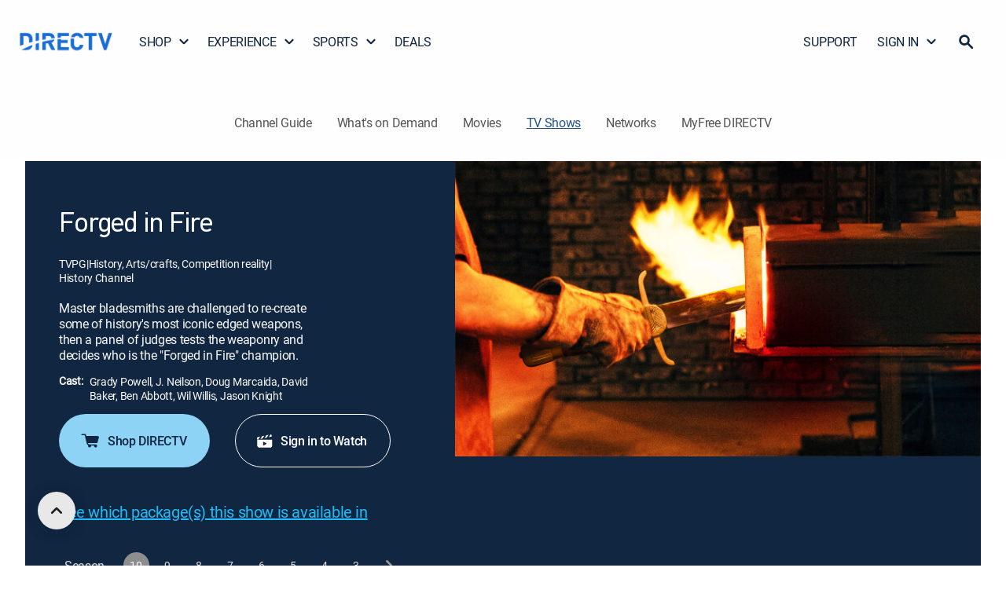

--- FILE ---
content_type: application/javascript
request_url: https://www.directv.com/5oKDTG/m/V/24DRvIzd_A/1LYkXtYb5NOhpLG9/fXI2UUA/HE0/HAU4iAQEB
body_size: 174125
content:
(function(){if(typeof Array.prototype.entries!=='function'){Object.defineProperty(Array.prototype,'entries',{value:function(){var index=0;const array=this;return {next:function(){if(index<array.length){return {value:[index,array[index++]],done:false};}else{return {done:true};}},[Symbol.iterator]:function(){return this;}};},writable:true,configurable:true});}}());(function(){Y();zHU();M4U();var CI=function(SL,Nx){return SL*Nx;};var Iq=function(){return Y5["Math"]["floor"](Y5["Math"]["random"]()*100000+10000);};var Bp=function(lh,fY){return lh[xc[wm]](fY);};var fs=function(SB,jc){var cV=Y5["Math"]["round"](Y5["Math"]["random"]()*(jc-SB)+SB);return cV;};var xB=function(){return Ug.apply(this,[mS,arguments]);};var Dq=function(nK){var Q3=nK[0]-nK[1];var Jm=nK[2]-nK[3];var hB=nK[4]-nK[5];var IY=Y5["Math"]["sqrt"](Q3*Q3+Jm*Jm+hB*hB);return Y5["Math"]["floor"](IY);};var B8=function(mF){if(mF==null)return -1;try{var Vh=0;for(var Z3=0;Z3<mF["length"];Z3++){var EV=mF["charCodeAt"](Z3);if(EV<128){Vh=Vh+EV;}}return Vh;}catch(qp){return -2;}};var Tq=function(){return nF.apply(this,[OJ,arguments]);};var jY=function(DB,q3){return DB!==q3;};var BI=function(){return ["\x6c\x65\x6e\x67\x74\x68","\x41\x72\x72\x61\x79","\x63\x6f\x6e\x73\x74\x72\x75\x63\x74\x6f\x72","\x6e\x75\x6d\x62\x65\x72"];};var b8=function(lq){var fL=1;var Nm=[];var OB=Y5["Math"]["sqrt"](lq);while(fL<=OB&&Nm["length"]<6){if(lq%fL===0){if(lq/fL===fL){Nm["push"](fL);}else{Nm["push"](fL,lq/fL);}}fL=fL+1;}return Nm;};var D3=function(qm,fO){return qm/fO;};var JI=function(K8,NY){return K8>NY;};var Qs=function(){Om=["\t$#",">>#F "," &","=<1%f\n\x3f6\x3f-","1\x3f0\x002","+\r\b2","2$","66\")\vY 0(\'\n","2!\vW","[6(517","=<\vW!0*","))#\t6\"","\'\t\'#]7","\"","q\"=)46(\x3f+v=\n *39\b,3;s2 );2#+^=w\x00\x3fO83^s292\n\tc+N\b\f;$)9\v\x07$2x\x07&u\f;\n /+t&O7\x000+%3(s9\x3f :\v1c\v(U\x07 *7+Yp6&)2,\x3f/J=5Z&\n<s=\n0]\n,\x3f+s:\n +.9\x3f+]=\x07\"4),\x3f ]\n/3a.++s(.\t0)37T*z\f%)/;/\x3f+wt8*/ )+,7ZJ=\r=.:7\n\x3f+sJ\t!%-;<\v/E(\n ++8>9\x3f&=\'\"+<f8,9;\x078>s)\f\x00,9\bu\tw3\x0784\x3f+x/\r\r%);,+9|-\x077=a.++s(\f2\t0)1\nc\tY\v\n7*\b,w=\t\"+<S/ 0\x3f[x=46\x3f+s\t# ;.-ct8*/ )+,3\x3fJ=\r+4*7\n\x3f+q\t\t!%-;:\f/E+%5,3;s-,5)>,8v\x00\v,9;;+>s96\\\'8<`\b=# )9\n#Nw=*<(-\r /+q$M &7+,4&g\x071t-;:<K/E(\n +\x009\x3f$==\x00;8]/s#p$;\x3f,4$g\r1 )\'\r9p\b=\n #\x07\x07$.^)&* \t,\x3f \fLF\vN~300)5(XVt:s!4\"L88\x3f+_1*3 ;.,.k6&=I(\f)_\\&\v <#49\'+x=&$;\bu)8)$,\x3f9g>) \n\'\t/s\x07;\r08\x3f\t9;+pv2w9\"J 9+v=\r //`=\x07+0 )),8v\v( ) \x075%4P(=0)8(, c\x3fu <;,\x3fF2 \r);>86\'p=( )0\x3f3+x=%H8\x3f+\\\fI$3$);\x00,\x3ft\x0090);c,=\x3fs3,9;2^<S-\x00)%8(+s,)<\x3f+xv\t &),\x3f,\x00\v( )0!\x079;+p(+&\f\fJ24< c>#q(,;,\x3f_}\v\x3f  )\'/+q ( )<`\n\x3fXs)\fN\x00,;\tz&8)$,\x3f>g=%\x00\x00,*/^=\r<3+/8/=\x00&&>\tb\x3f(U\x00\'[=\b/$s=\"G\r<,\x3f$// \n<\x3f(V2%\n)\'Mv\x00=\f#Ya6*\x3f\"=P+,J\t\x008\x00+9;5{= &(8\x3f+j #);\b=\rs\x3fo/X\x00, [\x00\v,9;>s\v1\x3f \"L \x3fZH\x00=/!\x3f$93;s=5)4),\x3f  >\nQ\x3f\x00>w28\t0)9\x07,*+|\b++4,Nw=,<\b-\r /+q: &7+,4#|=1t-;:M/E ;.\'1%2=\x3fc#+^=//Z4b3:(V9\x006&\t+N0gP=\x00*\x3f\"\x07=\r);\",\'s\vv%#\n0\vw9+ \"L \x3f c9\'X,\x3fp> S)9/;[Z!; < )493^3-s\r1 -\'59p\b=\t#(;0(2 S+\n0Y=\x3fs\x079v,/+,$kI,&SX= <+s\x07\t# ;#\'2`*1\'2+\'M#u4\n )\x3f<\x3f)W\r%106,+s23\x077(Yt< \v\r,*3q\vv #<\x3f/f:w%%-;b/\bE=$3$);;\x3f+xs+\f#S)>\n#+^=/3800)\v8V\r1 !\'H=p\b=\t#$0.-Z$6\";4,\x3fs==+9;4!s=/%\'*%f\x00=\x07$=))9\x3f4)}+v(#< ,\x3f+s)(\nQ,=\"+/+,=\rs>\r);>\x3fs=&Q/3_=\b7:/:=<d:tT8(*\x3f=E\"= *-$c):0Dq\x3f \x3f!s=0=;\x3fJ c\x3f&>0:94,<~6\"=\x008),\x3f[$\t(7>0\n8{= \x3f9+s\x3f\t,)0./cw= *aGO\n )\x3f\x3f,4\'}%0)=b\x3f\x07\vep$3$);\x00,\x3f^72 \r);\t\t6 B\'#> 9;\x3f;s6\n\t%;\x00,=>u\fN\x074);>9<w= )d(-\x3fsq$;\x3f,4/}%0)90;+c>\r +)9\x3f.k6\";<),\x3f0A+r*/77.s=\'4\x00,<\'q=/\t>\x3f\x00,\x3fZ90P+/#\x008 (\n\x3fXp,)\n:#86 \x3f+s5+R<7.[=\t\t);8<\'su `:>=9. +sL,)J),\x3fd90\r);;-\x3fs#\x3f\x3f,4g=10)97b\n+sO\"\x00$)8>)\x07Vu#\"+\x3f8\rh\x07< )\n90*8cwE,4.J6/+c=\r +(\x3f9\x3f)g=*05&c.3s-\r/<*2_( P+.=0)9\x00,=8^\x3f\r +\x3f\x3f+x)\f\"+:*\tf\x3f <\x3f)`)>&0)92` L+v7\t# ;9\'2x\x3f&(\f2,\x3f#\x00M(( )0&&\rx=9.8\x3f+\\-H\r ++9\n4;s.+3\"+\fO\'\x008/;\x3f,k6=47 <+s\fNu\"0./U= )7e /+u\';1;[(<\n;s6w\"=;:\\J c\x3f\tN\b,4;s\x00(Q\t>,L,[&\v\x3f\x3fs6#%;\x00,=\"+./\b,0\r]w= +29$^+rt\x3f\x07\'+x=6.J2(\x3f+\x00$38)$,\x3f;k\x076\"9\'/+q ,/\x3f,4/eL\x07);>+s+!4+,4;s/7\r);\tb\f)_Y\'O$< )(:3:8p\"9\x3f \f\x007+\x07t#$:44\x3f+h\n7+,/+p-\x070+a.++p)2w\'\f\tb <+s\x00.\r +)\x0729\x3f.k1\"<>,=\x3fs,w,9;3*(hv.(-\'3$x\f8 )9\x074#Nw=,<U-\r=,\x3f  8#\x3f3\x00ZS%0)9\x07<L+q=/\n[7*\'XZ-,Q*+,/+p\vv\"#<\x3f#Q:>\'S>01\x3f\x3f+c\x3f\x004);8)Y;s)=R\r9,\x07( )0;s6\n%;8\x3f+Y2L)(#;$)g=,\b\"+>:\t`-\x073>/\x07)+!s=\r%=;\x3f\t\b_\n#>$)9d\x07^+%\v\vc6,\x3f+sI u%\x07J+,4k-1\t0)8\t8\x3f+Y*3 Y>4gF\x3f+s5p );\x3f%+s&! +/(<|I7 9;+\'c\x3f( <;2P","/","=W\'9\x3frUH=6\x3f\b\f\v^e,+1sS,\"6","\'\r6\x3f\v^6","[*\t>uR]Mj","!5E #6\b!\x40$\f7!","NZ\x00"," =\x07\t0>",">)7.c\x00;","F6\b","A-5!)\b!0<T#5","\x07\b\'","+87>+.)=e+","5","66\')0s\bK5\b.+H7<5","6%%\vV)47#$\"\b\f.S1","\t","\x40 7+","713\r74","1\x00\f","^ &(A\v\'2^\vF1*4",">G624","E~}XQC","\"0 !8\vW","A #\t<\x3f","q\"=W46(\x3f+^3 ;,(L= )e(\t.f\b-\x075-\x07)\'.|\"=u1;6,L+v,\t# Z9\x07\b,0cw=*&c(3s\vv ,#\n\x3fXt%\n\t1H4/$UN\x008)44&_\x3f.k2 S,.\n##\x008/;a\x07\'+|\"u%1(6,L.X=Z;\b(0\rsw> &c,:3c\vv$<#\n\x3fXs%\n)H+4\x3f$U\fN\x008 44_=k2 +S)>\n#+\x00(/#a)\'.|\"=u\x00%1;94L+v5\t# Z>\x07\b,0\rYw=.&c(3s.$v ,#\n\x3fXp\x3f%\n\\H4+$UN>8)4;_\x3f.k\x002 S-.\n#3\x008/;a\'+|-1u%196,L(f=\t# Z;\b*0\rsw: &4c,:3a\vv\"#\n\tXs%\t\n)H4\x3f,`&N\x008>44_\x3f.k2/S)>\n#+\x00/\ra)\'%|\"=u\v1;9,L+v5\t# Z99\b,0\rAw=\"&c+:3s\vv ,#\n\x3fXq%\n9H4:$UN8)4;_\x3f.k2 S,.\n+,\t\x008/;a\'+|-5u%1,6,L)X=\t#Z;\b*0\rsw9= &c,:3p\vv\"#\nNXs%\n)H;4\x3f$ZN\x008)44_;.k2/S)>\n#+\x00/+a)\'8|\"=u\x07%1;L+p:\r +/=69\x3f&:7s&6<&Dj%1);\'\n=Aw->*%1;%85`\b\b\t#\"C\x3fa)>k:\r);><\'s Y=a;+s+-t,.\x00,=9X(\n,;\x070(6\"\t\x3fc,=\x3fs\x3f\r,9;0:Kh1;0&(\x3f+a=*0[\x3f$&\x3f+s(t\r);\f\x3f\v-su\";+XsL+ \"Jc+s=+8;>)g=)R*=,\x3f y\v>\n\'9;\x3f,4\x00|\x071\n)\'N8p\b=\r +)9\x00\x3f+h6&q\f=4,-\x3fs\n7,\x3f.cqO\t0)9*+q=/X0./c= )#(\t+y=\x00*!J\x3f,49S<)\r*\b6(+s\t\x074);=(<\rw=*);#3s-\x074/,\x3f+s1\n2=;\x3f\x3f;c\f7 +:,\x3f\x07u2.&+<,\x3f%_-\x074a.++p:>\'\f.O\x00,6\vj\v>$*+\x00\b,w=\t#);-\x3fs\x3f\r/;\x3f,((Q+6/!5-;c;j\n/;/\x3f+t25 );\x07-\x3fs\r6/</9+%S= );(\x3f+^&I3%[","\t6%","& ",">15W7:2*1","s6)\'(!0",":[\b","\'8\x00:^$06\b\'","=\f\r","$s\")0",">S!) ","7:\"","!44\x00;F","[#","*","W5&\'"," %","722]\f(%2f[\fQ0*\'\x07%#","+%\r ","","(+\n\x3f\fW!","6\'","cZa7\t<#2\vF$A","\'0\n0\v_ ","].",")\"","4\x401","\"\fF>","S/","!4\vA11\" \b\t16(>\x07F \'\r\t ","\x00=","5)2\x007q\f\nW(\f3d\x07Z74\nG&\b26H<\x3f\x40W7%(H=\"Q RM\rH!5\b\fJF*\\%!A6#\fWi\\)+E!#\f\x07J]\'\"\'Z>$\nJZ$\n\"d\x00H!\x00(\x00^k3!\t<#0VC(3,\fT","&)=%\x40U-\bj7\t<#","","\n_ &(*","]2","Rzq^1\\$\b.2H<5\b#JO","=<>\n\x0050\tH*\x3f$\nS\\","5\t%(\b","\"\bW1","7\n;0\n_",":\"/\f\vD ","7.:<\bF","FD,}"," \f14M\x3f\t\x40*&0","P(#4>","E","2\tP!.2% 2F2*","f,\"+K2W","\'(&","\tP0*\x07\x07","\f,(67\r\b 8","!4","0\x3f=%A","%a\b6","\tc`Z",">6\'}7\"*\t:>;W+\b","U \b6\t6#","W7.7=\"","<$\x07]3","0","\\uw\bC","1\"W","\x00[$8\"2\b\v ","\n2##\\1","5","\n}26!%:A&.4\x07\b ","P7","]0#","^","5\bW!","\f(-!$","\n\vF0"," ","W+\b","23--##\b\r[*!\'","5\x00![6","T$\t+07\t&4",">8","\vD$9)%7","0<W7.+","\x00%","2%ME\r) \r\r\b}m\x07B0\b\" _H!2\"MB)","MDV","\'626S!\"7;4\x3f\f","$","4\t\x00#$[*-\t\x3f\fW!","J 20\b","XM+mV,u`D","1l)7D353A_","3%\r"];};var DV=function(Op){var zY=0;for(var Gm=0;Gm<Op["length"];Gm++){zY=zY+Op["charCodeAt"](Gm);}return zY;};var dI=function(kB,H8){return kB^H8;};var vV=function(KL,T8){return KL>>>T8|KL<<32-T8;};var lg=function(GB){var vY='';for(var Xt=0;Xt<GB["length"];Xt++){vY+=GB[Xt]["toString"](16)["length"]===2?GB[Xt]["toString"](16):"0"["concat"](GB[Xt]["toString"](16));}return vY;};var wh=function(){return nF.apply(this,[U7,arguments]);};var Sp=function(xK,O3){return xK>>O3;};var Lg=function(sh){return Y5["unescape"](Y5["encodeURIComponent"](sh));};var dY=function(){return Y5["window"]["navigator"]["userAgent"]["replace"](/\\|"/g,'');};var Uh=function(){VL=["/\\\x3fJ8#5*","\x074\'\v","1T,YYD6 ","N","D","D4SNH\t\'D].*E(\rG","|","*$Og0","4=\t!","7a+NH_8:SJ","gdr%","%Y!\r|-\x00%Ww+_ZH+","}z<a#`\x07`->-1$ulzu\x00]Z!A:\x40.\'\x40\"\r3\r5U7LZU 4\f\tpKiRte","\x009","I)","I4","0F\'N",")\t! H&NE","\x3fK3D\"m/\f|-(H,{D=+SJ8Z\"\x3f","NUZH+\r]K\'","JLdC\bx4;2t,K;y2\b","*:N]\'\fe8\x00Z\">X","2\t!\rv+TIB.","(V3\tA4(","f2 I+","Z(9D-","\x00=7","^H[0-Y|#\fE","\b|0\x406U_\r=!YKbK(DX5\"]\'|dD","/Y/","4","L;ga=Q0:","%I_ID8","(\b6\r","4=4L\'AH4+RL","\r6\fQ6","Y<<QK",")*Y","&j3|5,H%","5\t%D",";X/,E:=","IHC*!N|#\fE","N6#LT\'\fM3\n","\x40sJ","2!8G",":/PTH9\nA2 "," ","&,G","1h&sC],:hA2","^X*>YV&\x40\rM+)","\x079/%D,^H_<<","[AY+E","D6AH4+RL\x00m8","_","D ",";:m\nNY]\v+MM\'\vP","/\r(V0SJE-cZ+\x405\nO","i","-&(_KL,\"HQ;IA)","X\";","p\r\\w",";L5$]+/9\v%\x406_","X","^T7\n","L-\x40d^!_Y.]I.!J,\f","","&_KD7+lJ-\bA.Q","f[","0(NY/","6Q\x3f\fE(;N","\x3f)D6_","O\x00S!\x00","1\fK.O\"","\nR","T)",">+U0SNl\t\x07R^.C4","g#G7","F<7IH","\x3f!H SAD-7]4J(","W+YHz6<W]0;K2I.#N<","(M","\x00\x07D,\x00","I8:Y","\r&W","Ih"," q+BHA\v/HQ-","\tnUpIk`","~\\UI+\'J]0\'Q2Z&=[+","F!5-M+NTN1/R_\'","=H","Q\'_NE\n7RL*W5","\x00=!T0","[Rq\x00","[-B5E,X=.","(S:/+\r","\rIK6IZ(\x3fj(.;1\rU+UCn8\"P","*,_-\b/","5!_Y.+P3I (","6 N]#]/I3(H&;","+[(\x00M#NHI","T]#","IH/\'_]I3Q","3\nK+$H%","k*G7I1(\v(|9-B6U_","j\f#4;+>k\tv`cmj,q\n3pJ,9#\vK)V\x40C6>MJ1\fQ*P>7RChHrTOi","#\"F3%N,yBC-<ST.V","+","7!NU#","\b4","#\rP3\x07G*=G+","8:HY!a*F3","= ","3/\n","H#A","s\n=*1P7_^Y","A3(Y/.","#(G+\x07(\nM&","YEL+\rS\\\'","\b3","zmY6HJ+C\bO",",\x409*I*(",":[J","!\"Y#\x3f))\n","1\f\nE\'T","9\x403M\ff\n90","+B\" =\t,","#20B6U_","![AA<*lP#P3\t","K+J=\b[","-TFH *SO,","qf|B)\nK3$D \x40tmD6O_Cy:$\rJ\x3fA(#\ts]%\r!\fC\x40O6\"`\v]1G+os\t,+Wr;WOB5`UL\'\nE(\vZx+^ 5*K\b9HHY,<R6T9\vNg9Vt20\nOjNV++HM0(Be+^ 5*AJ6C]H6(k;F3\ba9-/\t6U-HdEU HzB\\fp>(M\x07S-NBY >Y\x07`\v]1G+o:\x009\"C\\nN_p3ZM,P5\vFg\x3fgR)!CU0SNY{uN$\rJ\x3fA(#g9\t1\'G[8<]Yp\n\b/A+r\r6\fN6C]Hu!VlE/+_)Y!.\t=O\rXGH::\\\'M2x5\"[+%8O!NDB7fH0TAu\\\x3fvs^*(\\n[\x3f;R[6K2Fz9R>:]C-V~ #^W.B_!H]z,\'.0\f]>mm0:YJ#\fK.F$pJ`%\'*D0[YB+2\x408E/F$_+(6A[M[Y6HJ+C\bO;1\t 3.0O%nLJ{uZM,P5\vFg+:LpmD6O_Cy^R\'Pr\x00M!$E+03\r!XjN_u5JY.\rAf\"#^#=(M\x00rNB7(U_7\nE>\bM}lb5\t%DxPpbHc0%Y(Q<+5\\~_m\x406YE-gG^Q2\x07\\.\"Ef\\.Q!J\fS\'NX_7nHc0%9U!8E-3d_UnHHu C4V|\v5k\r<N\x00.0\fX2_\rD7=HY,A3\b1rYt\\=\x40\vD!NN++]L\'PKrZ(9D:\x009ThJO\'M\rGq \x40D%\rgM38Y \x40thA(H,LBF<lC4H)\ve_b\\)T9J[\x40\x3f\\XC::UW,XLt5aNg.\x3fU7HCV-7L]xZJ3E&!\tb;G0M\x40.V_u+E\x3fE(\x07\x40o95(\b6\r\fU;JH{:TJ-pZ w_3\r9S3QI[8<HYg])._\'|\vlJ\f\\$OCN-\'SVb\fuU!8E-3d\x07_\b9G[L+n[9:LOk8\x07f20\nOjV_<:IJ,XP4\r[:du.])^8C(_NYw)YL\nK(\v\\>=N\\+\x40)EQLjWcqakQ+B0lsVzj\x00M.Z,gj+M1,YnM8S4U-NT]<sJ2\nK(\v\\>=Ns/6\'YB0_LY<f[yQ2\x07\\.\"En%X(T\x3f8UO\'BYulHP0S~H\n5(_;~ jS\x07[NEqfZM,P5\vFo\x3f5X(Q6O_G7TNY0!R6Q_.\\2\x3fEn5j<O4UFHq<Lk\run0M;(+\rWYjHHp5ZM,P5\vFg#\'Lp\bh\x00^Z4[_\r5sT0#MHZk,u\tt_0\vN5\fd\"L;\bAu^&\x3f\v(]r6[R\\[8\"I]y\nA(Z)mXhFR3.U`\x07Yq=d\n\x3fD+eXbB/3U`Hw<YK-R9L[it/5\tmMI\'T\x3f;R[6K2L\\n6EfB90A[UnONp3jQ2\x07\\.\"EfY\'lAI0UZu:Mn\r!M}(<32_RkYE< $\rJ\x3fA(#:I\v:S2T\'\x07Y,fZ\x3fQ\bt])._\'t\tmD6O_Cy 6V3\nk9\x07;Lu\x00mJ\nBjVL+)E4V|.e_&\tp_\nW-QHu5JY.\rAf])._\'t\th^Z$OCN-\'SVb\fuZ\"9^<P23C\tj\\XC::UW,PAp\v<#:Lph\f^\\kP_<:IJ,XEa&c_&th\f^-P$gA^7G(\rG)mgf\\.Q!J\fW#H\rCdlOM1\bA2\x00M#_/~F6T0T\rK, _L+Jt\v.dP\'X~<T6SCJ{s,QP4G0mE+P6\f\t`}HC<<]L-\n5\b&!Y+%]6O+TJpuU^jZG3\tX+(_+Ra\x40y\r^Z+\\-&NW5ZaYGn9C<\x07|U7HCV//PM\'BR3\rLg}\x07*9GeS\n\\$U_<`Q]6K8YGk(/aX^Z4[_\r8sY&H9I3(\'X=T\x3fSbOrq/]kCM:L]n6B(Ha\x40y^B-TYD7;Y0P)Fg8V3\tt_*U`\x07<`Q]6K8MMi>N M9SO6\x07H8<[\'W9DA!e\t:\b3\nf^J\'\x40H-&S\\kM:L\n48X>8 0\x400NdsR6V3\b)p\t-,!E`H8<[\'V\x405X&9H&%\b\x3f4N,H8<[\x3fH/\n5(_;~\x40y^/_YE6*\'VE>]79l(\b6\rU\r\'L_>g\x07VZA$K29B \x07Rg\v%WBRYu<]kCM:L\n)\"Y#~\x40y^6C]Hp5U^j9JL(#NqB34U\'^{=IK2J8L$N\"RpjF\x07]p-SV6J)5(_;\'\v%DxYL+)\\-Af#\"E+\r~\t,V`\x07:`HA2zLFzoH!\r\x0000n_\x40<:TW&E(\fZ(:\tb^=#^#HJ$3A^7G(\rG)mtf\\.T\x3fSb__w#YL*\x40p\n3cB:=\t+,DDKq8SQ&XaY)dY+.dYE\'VHJ8:Y,\rH0H\n3%Y!Ra\x40yQ\x076DY<<]L-\n\n.\\2\x3fEhFX.S)I-^++HM0p&\x3fLs5dS[~jN_pbL*\nK+FzpY`\r(+\x07^]>_H-;NV`YaaeY`\r(+\x07J6R_B.lJlV;YF\":\v\x00986SjyE<nUL\'\nE(\vZg)D+P20C\x07S-LDI<n]eZ9O\n`mF+3fJ^\r2[L+nS*PJp.9N<3hY\x400]0(6V3\nzp!N%\r!JD6O_Cy<U\'\fL3\x00e9C<\x07~Q6MS%\x07B8<[0V\x409\bM ,_+])(O\x074[_\r0sS#\nCgM38Y \x40cj\x07O\'_:J\'\vQ0f& N]r\v%DnHC<6H6VJ9\\\v\"HbB9\t1c\x07_w#YL*\x40zB\x005cF+3yAD:N+`]J%ER3\rLg}b^8(\x406_C,\"P2Q5^\x005cF+3yAI0UZu<Y02_gR>5.+_+NH_8:SJb\nA/D3mB=\x403\td-XGH::n\n\n8D\"*J:M2\b([QkGKX7-HQ-L\\n6]/P.\x40\x3fXUN-\fe\x3fC|\rFg9\rhHr%IUN-\rekT|\rFg9\rhHr-\rM.CaB:sHcp%\b.JI!9N<,\x3f\x4008D|kYE0=L0a2Z.(X`/l^\\$OCN-\'SVb+\f(MS1,YnM(S\'\fQ._YD6 \x40D9.J\\>=NsB3)n^HA<:Y0VE.3cH!\r\x0000\nOHPK, _L+J|\x003dP:\b/S0d,N_D<=c9\fV%(G$w\t<(_9>[Ul\\B_/_Pj7\b(\fA4d\x07:\b/S6D6\fp3ZM,P5\vFg:I\v5l^Z4[_\r+sHc7%5\x005dY+.dYB#VA-g\x07Q$P:F$9B!Ra\x400\x07D-\\\rYw Y\x406QV9]5#\v:[:Ue\no#tYw\"YV%\fLuMS1,YnMqLh\rJG7TNY0!R0P\r\'G5eeK`\tjO%NEp\'Z-VG=\bDo9\x07+IY.0ObH[8\"I]\f995cO!a\\uO0_YX+ JlE0Mz;D\'PlQ6MN,_\fibNEy\nA(Z)mE`$\ty\r\n\\0_YX+ GV\'\x00Pf%U:+^ 5*C6\tkA_H-;NV9E0M};D\'PlQ \fDxP$<YL7\nJ|7\x3fD:%\r!^\r+O{-SV1\fV)\x07\\(\x3f\tb=1MEnYBC\x3f\'[M0F0f}VgLthAN,IY_,-HW0Z\b\'I+8Nt\\\x3f*F7HLO5+r\rp#$X>\f%3%$I5b\'A.\\(\x3fm;(+\rU\bn_D*\tYV\'\nE(\vZ8E-3yO!NDB7fH9E.DZzoM;(+\rUNT]<!Z6^(JK(#X:\x3f\t+LS\'NX_7oJd^\f.Yz4W2B79!U-HkX7-HQ-aYo\x3f*\t,%9\x40/_QQ+`RY/\ru\"cF/a1\rU+UC-gGJ\'\fQ.\n\b\b/A+r!\'S-NBY >Yw$Gk>M$9=\f+U;JHb\x3ffH&Qt[<3\"^\r$Y5b\'A.\\(\x3fm;(+\rU\bkY)<SL-\f],\b/A+r6U\'Ou:A\'VE+I7pM;(+\r_UkA_H-;NV9\'{=I.9:\rp8lYQ0UYB-7L]kTBt7\x3fD:%\r!O\rj\\XC::UW,P\r\'M38Y \x4047^\bn_l*7R[\v\fA.\\(\x3f6Lr7B\\XC::UW,PPp)aDb\tY\'\v+\nr\x070h+Et.\vE.>Ng[=dJO\'M\rUq=Ln\n\b2HGnaBg[9\t1\'D^+R]0P3n2#H:\t2U6JH\x40x[C<6HkVP4FoeM;(+\r_UkA_H-;NVb\f\n8\vF\"r_`0\b!Y,_UYqgAk\bLJnaMf\\0Qf$O\'HLY6<n\f>H]keM;(+\r_\b9HHY,<R6M/naMf\\~\t+0S+TJufZM,P5\vFodP<)*A,N PHN-n{],V=G5\t3IYpj\bX1\x07KX7-HQ-\f(MS1,YnM.UjN<sgeyK.L^&\x3f\v \x402]6J2O^Eq 0P)Fg(<97_\bn\\XC::UW,XPtMS!\"Yf[r!\rU*V//N,EArG7eu\ttd\n0_H-;NVb\f\n*D2( Lr+\rc\vY$<YL7\nJ|#\"E+]QlQ0\n\r\'[L5;YK6\b6JX5\"_!\t,yN,IY_,-HW0BNpM4(_t20\nOjNV0(L*WrZ\";~L47MD:Nu:TQ1VW9\n\\z9C\'^!\r4UDIy~L*Wr\x00G)(oQ\\(-YE\'VHJ8:Y,\rH0H\\/$X`\r(+\x07J,_UY{bHP+\v\n=Oz;D\'PlQ0\vRlN_T HJ+WrG5\bJ-\bXThB\b$U_//N0XM2D\\/$XgB~\x40y^!RL_:\bk^3JK&!Gf5h^\x07dD^/ri\n\n/\bA$(IYz[lH1a_pd8SQ&Xu49D>Z)\'N,V-&UKlK2f}8|\tyH1Y_ \vRL0A/\x3fcH!\r\x0000\nOySK{:TJ-aY3c_7u\t,VbNL+)\x07J\'\fQ.\n\b3%B=N*([E+I]L--T}:A,A(#(\x3f\t-\f\t6VD\x3ffHP+\v\n8\vF\"d_&+]0X\x400_-&UKyQ2\x07\\.\"EnX9Q*J\fS\'NX_7n]6T9Y\n3%Y!RpjFN_w Y\x406EAp\naeY`\r(+\x07J,_UY{bN#\nCaG.)\v~I\\}\\*N0[L+nR6M/J\\54n 57MD,]YEt\x07V|EgI)dP8|yH1Y_ \vRL0A/\x3fFaJs\t^\x3f)D6SBCb\'Z`\nK3\nzp\'N.\b\f\b0_YX+ ]jZA2\x00\nnvB(Hr\t6;N!Y1\'O2\nA*MS1,YnM3S\'MjS:/H[*4K\x3fFk.!N=(K\r`\\DC8\"PAG~M.+;FV\x3fT\x3f\n\t6RD^w>N]4DMr\x07I3.Cu!S,H0`_Y6L\vKklg[:U0\vRlJ_H/rU$J=\bD>D-I9\t1\'D\x3f\'RY.]\vKn0N\"|\"K\b9SK-&UKl\bV9.cH/41+\x00^S\'NX_7nY+VG=K/D-LQlT9R\'ADKqo_6V3\b)(\\n%.6KUU0C\r^-/H]/J(D_.9C!|%IbU_\r\x3f\'RY.]~M.+:\b/S4W~SK0 ]T.h3\x075(_;|l\nYG+TLA57pW!QY!Uk,I<\x00(G\"B6SBCq:JkB3\x001,YnM(-YU0ChC-<U]1VH9\nO3%[b\x40tXZ\f\'V[8<V\fL53\x3fR\v.!,DDKq L0h3\x07z9C\'^,!Q\x07-NL5\"VnZB5\nI+!R~TbEI+I]++J,VB5\nI+!Ru2+\x07C;<YY)Y5BooI<7_y^JU>FN6 HQ,\rA~Yz9hFr\t6;N!_hN\n:\rF&!G7,\x3f[bK,OAApuJY0XEa\r.cH!\r\x0000\nOxAP++HM0=J\\>=Ns\\=S%0Dq:TQ1VI9\x40()l$\tfOI+IC<6H+VB5\nI+!Rp\rmYI+IN6#LT\'\fAt:aH!\r\x0000MG7TNY0!R6TVuA!e\t:\b3\nf^J6YT)+L*\nK+D\\i,Y)[9\t1 HHL2l\f\n(X\"1Wl2\t-\rD`\x07-`HA2(\fA4cE+a\tjFx_H-;NV`Ea34[+_X(-YS4[A-&UKlV;Y\\i,Y)L47MD6RBIdlN]6\rV2F3%B=N90^UD,^clRW0E0Fzp_`\t,bE\x07dYE0=V\'\x00Pak=Vb27\vMG7TNY0!R6Q_:\vZo;J<\x40a\t,\n6HTh7:NQ\'\v\n0F 9CcQK.CySL\foHV//N\'EP4\r[i9Y7%(-z0gD\x3ffY$J=\bD>D-]Ma\tmU7HC\r-&UKlK1D\"9Nf^\x3f)D6SBCu+Y$\fA.(G$d\x07HuQ4\n\r![YN1tZM,P5\vFo95.U20\x07YE0=L0a2Z.(X`\f20\vZyHiu0Q_*Zg(:\b/S0d,N_D<=gJCM:LMi9Y7,\x3f\x40y^\b9LL_y ]lK1D\"9B!K5lAI0UZdsVl\f],<;J<\x40ajFyiHp3N]6\rV2DG:0_&+]*\x00\x07H_B+fQ.A;Dg.J:|0L2N$bX].C=M$N\"J:\b*\x00H-TYu<]kV9]5#\v:\b/S D%[YHd5UL\'\nE(\vZ}:I\\.7U\f[\x40Hc<V\'\x00P\vK}(VbB90AJNED*`Q]6K8Bo9C\'^=#^N+^\rpbLE\x3fTA!])._\'|l[SkAC,\"P\nX 3cG+(mEQ\t0\x07Y5+R_6\rgG5e]/P9\x40tO,_Z\r<NY;PVu_M{\x3f+K[u*6aHpb<YL7\nJ|\nU!8E-3d\r_UnHHu Wn\b=MS3\x3fR5.]1^z+gLpb_7VR=\b]\"0H/4U0J\fS\'NX_7nJW+9L\\n0^`2{_Bk\x00}_6#UK\'VV9G+;NfYr\t,\t,B$(IV!\fM3\n\b(e_g9\t1$OCN-\'SVjQ_*Zg\x3f:\b/Q!^S%O\x40H7:O0P)Fg#N9\x40 .)\nDjKX7-HQ-\f3HAn6]/P=\x400MQ2VT+bYyQ2\x07\\.\"EnX(T\x3f\r_\x40nUDu;[nZJ9\\ea_g)\'N,N-gGVj\b3HAk8\x07-LR(6\f\x00nNP,fJW+lMUndV3\x3f*\rB6\x07KX7-HQ-\fu^&\x3f\v:]tlJYL#HFq(IV!\fM3\n\b3eEg=d\nLS\'NX_7nNkVS.XoeM;(+\r_UkAKB+f\x07k\vS5K/e_`9\vyYO\'BY\"-]K\'XfM38Y \x40ajS6IvbH6H5H\\i#N6MhQ\"B6SBCqgGN#\n(YGo\x3fgN=/K_G7TNY0!R6P\r\'I5mEb\t\\=Q1O\r.K*bT2TRp#aLb\r\\+Q&O2\r:a++HM0.Li:Y/Xt1\rU+UC-gG^-\n\fg_4:B:t\tjD4\x07Y7+DLkG=Mg}<)*C$OCN-\'SVjQ_5\x00fe\t-2\'N,DCy ]N+E(\vZndY+.d\rM.[L+nH,R5I3\"Y`2!\x00H-T_d:]$A\x3fA1(7pyYS6N_<:IJ,#VpTzpNqPJ9Ct\\Zx-`HA2X FF2!Gl=\rpyO!NDB7fC0P)Fo,!HtTjS)K, _L+J|\x00n6Y+.d_\blM_L)f^7G(\rG)e_g3lXL\b1MDY:&Ll\bV93cE+u\'Db\nD\x3ffM1VM)9o/~*C\x404SJL-!N9\f\n2P3pu9/D6O_Cy:Y \nQ,\x00e\x3fN:2_h\rM.N8=YpBV9]5#\v:N>1\t`HHY,<RnE*\rO&9D<N/6\"D,NiL-/_\'\fl5\x40#_<\x00%+%D1v;<]V&\vpFE(/B\"Rp_%I+NHN-;N]`T>\r\\)(X=B\\~+\x07M`]5/H^-\nI~H\n7!J:.R+UCulIY\rH02M5>B!Rp_3\f\x00v\x3f;PTV/\rG)B=RTmX\x401_\rc-]K\'ZA2\x00\n}\x3fN:2]0MU-J$36QYuMncJ>%U0\vRn[_J,#YV6\v\r!HAz+^ 5*K^Z0_YX+ YlT,\bQo9C\'\\=#D,N^$bR$\rJ\x3fA(#g=dJZ\x3f_\"3\x07L0_*Zg( \x07|2\"B0_HC/RN#\v\flHncL+330UjZH;)PkTJa (_\v97\nOjzh\tpg&F)w5(E*9\nG--sGN\'\x403\"cL+ =%U\'HCwru+o w\be\n/\"*!0mk_H7*YJ\'\n9JO\"9{/10\t,xcos\x07<{!f\by\v2/\v8$;\b\x3f[L+nS,S|+N!>H<2>%\r\x401ig_\'\fg3\n\\\"5_fB\x079#EkD6`[]6=\\(F4$D HR\v8$;~&_OX>N],A.Z$E(RuF6^\fW\'TIB+|WlA(4I5,F+.U-M\"o{~f\ncn\x076`6w\bi\t,Yp!\rD0__c!_\'\ft=I*(_+X5S-:`qhiyv=v6w\bi\t,Y!\x00\"\n\x40.VTV++HM0_;](E*f\tjO&U_Q% IT.TC,z\"#O+.G0MD,^H_<<\x40D,\rH0HO7886Y4_CI6<D>Q0\b =^|22!SxH_< X]0VnT)8G\"\r!Q0MD:NuNW/W9JI+!\tXuQ*K^|kNL--TjQ2\x07\\.\"EfI\v.0OgPpu_Y1j^Z\"9^<P\x3f\x400MD,Nbd|TQ2\x07\\.\"EfY\'\"K6S0[T0=}J0]tn\x3fN:2]0_~YQ%(IV!\fM3\n\x003aYg=dJO7VAd:V7HfF]))N(\t9fBJU;JHB\x3fnoA/K0B3x7\r3j\nD0[YB+\x40D6#$A3(Y/._XGjTXA5o]kR=\b)aDb\t\\=Q1^,|nY\fibPcI(Q<$Mf\tMtyYB#VA-g,\\(Hzp<I\v5l,K\'YY<g\r.\\2\x3fEuM}L9R\'KB+f\x07jt\n.cH/\ftmJYE-THhMl\bQ/\f\x00)c]/\f9ThYM\'TJY1o0Q\x3fY\twd3(,K\b9V\fibS6B5\nI+!R5%-_\x00!\vC,\"P\n.\\2\x3fEhFX=\x40!MD6O_Cqgw A\x3f\x00&d\ns]uT6T0TPK0 ]T._5\x00+d_&+]+\nS\'NX_7nIE\x3fP{p+;1M;(+\r_UnHV0(LkM:L\n49Y\'~\x40yQ\'UK\r-gN]6\rV2DMo9\x07<IK*6C\rXGH::H0P3Q7(:#(-\r![AAq:1M\x3f\x00aIK.0O`uOG<-HE2B3cH!(1\x00N0\v7sH!J/Z2._!^2)^\r`wL]{s,X~7M3os]c<6Xl\\_B4fHxZe.]*(E:Ra\x40y\r\v]mdcUD\vQJ(L}uWV\foOmKHVL\x40)+X}9V.Qcb:(U*JHDjN_ptJW+lUo\x07I\f 1\rU+UCp5HP0S|\nM0m76\f\t`sC[8\"U\\bP(E79\v:P87T!NX_<nRW,UM(Z&/G+\x4020B\'qC W0A.D\\(mI+\x40(6M\'\rC6 Y0\nE%DG%\'N-|1*[[Hy/cI>\vDi$_+(6>_\bbWHY1!X`QYtM!pGP-py,E,f2Em2Di\tJ:$5!%S/[Yp`N]1H*L\b=_\'/UmMH/_wB7+NPJ9\b,_+I^(H,]u7V#M;\\(\x3f\x07*]\tr7\x00\x07Tn]Tw*YN+AE(\x3fRb\rM%S,E5[_H!R[7\nV9\nK>a\\s^0*\x40%_Od7T#C)O\">\x07\v]\tr\r(G-H\x40!sE7\vA.%O\"#_b,M%S%\x07w\'H^D6 LlF.X3e\t<)*A[Z6I[u!O[2\r8T)8G\"L&G4O\x40xMA8=ZnIfT;#^\"\f\\4~[O\'NEu;]:TE*^dk=Gt%\\) Y\r%JX*3!W9DrwH/~*\x07U0_YX+ Ll\vP3\x00n0]/PQ\v^\r6Ppg\x07J\'\fQ.\n\b!8E-3lJ\fS\'NX_7nH#\bT0\x003%B=L.1O6IP$fkCG=Mgy:Nm\x400MD,NYw:\f2W()M4>J)^\x3f(_UlN-`H\tkTW9\bNi.G!tT\x00R\':/O]`J8F5(_;|\tjN2P$gLk\ruM5(_;|1\rU+UC+gGJ\'\fQ.\n\b3cJ>%U0\vRn[_J,#YV6\v\r!\x00n0fIK"];};var T3=function(){return ["VRQg\x3fTN\x07\v\nV^","d\b-^\r\\\x40gVE","B.U\vU+P]U$A\v^Q8A\x3fT\'O\x07","Q\'^)H","EW\x40.","$XB","MA","\n\bK}^\\\vCZ","U\x40","X\r\n\\_W5\\Y",")]GT$","Q](P","P$\\_F",";KWk4E\tX\x40\rQ/h/R","","]SVZ","WYV.B","Y$N\f-X\n","6f^Y2A.VFF\bT.U","\'F;\x00\r\\\\","d ;Y\n\x00L_g$C[G\x40.","XBAy$M\f]\x07","\nBP\nW9R-","XQS","\bMZ","(I8H","F\tV\\","A",",ZgZZ.u\n%^7\fKDQ\"P","<)RIZST-QU8H_)OSDL\\[5\\Y","Vc","]","W*WTT","\nQSJ\x00A","[]\nQ","\tVUB\n",".U","Z]\x40#t\nU\x07\f","[6P\r","\x00BPQ","_JW\\","\f:X","8\v","\nTP]3","SJ&","\x07\\R`U/^\r","","VD","+X,\rVcH.T\nYT}K+f\x3f\x07Umh3Z^A","U\x40\tZ\v<Y\n","/TR","","","\nM"," E[^P$","`*VI~WV$GC]\vi","\vz]V/PC[Z","VG[)VYQX","CU\x40\x40."," E\vvB0Z\rW/T\x07","^\\","^WL\\RHZ.t.O\x07","\x00\bN\\"," WFT",";mqh$P\vt]Z.X\v!S","hmC*R\v","O\r1p","-E","h:J>V\x40S$G+RUG\x3fI<U","","\x00\x07PBL","\t\fMSs$L","_U$vC","+P\na","JW5","QW/[TF[%","[.[^\x40","VB","*\bO[_ AE","XAK(R","J$F\f[F7U&^","ZH<y","L\r-","U;;k$$","P*B","!H\n","`7zs* y=7!;|`gp;p~","~","QW-Z\vsW\t\x40#","W*U\t)O","","]M4wt^Nu%c)\\\x40Esa/{","\rP","\fAFJ V\rvP_^:Hm[U$F\rV_\t","*X\\V.AYT]B.I\vhIP\\]%EA\'W_<SS\\QL","S","\x40$N Y\x00","L;","vW>V&H","\r","\x00I","\x07K]U$z]",";W","l`t","R/ S\x074VFW\"T\nC","ES\x40._","C<^#U\x07^M]^(Y","E>^\r1","\nC]\vQ^U0XQS([rJQ;O\'R","U^n$G\n^]x\"H\v","FW7Y","LI1\x00E{/AQ\b\bAHz\r{Z[[Sz^Y,ESFu9I1","\t\x40","\\W\x00P$L","ZZ]\"^;^]Q\x3fI+o\n\bU","","(\r~4\x3f;\r\\PM&j\vR\\Q9^\rU\v","",":M]J RbBU\x3f^\f","c",",TYW\r[&^\v-N"," MWU","jNZ+/3!XCxM\x40F\'",")A\rGACd","\v","JT","p)HNKRW\x401\\\vRADr9RSh\fBS\"\f[\nq\x07LA{\vEx\fS4)=","L","G\x3fZ\r<hMSU1","-M;^::N","\\W,W\vR","X\\\\L\fZR","\\^],PCt\fX\'r","C","\v\\\\"," XG-A)^_PI\x00W","A]5|\rR_","(Z+o\n\\AQ2f\tRW\\Z\f ","\r\x07JWJ5gG^W.V&H\'",")W\n-H","\x07","-J","P\"","\nX^T$Q*R^Z\"N","$I\nmWK5","4](I;S\x07D&_TQ\"PY{[Qkk=[^\n","","K5F","SDQ\vQ.U<)R","7","GY\x07\x40[dF8R&","BUV\v]=^\r","L.e\v^_\x40\"M"];};var Qg=function(Qp){return Y5["Math"]["floor"](Y5["Math"]["random"]()*Qp["length"]);};var c3=function(lx){return void lx;};var jX,j5,RD,ps,xU,vh,JY,Hs,zU,vc,P9,pF,nc,Q,NP,w4,pI,LD,Vk,qC,WC,ZY,g8,Mg,OP,RH,cx,Z5,q9,XF,lP,HH,dL,v9,TB,FJ,H2,SJ,cP,Cp,zh,Dc,S,sq,hp,XH,G3,jD,UP,bg,EH,VH,Zx,jt,CB,Ch,Rq,b5,W2,nS,rJ,GS,Ss,AI,E3,VU,c9,XK,sK,tU,H9,mJ,mY,hS,IX,rL,xF,vO,Fc,pV,tP,d7,Xb,LK,Oc,U9,F9,PO,zD,j4,s8,SX,T4,RY,Og,SK,M7,V5,cD,U4,zc,B7,wc,b9,ZD,IV,PY,b3,hK,Qn,Ax,K7,UX,I5,KV,RX,f9,FD,zt,wk,Fb,j9,tm,fb,cp,VV,OK,Yt,FI,sm,mS,L3,MK,fk,Ct,Lc,Xh,GD,Cm,lk,RB,tp,I3,kH,RV,PX,rs,G9,mx,CF,NJ,ht,LX,JU,gB,f4,UL,lB,D5,bK,E8,Gn,ZO,XX,g2,jL,cJ,lY,P,v3,IJ,kg,kb,Pq,XP,lK,OF,L7,wO,gO,Jh,Xn,fI,Th,N7,x4,Dx,m7,Pg,d5,Hm,LC,Qq,Fq,DD,Jc,K5,Ds,Sh,tY,cg,TI,Dk,b7,F5,sF,wH,lV,fD,qX,Hx,zq,cs,Vx,QU,M9,l5,kx,qK,Kk,X4,ID,vq,v5,Os,jC,G4,SO,pY,qs,AF,HI,EI,UD,AY,m9,Tx,nJ,LJ,Q8,q4,Hg,Ek,R8,FY,Wh,Uq,st,xD,bV,rq,Cn,GV,NL,gs,Yh,q,ng,zF,F4,Qb,gJ,xL,Ec,h8,zO,wC,C8,HC,Q7,Bg,T5,Cc,ph,mq,jk,hm,OV,W8,MB,YV,Vn,BP,Xk,Tm,dP,Uk,KH,VY,nL,mk,OY,Kn,N2,kL,mO,B9,lC,Es,Jq,qq,g3,HY,TX,rB,W5,c8,vD,mh,OI,S7,WI,pD,CU,jK,ZJ,GP,DY,JS,rh,FB,C,EO,l8,TV,Ah,nO,O9,Fk,v8,Qh,Kp,Mh,c7,vb,BY,dg,RU,BK,dh,V4,IL,Sm,HK,Ls,f7,IP,Gb,Ps,Mm,zb,gV,Eb,cU,C5,UJ,w5,pq,rX,g5,mB,Sk,NK,Sq,pU,lX,VO,N4,GO,JV,RO,bm,IS,Gq,ES,vt,YI,rk,V8,EK,l3,vJ,pm,tI,QK,QL,NB,jx,bJ,C2,HS,dH,Js,J8,Et,T2,tV,nI,n7,BC,zI,nX,O7,QX,dB,J5,qx,L5,rt,tF,Lq,W3,kY,KX,BB,SY,AO,sV,XD,t5,t4,Um,cX,Gx,FF,TD,Yx,fS,Bc,ZL,Im,G8,z7,Bn,xg,DF,RS,cm,UF,U2,V3,ZP,Jp,jB,rP,FX,nt,np,LO,jq,IK,tk,fV,SH,th,d8,ED,vg,WU,nB,jP,YF,rV,Rh,gh,S3,Vm,E7,AB,MV,GY,B2,sC,pO,s3,U3,mg,cS,K9,n8,R7,sP,wb,Ns,bk,l9,tt,zP,SU,Ot,Lp,Hn,Ip,Gg,tB,r3,Ob,KY,z2,Dn,lO,wU,Cs,hO,HO,QH,Zm,YB,XU,dC,dK,Nc,LI,A5,Ys,BV,RI,tb,dq,R2,bS,j3,Yc,xs,Us,zK,Q4,WH,w9,Lm,cL,JF,Fm,hF,ZV,AH,Pb,tq,sI,DJ,lI,G,KD,Qx,OS,bC,sg,ZU,VF,cc,YJ,PD,MI,Hb,rK,On,ct,gC,JO,Ts,Y8,E5,kK,jm,jh,Ut,VD,qV,AU,SF,gP,fm,cO,vk,ND,l4,X7,Q2,mt,Q5,qh,p5,TY,t8,D8,Sx,Gp,z8,bX,bB,UO,cq,r8,Sg,rY,wt,Eq,n3,xY,AK,gg,Yq,Eg,E9,JJ,rg,Wk,sJ,pn,cn,w2,xH,Rm,XO,w7,dO,WY,ln,sY,DO,fP,xb,Pt,HJ,TK,Ib,Nt,hh,jg,s9,CX,Zk,En,x5,N9,Wq,Vg,OC,AD,bY,P5,Xm,pL,MD,Qt,Q9,q8,fp,PK,KJ,IO,Pc,v7,IU,X,gk,j7,KS,P3,zn,nn,hI,nP,Ym,c2,EY,BS,OL,dc,Z,Y3,Zh,pB,mn,x2,Dt,UV,OJ,Bh,nC,WK,cY,VK,Rc,nh,X3,R3,hx,Yp,ss,n9,Z8,Ux,pP,Zp,FL,KK,BL,fH,Fg,J7,wB,Ft,zC,N3,K2,kO,Xs,Hp,zL,Vq,lU,H,AX,p4,XV,MO,gY,lt,Bx,zB,bb,ws,Nk,U,jb,dx,sU,Jb,DI,m4,Yb,Yg,Lt,bh,WL,GU,Nb,bO,k3,MX,Hq,xS,rC,CJ,Mp,Bm,lb,V7,Fh,k7,Sc,Bk,Tc,Pm,Yk,CP,VS,Xq,Gh,rU,M3,IF,pX,pt,Fp,qO,Ub,qt,HD,Kb,UU,RC,ds,KF,mm,bP,q2,lL,Y2,Kh,HF,mV,AS,D7,Is,pk,GX,PC,nm,OX,xJ,WP,AV,dn,HX,x3,YO,pJ,DS,YD,mC,Fs,YK,LS,gH,ck,kF,m8,dU,qn,bp,pH,z5,YH,VI,sL,Mt,wX,A3,AP,FH,gx,xP,NV,s7,rI,LV,cb,SI,pg,mp,Nq,LB,Wg,NI,kX,TH,S5,z3,km,Eh,C4,Mq,kn,UI,FC,L8,dD,xt,kP,fJ,ZC,I8,rp,qP,g4,QC,PV,tO,rO,MU,P4,Nh,Km,G2,DL,vs,W4,TS,QS,DU,xh,T7,gI,PU,vp,MJ,Ph,db,ZK,cH,TC,PJ,sn,xm,hk,js,PH,kD,Qc,mb,QP,TL,dX,hU,nU,IH,I2,lm,OO,P2,Ag,rx,RK,A4,It,sD,tx,gS,Oh,GH,OD,hY,Jk,Ih,f2,xO,LU,r4,Yn,Kt,rc,X9,EJ,E,II,RJ,YU,qY,kC,WS,rD,bU,g9,JL,fB,sb,UK,CS,Z9,V9,jJ,z9,bD,XI,Am,QO,M5,PF,ZI,zm,B,Rg,vC,R5,wI,l7,zS,QJ,Ac,BO,vm,gq,Hc,Zq,m2,gX,fX,UB,zH,gt,ls,vH,DK,JK,xk,tX,s2,tL,R,JD,WO,O,Em,V2,Rb,Jt;var Wm=function(Xc){if(Y5["document"]["cookie"]){var HL=""["concat"](Xc,"=");var qF=Y5["document"]["cookie"]["split"]('; ');for(var Gt=0;Gt<qF["length"];Gt++){var bc=qF[Gt];if(bc["indexOf"](HL)===0){var p3=bc["substring"](HL["length"],bc["length"]);if(p3["indexOf"]('~')!==-1||Y5["decodeURIComponent"](p3)["indexOf"]('~')!==-1){return p3;}}}}return false;};var wq=function(){return nF.apply(this,[sD,arguments]);};var f8=function(gc){try{if(gc!=null&&!Y5["isNaN"](gc)){var bI=Y5["parseFloat"](gc);if(!Y5["isNaN"](bI)){return bI["toFixed"](2);}}}catch(S8){}return -1;};var Tp=function(){return Ug.apply(this,[xS,arguments]);};var Dp=function(LL,Wc){return LL+Wc;};var Ep=function(fh){return +fh;};var F8=function(){return nF.apply(this,[Y4,arguments]);};var Bq=function(){kq=["\x6c\x65\x6e\x67\x74\x68","\x41\x72\x72\x61\x79","\x63\x6f\x6e\x73\x74\x72\x75\x63\x74\x6f\x72","\x6e\x75\x6d\x62\x65\x72"];};var hs=function(kh,vI){return kh===vI;};var ZB=function(){if(Y5["Date"]["now"]&&typeof Y5["Date"]["now"]()==='number'){return Y5["Math"]["round"](Y5["Date"]["now"]()/1000);}else{return Y5["Math"]["round"](+new (Y5["Date"])()/1000);}};var Ht=function(KO){var hV=['text','search','url','email','tel','number'];KO=KO["toLowerCase"]();if(hV["indexOf"](KO)!==-1)return 0;else if(KO==='password')return 1;else return 2;};var Rp=function(){return ["\v\n",")=A","\f","5","\n5\x40v-YK3\x004JV)","\r\f\b\"PV)lW\v\f=lR5XI\r","\\","\x07$G[(HD\v","4","\n\x3fC","\x40(T","- ","z\x07","H\n\n","~:DL\r\nO\b0H_{OQO8^V{Y]\f\v5","\f\t\r4GG2J\x404\n","=UW\v\'4","#AE>NV","\b\x07\x40W)YV","|Q/8PZ-Y\r\nK#AG.NK\x40I8IZ/US_\x07$A","6AGP\x40\r\x07]g:[k\f","<0VV\x3f}W-7BV)","\x00=`V+HM","S\n\'4JT/T","\x40","\x3fJV)t\x40\t","23\f","\v\n=n`YD,\x00","\x07+\"`zm`\';&,<sd\fk",")YK\nc","p","E:PP0","7B_","\t%G[Eb\v90I\x40LL","OV\"LW\f","N","]S_96\tZ5\x40Ktr\vu\"\r4V\x40","=EG=SW\r","8W[","0GP>P\x40\x3f","8P\x40\r=4KF/",":ZQ\r%\x00\b","EG2J\x40\x40<\x3fP","4EW","","ZLKP","T>Hj9!AA/Ea\f\n!P\\)","\f\x40","\nxKk~x","(+$#.=A^>RQ","D~","}T :m8M/o(ZeqW8YK","]G\n","T>Hz\n4PA\"","(IW","\x00K\x3fKG{]qA].QqKU{H\\I\x3f#IZ(OL\'4","\x40V-UFR\x00\r>","\t:IQ\x00\x07","\f\"","4WG","2PA\"","lK\x404Vl(_W\t0\r$JP/UJ","0\rBn","Q/SDG_=AWaq\bI#M]<Q_\v\nK4JP4X\x40_\n\x00%EZ5O\b\n2PV)O\n5A4Z\fO\'0PZ5\r\x07\b","D\b0PZ4R\n\n2VZ+H","<YQ%\x07\n\"M\\5","(\rS","4VUHQ","OQ\x07\b7]","P\v.\'A]/","\f4Pg2Q\x40\n.\b%ME>~L\f","}FR/","}}\x3f)(#>","\n\x00%M].Y","Uii4>","C\r\f4%EA<YQ","xKk~","k","4FX2Hq\x000VJ\bHJ\n","R","<YQ4\n4PA\"t\x40\f->Vr.HJ","D","9SA","EP8YI\r\b>Jz5_I\x00\fVR-UQ","<M^>h\\","\fX]\\","#]","\x00\"kA2[L6\x00\x070PV\x3f","l\f\x07=pA2[B\r","V\n\n=g[:Nf\n\x07","P:HF\b",">\x074tR\"o\x40\f\x00\x00","","n\x409\n(AAsHHI_.]KME>J\f\f|a]:^II\x3f\x07$CRHL[B\t8P","<Eg3NJ\v\n=0H","W","5SK","$WV)}B+\n%E","W",":_F\f<AG>N","\x07\v&4W\x40:[\x40","","5: %","^Z+J","D:HL:4W\x402SK%\r\x00","\b\bK]/q\x40\r\x00\f","6AG\rSL","\v=PR",",4JV)]Q\r/2PZ4R","604FW)US\r6\b#MC/cC","\x005eC)}U#","","\f\n=GF7]Q99","%EQ","\f","\x00","_J9\x00\x3fPr/","\x3f*alsf5,","MP\v\b","4W\x40:[\x40","|H\v\x00","OQ","cd\fk","\f8W\x402SK","8J]>Nr\t\x07","XL","5","VVX","0QG4ZL\f","R8HL,<A]/","y}4>;**","#RR7","\x40k","\n5AA>N","!","0W|,Ru\n%]","J\f!","B^3","->HV:R","<=RV)PL\x07O;=QTvuK","","C`","S\x407","\f\f\b4W\x40","VWE","\f\b\v\x3fC","P6\r~{W:HD",";\n\n=t_:E\x40_\x3f\n\"M\\5u\f\n","G[)SH","i","\f0P\\)l\x40\x008K](","G4oQ\x07\b"];};var AL=function(Np,M8){return Np>=M8;};var Kg=function(qI){if(qI===undefined||qI==null){return 0;}var EL=qI["toLowerCase"]()["replace"](/[^0-9]+/gi,'');return EL["length"];};var kV=function(K3){return !K3;};var QV=function(VB,Ng){return VB<<Ng;};var bL=function(){if(Y5["Date"]["now"]&&typeof Y5["Date"]["now"]()==='number'){return Y5["Date"]["now"]();}else{return +new (Y5["Date"])();}};var U8=function(){return nF.apply(this,[dC,arguments]);};var jI=function(){return [];};var qL=function(){return ["K9N",":\x00",";F!","\x00OJ/^~,-^-F","H)+",">^","U`B_T","*kZ$J\v6=\t","\f>H\t","","gV<[E*;)\x40^\x07\x3fKmZ\x00\x00(\fV%T*+P:UHoAL\r,G\rKC!\x40%HM&-<[\n\x00o[Z\v,KIiAVg[[1>Lh[H\b,\\8ZR\r(K+r&X*[FL;]^\r\"[3ZLiKL\"UMm","&L\x3f\n-B]","\x405\x00\'\r\\Y>U[*[+\x40C\r","\r*kG!\"U2\tOOn/TIEM6`","G\x07","p*","\\K\v(L","\t","I\x409:","E,<T<]E\f","Z>UH","Y+J","/xY&i]1","8X","JS\r,}\x07\x00:OU:","(\\&PE/,_Z<\x3f[\x00","","-S_&1","+HJ+6A-W^*","\r\\N#YL0G#QX","*\rGT","J C}\'[\x40/Q,FO","<[o\v\"]9\ra^","O","Z\v \x07\x40k>U[\"8P","I$J\v\'7\x00","]M\x3f","v9M,FC=%JI!\\\x00","ad/=1j{&l 6*7y}\b}e","\n[.Yv\",Q\"RF:\x40O%_\r()$\vHT","E\'G^&;","8UX\t\x40^\r","JG\r","|/\\H63AhvX\r\v<]1(E",",E-UA\x07","\\L\r>","KV-NA","5.y+s","\']","CC\f \r","\v(Z,\faH>SF-,","\x40X#","KL\"UM","\n[\"HF.:j)GS\f]V\t9`\x00\n","*,a!YO\r\t;Nn\\\r$_\v","&^Z","<","\x3fNK\"[$\x00;GW$","\\].OJ&",">E:uZ6\"]","\x00\x00.AV","{\t",".0W!XO",")\bJL",",\tZ]VL.:[<","([]",",]S2(P","R8A|\x07+]","_=NR","\t(IM+]L","_","\tBT","\v\'JS","*AH\x00*\t"," I","U+B},*V dE\v;\t",")\x40P\v","9\x07GV>_[\'0B&","ZQ9\x40EaKLj 0[<QD+&KPeuF.L`HrCbfGc$5B NK;LN\n-\rrefGci5","-[Q>Z","\r\tZ]SD&Z:YK","Iy","5 ","nj:P:wE\f*[V#","Qnb}\'7(pNF5`","(KC=\x07","CW0sG-:GWX\x07!#","\f:","/ K`XC&<A","\x40","L$J\v","\v.O","\f.JY.\\","\x40]2Ne,<",",SE&","\\W>U]:/P","c","\f8-kn","Y\f!E\'","+Vp\x40\r","LW.B=\n;\tI]OF7>f!SD","LH/*P;","]\v","h\b",":X\v","4:W/X","QL5","&S",";ZJ#TN","D","+*dV\r`\x40\x00\x00.G]8NLcq","-\rBL+wF\':","vL\f","KL","pj*Y;%_^\v,DM0K","]","MT#_G7","+H\t0","R","(P*_C;*h^(Y","","%","9","GKSD&0\x40<k\b&\fJ","\"[","KN","IM\f]\x00","^Y","\'0V=YO\f\b"];};var BF=function ML(bF,nq){'use strict';var A8=ML;switch(bF){case hk:{var FK=function(Mc,F3){YY.push(Vt);if(kV(Wp)){for(var mI=Dm;St(mI,fq);++mI){if(St(mI,Gc)||hs(mI,CK)||hs(mI,Vs)||hs(mI,XY)){kI[mI]=As(sB);}else{kI[mI]=Wp[CV()[CL(hq)](mK,kV([]),XB,Kc)];Wp+=Y5[CV()[CL(zp)](FV,kV(sB),QB,M9)][hs(typeof kt()[jp(pp)],'undefined')?kt()[jp(tK)].call(null,WB,TO,hq):kt()[jp(LF)].apply(null,[Wt,jF,kV(Dm)])](mI);}}}var fg=jV()[sp(sB)](kV(Dm),p8,Qm,pK);for(var ms=Dm;St(ms,Mc[CV()[CL(hq)].apply(null,[kV([]),vK,XB,Kc])]);ms++){var Zt=Mc[hL()[wY(hq)].call(null,PL,rP)](ms);var dV=gL(Sp(F3,Rt),Ws[sB]);F3*=dS[kt()[jp(xV)](x8,xb,XB)]();F3&=Ws[tK];F3+=Ws[wm];F3&=Ws[lp];var Hh=kI[Mc[hs(typeof Cq()[CY(Dm)],'undefined')?Cq()[CY(sB)](Oq,CO,zg,XL,kV([])):Cq()[CY(pp)](zp,Ic,UY,Ex,Zc)](ms)];if(hs(typeof Zt[jV()[sp(LF)](x8,xI,UP,rm)],wp()[w3(hq)](Rt,Cg,xq,t3,wL))){var fK=Zt[jV()[sp(LF)].call(null,rm,xI,UP,Kq)](dS[kt()[jp(Xg)](ft,mL,B3)]());if(AL(fK,Gc)&&St(fK,Ws[hq])){Hh=kI[fK];}}if(AL(Hh,Dm)){var wg=cI(dV,Wp[hs(typeof CV()[CL(pp)],'undefined')?CV()[CL(C3)](XY,gp,nV,HB):CV()[CL(hq)].apply(null,[qg,kV({}),XB,Kc])]);Hh+=wg;Hh%=Wp[hs(typeof CV()[CL(hq)],Dp('',[][[]]))?CV()[CL(C3)](Tt,qg,P8,wV):CV()[CL(hq)](Uc,gp,XB,Kc)];Zt=Wp[Hh];}fg+=Zt;}var cK;return YY.pop(),cK=fg,cK;};var EB=function(gF){var Ap=[0x428a2f98,0x71374491,0xb5c0fbcf,0xe9b5dba5,0x3956c25b,0x59f111f1,0x923f82a4,0xab1c5ed5,0xd807aa98,0x12835b01,0x243185be,0x550c7dc3,0x72be5d74,0x80deb1fe,0x9bdc06a7,0xc19bf174,0xe49b69c1,0xefbe4786,0x0fc19dc6,0x240ca1cc,0x2de92c6f,0x4a7484aa,0x5cb0a9dc,0x76f988da,0x983e5152,0xa831c66d,0xb00327c8,0xbf597fc7,0xc6e00bf3,0xd5a79147,0x06ca6351,0x14292967,0x27b70a85,0x2e1b2138,0x4d2c6dfc,0x53380d13,0x650a7354,0x766a0abb,0x81c2c92e,0x92722c85,0xa2bfe8a1,0xa81a664b,0xc24b8b70,0xc76c51a3,0xd192e819,0xd6990624,0xf40e3585,0x106aa070,0x19a4c116,0x1e376c08,0x2748774c,0x34b0bcb5,0x391c0cb3,0x4ed8aa4a,0x5b9cca4f,0x682e6ff3,0x748f82ee,0x78a5636f,0x84c87814,0x8cc70208,0x90befffa,0xa4506ceb,0xbef9a3f7,0xc67178f2];var Jg=0x6a09e667;var Zg=0xbb67ae85;var nY=0x3c6ef372;var Bt=0xa54ff53a;var GL=0x510e527f;var Zs=0x9b05688c;var tg=0x1f83d9ab;var Xp=0x5be0cd19;var bs=Lg(gF);var KB=bs["length"]*8;bs+=Y5["String"]["fromCharCode"](0x80);var vB=bs["length"]/4+2;var J3=Y5["Math"]["ceil"](vB/16);var wK=new (Y5["Array"])(J3);for(var GK=0;GK<J3;GK++){wK[GK]=new (Y5["Array"])(16);for(var SV=0;SV<16;SV++){wK[GK][SV]=bs["charCodeAt"](GK*64+SV*4)<<24|bs["charCodeAt"](GK*64+SV*4+1)<<16|bs["charCodeAt"](GK*64+SV*4+2)<<8|bs["charCodeAt"](GK*64+SV*4+3)<<0;}}var FO=KB/Y5["Math"]["pow"](2,32);wK[J3-1][14]=Y5["Math"]["floor"](FO);wK[J3-1][15]=KB;for(var sO=0;sO<J3;sO++){var lc=new (Y5["Array"])(64);var Aq=Jg;var ks=Zg;var dp=nY;var QI=Bt;var kp=GL;var bt=Zs;var qc=tg;var MY=Xp;for(var m3=0;m3<64;m3++){var KI=void 0,Bs=void 0,hg=void 0,At=void 0,HV=void 0,O8=void 0;if(m3<16)lc[m3]=wK[sO][m3];else{KI=vV(lc[m3-15],7)^vV(lc[m3-15],18)^lc[m3-15]>>>3;Bs=vV(lc[m3-2],17)^vV(lc[m3-2],19)^lc[m3-2]>>>10;lc[m3]=lc[m3-16]+KI+lc[m3-7]+Bs;}Bs=vV(kp,6)^vV(kp,11)^vV(kp,25);hg=kp&bt^~kp&qc;At=MY+Bs+hg+Ap[m3]+lc[m3];KI=vV(Aq,2)^vV(Aq,13)^vV(Aq,22);HV=Aq&ks^Aq&dp^ks&dp;O8=KI+HV;MY=qc;qc=bt;bt=kp;kp=QI+At>>>0;QI=dp;dp=ks;ks=Aq;Aq=At+O8>>>0;}Jg=Jg+Aq;Zg=Zg+ks;nY=nY+dp;Bt=Bt+QI;GL=GL+kp;Zs=Zs+bt;tg=tg+qc;Xp=Xp+MY;}return [Jg>>24&0xff,Jg>>16&0xff,Jg>>8&0xff,Jg&0xff,Zg>>24&0xff,Zg>>16&0xff,Zg>>8&0xff,Zg&0xff,nY>>24&0xff,nY>>16&0xff,nY>>8&0xff,nY&0xff,Bt>>24&0xff,Bt>>16&0xff,Bt>>8&0xff,Bt&0xff,GL>>24&0xff,GL>>16&0xff,GL>>8&0xff,GL&0xff,Zs>>24&0xff,Zs>>16&0xff,Zs>>8&0xff,Zs&0xff,tg>>24&0xff,tg>>16&0xff,tg>>8&0xff,tg&0xff,Xp>>24&0xff,Xp>>16&0xff,Xp>>8&0xff,Xp&0xff];};var Dg=function(){var RL=dY();var Pp=-1;if(RL["indexOf"]('Trident/7.0')>-1)Pp=11;else if(RL["indexOf"]('Trident/6.0')>-1)Pp=10;else if(RL["indexOf"]('Trident/5.0')>-1)Pp=9;else Pp=0;return Pp>=9;};var cF=function(){var k8=Rs();var zV=Y5["Object"]["prototype"]["hasOwnProperty"].call(Y5["Navigator"]["prototype"],'mediaDevices');var IB=Y5["Object"]["prototype"]["hasOwnProperty"].call(Y5["Navigator"]["prototype"],'serviceWorker');var bq=! !Y5["window"]["browser"];var LY=typeof Y5["ServiceWorker"]==='function';var vL=typeof Y5["ServiceWorkerContainer"]==='function';var gm=typeof Y5["frames"]["ServiceWorkerRegistration"]==='function';var j8=Y5["window"]["location"]&&Y5["window"]["location"]["protocol"]==='http:';var N8=k8&&(!zV||!IB||!LY||!bq||!vL||!gm)&&!j8;return N8;};var Rs=function(){var Up=dY();var gK=/(iPhone|iPad).*AppleWebKit(?!.*(Version|CriOS))/i["test"](Up);var Ms=Y5["navigator"]["platform"]==='MacIntel'&&Y5["navigator"]["maxTouchPoints"]>1&&/(Safari)/["test"](Up)&&!Y5["window"]["MSStream"]&&typeof Y5["navigator"]["standalone"]!=='undefined';return gK||Ms;};var H3=function(YL){var Vc=Y5["Math"]["floor"](Y5["Math"]["random"]()*100000+10000);var GI=Y5["String"](YL*Vc);var Dh=0;var f3=[];var Tg=GI["length"]>=18?true:false;while(f3["length"]<6){f3["push"](Y5["parseInt"](GI["slice"](Dh,Dh+2),10));Dh=Tg?Dh+3:Dh+2;}var cB=Dq(f3);return [Vc,cB];};var Ks=function(PB){if(PB===null||PB===undefined){return 0;}var jO=function JB(WV){return PB["toLowerCase"]()["includes"](WV["toLowerCase"]());};var qB=0;(NO&&NO["fields"]||[])["some"](function(QY){var Ig=QY["type"];var Vp=QY["labels"];if(Vp["some"](jO)){qB=Gs[Ig];if(QY["extensions"]&&QY["extensions"]["labels"]&&QY["extensions"]["labels"]["some"](function(zs){return PB["toLowerCase"]()["includes"](zs["toLowerCase"]());})){qB=Gs[QY["extensions"]["type"]];}return true;}return false;});return qB;};var Lh=function(X8){if(X8===undefined||X8==null){return false;}var jQ=function pA(qG){return X8["toLowerCase"]()===qG["toLowerCase"]();};return hN["some"](jQ);};var t6=function(K0){try{var mf=new (Y5["Set"])(Y5["Object"]["values"](Gs));return K0["split"](';')["some"](function(Kj){var KN=Kj["split"](',');var UN=Y5["Number"](KN[KN["length"]-1]);return mf["has"](UN);});}catch(zN){return false;}};var Uw=function(Ur){var tR='';var Ud=0;if(Ur==null||Y5["document"]["activeElement"]==null){return FA(Pb,["elementFullId",tR,"elementIdType",Ud]);}var QN=['id','name','for','placeholder','aria-label','aria-labelledby'];QN["forEach"](function(sl){if(!Ur["hasAttribute"](sl)||tR!==''&&Ud!==0){return;}var Uz=Ur["getAttribute"](sl);if(tR===''&&(Uz!==null||Uz!==undefined)){tR=Uz;}if(Ud===0){Ud=Ks(Uz);}});return FA(Pb,["elementFullId",tR,"elementIdType",Ud]);};var Gz=function(CA){var VG;if(CA==null){VG=Y5["document"]["activeElement"];}else VG=CA;if(Y5["document"]["activeElement"]==null)return -1;var gZ=VG["getAttribute"]('name');if(gZ==null){var Jj=VG["getAttribute"]('id');if(Jj==null)return -1;else return B8(Jj);}return B8(gZ);};var D0=function(lv){var tN=-1;var RF=[];if(! !lv&&typeof lv==='string'&&lv["length"]>0){var SQ=lv["split"](';');if(SQ["length"]>1&&SQ[SQ["length"]-1]===''){SQ["pop"]();}tN=Y5["Math"]["floor"](Y5["Math"]["random"]()*SQ["length"]);var cj=SQ[tN]["split"](',');for(var cr in cj){if(!Y5["isNaN"](cj[cr])&&!Y5["isNaN"](Y5["parseInt"](cj[cr],10))){RF["push"](cj[cr]);}}}else{var AA=Y5["String"](fs(1,5));var MM='1';var U6=Y5["String"](fs(20,70));var Fw=Y5["String"](fs(100,300));var IZ=Y5["String"](fs(100,300));RF=[AA,MM,U6,Fw,IZ];}return [tN,RF];};var xr=function(E0,Zw){var vF=typeof E0==='string'&&E0["length"]>0;var pZ=!Y5["isNaN"](Zw)&&(Y5["Number"](Zw)===-1||ZB()<Y5["Number"](Zw));if(!(vF&&pZ)){return false;}var mj='^([a-fA-F0-9]{31,32})$';return E0["search"](mj)!==-1;};var EQ=function(hA,wA,QQ){var kw;do{kw=z6(OP,[hA,wA]);}while(hs(cI(kw,QQ),Dm));return kw;};var bN=function(Cl){var Cf=Rs(Cl);YY.push(mL);var Nv=Y5[cf()[GZ(Dm)](nj,Al,LA,IQ,K6)][CV()[CL(Rt)](nw,vK,PQ,m4)][jY(typeof jV()[sp(cQ)],'undefined')?jV()[sp(nV)](wm,Yj,xz,AR):jV()[sp(Al)](dF,Kf,kW,CO)].call(Y5[hs(typeof hL()[wY(pM)],'undefined')?hL()[wY(Xw)].call(null,GQ,QR):hL()[wY(CK)].call(null,Yl,ES)][CV()[CL(Rt)](kV(kV({})),kV(kV(Dm)),PQ,m4)],Vd()[wj(tM)](kn,CO,Qz,mz));var XZ=Y5[cf()[GZ(Dm)].call(null,nj,Al,LA,kV(sB),Vs)][jY(typeof CV()[CL(IQ)],'undefined')?CV()[CL(Rt)](nR,kV(kV({})),PQ,m4):CV()[CL(C3)].apply(null,[K6,CK,ZW,vA])][jV()[sp(nV)](kV(Dm),Yj,xz,vK)].call(Y5[hL()[wY(CK)](Yl,ES)][CV()[CL(Rt)].call(null,Xw,XY,PQ,m4)],jY(typeof kt()[jp(C3)],Dp([],[][[]]))?kt()[jp(Ic)].call(null,LR,S5,UM):kt()[jp(tK)](Vz,lN,rm));var bf=kV(kV(Y5[jY(typeof CV()[CL(jz)],'undefined')?CV()[CL(nV)](Yl,J0,Fv,Yn):CV()[CL(C3)](kV(kV({})),B3,Pz,YG)][cf()[GZ(K6)].apply(null,[T0,pp,rG,kV(sB),cw])]));var jM=hs(typeof Y5[CV()[CL(Tt)](DM,Vs,jz,VH)],wp()[w3(hq)](Rt,Gc,xq,jl,vK));var vf=hs(typeof Y5[hs(typeof gv()[rf(pM)],Dp('',[][[]]))?gv()[rf(lp)](tM,Rt,Uj):gv()[rf(CK)](vw,kV(kV([])),fJ)],wp()[w3(hq)](Rt,vw,xq,jl,Xg));var Fd=hs(typeof Y5[Cq()[CY(xG)](Al,Cr,jl,qv,Xw)][hL()[wY(Tt)].call(null,s6,pH)],wp()[w3(hq)].apply(null,[Rt,wQ,xq,jl,Tt]));var bv=Y5[CV()[CL(nV)].call(null,Kw,kV(kV({})),Fv,Yn)][jY(typeof CV()[CL(Gc)],Dp([],[][[]]))?CV()[CL(NZ)](Rt,Jz,xG,R):CV()[CL(C3)](gp,kZ,MN,ZG)]&&hs(Y5[CV()[CL(nV)].call(null,xV,Bl,Fv,Yn)][CV()[CL(NZ)].call(null,zp,hq,xG,R)][gv()[rf(Tt)](FV,P6,k6)],gv()[rf(NZ)](vv,Tw,dP));var dv=Cf&&(kV(Nv)||kV(XZ)||kV(jM)||kV(bf)||kV(vf)||kV(Fd))&&kV(bv);var TR;return YY.pop(),TR=dv,TR;};var Ef=function(Kv){var RM;YY.push(XB);return RM=QW()[Cq()[CY(xV)].call(null,hq,nw,Xj,rR,gl)](function SN(UG){YY.push(EF);while(sB)switch(UG[wp()[w3(xV)].apply(null,[lp,LF,dQ,zj,B3])]=UG[cf()[GZ(nV)](N0,lp,ql,NZ,qg)]){case Dm:if(hW(jY(typeof jV()[sp(XB)],'undefined')?jV()[sp(kZ)].call(null,Xg,wL,wz,Zc):jV()[sp(Al)](Kq,Rt,bA,Vs),Y5[kt()[jp(VQ)].apply(null,[Yj,TG,lp])])){UG[jY(typeof cf()[GZ(xV)],Dp(jV()[sp(sB)](XY,p8,U0,XL),[][[]]))?cf()[GZ(nV)].call(null,N0,lp,ql,HZ,T6):cf()[GZ(wm)](NG,M6,gW,qg,Kq)]=tK;break;}{var zZ;return zZ=UG[jV()[sp(S0)].call(null,kV(kV({})),Ic,kl,Ic)](gv()[rf(Zl)](PL,kV(kV({})),Jd),null),YY.pop(),zZ;}case tK:{var kR;return kR=UG[jY(typeof jV()[sp(Gc)],Dp('',[][[]]))?jV()[sp(S0)](nw,Ic,kl,Uc):jV()[sp(Al)](kV(kV({})),j0,FZ,Zc)](gv()[rf(Zl)](PL,wL,Jd),Y5[kt()[jp(VQ)](Yj,TG,vN)][jV()[sp(kZ)].call(null,Xg,wL,wz,kV({}))][hs(typeof kt()[jp(Tw)],'undefined')?kt()[jp(tK)](Zd,Wj,kV(sB)):kt()[jp(CO)].apply(null,[vw,OG,Ww])](Kv)),YY.pop(),kR;}case wm:case jY(typeof jV()[sp(Zl)],'undefined')?jV()[sp(Tt)].apply(null,[Dm,tw,hd,tw]):jV()[sp(Al)].call(null,Cg,Wz,Mv,gp):{var wN;return wN=UG[hL()[wY(nR)].call(null,w0,FN)](),YY.pop(),wN;}}YY.pop();},null,null,null,Y5[gv()[rf(PL)](ZA,P6,HB)]),YY.pop(),RM;};var Xl=function(){if(kV(XC)){}else if(kV([])){}else if(kV(kV(Z2))){}else if(kV(XC)){}else if(kV([])){}else if(kV([])){}else if(kV(kV(Z2))){}else if(kV(kV(Z2))){}else if(kV(kV(Z2))){}else if(kV({})){}else if(kV({})){}else if(kV({})){}else if(kV({})){}else if(kV({})){}else if(kV({})){}else if(kV(XC)){}else if(kV([])){}else if(kV({})){}else if(kV(kV(Z2))){}else if(kV([])){}else if(kV(kV(Z2))){}else if(kV(XC)){}else if(kV([])){}else if(kV(kV(Z2))){}else if(kV(XC)){}else if(kV({})){}else if(kV([])){}else if(kV({})){}else if(kV({})){}else if(kV({})){}else if(kV({})){}else if(kV(XC)){}else if(kV({})){}else if(kV(kV(Z2))){}else if(kV({})){}else if(kV([])){}else if(kV({})){}else if(kV(XC)){}else if(kV(kV(Z2))){}else if(kV({})){}else if(kV({})){}else if(kV(kV(Z2))){}else if(kV(XC)){}else if(kV(kV(Z2))){}else if(kV(XC)){}else if(kV(XC)){}else if(kV(kV({}))){return function LG(wl){var gw;YY.push(xd);return gw=lg(EB(wl[CV()[CL(Tw)](Cg,Gc,tw,LA)])),YY.pop(),gw;};}else{}};var IG=function(){YY.push(Hv);try{var bZ=YY.length;var lw=kV(XC);var qr=bL();var TZ=Jr()[Vd()[wj(nR)](Ax,lG,kV([]),VQ)](new (Y5[jY(typeof kt()[jp(hq)],'undefined')?kt()[jp(kZ)].call(null,fl,UU,HQ):kt()[jp(tK)](O6,EF,Zc)])(hL()[wY(tM)](Zv,UU),Cq()[CY(K6)].apply(null,[sB,J0,KA,vA,Dm])),CV()[CL(XL)](vv,Tf,wV,hf));var qA=bL();var fW=Tl(qA,qr);var Wd;return Wd=FA(Pb,[CV()[CL(IQ)].apply(null,[pM,vv,Qz,tb]),TZ,hL()[wY(NZ)](XY,c7),fW]),YY.pop(),Wd;}catch(mN){YY.splice(Tl(bZ,sB),Infinity,Hv);var lz;return YY.pop(),lz={},lz;}YY.pop();};var Jr=function(){YY.push(Oj);var jG=Y5[cf()[GZ(xG)].apply(null,[QZ,Al,sG,IQ,Kw])][hL()[wY(XL)].apply(null,[kd,hz])]?Y5[cf()[GZ(xG)](QZ,Al,sG,XM,Ic)][jY(typeof hL()[wY(nV)],'undefined')?hL()[wY(XL)](kd,hz):hL()[wY(Xw)](Zl,Bl)]:As(sB);var Hj=Y5[cf()[GZ(xG)].call(null,QZ,Al,sG,gp,UM)][jY(typeof jV()[sp(NZ)],Dp([],[][[]]))?jV()[sp(Fv)](HZ,Qz,b6,S0):jV()[sp(Al)](B3,YM,Qf,Zl)]?Y5[jY(typeof cf()[GZ(K6)],'undefined')?cf()[GZ(xG)].call(null,QZ,Al,sG,ZA,Vs):cf()[GZ(wm)](dG,YW,EG,qg,gl)][jV()[sp(Fv)].apply(null,[kV(Dm),Qz,b6,kV(kV({}))])]:As(sB);var C0=Y5[kt()[jp(VQ)].call(null,Yj,CM,UM)][Vd()[wj(Az)].call(null,Iv,kV(kV({})),PL,pK)]?Y5[kt()[jp(VQ)](Yj,CM,tK)][Vd()[wj(Az)].apply(null,[Iv,Vs,kV(kV([])),pK])]:As(sB);var El=Y5[kt()[jp(VQ)](Yj,CM,Tt)][Vd()[wj(CK)](qN,S0,x8,n6)]?Y5[kt()[jp(VQ)](Yj,CM,kV(kV(sB)))][Vd()[wj(CK)].call(null,qN,B3,DM,n6)]():As(sB);var ml=Y5[hs(typeof kt()[jp(Az)],Dp([],[][[]]))?kt()[jp(tK)](jN,Lr,VR):kt()[jp(VQ)](Yj,CM,Vr)][gv()[rf(XL)](Az,Dl,dX)]?Y5[kt()[jp(VQ)](Yj,CM,Al)][gv()[rf(XL)](Az,jz,dX)]:As(sB);var N6=As(sB);var Qd=[jV()[sp(sB)].call(null,kV({}),p8,NA,UM),N6,CV()[CL(XM)].apply(null,[Ww,dF,gl,kH]),z6(H9,[]),TN(v7,[]),TN(Vk,[]),TN(Yk,[]),z6(KH,[]),TN(Eb,[]),jG,Hj,C0,El,ml];var Od;return Od=Qd[kt()[jp(xG)].apply(null,[EG,lM,kV(sB)])](jV()[sp(K6)](nR,vw,xj,cQ)),YY.pop(),Od;};var X0=function(){YY.push(qZ);var qR;return qR=TN(ck,[Y5[CV()[CL(nV)](Dm,ft,Fv,p0)]]),YY.pop(),qR;};var PW=function(){var Rf=[nN,I0];YY.push(tr);var EN=Wm(gM);if(jY(EN,kV([]))){try{var AM=YY.length;var Sf=kV({});var ll=Y5[kt()[jp(s6)].apply(null,[xV,AD,VR])](EN)[hs(typeof kt()[jp(VQ)],Dp([],[][[]]))?kt()[jp(tK)](OW,NN,S0):kt()[jp(K6)](QB,MX,Dm)](Vd()[wj(Sz)](mb,tw,nR,HQ));if(AL(ll[CV()[CL(hq)](pK,cw,XB,ZM)],lp)){var Wl=Y5[hs(typeof Vd()[wj(S0)],'undefined')?Vd()[wj(wm)].apply(null,[dM,cw,vw,BR]):Vd()[wj(Rt)](G9,vN,YZ,dA)](ll[tK],zp);Wl=Y5[kt()[jp(Tw)].call(null,XB,B9,vN)](Wl)?nN:Wl;Rf[Ws[Xg]]=Wl;}}catch(nd){YY.splice(Tl(AM,sB),Infinity,tr);}}var sv;return YY.pop(),sv=Rf,sv;};var Xd=function(){YY.push(Dv);var mw=[As(sB),As(sB)];var MF=Wm(GN);if(jY(MF,kV(kV(Z2)))){try{var pR=YY.length;var gG=kV([]);var Y0=Y5[kt()[jp(s6)].apply(null,[xV,zS,Vl])](MF)[kt()[jp(K6)].apply(null,[QB,nS,kV(kV({}))])](Vd()[wj(Sz)].call(null,hU,Xw,P6,HQ));if(AL(Y0[CV()[CL(hq)].apply(null,[Ww,Tw,XB,Ow])],lp)){var qj=Y5[jY(typeof Vd()[wj(PL)],Dp([],[][[]]))?Vd()[wj(Rt)].apply(null,[b7,kV(kV(sB)),wQ,dA]):Vd()[wj(wm)](Gd,kV(kV(Dm)),ft,fq)](Y0[sB],dS[wp()[w3(Qz)](lp,Qz,pW,LN,K6)]());var Ff=Y5[Vd()[wj(Rt)](b7,PQ,Kq,dA)](Y0[wm],zp);qj=Y5[kt()[jp(Tw)](XB,q9,Uc)](qj)?As(sB):qj;Ff=Y5[kt()[jp(Tw)](XB,q9,UM)](Ff)?As(Ws[Qz]):Ff;mw=[Ff,qj];}}catch(Kd){YY.splice(Tl(pR,sB),Infinity,Dv);}}var nf;return YY.pop(),nf=mw,nf;};var Uf=function(){YY.push(lF);var m6=jV()[sp(sB)](Bl,p8,wd,T6);var L0=Wm(GN);if(L0){try{var NM=YY.length;var Tj=kV([]);var E6=Y5[kt()[jp(s6)].apply(null,[xV,zM,ZA])](L0)[kt()[jp(K6)](QB,AU,xV)](Vd()[wj(Sz)](Dw,Gc,IQ,HQ));m6=E6[Dm];}catch(xl){YY.splice(Tl(NM,sB),Infinity,lF);}}var ZZ;return YY.pop(),ZZ=m6,ZZ;};var UA=function(GF,KM){YY.push(GA);for(var cl=Dm;St(cl,KM[CV()[CL(hq)].apply(null,[ft,sB,XB,XA])]);cl++){var nG=KM[cl];nG[jY(typeof kt()[jp(XB)],Dp([],[][[]]))?kt()[jp(Rt)].apply(null,[wV,LM,Sz]):kt()[jp(tK)](UZ,JG,XM)]=nG[kt()[jp(Rt)].apply(null,[wV,LM,HQ])]||kV(kV(Z2));nG[wp()[w3(Al)].call(null,nV,IQ,zl,TM,kV(sB))]=kV(kV([]));if(hW(CV()[CL(LF)].call(null,kV(kV(Dm)),kV(kV(sB)),wQ,Mw),nG))nG[gv()[rf(nV)](CK,Uc,TS)]=kV(kV([]));Y5[cf()[GZ(Dm)](nj,Al,QZ,J0,Rt)][gv()[rf(Vr)](Vz,kV(kV(sB)),Ir)](GF,Br(nG[hL()[wY(HQ)].call(null,Cg,QZ)]),nG);}YY.pop();};var Lj=function(ld,nW,hR){YY.push(TF);if(nW)UA(ld[hs(typeof CV()[CL(tK)],'undefined')?CV()[CL(C3)](kV([]),wQ,dw,kN):CV()[CL(Rt)](kV({}),Vl,PQ,sP)],nW);if(hR)UA(ld,hR);Y5[cf()[GZ(Dm)](nj,Al,ZN,Kw,jz)][gv()[rf(Vr)](Vz,kV(kV(sB)),jj)](ld,CV()[CL(Rt)](qg,Vl,PQ,sP),FA(Pb,[hs(typeof gv()[rf(LF)],Dp('',[][[]]))?gv()[rf(lp)](Lr,cQ,wG):gv()[rf(nV)](CK,lG,vk),kV({})]));var Jl;return YY.pop(),Jl=ld,Jl;};var Br=function(KZ){YY.push(Xw);var Q0=OR(KZ,Cq()[CY(lp)](Al,DM,z0,EZ,Zl));var cA;return cA=X6(kt()[jp(pM)].call(null,wQ,KR,Vr),Iw(Q0))?Q0:Y5[hs(typeof CV()[CL(P6)],'undefined')?CV()[CL(C3)](HZ,kd,Bd,DQ):CV()[CL(zp)](YZ,kV(kV([])),QB,Lv)](Q0),YY.pop(),cA;};var OR=function(Ml,Cd){YY.push(sM);if(RN(hs(typeof cf()[GZ(Xw)],Dp([],[][[]]))?cf()[GZ(wm)](sN,vQ,x0,tM,PQ):cf()[GZ(lp)].apply(null,[Zv,Al,HA,DM,Kw]),Iw(Ml))||kV(Ml)){var MW;return YY.pop(),MW=Ml,MW;}var l6=Ml[Y5[wp()[w3(Dm)](Al,Qz,KG,zd,zp)][hs(typeof hL()[wY(Xg)],Dp('',[][[]]))?hL()[wY(Xw)](UR,Rz):hL()[wY(pK)](Md,jd)]];if(jY(c3(Dm),l6)){var d6=l6.call(Ml,Cd||(jY(typeof wp()[w3(wm)],Dp(hs(typeof jV()[sp(pp)],Dp('',[][[]]))?jV()[sp(Al)].apply(null,[mK,Al,AG,nw]):jV()[sp(sB)](kV([]),p8,Sl,Dm),[][[]]))?wp()[w3(lp)].apply(null,[pp,Sz,Lf,Qw,xG]):wp()[w3(tK)].apply(null,[RR,qg,vZ,cR,x8])));if(RN(hs(typeof cf()[GZ(nV)],Dp([],[][[]]))?cf()[GZ(wm)].call(null,GA,d0,Td,B3,Vl):cf()[GZ(lp)](Zv,Al,HA,Yl,Vr),Iw(d6))){var G0;return YY.pop(),G0=d6,G0;}throw new (Y5[hL()[wY(Xg)](z0,Ek)])(jV()[sp(Jz)](Cr,xG,gf,rm));}var CQ;return CQ=(hs(Cq()[CY(lp)].apply(null,[Al,Az,cZ,EZ,DM]),Cd)?Y5[jY(typeof CV()[CL(kZ)],'undefined')?CV()[CL(zp)].apply(null,[kV({}),Kw,QB,Wz]):CV()[CL(C3)](ZA,hl,jw,gz)]:Y5[gv()[rf(Xg)](tw,Gc,V6)])(Ml),YY.pop(),CQ;};var ON=function(tW){if(kV(tW)){Or=Vl;mM=w0;qW=FV;Lw=P6;rz=P6;S6=P6;TA=Ws[tw];bM=P6;md=P6;}};var OM=function(){YY.push(Dw);Fj=jV()[sp(sB)].apply(null,[Az,p8,V9,Ic]);SW=Dm;YN=Dm;Qv=Dm;JA=jV()[sp(sB)].apply(null,[PQ,p8,V9,hl]);EM=Dm;Nz=Dm;Z0=Dm;gR=jV()[sp(sB)].apply(null,[zp,p8,V9,s6]);vl=Dm;Y6=Dm;Mf=Dm;YY.pop();Xz=Dm;IM=Dm;mW=Dm;};var kM=function(){PN=Dm;YY.push(lj);Zj=jV()[sp(sB)](kd,p8,UW,Bl);YQ={};sf=jV()[sp(sB)].apply(null,[rm,p8,UW,kV([])]);YY.pop();dd=Ws[Xg];VN=Dm;};var RG=function(CG,RZ,bR){YY.push(jd);try{var AZ=YY.length;var nM=kV(XC);var PA=Ws[Xg];var Vv=kV(XC);if(jY(RZ,Ws[Qz])&&AL(YN,qW)){if(kV(IN[gv()[rf(pK)].apply(null,[vK,Az,Cz])])){Vv=kV(kV([]));IN[jY(typeof gv()[rf(s6)],'undefined')?gv()[rf(pK)](vK,Kw,Cz):gv()[rf(lp)](fM,gp,kr)]=kV(kV(XC));}var F6;return F6=FA(Pb,[hL()[wY(Cr)](Al,LZ),PA,hL()[wY(x8)].call(null,tK,sd),Vv,hL()[wY(J0)](T6,X7),SW]),YY.pop(),F6;}if(hs(RZ,Ws[Qz])&&St(SW,mM)||jY(RZ,sB)&&St(YN,qW)){var nZ=CG?CG:Y5[CV()[CL(nV)](C3,tM,Fv,Lt)][hs(typeof Vd()[wj(Vz)],Dp('',[][[]]))?Vd()[wj(wm)].call(null,JM,kd,VQ,Il):Vd()[wj(Ic)](G3,IQ,vw,fG)];var hG=As(sB);var Nf=As(Ws[Qz]);if(nZ&&nZ[gv()[rf(nw)](LR,kV(kV([])),Lq)]&&nZ[Cq()[CY(YZ)](hq,Ev,JM,Ed,Fv)]){hG=Y5[jY(typeof gv()[rf(XB)],Dp('',[][[]]))?gv()[rf(Rt)].apply(null,[Zl,PQ,YU]):gv()[rf(lp)](Ew,Kq,q6)][CV()[CL(CK)](LF,gp,Tf,Hq)](nZ[hs(typeof gv()[rf(Zc)],Dp('',[][[]]))?gv()[rf(lp)].call(null,tv,vK,A6):gv()[rf(nw)].apply(null,[LR,Jz,Lq])]);Nf=Y5[gv()[rf(Rt)].apply(null,[Zl,kV(Dm),YU])][hs(typeof CV()[CL(tK)],Dp('',[][[]]))?CV()[CL(C3)].call(null,lG,vN,EW,n0):CV()[CL(CK)](vv,Cg,Tf,Hq)](nZ[Cq()[CY(YZ)](hq,pp,JM,Ed,kV(kV({})))]);}else if(nZ&&nZ[hL()[wY(Ev)](Kq,U3)]&&nZ[CV()[CL(CO)](wL,Vl,xI,Pl)]){hG=Y5[gv()[rf(Rt)].call(null,Zl,YZ,YU)][CV()[CL(CK)](kV(Dm),UM,Tf,Hq)](nZ[hL()[wY(Ev)].call(null,Kq,U3)]);Nf=Y5[gv()[rf(Rt)].call(null,Zl,jz,YU)][CV()[CL(CK)].call(null,xV,qg,Tf,Hq)](nZ[jY(typeof CV()[CL(Qz)],Dp([],[][[]]))?CV()[CL(CO)].apply(null,[K6,kV(sB),xI,Pl]):CV()[CL(C3)](AR,gl,rA,VZ)]);}var Tv=nZ[kt()[jp(Kw)](vN,Qt,PQ)];if(X6(Tv,null))Tv=nZ[gv()[rf(Jz)].call(null,xV,gp,x6)];var Jw=Gz(Tv);PA=Tl(bL(),bR);var kG=jV()[sp(sB)](hl,p8,Ql,cQ)[jY(typeof kt()[jp(Vr)],Dp([],[][[]]))?kt()[jp(Qz)].apply(null,[Xj,Jt,Qz]):kt()[jp(tK)](ww,Hd,lG)](Xz,hL()[wY(vv)].call(null,Ic,bd))[kt()[jp(Qz)](Xj,Jt,Cr)](RZ,hL()[wY(vv)](Ic,bd))[hs(typeof kt()[jp(Cr)],Dp([],[][[]]))?kt()[jp(tK)](Uv,sR,zp):kt()[jp(Qz)](Xj,Jt,pK)](PA,hL()[wY(vv)](Ic,bd))[jY(typeof kt()[jp(xG)],Dp([],[][[]]))?kt()[jp(Qz)](Xj,Jt,kV(kV({}))):kt()[jp(tK)](j6,Dd,VQ)](hG,hL()[wY(vv)](Ic,bd))[kt()[jp(Qz)].apply(null,[Xj,Jt,kV(kV([]))])](Nf);if(jY(RZ,sB)){kG=jV()[sp(sB)](vN,p8,Ql,Cr)[kt()[jp(Qz)](Xj,Jt,IQ)](kG,hL()[wY(vv)](Ic,bd))[kt()[jp(Qz)](Xj,Jt,XM)](Jw);var sj=RN(typeof nZ[gv()[rf(Cr)].apply(null,[sB,DM,lt])],kt()[jp(zp)](Cr,FQ,VR))?nZ[gv()[rf(Cr)](sB,kV(kV(sB)),lt)]:nZ[Cq()[CY(Bl)](Al,lG,jW,Cg,Uc)];if(RN(sj,null)&&jY(sj,sB))kG=jV()[sp(sB)](UM,p8,Ql,ZA)[kt()[jp(Qz)].apply(null,[Xj,Jt,Dm])](kG,hL()[wY(vv)](Ic,bd))[kt()[jp(Qz)](Xj,Jt,kV(kV(Dm)))](sj);}if(RN(typeof nZ[jY(typeof Vd()[wj(FV)],Dp([],[][[]]))?Vd()[wj(VQ)](ZO,vK,Qz,C3):Vd()[wj(wm)](Xr,ft,zp,sz)],kt()[jp(zp)](Cr,FQ,HZ))&&hs(nZ[Vd()[wj(VQ)].call(null,ZO,sB,Tt,C3)],kV({})))kG=(jY(typeof jV()[sp(nR)],Dp('',[][[]]))?jV()[sp(sB)](Vr,p8,Ql,XY):jV()[sp(Al)].call(null,Vs,MR,EW,pp))[kt()[jp(Qz)](Xj,Jt,YZ)](kG,gv()[rf(x8)](Jz,nR,Wq));kG=jV()[sp(sB)](xV,p8,Ql,Vz)[hs(typeof kt()[jp(PL)],Dp([],[][[]]))?kt()[jp(tK)](qv,D6,IQ):kt()[jp(Qz)].call(null,Xj,Jt,s6)](kG,hs(typeof jV()[sp(tK)],'undefined')?jV()[sp(Al)](gl,W6,EG,tK):jV()[sp(K6)].call(null,XB,vw,UY,Ic));Qv=Dp(Dp(Dp(Dp(Dp(Qv,Xz),RZ),PA),hG),Nf);Fj=Dp(Fj,kG);}if(hs(RZ,sB))SW++;else YN++;Xz++;var PZ;return PZ=FA(Pb,[hL()[wY(Cr)](Al,LZ),PA,hL()[wY(x8)](tK,sd),Vv,hL()[wY(J0)](T6,X7),SW]),YY.pop(),PZ;}catch(JQ){YY.splice(Tl(AZ,sB),Infinity,jd);}YY.pop();};var JZ=function(ER,lW,Id){YY.push(IA);try{var c0=YY.length;var bQ=kV(kV(Z2));var tl=ER?ER:Y5[jY(typeof CV()[CL(IQ)],Dp('',[][[]]))?CV()[CL(nV)].call(null,Tt,vN,Fv,NQ):CV()[CL(C3)].apply(null,[lp,kV(sB),q0,AW])][hs(typeof Vd()[wj(FV)],Dp('',[][[]]))?Vd()[wj(wm)](xw,Cr,wQ,hq):Vd()[wj(Ic)].call(null,WM,kV({}),kV(kV(Dm)),fG)];var OQ=Dm;var IR=As(sB);var Av=sB;var rd=kV([]);if(AL(dd,Or)){if(kV(IN[gv()[rf(pK)](vK,Vl,jj)])){rd=kV(kV(XC));IN[gv()[rf(pK)](vK,hq,jj)]=kV(Z2);}var L6;return L6=FA(Pb,[hL()[wY(Cr)].apply(null,[Al,UQ]),OQ,hL()[wY(wQ)].call(null,dA,xs),IR,hL()[wY(x8)](tK,vW),rd]),YY.pop(),L6;}if(St(dd,Or)&&tl&&jY(tl[wp()[w3(ZA)](pp,VR,g6,BN,J0)],undefined)){IR=tl[wp()[w3(ZA)].apply(null,[pp,Sz,g6,BN,jz])];var TQ=tl[gv()[rf(J0)].call(null,n6,Kl,gs)];var Yv=tl[Vd()[wj(CO)](vR,hl,VR,wQ)]?Ws[Qz]:Dm;var Zf=tl[CV()[CL(HZ)](kV(kV([])),xG,Vz,Sd)]?sB:Ws[Xg];var sW=tl[jY(typeof hL()[wY(nw)],Dp([],[][[]]))?hL()[wY(Vz)](Kl,Lc):hL()[wY(Xw)](xq,wd)]?sB:Dm;var nz=tl[gv()[rf(Ev)](cQ,kV([]),Kz)]?sB:Dm;var Pr=Dp(Dp(Dp(CI(Yv,Rt),CI(Zf,lp)),CI(sW,dS[jY(typeof CV()[CL(XL)],Dp([],[][[]]))?CV()[CL(vN)].apply(null,[kV([]),kV(kV(sB)),Xw,Pg]):CV()[CL(C3)](kV(sB),kV(sB),Cj,PR)]())),nz);OQ=Tl(bL(),Id);var MZ=Gz(null);var sA=Dm;if(TQ&&IR){if(jY(TQ,Dm)&&jY(IR,Ws[Xg])&&jY(TQ,IR))IR=As(sB);else IR=jY(IR,Dm)?IR:TQ;}if(hs(Zf,Dm)&&hs(sW,Dm)&&hs(nz,Dm)&&JI(IR,Ws[FV])){if(hs(lW,wm)&&AL(IR,Gc)&&Vf(IR,fR))IR=As(Ws[YZ]);else if(AL(IR,PL)&&Vf(IR,vv))IR=As(wm);else if(AL(IR,fG)&&Vf(IR,pv))IR=As(lp);else IR=As(tK);}if(jY(MZ,F0)){Nl=Dm;F0=MZ;}else Nl=Dp(Nl,sB);var Ad=dN(IR);if(hs(Ad,Dm)){var lR=jV()[sp(sB)](kV([]),p8,k0,Kl)[hs(typeof kt()[jp(cQ)],Dp('',[][[]]))?kt()[jp(tK)].apply(null,[q0,DN,jz]):kt()[jp(Qz)].apply(null,[Xj,NW,wm])](dd,hs(typeof hL()[wY(nw)],Dp([],[][[]]))?hL()[wY(Xw)](ww,Ij):hL()[wY(vv)](Ic,RA))[kt()[jp(Qz)].call(null,Xj,NW,kV(sB))](lW,hL()[wY(vv)].call(null,Ic,RA))[kt()[jp(Qz)](Xj,NW,Cr)](OQ,hL()[wY(vv)](Ic,RA))[jY(typeof kt()[jp(xV)],Dp([],[][[]]))?kt()[jp(Qz)](Xj,NW,Zc):kt()[jp(tK)](UZ,MR,YZ)](IR,hL()[wY(vv)].apply(null,[Ic,RA]))[kt()[jp(Qz)].apply(null,[Xj,NW,kV(kV(Dm))])](sA,jY(typeof hL()[wY(K6)],'undefined')?hL()[wY(vv)](Ic,RA):hL()[wY(Xw)](Jz,cZ))[kt()[jp(Qz)](Xj,NW,gl)](Pr,hs(typeof hL()[wY(Xg)],Dp('',[][[]]))?hL()[wY(Xw)](kv,CZ):hL()[wY(vv)].call(null,Ic,RA))[kt()[jp(Qz)](Xj,NW,XB)](MZ);if(jY(typeof tl[Vd()[wj(VQ)](FQ,AR,B3,C3)],kt()[jp(zp)].apply(null,[Cr,hw,C3]))&&hs(tl[Vd()[wj(VQ)](FQ,XM,PL,C3)],kV(XC)))lR=jV()[sp(sB)](ft,p8,k0,Xg)[hs(typeof kt()[jp(ZA)],Dp([],[][[]]))?kt()[jp(tK)](kW,r0,AR):kt()[jp(Qz)].apply(null,[Xj,NW,kV(sB)])](lR,CV()[CL(HQ)].apply(null,[XM,Tf,rm,Nw]));lR=jV()[sp(sB)](Bl,p8,k0,kV(kV(Dm)))[kt()[jp(Qz)].call(null,Xj,NW,tw)](lR,jV()[sp(K6)](kV(kV([])),vw,T0,CK));sf=Dp(sf,lR);VN=Dp(Dp(Dp(Dp(Dp(Dp(VN,dd),lW),OQ),IR),Pr),MZ);}else Av=Ws[Xg];}if(Av&&tl&&tl[jY(typeof wp()[w3(Al)],'undefined')?wp()[w3(ZA)](pp,Xw,g6,BN,vN):wp()[w3(tK)](GW,S0,gN,XW,Mz)]){dd++;}var XG;return XG=FA(Pb,[hL()[wY(Cr)](Al,UQ),OQ,hL()[wY(wQ)](dA,xs),IR,hL()[wY(x8)](tK,vW),rd]),YY.pop(),XG;}catch(Bz){YY.splice(Tl(c0,sB),Infinity,IA);}YY.pop();};var qd=function(LQ,V0,Pv,Ol,JN){YY.push(LZ);try{var Sv=YY.length;var wZ=kV({});var wv=kV(kV(Z2));var tj=Dm;var PG=gv()[rf(hq)](HQ,O0,kY);var Yw=Pv;var TW=Ol;if(hs(V0,sB)&&St(vl,S6)||jY(V0,sB)&&St(Y6,TA)){var Gw=LQ?LQ:Y5[hs(typeof CV()[CL(x8)],'undefined')?CV()[CL(C3)](mK,XY,Jv,dW):CV()[CL(nV)].apply(null,[Bl,vK,Fv,XO])][hs(typeof Vd()[wj(Cr)],Dp('',[][[]]))?Vd()[wj(wm)].call(null,hQ,S0,VR,fA):Vd()[wj(Ic)](vc,Sz,kV({}),fG)];var ff=As(sB),b0=As(sB);if(Gw&&Gw[gv()[rf(nw)](LR,dF,Bg)]&&Gw[Cq()[CY(YZ)].apply(null,[hq,Tt,Sc,Ed,YZ])]){ff=Y5[gv()[rf(Rt)].apply(null,[Zl,jz,Fs])][CV()[CL(CK)].call(null,B3,pM,Tf,st)](Gw[gv()[rf(nw)](LR,qg,Bg)]);b0=Y5[gv()[rf(Rt)](Zl,Mz,Fs)][CV()[CL(CK)](s6,pK,Tf,st)](Gw[Cq()[CY(YZ)](hq,PQ,Sc,Ed,XB)]);}else if(Gw&&Gw[hL()[wY(Ev)].call(null,Kq,sI)]&&Gw[CV()[CL(CO)](qg,VQ,xI,Jq)]){ff=Y5[gv()[rf(Rt)](Zl,O0,Fs)][CV()[CL(CK)](K6,pM,Tf,st)](Gw[hL()[wY(Ev)].call(null,Kq,sI)]);b0=Y5[gv()[rf(Rt)](Zl,pK,Fs)][hs(typeof CV()[CL(CK)],'undefined')?CV()[CL(C3)](Fv,VR,JR,If):CV()[CL(CK)].call(null,kV([]),tM,Tf,st)](Gw[CV()[CL(CO)](kV([]),kV([]),xI,Jq)]);}else if(Gw&&Gw[hL()[wY(Cg)](lG,fJ)]&&hs(dz(Gw[hs(typeof hL()[wY(C3)],Dp('',[][[]]))?hL()[wY(Xw)](SM,BQ):hL()[wY(Cg)](lG,fJ)]),jY(typeof cf()[GZ(FV)],Dp([],[][[]]))?cf()[GZ(lp)](Zv,Al,pO,pK,Xg):cf()[GZ(wm)](l0,dl,V6,gl,nV))){if(JI(Gw[jY(typeof hL()[wY(s6)],Dp('',[][[]]))?hL()[wY(Cg)].apply(null,[lG,fJ]):hL()[wY(Xw)](hz,Gf)][CV()[CL(hq)](kV(kV({})),gl,XB,Kp)],Dm)){var nQ=Gw[hL()[wY(Cg)].apply(null,[lG,fJ])][Dm];if(nQ&&nQ[gv()[rf(nw)](LR,vK,Bg)]&&nQ[jY(typeof Cq()[CY(tK)],'undefined')?Cq()[CY(YZ)].call(null,hq,zp,Sc,Ed,Vz):Cq()[CY(sB)](Dj,cQ,lZ,wM,Vs)]){ff=Y5[gv()[rf(Rt)].apply(null,[Zl,VR,Fs])][CV()[CL(CK)](kV(kV([])),Qz,Tf,st)](nQ[gv()[rf(nw)].apply(null,[LR,Cg,Bg])]);b0=Y5[gv()[rf(Rt)].call(null,Zl,lG,Fs)][hs(typeof CV()[CL(K6)],Dp('',[][[]]))?CV()[CL(C3)](dF,kV(sB),lQ,RW):CV()[CL(CK)].apply(null,[NZ,kV([]),Tf,st])](nQ[Cq()[CY(YZ)](hq,PQ,Sc,Ed,Cg)]);}else if(nQ&&nQ[hL()[wY(Ev)](Kq,sI)]&&nQ[CV()[CL(CO)](Ww,HQ,xI,Jq)]){ff=Y5[gv()[rf(Rt)].call(null,Zl,vw,Fs)][CV()[CL(CK)].call(null,Dl,kV(kV({})),Tf,st)](nQ[hL()[wY(Ev)].call(null,Kq,sI)]);b0=Y5[jY(typeof gv()[rf(Gc)],'undefined')?gv()[rf(Rt)](Zl,nV,Fs):gv()[rf(lp)](xW,Kw,Fl)][CV()[CL(CK)].apply(null,[XY,VQ,Tf,st])](nQ[CV()[CL(CO)](ft,Rt,xI,Jq)]);}PG=jV()[sp(Dm)].apply(null,[pp,pM,gY,kV(kV({}))]);}else{wv=kV(kV({}));}}if(kV(wv)){tj=Tl(bL(),JN);var BW=jV()[sp(sB)](ZA,p8,rg,Tw)[hs(typeof kt()[jp(Cg)],Dp('',[][[]]))?kt()[jp(tK)].apply(null,[gW,bj,LF]):kt()[jp(Qz)].apply(null,[Xj,YV,Kl])](mW,hL()[wY(vv)](Ic,dP))[jY(typeof kt()[jp(ZA)],'undefined')?kt()[jp(Qz)].call(null,Xj,YV,Rt):kt()[jp(tK)](pQ,cv,Ic)](V0,hL()[wY(vv)].apply(null,[Ic,dP]))[kt()[jp(Qz)](Xj,YV,s6)](tj,hL()[wY(vv)](Ic,dP))[kt()[jp(Qz)](Xj,YV,S0)](ff,hL()[wY(vv)](Ic,dP))[kt()[jp(Qz)](Xj,YV,jz)](b0,hL()[wY(vv)].call(null,Ic,dP))[kt()[jp(Qz)].apply(null,[Xj,YV,vK])](PG);if(RN(typeof Gw[hs(typeof Vd()[wj(cQ)],Dp('',[][[]]))?Vd()[wj(wm)](BA,Kl,Zc,p8):Vd()[wj(VQ)](zh,lp,Dm,C3)],jY(typeof kt()[jp(YZ)],'undefined')?kt()[jp(zp)].apply(null,[Cr,X3,rm]):kt()[jp(tK)](pw,Oq,kZ))&&hs(Gw[Vd()[wj(VQ)](zh,kV(kV([])),gl,C3)],kV([])))BW=jV()[sp(sB)].apply(null,[IQ,p8,rg,gl])[kt()[jp(Qz)](Xj,YV,Fv)](BW,CV()[CL(HQ)].apply(null,[vN,kV(kV({})),rm,Bc]));gR=jV()[sp(sB)](Cr,p8,rg,B3)[jY(typeof kt()[jp(Tw)],'undefined')?kt()[jp(Qz)](Xj,YV,Xw):kt()[jp(tK)].apply(null,[Hf,xQ,Jz])](Dp(gR,BW),hs(typeof jV()[sp(J0)],Dp([],[][[]]))?jV()[sp(Al)](wL,gp,c6,Cg):jV()[sp(K6)](Mz,vw,HO,UM));Mf=Dp(Dp(Dp(Dp(Dp(Mf,mW),V0),tj),ff),b0);if(hs(V0,sB))vl++;else Y6++;mW++;Yw=Dm;TW=Dm;}}var Hw;return Hw=FA(Pb,[hL()[wY(Cr)].apply(null,[Al,TI]),tj,kt()[jp(Kl)](Az,pH,kV(Dm)),Yw,hs(typeof jV()[sp(hq)],Dp([],[][[]]))?jV()[sp(Al)](Vz,qz,gd,kV(kV({}))):jV()[sp(J0)].apply(null,[kV(kV({})),VR,Rg,Dm]),TW,hs(typeof wp()[w3(Ww)],Dp([],[][[]]))?wp()[w3(tK)](pf,lG,SZ,vd,B3):wp()[w3(tw)](lp,vN,sZ,RO,x8),wv]),YY.pop(),Hw;}catch(cW){YY.splice(Tl(Sv,sB),Infinity,LZ);}YY.pop();};var rQ=function(mQ,GR,f0){YY.push(zg);try{var tZ=YY.length;var WR=kV([]);var Bf=Dm;var hj=kV(kV(Z2));if(hs(GR,sB)&&St(EM,Lw)||jY(GR,dS[jV()[sp(CK)](Mz,PQ,ZQ,Kw)]())&&St(Nz,rz)){var Hz=mQ?mQ:Y5[CV()[CL(nV)].apply(null,[kV(kV(sB)),XB,Fv,OZ])][Vd()[wj(Ic)].apply(null,[lf,XY,Al,fG])];if(Hz&&jY(Hz[Cq()[CY(Zc)](Vr,Yl,BN,Dr,kV({}))],hs(typeof jV()[sp(hq)],Dp([],[][[]]))?jV()[sp(Al)](Ic,Aj,hZ,HQ):jV()[sp(Ev)].call(null,nw,cw,dR,XL))){hj=kV(kV([]));var nA=As(Ws[Qz]);var FW=As(Ws[Qz]);if(Hz&&Hz[gv()[rf(nw)](LR,kV(kV([])),MG)]&&Hz[Cq()[CY(YZ)](hq,vw,BN,Ed,kV(Dm))]){nA=Y5[gv()[rf(Rt)](Zl,HZ,WN)][CV()[CL(CK)].apply(null,[kV(sB),Kq,Tf,fd])](Hz[gv()[rf(nw)](LR,Yl,MG)]);FW=Y5[hs(typeof gv()[rf(s6)],Dp([],[][[]]))?gv()[rf(lp)](Nw,kV(sB),Zz):gv()[rf(Rt)].call(null,Zl,kV(sB),WN)][CV()[CL(CK)](kV(kV([])),vw,Tf,fd)](Hz[Cq()[CY(YZ)](hq,Tf,BN,Ed,Tw)]);}else if(Hz&&Hz[hs(typeof hL()[wY(IQ)],'undefined')?hL()[wY(Xw)](xN,KW):hL()[wY(Ev)](Kq,Zk)]&&Hz[CV()[CL(CO)](DM,Al,xI,Bv)]){nA=Y5[gv()[rf(Rt)].apply(null,[Zl,vv,WN])][CV()[CL(CK)](Jz,kV({}),Tf,fd)](Hz[jY(typeof hL()[wY(pp)],Dp('',[][[]]))?hL()[wY(Ev)].apply(null,[Kq,Zk]):hL()[wY(Xw)].call(null,Hl,Rl)]);FW=Y5[gv()[rf(Rt)].call(null,Zl,Cg,WN)][CV()[CL(CK)].call(null,wL,vN,Tf,fd)](Hz[CV()[CL(CO)](HQ,HZ,xI,Bv)]);}Bf=Tl(bL(),f0);var gQ=jV()[sp(sB)].call(null,Dm,p8,CM,kV(Dm))[kt()[jp(Qz)](Xj,MQ,Ev)](IM,hL()[wY(vv)](Ic,Nd))[kt()[jp(Qz)](Xj,MQ,Vr)](GR,jY(typeof hL()[wY(vN)],'undefined')?hL()[wY(vv)](Ic,Nd):hL()[wY(Xw)](Pz,fq))[kt()[jp(Qz)].apply(null,[Xj,MQ,tw])](Bf,hL()[wY(vv)].apply(null,[Ic,Nd]))[kt()[jp(Qz)].call(null,Xj,MQ,qg)](nA,hL()[wY(vv)](Ic,Nd))[kt()[jp(Qz)](Xj,MQ,kV(sB))](FW);if(jY(typeof Hz[jY(typeof Vd()[wj(Qz)],Dp('',[][[]]))?Vd()[wj(VQ)](DW,xG,kV([]),C3):Vd()[wj(wm)].call(null,LR,S0,kV(kV(Dm)),Iz)],kt()[jp(zp)](Cr,r6,nR))&&hs(Hz[Vd()[wj(VQ)](DW,Uc,pM,C3)],kV([])))gQ=jV()[sp(sB)](ZA,p8,CM,Rt)[jY(typeof kt()[jp(Xg)],Dp('',[][[]]))?kt()[jp(Qz)](Xj,MQ,kV(Dm)):kt()[jp(tK)].apply(null,[dG,CN,S0])](gQ,CV()[CL(HQ)](mK,XY,rm,Jf));Z0=Dp(Dp(Dp(Dp(Dp(Z0,IM),GR),Bf),nA),FW);JA=(jY(typeof jV()[sp(Ev)],Dp('',[][[]]))?jV()[sp(sB)](C3,p8,CM,kZ):jV()[sp(Al)](Ic,bW,tG,jz))[hs(typeof kt()[jp(wQ)],'undefined')?kt()[jp(tK)].apply(null,[Mv,xQ,kV(sB)]):kt()[jp(Qz)](Xj,MQ,CK)](Dp(JA,gQ),jV()[sp(K6)](kV(sB),vw,gA,kV(Dm)));if(hs(GR,sB))EM++;else Nz++;}}if(hs(GR,sB))EM++;else Nz++;IM++;var Sj;return Sj=FA(Pb,[hL()[wY(Cr)].apply(null,[Al,jj]),Bf,gv()[rf(wQ)](x8,Jz,SK),hj]),YY.pop(),Sj;}catch(wF){YY.splice(Tl(tZ,sB),Infinity,zg);}YY.pop();};var Rw=function(fv,gr,A0){YY.push(nl);try{var HR=YY.length;var HG=kV({});var wW=Dm;var tf=kV(XC);if(AL(PN,bM)){if(kV(IN[gv()[rf(pK)](vK,K6,qz)])){tf=kV(kV(XC));IN[gv()[rf(pK)].call(null,vK,Xg,qz)]=kV(kV({}));}var pz;return pz=FA(Pb,[hs(typeof hL()[wY(Xg)],Dp('',[][[]]))?hL()[wY(Xw)](bl,dW):hL()[wY(Cr)](Al,Hv),wW,hL()[wY(x8)](tK,JW),tf]),YY.pop(),pz;}var df=fv?fv:Y5[jY(typeof CV()[CL(Vz)],Dp('',[][[]]))?CV()[CL(nV)](kV(sB),kV(kV(sB)),Fv,qw):CV()[CL(C3)](VR,wm,GG,AQ)][Vd()[wj(Ic)](BM,YZ,IQ,fG)];var sr=df[kt()[jp(Kw)].apply(null,[vN,Jv,hl])];if(X6(sr,null))sr=df[gv()[rf(Jz)].apply(null,[xV,Ev,Pd])];var sQ=Lh(sr[Cq()[CY(zp)](lp,Zc,ZF,AN,xG)]);var QG=jY(kf[gv()[rf(Vz)].apply(null,[IQ,kV({}),Jt])](fv&&fv[jY(typeof Cq()[CY(wm)],Dp([],[][[]]))?Cq()[CY(zp)].apply(null,[lp,Az,ZF,AN,kV([])]):Cq()[CY(sB)](xf,Gc,nv,RQ,kV(Dm))]),As(sB));if(kV(sQ)&&kV(QG)){var HN;return HN=FA(Pb,[jY(typeof hL()[wY(nV)],'undefined')?hL()[wY(Cr)].apply(null,[Al,Hv]):hL()[wY(Xw)](vM,NQ),wW,hL()[wY(x8)].call(null,tK,JW),tf]),YY.pop(),HN;}var Z6=Gz(sr);var Xv=jY(typeof jV()[sp(Vz)],'undefined')?jV()[sp(sB)].call(null,kV(kV([])),p8,GM,Vr):jV()[sp(Al)](K6,MR,Nj,ft);var dj=jV()[sp(sB)].call(null,tM,p8,GM,tK);var Gj=jV()[sp(sB)](kV(kV([])),p8,GM,kV(kV(sB)));var jv=hs(typeof jV()[sp(vv)],Dp('',[][[]]))?jV()[sp(Al)](Jz,Vr,lQ,kV(kV({}))):jV()[sp(sB)](Uc,p8,GM,kV(kV([])));if(hs(gr,Ws[Bl])){Xv=df[wp()[w3(FV)](Al,K6,QM,AN,kV(sB))];dj=df[jV()[sp(wQ)](LF,xQ,LZ,Tt)];Gj=df[wp()[w3(YZ)].call(null,Al,mK,gN,AN,sB)];jv=df[CV()[CL(pK)](UM,kV(kV([])),sz,IW)];}wW=Tl(bL(),A0);var Gl=jV()[sp(sB)](K6,p8,GM,Cg)[kt()[jp(Qz)](Xj,C6,kV(kV({})))](PN,hL()[wY(vv)](Ic,WQ))[kt()[jp(Qz)].call(null,Xj,C6,Ev)](gr,hL()[wY(vv)](Ic,WQ))[kt()[jp(Qz)](Xj,C6,lG)](Xv,hL()[wY(vv)].apply(null,[Ic,WQ]))[kt()[jp(Qz)](Xj,C6,kV(sB))](dj,jY(typeof hL()[wY(s6)],Dp([],[][[]]))?hL()[wY(vv)].call(null,Ic,WQ):hL()[wY(Xw)](dZ,n0))[kt()[jp(Qz)].call(null,Xj,C6,kV(sB))](Gj,hL()[wY(vv)](Ic,WQ))[hs(typeof kt()[jp(Ev)],'undefined')?kt()[jp(tK)].apply(null,[rN,br,Rt]):kt()[jp(Qz)].call(null,Xj,C6,Tw)](jv,hL()[wY(vv)](Ic,WQ))[kt()[jp(Qz)].apply(null,[Xj,C6,ft])](wW,hL()[wY(vv)].call(null,Ic,WQ))[kt()[jp(Qz)].call(null,Xj,C6,AR)](Z6);Zj=jV()[sp(sB)](kZ,p8,GM,Fv)[kt()[jp(Qz)].apply(null,[Xj,C6,kV(kV([]))])](Dp(Zj,Gl),jV()[sp(K6)](Vz,vw,VA,kV(kV(Dm))));PN++;var mv;return mv=FA(Pb,[hs(typeof hL()[wY(Cr)],Dp([],[][[]]))?hL()[wY(Xw)].apply(null,[Oz,xM]):hL()[wY(Cr)](Al,Hv),wW,hL()[wY(x8)].call(null,tK,JW),tf]),YY.pop(),mv;}catch(kQ){YY.splice(Tl(HR,sB),Infinity,nl);}YY.pop();};var CW=function(DG,Wv){YY.push(rW);try{var qQ=YY.length;var Yd=kV([]);var Yf=dS[kt()[jp(Xg)](ft,tr,vK)]();var lA=kV(kV(Z2));if(AL(Y5[cf()[GZ(Dm)](nj,Al,rv,dF,zp)][kt()[jp(XB)](rm,xR,Fv)](YQ)[CV()[CL(hq)](kV({}),cw,XB,Af)],md)){var EA;return EA=FA(Pb,[hs(typeof hL()[wY(pp)],'undefined')?hL()[wY(Xw)](Gv,SR):hL()[wY(Cr)].call(null,Al,XQ),Yf,hL()[wY(x8)](tK,mZ),lA]),YY.pop(),EA;}var fj=DG?DG:Y5[hs(typeof CV()[CL(xV)],Dp([],[][[]]))?CV()[CL(C3)](VQ,PQ,Ej,xI):CV()[CL(nV)](PQ,hq,Fv,VW)][Vd()[wj(Ic)](x6,Kq,kV([]),fG)];var P0=fj[kt()[jp(Kw)].apply(null,[vN,fF,Cg])];if(X6(P0,null))P0=fj[gv()[rf(Jz)](xV,cw,b6)];if(P0[Vd()[wj(HZ)].apply(null,[tL,FV,PQ,Cr])]&&jY(P0[Vd()[wj(HZ)](tL,kV(kV(sB)),Tf,Cr)][Cq()[CY(jz)](Vr,DM,jR,Rv,kV([]))](),hs(typeof kt()[jp(pp)],Dp('',[][[]]))?kt()[jp(tK)](v6,KQ,Gc):kt()[jp(T6)](hZ,RO,DM))){var Ov;return Ov=FA(Pb,[hL()[wY(Cr)](Al,XQ),Yf,hL()[wY(x8)](tK,mZ),lA]),YY.pop(),Ov;}var Lz=Uw(P0);var W0=Lz[hL()[wY(s6)](Pw,bB)];var rZ=Lz[jY(typeof kt()[jp(Cg)],Dp([],[][[]]))?kt()[jp(Kq)](XM,M0,xV):kt()[jp(tK)].apply(null,[Wf,Vj,kV(kV(Dm))])];var zA=Gz(P0);var R0=Ws[Xg];var zG=Dm;var m0=Dm;var Dz=Dm;if(jY(rZ,tK)&&jY(rZ,xV)){R0=hs(P0[CV()[CL(LF)].apply(null,[Bl,tK,wQ,zI])],undefined)?Ws[Xg]:P0[CV()[CL(LF)].call(null,Vz,FV,wQ,zI)][hs(typeof CV()[CL(HQ)],Dp('',[][[]]))?CV()[CL(C3)].call(null,wm,kV([]),mA,LW):CV()[CL(hq)](vw,tK,XB,Af)];zG=Yz(P0[CV()[CL(LF)](tM,kV(Dm),wQ,zI)]);m0=B0(P0[CV()[CL(LF)].call(null,rm,Dm,wQ,zI)]);Dz=Kg(P0[CV()[CL(LF)](vv,FV,wQ,zI)]);}if(rZ){if(kV(Tz[rZ])){Tz[rZ]=W0;}else if(jY(Tz[rZ],W0)){rZ=Gs[jV()[sp(FV)](kV(Dm),Dm,SO,kV([]))];}}Yf=Tl(bL(),Wv);if(P0[CV()[CL(LF)](J0,kV(kV(sB)),wQ,zI)]&&P0[CV()[CL(LF)](tK,tK,wQ,zI)][hs(typeof CV()[CL(XM)],Dp([],[][[]]))?CV()[CL(C3)](UM,wL,zM,dR):CV()[CL(hq)].call(null,hq,pM,XB,Af)]){YQ[W0]=FA(Pb,[hL()[wY(Uc)].call(null,nR,kn),zA,CV()[CL(nw)](kV(kV([])),kV(Dm),Dl,JV),W0,jV()[sp(Vz)](kV(sB),ZA,t8,kV(kV({}))),R0,jV()[sp(Cg)].call(null,Uc,gp,cg,O0),zG,jY(typeof Cq()[CY(YZ)],'undefined')?Cq()[CY(Zl)](Vr,wQ,Sl,C3,Cg):Cq()[CY(sB)].apply(null,[FR,K6,QA,Of,cQ]),m0,Cq()[CY(S0)](Vr,nR,DR,Fz,CO),Dz,hL()[wY(Cr)](Al,XQ),Yf,gv()[rf(Cg)](kZ,kV({}),QF),rZ]);}else{delete YQ[W0];}var jf;return jf=FA(Pb,[hL()[wY(Cr)].call(null,Al,XQ),Yf,hs(typeof hL()[wY(pp)],'undefined')?hL()[wY(Xw)].apply(null,[tQ,HW]):hL()[wY(x8)](tK,mZ),lA]),YY.pop(),jf;}catch(wf){YY.splice(Tl(qQ,sB),Infinity,rW);}YY.pop();};var WW=function(){return [VN,Qv,Mf,Z0];};var hv=function(){return [dd,Xz,mW,IM];};var OA=function(){YY.push(SG);var vz=Y5[cf()[GZ(Dm)].apply(null,[nj,Al,Mj,vN,Dm])][CV()[CL(pM)](cw,zp,mz,g3)](YQ)[CV()[CL(Jz)](Tw,vw,pK,Qj)](function(H6,xA){return TN.apply(this,[S7,arguments]);},jV()[sp(sB)](kZ,p8,hf,nV));var DZ;return YY.pop(),DZ=[sf,Fj,gR,JA,Zj,vz],DZ;};var dN=function(fw){YY.push(RW);var fN=Y5[hs(typeof CV()[CL(Az)],'undefined')?CV()[CL(C3)](Xg,gl,g0,Qz):CV()[CL(Vr)](XL,B3,BR,h8)][jV()[sp(s6)].call(null,Xw,z0,VV,Dl)];if(X6(Y5[jY(typeof CV()[CL(Kq)],'undefined')?CV()[CL(Vr)](kV(kV(sB)),Uc,BR,h8):CV()[CL(C3)](wQ,Fv,cN,YR)][jV()[sp(s6)].apply(null,[XM,z0,VV,lp])],null)){var hM;return YY.pop(),hM=Dm,hM;}var NF=fN[kt()[jp(DM)](Kl,nr,XY)](hs(typeof Cq()[CY(tw)],Dp([],[][[]]))?Cq()[CY(sB)](XM,tw,fz,DA,xV):Cq()[CY(zp)](lp,Tt,Z8,AN,sB));var Vw=X6(NF,null)?As(sB):Ht(NF);if(hs(Vw,Ws[Qz])&&JI(Nl,nV)&&hs(fw,As(tK))){var jZ;return YY.pop(),jZ=sB,jZ;}else{var pN;return YY.pop(),pN=Dm,pN;}YY.pop();};var Cv=function(Sw){var rl=kV({});var Q6=nN;var zz=I0;YY.push(Ul);var zW=Dm;var BG=dS[jV()[sp(CK)].call(null,kV(Dm),PQ,zf,Ev)]();var fQ=TN(mD,[]);var R6=kV({});var Bj=Wm(gM);if(Sw||Bj){var cM;return cM=FA(Pb,[kt()[jp(XB)](rm,HW,Tt),PW(),jV()[sp(Xg)](hq,Rt,gj,kV(kV(sB))),Bj||fQ,kt()[jp(vK)].call(null,xq,mA,Kq),rl,jV()[sp(Uc)](mK,PL,q8,kV(sB)),R6]),YY.pop(),cM;}if(TN(I5,[])){var vG=Y5[CV()[CL(nV)](tw,Kw,Fv,ZR)][gv()[rf(Fv)](wL,IQ,PM)][hL()[wY(Kw)](Vj,p6)](Dp(Cw,f6));var w6=Y5[CV()[CL(nV)](cw,Tw,Fv,ZR)][gv()[rf(Fv)](wL,YZ,PM)][hL()[wY(Kw)](Vj,p6)](Dp(Cw,Hr));var CR=Y5[CV()[CL(nV)](YZ,nR,Fv,ZR)][hs(typeof gv()[rf(VQ)],Dp([],[][[]]))?gv()[rf(lp)](Rj,Mz,WG):gv()[rf(Fv)](wL,Kl,PM)][hL()[wY(Kw)].apply(null,[Vj,p6])](Dp(Cw,J6));if(kV(vG)&&kV(w6)&&kV(CR)){R6=kV(kV({}));var mG;return mG=FA(Pb,[kt()[jp(XB)].apply(null,[rm,HW,vK]),[Q6,zz],jY(typeof jV()[sp(sB)],'undefined')?jV()[sp(Xg)].apply(null,[gl,Rt,gj,kV([])]):jV()[sp(Al)](XB,Dm,pG,XL),fQ,kt()[jp(vK)](xq,mA,kV(kV(Dm))),rl,jV()[sp(Uc)](kZ,PL,q8,kV([])),R6]),YY.pop(),mG;}else{if(vG&&jY(vG[jY(typeof gv()[rf(Kq)],Dp([],[][[]]))?gv()[rf(Vz)](IQ,HQ,jh):gv()[rf(lp)](bl,xV,B3)](Vd()[wj(Sz)].call(null,sd,zp,PQ,HQ)),As(sB))&&kV(Y5[hs(typeof kt()[jp(Rt)],Dp([],[][[]]))?kt()[jp(tK)](EG,G6,kV(kV([]))):kt()[jp(Tw)](XB,PR,nR)](Y5[Vd()[wj(Rt)](G3,Tt,jz,dA)](vG[kt()[jp(K6)](QB,NR,hl)](Vd()[wj(Sz)].apply(null,[sd,kd,Rt,HQ]))[Dm],Ws[Zc])))&&kV(Y5[kt()[jp(Tw)](XB,PR,K6)](Y5[Vd()[wj(Rt)](G3,gl,kV({}),dA)](vG[hs(typeof kt()[jp(VQ)],Dp([],[][[]]))?kt()[jp(tK)].apply(null,[jA,kj,AR]):kt()[jp(K6)](QB,NR,Kl)](jY(typeof Vd()[wj(nR)],Dp('',[][[]]))?Vd()[wj(Sz)].call(null,sd,qg,nR,HQ):Vd()[wj(wm)](Rd,kV(Dm),DM,Xg))[sB],zp)))){zW=Y5[Vd()[wj(Rt)].apply(null,[G3,xV,kV(sB),dA])](vG[kt()[jp(K6)](QB,NR,kV(sB))](Vd()[wj(Sz)].apply(null,[sd,zp,Uc,HQ]))[Dm],zp);BG=Y5[Vd()[wj(Rt)](G3,VR,vN,dA)](vG[kt()[jp(K6)](QB,NR,IQ)](hs(typeof Vd()[wj(s6)],'undefined')?Vd()[wj(wm)].call(null,vZ,gp,tM,rw):Vd()[wj(Sz)](sd,HZ,DM,HQ))[sB],zp);}else{rl=kV(kV([]));}if(w6&&jY(w6[gv()[rf(Vz)].call(null,IQ,wm,jh)](Vd()[wj(Sz)](sd,Dm,XM,HQ)),As(sB))&&kV(Y5[kt()[jp(Tw)](XB,PR,tM)](Y5[Vd()[wj(Rt)](G3,Qz,kV(kV(sB)),dA)](w6[kt()[jp(K6)](QB,NR,YZ)](Vd()[wj(Sz)](sd,Kl,gl,HQ))[Dm],zp)))&&kV(Y5[kt()[jp(Tw)].call(null,XB,PR,kV(kV(sB)))](Y5[Vd()[wj(Rt)](G3,UM,PL,dA)](w6[kt()[jp(K6)].apply(null,[QB,NR,XY])](Vd()[wj(Sz)].apply(null,[sd,vv,CO,HQ]))[sB],zp)))){Q6=Y5[jY(typeof Vd()[wj(x8)],'undefined')?Vd()[wj(Rt)](G3,Yl,YZ,dA):Vd()[wj(wm)].apply(null,[sR,vK,vN,rF])](w6[kt()[jp(K6)](QB,NR,XY)](Vd()[wj(Sz)](sd,Jz,Al,HQ))[Dm],zp);}else{rl=kV(kV({}));}if(CR&&hs(typeof CR,Cq()[CY(lp)](Al,LF,pr,EZ,K6))){fQ=CR;}else{rl=kV(kV(XC));fQ=CR||fQ;}}}else{zW=sw;BG=Df;Q6=SA;zz=bG;fQ=kz;}if(kV(rl)){if(JI(bL(),CI(zW,XR))){R6=kV(kV({}));var cG;return cG=FA(Pb,[jY(typeof kt()[jp(tw)],Dp([],[][[]]))?kt()[jp(XB)].apply(null,[rm,HW,Rt]):kt()[jp(tK)].call(null,g0,UW,kV(kV(Dm))),[nN,I0],jV()[sp(Xg)](tw,Rt,gj,Xg),TN(mD,[]),kt()[jp(vK)](xq,mA,nw),rl,hs(typeof jV()[sp(jz)],Dp([],[][[]]))?jV()[sp(Al)].apply(null,[qg,zR,Ld,Xg]):jV()[sp(Uc)].call(null,HQ,PL,q8,Yl),R6]),YY.pop(),cG;}else{if(JI(bL(),Tl(CI(zW,XR),D3(CI(CI(zp,BG),XR),w0)))){R6=kV(kV(XC));}var Aw;return Aw=FA(Pb,[kt()[jp(XB)](rm,HW,pK),[Q6,zz],jV()[sp(Xg)](nw,Rt,gj,kV(kV([]))),fQ,kt()[jp(vK)].apply(null,[xq,mA,XB]),rl,jV()[sp(Uc)](XL,PL,q8,cQ),R6]),YY.pop(),Aw;}}var Ll;return Ll=FA(Pb,[hs(typeof kt()[jp(Ic)],Dp([],[][[]]))?kt()[jp(tK)].call(null,kA,Bw,NZ):kt()[jp(XB)](rm,HW,Az),[Q6,zz],jV()[sp(Xg)].apply(null,[Cr,Rt,gj,kV(sB)]),fQ,hs(typeof kt()[jp(Fv)],'undefined')?kt()[jp(tK)].call(null,Sr,fZ,lG):kt()[jp(vK)](xq,mA,Tf),rl,jV()[sp(Uc)](Jz,PL,q8,UM),R6]),YY.pop(),Ll;};var H0=function(){YY.push(M0);var bz=JI(arguments[hs(typeof CV()[CL(Gc)],'undefined')?CV()[CL(C3)](kV(kV(Dm)),lp,W6,x0):CV()[CL(hq)](pp,hl,XB,Xf)],Dm)&&jY(arguments[Dm],undefined)?arguments[Dm]:kV(XC);Yr=jV()[sp(sB)](pM,p8,qf,nR);I6=As(sB);var xv=TN(I5,[]);if(kV(bz)){if(xv){Y5[CV()[CL(nV)].call(null,XY,sB,Fv,g8)][gv()[rf(Fv)](wL,kZ,lL)][Vd()[wj(vN)](GH,mK,Vr,sB)](pj);Y5[CV()[CL(nV)].call(null,NZ,Ev,Fv,g8)][hs(typeof gv()[rf(wm)],'undefined')?gv()[rf(lp)](Iz,Jz,Zd):gv()[rf(Fv)].call(null,wL,Xw,lL)][jY(typeof Vd()[wj(Tt)],Dp('',[][[]]))?Vd()[wj(vN)].apply(null,[GH,Zc,lG,sB]):Vd()[wj(wm)].apply(null,[XN,xG,Tw,wR])](zw);}var MA;return YY.pop(),MA=kV(kV(Z2)),MA;}var zv=Uf();if(zv){if(xr(zv,Cq()[CY(tw)](tK,pp,WF,hd,cQ))){Yr=zv;I6=As(sB);if(xv){var bw=Y5[CV()[CL(nV)].call(null,Ww,kV(kV({})),Fv,g8)][gv()[rf(Fv)].call(null,wL,HQ,lL)][hL()[wY(Kw)].apply(null,[Vj,GX])](pj);var VM=Y5[hs(typeof CV()[CL(Az)],Dp([],[][[]]))?CV()[CL(C3)](Cg,Kq,qM,BZ):CV()[CL(nV)].call(null,gp,Az,Fv,g8)][gv()[rf(Fv)](wL,DM,lL)][hL()[wY(Kw)].call(null,Vj,GX)](zw);if(jY(Yr,bw)||kV(xr(bw,VM))){Y5[jY(typeof CV()[CL(Ic)],Dp('',[][[]]))?CV()[CL(nV)].call(null,kV(kV(sB)),kV(kV(Dm)),Fv,g8):CV()[CL(C3)](Xg,kV(kV([])),cz,FM)][gv()[rf(Fv)](wL,UM,lL)][hL()[wY(Kl)](mR,LA)](pj,Yr);Y5[CV()[CL(nV)].apply(null,[lG,tM,Fv,g8])][gv()[rf(Fv)](wL,kV(sB),lL)][hL()[wY(Kl)].call(null,mR,LA)](zw,I6);}}}else if(xv){var Pj=Y5[CV()[CL(nV)](Vr,kd,Fv,g8)][jY(typeof gv()[rf(IQ)],Dp([],[][[]]))?gv()[rf(Fv)](wL,pK,lL):gv()[rf(lp)].call(null,fl,nR,FM)][hL()[wY(Kw)].call(null,Vj,GX)](zw);if(Pj&&hs(Pj,Cq()[CY(tw)](tK,Vs,WF,hd,kV(kV([]))))){Y5[CV()[CL(nV)](kV(kV(Dm)),kV({}),Fv,g8)][jY(typeof gv()[rf(Xw)],'undefined')?gv()[rf(Fv)].apply(null,[wL,C3,lL]):gv()[rf(lp)](jN,kV(kV({})),OZ)][Vd()[wj(vN)].call(null,GH,XY,kV({}),sB)](pj);Y5[CV()[CL(nV)].apply(null,[pM,dF,Fv,g8])][gv()[rf(Fv)](wL,Mz,lL)][hs(typeof Vd()[wj(Jz)],Dp([],[][[]]))?Vd()[wj(wm)](tA,kV(sB),VQ,vj):Vd()[wj(vN)](GH,kV([]),kV(sB),sB)](zw);Yr=jV()[sp(sB)](UM,p8,qf,rm);I6=As(sB);}}}if(xv){Yr=Y5[CV()[CL(nV)](ft,kV([]),Fv,g8)][gv()[rf(Fv)].call(null,wL,S0,lL)][hL()[wY(Kw)].call(null,Vj,GX)](pj);I6=Y5[CV()[CL(nV)](nw,Uc,Fv,g8)][gv()[rf(Fv)].call(null,wL,Sz,lL)][hL()[wY(Kw)](Vj,GX)](zw);if(kV(xr(Yr,I6))){Y5[CV()[CL(nV)](ZA,s6,Fv,g8)][gv()[rf(Fv)](wL,C3,lL)][Vd()[wj(vN)](GH,Vs,Cr,sB)](pj);Y5[jY(typeof CV()[CL(Ww)],Dp('',[][[]]))?CV()[CL(nV)](tw,C3,Fv,g8):CV()[CL(C3)].apply(null,[Zc,Dl,cz,Ez])][hs(typeof gv()[rf(LF)],'undefined')?gv()[rf(lp)].apply(null,[YA,jz,nj]):gv()[rf(Fv)].apply(null,[wL,kV(kV(Dm)),lL])][Vd()[wj(vN)](GH,VR,kZ,sB)](zw);Yr=jV()[sp(sB)].apply(null,[PQ,p8,qf,kV({})]);I6=As(sB);}}var B6;return YY.pop(),B6=xr(Yr,I6),B6;};var rM=function(rj){YY.push(NN);if(rj[hs(typeof jV()[sp(s6)],Dp('',[][[]]))?jV()[sp(Al)](B3,WA,WZ,Uc):jV()[sp(nV)](Dm,Yj,v0,Cg)](HM)){var xZ=rj[HM];if(kV(xZ)){YY.pop();return;}var Pf=xZ[kt()[jp(K6)](QB,Js,Qz)](Vd()[wj(Sz)].apply(null,[QK,XY,Az,HQ]));if(AL(Pf[CV()[CL(hq)](kV(kV(Dm)),cQ,XB,zQ)],tK)){Yr=Pf[Dm];I6=Pf[sB];if(TN(I5,[])){try{var YHH=YY.length;var w5H=kV(kV(Z2));Y5[CV()[CL(nV)](kV([]),vv,Fv,kn)][jY(typeof gv()[rf(tM)],Dp('',[][[]]))?gv()[rf(Fv)].apply(null,[wL,kV([]),v3]):gv()[rf(lp)](x6,xG,Qz)][hL()[wY(Kl)](mR,AF)](pj,Yr);Y5[CV()[CL(nV)].call(null,Cg,kV(kV(Dm)),Fv,kn)][gv()[rf(Fv)].call(null,wL,gl,v3)][jY(typeof hL()[wY(pK)],'undefined')?hL()[wY(Kl)](mR,AF):hL()[wY(Xw)].apply(null,[mUH,xQ])](zw,I6);}catch(t9H){YY.splice(Tl(YHH,sB),Infinity,NN);}}}}YY.pop();};var Q2H=function(rHH){YY.push(Ld);var RHH=jV()[sp(sB)](DM,p8,SG,Gc)[hs(typeof kt()[jp(Sz)],'undefined')?kt()[jp(tK)].call(null,lj,tr,K6):kt()[jp(Qz)].apply(null,[Xj,dg,P6])](Y5[CV()[CL(Vr)].call(null,Qz,xV,BR,DI)][CV()[CL(NZ)](PQ,Kw,xG,zQ)][gv()[rf(Tt)](FV,Tf,cT)],jV()[sp(Kl)](Rt,Sz,GH,dF))[kt()[jp(Qz)].apply(null,[Xj,dg,Ic])](Y5[CV()[CL(Vr)](hq,O0,BR,DI)][CV()[CL(NZ)].apply(null,[kd,kV(sB),xG,zQ])][kt()[jp(Tf)].apply(null,[WG,n7H,kV([])])],CV()[CL(Cr)](Yl,tw,JSH,zM))[jY(typeof kt()[jp(Cg)],Dp('',[][[]]))?kt()[jp(Qz)](Xj,dg,kV(kV([]))):kt()[jp(tK)].apply(null,[Xj,QbH,Kw])](rHH);var wUH=sCH();wUH[hL()[wY(T6)].call(null,cz,bE)](CV()[CL(x8)].apply(null,[jz,Dm,UM,zS]),RHH,kV(kV([])));wUH[gv()[rf(s6)](Dl,XM,bg)]=function(){YY.push(WM);JI(wUH[kt()[jp(mK)](XL,xg,Vr)],wm)&&AE&&AE(wUH);YY.pop();};wUH[Cq()[CY(Gc)](lp,lp,OW,hXH,AR)]();YY.pop();};var KSH=function(){YY.push(zbH);var JPH=JI(arguments[CV()[CL(hq)](Xg,rm,XB,jW)],Dm)&&jY(arguments[Dm],undefined)?arguments[Dm]:kV(XC);var vDH=JI(arguments[CV()[CL(hq)](pp,Dm,XB,jW)],sB)&&jY(arguments[sB],undefined)?arguments[sB]:kV(kV(Z2));var AHH=new (Y5[cf()[GZ(YZ)](TUH,wm,rPH,kV({}),Az)])();if(JPH){AHH[jV()[sp(T6)].call(null,Xw,fR,Mg,XY)](hs(typeof CV()[CL(Ww)],Dp('',[][[]]))?CV()[CL(C3)](CK,XB,BPH,AQ):CV()[CL(J0)].call(null,vK,cw,AR,jh));}if(vDH){AHH[jV()[sp(T6)].apply(null,[XL,fR,Mg,kd])](Cq()[CY(PL)](Rt,pM,jUH,vZ,S0));}if(JI(AHH[CV()[CL(Ev)](kV(sB),PL,K6,ZW)],Dm)){try{var JUH=YY.length;var q7H=kV([]);Q2H(Y5[Vd()[wj(Vr)](Bm,rm,Ev,Ic)][kt()[jp(Yl)].apply(null,[HZ,tY,dF])](AHH)[kt()[jp(xG)].apply(null,[EG,M1H,XM])](hL()[wY(vv)](Ic,VbH)));}catch(JHH){YY.splice(Tl(JUH,sB),Infinity,zbH);}}YY.pop();};var HE=function(){return Yr;};var UPH=function(xkH){YY.push(Ez);var IPH=FA(Pb,[kt()[jp(ft)].call(null,NPH,HO,zp),TN(Y4,[xkH]),Cq()[CY(Vs)](cw,Xg,Af,ql,wL),xkH[kt()[jp(VQ)](Yj,SkH,kV(kV(Dm)))]&&xkH[kt()[jp(VQ)](Yj,SkH,ft)][kt()[jp(nw)].apply(null,[AR,Rl,tM])]?xkH[hs(typeof kt()[jp(P6)],Dp('',[][[]]))?kt()[jp(tK)](XE,UXH,Vs):kt()[jp(VQ)].call(null,Yj,SkH,Zc)][kt()[jp(nw)].call(null,AR,Rl,FV)][CV()[CL(hq)].call(null,PL,Zl,XB,Dj)]:As(dS[jV()[sp(CK)](tK,PQ,b1H,wL)]()),hL()[wY(mK)](d0,m8),TN(w2,[xkH]),hL()[wY(Yl)].apply(null,[mz,S4H]),hs(F9H(xkH[jV()[sp(vK)](Sz,NSH,pg,P6)]),jY(typeof cf()[GZ(Xg)],Dp(jV()[sp(sB)](tw,p8,WA,wm),[][[]]))?cf()[GZ(lp)](Zv,Al,EUH,nw,FV):cf()[GZ(wm)].call(null,S9H,MR,xHH,NZ,lp))?Ws[Qz]:Dm,jY(typeof gv()[rf(vv)],Dp('',[][[]]))?gv()[rf(Kw)].apply(null,[mz,Ww,EK]):gv()[rf(lp)].apply(null,[QA,tM,zj]),TN(HX,[xkH]),Vd()[wj(pK)](JCH,pp,kV(kV(Dm)),kd),TN(WC,[xkH])]);var f5H;return YY.pop(),f5H=IPH,f5H;};var lJH=function(G7H){YY.push(wbH);if(kV(G7H)||kV(G7H[gv()[rf(T6)](Qz,C3,Sg)])){var B9H;return YY.pop(),B9H=[],B9H;}var LPH=G7H[jY(typeof gv()[rf(Fv)],Dp('',[][[]]))?gv()[rf(T6)].apply(null,[Qz,IQ,Sg]):gv()[rf(lp)](p5H,sB,Bl)];var I9H=TN(ck,[LPH]);var QE=UPH(LPH);var O9H=UPH(Y5[jY(typeof CV()[CL(xV)],Dp('',[][[]]))?CV()[CL(nV)](Az,J0,Fv,XR):CV()[CL(C3)](vN,Tf,IJH,U7H)]);var JkH=QE[Vd()[wj(pK)].apply(null,[vT,Vl,HZ,kd])];var wT=O9H[Vd()[wj(pK)](vT,lG,pK,kd)];var q2H=jV()[sp(sB)](xV,p8,t3,sB)[jY(typeof kt()[jp(vw)],'undefined')?kt()[jp(Qz)](Xj,JL,K6):kt()[jp(tK)](Pd,qv,kV(kV([])))](QE[kt()[jp(ft)](NPH,AB,jz)],hL()[wY(vv)](Ic,YM))[jY(typeof kt()[jp(Uc)],Dp('',[][[]]))?kt()[jp(Qz)].apply(null,[Xj,JL,C3]):kt()[jp(tK)](xQ,gCH,kV([]))](QE[Cq()[CY(Vs)](cw,CK,z9H,ql,YZ)],hs(typeof hL()[wY(lp)],Dp('',[][[]]))?hL()[wY(Xw)](JM,Lf):hL()[wY(vv)].apply(null,[Ic,YM]))[kt()[jp(Qz)].call(null,Xj,JL,Dl)](QE[hL()[wY(Yl)](mz,TG)][jV()[sp(nR)](ft,NPH,LDH,kV(kV([])))](),jY(typeof hL()[wY(vw)],Dp([],[][[]]))?hL()[wY(vv)](Ic,YM):hL()[wY(Xw)].apply(null,[wkH,wPH]))[kt()[jp(Qz)](Xj,JL,Ic)](QE[hL()[wY(mK)](d0,IO)],jY(typeof hL()[wY(Ic)],Dp([],[][[]]))?hL()[wY(vv)](Ic,YM):hL()[wY(Xw)].call(null,J0,BQ))[hs(typeof kt()[jp(CK)],Dp([],[][[]]))?kt()[jp(tK)](UT,Kq,pK):kt()[jp(Qz)](Xj,JL,kV({}))](QE[gv()[rf(Kw)](mz,Dm,n8)]);var BCH=jV()[sp(sB)](ZA,p8,t3,Gc)[kt()[jp(Qz)](Xj,JL,vw)](O9H[hs(typeof kt()[jp(P6)],'undefined')?kt()[jp(tK)](c6,MUH,x8):kt()[jp(ft)](NPH,AB,kV({}))],hL()[wY(vv)](Ic,YM))[kt()[jp(Qz)](Xj,JL,xG)](O9H[jY(typeof Cq()[CY(Ww)],Dp([],[][[]]))?Cq()[CY(Vs)].apply(null,[cw,x8,z9H,ql,S0]):Cq()[CY(sB)](xz,Cg,j9H,WXH,kV([]))],hL()[wY(vv)](Ic,YM))[kt()[jp(Qz)](Xj,JL,C3)](O9H[hL()[wY(Yl)].apply(null,[mz,TG])][jV()[sp(nR)].apply(null,[Bl,NPH,LDH,B3])](),hL()[wY(vv)](Ic,YM))[kt()[jp(Qz)](Xj,JL,Xw)](O9H[hL()[wY(mK)](d0,IO)],hs(typeof hL()[wY(XM)],Dp([],[][[]]))?hL()[wY(Xw)](XA,qM):hL()[wY(vv)](Ic,YM))[kt()[jp(Qz)].apply(null,[Xj,JL,Ww])](O9H[gv()[rf(Kw)](mz,NZ,n8)]);var H7H=JkH[hs(typeof kt()[jp(vv)],'undefined')?kt()[jp(tK)](vN,jUH,AR):kt()[jp(vw)](dA,NI,Kl)];var I4H=wT[kt()[jp(vw)].apply(null,[dA,NI,AR])];var I2H=JkH[kt()[jp(vw)](dA,NI,kV(kV(Dm)))];var J4H=wT[kt()[jp(vw)].call(null,dA,NI,kV({}))];var zSH=jV()[sp(sB)](Uc,p8,t3,Az)[kt()[jp(Qz)](Xj,JL,sB)](I2H,wp()[w3(Zc)](hq,xV,bPH,Y2H,kV(kV(sB))))[kt()[jp(Qz)].apply(null,[Xj,JL,Xw])](I4H);var U4H=jV()[sp(sB)](tw,p8,t3,PQ)[jY(typeof kt()[jp(Gc)],'undefined')?kt()[jp(Qz)].call(null,Xj,JL,IQ):kt()[jp(tK)].apply(null,[NE,lp,kV(sB)])](H7H,wp()[w3(jz)](hq,VR,kZ,Y2H,vN))[kt()[jp(Qz)].call(null,Xj,JL,tw)](J4H);var rr;return rr=[FA(Pb,[gv()[rf(Kq)].apply(null,[PT,lp,q5H]),q2H]),FA(Pb,[hs(typeof hL()[wY(sB)],'undefined')?hL()[wY(Xw)].apply(null,[tHH,XDH]):hL()[wY(vw)].apply(null,[DM,DK]),BCH]),FA(Pb,[wp()[w3(Zl)].apply(null,[wm,DM,Uc,L4H,kV(Dm)]),zSH]),FA(Pb,[jY(typeof hL()[wY(VQ)],Dp([],[][[]]))?hL()[wY(ft)].apply(null,[UM,Xs]):hL()[wY(Xw)].call(null,Tt,TPH),U4H]),FA(Pb,[kt()[jp(rm)].apply(null,[Zc,lI,tM]),I9H])],YY.pop(),rr;};var jr=function(lkH){return SUH(lkH)||TN(mJ,[lkH])||Z9H(lkH)||TN(Sx,[]);};var Z9H=function(HT,xCH){YY.push(t2H);if(kV(HT)){YY.pop();return;}if(hs(typeof HT,Cq()[CY(lp)](Al,Dl,YDH,EZ,kV(kV({}))))){var HDH;return YY.pop(),HDH=TN(QU,[HT,xCH]),HDH;}var WE=Y5[cf()[GZ(Dm)](nj,Al,mXH,Ww,ft)][CV()[CL(Rt)].apply(null,[gp,S0,PQ,nXH])][jV()[sp(nR)](AR,NPH,CJH,kV(kV(Dm)))].call(HT)[CV()[CL(nR)].call(null,lG,vK,Vl,WM)](Rt,As(sB));if(hs(WE,cf()[GZ(Dm)].apply(null,[nj,Al,mXH,Xw,kd]))&&HT[Vd()[wj(hq)](Gv,Dl,DM,nV)])WE=HT[Vd()[wj(hq)](Gv,kd,jz,nV)][hL()[wY(xG)](Sz,Pt)];if(hs(WE,hL()[wY(rm)].call(null,hq,QM))||hs(WE,cf()[GZ(YZ)](TUH,wm,DE,Kl,Zl))){var pXH;return pXH=Y5[Vd()[wj(Vr)].apply(null,[hkH,K6,Cg,Ic])][kt()[jp(Yl)](HZ,rN,Xg)](HT),YY.pop(),pXH;}if(hs(WE,hs(typeof wp()[w3(YZ)],'undefined')?wp()[w3(tK)](EDH,vN,KT,dF,x8):wp()[w3(S0)].apply(null,[C3,Zl,Ic,XSH,Xw]))||new (Y5[kt()[jp(kZ)](fl,kH,Fv)])(hL()[wY(UM)](sz,Q5H))[jV()[sp(Kq)](Sz,nw,YR,Al)](WE)){var RE;return YY.pop(),RE=TN(QU,[HT,xCH]),RE;}YY.pop();};var SUH=function(Gr){YY.push(E2H);if(Y5[Vd()[wj(Vr)](wG,PL,IQ,Ic)][cf()[GZ(Zc)].call(null,HA,pp,b6,kV(kV(sB)),jz)](Gr)){var TSH;return YY.pop(),TSH=TN(QU,[Gr]),TSH;}YY.pop();};var gJH=function(){YY.push(BN);try{var V4H=YY.length;var SbH=kV(XC);if(Dg()||cF()){var T5H;return YY.pop(),T5H=[],T5H;}var ObH=Y5[jY(typeof CV()[CL(Ev)],'undefined')?CV()[CL(nV)].call(null,lp,x8,Fv,KQ):CV()[CL(C3)](rm,Bl,xR,Qm)][CV()[CL(Vr)](kd,wQ,BR,Ct)][CV()[CL(Cg)].apply(null,[kV([]),XM,Ev,tSH])](gv()[rf(DM)].call(null,s6,wL,RT));ObH[Vd()[wj(nw)].apply(null,[FY,rm,kV(sB),CO])][jV()[sp(Tf)].apply(null,[kV([]),xf,WF,kV(Dm)])]=jV()[sp(mK)].apply(null,[nw,lG,K4H,Yl]);Y5[CV()[CL(nV)](kV({}),Xw,Fv,KQ)][CV()[CL(Vr)](kV(kV(Dm)),Yl,BR,Ct)][jV()[sp(Yl)](s6,XL,zR,Uc)][Cq()[CY(nR)].call(null,Vr,Fv,Hv,ZG,Tf)](ObH);var x4H=ObH[hs(typeof gv()[rf(wQ)],Dp('',[][[]]))?gv()[rf(lp)](ZG,Tw,DN):gv()[rf(T6)].apply(null,[Qz,B3,JG])];var CDH=TN(s7,[ObH]);var PPH=fr(x4H);var NXH=TN(Xk,[x4H]);ObH[kt()[jp(UM)].call(null,cHH,RPH,LF)]=jY(typeof hL()[wY(Zc)],'undefined')?hL()[wY(O0)].call(null,pv,hz):hL()[wY(Xw)](Vt,m1H);var QkH=lJH(ObH);ObH[jV()[sp(Cr)](CO,Dl,n5H,Jz)]();var c7H=[][kt()[jp(Qz)](Xj,E3,Dm)](jr(CDH),[FA(Pb,[cf()[GZ(jz)](cN,wm,JW,Rt,S0),PPH]),FA(Pb,[hs(typeof kt()[jp(CO)],'undefined')?kt()[jp(tK)].call(null,nPH,xN,NZ):kt()[jp(O0)].apply(null,[lG,TO,Vr]),NXH])],jr(QkH),[FA(Pb,[gv()[rf(vK)](Kq,Vs,h2H),jY(typeof jV()[sp(ft)],Dp('',[][[]]))?jV()[sp(sB)].call(null,hq,p8,zf,Vz):jV()[sp(Al)](kV({}),NDH,O6,kV([]))])]);var E4H;return YY.pop(),E4H=c7H,E4H;}catch(DUH){YY.splice(Tl(V4H,sB),Infinity,BN);var Er;return YY.pop(),Er=[],Er;}YY.pop();};var fr=function(GT){YY.push(pW);if(GT[jV()[sp(vK)](Uc,NSH,W3,kV(sB))]&&JI(Y5[cf()[GZ(Dm)](nj,Al,AN,kV(kV({})),CO)][kt()[jp(XB)](rm,jj,kV(kV([])))](GT[hs(typeof jV()[sp(Tf)],Dp('',[][[]]))?jV()[sp(Al)](Sz,rXH,dQ,DM):jV()[sp(vK)].apply(null,[O0,NSH,W3,FV])])[CV()[CL(hq)](Cr,vN,XB,jDH)],Dm)){var N2H=[];for(var K1H in GT[jV()[sp(vK)](gp,NSH,W3,AR)]){if(Y5[cf()[GZ(Dm)].call(null,nj,Al,AN,x8,UM)][hs(typeof CV()[CL(Tt)],Dp('',[][[]]))?CV()[CL(C3)](P6,Sz,Aj,kl):CV()[CL(Rt)].apply(null,[DM,kV({}),PQ,dg])][jY(typeof jV()[sp(UM)],'undefined')?jV()[sp(nV)].apply(null,[Rt,Yj,EJH,J0]):jV()[sp(Al)](Az,Cr,sDH,Tt)].call(GT[jV()[sp(vK)].call(null,LF,NSH,W3,sB)],K1H)){N2H[kt()[jp(hq)](Yl,C7H,Dl)](K1H);}}var ET=lg(EB(N2H[kt()[jp(xG)].apply(null,[EG,WN,rm])](hs(typeof hL()[wY(K6)],Dp('',[][[]]))?hL()[wY(Xw)](EkH,r0):hL()[wY(vv)](Ic,QF))));var Rr;return YY.pop(),Rr=ET,Rr;}else{var f7H;return f7H=CV()[CL(Ic)].apply(null,[Mz,Ev,RSH,FM]),YY.pop(),f7H;}YY.pop();};var HXH=function(){YY.push(Vz);var CCH=gv()[rf(mK)].call(null,B3,tw,J8);try{var K9H=YY.length;var c9H=kV([]);var DJH=M4H(hk,[]);var D7H=jY(typeof CV()[CL(Fv)],Dp([],[][[]]))?CV()[CL(Kq)].call(null,Ww,Vz,Al,LSH):CV()[CL(C3)](Az,CO,bDH,N7H);if(Y5[CV()[CL(nV)].call(null,kV(sB),kV([]),Fv,Qw)][hs(typeof wp()[w3(S0)],'undefined')?wp()[w3(tK)](OZ,J0,kW,WF,gp):wp()[w3(PL)](Vr,wm,JSH,hXH,Vr)]&&Y5[CV()[CL(nV)].call(null,kV({}),xV,Fv,Qw)][wp()[w3(PL)](Vr,Ev,JSH,hXH,Kl)][kt()[jp(hl)].call(null,Ev,hSH,Kl)]){var QHH=Y5[CV()[CL(nV)](T6,NZ,Fv,Qw)][wp()[w3(PL)].apply(null,[Vr,P6,JSH,hXH,kV(Dm)])][kt()[jp(hl)].apply(null,[Ev,hSH,P6])];D7H=jV()[sp(sB)](Uc,p8,WSH,C3)[kt()[jp(Qz)].call(null,Xj,I1H,kV(kV([])))](QHH[kt()[jp(AR)](wm,tA,CO)],hL()[wY(vv)].call(null,Ic,AQ))[kt()[jp(Qz)](Xj,I1H,O0)](QHH[jV()[sp(rm)](XM,Bl,UR,cw)],hL()[wY(vv)].call(null,Ic,AQ))[kt()[jp(Qz)](Xj,I1H,DM)](QHH[Cq()[CY(tM)](Xw,Jz,bJH,XB,kV(kV(Dm)))]);}var L7H=jV()[sp(sB)].call(null,gp,p8,WSH,B3)[kt()[jp(Qz)].call(null,Xj,I1H,XL)](D7H,jY(typeof hL()[wY(XM)],'undefined')?hL()[wY(vv)](Ic,AQ):hL()[wY(Xw)].apply(null,[AW,fSH]))[kt()[jp(Qz)].apply(null,[Xj,I1H,Kw])](DJH);var ZSH;return YY.pop(),ZSH=L7H,ZSH;}catch(NkH){YY.splice(Tl(K9H,sB),Infinity,Vz);var l7H;return YY.pop(),l7H=CCH,l7H;}YY.pop();};var PXH=function(){var PkH=M4H(Zx,[]);YY.push(Qm);var skH=M4H(XS,[]);var w1H=M4H(Y4,[]);var qkH=jV()[sp(sB)](T6,p8,KV,T6)[kt()[jp(Qz)].call(null,Xj,kK,PL)](PkH,hL()[wY(vv)](Ic,cL))[kt()[jp(Qz)].apply(null,[Xj,kK,O0])](skH,hL()[wY(vv)].apply(null,[Ic,cL]))[kt()[jp(Qz)](Xj,kK,PQ)](w1H);var d2H;return YY.pop(),d2H=qkH,d2H;};var ADH=function(){YY.push(jF);var f9H=function(){return M4H.apply(this,[RC,arguments]);};var d1H=function(){return M4H.apply(this,[mn,arguments]);};var BT=function BSH(){var s7H=[];YY.push(NDH);for(var LkH in Y5[CV()[CL(nV)](kZ,Dm,Fv,zE)][jY(typeof jV()[sp(Tw)],Dp('',[][[]]))?jV()[sp(vK)](kV(sB),NSH,nS,wL):jV()[sp(Al)].apply(null,[dF,q9H,bHH,IQ])][cf()[GZ(S0)](KDH,pp,xw,kZ,lG)]){if(Y5[cf()[GZ(Dm)](nj,Al,CT,qg,Zc)][CV()[CL(Rt)](kV(kV(sB)),UM,PQ,Km)][jV()[sp(nV)](nw,Yj,Dv,Cg)].call(Y5[CV()[CL(nV)](O0,Dl,Fv,zE)][jV()[sp(vK)](Dl,NSH,nS,pM)][cf()[GZ(S0)].call(null,KDH,pp,xw,Kw,J0)],LkH)){s7H[kt()[jp(hq)].call(null,Yl,z9H,Ic)](LkH);for(var KHH in Y5[CV()[CL(nV)](Vl,pp,Fv,zE)][jY(typeof jV()[sp(nR)],Dp('',[][[]]))?jV()[sp(vK)](xG,NSH,nS,kV(Dm)):jV()[sp(Al)](YZ,hJH,Z4H,vw)][cf()[GZ(S0)].apply(null,[KDH,pp,xw,Fv,cw])][LkH]){if(Y5[hs(typeof cf()[GZ(Zl)],Dp(jV()[sp(sB)].apply(null,[P6,p8,rPH,kV([])]),[][[]]))?cf()[GZ(wm)](m9H,nj,pJH,Uc,Vl):cf()[GZ(Dm)].apply(null,[nj,Al,CT,Ic,B3])][CV()[CL(Rt)](Xw,kV(kV(sB)),PQ,Km)][jV()[sp(nV)].apply(null,[FV,Yj,Dv,kV([])])].call(Y5[CV()[CL(nV)](Az,kV(sB),Fv,zE)][jV()[sp(vK)].call(null,Kq,NSH,nS,Gc)][cf()[GZ(S0)](KDH,pp,xw,vv,Mz)][LkH],KHH)){s7H[kt()[jp(hq)](Yl,z9H,T6)](KHH);}}}}var MSH;return MSH=lg(EB(Y5[jY(typeof jV()[sp(IQ)],Dp([],[][[]]))?jV()[sp(Kw)](kV(kV(sB)),dA,zE,Dl):jV()[sp(Al)](FV,dXH,Td,Fv)][jV()[sp(AR)](PL,s6,kbH,C3)](s7H))),YY.pop(),MSH;};if(kV(kV(Y5[CV()[CL(nV)](NZ,nR,Fv,SI)][jY(typeof jV()[sp(XL)],'undefined')?jV()[sp(vK)](kV(kV({})),NSH,FB,Kq):jV()[sp(Al)].apply(null,[kV(kV(Dm)),Ql,Il,kV(Dm)])]))&&kV(kV(Y5[CV()[CL(nV)](Cr,Cr,Fv,SI)][jV()[sp(vK)].call(null,XY,NSH,FB,kV(sB))][cf()[GZ(S0)](KDH,pp,nI,kZ,vN)]))){if(kV(kV(Y5[jY(typeof CV()[CL(xG)],Dp([],[][[]]))?CV()[CL(nV)].apply(null,[wL,kV(kV([])),Fv,SI]):CV()[CL(C3)].apply(null,[VQ,Vz,sz,j1H])][jV()[sp(vK)].apply(null,[tw,NSH,FB,kV(kV([]))])][cf()[GZ(S0)](KDH,pp,nI,Xg,Kl)][jV()[sp(hl)](IQ,w0,Ys,nV)]))&&kV(kV(Y5[CV()[CL(nV)].call(null,O0,Dl,Fv,SI)][jV()[sp(vK)](pK,NSH,FB,IQ)][cf()[GZ(S0)].apply(null,[KDH,pp,nI,nR,XB])][kt()[jp(gl)](RSH,JG,cQ)]))){if(hs(typeof Y5[CV()[CL(nV)](tM,O0,Fv,SI)][jV()[sp(vK)](Zl,NSH,FB,Mz)][cf()[GZ(S0)](KDH,pp,nI,pM,vw)][jV()[sp(hl)].call(null,pM,w0,Ys,Qz)],wp()[w3(hq)](Rt,Ww,xq,YU,nR))&&hs(typeof Y5[CV()[CL(nV)](Rt,kV(Dm),Fv,SI)][jY(typeof jV()[sp(x8)],Dp([],[][[]]))?jV()[sp(vK)](Xg,NSH,FB,nV):jV()[sp(Al)](sB,PDH,SM,dF)][cf()[GZ(S0)](KDH,pp,nI,Zl,HQ)][jV()[sp(hl)](vN,w0,Ys,kV([]))],hs(typeof wp()[w3(tM)],'undefined')?wp()[w3(tK)].apply(null,[jW,PQ,L1H,LJH,Dm]):wp()[w3(hq)](Rt,s6,xq,YU,nV))){var tkH=f9H()&&d1H()?BT():jY(typeof gv()[rf(wm)],Dp([],[][[]]))?gv()[rf(hq)].apply(null,[HQ,kV(sB),qO]):gv()[rf(lp)].call(null,KDH,Cg,XA);var Ar=tkH[jV()[sp(nR)].apply(null,[wL,NPH,FHH,kV(kV(sB))])]();var B2H;return YY.pop(),B2H=Ar,B2H;}}}var R2H;return R2H=Cq()[CY(tw)].apply(null,[tK,kZ,F4H,hd,tw]),YY.pop(),R2H;};var H2H=function(lE){YY.push(IUH);try{var r9H=YY.length;var IHH=kV(XC);lE();throw Y5[kt()[jp(nV)].apply(null,[JSH,cp,vv])](z5H);}catch(Q1H){YY.splice(Tl(r9H,sB),Infinity,IUH);var pPH=Q1H[hs(typeof hL()[wY(zp)],Dp('',[][[]]))?hL()[wY(Xw)](ZHH,r2H):hL()[wY(xG)].apply(null,[Sz,CB])],OXH=Q1H[Cq()[CY(hq)].apply(null,[pp,gl,V5H,mK,wQ])],cJH=Q1H[jY(typeof jV()[sp(Fv)],Dp([],[][[]]))?jV()[sp(kd)](vN,Vj,h2H,kV(kV(sB))):jV()[sp(Al)](nV,VXH,tA,kV({}))];var G2H;return G2H=FA(Pb,[kt()[jp(gp)](Qr,IUH,PL),cJH[kt()[jp(K6)](QB,Bh,xV)](hs(typeof kt()[jp(hl)],'undefined')?kt()[jp(tK)].call(null,Q4H,fM,lG):kt()[jp(kd)].call(null,J0,HSH,Cg))[CV()[CL(hq)].apply(null,[Cr,x8,XB,rN])],hs(typeof hL()[wY(lp)],'undefined')?hL()[wY(Xw)].call(null,Gv,C3):hL()[wY(xG)](Sz,CB),pPH,Cq()[CY(hq)].call(null,pp,O0,V5H,mK,rm),OXH]),YY.pop(),G2H;}YY.pop();};var MDH=function(){var XPH;YY.push(n6);try{var BUH=YY.length;var T2H=kV({});XPH=hW(gv()[rf(rm)].call(null,vN,kV(kV(Dm)),WQ),Y5[CV()[CL(nV)](HQ,FV,Fv,Ld)]);XPH=z6(OP,[XPH?Ws[Gc]:Ws[S0],XPH?Ws[Vs]:Ws[PL]]);}catch(sPH){YY.splice(Tl(BUH,sB),Infinity,n6);XPH=jV()[sp(Xg)].call(null,kV(kV(sB)),Rt,APH,Vr);}var jPH;return jPH=XPH[jV()[sp(nR)](kV({}),NPH,NG,Rt)](),YY.pop(),jPH;};var jE=function(){var Q9H;YY.push(lQ);try{var XT=YY.length;var qSH=kV({});Q9H=kV(kV(Y5[CV()[CL(nV)].apply(null,[vw,vv,Fv,JO])][kt()[jp(Vl)](jz,S5,cQ)]))&&hs(Y5[hs(typeof CV()[CL(K6)],'undefined')?CV()[CL(C3)].call(null,kV(sB),kV(kV(sB)),hJH,D5H):CV()[CL(nV)].apply(null,[kV(sB),Kw,Fv,JO])][kt()[jp(Vl)].apply(null,[jz,S5,Cr])][jV()[sp(Vl)].apply(null,[dF,pv,AI,kV(sB)])],Vd()[wj(Ev)].apply(null,[rV,Kq,pp,QB]));Q9H=Q9H?CI(dS[kt()[jp(XY)](Y7H,rx,dF)](),z6(OP,[Ws[Qz],Ws[nR]])):EQ(sB,Ws[pM],dS[kt()[jp(XY)].apply(null,[Y7H,rx,Vl])]());}catch(cE){YY.splice(Tl(XT,sB),Infinity,lQ);Q9H=jV()[sp(Xg)].apply(null,[Bl,Rt,gg,nR]);}var NUH;return NUH=Q9H[jV()[sp(nR)].call(null,DM,NPH,x6,Dm)](),YY.pop(),NUH;};var xSH=function(){YY.push(LT);var XCH;try{var XJH=YY.length;var vbH=kV(kV(Z2));XCH=kV(kV(Y5[CV()[CL(nV)].apply(null,[tM,kV({}),Fv,nE])][hs(typeof cf()[GZ(Az)],Dp([],[][[]]))?cf()[GZ(wm)](Wf,j1H,DT,PL,xG):cf()[GZ(Vs)](GA,cw,lM,kV(kV(sB)),XL)]))||kV(kV(Y5[CV()[CL(nV)].apply(null,[tw,kV(kV(sB)),Fv,nE])][jV()[sp(qg)](Ic,qg,dG,VQ)]))||kV(kV(Y5[hs(typeof CV()[CL(Bl)],Dp([],[][[]]))?CV()[CL(C3)](Kq,Tf,UkH,BA):CV()[CL(nV)](XB,zp,Fv,nE)][jY(typeof Cq()[CY(Ww)],'undefined')?Cq()[CY(CK)].apply(null,[cw,C3,lM,vr,ZA]):Cq()[CY(sB)](EE,CO,ZG,nV,vK)]))||kV(kV(Y5[hs(typeof CV()[CL(Kw)],Dp([],[][[]]))?CV()[CL(C3)](AR,kV(kV({})),nJH,qbH):CV()[CL(nV)].call(null,xV,rm,Fv,nE)][Cq()[CY(Tt)].apply(null,[P6,XB,lM,Vs,wm])]));XCH=z6(OP,[XCH?sB:Ld,XCH?FPH:V7H]);}catch(l9H){YY.splice(Tl(XJH,sB),Infinity,LT);XCH=jV()[sp(Xg)].call(null,kV({}),Rt,rXH,Tt);}var kE;return kE=XCH[jY(typeof jV()[sp(sB)],'undefined')?jV()[sp(nR)](rm,NPH,M7H,kV({})):jV()[sp(Al)](kV(kV(Dm)),ckH,ZT,kV(sB))](),YY.pop(),kE;};var A7H=function(){YY.push(L9H);var S5H;try{var dUH=YY.length;var YXH=kV(kV(Z2));var M2H=Y5[CV()[CL(Vr)](Uc,cQ,BR,YB)][CV()[CL(Cg)](cw,x8,Ev,j9H)](kt()[jp(dF)](pM,Il,HQ));M2H[Vd()[wj(wQ)](TL,Dm,Mz,tM)](Cq()[CY(zp)](lp,DM,fT,AN,Fv),CV()[CL(Tf)].call(null,kV(Dm),Yl,VR,M9));M2H[Vd()[wj(wQ)](TL,kV(kV({})),HZ,tM)](Vd()[wj(Vz)].call(null,nXH,NZ,Yl,Rt),kt()[jp(jz)].call(null,Md,hf,Cg));S5H=jY(M2H[Vd()[wj(Vz)](nXH,kV({}),cw,Rt)],undefined);S5H=S5H?CI(mkH,z6(OP,[sB,Mz])):EQ(sB,Ws[pM],Ws[tM]);}catch(tE){YY.splice(Tl(dUH,sB),Infinity,L9H);S5H=jV()[sp(Xg)](kV(kV({})),Rt,lB,XY);}var F1H;return F1H=S5H[jV()[sp(nR)].apply(null,[Xg,NPH,b2H,kV([])])](),YY.pop(),F1H;};var m2H=function(){var LXH;var gXH;var D1H;var O5H;YY.push(hz);return O5H=Fr()[Cq()[CY(xV)](hq,hl,pO,rR,pK)](function R4H(Z1H){YY.push(wHH);while(sB)switch(Z1H[wp()[w3(xV)].apply(null,[lp,IQ,dQ,rv,jz])]=Z1H[cf()[GZ(nV)](N0,lp,xJH,C3,lG)]){case Dm:if(kV(hW(gv()[rf(UM)].call(null,T6,kV([]),sP),Y5[kt()[jp(VQ)].call(null,Yj,zkH,kV(kV([])))])&&hW(wp()[w3(CK)].apply(null,[Rt,Mz,V1H,GUH,kV(kV([]))]),Y5[kt()[jp(VQ)].apply(null,[Yj,zkH,x8])][jY(typeof gv()[rf(B3)],'undefined')?gv()[rf(UM)](T6,xG,sP):gv()[rf(lp)](dA,vK,kZ)]))){Z1H[hs(typeof cf()[GZ(Xg)],Dp(hs(typeof jV()[sp(Rt)],Dp('',[][[]]))?jV()[sp(Al)](pM,V7H,FV,XY):jV()[sp(sB)](sB,p8,zR,kV(kV({}))),[][[]]))?cf()[GZ(wm)](p8,Hd,gE,dF,vN):cf()[GZ(nV)](N0,lp,xJH,Ic,Vz)]=LF;break;}Z1H[wp()[w3(xV)].call(null,lp,IQ,dQ,rv,FV)]=sB;Z1H[cf()[GZ(nV)](N0,lp,xJH,Az,Yl)]=dS[Cq()[CY(Tw)](wm,wL,xJH,JJH,Fv)]();{var ZPH;return ZPH=Fr()[Cq()[CY(LF)](hq,tw,rA,xT,Dm)](Y5[jY(typeof kt()[jp(Kq)],'undefined')?kt()[jp(VQ)](Yj,zkH,kV({})):kt()[jp(tK)].call(null,rbH,XN,sB)][gv()[rf(UM)](T6,dF,sP)][wp()[w3(CK)](Rt,wQ,V1H,GUH,Bl)]()),YY.pop(),ZPH;}case lp:LXH=Z1H[hs(typeof wp()[w3(lp)],Dp(jY(typeof jV()[sp(C3)],'undefined')?jV()[sp(sB)](kV(sB),p8,zR,Vr):jV()[sp(Al)](vv,vK,GSH,wm),[][[]]))?wp()[w3(tK)](DA,HQ,Ex,KkH,VQ):wp()[w3(Xw)](lp,CK,GbH,TkH,sB)];gXH=LXH[CV()[CL(mK)](wm,Mz,Rt,CM)];D1H=LXH[jV()[sp(dF)](YZ,PT,GQ,hq)];{var dE;return dE=Z1H[jY(typeof jV()[sp(Kl)],Dp([],[][[]]))?jV()[sp(S0)].apply(null,[pp,Ic,IkH,VR]):jV()[sp(Al)](Vl,dr,ql,Qz)](gv()[rf(Zl)].call(null,PL,wQ,E3),D3(D1H,CI(CI(dS[kt()[jp(XY)](Y7H,Tx,kV(Dm))](),Ws[zp]),Ws[zp]))[kt()[jp(VR)](BR,Hl,Ic)](tK)),YY.pop(),dE;}case zp:Z1H[wp()[w3(xV)](lp,cQ,dQ,rv,C3)]=zp;Z1H[gv()[rf(O0)](ft,T6,hz)]=Z1H[jV()[sp(XL)](lG,Vl,nS,IQ)](sB);{var LUH;return LUH=Z1H[jV()[sp(S0)].apply(null,[tw,Ic,IkH,nV])](gv()[rf(Zl)](PL,Fv,E3),jY(typeof jV()[sp(HZ)],Dp('',[][[]]))?jV()[sp(Xg)](wQ,Rt,NQ,J0):jV()[sp(Al)](Vz,VR,hd,Zc)),YY.pop(),LUH;}case cw:Z1H[jY(typeof cf()[GZ(P6)],'undefined')?cf()[GZ(nV)](N0,lp,xJH,zp,pp):cf()[GZ(wm)](hQ,Tt,DQ,vN,XM)]=xV;break;case LF:{var Z7H;return Z7H=Z1H[jV()[sp(S0)].apply(null,[kV(kV({})),Ic,IkH,XL])](gv()[rf(Zl)].call(null,PL,hq,E3),CV()[CL(Ic)](vN,kV(sB),RSH,BM)),YY.pop(),Z7H;}case xV:case hs(typeof jV()[sp(gl)],Dp([],[][[]]))?jV()[sp(Al)](XY,Mw,YA,Cg):jV()[sp(Tt)].call(null,vN,tw,kbH,jz):{var N9H;return N9H=Z1H[hL()[wY(nR)].apply(null,[w0,pt])](),YY.pop(),N9H;}}YY.pop();},null,null,[[sB,zp]],Y5[gv()[rf(PL)](ZA,VR,Gh)]),YY.pop(),O5H;};var FSH=function(R7H,BJH){return U9H(rX,[R7H])||U9H(I5,[R7H,BJH])||ESH(R7H,BJH)||M4H(E9,[]);};var ESH=function(rT,WJH){YY.push(NN);if(kV(rT)){YY.pop();return;}if(hs(typeof rT,Cq()[CY(lp)](Al,lG,RW,EZ,ft))){var kDH;return YY.pop(),kDH=M4H(w9,[rT,WJH]),kDH;}var h9H=Y5[cf()[GZ(Dm)].call(null,nj,Al,SJH,nV,YZ)][CV()[CL(Rt)].call(null,Tw,kV(kV([])),PQ,zt)][jV()[sp(nR)].apply(null,[J0,NPH,FkH,kV(kV(sB))])].call(rT)[jY(typeof CV()[CL(Dm)],'undefined')?CV()[CL(nR)].apply(null,[sB,VQ,Vl,Em]):CV()[CL(C3)](hl,pK,Ev,nv)](Ws[pp],As(sB));if(hs(h9H,cf()[GZ(Dm)](nj,Al,SJH,tM,Tw))&&rT[Vd()[wj(hq)](z2H,Ev,lG,nV)])h9H=rT[Vd()[wj(hq)].apply(null,[z2H,FV,zp,nV])][hL()[wY(xG)](Sz,PO)];if(hs(h9H,hL()[wY(rm)](hq,nc))||hs(h9H,cf()[GZ(YZ)].apply(null,[TUH,wm,rG,Vs,rm]))){var RDH;return RDH=Y5[hs(typeof Vd()[wj(VR)],'undefined')?Vd()[wj(wm)](ZbH,Cg,Vz,JDH):Vd()[wj(Vr)](nL,lG,P6,Ic)][jY(typeof kt()[jp(XY)],Dp([],[][[]]))?kt()[jp(Yl)].call(null,HZ,r3,kV(kV(Dm))):kt()[jp(tK)](g9H,Tw,x8)](rT),YY.pop(),RDH;}if(hs(h9H,wp()[w3(S0)](C3,Jz,Ic,lQ,VR))||new (Y5[kt()[jp(kZ)](fl,KF,Vl)])(hL()[wY(UM)].apply(null,[sz,VbH]))[jY(typeof jV()[sp(kZ)],'undefined')?jV()[sp(Kq)](S0,nw,Nh,kV(Dm)):jV()[sp(Al)].apply(null,[lp,c2H,BHH,tM])](h9H)){var sT;return YY.pop(),sT=M4H(w9,[rT,WJH]),sT;}YY.pop();};var OPH=function(){var J2H;var d4H;var UE;var TXH;var DXH;var gPH;var QT;var E5H;YY.push(dDH);var Y9H;var qJH;var FUH;return FUH=N5H()[Cq()[CY(xV)](hq,kZ,Ed,rR,tK)](function sbH(hT){YY.push(dR);while(sB)switch(hT[wp()[w3(xV)](lp,XY,dQ,Bc,kV(sB))]=hT[cf()[GZ(nV)].call(null,N0,lp,A3,wm,Zc)]){case Ws[Xg]:DXH=function tDH(OSH,b7H){YY.push(TG);var xUH=[hL()[wY(Cr)](Al,pE),wp()[w3(Tt)](hq,DM,hq,sE,mK),hL()[wY(kd)].apply(null,[wL,MV]),jV()[sp(VR)].call(null,lG,tK,hSH,lp),cf()[GZ(pM)](D9H,wm,b2H,gl,B3),gv()[rf(hl)](LF,Tf,FN),hL()[wY(gp)].apply(null,[hPH,np]),CV()[CL(Yl)].apply(null,[Yl,cQ,LR,Ow]),jY(typeof Vd()[wj(AR)],'undefined')?Vd()[wj(s6)](SI,Vr,T6,Dl):Vd()[wj(wm)](Ex,x8,wQ,hXH),jY(typeof hL()[wY(jz)],Dp([],[][[]]))?hL()[wY(Vl)](vv,MQ):hL()[wY(Xw)](XQ,tA),CV()[CL(wQ)](J0,S0,PL,kF)];var kHH=[CV()[CL(vw)](J0,ft,Cg,rP),Vd()[wj(Uc)](IW,cQ,kV(kV([])),Gc),kt()[jp(PQ)].call(null,g9H,zbH,Xg),hs(typeof kt()[jp(CK)],'undefined')?kt()[jp(tK)].call(null,cXH,vw,mK):kt()[jp(lG)].apply(null,[cz,gB,Vs])];var W2H={};var n2H=Ws[ZA];if(jY(typeof b7H[cf()[GZ(S0)](KDH,pp,D4H,wQ,cQ)],kt()[jp(zp)](Cr,AJH,P6))){W2H[Vd()[wj(Kw)].apply(null,[LDH,FV,Tt,Dm])]=b7H[cf()[GZ(S0)](KDH,pp,D4H,Zc,kZ)];}if(OSH[cf()[GZ(S0)](KDH,pp,D4H,Gc,pK)]){W2H[cf()[GZ(nR)].apply(null,[vZ,wm,bHH,PQ,Qz])]=OSH[jY(typeof cf()[GZ(Rt)],Dp([],[][[]]))?cf()[GZ(S0)].call(null,KDH,pp,D4H,xG,VQ):cf()[GZ(wm)].call(null,qv,HCH,R5H,wm,Cg)];}if(hs(OSH[Vd()[wj(Kl)].call(null,ss,Xw,kV(kV({})),TJH)],Ws[Xg])){for(var fHH in xUH){W2H[(jY(typeof hL()[wY(AR)],Dp([],[][[]]))?hL()[wY(qg)].call(null,Tw,Ip):hL()[wY(Xw)].call(null,SG,rkH))[kt()[jp(Qz)].apply(null,[Xj,Zh,NZ])](n2H)]=TXH(OSH[kt()[jp(wL)](xI,Qc,CO)][xUH[fHH]]);n2H+=sB;if(hs(b7H[Vd()[wj(Kl)](ss,Cg,kd,TJH)],Dm)){W2H[hL()[wY(qg)](Tw,Ip)[kt()[jp(Qz)].call(null,Xj,Zh,Dl)](n2H)]=TXH(b7H[hs(typeof kt()[jp(kZ)],Dp([],[][[]]))?kt()[jp(tK)].call(null,UW,jT,kV(kV(Dm))):kt()[jp(wL)](xI,Qc,ZA)][xUH[fHH]]);}n2H+=sB;}n2H=vv;var v5H=OSH[kt()[jp(wL)](xI,Qc,hl)][Vd()[wj(T6)](xs,nV,Kq,PL)];var p4H=b7H[kt()[jp(wL)](xI,Qc,jz)][Vd()[wj(T6)](xs,wQ,VQ,PL)];for(var WT in J2H){if(v5H){W2H[(jY(typeof hL()[wY(Kl)],Dp([],[][[]]))?hL()[wY(qg)](Tw,Ip):hL()[wY(Xw)](XkH,Wt))[kt()[jp(Qz)](Xj,Zh,kV(kV(Dm)))](n2H)]=TXH(v5H[J2H[WT]]);}n2H+=sB;if(hs(b7H[Vd()[wj(Kl)](ss,vK,rm,TJH)],Dm)&&p4H){W2H[hL()[wY(qg)](Tw,Ip)[kt()[jp(Qz)](Xj,Zh,Qz)](n2H)]=TXH(p4H[J2H[WT]]);}n2H+=sB;}n2H=Cg;for(var AT in kHH){W2H[hL()[wY(qg)].call(null,Tw,Ip)[kt()[jp(Qz)](Xj,Zh,kV(kV(sB)))](n2H)]=TXH(OSH[kt()[jp(wL)].apply(null,[xI,Qc,Kw])][jV()[sp(PQ)].call(null,xV,sz,wc,kV({}))][kHH[AT]]);n2H+=Ws[Qz];if(hs(b7H[Vd()[wj(Kl)].apply(null,[ss,Gc,Dl,TJH])],Dm)){W2H[hL()[wY(qg)](Tw,Ip)[kt()[jp(Qz)](Xj,Zh,XM)](n2H)]=TXH(b7H[kt()[jp(wL)](xI,Qc,kV(kV(sB)))][jV()[sp(PQ)](Ww,sz,wc,vK)][kHH[AT]]);}n2H+=sB;}}if(OSH[jY(typeof kt()[jp(Zc)],'undefined')?kt()[jp(wL)].apply(null,[xI,Qc,zp]):kt()[jp(tK)].apply(null,[j1H,m7H,gp])]&&OSH[kt()[jp(wL)](xI,Qc,kV([]))][CV()[CL(ft)].call(null,J0,kV(Dm),nR,L9H)]){W2H[CV()[CL(rm)].call(null,K6,PQ,FV,tJH)]=OSH[kt()[jp(wL)](xI,Qc,Ww)][CV()[CL(ft)](kV(sB),XB,nR,L9H)];}if(b7H[kt()[jp(wL)](xI,Qc,kV(kV({})))]&&b7H[kt()[jp(wL)](xI,Qc,lp)][CV()[CL(ft)](wL,J0,nR,L9H)]){W2H[cf()[GZ(tM)].apply(null,[Ev,ZA,M5H,HZ,ZA])]=b7H[kt()[jp(wL)].call(null,xI,Qc,HZ)][CV()[CL(ft)](XM,pK,nR,L9H)];}var DHH;return DHH=FA(Pb,[Vd()[wj(Kl)](ss,HZ,FV,TJH),OSH[Vd()[wj(Kl)].apply(null,[ss,CO,kV(kV(Dm)),TJH])]||b7H[Vd()[wj(Kl)](ss,Az,wm,TJH)],kt()[jp(wL)](xI,Qc,qg),W2H]),YY.pop(),DHH;};TXH=function(c4H){return U9H.apply(this,[Yk,arguments]);};UE=function ASH(G4H,X7H){var qHH;YY.push(X5H);return qHH=new (Y5[gv()[rf(PL)](ZA,Ev,jd)])(function(jJH){YY.push(dM);try{var LE=YY.length;var P7H=kV(kV(Z2));var QXH=Dm;var sUH;var rDH=G4H?G4H[CV()[CL(UM)](s6,kV(kV(Dm)),wm,L3)]:Y5[CV()[CL(UM)](Tw,Az,wm,L3)];if(kV(rDH)||jY(rDH[jY(typeof CV()[CL(xV)],Dp('',[][[]]))?CV()[CL(Rt)](xV,Vs,PQ,rV):CV()[CL(C3)](Fv,Uc,zg,xI)][hs(typeof Vd()[wj(NZ)],Dp('',[][[]]))?Vd()[wj(wm)].call(null,DT,Zc,hl,LN):Vd()[wj(hq)].apply(null,[VA,Mz,Tf,nV])][hL()[wY(xG)](Sz,hm)],jY(typeof CV()[CL(AR)],Dp([],[][[]]))?CV()[CL(UM)](YZ,ft,wm,L3):CV()[CL(C3)](cQ,VQ,xE,A6))){var YUH;return YUH=jJH(FA(Pb,[Vd()[wj(Kl)].call(null,lI,Cr,wL,TJH),Ws[Az],kt()[jp(wL)](xI,X3,YZ),{},cf()[GZ(S0)](KDH,pp,c1H,J0,Ww),As(sB)])),YY.pop(),YUH;}var EPH=bL();if(hs(X7H,Vd()[wj(Kq)].call(null,Xf,kV({}),Ev,gl))){sUH=new rDH(Y5[hL()[wY(XY)].apply(null,[wV,Yn])][jY(typeof cf()[GZ(Vs)],Dp(jV()[sp(sB)].call(null,Tt,p8,r0,qg),[][[]]))?cf()[GZ(Az)](QB,LF,ckH,kV(kV({})),Kl):cf()[GZ(wm)].apply(null,[fG,qbH,R9H,pK,HQ])](new (Y5[hL()[wY(dF)].apply(null,[gl,vHH])])([gv()[rf(AR)].call(null,UR,Xg,Uj)],FA(Pb,[Cq()[CY(zp)](lp,K6,S1H,AN,ZA),hs(typeof jV()[sp(hq)],Dp('',[][[]]))?jV()[sp(Al)](kV(kV(Dm)),Vl,ZQ,kV(kV({}))):jV()[sp(lG)](Ww,Ev,A3,lG)]))));}else{sUH=new rDH(X7H);}sUH[Vd()[wj(DM)](Ss,Xg,Xg,FV)][hs(typeof wp()[w3(P6)],'undefined')?wp()[w3(tK)].call(null,Yl,HQ,zE,LbH,mK):wp()[w3(NZ)].apply(null,[hq,Vz,vr,r6,Kw])]();QXH=Tl(bL(),EPH);sUH[Vd()[wj(DM)](Ss,kV([]),XL,FV)][jV()[sp(wL)](Cr,Zv,qY,vw)]=function(MT){YY.push(Ev);sUH[Vd()[wj(DM)].call(null,vM,Ww,Dl,FV)][jY(typeof hL()[wY(Vs)],Dp('',[][[]]))?hL()[wY(VR)](Vs,EbH):hL()[wY(Xw)].call(null,qN,CkH)]();jJH(FA(Pb,[Vd()[wj(Kl)].apply(null,[Pm,IQ,C3,TJH]),Dm,kt()[jp(wL)](xI,Xf,kV([])),MT[kt()[jp(wL)](xI,Xf,Tt)],cf()[GZ(S0)](KDH,pp,hXH,Dm,xV),QXH]));YY.pop();};Y5[Vd()[wj(vK)](xbH,kV(kV(Dm)),rm,ft)](function(){var GXH;YY.push(PR);return GXH=jJH(FA(Pb,[Vd()[wj(Kl)](Gg,kZ,Fv,TJH),cUH,kt()[jp(wL)](xI,Hp,Dl),{},cf()[GZ(S0)](KDH,pp,MQ,kV(kV({})),Vl),QXH])),YY.pop(),GXH;},dS[hs(typeof jV()[sp(Tt)],'undefined')?jV()[sp(Al)](kd,NHH,TM,Gc):jV()[sp(Dl)].apply(null,[K6,EG,bj,Tw])]());}catch(J5H){YY.splice(Tl(LE,sB),Infinity,dM);var KXH;return KXH=jJH(FA(Pb,[hs(typeof Vd()[wj(CK)],Dp('',[][[]]))?Vd()[wj(wm)].call(null,d0,Rt,gp,gd):Vd()[wj(Kl)].apply(null,[lI,kV(kV(Dm)),kV({}),TJH]),UT,kt()[jp(wL)](xI,X3,lp),FA(Pb,[CV()[CL(ft)](pM,vK,nR,bW),z6(Hb,[J5H&&J5H[jV()[sp(kd)].apply(null,[Sz,Vj,nl,ZA])]?J5H[jY(typeof jV()[sp(hq)],'undefined')?jV()[sp(kd)].call(null,xG,Vj,nl,Ic):jV()[sp(Al)].apply(null,[wL,Ir,Dl,CO])]:Y5[CV()[CL(zp)](XL,Ev,QB,wz)](J5H)])]),cf()[GZ(S0)](KDH,pp,c1H,zp,LF),As(sB)])),YY.pop(),KXH;}YY.pop();}),YY.pop(),qHH;};d4H=function YT(){var YbH;var Y5H;var K2H;var p2H;var FbH;var x7H;var wXH;var FE;var vkH;var j2H;var S2H;var l2H;var p9H;var mHH;var g7H;YY.push(V2H);var dJH;var N4H;var IXH;var wDH;var HUH;var lDH;var zHH;return zHH=N5H()[jY(typeof Cq()[CY(Qz)],Dp(jV()[sp(sB)].call(null,cw,p8,zXH,kV(sB)),[][[]]))?Cq()[CY(xV)].apply(null,[hq,gl,qUH,rR,Bl]):Cq()[CY(sB)](cQ,LF,fl,gd,vN)](function M9H(QPH){YY.push(APH);while(sB)switch(QPH[jY(typeof wp()[w3(Rt)],Dp(jV()[sp(sB)](Zc,p8,H4H,vK),[][[]]))?wp()[w3(xV)].apply(null,[lp,Yl,dQ,S4H,LF]):wp()[w3(tK)](gp,XY,q4H,z0,Cr)]=QPH[cf()[GZ(nV)].call(null,N0,lp,q0,Tf,Ic)]){case Dm:Y5H=function(){return U9H.apply(this,[mD,arguments]);};YbH=function(){return U9H.apply(this,[sU,arguments]);};QPH[wp()[w3(xV)](lp,Kl,dQ,S4H,lG)]=tK;K2H=Y5[wp()[w3(PL)](Vr,tK,JSH,S4H,kV(Dm))][jY(typeof kt()[jp(Cg)],Dp([],[][[]]))?kt()[jp(mz)](n6,GW,Cg):kt()[jp(tK)](Xw,BPH,DM)]();QPH[cf()[GZ(nV)](N0,lp,q0,Cg,ft)]=Ws[CK];{var lr;return lr=N5H()[Cq()[CY(LF)].call(null,hq,T6,h2H,xT,kV(kV([])))](Y5[gv()[rf(PL)](ZA,Sz,Ql)][hs(typeof CV()[CL(cQ)],Dp([],[][[]]))?CV()[CL(C3)].call(null,xG,nw,Md,x5H):CV()[CL(O0)](hq,CO,Kl,BN)]([Ef(J2H),YbH()])),YY.pop(),lr;}case Al:p2H=QPH[jY(typeof wp()[w3(zp)],Dp(hs(typeof jV()[sp(pp)],'undefined')?jV()[sp(Al)](CO,c2H,cR,lp):jV()[sp(sB)](HQ,p8,H4H,kV(kV(sB))),[][[]]))?wp()[w3(Xw)].call(null,lp,xG,GbH,rv,wm):wp()[w3(tK)](xDH,Mz,VbH,r7H,ft)];FbH=FSH(p2H,tK);x7H=FbH[Dm];wXH=FbH[Ws[Qz]];FE=Y5H();vkH=Y5[hL()[wY(lG)].call(null,J0,pF)][CV()[CL(hl)](Xg,nw,ft,UQ)]()[jY(typeof CV()[CL(Gc)],'undefined')?CV()[CL(AR)](B3,kZ,Sz,bDH):CV()[CL(C3)].call(null,PQ,Yl,WPH,vPH)]()[Vd()[wj(Tf)](LZ,Dm,S0,T6)];j2H=new (Y5[hs(typeof gv()[rf(P6)],Dp([],[][[]]))?gv()[rf(lp)].apply(null,[wM,Ww,PT]):gv()[rf(Tw)](Rt,J0,c2H)])()[jV()[sp(nR)](kV(sB),NPH,O4H,XM)]();S2H=Y5[kt()[jp(VQ)](Yj,f4H,Dl)],l2H=S2H[wp()[w3(Tt)].call(null,hq,mK,hq,WXH,lG)],p9H=S2H[hs(typeof gv()[rf(tw)],'undefined')?gv()[rf(lp)].call(null,RSH,CO,pJH):gv()[rf(Kw)].apply(null,[mz,Cg,Mh])],mHH=S2H[kt()[jp(ft)](NPH,Qm,ZA)],g7H=S2H[CV()[CL(B3)].call(null,lp,xG,Uc,DR)],dJH=S2H[Vd()[wj(mK)](Qh,VR,Gc,Vr)],N4H=S2H[jV()[sp(dA)](Uc,tM,Wg,Kq)],IXH=S2H[Vd()[wj(Yl)].apply(null,[qO,xG,XM,vv])],wDH=S2H[Vd()[wj(vw)](kn,NZ,x8,PT)];HUH=Y5[wp()[w3(PL)].call(null,Vr,tw,JSH,S4H,gl)][jY(typeof kt()[jp(Rt)],Dp('',[][[]]))?kt()[jp(mz)].apply(null,[n6,GW,pK]):kt()[jp(tK)].apply(null,[Z2H,tA,K6])]();lDH=Y5[gv()[rf(Rt)](Zl,vw,ZM)][Vd()[wj(ft)](r2H,kV(kV(sB)),pK,Dd)](Tl(HUH,K2H));{var hDH;return hDH=QPH[jV()[sp(S0)].apply(null,[IQ,Ic,W7H,cQ])](hs(typeof gv()[rf(Bl)],Dp([],[][[]]))?gv()[rf(lp)](d5H,ZA,LN):gv()[rf(Zl)](PL,dF,nc),FA(Pb,[Vd()[wj(Kl)](It,tM,vw,TJH),dS[kt()[jp(Xg)](ft,U0,kV(Dm))](),kt()[jp(wL)](xI,QO,Tt),FA(Pb,[hL()[wY(Cr)](Al,AW),j2H,wp()[w3(Tt)].call(null,hq,dF,hq,WXH,kV(Dm)),l2H?l2H:null,hL()[wY(kd)](wL,xg),vkH,jV()[sp(VR)](ZA,tK,U7H,C3),g7H,cf()[GZ(pM)](D9H,wm,jDH,O0,pp),dJH,gv()[rf(hl)](LF,Gc,P9H),p9H?p9H:null,hL()[wY(gp)].call(null,hPH,cp),mHH,CV()[CL(Yl)].call(null,Tt,Vr,LR,KJH),FE,Vd()[wj(s6)].apply(null,[Qh,kV({}),nw,Dl]),IXH,hs(typeof hL()[wY(hl)],'undefined')?hL()[wY(Xw)](xW,sd):hL()[wY(Vl)](vv,F2H),wDH,CV()[CL(wQ)].apply(null,[pK,pp,PL,ZO]),N4H,Vd()[wj(T6)].apply(null,[BC,dF,qg,PL]),x7H,jV()[sp(PQ)](kV(kV(Dm)),sz,MX,tK),wXH]),hs(typeof cf()[GZ(K6)],Dp(jV()[sp(sB)](Tw,p8,H4H,kV({})),[][[]]))?cf()[GZ(wm)](Md,tbH,f1H,VQ,XY):cf()[GZ(S0)](KDH,pp,ISH,kd,Jz),lDH])),YY.pop(),hDH;}case xG:QPH[wp()[w3(xV)].call(null,lp,Ww,dQ,S4H,vN)]=Ws[Tt];QPH[gv()[rf(O0)](ft,kV([]),QDH)]=QPH[jV()[sp(XL)](kV([]),Vl,bB,mK)](dS[CV()[CL(vN)](Vl,zp,Xw,jm)]());{var FT;return FT=QPH[jV()[sp(S0)].apply(null,[rm,Ic,W7H,XL])](gv()[rf(Zl)](PL,kV(sB),nc),FA(Pb,[Vd()[wj(Kl)].apply(null,[It,Xg,kV(sB),TJH]),z7H,kt()[jp(wL)](xI,QO,Az),FA(Pb,[CV()[CL(ft)].call(null,vN,kV(kV(sB)),nR,mA),z6(Hb,[QPH[jY(typeof gv()[rf(xV)],Dp('',[][[]]))?gv()[rf(O0)](ft,Tw,QDH):gv()[rf(lp)](gf,T6,bE)]&&QPH[gv()[rf(O0)](ft,IQ,QDH)][jV()[sp(kd)](pM,Vj,FDH,Kl)]?QPH[gv()[rf(O0)](ft,Vr,QDH)][jV()[sp(kd)](Qz,Vj,FDH,cw)]:Y5[CV()[CL(zp)](Kw,Cg,QB,fT)](QPH[hs(typeof gv()[rf(Gc)],'undefined')?gv()[rf(lp)].apply(null,[q5H,vN,RR]):gv()[rf(O0)].apply(null,[ft,P6,QDH])])])])])),YY.pop(),FT;}case Qz:case jV()[sp(Tt)].call(null,Xw,tw,lUH,kV(sB)):{var JXH;return JXH=QPH[jY(typeof hL()[wY(CO)],Dp([],[][[]]))?hL()[wY(nR)](w0,J8):hL()[wY(Xw)].call(null,VXH,hr)](),YY.pop(),JXH;}}YY.pop();},null,null,[[tK,Ws[Tt]]],Y5[gv()[rf(PL)].apply(null,[ZA,Vz,tq])]),YY.pop(),zHH;};J2H=[gv()[rf(B3)].apply(null,[sz,Tf,V9]),CV()[CL(Zc)](lG,Kl,x8,Sh),CV()[CL(gl)].call(null,Qz,xG,Zc,bV),jY(typeof CV()[CL(Tf)],Dp('',[][[]]))?CV()[CL(kd)](HQ,Vs,vw,Pc):CV()[CL(C3)](kV(sB),wm,SDH,F7H),kt()[jp(dA)].apply(null,[Bl,xF,s6]),hs(typeof jV()[sp(FV)],Dp('',[][[]]))?jV()[sp(Al)](K6,mSH,cHH,IQ):jV()[sp(dA)].call(null,C3,tM,xm,C3),CV()[CL(gp)].call(null,tK,kV(kV(Dm)),HQ,v8),hL()[wY(wL)].apply(null,[cHH,ZL]),wp()[w3(Tw)](hq,NZ,B7H,OK,XY),hL()[wY(Dl)].apply(null,[Wt,Is])];hT[wp()[w3(xV)].apply(null,[lp,IQ,dQ,Bc,LF])]=hq;if(kV(bN(kV(kV(XC))))){hT[cf()[GZ(nV)].apply(null,[N0,lp,A3,xV,Dl])]=Rt;break;}{var QSH;return QSH=hT[jV()[sp(S0)](vK,Ic,Ls,Kl)](gv()[rf(Zl)](PL,kV({}),sI),FA(Pb,[Vd()[wj(Kl)].call(null,Eq,s6,CK,TJH),kW,kt()[jp(wL)](xI,gh,pp),{}])),YY.pop(),QSH;}case Rt:hT[cf()[GZ(nV)].apply(null,[N0,lp,A3,rm,CO])]=zp;{var GPH;return GPH=N5H()[Cq()[CY(LF)](hq,tw,Ds,xT,vv)](Y5[gv()[rf(PL)](ZA,lG,wB)][CV()[CL(O0)](s6,Fv,Kl,nI)]([d4H(),UE(Y5[CV()[CL(nV)](Xw,mK,Fv,NV)],Vd()[wj(Kq)](d8,nR,kV({}),gl))])),YY.pop(),GPH;}case Ws[Zc]:gPH=hT[wp()[w3(Xw)](lp,s6,GbH,Mh,Fv)];QT=FSH(gPH,Ws[YZ]);E5H=QT[Dm];Y9H=QT[sB];qJH=DXH(E5H,Y9H);{var w4H;return w4H=hT[jV()[sp(S0)](Cg,Ic,Ls,xV)](gv()[rf(Zl)](PL,VQ,sI),qJH),YY.pop(),w4H;}case K6:hT[wp()[w3(xV)](lp,nR,dQ,Bc,tw)]=Ws[NZ];hT[hs(typeof gv()[rf(Al)],Dp('',[][[]]))?gv()[rf(lp)].apply(null,[xV,T6,g4H]):gv()[rf(O0)].call(null,ft,jz,rs)]=hT[jV()[sp(XL)](kV(kV(Dm)),Vl,mp,VR)](hq);{var AkH;return AkH=hT[jV()[sp(S0)].call(null,kV({}),Ic,Ls,C3)](gv()[rf(Zl)](PL,nw,sI),FA(Pb,[Vd()[wj(Kl)](Eq,Sz,IQ,TJH),UT,kt()[jp(wL)].apply(null,[xI,gh,VQ]),FA(Pb,[CV()[CL(ft)].call(null,Al,zp,nR,WI),z6(Hb,[hT[gv()[rf(O0)](ft,kV(kV(Dm)),rs)]&&hT[gv()[rf(O0)](ft,Gc,rs)][jV()[sp(kd)](kV(sB),Vj,Qm,gp)]?hT[jY(typeof gv()[rf(XY)],Dp([],[][[]]))?gv()[rf(O0)](ft,YZ,rs):gv()[rf(lp)](Kl,CO,mZ)][jV()[sp(kd)](LF,Vj,Qm,kd)]:Y5[CV()[CL(zp)].call(null,cQ,J0,QB,Ax)](hT[jY(typeof gv()[rf(nV)],Dp([],[][[]]))?gv()[rf(O0)](ft,kV(sB),rs):gv()[rf(lp)](pE,XB,GbH)])])])])),YY.pop(),AkH;}case Ww:case hs(typeof jV()[sp(zp)],'undefined')?jV()[sp(Al)](Vl,bPH,vd,Bl):jV()[sp(Tt)].call(null,kV(kV({})),tw,q8,kV(Dm)):{var p7H;return p7H=hT[hL()[wY(nR)](w0,dc)](),YY.pop(),p7H;}}YY.pop();},null,null,[[Ws[Bl],K6]],Y5[gv()[rf(PL)].apply(null,[ZA,Rt,KPH])]),YY.pop(),FUH;};var ODH=function(Z5H,AUH){return U9H(UJ,[Z5H])||U9H(wH,[Z5H,AUH])||t5H(Z5H,AUH)||U9H(Dn,[]);};var t5H=function(P1H,v9H){YY.push(XM);if(kV(P1H)){YY.pop();return;}if(hs(typeof P1H,Cq()[CY(lp)](Al,vK,A2H,EZ,zp))){var UCH;return YY.pop(),UCH=U9H(YH,[P1H,v9H]),UCH;}var s1H=Y5[cf()[GZ(Dm)].apply(null,[nj,Al,xq,vK,ft])][CV()[CL(Rt)](PL,O0,PQ,MG)][hs(typeof jV()[sp(Uc)],Dp('',[][[]]))?jV()[sp(Al)](PL,b6,TDH,Jz):jV()[sp(nR)](kV(kV([])),NPH,fl,Vl)].call(P1H)[CV()[CL(nR)](rm,S0,Vl,qw)](Rt,As(sB));if(hs(s1H,cf()[GZ(Dm)].apply(null,[nj,Al,xq,K6,vK]))&&P1H[Vd()[wj(hq)](zr,Vs,gp,nV)])s1H=P1H[Vd()[wj(hq)](zr,kV({}),Cg,nV)][hL()[wY(xG)].call(null,Sz,RW)];if(hs(s1H,hs(typeof hL()[wY(Ev)],'undefined')?hL()[wY(Xw)].apply(null,[wR,Cj]):hL()[wY(rm)](hq,KG))||hs(s1H,cf()[GZ(YZ)](TUH,wm,BR,qg,dF))){var W4H;return W4H=Y5[hs(typeof Vd()[wj(UM)],Dp('',[][[]]))?Vd()[wj(wm)](IW,tK,Ww,bbH):Vd()[wj(Vr)](Rv,kV(Dm),xG,Ic)][kt()[jp(Yl)](HZ,GUH,Bl)](P1H),YY.pop(),W4H;}if(hs(s1H,wp()[w3(S0)].apply(null,[C3,J0,Ic,TJH,kZ]))||new (Y5[kt()[jp(kZ)](fl,m4H,kV(kV(Dm)))])(hL()[wY(UM)].call(null,sz,Fv))[jV()[sp(Kq)](Az,nw,DDH,PQ)](s1H)){var CPH;return YY.pop(),CPH=U9H(YH,[P1H,v9H]),CPH;}YY.pop();};var zJH=function(MJH,MXH){YY.push(bj);var J7H=qd(MJH,MXH,KUH,vJH,Y5[CV()[CL(nV)](UM,pK,Fv,Ej)].bmak[cf()[GZ(XB)].apply(null,[VUH,pp,G6,Vs,Vz])]);if(J7H&&kV(J7H[wp()[w3(tw)](lp,Tt,sZ,G6,FV)])){KUH=J7H[hs(typeof kt()[jp(Dm)],Dp('',[][[]]))?kt()[jp(tK)](Jz,rbH,hq):kt()[jp(Kl)].apply(null,[Az,rkH,gl])];vJH=J7H[jV()[sp(J0)](tw,VR,ISH,nR)];BE+=J7H[hL()[wY(Cr)](Al,wd)];if(fXH&&hs(MXH,tK)&&St(bXH,sB)){PCH=Ws[Bl];ZDH(kV(XC));bXH++;}}YY.pop();};var cSH=function(SPH,PbH){YY.push(wPH);var h7H=RG(SPH,PbH,Y5[jY(typeof CV()[CL(ZA)],Dp([],[][[]]))?CV()[CL(nV)].apply(null,[FV,Jz,Fv,kUH]):CV()[CL(C3)](kV(kV([])),lG,Ld,qT)].bmak[cf()[GZ(XB)].apply(null,[VUH,pp,j1H,O0,qg])]);if(h7H){BE+=h7H[hL()[wY(Cr)](Al,hkH)];if(fXH&&h7H[hL()[wY(x8)](tK,U7H)]){PCH=Ws[K6];ZDH(kV({}),h7H[hL()[wY(x8)].call(null,tK,U7H)]);}else if(fXH&&hs(PbH,wm)){PCH=sB;bCH=kV(kV([]));ZDH(kV(kV(Z2)));}if(fXH&&kV(bCH)&&hs(h7H[hL()[wY(J0)](T6,EI)],Ws[tw])){PCH=Vr;ZDH(kV([]));}}YY.pop();};var gUH=function(C1H,hUH){YY.push(wL);var VE=Rw(C1H,hUH,Y5[hs(typeof CV()[CL(PL)],Dp('',[][[]]))?CV()[CL(C3)](K6,dF,gd,ISH):CV()[CL(nV)](Dm,kV([]),Fv,kkH)].bmak[cf()[GZ(XB)](VUH,pp,PUH,XL,mK)]);if(VE){BE+=VE[hL()[wY(Cr)].apply(null,[Al,R9H])];if(fXH&&VE[hL()[wY(x8)](tK,Lf)]){PCH=dS[Cq()[CY(Tw)](wm,nV,tHH,JJH,kV(kV(sB)))]();ZDH(kV(kV(Z2)),VE[hL()[wY(x8)].call(null,tK,Lf)]);}}YY.pop();};var g5H=function(WDH){YY.push(XSH);var XXH=CW(WDH,Y5[CV()[CL(nV)](CK,B3,Fv,nCH)].bmak[cf()[GZ(XB)].call(null,VUH,pp,VUH,Cr,T6)]);if(XXH){BE+=XXH[hL()[wY(Cr)](Al,L1H)];if(fXH&&XXH[hL()[wY(x8)](tK,zj)]){PCH=lp;ZDH(kV([]),XXH[hL()[wY(x8)](tK,zj)]);}}YY.pop();};var DbH=function(t4H,hbH){YY.push(fq);var nHH=JZ(t4H,hbH,Y5[CV()[CL(nV)](kV(Dm),vv,Fv,c1H)].bmak[cf()[GZ(XB)](VUH,pp,C5H,kV(Dm),Zc)]);if(nHH){BE+=nHH[jY(typeof hL()[wY(dA)],Dp([],[][[]]))?hL()[wY(Cr)](Al,x0):hL()[wY(Xw)].call(null,lUH,PE)];if(fXH&&nHH[hL()[wY(x8)].apply(null,[tK,s2H])]){PCH=lp;ZDH(kV([]),nHH[hL()[wY(x8)](tK,s2H)]);}else if(fXH&&hs(hbH,sB)&&(hs(nHH[hL()[wY(wQ)](dA,kL)],cw)||hs(nHH[hL()[wY(wQ)].call(null,dA,kL)],C3))){PCH=Ws[Zl];ZDH(kV(kV(Z2)));}}YY.pop();};var S7H=function(IE,XHH){YY.push(ckH);var G5H=rQ(IE,XHH,Y5[hs(typeof CV()[CL(Zc)],Dp([],[][[]]))?CV()[CL(C3)].call(null,pK,Fv,jA,R5H):CV()[CL(nV)](Fv,wQ,Fv,xW)].bmak[cf()[GZ(XB)](VUH,pp,lUH,kV(kV({})),Ww)]);if(G5H){BE+=G5H[hL()[wY(Cr)](Al,Y2H)];if(fXH&&hs(XHH,wm)&&G5H[gv()[rf(wQ)](x8,VR,SO)]){PCH=tK;ZDH(kV({}));}}YY.pop();};var K5H=function(sSH){var p1H=BXH[sSH];if(jY(GHH,p1H)){if(hs(p1H,k5H)){VkH();}else if(hs(p1H,mr)){O2H();}GHH=p1H;}};var kCH=function(dT){YY.push(M5H);K5H(dT);try{var vSH=YY.length;var s9H=kV(XC);var VSH=fXH?w0:P6;if(St(Y1H,VSH)){var P2H=Tl(bL(),Y5[CV()[CL(nV)].apply(null,[IQ,kV(sB),Fv,Ym])].bmak[cf()[GZ(XB)](VUH,pp,bT,sB,tw)]);var MPH=jV()[sp(sB)].apply(null,[Uc,p8,Hs,kV({})])[kt()[jp(Qz)](Xj,H2,kV(kV([])))](dT,hL()[wY(vv)](Ic,C2H))[hs(typeof kt()[jp(fR)],Dp([],[][[]]))?kt()[jp(tK)](cR,CO,CO):kt()[jp(Qz)](Xj,H2,kV([]))](P2H,jV()[sp(K6)].call(null,vK,vw,bd,xV));NbH=Dp(NbH,MPH);}Y1H++;}catch(W9H){YY.splice(Tl(vSH,sB),Infinity,M5H);}YY.pop();};var O2H=function(){YY.push(BQ);if(g2H){var pDH=FA(Pb,[Cq()[CY(zp)](lp,qg,RkH,AN,kV(kV(sB))),CV()[CL(Ww)](VR,kV(sB),XY,qM),kt()[jp(Kw)].call(null,vN,cZ,Jz),Y5[jY(typeof CV()[CL(Qz)],'undefined')?CV()[CL(Vr)].call(null,Zl,Ww,BR,lL):CV()[CL(C3)].apply(null,[B3,PQ,CbH,fE])][jV()[sp(fq)](wQ,UM,Hv,pK)],gv()[rf(Jz)](xV,hl,Rz),Y5[CV()[CL(Vr)](kV([]),x8,BR,lL)][kt()[jp(UR)](qT,nT,dF)]]);gUH(pDH,Ws[XB]);}YY.pop();};var VkH=function(){YY.push(ZXH);if(g2H){var h4H=FA(Pb,[Cq()[CY(zp)].call(null,lp,tM,rw,AN,Fv),gv()[rf(xG)].apply(null,[qg,P6,zS]),kt()[jp(Kw)](vN,vHH,kV({})),Y5[CV()[CL(Vr)].apply(null,[wm,nV,BR,Ip])][jV()[sp(fq)].apply(null,[NZ,UM,NR,pp])],gv()[rf(Jz)](xV,AR,VW),Y5[CV()[CL(Vr)](hq,kV({}),BR,Ip)][kt()[jp(UR)](qT,zK,PQ)]]);gUH(h4H,Rt);}YY.pop();};var nDH=function(){YY.push(jN);if(kV(WHH)){try{var YJH=YY.length;var T7H=kV(XC);qXH=Dp(qXH,hL()[wY(xq)](Xw,jk));if(kV(kV(Y5[CV()[CL(nV)](Kq,kV(sB),Fv,BK)][gv()[rf(Dd)].apply(null,[HZ,kV(sB),v4H])]||Y5[CV()[CL(nV)](Bl,Jz,Fv,BK)][gv()[rf(xQ)](JSH,IQ,S3)]||Y5[CV()[CL(nV)].call(null,kV(kV(sB)),lp,Fv,BK)][CV()[CL(fG)].apply(null,[sB,cw,kd,vm])]))){qXH=Dp(qXH,jV()[sp(fl)].call(null,CO,Zl,nr,S0));j4H+=Ws[vv];}else{qXH=Dp(qXH,jY(typeof jV()[sp(Qz)],Dp('',[][[]]))?jV()[sp(xI)](wL,cz,dK,mK):jV()[sp(Al)].apply(null,[s6,rw,nw,kV(sB)]));j4H+=BkH;}}catch(t1H){YY.splice(Tl(YJH,sB),Infinity,jN);qXH=Dp(qXH,kt()[jp(TJH)].call(null,tw,Im,kV(kV(Dm))));j4H+=BkH;}WHH=kV(Z2);}var tPH=jV()[sp(sB)](Fv,p8,pt,CK);var nUH=Cq()[CY(VQ)].call(null,wm,s6,C2H,fE,Uc);if(jY(typeof Y5[CV()[CL(Vr)](kV(sB),T6,BR,zc)][hL()[wY(xf)](LF,AB)],hs(typeof kt()[jp(UR)],Dp('',[][[]]))?kt()[jp(tK)].apply(null,[QB,zR,kV(sB)]):kt()[jp(zp)](Cr,LZ,jz))){nUH=hL()[wY(xf)].apply(null,[LF,AB]);tPH=kt()[jp(vUH)](Al,bO,CK);}else if(jY(typeof Y5[CV()[CL(Vr)].apply(null,[IQ,PQ,BR,zc])][jY(typeof hL()[wY(Xw)],Dp([],[][[]]))?hL()[wY(fR)](xG,IK):hL()[wY(Xw)].apply(null,[fUH,cw])],kt()[jp(zp)].call(null,Cr,LZ,kV(Dm)))){nUH=hL()[wY(fR)](xG,IK);tPH=hs(typeof gv()[rf(Vz)],Dp('',[][[]]))?gv()[rf(lp)].call(null,pE,Cg,mR):gv()[rf(QB)].apply(null,[kd,Ic,kF]);}else if(jY(typeof Y5[CV()[CL(Vr)](kV(kV([])),Kl,BR,zc)][gv()[rf(Wt)](pv,P6,gq)],kt()[jp(zp)].call(null,Cr,LZ,nw))){nUH=gv()[rf(Wt)].apply(null,[pv,rm,gq]);tPH=jY(typeof Cq()[CY(jz)],Dp([],[][[]]))?Cq()[CY(CO)](K6,Al,Jd,Oj,s6):Cq()[CY(sB)](Z4H,Tf,O4H,ZA,kV(kV([])));}else if(jY(typeof Y5[CV()[CL(Vr)](VR,CK,BR,zc)][wp()[w3(vN)](nV,s6,jz,AbH,ft)],kt()[jp(zp)](Cr,LZ,DM))){nUH=wp()[w3(vN)].call(null,nV,nV,jz,AbH,S0);tPH=kt()[jp(Pw)](Dm,M3,Jz);}if(Y5[CV()[CL(Vr)](kV(kV(sB)),Vz,BR,zc)][jV()[sp(wV)](zp,lp,lY,Vs)]&&jY(nUH,Cq()[CY(VQ)](wm,Ev,C2H,fE,cw))){Y5[CV()[CL(Vr)].call(null,Zl,Vz,BR,zc)][jV()[sp(wV)](NZ,lp,lY,kV(Dm))](tPH,kPH.bind(null,nUH),kV(kV([])));Y5[jY(typeof CV()[CL(Zc)],'undefined')?CV()[CL(nV)].apply(null,[Vz,O0,Fv,BK]):CV()[CL(C3)].call(null,Bl,Tt,P9H,hE)][jV()[sp(wV)](Dm,lp,lY,xG)](hs(typeof gv()[rf(HQ)],'undefined')?gv()[rf(lp)](RT,kV(kV(Dm)),sJH):gv()[rf(TJH)](J0,Vr,rV),L2H.bind(null,tK),kV(kV([])));Y5[CV()[CL(nV)](nV,XY,Fv,BK)][jY(typeof jV()[sp(Ic)],Dp([],[][[]]))?jV()[sp(wV)](kV(kV({})),lp,lY,XY):jV()[sp(Al)](nw,Iv,U2H,S0)](jV()[sp(BR)](VQ,pK,hO,Tf),L2H.bind(null,wm),kV(kV(XC)));}YY.pop();};var CSH=function(){YY.push(f2H);if(hs(c5H,Dm)&&Y5[CV()[CL(nV)](kd,wQ,Fv,NDH)][jV()[sp(wV)].call(null,Jz,lp,tSH,kV([]))]){Y5[CV()[CL(nV)].apply(null,[Gc,Vl,Fv,NDH])][jV()[sp(wV)](Dm,lp,tSH,Zc)](hs(typeof Cq()[CY(HQ)],Dp(jV()[sp(sB)].apply(null,[Cg,p8,pG,Vs]),[][[]]))?Cq()[CY(sB)](FXH,Fv,HB,cPH,tM):Cq()[CY(vN)].call(null,Xg,jz,THH,H9H,AR),SHH,kV(kV([])));Y5[jY(typeof CV()[CL(fG)],Dp('',[][[]]))?CV()[CL(nV)](pp,Fv,Fv,NDH):CV()[CL(C3)](kV(sB),Xw,BM,qf)][jV()[sp(wV)].call(null,Vl,lp,tSH,kV(kV([])))](hL()[wY(fq)].apply(null,[C3,UUH]),lSH,kV(kV(XC)));c5H=sB;}KUH=Ws[Xg];YY.pop();vJH=Dm;};var E9H=function(){YY.push(Pd);if(kV(G9H)){try{var IbH=YY.length;var s5H=kV(kV(Z2));qXH=Dp(qXH,jV()[sp(Vr)].call(null,PQ,rm,rY,vN));if(kV(kV(Y5[CV()[CL(nV)](xV,Mz,Fv,Jq)]))){qXH=Dp(qXH,jY(typeof jV()[sp(Wt)],Dp([],[][[]]))?jV()[sp(fl)].call(null,Yl,Zl,O7H,vw):jV()[sp(Al)].call(null,Az,EE,A1H,zp));j4H=Dp(j4H,Xg);}else{qXH=Dp(qXH,jV()[sp(xI)].apply(null,[kV(kV({})),cz,BHH,kZ]));j4H=Dp(j4H,Tf);}}catch(ZE){YY.splice(Tl(IbH,sB),Infinity,Pd);qXH=Dp(qXH,kt()[jp(TJH)].apply(null,[tw,KV,cw]));j4H=Dp(j4H,Tf);}G9H=kV(kV(XC));}var OE=jV()[sp(sB)](kV(kV({})),p8,YkH,XL);var h5H=As(Ws[Qz]);var B4H=Y5[CV()[CL(Vr)].call(null,kV(sB),XM,BR,UV)][jV()[sp(cz)](Sz,P6,V6,Kw)](jY(typeof kt()[jp(XL)],Dp([],[][[]]))?kt()[jp(dF)](pM,kr,Gc):kt()[jp(tK)](zd,k9H,NZ));for(var j5H=Dm;St(j5H,B4H[CV()[CL(hq)].call(null,jz,x8,XB,IkH)]);j5H++){var kSH=B4H[j5H];var PSH=B8(kSH[kt()[jp(DM)].call(null,Kl,xE,Zc)](hL()[wY(xG)].apply(null,[Sz,sV])));var PJH=B8(kSH[kt()[jp(DM)](Kl,xE,pp)](jV()[sp(jz)](Sz,wm,r2H,XM)));var CUH=kSH[kt()[jp(DM)](Kl,xE,CO)](hs(typeof kt()[jp(Bl)],'undefined')?kt()[jp(tK)].apply(null,[zr,s4H,kV(kV({}))]):kt()[jp(zr)](wL,WA,B3));var xPH=X6(CUH,null)?Ws[Xg]:sB;var E7H=kSH[kt()[jp(DM)](Kl,xE,hq)](Cq()[CY(zp)](lp,Tw,Vt,AN,Bl));var VT=X6(E7H,null)?As(sB):Ht(E7H);var DCH=kSH[kt()[jp(DM)](Kl,xE,xG)](jY(typeof gv()[rf(fl)],'undefined')?gv()[rf(xI)](Wt,HQ,FM):gv()[rf(lp)].call(null,LSH,sB,FPH));if(X6(DCH,null))h5H=As(sB);else{DCH=DCH[jY(typeof gv()[rf(Vz)],'undefined')?gv()[rf(rSH)](xG,cw,jd):gv()[rf(lp)](Xj,x8,DM)]();if(hs(DCH,CV()[CL(PT)](T6,xG,DM,wr)))h5H=Dm;else if(hs(DCH,hL()[wY(cz)].call(null,PQ,tV)))h5H=sB;else h5H=Ws[YZ];}var x1H=kSH[Vd()[wj(QB)].apply(null,[Eg,HQ,CO,fl])];var z4H=kSH[CV()[CL(LF)](Xg,xV,wQ,pH)];var JE=Dm;var xXH=Dm;if(x1H&&jY(x1H[CV()[CL(hq)].call(null,kV(kV([])),hq,XB,IkH)],Dm)){xXH=sB;}if(z4H&&jY(z4H[jY(typeof CV()[CL(x8)],Dp([],[][[]]))?CV()[CL(hq)](dF,FV,XB,IkH):CV()[CL(C3)].apply(null,[VQ,kV(kV(Dm)),z2H,ZT])],Dm)&&(kV(xXH)||jY(z4H,x1H))){JE=sB;}if(jY(VT,tK)){OE=jV()[sp(sB)](Yl,p8,YkH,YZ)[jY(typeof kt()[jp(tM)],Dp('',[][[]]))?kt()[jp(Qz)](Xj,pH,T6):kt()[jp(tK)](DR,jT,Vz)](Dp(OE,VT),hL()[wY(vv)](Ic,nT))[kt()[jp(Qz)](Xj,pH,kV(kV(sB)))](h5H,hL()[wY(vv)](Ic,nT))[kt()[jp(Qz)].call(null,Xj,pH,HQ)](JE,hL()[wY(vv)](Ic,nT))[kt()[jp(Qz)].call(null,Xj,pH,Kl)](xPH,hs(typeof hL()[wY(Vz)],Dp([],[][[]]))?hL()[wY(Xw)](bHH,L1H):hL()[wY(vv)].apply(null,[Ic,nT]))[hs(typeof kt()[jp(vv)],Dp('',[][[]]))?kt()[jp(tK)](sR,rUH,PL):kt()[jp(Qz)].call(null,Xj,pH,Xg)](PJH,hL()[wY(vv)].call(null,Ic,nT))[kt()[jp(Qz)].call(null,Xj,pH,VQ)](PSH,hL()[wY(vv)].apply(null,[Ic,nT]))[kt()[jp(Qz)].apply(null,[Xj,pH,VQ])](xXH,jV()[sp(K6)].apply(null,[kV({}),vw,zf,P6]));}}var C9H;return YY.pop(),C9H=OE,C9H;};var RbH=function(){YY.push(VDH);if(kV(QJH)){try{var ICH=YY.length;var w7H=kV({});qXH=Dp(qXH,CV()[CL(z0)].apply(null,[B3,gp,Vj,fM]));if(jY(Y5[CV()[CL(Vr)](kV([]),VQ,BR,Am)][jV()[sp(Yl)](pK,XL,Q4H,LF)],undefined)){qXH=Dp(qXH,jV()[sp(fl)].call(null,wL,Zl,N0,Gc));j4H*=YE;}else{qXH=Dp(qXH,jY(typeof jV()[sp(Vl)],Dp('',[][[]]))?jV()[sp(xI)].call(null,kV(kV({})),cz,rv,C3):jV()[sp(Al)](Kl,Tf,YG,kV([])));j4H*=r7H;}}catch(ZUH){YY.splice(Tl(ICH,sB),Infinity,VDH);qXH=Dp(qXH,jY(typeof kt()[jp(Qr)],Dp('',[][[]]))?kt()[jp(TJH)].call(null,tw,bSH,kV(Dm)):kt()[jp(tK)].apply(null,[Kw,w0,ft]));j4H*=r7H;}QJH=kV(kV([]));}var CE=Y5[CV()[CL(nV)](LF,qg,Fv,zR)][hL()[wY(hZ)](Gc,OJH)]?sB:Dm;var H5H=Y5[CV()[CL(nV)](pM,Kq,Fv,zR)][jY(typeof CV()[CL(VR)],Dp('',[][[]]))?CV()[CL(fG)].apply(null,[Cr,Sz,kd,nO]):CV()[CL(C3)](XY,Jz,NE,K7H)]&&hW(CV()[CL(fG)](Cg,tM,kd,nO),Y5[CV()[CL(nV)].apply(null,[kV(Dm),jz,Fv,zR])])?sB:Dm;var j7H=X6(typeof Y5[CV()[CL(Vr)](J0,pK,BR,Am)][hL()[wY(NSH)](vUH,kXH)],jY(typeof hL()[wY(Wt)],Dp([],[][[]]))?hL()[wY(P6)].call(null,XL,Ec):hL()[wY(Xw)].call(null,jd,fkH))?sB:Dm;var v2H=Y5[CV()[CL(nV)](kV(Dm),AR,Fv,zR)][jY(typeof jV()[sp(ft)],'undefined')?jV()[sp(vK)].apply(null,[kV({}),NSH,Z8,lp]):jV()[sp(Al)](vK,EW,TUH,Vz)]&&Y5[CV()[CL(nV)](NZ,s6,Fv,zR)][jV()[sp(vK)](kV(kV(sB)),NSH,Z8,XB)][Vd()[wj(fR)](SE,HQ,kV(kV(sB)),w0)]?sB:Ws[Xg];var WUH=Y5[kt()[jp(VQ)].apply(null,[Yj,Y2H,dF])][hs(typeof Cq()[CY(Fv)],'undefined')?Cq()[CY(sB)].apply(null,[cUH,ft,DDH,WQ,sB]):Cq()[CY(Kw)](Al,Tf,nl,T6,DM)]?Ws[Qz]:Dm;var I7H=Y5[CV()[CL(nV)](lp,VR,Fv,zR)][Vd()[wj(fq)](jkH,ZA,Kl,hq)]?dS[jV()[sp(CK)].call(null,vw,PQ,GW,sB)]():Ws[Xg];var zT=jY(typeof Y5[jV()[sp(d0)].call(null,C3,kd,OF,Sz)],jY(typeof kt()[jp(fR)],'undefined')?kt()[jp(zp)](Cr,SM,kV(kV(Dm))):kt()[jp(tK)].apply(null,[SG,Kq,VR]))?sB:Ws[Xg];var B5H=Y5[CV()[CL(nV)].apply(null,[kV([]),kV([]),Fv,zR])][jV()[sp(g9H)](kV([]),Fv,g6,kd)]&&JI(Y5[cf()[GZ(Dm)](nj,Al,UkH,Dl,Al)][CV()[CL(Rt)](xV,kV(sB),PQ,V9H)][jV()[sp(nR)](nV,NPH,Y4H,XB)].call(Y5[CV()[CL(nV)](Gc,HZ,Fv,zR)][jV()[sp(g9H)](pp,Fv,g6,Gc)])[hs(typeof gv()[rf(p8)],'undefined')?gv()[rf(lp)].apply(null,[lM,pK,OT]):gv()[rf(Vz)].apply(null,[IQ,P6,sL])](gv()[rf(fq)](fR,zp,jA)),Dm)?dS[jV()[sp(CK)](kV(kV(sB)),PQ,GW,PL)]():Dm;var RXH=hs(typeof Y5[CV()[CL(nV)](hq,kZ,Fv,zR)][CV()[CL(kZ)](Ev,Tw,O0,lF)],wp()[w3(hq)](Rt,Tf,xq,m7H,Kw))||hs(typeof Y5[CV()[CL(nV)](XM,sB,Fv,zR)][hL()[wY(kZ)](Ev,Xq)],wp()[w3(hq)](Rt,Vs,xq,m7H,Qz))||hs(typeof Y5[CV()[CL(nV)].apply(null,[pK,kd,Fv,zR])][kt()[jp(Jz)].call(null,YZ,VV,Cr)],wp()[w3(hq)](Rt,s6,xq,m7H,kV(kV(Dm))))?sB:Dm;var HHH=hW(CV()[CL(UR)](kV(kV([])),LF,B3,Bd),Y5[CV()[CL(nV)].apply(null,[Xg,Gc,Fv,zR])])?Y5[CV()[CL(nV)].call(null,Kl,kV(kV({})),Fv,zR)][CV()[CL(UR)](wm,kd,B3,Bd)]:Dm;var w9H=hs(typeof Y5[jY(typeof kt()[jp(zp)],'undefined')?kt()[jp(VQ)](Yj,Y2H,Tw):kt()[jp(tK)](Sd,nkH,vw)][hL()[wY(zPH)].call(null,pK,dkH)],jY(typeof wp()[w3(Bl)],'undefined')?wp()[w3(hq)](Rt,LF,xq,m7H,HZ):wp()[w3(tK)](NPH,NZ,Fv,FXH,Vr))?sB:Dm;var NJH=hs(typeof Y5[kt()[jp(VQ)].apply(null,[Yj,Y2H,kV(kV(Dm))])][hL()[wY(cHH)].apply(null,[Fv,nL])],wp()[w3(hq)](Rt,x8,xq,m7H,IQ))?sB:Dm;var hHH=kV(Y5[Vd()[wj(Vr)].call(null,Kf,kV(kV([])),YZ,Ic)][jY(typeof CV()[CL(dl)],Dp('',[][[]]))?CV()[CL(Rt)](kV(sB),Zc,PQ,V9H):CV()[CL(C3)](vw,Zc,gbH,YG)][Cq()[CY(nV)](pp,Mz,m7H,JT,kV(sB))])?sB:Ws[Xg];var r5H=hW(hL()[wY(NPH)](XM,DA),Y5[CV()[CL(nV)].apply(null,[kV(kV([])),Cg,Fv,zR])])?Ws[Qz]:dS[kt()[jp(Xg)].apply(null,[ft,h1H,XM])]();var BbH=gv()[rf(BR)](rm,tw,M9)[kt()[jp(Qz)](Xj,mkH,CK)](CE,jY(typeof jV()[sp(XL)],Dp([],[][[]]))?jV()[sp(Y7H)](S0,MUH,m8,jz):jV()[sp(Al)](Vs,rkH,Tw,kV(kV({}))))[kt()[jp(Qz)].call(null,Xj,mkH,ZA)](H5H,hs(typeof gv()[rf(Cg)],Dp('',[][[]]))?gv()[rf(lp)](X4H,qg,Vr):gv()[rf(z0)].call(null,O0,wQ,l9))[kt()[jp(Qz)].call(null,Xj,mkH,kV(Dm))](j7H,hL()[wY(Md)].call(null,Az,Rj))[kt()[jp(Qz)].apply(null,[Xj,mkH,Vl])](v2H,cf()[GZ(x8)](fSH,hq,VUH,pp,XM))[kt()[jp(Qz)](Xj,mkH,XB)](WUH,cf()[GZ(J0)](SZ,hq,VUH,kV({}),cQ))[kt()[jp(Qz)](Xj,mkH,kV(kV(sB)))](I7H,kt()[jp(Md)].call(null,gl,xE,Az))[kt()[jp(Qz)](Xj,mkH,tM)](zT,hL()[wY(qT)](Bl,SJH))[kt()[jp(Qz)].apply(null,[Xj,mkH,C3])](B5H,hs(typeof gv()[rf(qg)],Dp('',[][[]]))?gv()[rf(lp)](f2H,wm,hE):gv()[rf(UR)].call(null,Kl,Gc,b6))[kt()[jp(Qz)](Xj,mkH,Ic)](RXH,jY(typeof kt()[jp(XY)],'undefined')?kt()[jp(qT)].apply(null,[Gc,cL,VR]):kt()[jp(tK)](p5H,BkH,Rt))[kt()[jp(Qz)](Xj,mkH,C3)](HHH,Vd()[wj(BR)].call(null,FkH,IQ,kV(Dm),rm))[kt()[jp(Qz)].apply(null,[Xj,mkH,Tf])](w9H,jV()[sp(hZ)](qg,Kl,d7H,Xg))[kt()[jp(Qz)](Xj,mkH,x8)](NJH,jY(typeof kt()[jp(Cr)],'undefined')?kt()[jp(WG)](Cg,YM,Az):kt()[jp(tK)](Gc,AN,ft))[jY(typeof kt()[jp(Zl)],Dp([],[][[]]))?kt()[jp(Qz)](Xj,mkH,Ic):kt()[jp(tK)](ZJH,AQ,kV([]))](hHH,gv()[rf(vUH)](XL,wm,LN))[kt()[jp(Qz)](Xj,mkH,YZ)](r5H);var lXH;return YY.pop(),lXH=BbH,lXH;};var UbH=function(){YY.push(rUH);var GE;var ZkH;return ZkH=TT()[jY(typeof Cq()[CY(sB)],Dp(jV()[sp(sB)](tw,p8,F2H,kV(kV(sB))),[][[]]))?Cq()[CY(xV)](hq,Sz,HCH,rR,Cg):Cq()[CY(sB)](xR,pK,lPH,tK,Tw)](function x9H(d9H){YY.push(MG);while(sB)switch(d9H[wp()[w3(xV)](lp,ZA,dQ,BDH,kV([]))]=d9H[cf()[GZ(nV)](N0,lp,nXH,PQ,vw)]){case Dm:d9H[wp()[w3(xV)](lp,S0,dQ,BDH,Tw)]=Dm;d9H[cf()[GZ(nV)](N0,lp,nXH,XY,dF)]=Ws[Zl];{var gkH;return gkH=TT()[Cq()[CY(LF)].apply(null,[hq,cQ,b2H,xT,XY])](OPH()),YY.pop(),gkH;}case wm:GE=d9H[jY(typeof wp()[w3(lp)],Dp([],[][[]]))?wp()[w3(Xw)](lp,XL,GbH,qE,ZA):wp()[w3(tK)].apply(null,[D2H,pK,JbH,mA,XL])];Y5[cf()[GZ(Dm)](nj,Al,kr,VQ,Cg)][hL()[wY(xV)].call(null,vw,XkH)](Q7H,GE[kt()[jp(wL)](xI,Lc,NZ)],FA(Pb,[jV()[sp(JSH)](kV(kV({})),Pw,Cs,Qz),GE[Vd()[wj(Kl)](hI,kV(kV([])),nV,TJH)]]));d9H[cf()[GZ(nV)].apply(null,[N0,lp,nXH,Ev,nw])]=Ws[Ic];break;case pp:d9H[wp()[w3(xV)].apply(null,[lp,O0,dQ,BDH,pp])]=pp;d9H[gv()[rf(O0)].apply(null,[ft,Kw,Cc])]=d9H[hs(typeof jV()[sp(dA)],Dp([],[][[]]))?jV()[sp(Al)](kV(sB),MG,rW,kV({})):jV()[sp(XL)](kV([]),Vl,xt,Vl)](Ws[Xg]);case C3:case jV()[sp(Tt)].apply(null,[Vs,tw,YkH,DM]):{var UJH;return UJH=d9H[hL()[wY(nR)](w0,Ls)](),YY.pop(),UJH;}}YY.pop();},null,null,[[Dm,Ws[XB]]],Y5[jY(typeof gv()[rf(RSH)],Dp('',[][[]]))?gv()[rf(PL)](ZA,kV(kV({})),nI):gv()[rf(lp)].call(null,Xj,vK,dHH)]),YY.pop(),ZkH;};var I5H=function(DSH){YY.push(L5H);var A9H=JI(arguments[jY(typeof CV()[CL(cHH)],'undefined')?CV()[CL(hq)](Ic,Rt,XB,jw):CV()[CL(C3)].call(null,pK,Al,WSH,PT)],Ws[Qz])&&jY(arguments[sB],undefined)?arguments[Ws[Qz]]:kV(XC);if(kV(A9H)||X6(DSH,null)){YY.pop();return;}IN[gv()[rf(pK)](vK,wL,XUH)]=kV({});KbH=kV(kV(Z2));var VPH=DSH[Vd()[wj(Kl)].apply(null,[mh,kV(kV(sB)),Ic,TJH])];var k2H=DSH[wp()[w3(wQ)].apply(null,[nV,Vl,CXH,wSH,kV(sB)])];var R1H;if(jY(k2H,undefined)&&JI(k2H[CV()[CL(hq)].apply(null,[Kw,Ev,XB,jw])],Dm)){try{var lHH=YY.length;var FJH=kV({});R1H=Y5[jV()[sp(Kw)].call(null,vv,dA,NL,Vr)][cf()[GZ(FV)].call(null,Oj,hq,g4H,kV(kV([])),T6)](k2H);}catch(qDH){YY.splice(Tl(lHH,sB),Infinity,L5H);}}if(jY(VPH,undefined)&&hs(VPH,X2H)&&jY(R1H,undefined)&&R1H[jV()[sp(cHH)].apply(null,[B3,Xj,ph,cw])]&&hs(R1H[jV()[sp(cHH)].apply(null,[Cr,Xj,ph,vw])],kV(kV([])))){KbH=kV(Z2);var YSH=Nr(Wm(GN));var DPH=Y5[Vd()[wj(Rt)].call(null,NB,Zc,gp,dA)](D3(bL(),dS[hL()[wY(WG)](O0,tI)]()),zp);if(jY(YSH,undefined)&&kV(Y5[kt()[jp(Tw)].call(null,XB,YI,gl)](YSH))&&JI(YSH,Dm)){if(jY(EHH[hs(typeof CV()[CL(nV)],'undefined')?CV()[CL(C3)](FV,nV,QZ,Xj):CV()[CL(VQ)].apply(null,[hl,vw,nw,ds])],undefined)){Y5[jV()[sp(fR)](kV(kV([])),Tt,l3,Jz)](EHH[CV()[CL(VQ)](LF,O0,nw,ds)]);}if(JI(DPH,Dm)&&JI(YSH,DPH)){EHH[jY(typeof CV()[CL(AR)],Dp('',[][[]]))?CV()[CL(VQ)](qg,Uc,nw,ds):CV()[CL(C3)](vN,pK,zE,HB)]=Y5[CV()[CL(nV)](FV,xG,Fv,NL)][Vd()[wj(vK)].call(null,b5H,zp,x8,ft)](function(){WkH();},CI(Tl(YSH,DPH),XR));}else{EHH[CV()[CL(VQ)].call(null,kV(Dm),Tf,nw,ds)]=Y5[hs(typeof CV()[CL(cz)],Dp('',[][[]]))?CV()[CL(C3)](Tt,gl,wL,pUH):CV()[CL(nV)].apply(null,[Uc,Zl,Fv,NL])][Vd()[wj(vK)].call(null,b5H,nR,vK,ft)](function(){WkH();},CI(W1H,XR));}}}YY.pop();if(KbH){OM();}};var nSH=function(){YY.push(hZ);var mDH=kV({});var sHH=JI(gL(EHH[Cq()[CY(FV)].call(null,cw,K6,KG,tT,XB)],mPH),Dm)||JI(gL(EHH[Cq()[CY(FV)].call(null,cw,pK,KG,tT,Bl)],W5H),Dm)||JI(gL(EHH[jY(typeof Cq()[CY(Kw)],'undefined')?Cq()[CY(FV)](cw,YZ,KG,tT,Ww):Cq()[CY(sB)].call(null,tXH,XY,vr,IA,Dm)],T9H),Dm)||JI(gL(EHH[Cq()[CY(FV)](cw,lp,KG,tT,Jz)],MbH),Dm);var t7H=JI(gL(EHH[Cq()[CY(FV)].call(null,cw,IQ,KG,tT,Uc)],SXH),Dm);if(hs(EHH[hL()[wY(Jz)](nw,VJH)],kV(kV(Z2)))&&t7H){EHH[hL()[wY(Jz)].call(null,nw,VJH)]=kV(kV([]));mDH=kV(kV([]));}EHH[hs(typeof Cq()[CY(Xg)],'undefined')?Cq()[CY(sB)].apply(null,[gSH,Mz,X9H,hw,CK]):Cq()[CY(FV)](cw,Uc,KG,tT,Vs)]=Ws[Xg];var fJH=sCH();fJH[hL()[wY(T6)](cz,UHH)](CV()[CL(vUH)].apply(null,[vv,x8,LF,dbH]),fDH,kV(Z2));fJH[jY(typeof Vd()[wj(HZ)],Dp('',[][[]]))?Vd()[wj(z0)].call(null,IDH,Xg,PL,kZ):Vd()[wj(wm)].apply(null,[Uj,kV([]),tK,tr])]=function(){rJH&&rJH(fJH,mDH,sHH);};var tUH=Y5[jV()[sp(Kw)](kZ,dA,U0,Kw)][jV()[sp(AR)].apply(null,[lp,s6,mE,Yl])](n9H);var U5H=cf()[GZ(Ev)].apply(null,[cXH,LF,YDH,O0,pp])[jY(typeof kt()[jp(Xw)],'undefined')?kt()[jp(Qz)](Xj,WA,qg):kt()[jp(tK)].call(null,YR,NA,kV(sB))](tUH,CV()[CL(Pw)].apply(null,[hq,ZA,PT,Y4H]));fJH[Cq()[CY(Gc)](lp,lG,U1H,hXH,O0)](U5H);YY.pop();};var XbH=function(TbH){YY.push(YM);if(TbH){var HbH;return YY.pop(),HbH=kV(kV([])),HbH;}var Kr=OA();var N1H=Kr&&Kr[dS[jV()[sp(Md)](nR,Vr,Um,wL)]()];var SSH;return YY.pop(),SSH=N1H&&t6(N1H),SSH;};var WkH=function(){YY.push(F2H);EHH[hs(typeof kt()[jp(C3)],Dp([],[][[]]))?kt()[jp(tK)](D9H,ST,Rt):kt()[jp(Uc)](P6,pm,kV([]))]=kV({});YY.pop();ZDH(kV(Z2));};var g1H=nq[Z2];var v1H=nq[XC];var jbH=nq[U7];var YPH=function(jSH){"@babel/helpers - typeof";YY.push(GA);YPH=X6(wp()[w3(hq)].apply(null,[Rt,PL,xq,l4H,Dl]),typeof Y5[wp()[w3(Dm)].apply(null,[Al,Sz,KG,fE,XM])])&&X6(kt()[jp(pM)](wQ,YW,Uc),typeof Y5[wp()[w3(Dm)](Al,tM,KG,fE,Cr)][gv()[rf(FV)](fl,HQ,bl)])?function(r1H){return OkH.apply(this,[R4,arguments]);}:function(wJH){return OkH.apply(this,[mD,arguments]);};var P5H;return YY.pop(),P5H=YPH(jSH),P5H;};var QW=function(){"use strict";var sXH=function(RJH,UDH,TE){return FA.apply(this,[bU,arguments]);};var n4H=function(KE,jHH,bUH,kT){YY.push(q1H);var MkH=jHH&&v7H(jHH[CV()[CL(Rt)].apply(null,[jz,Ev,PQ,OO])],m5H)?jHH:m5H;var PHH=Y5[cf()[GZ(Dm)].apply(null,[nj,Al,zXH,Ev,ZA])][hL()[wY(cw)](lp,C6)](MkH[CV()[CL(Rt)].apply(null,[kV(kV([])),Ww,PQ,OO])]);var RUH=new cbH(kT||[]);gT(PHH,Vd()[wj(Bl)](Bg,CK,Ic,x8),FA(Pb,[CV()[CL(LF)].apply(null,[zp,sB,wQ,BK]),HJH(KE,bUH,RUH)]));var w2H;return YY.pop(),w2H=PHH,w2H;};var m5H=function(){};var GkH=function(){};var b9H=function(){};var USH=function(fPH,vXH){function k4H(vE,b4H,z1H,r4H){YY.push(Xj);var HkH=OkH(Dn,[fPH[vE],fPH,b4H]);if(jY(jY(typeof Vd()[wj(YZ)],Dp([],[][[]]))?Vd()[wj(Zc)](R5H,kV(sB),Ev,Kq):Vd()[wj(wm)].apply(null,[xd,PL,YZ,EE]),HkH[Cq()[CY(zp)].apply(null,[lp,dF,EZ,AN,kV({})])])){var Wr=HkH[hs(typeof hL()[wY(PL)],'undefined')?hL()[wY(Xw)].apply(null,[l1H,vr]):hL()[wY(Zl)].call(null,IQ,k1H)],lT=Wr[CV()[CL(LF)](wm,kV(kV({})),wQ,gz)];var F5H;return F5H=lT&&X6(hs(typeof cf()[GZ(sB)],'undefined')?cf()[GZ(wm)].call(null,d7H,dR,TF,kV(sB),hl):cf()[GZ(lp)](Zv,Al,n1H,Al,Vz),YPH(lT))&&E1H.call(lT,hL()[wY(S0)](wQ,Z2H))?vXH[jY(typeof Cq()[CY(Dm)],'undefined')?Cq()[CY(cw)](pp,qg,AXH,cHH,kV(Dm)):Cq()[CY(sB)].call(null,xbH,Fv,zDH,p8,DM)](lT[hL()[wY(S0)].call(null,wQ,Z2H)])[Vd()[wj(Zl)].apply(null,[rF,Sz,Kq,s6])](function(O1H){YY.push(zp);k4H(hs(typeof cf()[GZ(C3)],Dp([],[][[]]))?cf()[GZ(wm)](G1H,hkH,gf,AR,Kl):cf()[GZ(nV)].apply(null,[N0,lp,RSH,XY,nV]),O1H,z1H,r4H);YY.pop();},function(WbH){YY.push(Cr);k4H(Vd()[wj(Zc)](FXH,CK,kV({}),Kq),WbH,z1H,r4H);YY.pop();}):vXH[Cq()[CY(cw)](pp,AR,AXH,cHH,xG)](lT)[Vd()[wj(Zl)](rF,Qz,ft,s6)](function(DkH){YY.push(zM);Wr[CV()[CL(LF)](wQ,tw,wQ,lO)]=DkH,z1H(Wr);YY.pop();},function(qPH){var X1H;YY.push(ZR);return X1H=k4H(jY(typeof Vd()[wj(Xg)],Dp([],[][[]]))?Vd()[wj(Zc)](l5H,Mz,FV,Kq):Vd()[wj(wm)](jA,UM,Ic,Ql),qPH,z1H,r4H),YY.pop(),X1H;}),YY.pop(),F5H;}r4H(HkH[hL()[wY(Zl)](IQ,k1H)]);YY.pop();}var OHH;YY.push(ISH);gT(this,Vd()[wj(Bl)](Tx,x8,gl,x8),FA(Pb,[CV()[CL(LF)].apply(null,[kV({}),cw,wQ,GX]),function pbH(pkH,SCH){var A4H=function(){return new vXH(function(NT,T4H){k4H(pkH,SCH,NT,T4H);});};YY.push(M0);var HPH;return HPH=OHH=OHH?OHH[hs(typeof Vd()[wj(tw)],Dp('',[][[]]))?Vd()[wj(wm)].call(null,Wf,XL,vK,Z2H):Vd()[wj(Zl)](s8,pp,PQ,s6)](A4H,A4H):A4H(),YY.pop(),HPH;}]));YY.pop();};var mJH=function(J9H){return pT.apply(this,[xU,arguments]);};var dPH=function(Mr){return pT.apply(this,[YH,arguments]);};var cbH=function(Zr){YY.push(Y7H);this[Vd()[wj(Gc)](fSH,Bl,vK,qg)]=[FA(Pb,[hL()[wY(Vs)](Vz,Tr),kt()[jp(NZ)](Vj,lbH,kV(Dm))])],Zr[jY(typeof Cq()[CY(Al)],Dp(jV()[sp(sB)](Zc,p8,IA,kV({})),[][[]]))?Cq()[CY(nV)].call(null,pp,Yl,Gv,JT,Ev):Cq()[CY(sB)].apply(null,[q9H,kd,XM,KW,pK])](mJH,this),this[Vd()[wj(PL)].apply(null,[VV,x8,vK,nw])](kV(Dm));YY.pop();};var P4H=function(C4H){YY.push(j0);if(C4H||hs(jV()[sp(sB)](vv,p8,cDH,Mz),C4H)){var T1H=C4H[B1H];if(T1H){var nbH;return YY.pop(),nbH=T1H.call(C4H),nbH;}if(X6(wp()[w3(hq)].apply(null,[Rt,s6,xq,Aj,jz]),typeof C4H[jY(typeof cf()[GZ(pp)],'undefined')?cf()[GZ(nV)](N0,lp,KQ,pp,Dm):cf()[GZ(wm)].apply(null,[EDH,Qz,CHH,qg,FV])])){var wE;return YY.pop(),wE=C4H,wE;}if(kV(Y5[kt()[jp(Tw)].call(null,XB,mB,nR)](C4H[CV()[CL(hq)](XM,Xw,XB,b1H)]))){var H1H=As(sB),pSH=function pHH(){YY.push(wz);for(;St(++H1H,C4H[hs(typeof CV()[CL(Rt)],Dp([],[][[]]))?CV()[CL(C3)](Fv,mK,gHH,z7H):CV()[CL(hq)].call(null,kV(Dm),ZA,XB,YW)]);)if(E1H.call(C4H,H1H)){var dSH;return pHH[CV()[CL(LF)].call(null,Yl,Mz,wQ,rY)]=C4H[H1H],pHH[Vd()[wj(S0)](GDH,ZA,dF,Bl)]=kV(sB),YY.pop(),dSH=pHH,dSH;}pHH[jY(typeof CV()[CL(Tw)],Dp('',[][[]]))?CV()[CL(LF)].apply(null,[IQ,Uc,wQ,rY]):CV()[CL(C3)].apply(null,[LF,tK,zf,kv])]=mbH;pHH[hs(typeof Vd()[wj(Az)],Dp('',[][[]]))?Vd()[wj(wm)].apply(null,[pf,kZ,vw,WSH]):Vd()[wj(S0)](GDH,LF,AR,Bl)]=kV(Ws[Xg]);var bkH;return YY.pop(),bkH=pHH,bkH;};var A5H;return A5H=pSH[cf()[GZ(nV)].apply(null,[N0,lp,KQ,Cg,Xw])]=pSH,YY.pop(),A5H;}}throw new (Y5[hL()[wY(Xg)].call(null,z0,MI)])(Dp(YPH(C4H),kt()[jp(XL)](s6,vt,kV(kV([])))));};YY.push(ZG);QW=function J1H(){return zUH;};var mbH;var zUH={};var QUH=Y5[jY(typeof cf()[GZ(lp)],Dp([],[][[]]))?cf()[GZ(Dm)](nj,Al,fM,kV(kV(sB)),PQ):cf()[GZ(wm)](V7H,LHH,rE,kV(kV([])),T6)][CV()[CL(Rt)].apply(null,[Dl,nR,PQ,q5H])];var E1H=QUH[jV()[sp(nV)](Vl,Yj,dM,B3)];var gT=Y5[jY(typeof cf()[GZ(C3)],Dp([],[][[]]))?cf()[GZ(Dm)](nj,Al,fM,nR,HQ):cf()[GZ(wm)].call(null,WG,GbH,V9H,xG,tw)][gv()[rf(Vr)](Vz,pK,VHH)]||function(x2H,k7H,fbH){return OkH.apply(this,[Eb,arguments]);};var mT=X6(wp()[w3(hq)].call(null,Rt,Dm,xq,gDH,vK),typeof Y5[wp()[w3(Dm)].call(null,Al,xV,KG,jXH,kd)])?Y5[wp()[w3(Dm)](Al,Zl,KG,jXH,wm)]:{};var B1H=mT[hs(typeof gv()[rf(ZA)],Dp('',[][[]]))?gv()[rf(lp)].call(null,AW,rm,C3):gv()[rf(FV)](fl,C3,cR)]||gv()[rf(YZ)](C3,P6,pO);var MHH=mT[jY(typeof kt()[jp(Vr)],Dp([],[][[]]))?kt()[jp(nR)].apply(null,[MUH,lUH,FV]):kt()[jp(tK)](WZ,BHH,kd)]||kt()[jp(tM)].call(null,pK,UO,Zl);var EXH=mT[kt()[jp(Vr)](fG,IT,Dm)]||(jY(typeof gv()[rf(Zl)],'undefined')?gv()[rf(Bl)](Zv,kV(kV(Dm)),SR):gv()[rf(lp)](tM,kZ,ME));try{var OUH=YY.length;var GJH=kV(kV(Z2));sXH({},jV()[sp(sB)](J0,p8,JCH,Tw));}catch(kJH){YY.splice(Tl(OUH,sB),Infinity,ZG);sXH=function(dYH,qIH,WOH){return OkH.apply(this,[Pb,arguments]);};}zUH[cf()[GZ(Vr)].apply(null,[YsH,lp,m7H,kZ,zp])]=n4H;var mBH=kt()[jp(Az)](TJH,DY,kV(kV(Dm)));var hVH=gv()[rf(jz)](Fv,Sz,TK);var qpH=Vd()[wj(jz)].call(null,SJH,Ww,nR,xf);var w3H=Cq()[CY(Vr)].apply(null,[C3,Yl,TF,UT,tM]);var hYH={};var rYH={};sXH(rYH,B1H,function(){return OkH.apply(this,[HX,arguments]);});var AtH=Y5[cf()[GZ(Dm)](nj,Al,fM,zp,Bl)][hs(typeof wp()[w3(Dm)],Dp(hs(typeof jV()[sp(sB)],Dp('',[][[]]))?jV()[sp(Al)](Qz,dsH,ZG,cw):jV()[sp(sB)](gl,p8,JCH,K6),[][[]]))?wp()[w3(tK)](f4H,ft,rkH,LLH,kV({})):wp()[w3(cw)](Xw,Kq,gsH,fA,VR)];var PBH=AtH&&AtH(AtH(P4H([])));PBH&&jY(PBH,QUH)&&E1H.call(PBH,B1H)&&(rYH=PBH);var rsH=b9H[CV()[CL(Rt)].apply(null,[kV(Dm),Dm,PQ,q5H])]=m5H[CV()[CL(Rt)](kV(kV(sB)),mK,PQ,q5H)]=Y5[cf()[GZ(Dm)](nj,Al,fM,vv,hl)][hL()[wY(cw)].call(null,lp,ZBH)](rYH);function qqH(Z3H){YY.push(NZ);[jY(typeof cf()[GZ(zp)],Dp(jV()[sp(sB)].apply(null,[XB,p8,ZG,Dm]),[][[]]))?cf()[GZ(nV)](N0,lp,NPH,Cg,Az):cf()[GZ(wm)].apply(null,[RR,S1H,qZ,tw,C3]),Vd()[wj(Zc)](tbH,Kw,kV([]),Kq),gv()[rf(Zl)](PL,kV(Dm),KOH)][Cq()[CY(nV)](pp,Az,Xj,JT,CK)](function(RpH){sXH(Z3H,RpH,function(gpH){YY.push(zj);var VtH;return VtH=this[Vd()[wj(Bl)](Sc,gl,qg,x8)](RpH,gpH),YY.pop(),VtH;});});YY.pop();}function HJH(jCH,lsH,MOH){var OKH=mBH;return function(FsH,U8H){YY.push(XsH);if(hs(OKH,qpH))throw new (Y5[kt()[jp(nV)](JSH,PK,Zl)])(kt()[jp(CK)].call(null,CO,Y2H,kV(kV({}))));if(hs(OKH,w3H)){if(hs(Vd()[wj(Zc)](zf,Gc,kV([]),Kq),FsH))throw U8H;var lqH;return lqH=FA(Pb,[CV()[CL(LF)].call(null,pM,Fv,wQ,Qh),mbH,Vd()[wj(S0)](dZ,wm,kV(kV([])),Bl),kV(Dm)]),YY.pop(),lqH;}for(MOH[hs(typeof CV()[CL(Bl)],'undefined')?CV()[CL(C3)](hq,Ic,kZ,SR):CV()[CL(S0)](nV,kV(kV({})),Ic,UW)]=FsH,MOH[hL()[wY(Zl)].apply(null,[IQ,Mq])]=U8H;;){var xKH=MOH[hL()[wY(Gc)](wm,S3)];if(xKH){var TxH=ZLH(xKH,MOH);if(TxH){if(hs(TxH,hYH))continue;var xcH;return YY.pop(),xcH=TxH,xcH;}}if(hs(cf()[GZ(nV)](N0,lp,mKH,VQ,tK),MOH[CV()[CL(S0)](s6,Rt,Ic,UW)]))MOH[wp()[w3(Xw)].call(null,lp,cQ,GbH,EbH,kV(kV([])))]=MOH[jV()[sp(Zl)](Zl,nV,Im,tw)]=MOH[hs(typeof hL()[wY(YZ)],Dp('',[][[]]))?hL()[wY(Xw)](GbH,kbH):hL()[wY(Zl)].apply(null,[IQ,Mq])];else if(hs(hs(typeof Vd()[wj(nR)],Dp([],[][[]]))?Vd()[wj(wm)](nr,kV({}),vN,U3H):Vd()[wj(Zc)](zf,nw,kV(kV({})),Kq),MOH[hs(typeof CV()[CL(Xw)],'undefined')?CV()[CL(C3)].call(null,wm,kV(Dm),NZ,D2H):CV()[CL(S0)].call(null,kV(sB),kV(Dm),Ic,UW)])){if(hs(OKH,mBH))throw OKH=w3H,MOH[hL()[wY(Zl)](IQ,Mq)];MOH[cf()[GZ(cw)].call(null,XL,Xg,VVH,nV,NZ)](MOH[hL()[wY(Zl)].call(null,IQ,Mq)]);}else hs(gv()[rf(Zl)].call(null,PL,cw,Yh),MOH[CV()[CL(S0)](vw,VR,Ic,UW)])&&MOH[jV()[sp(S0)](XM,Ic,Sd,UM)](gv()[rf(Zl)].apply(null,[PL,kV(Dm),Yh]),MOH[hL()[wY(Zl)](IQ,Mq)]);OKH=qpH;var XhH=OkH(Dn,[jCH,lsH,MOH]);if(hs(hs(typeof gv()[rf(nR)],Dp([],[][[]]))?gv()[rf(lp)](NHH,rm,PcH):gv()[rf(Zc)](xQ,PQ,Rd),XhH[Cq()[CY(zp)](lp,Rt,qZ,AN,Vs)])){if(OKH=MOH[Vd()[wj(S0)].call(null,dZ,HQ,Sz,Bl)]?w3H:hVH,hs(XhH[hs(typeof hL()[wY(Qz)],Dp([],[][[]]))?hL()[wY(Xw)](UXH,FR):hL()[wY(Zl)].apply(null,[IQ,Mq])],hYH))continue;var lBH;return lBH=FA(Pb,[hs(typeof CV()[CL(Dm)],'undefined')?CV()[CL(C3)](IQ,Bl,Bl,KG):CV()[CL(LF)](nR,Kw,wQ,Qh),XhH[hL()[wY(Zl)](IQ,Mq)],Vd()[wj(S0)](dZ,Mz,XM,Bl),MOH[Vd()[wj(S0)](dZ,nR,jz,Bl)]]),YY.pop(),lBH;}hs(Vd()[wj(Zc)](zf,Fv,XL,Kq),XhH[jY(typeof Cq()[CY(pp)],Dp([],[][[]]))?Cq()[CY(zp)](lp,LF,qZ,AN,ZA):Cq()[CY(sB)].apply(null,[C6,XM,XSH,txH,Az])])&&(OKH=w3H,MOH[CV()[CL(S0)].apply(null,[Vs,Vr,Ic,UW])]=Vd()[wj(Zc)].call(null,zf,Cr,kV(sB),Kq),MOH[hL()[wY(Zl)].call(null,IQ,Mq)]=XhH[hL()[wY(Zl)](IQ,Mq)]);}YY.pop();};}function ZLH(QtH,vIH){YY.push(vT);var MIH=vIH[CV()[CL(S0)].call(null,XM,kV(kV([])),Ic,Mj)];var wIH=QtH[gv()[rf(FV)].apply(null,[fl,Jz,rN])][MIH];if(hs(wIH,mbH)){var cLH;return vIH[hL()[wY(Gc)].call(null,wm,vs)]=null,hs(Vd()[wj(Zc)](YA,tw,XM,Kq),MIH)&&QtH[gv()[rf(FV)](fl,Xw,rN)][gv()[rf(Zl)].call(null,PL,kV(kV({})),pI)]&&(vIH[CV()[CL(S0)].apply(null,[T6,kd,Ic,Mj])]=jY(typeof gv()[rf(nR)],Dp('',[][[]]))?gv()[rf(Zl)](PL,PL,pI):gv()[rf(lp)].call(null,m4H,kV({}),hw),vIH[hL()[wY(Zl)].call(null,IQ,rh)]=mbH,ZLH(QtH,vIH),hs(Vd()[wj(Zc)].apply(null,[YA,kV(kV({})),T6,Kq]),vIH[CV()[CL(S0)](AR,zp,Ic,Mj)]))||jY(gv()[rf(Zl)](PL,Uc,pI),MIH)&&(vIH[CV()[CL(S0)].apply(null,[kV(kV(sB)),Rt,Ic,Mj])]=jY(typeof Vd()[wj(nR)],Dp('',[][[]]))?Vd()[wj(Zc)].apply(null,[YA,dF,nR,Kq]):Vd()[wj(wm)](q9H,kd,rm,v0),vIH[jY(typeof hL()[wY(CK)],'undefined')?hL()[wY(Zl)](IQ,rh):hL()[wY(Xw)].apply(null,[cDH,z0])]=new (Y5[jY(typeof hL()[wY(Gc)],'undefined')?hL()[wY(Xg)].call(null,z0,Mp):hL()[wY(Xw)].call(null,MQ,jcH)])(Dp(Dp(gv()[rf(S0)].call(null,Zc,wm,Fp),MIH),jV()[sp(Gc)].apply(null,[AR,RSH,rO,kV(kV({}))])))),YY.pop(),cLH=hYH,cLH;}var LVH=OkH(Dn,[wIH,QtH[gv()[rf(FV)].call(null,fl,kV([]),rN)],vIH[hL()[wY(Zl)].apply(null,[IQ,rh])]]);if(hs(Vd()[wj(Zc)](YA,Tf,B3,Kq),LVH[Cq()[CY(zp)].call(null,lp,mK,IkH,AN,kV(kV(sB)))])){var ABH;return vIH[CV()[CL(S0)](Ww,XL,Ic,Mj)]=jY(typeof Vd()[wj(Bl)],Dp('',[][[]]))?Vd()[wj(Zc)](YA,Vl,Al,Kq):Vd()[wj(wm)](Jd,zp,sB,rbH),vIH[hL()[wY(Zl)](IQ,rh)]=LVH[hs(typeof hL()[wY(FV)],Dp('',[][[]]))?hL()[wY(Xw)](cPH,AN):hL()[wY(Zl)].call(null,IQ,rh)],vIH[hL()[wY(Gc)].apply(null,[wm,vs])]=null,YY.pop(),ABH=hYH,ABH;}var FqH=LVH[hs(typeof hL()[wY(lp)],Dp('',[][[]]))?hL()[wY(Xw)].call(null,wV,Vj):hL()[wY(Zl)](IQ,rh)];var vBH;return vBH=FqH?FqH[Vd()[wj(S0)](RT,vv,kV(kV([])),Bl)]?(vIH[QtH[hL()[wY(PL)](ft,Jv)]]=FqH[jY(typeof CV()[CL(LF)],Dp('',[][[]]))?CV()[CL(LF)](Vl,Ic,wQ,AX):CV()[CL(C3)](kV(kV(Dm)),kV({}),HW,NOH)],vIH[cf()[GZ(nV)](N0,lp,vPH,ZA,pp)]=QtH[CV()[CL(Gc)](kV(sB),Xg,dF,GW)],jY(gv()[rf(Zl)].apply(null,[PL,Vl,pI]),vIH[CV()[CL(S0)].apply(null,[s6,kV(kV(sB)),Ic,Mj])])&&(vIH[CV()[CL(S0)].apply(null,[lG,J0,Ic,Mj])]=hs(typeof cf()[GZ(zp)],'undefined')?cf()[GZ(wm)](NZ,Af,l0,VQ,XY):cf()[GZ(nV)](N0,lp,vPH,Vz,Zl),vIH[hL()[wY(Zl)](IQ,rh)]=mbH),vIH[hL()[wY(Gc)].call(null,wm,vs)]=null,hYH):FqH:(vIH[CV()[CL(S0)].call(null,NZ,tw,Ic,Mj)]=Vd()[wj(Zc)](YA,kV(Dm),Tt,Kq),vIH[jY(typeof hL()[wY(C3)],Dp([],[][[]]))?hL()[wY(Zl)](IQ,rh):hL()[wY(Xw)](fz,wV)]=new (Y5[jY(typeof hL()[wY(xG)],'undefined')?hL()[wY(Xg)](z0,Mp):hL()[wY(Xw)](J8H,Vz)])(kt()[jp(Tt)](kZ,Pl,XB)),vIH[hL()[wY(Gc)](wm,vs)]=null,hYH),YY.pop(),vBH;}GkH[CV()[CL(Rt)].call(null,Rt,B3,PQ,q5H)]=b9H;gT(rsH,Vd()[wj(hq)](lF,Fv,O0,nV),FA(Pb,[hs(typeof CV()[CL(Xg)],Dp([],[][[]]))?CV()[CL(C3)](Vs,DM,Of,VUH):CV()[CL(LF)](kV(sB),zp,wQ,ZnH),b9H,wp()[w3(Al)](nV,Ww,zl,TF,wL),kV(Dm)]));gT(b9H,jY(typeof Vd()[wj(Xw)],'undefined')?Vd()[wj(hq)](lF,Vs,Qz,nV):Vd()[wj(wm)].call(null,Dr,cw,Tf,L9H),FA(Pb,[jY(typeof CV()[CL(Qz)],'undefined')?CV()[CL(LF)](VR,K6,wQ,ZnH):CV()[CL(C3)](XB,Tw,Bl,RkH),GkH,wp()[w3(Al)].apply(null,[nV,Xg,zl,TF,Dm]),kV(Dm)]));GkH[Cq()[CY(Xw)](Vr,Ev,zg,p8,Vs)]=sXH(b9H,EXH,jV()[sp(pM)](Az,QB,x6,wL));zUH[CV()[CL(PL)](kV(kV([])),CK,nV,lj)]=function(BcH){YY.push(LSH);var gOH=X6(wp()[w3(hq)](Rt,Cg,xq,b1H,NZ),typeof BcH)&&BcH[Vd()[wj(hq)].call(null,bSH,Kw,kV(kV({})),nV)];var KqH;return KqH=kV(kV(gOH))&&(hs(gOH,GkH)||hs(jV()[sp(pM)](vv,QB,Cm,ft),gOH[Cq()[CY(Xw)].call(null,Vr,vN,vR,p8,Rt)]||gOH[hL()[wY(xG)].call(null,Sz,fp)])),YY.pop(),KqH;};zUH[kt()[jp(IQ)].call(null,tK,TS,S0)]=function(PgH){YY.push(fG);Y5[cf()[GZ(Dm)].call(null,nj,Al,Pz,kZ,PQ)][CV()[CL(Vs)](hl,kV(Dm),Gc,Qf)]?Y5[cf()[GZ(Dm)](nj,Al,Pz,Zl,wL)][CV()[CL(Vs)].call(null,P6,NZ,Gc,Qf)](PgH,b9H):(PgH[kt()[jp(XM)].apply(null,[kd,Rd,sB])]=b9H,sXH(PgH,EXH,jV()[sp(pM)].apply(null,[Kl,QB,I3H,nV])));PgH[CV()[CL(Rt)].apply(null,[lp,Kw,PQ,jd])]=Y5[cf()[GZ(Dm)].call(null,nj,Al,Pz,FV,nR)][hL()[wY(cw)].call(null,lp,hd)](rsH);var ctH;return YY.pop(),ctH=PgH,ctH;};zUH[Cq()[CY(LF)](hq,gl,G8H,xT,J0)]=function(fIH){return OkH.apply(this,[UJ,arguments]);};qqH(USH[CV()[CL(Rt)].apply(null,[kZ,nw,PQ,q5H])]);sXH(USH[CV()[CL(Rt)].apply(null,[gp,PL,PQ,q5H])],MHH,function(){return OkH.apply(this,[xP,arguments]);});zUH[jY(typeof Vd()[wj(XM)],Dp([],[][[]]))?Vd()[wj(Vs)](DA,PL,sB,XL):Vd()[wj(wm)](vK,C3,Dl,DIH)]=USH;zUH[Cq()[CY(xV)](hq,s6,G8H,rR,Kw)]=function(ItH,rBH,qtH,xsH,WYH){YY.push(M1H);hs(c3(Dm),WYH)&&(WYH=Y5[gv()[rf(PL)](ZA,Tw,ZY)]);var AOH=new USH(n4H(ItH,rBH,qtH,xsH),WYH);var RYH;return RYH=zUH[CV()[CL(PL)](DM,Xw,nV,Pt)](rBH)?AOH:AOH[cf()[GZ(nV)](N0,lp,Pm,mK,pK)]()[Vd()[wj(Zl)].apply(null,[RI,tM,VR,s6])](function(PpH){var mLH;YY.push(ZcH);return mLH=PpH[Vd()[wj(S0)].call(null,LJH,kV(kV({})),hq,Bl)]?PpH[CV()[CL(LF)](kV([]),lG,wQ,WLH)]:AOH[cf()[GZ(nV)](N0,lp,BtH,XY,CK)](),YY.pop(),mLH;}),YY.pop(),RYH;};qqH(rsH);sXH(rsH,EXH,cf()[GZ(Xw)].apply(null,[lOH,C3,dXH,HQ,kd]));sXH(rsH,B1H,function(){return OkH.apply(this,[lC,arguments]);});sXH(rsH,jV()[sp(nR)](XY,NPH,RsH,UM),function(){return OkH.apply(this,[Jb,arguments]);});zUH[jY(typeof kt()[jp(Ww)],Dp([],[][[]]))?kt()[jp(XB)].apply(null,[rm,TUH,gl]):kt()[jp(tK)].apply(null,[sBH,IBH,VR])]=function(JVH){return OkH.apply(this,[Z2,arguments]);};zUH[CV()[CL(pM)](jz,kV({}),mz,wG)]=P4H;cbH[CV()[CL(Rt)].apply(null,[kV(kV([])),S0,PQ,q5H])]=FA(Pb,[Vd()[wj(hq)].call(null,lF,XY,Uc,nV),cbH,Vd()[wj(PL)].apply(null,[KD,XL,nw,nw]),function XcH(HsH){YY.push(Q5H);if(this[wp()[w3(xV)].call(null,lp,Bl,dQ,vtH,gl)]=Ws[Xg],this[cf()[GZ(nV)].apply(null,[N0,lp,fgH,wm,DM])]=Dm,this[wp()[w3(Xw)](lp,Vl,GbH,ZG,HZ)]=this[jV()[sp(Zl)].apply(null,[UM,nV,OF,Kq])]=mbH,this[hs(typeof Vd()[wj(C3)],'undefined')?Vd()[wj(wm)](sJH,PQ,XM,dF):Vd()[wj(S0)].call(null,htH,VR,Kl,Bl)]=kV(sB),this[jY(typeof hL()[wY(Al)],Dp([],[][[]]))?hL()[wY(Gc)].apply(null,[wm,BM]):hL()[wY(Xw)](G8H,N7H)]=null,this[CV()[CL(S0)](Vz,B3,Ic,vgH)]=cf()[GZ(nV)](N0,lp,fgH,Xg,XM),this[hL()[wY(Zl)](IQ,ZW)]=mbH,this[Vd()[wj(Gc)](Oz,XB,Kw,qg)][Cq()[CY(nV)](pp,vK,rbH,JT,ft)](dPH),kV(HsH))for(var tBH in this)hs(jV()[sp(zp)](pM,mz,D4H,vK),tBH[hL()[wY(hq)](PL,RQ)](Dm))&&E1H.call(this,tBH)&&kV(Y5[kt()[jp(Tw)].apply(null,[XB,WF,Ic])](Ep(tBH[CV()[CL(nR)].apply(null,[Tw,Cg,Vl,vM])](sB))))&&(this[tBH]=mbH);YY.pop();},hL()[wY(nR)].call(null,w0,SkH),function(){return OkH.apply(this,[Yk,arguments]);},cf()[GZ(cw)](XL,Xg,zg,S0,dF),function kpH(jsH){YY.push(DW);if(this[Vd()[wj(S0)].apply(null,[XUH,nw,NZ,Bl])])throw jsH;var CgH=this;function JsH(FBH,FxH){YY.push(b5H);VgH[Cq()[CY(zp)](lp,tK,MQ,AN,nR)]=Vd()[wj(Zc)](dg,VQ,NZ,Kq);VgH[hL()[wY(Zl)].apply(null,[IQ,gh])]=jsH;CgH[cf()[GZ(nV)](N0,lp,V9H,Dl,cw)]=FBH;FxH&&(CgH[CV()[CL(S0)].call(null,Tf,pp,Ic,wO)]=cf()[GZ(nV)].call(null,N0,lp,V9H,lp,Rt),CgH[hL()[wY(Zl)](IQ,gh)]=mbH);var b8H;return YY.pop(),b8H=kV(kV(FxH)),b8H;}for(var IsH=Tl(this[Vd()[wj(Gc)].call(null,FpH,kV(Dm),Jz,qg)][hs(typeof CV()[CL(Qz)],Dp([],[][[]]))?CV()[CL(C3)].call(null,C3,LF,zg,nkH):CV()[CL(hq)](nR,xG,XB,Jq)],dS[jY(typeof jV()[sp(Gc)],Dp([],[][[]]))?jV()[sp(CK)].apply(null,[kV([]),PQ,Ls,Vl]):jV()[sp(Al)](kV(kV({})),qcH,TF,kV(kV([])))]());AL(IsH,Dm);--IsH){var CYH=this[Vd()[wj(Gc)].call(null,FpH,Al,Kw,qg)][IsH],VgH=CYH[gv()[rf(Gc)](Tw,kV({}),hK)];if(hs(kt()[jp(NZ)].call(null,Vj,k3,Xg),CYH[hL()[wY(Vs)].call(null,Vz,G8)])){var bYH;return bYH=JsH(jY(typeof jV()[sp(Gc)],Dp('',[][[]]))?jV()[sp(Tt)].apply(null,[IQ,tw,Kp,x8]):jV()[sp(Al)](s6,m1H,fG,vN)),YY.pop(),bYH;}if(Vf(CYH[hL()[wY(Vs)](Vz,G8)],this[wp()[w3(xV)].call(null,lp,C3,dQ,tm,Dl)])){var vOH=E1H.call(CYH,wp()[w3(LF)](Rt,hq,vUH,sOH,Cg)),qsH=E1H.call(CYH,jV()[sp(PL)].apply(null,[Al,XM,VO,Tt]));if(vOH&&qsH){if(St(this[wp()[w3(xV)].apply(null,[lp,rm,dQ,tm,IQ])],CYH[wp()[w3(LF)](Rt,PQ,vUH,sOH,jz)])){var WxH;return WxH=JsH(CYH[jY(typeof wp()[w3(LF)],Dp([],[][[]]))?wp()[w3(LF)](Rt,vw,vUH,sOH,kV(kV({}))):wp()[w3(tK)](NDH,rm,nE,cZ,kd)],kV(Dm)),YY.pop(),WxH;}if(St(this[wp()[w3(xV)](lp,s6,dQ,tm,IQ)],CYH[jV()[sp(PL)].apply(null,[K6,XM,VO,Yl])])){var hBH;return hBH=JsH(CYH[jV()[sp(PL)].call(null,vv,XM,VO,S0)]),YY.pop(),hBH;}}else if(vOH){if(St(this[wp()[w3(xV)](lp,P6,dQ,tm,pM)],CYH[wp()[w3(LF)].apply(null,[Rt,Jz,vUH,sOH,Rt])])){var vnH;return vnH=JsH(CYH[wp()[w3(LF)].call(null,Rt,Vl,vUH,sOH,tM)],kV(Dm)),YY.pop(),vnH;}}else{if(kV(qsH))throw new (Y5[jY(typeof kt()[jp(Vr)],Dp('',[][[]]))?kt()[jp(nV)].call(null,JSH,JK,tM):kt()[jp(tK)].apply(null,[bd,wz,kV(Dm)])])(cf()[GZ(LF)].apply(null,[K8H,Az,Ch,vw,XL]));if(St(this[wp()[w3(xV)](lp,XL,dQ,tm,kV({}))],CYH[jV()[sp(PL)].call(null,ft,XM,VO,kV(Dm))])){var hIH;return hIH=JsH(CYH[jV()[sp(PL)](Kq,XM,VO,kV(kV(sB)))]),YY.pop(),hIH;}}}}YY.pop();},jV()[sp(S0)].call(null,pM,Ic,Hl,vv),function pcH(d8H,tqH){YY.push(WXH);for(var bnH=Tl(this[Vd()[wj(Gc)].call(null,r0,LF,kV(kV(sB)),qg)][CV()[CL(hq)](kV(kV({})),vv,XB,G1H)],sB);AL(bnH,Dm);--bnH){var HxH=this[Vd()[wj(Gc)].apply(null,[r0,zp,Ww,qg])][bnH];if(Vf(HxH[hL()[wY(Vs)](Vz,ZC)],this[wp()[w3(xV)](lp,xV,dQ,l0,Dm)])&&E1H.call(HxH,hs(typeof jV()[sp(Tt)],Dp([],[][[]]))?jV()[sp(Al)](YZ,JR,MCH,kV(Dm)):jV()[sp(PL)](zp,XM,BM,B3))&&St(this[wp()[w3(xV)](lp,hq,dQ,l0,CO)],HxH[jV()[sp(PL)].apply(null,[Xw,XM,BM,kV(Dm)])])){var TBH=HxH;break;}}TBH&&(hs(kt()[jp(vv)].apply(null,[sz,wG,Tt]),d8H)||hs(jY(typeof jV()[sp(nV)],'undefined')?jV()[sp(NZ)](kV(kV(Dm)),Kq,TK,O0):jV()[sp(Al)](s6,Dl,Oz,CO),d8H))&&Vf(TBH[hL()[wY(Vs)].call(null,Vz,ZC)],tqH)&&Vf(tqH,TBH[jV()[sp(PL)].apply(null,[Vz,XM,BM,Uc])])&&(TBH=null);var qgH=TBH?TBH[gv()[rf(Gc)].apply(null,[Tw,kV(kV(Dm)),jl])]:{};qgH[Cq()[CY(zp)](lp,FV,XDH,AN,Sz)]=d8H;qgH[hL()[wY(Zl)](IQ,bB)]=tqH;var qBH;return qBH=TBH?(this[CV()[CL(S0)].apply(null,[Ww,zp,Ic,Ew])]=cf()[GZ(nV)](N0,lp,spH,T6,Dl),this[cf()[GZ(nV)](N0,lp,spH,wm,pM)]=TBH[jV()[sp(PL)].apply(null,[gp,XM,BM,kd])],hYH):this[gv()[rf(Vs)](Kw,VQ,vt)](qgH),YY.pop(),qBH;},gv()[rf(Vs)](Kw,Vl,OcH),function pKH(JKH,g8H){YY.push(XB);if(hs(Vd()[wj(Zc)](XE,CO,kV(kV([])),Kq),JKH[Cq()[CY(zp)].apply(null,[lp,Cg,UtH,AN,VR])]))throw JKH[jY(typeof hL()[wY(nR)],Dp([],[][[]]))?hL()[wY(Zl)](IQ,dsH):hL()[wY(Xw)].call(null,vZ,BtH)];hs(kt()[jp(vv)].call(null,sz,pW,Ww),JKH[Cq()[CY(zp)](lp,Sz,UtH,AN,vN)])||hs(jV()[sp(NZ)].call(null,s6,Kq,jBH,XB),JKH[Cq()[CY(zp)].apply(null,[lp,Gc,UtH,AN,kV(Dm)])])?this[jY(typeof cf()[GZ(xV)],'undefined')?cf()[GZ(nV)].call(null,N0,lp,LpH,Tw,pM):cf()[GZ(wm)](Xr,tT,DN,Uc,S0)]=JKH[hL()[wY(Zl)](IQ,dsH)]:hs(gv()[rf(Zl)](PL,J0,l1H),JKH[Cq()[CY(zp)].call(null,lp,gp,UtH,AN,XY)])?(this[jV()[sp(Az)](AR,vUH,QA,kV(kV(sB)))]=this[hL()[wY(Zl)](IQ,dsH)]=JKH[hL()[wY(Zl)](IQ,dsH)],this[CV()[CL(S0)](hl,XY,Ic,BkH)]=gv()[rf(Zl)](PL,dF,l1H),this[cf()[GZ(nV)].call(null,N0,lp,LpH,Xg,vK)]=jV()[sp(Tt)].apply(null,[Zl,tw,htH,kV({})])):hs(jY(typeof gv()[rf(pp)],Dp([],[][[]]))?gv()[rf(Zc)](xQ,tK,xOH):gv()[rf(lp)](SG,vv,nXH),JKH[Cq()[CY(zp)](lp,pM,UtH,AN,K6)])&&g8H&&(this[cf()[GZ(nV)](N0,lp,LpH,Al,wm)]=g8H);var XgH;return YY.pop(),XgH=hYH,XgH;},jV()[sp(Tw)](LF,Az,ht,vv),function wBH(ZpH){YY.push(bbH);for(var QqH=Tl(this[Vd()[wj(Gc)](OxH,FV,kV({}),qg)][hs(typeof CV()[CL(FV)],Dp('',[][[]]))?CV()[CL(C3)](hq,kV(Dm),cv,TgH):CV()[CL(hq)](kV(kV([])),Ic,XB,VA)],sB);AL(QqH,Dm);--QqH){var OtH=this[Vd()[wj(Gc)].apply(null,[OxH,VQ,kV([]),qg])][QqH];if(hs(OtH[jY(typeof jV()[sp(XB)],Dp('',[][[]]))?jV()[sp(PL)](IQ,XM,zbH,Qz):jV()[sp(Al)].call(null,P6,sd,nT,tK)],ZpH)){var P8H;return this[hs(typeof gv()[rf(LF)],Dp('',[][[]]))?gv()[rf(lp)].call(null,qE,wm,CbH):gv()[rf(Vs)](Kw,Vl,vR)](OtH[gv()[rf(Gc)].call(null,Tw,PQ,j0)],OtH[jV()[sp(Vs)].apply(null,[gl,NZ,zm,kV(kV(sB))])]),dPH(OtH),YY.pop(),P8H=hYH,P8H;}}YY.pop();},jV()[sp(XL)].apply(null,[Fv,Vl,rP,Dm]),function AVH(jpH){YY.push(sKH);for(var cKH=Tl(this[Vd()[wj(Gc)].apply(null,[Jv,kV(sB),Dm,qg])][hs(typeof CV()[CL(S0)],Dp([],[][[]]))?CV()[CL(C3)](tM,tM,msH,k6):CV()[CL(hq)].apply(null,[kV(kV({})),J0,XB,EkH])],sB);AL(cKH,Dm);--cKH){var QIH=this[hs(typeof Vd()[wj(Vr)],Dp([],[][[]]))?Vd()[wj(wm)].call(null,D2H,kV({}),zp,bHH):Vd()[wj(Gc)](Jv,lG,J0,qg)][cKH];if(hs(QIH[hL()[wY(Vs)].call(null,Vz,G3)],jpH)){var mpH=QIH[gv()[rf(Gc)](Tw,VQ,TO)];if(hs(hs(typeof Vd()[wj(YZ)],'undefined')?Vd()[wj(wm)](msH,Kq,Rt,KkH):Vd()[wj(Zc)](O7H,kV(kV({})),Kl,Kq),mpH[hs(typeof Cq()[CY(Xg)],Dp(hs(typeof jV()[sp(lp)],Dp([],[][[]]))?jV()[sp(Al)].call(null,Mz,PE,OZ,s6):jV()[sp(sB)](P6,p8,jN,Xg),[][[]]))?Cq()[CY(sB)](hr,LF,tJH,ww,Sz):Cq()[CY(zp)](lp,P6,LDH,AN,kV(Dm))])){var TYH=mpH[hL()[wY(Zl)].call(null,IQ,ws)];dPH(QIH);}var wKH;return YY.pop(),wKH=TYH,wKH;}}throw new (Y5[kt()[jp(nV)](JSH,bh,dF)])(Vd()[wj(pM)].call(null,GDH,Dl,T6,Vs));},gv()[rf(pM)](xI,pK,bbH),function OIH(tIH,DYH,nqH){YY.push(dXH);this[hL()[wY(Gc)](wm,QH)]=FA(Pb,[gv()[rf(FV)](fl,Kq,XN),P4H(tIH),hL()[wY(PL)](ft,jXH),DYH,CV()[CL(Gc)](xG,Ic,dF,Ij),nqH]);hs(jY(typeof cf()[GZ(C3)],Dp([],[][[]]))?cf()[GZ(nV)](N0,lp,NA,PL,Ww):cf()[GZ(wm)].apply(null,[LA,jl,h3H,qg,xG]),this[CV()[CL(S0)].apply(null,[B3,cw,Ic,ZF])])&&(this[hL()[wY(Zl)].apply(null,[IQ,Sq])]=mbH);var tKH;return YY.pop(),tKH=hYH,tKH;}]);var GsH;return YY.pop(),GsH=zUH,GsH;};var Iw=function(WcH){"@babel/helpers - typeof";YY.push(K4H);Iw=X6(hs(typeof wp()[w3(ZA)],'undefined')?wp()[w3(tK)](sz,Vl,P9H,Yj,kV(sB)):wp()[w3(hq)].apply(null,[Rt,XY,xq,EO,XB]),typeof Y5[wp()[w3(Dm)].apply(null,[Al,cw,KG,lL,Bl])])&&X6(kt()[jp(pM)](wQ,MV,Xw),typeof Y5[wp()[w3(Dm)](Al,CO,KG,lL,Ww)][gv()[rf(FV)].apply(null,[fl,nR,V7H])])?function(ILH){return OkH.apply(this,[U,arguments]);}:function(CBH){return OkH.apply(this,[S7,arguments]);};var M8H;return YY.pop(),M8H=Iw(WcH),M8H;};var dz=function(TtH){"@babel/helpers - typeof";YY.push(cN);dz=X6(wp()[w3(hq)](Rt,PL,xq,kkH,kV(kV({}))),typeof Y5[wp()[w3(Dm)](Al,Tw,KG,gA,XY)])&&X6(kt()[jp(pM)].apply(null,[wQ,pV,kV(kV([]))]),typeof Y5[wp()[w3(Dm)](Al,Tw,KG,gA,cQ)][gv()[rf(FV)](fl,XM,ELH)])?function(GqH){return OkH.apply(this,[Q4,arguments]);}:function(ZCH){return OkH.apply(this,[Zx,arguments]);};var T8H;return YY.pop(),T8H=dz(TtH),T8H;};var AE=function(MnH){YY.push(H4H);if(MnH[Vd()[wj(HQ)].call(null,zm,jz,VR,S0)]){var fpH=Y5[jY(typeof jV()[sp(Vs)],'undefined')?jV()[sp(Kw)](FV,dA,nc,Kw):jV()[sp(Al)](Tf,Dw,JbH,lG)][cf()[GZ(FV)](Oj,hq,NHH,tw,zp)](MnH[Vd()[wj(HQ)].apply(null,[zm,pp,YZ,S0])]);if(fpH[hs(typeof jV()[sp(vv)],'undefined')?jV()[sp(Al)].call(null,vN,Qf,GbH,wm):jV()[sp(nV)](kV({}),Yj,sE,tw)](Hr)&&fpH[jV()[sp(nV)].apply(null,[zp,Yj,sE,kV(kV(Dm))])](f6)&&fpH[jV()[sp(nV)].call(null,kV(kV(Dm)),Yj,sE,nR)](J6)){var hKH=fpH[Hr][jY(typeof kt()[jp(kZ)],'undefined')?kt()[jp(K6)](QB,nt,vw):kt()[jp(tK)](SR,lbH,Kq)](Vd()[wj(Sz)](Vm,XY,gl,HQ));var TOH=fpH[f6][kt()[jp(K6)](QB,nt,kV(kV(sB)))](Vd()[wj(Sz)](Vm,CO,Jz,HQ));SA=Y5[Vd()[wj(Rt)](Xh,kV(sB),O0,dA)](hKH[dS[kt()[jp(Xg)].call(null,ft,QA,Bl)]()],zp);sw=Y5[Vd()[wj(Rt)](Xh,kV(kV(sB)),Ev,dA)](TOH[Dm],zp);Df=Y5[Vd()[wj(Rt)].call(null,Xh,Yl,CK,dA)](TOH[sB],zp);kz=fpH[J6];if(TN(I5,[])){try{var EnH=YY.length;var cqH=kV({});Y5[CV()[CL(nV)].apply(null,[hl,Az,Fv,nc])][gv()[rf(Fv)](wL,jz,rO)][hL()[wY(Kl)].call(null,mR,dOH)](Dp(Cw,Hr),fpH[Hr]);Y5[CV()[CL(nV)](wL,rm,Fv,nc)][gv()[rf(Fv)](wL,vN,rO)][hL()[wY(Kl)](mR,dOH)](Dp(Cw,f6),fpH[f6]);Y5[CV()[CL(nV)](Dl,Dl,Fv,nc)][gv()[rf(Fv)].call(null,wL,cQ,rO)][hL()[wY(Kl)](mR,dOH)](Dp(Cw,J6),fpH[J6]);}catch(NBH){YY.splice(Tl(EnH,sB),Infinity,H4H);}}}rM(fpH);}YY.pop();};var F9H=function(TpH){"@babel/helpers - typeof";YY.push(QKH);F9H=X6(wp()[w3(hq)](Rt,x8,xq,lbH,K6),typeof Y5[wp()[w3(Dm)](Al,tM,KG,nkH,wL)])&&X6(kt()[jp(pM)](wQ,EO,Rt),typeof Y5[wp()[w3(Dm)].apply(null,[Al,Uc,KG,nkH,kd])][gv()[rf(FV)](fl,jz,lM)])?function(xtH){return OkH.apply(this,[l5,arguments]);}:function(SOH){return OkH.apply(this,[pn,arguments]);};var bVH;return YY.pop(),bVH=F9H(TpH),bVH;};var fqH=function(RcH){"@babel/helpers - typeof";YY.push(UY);fqH=X6(wp()[w3(hq)](Rt,Zl,xq,sd,kV(kV(sB))),typeof Y5[wp()[w3(Dm)].apply(null,[Al,Al,KG,zM,Yl])])&&X6(kt()[jp(pM)].apply(null,[wQ,lm,PQ]),typeof Y5[wp()[w3(Dm)].apply(null,[Al,Vz,KG,zM,kV(kV(Dm))])][gv()[rf(FV)](fl,J0,Il)])?function(ppH){return OkH.apply(this,[U4,arguments]);}:function(AgH){return OkH.apply(this,[C5,arguments]);};var IOH;return YY.pop(),IOH=fqH(RcH),IOH;};var Fr=function(){"use strict";var OpH=function(J3H,MYH,NVH){return pT.apply(this,[Dn,arguments]);};var YKH=function(wsH,BnH,LCH,z3H){YY.push(h1H);var DLH=BnH&&v7H(BnH[jY(typeof CV()[CL(Cr)],Dp([],[][[]]))?CV()[CL(Rt)](Jz,Tw,PQ,jk):CV()[CL(C3)](Jz,Ev,gd,qM)],lCH)?BnH:lCH;var dxH=Y5[hs(typeof cf()[GZ(nR)],'undefined')?cf()[GZ(wm)](Wf,H4H,Jd,s6,wQ):cf()[GZ(Dm)].apply(null,[nj,Al,V2H,nw,tK])][hL()[wY(cw)].apply(null,[lp,Bd])](DLH[hs(typeof CV()[CL(Vs)],Dp('',[][[]]))?CV()[CL(C3)](kV(sB),ZA,CM,fKH):CV()[CL(Rt)].call(null,XY,kV(kV([])),PQ,jk)]);var AxH=new vYH(z3H||[]);nVH(dxH,Vd()[wj(Bl)](Nq,xV,HZ,x8),FA(Pb,[CV()[CL(LF)](YZ,dF,wQ,F4H),xLH(wsH,LCH,AxH)]));var BpH;return YY.pop(),BpH=dxH,BpH;};var lCH=function(){};var RLH=function(){};var HOH=function(){};var QxH=function(VxH,YqH){function UhH(fnH,c8H,khH,RBH){YY.push(UHH);var NnH=FYH(vJ,[VxH[fnH],VxH,c8H]);if(jY(Vd()[wj(Zc)](j1H,Cr,Tt,Kq),NnH[hs(typeof Cq()[CY(Rt)],'undefined')?Cq()[CY(sB)].apply(null,[PR,vv,p6,x5H,hl]):Cq()[CY(zp)].call(null,lp,wQ,z7H,AN,kV(kV(sB)))])){var knH=NnH[jY(typeof hL()[wY(Xg)],Dp('',[][[]]))?hL()[wY(Zl)](IQ,wO):hL()[wY(Xw)].call(null,J8H,k0)],YYH=knH[CV()[CL(LF)](LF,s6,wQ,fUH)];var xxH;return xxH=YYH&&X6(cf()[GZ(lp)](Zv,Al,sR,kV(Dm),Ev),fqH(YYH))&&pgH.call(YYH,hL()[wY(S0)].apply(null,[wQ,NN]))?YqH[jY(typeof Cq()[CY(xV)],'undefined')?Cq()[CY(cw)](pp,Vz,XE,cHH,kV(kV([]))):Cq()[CY(sB)].apply(null,[kbH,Kl,jW,QB,wm])](YYH[hL()[wY(S0)].apply(null,[wQ,NN])])[Vd()[wj(Zl)](bHH,gp,kZ,s6)](function(mVH){YY.push(h8H);UhH(cf()[GZ(nV)](N0,lp,zl,nR,tw),mVH,khH,RBH);YY.pop();},function(GpH){YY.push(cz);UhH(hs(typeof Vd()[wj(Xg)],Dp([],[][[]]))?Vd()[wj(wm)](NE,kV(kV(sB)),PQ,K7H):Vd()[wj(Zc)](gDH,zp,Vl,Kq),GpH,khH,RBH);YY.pop();}):YqH[hs(typeof Cq()[CY(Dm)],Dp([],[][[]]))?Cq()[CY(sB)](kbH,T6,lf,Y7H,kV(kV([]))):Cq()[CY(cw)].apply(null,[pp,XM,XE,cHH,IQ])](YYH)[Vd()[wj(Zl)].apply(null,[bHH,x8,kV(Dm),s6])](function(xVH){YY.push(K7H);knH[jY(typeof CV()[CL(Tf)],Dp('',[][[]]))?CV()[CL(LF)].call(null,xV,mK,wQ,vc):CV()[CL(C3)](Ic,Al,zbH,Mj)]=xVH,khH(knH);YY.pop();},function(XtH){YY.push(zQ);var HLH;return HLH=UhH(Vd()[wj(Zc)](sL,PQ,Fv,Kq),XtH,khH,RBH),YY.pop(),HLH;}),YY.pop(),xxH;}RBH(NnH[jY(typeof hL()[wY(sB)],Dp([],[][[]]))?hL()[wY(Zl)](IQ,wO):hL()[wY(Xw)](Sl,VDH)]);YY.pop();}var JIH;YY.push(NA);nVH(this,Vd()[wj(Bl)](qY,Tw,Kw,x8),FA(Pb,[CV()[CL(LF)](kV(kV(Dm)),CO,wQ,Yq),function ALH(NLH,PKH){var AqH=function(){return new YqH(function(KLH,RKH){UhH(NLH,PKH,KLH,RKH);});};YY.push(Fv);var GCH;return GCH=JIH=JIH?JIH[Vd()[wj(Zl)](Y2H,kV(Dm),XY,s6)](AqH,AqH):AqH(),YY.pop(),GCH;}]));YY.pop();};var rqH=function(DnH){return pT.apply(this,[Vk,arguments]);};var GLH=function(A3H){return pT.apply(this,[X9,arguments]);};var vYH=function(XBH){YY.push(Vl);this[Vd()[wj(Gc)](WZ,Ww,kV(kV(Dm)),qg)]=[FA(Pb,[hL()[wY(Vs)](Vz,OVH),kt()[jp(NZ)].call(null,Vj,br,HZ)])],XBH[hs(typeof Cq()[CY(xG)],'undefined')?Cq()[CY(sB)].apply(null,[d7H,Al,rE,dHH,hq]):Cq()[CY(nV)].apply(null,[pp,O0,Uv,JT,kV(kV([]))])](rqH,this),this[Vd()[wj(PL)](HO,hq,Xw,nw)](kV(Dm));YY.pop();};var tCH=function(cIH){YY.push(jR);if(cIH||hs(jV()[sp(sB)].apply(null,[kV(kV(Dm)),p8,f4H,dF]),cIH)){var DhH=cIH[sLH];if(DhH){var EtH;return YY.pop(),EtH=DhH.call(cIH),EtH;}if(X6(wp()[w3(hq)](Rt,cQ,xq,WB,kV(kV(sB))),typeof cIH[hs(typeof cf()[GZ(S0)],'undefined')?cf()[GZ(wm)](THH,qE,bSH,Dl,Cr):cf()[GZ(nV)].apply(null,[N0,lp,V6,Uc,Jz])])){var zOH;return YY.pop(),zOH=cIH,zOH;}if(kV(Y5[jY(typeof kt()[jp(mK)],'undefined')?kt()[jp(Tw)].call(null,XB,qY,kV([])):kt()[jp(tK)].call(null,FN,D2H,Tt)](cIH[CV()[CL(hq)](CO,kV(kV(Dm)),XB,tA)]))){var FOH=As(sB),qCH=function cCH(){YY.push(CO);for(;St(++FOH,cIH[jY(typeof CV()[CL(LF)],Dp([],[][[]]))?CV()[CL(hq)](wQ,tw,XB,tOH):CV()[CL(C3)](Qz,HQ,jT,tA)]);)if(pgH.call(cIH,FOH)){var DKH;return cCH[CV()[CL(LF)].apply(null,[Az,kV([]),wQ,WN])]=cIH[FOH],cCH[Vd()[wj(S0)](LR,kZ,Kl,Bl)]=kV(sB),YY.pop(),DKH=cCH,DKH;}cCH[jY(typeof CV()[CL(tw)],Dp([],[][[]]))?CV()[CL(LF)](gl,XM,wQ,WN):CV()[CL(C3)].apply(null,[kZ,nV,FZ,spH])]=jtH;cCH[Vd()[wj(S0)].call(null,LR,kV(sB),Jz,Bl)]=kV(Dm);var QsH;return YY.pop(),QsH=cCH,QsH;};var BxH;return BxH=qCH[hs(typeof cf()[GZ(PL)],Dp([],[][[]]))?cf()[GZ(wm)](jUH,zPH,IQ,S0,Dl):cf()[GZ(nV)](N0,lp,V6,vK,Mz)]=qCH,YY.pop(),BxH;}}throw new (Y5[hs(typeof hL()[wY(Uc)],Dp('',[][[]]))?hL()[wY(Xw)](fz,KDH):hL()[wY(Xg)](z0,pL)])(Dp(fqH(cIH),kt()[jp(XL)].call(null,s6,BHH,pM)));};YY.push(SgH);Fr=function SpH(){return tsH;};var jtH;var tsH={};var XKH=Y5[cf()[GZ(Dm)](nj,Al,Vt,ft,vv)][CV()[CL(Rt)].apply(null,[jz,Kq,PQ,Ek])];var pgH=XKH[jV()[sp(nV)].apply(null,[DM,Yj,Sd,Jz])];var nVH=Y5[hs(typeof cf()[GZ(Ww)],Dp([],[][[]]))?cf()[GZ(wm)].apply(null,[m4H,X5H,Wz,YZ,Ww]):cf()[GZ(Dm)].call(null,nj,Al,Vt,S0,rm)][hs(typeof gv()[rf(YZ)],'undefined')?gv()[rf(lp)](tOH,Jz,wM):gv()[rf(Vr)].call(null,Vz,Kq,Tr)]||function(mCH,sgH,UnH){return FYH.apply(this,[PD,arguments]);};var lcH=X6(wp()[w3(hq)](Rt,tK,xq,ZQ,qg),typeof Y5[wp()[w3(Dm)](Al,Rt,KG,W7H,VR)])?Y5[wp()[w3(Dm)].call(null,Al,nw,KG,W7H,ZA)]:{};var sLH=lcH[gv()[rf(FV)](fl,B3,TG)]||gv()[rf(YZ)](C3,VR,Zq);var DxH=lcH[kt()[jp(nR)].apply(null,[MUH,UK,kV(kV([]))])]||kt()[jp(tM)](pK,Mm,K6);var UqH=lcH[kt()[jp(Vr)](fG,zf,kV(sB))]||gv()[rf(Bl)](Zv,Vs,xW);try{var kLH=YY.length;var BOH=kV({});OpH({},jV()[sp(sB)](Uc,p8,sDH,gl));}catch(WqH){YY.splice(Tl(kLH,sB),Infinity,SgH);OpH=function(mcH,lLH,PtH){return FYH.apply(this,[Yk,arguments]);};}tsH[cf()[GZ(Vr)](YsH,lp,OcH,kV(Dm),B3)]=YKH;var ztH=kt()[jp(Az)].call(null,TJH,vs,vv);var BLH=gv()[rf(jz)].call(null,Fv,xG,s3);var scH=jY(typeof Vd()[wj(Zl)],Dp([],[][[]]))?Vd()[wj(jz)].call(null,MB,tK,Yl,xf):Vd()[wj(wm)].call(null,T0,kV(kV(sB)),sB,Kc);var FKH=Cq()[CY(Vr)](C3,jz,PM,UT,zp);var hcH={};var lIH={};OpH(lIH,sLH,function(){return FYH.apply(this,[mD,arguments]);});var IIH=Y5[hs(typeof cf()[GZ(nR)],Dp(jY(typeof jV()[sp(hq)],'undefined')?jV()[sp(sB)](lp,p8,sDH,K6):jV()[sp(Al)].apply(null,[kV({}),qOH,s3H,kV(sB)]),[][[]]))?cf()[GZ(wm)].call(null,nBH,Ow,Qm,rm,wL):cf()[GZ(Dm)](nj,Al,Vt,IQ,nR)][wp()[w3(cw)](Xw,lp,gsH,kr,kV([]))];var b3H=IIH&&IIH(IIH(tCH([])));b3H&&jY(b3H,XKH)&&pgH.call(b3H,sLH)&&(lIH=b3H);var XYH=HOH[CV()[CL(Rt)].call(null,VR,lp,PQ,Ek)]=lCH[hs(typeof CV()[CL(K6)],Dp([],[][[]]))?CV()[CL(C3)](wQ,kV(kV(sB)),vZ,nv):CV()[CL(Rt)](rm,Vl,PQ,Ek)]=Y5[cf()[GZ(Dm)](nj,Al,Vt,mK,Ev)][jY(typeof hL()[wY(zp)],'undefined')?hL()[wY(cw)].call(null,lp,Yq):hL()[wY(Xw)].apply(null,[B7H,A1H])](lIH);function CLH(vsH){YY.push(LN);[cf()[GZ(nV)](N0,lp,LW,nR,nR),Vd()[wj(Zc)](LO,Tw,Tf,Kq),gv()[rf(Zl)].call(null,PL,P6,VK)][Cq()[CY(nV)].call(null,pp,Jz,LA,JT,lG)](function(GnH){OpH(vsH,GnH,function(rIH){var pIH;YY.push(Kw);return pIH=this[Vd()[wj(Bl)].call(null,gz,gl,J0,x8)](GnH,rIH),YY.pop(),pIH;});});YY.pop();}function xLH(PqH,IYH,JgH){var W8H=ztH;return function(FnH,ftH){YY.push(BPH);if(hs(W8H,scH))throw new (Y5[kt()[jp(nV)](JSH,sg,Uc)])(kt()[jp(CK)](CO,QH,kV(Dm)));if(hs(W8H,FKH)){if(hs(Vd()[wj(Zc)](q8,Jz,gl,Kq),FnH))throw ftH;var MLH;return MLH=FA(Pb,[CV()[CL(LF)](T6,Bl,wQ,WL),jtH,Vd()[wj(S0)](TO,VR,kV(kV([])),Bl),kV(dS[kt()[jp(Xg)].apply(null,[ft,GQ,Kq])]())]),YY.pop(),MLH;}for(JgH[CV()[CL(S0)](PL,rm,Ic,X3)]=FnH,JgH[hL()[wY(Zl)](IQ,hY)]=ftH;;){var jxH=JgH[hL()[wY(Gc)](wm,bK)];if(jxH){var WKH=vqH(jxH,JgH);if(WKH){if(hs(WKH,hcH))continue;var cnH;return YY.pop(),cnH=WKH,cnH;}}if(hs(jY(typeof cf()[GZ(tK)],Dp([],[][[]]))?cf()[GZ(nV)](N0,lp,Jq,kV(kV(Dm)),PQ):cf()[GZ(wm)](q1H,S0,rR,CK,vv),JgH[CV()[CL(S0)].call(null,kV(kV({})),Ev,Ic,X3)]))JgH[jY(typeof wp()[w3(tK)],Dp([],[][[]]))?wp()[w3(Xw)](lp,NZ,GbH,qs,kV(kV([]))):wp()[w3(tK)](Nw,XY,Qr,xd,pM)]=JgH[jV()[sp(Zl)].call(null,tM,nV,Gg,sB)]=JgH[jY(typeof hL()[wY(XM)],'undefined')?hL()[wY(Zl)](IQ,hY):hL()[wY(Xw)](jgH,U7H)];else if(hs(jY(typeof Vd()[wj(s6)],Dp('',[][[]]))?Vd()[wj(Zc)].call(null,q8,kV(kV({})),kV(Dm),Kq):Vd()[wj(wm)](ZA,Uc,FV,A2H),JgH[CV()[CL(S0)].apply(null,[Vl,YZ,Ic,X3])])){if(hs(W8H,ztH))throw W8H=FKH,JgH[hL()[wY(Zl)](IQ,hY)];JgH[cf()[GZ(cw)].apply(null,[XL,Xg,UK,UM,Yl])](JgH[hL()[wY(Zl)](IQ,hY)]);}else hs(jY(typeof gv()[rf(O0)],Dp([],[][[]]))?gv()[rf(Zl)](PL,nR,vO):gv()[rf(lp)].call(null,Kc,O0,Gd),JgH[hs(typeof CV()[CL(Cg)],Dp('',[][[]]))?CV()[CL(C3)](s6,NZ,s6,EDH):CV()[CL(S0)](qg,kV(kV(Dm)),Ic,X3)])&&JgH[hs(typeof jV()[sp(Ic)],Dp('',[][[]]))?jV()[sp(Al)](ft,zp,wHH,S0):jV()[sp(S0)](hq,Ic,AY,tM)](gv()[rf(Zl)](PL,kV(kV(Dm)),vO),JgH[hL()[wY(Zl)].apply(null,[IQ,hY])]);W8H=scH;var nLH=FYH(vJ,[PqH,IYH,JgH]);if(hs(gv()[rf(Zc)](xQ,cQ,mt),nLH[Cq()[CY(zp)].call(null,lp,Jz,sP,AN,kV(kV({})))])){if(W8H=JgH[Vd()[wj(S0)].apply(null,[TO,Dl,Sz,Bl])]?FKH:BLH,hs(nLH[hL()[wY(Zl)].apply(null,[IQ,hY])],hcH))continue;var LBH;return LBH=FA(Pb,[CV()[CL(LF)].apply(null,[VQ,jz,wQ,WL]),nLH[hL()[wY(Zl)](IQ,hY)],Vd()[wj(S0)](TO,pK,kV([]),Bl),JgH[Vd()[wj(S0)](TO,kV(kV(Dm)),sB,Bl)]]),YY.pop(),LBH;}hs(jY(typeof Vd()[wj(Rt)],'undefined')?Vd()[wj(Zc)].call(null,q8,hq,lG,Kq):Vd()[wj(wm)](GUH,Tt,wQ,lG),nLH[jY(typeof Cq()[CY(pp)],'undefined')?Cq()[CY(zp)](lp,qg,sP,AN,B3):Cq()[CY(sB)](Vt,hq,hXH,XA,kd)])&&(W8H=FKH,JgH[hs(typeof CV()[CL(XL)],Dp([],[][[]]))?CV()[CL(C3)](HQ,XB,MQ,sE):CV()[CL(S0)](Zc,Rt,Ic,X3)]=jY(typeof Vd()[wj(Sz)],Dp([],[][[]]))?Vd()[wj(Zc)](q8,B3,T6,Kq):Vd()[wj(wm)](ZW,Tt,Fv,T6),JgH[hL()[wY(Zl)](IQ,hY)]=nLH[hL()[wY(Zl)].call(null,IQ,hY)]);}YY.pop();};}function vqH(dLH,GKH){YY.push(gp);var bcH=GKH[CV()[CL(S0)](zp,x8,Ic,U1H)];var x8H=dLH[hs(typeof gv()[rf(Ic)],Dp('',[][[]]))?gv()[rf(lp)](SkH,Tw,nkH):gv()[rf(FV)](fl,XL,dA)][bcH];if(hs(x8H,jtH)){var StH;return GKH[hL()[wY(Gc)].apply(null,[wm,qbH])]=null,hs(jY(typeof Vd()[wj(P6)],Dp('',[][[]]))?Vd()[wj(Zc)].call(null,RkH,kV(kV(Dm)),Vl,Kq):Vd()[wj(wm)].call(null,QLH,FV,kV(sB),ZVH),bcH)&&dLH[gv()[rf(FV)](fl,Vl,dA)][gv()[rf(Zl)](PL,P6,ZR)]&&(GKH[CV()[CL(S0)](kV({}),VQ,Ic,U1H)]=gv()[rf(Zl)](PL,Rt,ZR),GKH[hL()[wY(Zl)].apply(null,[IQ,YW])]=jtH,vqH(dLH,GKH),hs(jY(typeof Vd()[wj(pK)],Dp([],[][[]]))?Vd()[wj(Zc)].apply(null,[RkH,gl,kV(kV(Dm)),Kq]):Vd()[wj(wm)].apply(null,[C6,J0,IQ,KOH]),GKH[CV()[CL(S0)].apply(null,[dF,s6,Ic,U1H])]))||jY(hs(typeof gv()[rf(S0)],Dp([],[][[]]))?gv()[rf(lp)].call(null,UM,vK,Al):gv()[rf(Zl)](PL,ft,ZR),bcH)&&(GKH[hs(typeof CV()[CL(Tw)],Dp([],[][[]]))?CV()[CL(C3)].call(null,wm,kV(kV({})),K8H,hSH):CV()[CL(S0)].call(null,tw,vN,Ic,U1H)]=Vd()[wj(Zc)].call(null,RkH,VR,vN,Kq),GKH[hL()[wY(Zl)].call(null,IQ,YW)]=new (Y5[hL()[wY(Xg)](z0,E3)])(Dp(Dp(gv()[rf(S0)](Zc,kV(kV([])),Mv),bcH),jV()[sp(Gc)].call(null,vN,RSH,C7H,kV(kV(Dm)))))),YY.pop(),StH=hcH,StH;}var ntH=FYH(vJ,[x8H,dLH[gv()[rf(FV)].apply(null,[fl,PQ,dA])],GKH[hL()[wY(Zl)](IQ,YW)]]);if(hs(Vd()[wj(Zc)].call(null,RkH,Zl,pK,Kq),ntH[Cq()[CY(zp)](lp,Ww,X5H,AN,Vl)])){var MtH;return GKH[jY(typeof CV()[CL(Vs)],'undefined')?CV()[CL(S0)](Kl,Vr,Ic,U1H):CV()[CL(C3)].call(null,Bl,wL,TM,QDH)]=Vd()[wj(Zc)](RkH,qg,ZA,Kq),GKH[hs(typeof hL()[wY(tM)],'undefined')?hL()[wY(Xw)](U0,KpH):hL()[wY(Zl)].call(null,IQ,YW)]=ntH[hL()[wY(Zl)](IQ,YW)],GKH[jY(typeof hL()[wY(wQ)],Dp('',[][[]]))?hL()[wY(Gc)].apply(null,[wm,qbH]):hL()[wY(Xw)](rG,TDH)]=null,YY.pop(),MtH=hcH,MtH;}var dVH=ntH[hs(typeof hL()[wY(vv)],'undefined')?hL()[wY(Xw)].apply(null,[WgH,vLH]):hL()[wY(Zl)].apply(null,[IQ,YW])];var XOH;return XOH=dVH?dVH[Vd()[wj(S0)](NSH,kV(kV(sB)),Bl,Bl)]?(GKH[dLH[hL()[wY(PL)](ft,mz)]]=dVH[jY(typeof CV()[CL(HZ)],Dp([],[][[]]))?CV()[CL(LF)](Fv,kV(sB),wQ,qN):CV()[CL(C3)](AR,CO,cYH,br)],GKH[cf()[GZ(nV)](N0,lp,Qf,wm,vN)]=dLH[CV()[CL(Gc)](PQ,kV({}),dF,zr)],jY(gv()[rf(Zl)](PL,s6,ZR),GKH[CV()[CL(S0)].apply(null,[DM,wQ,Ic,U1H])])&&(GKH[jY(typeof CV()[CL(xV)],'undefined')?CV()[CL(S0)](UM,kV(Dm),Ic,U1H):CV()[CL(C3)].apply(null,[kV(Dm),jz,xHH,EJH])]=cf()[GZ(nV)].apply(null,[N0,lp,Qf,wQ,Ww]),GKH[hL()[wY(Zl)](IQ,YW)]=jtH),GKH[hL()[wY(Gc)](wm,qbH)]=null,hcH):dVH:(GKH[CV()[CL(S0)].apply(null,[Sz,kV({}),Ic,U1H])]=Vd()[wj(Zc)](RkH,mK,ZA,Kq),GKH[hL()[wY(Zl)](IQ,YW)]=new (Y5[hL()[wY(Xg)].call(null,z0,E3)])(jY(typeof kt()[jp(cw)],'undefined')?kt()[jp(Tt)](kZ,H9H,tM):kt()[jp(tK)](r6,dQ,kV([]))),GKH[hL()[wY(Gc)](wm,qbH)]=null,hcH),YY.pop(),XOH;}RLH[hs(typeof CV()[CL(Vz)],'undefined')?CV()[CL(C3)](Kl,Cg,V2H,p8):CV()[CL(Rt)](Dm,rm,PQ,Ek)]=HOH;nVH(XYH,Vd()[wj(hq)].call(null,NQ,Yl,cw,nV),FA(Pb,[hs(typeof CV()[CL(Az)],'undefined')?CV()[CL(C3)](kV(kV(sB)),Xg,Mz,n1H):CV()[CL(LF)](C3,xG,wQ,GO),HOH,wp()[w3(Al)].call(null,nV,Zl,zl,PM,ft),kV(Dm)]));nVH(HOH,Vd()[wj(hq)](NQ,hq,kV(kV([])),nV),FA(Pb,[CV()[CL(LF)].call(null,Kl,kV(kV(Dm)),wQ,GO),RLH,wp()[w3(Al)].apply(null,[nV,Vz,zl,PM,nV]),kV(Dm)]));RLH[hs(typeof Cq()[CY(pM)],Dp([],[][[]]))?Cq()[CY(sB)].call(null,Gd,Fv,KT,IUH,kd):Cq()[CY(Xw)](Vr,PQ,A8H,p8,P6)]=OpH(HOH,UqH,jV()[sp(pM)].call(null,Tf,QB,g3,kV(sB)));tsH[CV()[CL(PL)].apply(null,[Sz,J0,nV,Mj])]=function(WCH){YY.push(jkH);var RIH=X6(wp()[w3(hq)](Rt,Rt,xq,S1H,qg),typeof WCH)&&WCH[Vd()[wj(hq)].apply(null,[RA,T6,YZ,nV])];var lpH;return lpH=kV(kV(RIH))&&(hs(RIH,RLH)||hs(jV()[sp(pM)](kV(sB),QB,Cs,kV(kV(sB))),RIH[Cq()[CY(Xw)](Vr,Zc,c1H,p8,Uc)]||RIH[hL()[wY(xG)](Sz,Qq)])),YY.pop(),lpH;};tsH[kt()[jp(IQ)].call(null,tK,Mt,C3)]=function(PxH){YY.push(KpH);Y5[jY(typeof cf()[GZ(Gc)],Dp([],[][[]]))?cf()[GZ(Dm)](nj,Al,nI,J0,Gc):cf()[GZ(wm)](l0,HcH,wV,gl,Cg)][CV()[CL(Vs)](C3,wQ,Gc,jk)]?Y5[cf()[GZ(Dm)](nj,Al,nI,kV(kV(sB)),PQ)][CV()[CL(Vs)].apply(null,[vN,Kq,Gc,jk])](PxH,HOH):(PxH[kt()[jp(XM)].apply(null,[kd,VI,kV(Dm)])]=HOH,OpH(PxH,UqH,hs(typeof jV()[sp(Cg)],Dp('',[][[]]))?jV()[sp(Al)](kV(kV(Dm)),Cj,Tt,Kl):jV()[sp(pM)].call(null,kV([]),QB,G,Kq)));PxH[CV()[CL(Rt)].call(null,tM,kV(kV(Dm)),PQ,mg)]=Y5[cf()[GZ(Dm)](nj,Al,nI,FV,Dm)][hs(typeof hL()[wY(pp)],'undefined')?hL()[wY(Xw)](nj,dnH):hL()[wY(cw)](lp,v3)](XYH);var MsH;return YY.pop(),MsH=PxH,MsH;};tsH[jY(typeof Cq()[CY(LF)],Dp(jV()[sp(sB)].apply(null,[kV(kV(Dm)),p8,sDH,qg]),[][[]]))?Cq()[CY(LF)](hq,Tw,mtH,xT,lG):Cq()[CY(sB)](gf,NZ,PcH,xw,pK)]=function(pLH){return FYH.apply(this,[N4,arguments]);};CLH(QxH[CV()[CL(Rt)](LF,kV({}),PQ,Ek)]);OpH(QxH[CV()[CL(Rt)](Fv,nw,PQ,Ek)],DxH,function(){return FYH.apply(this,[lC,arguments]);});tsH[hs(typeof Vd()[wj(Kw)],Dp('',[][[]]))?Vd()[wj(wm)](vW,Mz,s6,tG):Vd()[wj(Vs)](LW,HQ,jz,XL)]=QxH;tsH[Cq()[CY(xV)].call(null,hq,Uc,mtH,rR,Xw)]=function(EIH,nxH,LKH,CVH,bpH){YY.push(RsH);hs(c3(dS[kt()[jp(Xg)].call(null,ft,KW,wL)]()),bpH)&&(bpH=Y5[gv()[rf(PL)].apply(null,[ZA,YZ,vM])]);var dpH=new QxH(YKH(EIH,nxH,LKH,CVH),bpH);var Q8H;return Q8H=tsH[hs(typeof CV()[CL(LF)],Dp('',[][[]]))?CV()[CL(C3)].call(null,Zc,pp,IDH,s2H):CV()[CL(PL)].apply(null,[kV(kV(sB)),tK,nV,dW])](nxH)?dpH:dpH[cf()[GZ(nV)].call(null,N0,lp,HW,Kl,Mz)]()[Vd()[wj(Zl)](k1H,Kq,Yl,s6)](function(zYH){YY.push(FHH);var KcH;return KcH=zYH[Vd()[wj(S0)](UB,Yl,XM,Bl)]?zYH[CV()[CL(LF)].apply(null,[Kq,kV(Dm),wQ,YF])]:dpH[hs(typeof cf()[GZ(LF)],Dp(jV()[sp(sB)].call(null,kV(kV(sB)),p8,KD,kV(Dm)),[][[]]))?cf()[GZ(wm)].call(null,AJH,kkH,gCH,hl,hq):cf()[GZ(nV)].apply(null,[N0,lp,qP,sB,tw])](),YY.pop(),KcH;}),YY.pop(),Q8H;};CLH(XYH);OpH(XYH,UqH,cf()[GZ(Xw)](lOH,C3,Bd,cQ,Mz));OpH(XYH,sLH,function(){return FYH.apply(this,[W2,arguments]);});OpH(XYH,jV()[sp(nR)].call(null,kV(kV({})),NPH,CpH,Dm),function(){return FYH.apply(this,[xC,arguments]);});tsH[jY(typeof kt()[jp(Ic)],Dp('',[][[]]))?kt()[jp(XB)](rm,bHH,Mz):kt()[jp(tK)](SM,gYH,VR)]=function(QVH){return FYH.apply(this,[XS,arguments]);};tsH[jY(typeof CV()[CL(Vz)],Dp([],[][[]]))?CV()[CL(pM)](dF,tM,mz,hm):CV()[CL(C3)].call(null,kV(kV(Dm)),vN,xN,p6)]=tCH;vYH[CV()[CL(Rt)].call(null,T6,hq,PQ,Ek)]=FA(Pb,[jY(typeof Vd()[wj(Ic)],Dp('',[][[]]))?Vd()[wj(hq)].call(null,NQ,FV,Cg,nV):Vd()[wj(wm)].apply(null,[FkH,Mz,gp,Wz]),vYH,Vd()[wj(PL)].apply(null,[Mp,ZA,kV([]),nw]),function OsH(rcH){YY.push(pM);if(this[hs(typeof wp()[w3(YZ)],'undefined')?wp()[w3(tK)].apply(null,[Ej,IQ,mtH,mnH,pK]):wp()[w3(xV)].call(null,lp,Sz,dQ,hZ,xV)]=Ws[Xg],this[jY(typeof cf()[GZ(pM)],Dp(hs(typeof jV()[sp(sB)],'undefined')?jV()[sp(Al)](kV(kV([])),m4H,RR,PQ):jV()[sp(sB)](kd,p8,Ed,kV(kV(sB))),[][[]]))?cf()[GZ(nV)].call(null,N0,lp,g9H,kV(Dm),rm):cf()[GZ(wm)](wd,EBH,j3H,kV([]),Ww)]=Dm,this[jY(typeof wp()[w3(PL)],'undefined')?wp()[w3(Xw)].call(null,lp,VR,GbH,cHH,mK):wp()[w3(tK)](kN,sB,IQ,X2H,kV([]))]=this[hs(typeof jV()[sp(HQ)],Dp('',[][[]]))?jV()[sp(Al)](mK,AR,GQ,VR):jV()[sp(Zl)](kV(kV(Dm)),nV,KpH,Al)]=jtH,this[Vd()[wj(S0)].apply(null,[VR,kV(kV([])),ZA,Bl])]=kV(sB),this[hL()[wY(Gc)](wm,wz)]=null,this[CV()[CL(S0)].call(null,Zl,Jz,Ic,nj)]=cf()[GZ(nV)](N0,lp,g9H,Vs,ZA),this[hL()[wY(Zl)](IQ,pE)]=jtH,this[jY(typeof Vd()[wj(Uc)],Dp('',[][[]]))?Vd()[wj(Gc)](fl,Fv,Dm,qg):Vd()[wj(wm)].call(null,Bl,hl,Zc,tQ)][Cq()[CY(nV)](pp,gp,gtH,JT,S0)](GLH),kV(rcH))for(var YcH in this)hs(jV()[sp(zp)].call(null,Tt,mz,G1H,Kq),YcH[hL()[wY(hq)](PL,Ld)](dS[kt()[jp(Xg)].call(null,ft,fq,K6)]()))&&pgH.call(this,YcH)&&kV(Y5[kt()[jp(Tw)].call(null,XB,IDH,nw)](Ep(YcH[CV()[CL(nR)](mK,K6,Vl,L5H)](sB))))&&(this[YcH]=jtH);YY.pop();},hL()[wY(nR)](w0,Eg),function(){return FYH.apply(this,[sC,arguments]);},jY(typeof cf()[GZ(Bl)],Dp([],[][[]]))?cf()[GZ(cw)].call(null,XL,Xg,A8H,Vs,XB):cf()[GZ(wm)](MCH,fd,UXH,CO,xG),function FIH(V8H){YY.push(rUH);if(this[Vd()[wj(S0)].apply(null,[bE,Tw,pK,Bl])])throw V8H;var YIH=this;function x3H(F3H,YVH){YY.push(RA);npH[Cq()[CY(zp)](lp,vK,AW,AN,Cg)]=Vd()[wj(Zc)].call(null,fUH,qg,Kw,Kq);npH[hL()[wY(Zl)].call(null,IQ,Jt)]=V8H;YIH[cf()[GZ(nV)].call(null,N0,lp,kbH,Tt,P6)]=F3H;YVH&&(YIH[hs(typeof CV()[CL(K6)],Dp([],[][[]]))?CV()[CL(C3)](XY,Cg,kZ,jW):CV()[CL(S0)].call(null,CO,kd,Ic,Y2H)]=cf()[GZ(nV)].apply(null,[N0,lp,kbH,kZ,mK]),YIH[hL()[wY(Zl)](IQ,Jt)]=jtH);var FtH;return YY.pop(),FtH=kV(kV(YVH)),FtH;}for(var p3H=Tl(this[jY(typeof Vd()[wj(Fv)],'undefined')?Vd()[wj(Gc)].apply(null,[q0,nR,kV({}),qg]):Vd()[wj(wm)].call(null,kYH,Gc,tK,MqH)][CV()[CL(hq)](C3,Vr,XB,JW)],sB);AL(p3H,Dm);--p3H){var VOH=this[Vd()[wj(Gc)].apply(null,[q0,nR,NZ,qg])][p3H],npH=VOH[gv()[rf(Gc)](Tw,VQ,Aj)];if(hs(kt()[jp(NZ)](Vj,HcH,wm),VOH[hL()[wY(Vs)].call(null,Vz,Sq)])){var ZOH;return ZOH=x3H(hs(typeof jV()[sp(DM)],'undefined')?jV()[sp(Al)](kV(Dm),Fv,nj,wm):jV()[sp(Tt)].call(null,Uc,tw,mSH,CK)),YY.pop(),ZOH;}if(Vf(VOH[hL()[wY(Vs)](Vz,Sq)],this[wp()[w3(xV)].apply(null,[lp,Mz,dQ,WIH,XY])])){var MKH=pgH.call(VOH,hs(typeof wp()[w3(lp)],Dp([],[][[]]))?wp()[w3(tK)](D9H,wQ,OZ,nKH,kV([])):wp()[w3(LF)](Rt,s6,vUH,C7H,Vs)),KxH=pgH.call(VOH,jV()[sp(PL)].apply(null,[dF,XM,gW,XB]));if(MKH&&KxH){if(St(this[wp()[w3(xV)](lp,rm,dQ,WIH,XL)],VOH[jY(typeof wp()[w3(Bl)],Dp([],[][[]]))?wp()[w3(LF)].apply(null,[Rt,Cg,vUH,C7H,zp]):wp()[w3(tK)].apply(null,[EUH,Cg,DVH,VKH,lG])])){var JqH;return JqH=x3H(VOH[wp()[w3(LF)](Rt,VR,vUH,C7H,Tt)],kV(Dm)),YY.pop(),JqH;}if(St(this[wp()[w3(xV)](lp,Uc,dQ,WIH,nR)],VOH[jV()[sp(PL)](rm,XM,gW,cQ)])){var N8H;return N8H=x3H(VOH[jY(typeof jV()[sp(Cr)],Dp([],[][[]]))?jV()[sp(PL)](Al,XM,gW,O0):jV()[sp(Al)].call(null,Vl,UUH,kXH,kV(sB))]),YY.pop(),N8H;}}else if(MKH){if(St(this[wp()[w3(xV)].call(null,lp,mK,dQ,WIH,lG)],VOH[wp()[w3(LF)](Rt,S0,vUH,C7H,nw)])){var sqH;return sqH=x3H(VOH[wp()[w3(LF)](Rt,pK,vUH,C7H,O0)],kV(Ws[Xg])),YY.pop(),sqH;}}else{if(kV(KxH))throw new (Y5[kt()[jp(nV)](JSH,v3,kV(kV(sB)))])(cf()[GZ(LF)](K8H,Az,DR,kV(kV({})),YZ));if(St(this[wp()[w3(xV)](lp,B3,dQ,WIH,Dl)],VOH[jV()[sp(PL)].apply(null,[Kw,XM,gW,Tf])])){var PsH;return PsH=x3H(VOH[jV()[sp(PL)](Vz,XM,gW,cw)]),YY.pop(),PsH;}}}}YY.pop();},jV()[sp(S0)](B3,Ic,v4H,Vs),function KKH(lnH,COH){YY.push(xR);for(var xqH=Tl(this[hs(typeof Vd()[wj(rm)],Dp([],[][[]]))?Vd()[wj(wm)](rKH,nw,kd,cgH):Vd()[wj(Gc)].call(null,KA,Cg,FV,qg)][jY(typeof CV()[CL(x8)],Dp('',[][[]]))?CV()[CL(hq)].call(null,Dm,Kl,XB,z9H):CV()[CL(C3)].call(null,kV(sB),kV(kV({})),BN,FkH)],sB);AL(xqH,Dm);--xqH){var vpH=this[Vd()[wj(Gc)].apply(null,[KA,UM,gl,qg])][xqH];if(Vf(vpH[hL()[wY(Vs)](Vz,Lp)],this[wp()[w3(xV)](lp,Bl,dQ,WA,nV)])&&pgH.call(vpH,jV()[sp(PL)](xV,XM,dR,YZ))&&St(this[hs(typeof wp()[w3(pM)],Dp([],[][[]]))?wp()[w3(tK)].apply(null,[sN,CO,CkH,n7H,nV]):wp()[w3(xV)].call(null,lp,wQ,dQ,WA,kZ)],vpH[jV()[sp(PL)](kV(kV({})),XM,dR,Yl)])){var HgH=vpH;break;}}HgH&&(hs(kt()[jp(vv)](sz,v4H,vv),lnH)||hs(hs(typeof jV()[sp(Yl)],Dp('',[][[]]))?jV()[sp(Al)](Qz,rv,MUH,XY):jV()[sp(NZ)](pp,Kq,EI,FV),lnH))&&Vf(HgH[hL()[wY(Vs)].apply(null,[Vz,Lp])],COH)&&Vf(COH,HgH[jY(typeof jV()[sp(Ev)],'undefined')?jV()[sp(PL)](XY,XM,dR,xV):jV()[sp(Al)](kV(kV({})),fgH,Rd,sB)])&&(HgH=null);var TVH=HgH?HgH[gv()[rf(Gc)](Tw,gl,V7H)]:{};TVH[Cq()[CY(zp)](lp,J0,Ew,AN,O0)]=lnH;TVH[hL()[wY(Zl)].call(null,IQ,wt)]=COH;var hxH;return hxH=HgH?(this[jY(typeof CV()[CL(xV)],Dp('',[][[]]))?CV()[CL(S0)](kV(kV(sB)),kV(sB),Ic,bDH):CV()[CL(C3)](CO,kV(sB),UM,OVH)]=cf()[GZ(nV)].call(null,N0,lp,wR,kV(kV(Dm)),IQ),this[hs(typeof cf()[GZ(Xg)],Dp(jV()[sp(sB)](kV(kV(Dm)),p8,DsH,Jz),[][[]]))?cf()[GZ(wm)].call(null,UW,lM,OVH,kV(kV({})),Xw):cf()[GZ(nV)](N0,lp,wR,B3,jz)]=HgH[jV()[sp(PL)](pM,XM,dR,Ww)],hcH):this[gv()[rf(Vs)](Kw,Xw,QO)](TVH),YY.pop(),hxH;},jY(typeof gv()[rf(Uc)],'undefined')?gv()[rf(Vs)](Kw,kV({}),cY):gv()[rf(lp)].call(null,LpH,VR,bl),function fOH(bBH,xYH){YY.push(THH);if(hs(Vd()[wj(Zc)](IDH,Kl,LF,Kq),bBH[Cq()[CY(zp)](lp,Al,sJH,AN,Bl)]))throw bBH[hL()[wY(Zl)](IQ,pB)];hs(kt()[jp(vv)].apply(null,[sz,MN,qg]),bBH[jY(typeof Cq()[CY(Qz)],Dp([],[][[]]))?Cq()[CY(zp)](lp,CK,sJH,AN,Kl):Cq()[CY(sB)](K4H,Tw,ZT,x8,J0)])||hs(jV()[sp(NZ)](zp,Kq,V9H,Vl),bBH[Cq()[CY(zp)](lp,cQ,sJH,AN,dF)])?this[cf()[GZ(nV)].apply(null,[N0,lp,Lv,Dl,PL])]=bBH[hL()[wY(Zl)](IQ,pB)]:hs(gv()[rf(Zl)](PL,kV([]),BM),bBH[Cq()[CY(zp)].call(null,lp,cQ,sJH,AN,nw)])?(this[hs(typeof jV()[sp(sB)],Dp('',[][[]]))?jV()[sp(Al)].call(null,kV(kV(sB)),jR,bW,P6):jV()[sp(Az)].apply(null,[Zl,vUH,c7,Ic])]=this[hL()[wY(Zl)](IQ,pB)]=bBH[hL()[wY(Zl)].apply(null,[IQ,pB])],this[CV()[CL(S0)](wQ,XY,Ic,RCH)]=gv()[rf(Zl)](PL,dF,BM),this[jY(typeof cf()[GZ(lp)],Dp([],[][[]]))?cf()[GZ(nV)](N0,lp,Lv,J0,Xg):cf()[GZ(wm)].apply(null,[RxH,JR,nR,J0,nR])]=hs(typeof jV()[sp(Cg)],Dp('',[][[]]))?jV()[sp(Al)](Cr,pw,Wj,kV(kV({}))):jV()[sp(Tt)](kV(kV([])),tw,rW,tK)):hs(gv()[rf(Zc)](xQ,kV(Dm),EbH),bBH[Cq()[CY(zp)].apply(null,[lp,hq,sJH,AN,Al])])&&xYH&&(this[cf()[GZ(nV)](N0,lp,Lv,O0,B3)]=xYH);var V3H;return YY.pop(),V3H=hcH,V3H;},jV()[sp(Tw)](Tw,Az,xh,Al),function fYH(HYH){YY.push(mKH);for(var g3H=Tl(this[Vd()[wj(Gc)](cPH,hl,Tt,qg)][CV()[CL(hq)](kV(sB),hq,XB,JYH)],sB);AL(g3H,Dm);--g3H){var AKH=this[Vd()[wj(Gc)](cPH,O0,B3,qg)][g3H];if(hs(AKH[jV()[sp(PL)].call(null,kZ,XM,OJH,kV(kV({})))],HYH)){var wpH;return this[gv()[rf(Vs)](Kw,kV(kV({})),TB)](AKH[gv()[rf(Gc)](Tw,kV([]),kXH)],AKH[jV()[sp(Vs)](lG,NZ,WK,Uc)]),YY.pop(),GLH(AKH),wpH=hcH,wpH;}}YY.pop();},jV()[sp(XL)](Gc,Vl,mq,kV(kV([]))),function IqH(NpH){YY.push(xDH);for(var rgH=Tl(this[jY(typeof Vd()[wj(rm)],Dp([],[][[]]))?Vd()[wj(Gc)](VJH,kV(kV([])),UM,qg):Vd()[wj(wm)](M7H,IQ,T6,s6)][CV()[CL(hq)].apply(null,[kd,AR,XB,BZ])],sB);AL(rgH,Dm);--rgH){var hOH=this[Vd()[wj(Gc)](VJH,XB,Mz,qg)][rgH];if(hs(hOH[hL()[wY(Vs)](Vz,M1H)],NpH)){var TnH=hOH[hs(typeof gv()[rf(YZ)],'undefined')?gv()[rf(lp)](L8H,NZ,DVH):gv()[rf(Gc)](Tw,gp,WN)];if(hs(Vd()[wj(Zc)](rW,xV,kV(kV(Dm)),Kq),TnH[Cq()[CY(zp)].apply(null,[lp,xG,dQ,AN,Tf])])){var JhH=TnH[jY(typeof hL()[wY(Jz)],Dp('',[][[]]))?hL()[wY(Zl)].apply(null,[IQ,rL]):hL()[wY(Xw)](AG,KR)];GLH(hOH);}var YBH;return YY.pop(),YBH=JhH,YBH;}}throw new (Y5[kt()[jp(nV)].call(null,JSH,dP,mK)])(Vd()[wj(pM)].apply(null,[txH,tw,Dl,Vs]));},jY(typeof gv()[rf(Kq)],Dp([],[][[]]))?gv()[rf(pM)].call(null,xI,Tw,ptH):gv()[rf(lp)].call(null,rKH,AR,rPH),function YpH(SnH,tVH,xpH){YY.push(Lv);this[hL()[wY(Gc)].call(null,wm,IO)]=FA(Pb,[gv()[rf(FV)](fl,Xw,wLH),tCH(SnH),hL()[wY(PL)].call(null,ft,lM),tVH,CV()[CL(Gc)].call(null,Qz,XM,dF,gA),xpH]);hs(jY(typeof cf()[GZ(Bl)],'undefined')?cf()[GZ(nV)](N0,lp,Cj,hq,Gc):cf()[GZ(wm)].apply(null,[k0,WZ,H9H,Ev,Rt]),this[CV()[CL(S0)](vw,Vs,Ic,NDH)])&&(this[hL()[wY(Zl)](IQ,GO)]=jtH);var nOH;return YY.pop(),nOH=hcH,nOH;}]);var lVH;return YY.pop(),lVH=tsH,lVH;};var RtH=function(KBH){"@babel/helpers - typeof";YY.push(lbH);RtH=X6(wp()[w3(hq)].apply(null,[Rt,K6,xq,OW,CK]),typeof Y5[wp()[w3(Dm)](Al,NZ,KG,EUH,Kw)])&&X6(kt()[jp(pM)].apply(null,[wQ,E8,VR]),typeof Y5[jY(typeof wp()[w3(CK)],Dp(jV()[sp(sB)](kV(sB),p8,Xf,Tw),[][[]]))?wp()[w3(Dm)](Al,sB,KG,EUH,NZ):wp()[w3(tK)](J0,VQ,Of,R9H,sB)][gv()[rf(FV)](fl,Sz,WQ)])?function(SsH){return FYH.apply(this,[Dn,arguments]);}:function(Y8H){return FYH.apply(this,[g2,arguments]);};var PIH;return YY.pop(),PIH=RtH(KBH),PIH;};var N5H=function(){"use strict";var ltH=function(fLH,dtH,ZKH){return pT.apply(this,[lC,arguments]);};var qKH=function(rLH,LYH,UOH,zsH){YY.push(Oj);var WpH=LYH&&v7H(LYH[CV()[CL(Rt)](Cg,Sz,PQ,SkH)],kcH)?LYH:kcH;var jLH=Y5[hs(typeof cf()[GZ(NZ)],'undefined')?cf()[GZ(wm)](xN,JCH,NgH,CK,dF):cf()[GZ(Dm)](nj,Al,wPH,Az,DM)][jY(typeof hL()[wY(lp)],'undefined')?hL()[wY(cw)].call(null,lp,Nj):hL()[wY(Xw)].call(null,Dd,Dj)](WpH[jY(typeof CV()[CL(rm)],Dp('',[][[]]))?CV()[CL(Rt)](kV(kV(Dm)),pK,PQ,SkH):CV()[CL(C3)](Ev,sB,dG,Al)]);var VnH=new NKH(zsH||[]);YCH(jLH,Vd()[wj(Bl)](kA,ZA,tw,x8),FA(Pb,[CV()[CL(LF)](kV(kV(Dm)),UM,wQ,sE),zgH(rLH,UOH,VnH)]));var BgH;return YY.pop(),BgH=jLH,BgH;};var kcH=function(){};var DpH=function(){};var ZxH=function(){};var PYH=function(qYH,YOH){function OCH(kxH,UIH,M3H,qxH){YY.push(jl);var tYH=FYH(wH,[qYH[kxH],qYH,UIH]);if(jY(jY(typeof Vd()[wj(Xg)],Dp('',[][[]]))?Vd()[wj(Zc)](UI,dF,vN,Kq):Vd()[wj(wm)](qg,vK,Tw,UXH),tYH[Cq()[CY(zp)](lp,Tt,XV,AN,s6)])){var CKH=tYH[hL()[wY(Zl)](IQ,Ut)],wYH=CKH[CV()[CL(LF)].apply(null,[vv,B3,wQ,Hp])];var YxH;return YxH=wYH&&X6(cf()[GZ(lp)].call(null,Zv,Al,Sc,Vz,Uc),RtH(wYH))&&tLH.call(wYH,hL()[wY(S0)](wQ,Kt))?YOH[Cq()[CY(cw)](pp,hl,RO,cHH,vN)](wYH[hL()[wY(S0)].apply(null,[wQ,Kt])])[hs(typeof Vd()[wj(ZA)],Dp([],[][[]]))?Vd()[wj(wm)](vv,vK,jz,xR):Vd()[wj(Zl)].apply(null,[vh,gp,B3,s6])](function(ZgH){YY.push(s2H);OCH(cf()[GZ(nV)](N0,lp,BVH,PL,Yl),ZgH,M3H,qxH);YY.pop();},function(SxH){YY.push(ZT);OCH(Vd()[wj(Zc)].call(null,c7,hq,vK,Kq),SxH,M3H,qxH);YY.pop();}):YOH[Cq()[CY(cw)].apply(null,[pp,Cr,RO,cHH,Gc])](wYH)[Vd()[wj(Zl)](vh,kV(Dm),kV(kV([])),s6)](function(fcH){YY.push(Ic);CKH[CV()[CL(LF)](kV(Dm),kV([]),wQ,M0)]=fcH,M3H(CKH);YY.pop();},function(sYH){var ksH;YY.push(TPH);return ksH=OCH(Vd()[wj(Zc)](rw,gp,Xw,Kq),sYH,M3H,qxH),YY.pop(),ksH;}),YY.pop(),YxH;}qxH(tYH[hL()[wY(Zl)].call(null,IQ,Ut)]);YY.pop();}YY.push(BIH);var ZsH;YCH(this,Vd()[wj(Bl)].apply(null,[XR,wm,Vr,x8]),FA(Pb,[hs(typeof CV()[CL(cQ)],Dp([],[][[]]))?CV()[CL(C3)](kV(kV({})),XY,VbH,gN):CV()[CL(LF)].apply(null,[kV(kV(Dm)),FV,wQ,LW]),function IxH(bIH,znH){var EYH=function(){return new YOH(function(wgH,pqH){OCH(bIH,znH,wgH,pqH);});};YY.push(tbH);var nsH;return nsH=ZsH=ZsH?ZsH[hs(typeof Vd()[wj(Qz)],Dp('',[][[]]))?Vd()[wj(wm)](kBH,Gc,Vl,wd):Vd()[wj(Zl)](QR,C3,kV([]),s6)](EYH,EYH):EYH(),YY.pop(),nsH;}]));YY.pop();};var dcH=function(C8H){return pT.apply(this,[sC,arguments]);};var OLH=function(l3H){return pT.apply(this,[YD,arguments]);};var NKH=function(McH){YY.push(ZG);this[jY(typeof Vd()[wj(S0)],Dp('',[][[]]))?Vd()[wj(Gc)].call(null,QM,Jz,UM,qg):Vd()[wj(wm)](zkH,zp,Dm,Jf)]=[FA(Pb,[hL()[wY(Vs)](Vz,FHH),kt()[jp(NZ)](Vj,FR,kV(kV(sB)))])],McH[Cq()[CY(nV)](pp,Kw,gDH,JT,CK)](dcH,this),this[jY(typeof Vd()[wj(dF)],Dp([],[][[]]))?Vd()[wj(PL)](KD,rm,Dm,nw):Vd()[wj(wm)](SG,lp,Dl,Jd)](kV(Dm));YY.pop();};var DBH=function(jYH){YY.push(j0);if(jYH||hs(jV()[sp(sB)](FV,p8,cDH,CK),jYH)){var WsH=jYH[ULH];if(WsH){var PnH;return YY.pop(),PnH=WsH.call(jYH),PnH;}if(X6(wp()[w3(hq)](Rt,K6,xq,Aj,kV(kV(sB))),typeof jYH[cf()[GZ(nV)](N0,lp,KQ,lp,Jz)])){var FcH;return YY.pop(),FcH=jYH,FcH;}if(kV(Y5[kt()[jp(Tw)].call(null,XB,mB,cQ)](jYH[CV()[CL(hq)](wm,Jz,XB,b1H)]))){var NtH=As(dS[hs(typeof jV()[sp(ft)],Dp([],[][[]]))?jV()[sp(Al)].apply(null,[kV([]),dXH,tbH,nV]):jV()[sp(CK)](Vz,PQ,W8,kV(kV([])))]()),YLH=function jVH(){YY.push(wLH);for(;St(++NtH,jYH[CV()[CL(hq)].apply(null,[vw,kV(Dm),XB,q0])]);)if(tLH.call(jYH,NtH)){var XqH;return jVH[CV()[CL(LF)](Zl,J0,wQ,gcH)]=jYH[NtH],jVH[Vd()[wj(S0)].call(null,mUH,ZA,hl,Bl)]=kV(sB),YY.pop(),XqH=jVH,XqH;}jVH[CV()[CL(LF)].apply(null,[kV([]),kV(kV(Dm)),wQ,gcH])]=XnH;jVH[jY(typeof Vd()[wj(J0)],Dp('',[][[]]))?Vd()[wj(S0)].call(null,mUH,J0,gp,Bl):Vd()[wj(wm)].call(null,gN,kV(kV(Dm)),kV({}),OOH)]=kV(Dm);var WBH;return YY.pop(),WBH=jVH,WBH;};var ngH;return ngH=YLH[cf()[GZ(nV)].call(null,N0,lp,KQ,kV(sB),NZ)]=YLH,YY.pop(),ngH;}}throw new (Y5[hs(typeof hL()[wY(B3)],Dp([],[][[]]))?hL()[wY(Xw)].call(null,Y4H,gVH):hL()[wY(Xg)].apply(null,[z0,MI])])(Dp(RtH(jYH),kt()[jp(XL)](s6,vt,PQ)));};YY.push(WA);N5H=function rnH(){return CqH;};var XnH;var CqH={};var wVH=Y5[hs(typeof cf()[GZ(NZ)],Dp([],[][[]]))?cf()[GZ(wm)](jgH,KPH,zR,YZ,dF):cf()[GZ(Dm)](nj,Al,M5H,kV(kV(Dm)),HZ)][jY(typeof CV()[CL(cQ)],'undefined')?CV()[CL(Rt)].call(null,kV(kV([])),kV(kV({})),PQ,gO):CV()[CL(C3)](XL,Xg,BHH,sBH)];var tLH=wVH[jV()[sp(nV)](kV(kV({})),Yj,mL,Cr)];var YCH=Y5[cf()[GZ(Dm)](nj,Al,M5H,UM,AR)][gv()[rf(Vr)](Vz,Kq,FM)]||function(wnH,n3H,t3H){return FYH.apply(this,[Eb,arguments]);};var hqH=X6(wp()[w3(hq)].apply(null,[Rt,Dm,xq,ZYH,pM]),typeof Y5[wp()[w3(Dm)](Al,Cg,KG,bHH,Sz)])?Y5[wp()[w3(Dm)].call(null,Al,YZ,KG,bHH,zp)]:{};var ULH=hqH[gv()[rf(FV)](fl,AR,tSH)]||(jY(typeof gv()[rf(wm)],Dp([],[][[]]))?gv()[rf(YZ)].apply(null,[C3,sB,Cm]):gv()[rf(lp)].call(null,VUH,LF,nCH));var MxH=hqH[kt()[jp(nR)].apply(null,[MUH,nc,cQ])]||kt()[jp(tM)].apply(null,[pK,sn,Xw]);var N3H=hqH[kt()[jp(Vr)](fG,PM,Cg)]||(jY(typeof gv()[rf(ft)],Dp([],[][[]]))?gv()[rf(Bl)](Zv,Tf,LW):gv()[rf(lp)](Hd,Gc,bPH));try{var hgH=YY.length;var UpH=kV([]);ltH({},jV()[sp(sB)].apply(null,[Kl,p8,XUH,kV({})]));}catch(bhH){YY.splice(Tl(hgH,sB),Infinity,WA);ltH=function(sxH,ccH,rtH){return FYH.apply(this,[RC,arguments]);};}CqH[jY(typeof cf()[GZ(FV)],Dp([],[][[]]))?cf()[GZ(Vr)](YsH,lp,gW,jz,PQ):cf()[GZ(wm)].call(null,lUH,RPH,SZ,sB,Uc)]=qKH;var rCH=kt()[jp(Az)](TJH,Zq,pM);var bKH=hs(typeof gv()[rf(hl)],'undefined')?gv()[rf(lp)].apply(null,[r8H,jz,Sd]):gv()[rf(jz)](Fv,HQ,dO);var EgH=hs(typeof Vd()[wj(Vr)],Dp('',[][[]]))?Vd()[wj(wm)].apply(null,[S1H,LF,HZ,ZYH]):Vd()[wj(jz)](nB,rm,UM,xf);var WtH=hs(typeof Cq()[CY(hq)],Dp([],[][[]]))?Cq()[CY(sB)](Dm,vw,HcH,mz,O0):Cq()[CY(Vr)].call(null,C3,cQ,LN,UT,Az);var psH={};var pnH={};ltH(pnH,ULH,function(){return FYH.apply(this,[YU,arguments]);});var AIH=Y5[jY(typeof cf()[GZ(Rt)],Dp([],[][[]]))?cf()[GZ(Dm)](nj,Al,M5H,AR,zp):cf()[GZ(wm)].apply(null,[tK,dW,ZW,Zl,NZ])][wp()[w3(cw)](Xw,CO,gsH,j3H,Qz)];var jqH=AIH&&AIH(AIH(DBH([])));jqH&&jY(jqH,wVH)&&tLH.call(jqH,ULH)&&(pnH=jqH);var d3H=ZxH[CV()[CL(Rt)](tw,kV({}),PQ,gO)]=kcH[CV()[CL(Rt)].call(null,zp,kV({}),PQ,gO)]=Y5[cf()[GZ(Dm)](nj,Al,M5H,kV(kV([])),jz)][hL()[wY(cw)](lp,B9)](pnH);function n8H(z8H){YY.push(ZQ);[cf()[GZ(nV)](N0,lp,YA,CO,Rt),hs(typeof Vd()[wj(mK)],'undefined')?Vd()[wj(wm)](X9H,ZA,Dm,FZ):Vd()[wj(Zc)](WI,kV([]),XB,Kq),gv()[rf(Zl)](PL,kV(kV([])),kY)][jY(typeof Cq()[CY(C3)],Dp([],[][[]]))?Cq()[CY(nV)](pp,xG,bSH,JT,nV):Cq()[CY(sB)](r2H,vv,GM,FkH,pK)](function(cBH){ltH(z8H,cBH,function(TcH){var p8H;YY.push(QF);return p8H=this[Vd()[wj(Bl)].call(null,FI,kV(kV(Dm)),Dm,x8)](cBH,TcH),YY.pop(),p8H;});});YY.pop();}function zgH(pxH,JBH,JtH){var ShH=rCH;return function(q3H,CtH){YY.push(CXH);if(hs(ShH,EgH))throw new (Y5[kt()[jp(nV)].call(null,JSH,dK,tM)])(kt()[jp(CK)].call(null,CO,zd,XY));if(hs(ShH,WtH)){if(hs(Vd()[wj(Zc)](RCH,kV(Dm),kV(kV({})),Kq),q3H))throw CtH;var ACH;return ACH=FA(Pb,[CV()[CL(LF)].apply(null,[Qz,lp,wQ,jN]),XnH,Vd()[wj(S0)](sZ,vN,kV(sB),Bl),kV(Dm)]),YY.pop(),ACH;}for(JtH[CV()[CL(S0)].apply(null,[XL,hl,Ic,TUH])]=q3H,JtH[hL()[wY(Zl)](IQ,LK)]=CtH;;){var rpH=JtH[jY(typeof hL()[wY(PL)],Dp('',[][[]]))?hL()[wY(Gc)](wm,cDH):hL()[wY(Xw)].call(null,vw,pf)];if(rpH){var Y3H=cpH(rpH,JtH);if(Y3H){if(hs(Y3H,psH))continue;var xBH;return YY.pop(),xBH=Y3H,xBH;}}if(hs(cf()[GZ(nV)](N0,lp,UZ,C3,Jz),JtH[CV()[CL(S0)](Vl,vK,Ic,TUH)]))JtH[wp()[w3(Xw)](lp,xG,GbH,dQ,Yl)]=JtH[jY(typeof jV()[sp(Xw)],Dp([],[][[]]))?jV()[sp(Zl)](xV,nV,TS,Sz):jV()[sp(Al)](Zl,OcH,dkH,kZ)]=JtH[hL()[wY(Zl)].call(null,IQ,LK)];else if(hs(hs(typeof Vd()[wj(tK)],Dp('',[][[]]))?Vd()[wj(wm)](X3H,wm,S0,CN):Vd()[wj(Zc)](RCH,kV(Dm),kV({}),Kq),JtH[CV()[CL(S0)](lp,Tf,Ic,TUH)])){if(hs(ShH,rCH))throw ShH=WtH,JtH[hL()[wY(Zl)].call(null,IQ,LK)];JtH[jY(typeof cf()[GZ(hq)],Dp(jV()[sp(sB)].call(null,Dm,p8,T0,cQ),[][[]]))?cf()[GZ(cw)](XL,Xg,YE,Xg,Tw):cf()[GZ(wm)](Rd,g4H,LR,vK,zp)](JtH[jY(typeof hL()[wY(Tf)],Dp([],[][[]]))?hL()[wY(Zl)](IQ,LK):hL()[wY(Xw)](qE,DVH)]);}else hs(gv()[rf(Zl)].call(null,PL,kV(kV(Dm)),DDH),JtH[hs(typeof CV()[CL(XY)],Dp([],[][[]]))?CV()[CL(C3)](O0,wm,pv,WSH):CV()[CL(S0)](ZA,hq,Ic,TUH)])&&JtH[jV()[sp(S0)](NZ,Ic,QF,HZ)](gv()[rf(Zl)](PL,wQ,DDH),JtH[hL()[wY(Zl)].apply(null,[IQ,LK])]);ShH=EgH;var gBH=FYH(wH,[pxH,JBH,JtH]);if(hs(gv()[rf(Zc)](xQ,kV({}),t8H),gBH[hs(typeof Cq()[CY(C3)],Dp([],[][[]]))?Cq()[CY(sB)](Fv,gl,mUH,hE,DM):Cq()[CY(zp)].call(null,lp,tK,sM,AN,kV(kV([])))])){if(ShH=JtH[jY(typeof Vd()[wj(dF)],'undefined')?Vd()[wj(S0)].apply(null,[sZ,kZ,kV(sB),Bl]):Vd()[wj(wm)](vM,kV(Dm),CO,cQ)]?WtH:bKH,hs(gBH[hL()[wY(Zl)].call(null,IQ,LK)],psH))continue;var HKH;return HKH=FA(Pb,[CV()[CL(LF)].apply(null,[IQ,sB,wQ,jN]),gBH[hL()[wY(Zl)].apply(null,[IQ,LK])],Vd()[wj(S0)].apply(null,[sZ,kV(kV(Dm)),xV,Bl]),JtH[Vd()[wj(S0)](sZ,kV(Dm),DM,Bl)]]),YY.pop(),HKH;}hs(jY(typeof Vd()[wj(wQ)],Dp([],[][[]]))?Vd()[wj(Zc)].call(null,RCH,J0,sB,Kq):Vd()[wj(wm)].call(null,NQ,kV(kV(sB)),kV(Dm),pK),gBH[Cq()[CY(zp)].call(null,lp,jz,sM,AN,vv)])&&(ShH=WtH,JtH[CV()[CL(S0)](Zc,Fv,Ic,TUH)]=Vd()[wj(Zc)].apply(null,[RCH,wm,tM,Kq]),JtH[jY(typeof hL()[wY(ZA)],'undefined')?hL()[wY(Zl)].call(null,IQ,LK):hL()[wY(Xw)](VIH,fq)]=gBH[hL()[wY(Zl)](IQ,LK)]);}YY.pop();};}function cpH(zIH,fxH){YY.push(lF);var W3H=fxH[CV()[CL(S0)](AR,nw,Ic,IBH)];var KCH=zIH[gv()[rf(FV)].call(null,fl,PL,KDH)][W3H];if(hs(KCH,XnH)){var tcH;return fxH[hL()[wY(Gc)].call(null,wm,Cs)]=null,hs(Vd()[wj(Zc)](x5H,Xg,kV(sB),Kq),W3H)&&zIH[gv()[rf(FV)].call(null,fl,XM,KDH)][gv()[rf(Zl)].call(null,PL,vw,v4H)]&&(fxH[hs(typeof CV()[CL(Gc)],Dp('',[][[]]))?CV()[CL(C3)].call(null,gl,wm,g4H,V9H):CV()[CL(S0)](vv,O0,Ic,IBH)]=gv()[rf(Zl)](PL,kV(kV(Dm)),v4H),fxH[hL()[wY(Zl)].call(null,IQ,mt)]=XnH,cpH(zIH,fxH),hs(Vd()[wj(Zc)](x5H,Qz,lG,Kq),fxH[CV()[CL(S0)](Cg,nw,Ic,IBH)]))||jY(gv()[rf(Zl)](PL,xV,v4H),W3H)&&(fxH[jY(typeof CV()[CL(xV)],Dp([],[][[]]))?CV()[CL(S0)](B3,XL,Ic,IBH):CV()[CL(C3)](Zl,Tt,xd,Vz)]=Vd()[wj(Zc)].apply(null,[x5H,tK,Al,Kq]),fxH[hL()[wY(Zl)].apply(null,[IQ,mt])]=new (Y5[hL()[wY(Xg)].call(null,z0,Qq)])(Dp(Dp(gv()[rf(S0)].call(null,Zc,Dm,dHH),W3H),jV()[sp(Gc)](Xw,RSH,ZnH,P6)))),YY.pop(),tcH=psH,tcH;}var PVH=FYH(wH,[KCH,zIH[hs(typeof gv()[rf(ft)],'undefined')?gv()[rf(lp)](TM,K6,J0):gv()[rf(FV)](fl,gp,KDH)],fxH[hL()[wY(Zl)](IQ,mt)]]);if(hs(jY(typeof Vd()[wj(mK)],Dp('',[][[]]))?Vd()[wj(Zc)](x5H,VR,Vl,Kq):Vd()[wj(wm)].apply(null,[I3H,Kq,mK,Tr]),PVH[Cq()[CY(zp)].apply(null,[lp,x8,SR,AN,tM])])){var pYH;return fxH[CV()[CL(S0)](qg,kV(Dm),Ic,IBH)]=Vd()[wj(Zc)](x5H,Dl,kV(kV({})),Kq),fxH[hL()[wY(Zl)].call(null,IQ,mt)]=PVH[jY(typeof hL()[wY(FV)],'undefined')?hL()[wY(Zl)].apply(null,[IQ,mt]):hL()[wY(Xw)](Nw,Jv)],fxH[hL()[wY(Gc)].call(null,wm,Cs)]=null,YY.pop(),pYH=psH,pYH;}var D3H=PVH[jY(typeof hL()[wY(Yl)],Dp([],[][[]]))?hL()[wY(Zl)](IQ,mt):hL()[wY(Xw)].call(null,bbH,xf)];var VcH;return VcH=D3H?D3H[Vd()[wj(S0)].call(null,BVH,wm,Uc,Bl)]?(fxH[zIH[hL()[wY(PL)](ft,IA)]]=D3H[CV()[CL(LF)].call(null,tK,kV(kV(Dm)),wQ,rG)],fxH[jY(typeof cf()[GZ(lp)],Dp(jV()[sp(sB)].call(null,ZA,p8,wd,kV(kV(Dm))),[][[]]))?cf()[GZ(nV)](N0,lp,XsH,Tt,vv):cf()[GZ(wm)].call(null,Pd,FHH,Dr,s6,Sz)]=zIH[CV()[CL(Gc)].call(null,S0,lG,dF,j1H)],jY(jY(typeof gv()[rf(XB)],'undefined')?gv()[rf(Zl)](PL,kV(sB),v4H):gv()[rf(lp)].call(null,hz,nw,kA),fxH[CV()[CL(S0)](Ic,B3,Ic,IBH)])&&(fxH[CV()[CL(S0)](tM,cQ,Ic,IBH)]=cf()[GZ(nV)](N0,lp,XsH,gp,gp),fxH[hL()[wY(Zl)](IQ,mt)]=XnH),fxH[jY(typeof hL()[wY(CO)],Dp('',[][[]]))?hL()[wY(Gc)](wm,Cs):hL()[wY(Xw)].apply(null,[YkH,fM])]=null,psH):D3H:(fxH[CV()[CL(S0)].call(null,zp,kV(Dm),Ic,IBH)]=Vd()[wj(Zc)].call(null,x5H,XY,K6,Kq),fxH[hL()[wY(Zl)].apply(null,[IQ,mt])]=new (Y5[hL()[wY(Xg)](z0,Qq)])(kt()[jp(Tt)](kZ,YG,kV(kV([])))),fxH[hs(typeof hL()[wY(Gc)],'undefined')?hL()[wY(Xw)].call(null,Pz,bE):hL()[wY(Gc)](wm,Cs)]=null,psH),YY.pop(),VcH;}DpH[CV()[CL(Rt)](gp,Vr,PQ,gO)]=ZxH;YCH(d3H,Vd()[wj(hq)].call(null,Mw,nV,zp,nV),FA(Pb,[CV()[CL(LF)](CK,kV(Dm),wQ,Ls),ZxH,wp()[w3(Al)].call(null,nV,Tw,zl,LN,Tw),kV(Ws[Xg])]));YCH(ZxH,Vd()[wj(hq)].call(null,Mw,Vl,Al,nV),FA(Pb,[CV()[CL(LF)].apply(null,[kd,ZA,wQ,Ls]),DpH,wp()[w3(Al)](nV,Vr,zl,LN,Dm),kV(Ws[Xg])]));DpH[Cq()[CY(Xw)](Vr,Cg,rPH,p8,kV([]))]=ltH(ZxH,N3H,jV()[sp(pM)](Mz,QB,wt,kV(kV([]))));CqH[hs(typeof CV()[CL(Fv)],'undefined')?CV()[CL(C3)].call(null,XY,wm,EF,GbH):CV()[CL(PL)](s6,S0,nV,Aj)]=function(BBH){YY.push(V2H);var MgH=X6(wp()[w3(hq)](Rt,Dl,xq,cT,kV([])),typeof BBH)&&BBH[Vd()[wj(hq)](jj,B3,HQ,nV)];var KYH;return KYH=kV(kV(MgH))&&(hs(MgH,DpH)||hs(jV()[sp(pM)].call(null,pp,QB,Zm,Rt),MgH[Cq()[CY(Xw)].call(null,Vr,Tt,YG,p8,K6)]||MgH[hL()[wY(xG)](Sz,kY)])),YY.pop(),KYH;};CqH[kt()[jp(IQ)](tK,Rq,Sz)]=function(nIH){YY.push(Ow);Y5[cf()[GZ(Dm)](nj,Al,jF,O0,Gc)][CV()[CL(Vs)](vN,VR,Gc,YW)]?Y5[cf()[GZ(Dm)](nj,Al,jF,XL,Kl)][hs(typeof CV()[CL(Fv)],Dp([],[][[]]))?CV()[CL(C3)](Az,rm,HA,QYH):CV()[CL(Vs)](kV(Dm),Ic,Gc,YW)](nIH,ZxH):(nIH[kt()[jp(XM)](kd,fB,Ev)]=ZxH,ltH(nIH,N3H,jV()[sp(pM)].call(null,Yl,QB,mO,Ww)));nIH[CV()[CL(Rt)].apply(null,[Tt,Dl,PQ,st])]=Y5[jY(typeof cf()[GZ(xV)],Dp([],[][[]]))?cf()[GZ(Dm)](nj,Al,jF,kV(Dm),rm):cf()[GZ(wm)](rPH,VHH,VJH,rm,UM)][hL()[wY(cw)].call(null,lp,BK)](d3H);var ChH;return YY.pop(),ChH=nIH,ChH;};CqH[Cq()[CY(LF)](hq,Mz,Bw,xT,Kw)]=function(FCH){return FYH.apply(this,[qC,arguments]);};n8H(PYH[CV()[CL(Rt)](K6,XM,PQ,gO)]);ltH(PYH[hs(typeof CV()[CL(wQ)],Dp('',[][[]]))?CV()[CL(C3)](gp,VQ,Ww,A8H):CV()[CL(Rt)].call(null,ft,Uc,PQ,gO)],MxH,function(){return FYH.apply(this,[J7,arguments]);});CqH[Vd()[wj(Vs)].call(null,p0,kV(kV([])),Vr,XL)]=PYH;CqH[Cq()[CY(xV)](hq,Fv,Bw,rR,kV(kV(sB)))]=function(O8H,VqH,mYH,GOH,rVH){YY.push(Qf);hs(c3(Dm),rVH)&&(rVH=Y5[gv()[rf(PL)].apply(null,[ZA,K6,O6])]);var vcH=new PYH(qKH(O8H,VqH,mYH,GOH),rVH);var GcH;return GcH=CqH[CV()[CL(PL)].call(null,kV(kV(Dm)),Xg,nV,l4H)](VqH)?vcH:vcH[cf()[GZ(nV)](N0,lp,xj,Xg,wL)]()[Vd()[wj(Zl)](zkH,kV(kV([])),Rt,s6)](function(HpH){YY.push(nJH);var QcH;return QcH=HpH[Vd()[wj(S0)](TgH,sB,cw,Bl)]?HpH[CV()[CL(LF)](kV(kV([])),kV(kV([])),wQ,NV)]:vcH[cf()[GZ(nV)].call(null,N0,lp,FQ,nV,S0)](),YY.pop(),QcH;}),YY.pop(),GcH;};n8H(d3H);ltH(d3H,N3H,cf()[GZ(Xw)](lOH,C3,SE,K6,Az));ltH(d3H,ULH,function(){return FYH.apply(this,[rk,arguments]);});ltH(d3H,jV()[sp(nR)].apply(null,[Bl,NPH,OcH,PL]),function(){return FYH.apply(this,[j9,arguments]);});CqH[kt()[jp(XB)](rm,t3,tM)]=function(SKH){return z6.apply(this,[g2,arguments]);};CqH[CV()[CL(pM)](J0,kV(kV([])),mz,KK)]=DBH;NKH[CV()[CL(Rt)].apply(null,[kV(kV(Dm)),kV([]),PQ,gO])]=FA(Pb,[Vd()[wj(hq)](Mw,nR,PL,nV),NKH,Vd()[wj(PL)](Yg,B3,Dm,nw),function VBH(KsH){YY.push(Y4H);if(this[wp()[w3(xV)](lp,Yl,dQ,rKH,hq)]=Ws[Xg],this[cf()[GZ(nV)].call(null,N0,lp,gYH,Uc,Tw)]=Dm,this[jY(typeof wp()[w3(tK)],Dp(jV()[sp(sB)](XL,p8,Zd,Kl),[][[]]))?wp()[w3(Xw)].apply(null,[lp,pp,GbH,mA,kV(Dm)]):wp()[w3(tK)].call(null,HcH,Cr,n7H,NSH,vK)]=this[jY(typeof jV()[sp(nw)],Dp('',[][[]]))?jV()[sp(Zl)](Cr,nV,zS,cQ):jV()[sp(Al)](Ic,Gc,nR,kV(kV(sB)))]=XnH,this[Vd()[wj(S0)](j6,Tf,VQ,Bl)]=kV(sB),this[hL()[wY(Gc)].call(null,wm,QO)]=null,this[CV()[CL(S0)](vw,cw,Ic,G6)]=cf()[GZ(nV)](N0,lp,gYH,xG,O0),this[hL()[wY(Zl)](IQ,Yc)]=XnH,this[Vd()[wj(Gc)].apply(null,[wHH,UM,gl,qg])][jY(typeof Cq()[CY(Zc)],Dp(jV()[sp(sB)].call(null,vN,p8,Zd,AR),[][[]]))?Cq()[CY(nV)](pp,Zl,j8H,JT,kV(kV({}))):Cq()[CY(sB)].call(null,KDH,Xw,dXH,Jz,kV([]))](OLH),kV(KsH))for(var T3H in this)hs(jV()[sp(zp)].apply(null,[K6,mz,FZ,YZ]),T3H[hL()[wY(hq)](PL,zkH)](Dm))&&tLH.call(this,T3H)&&kV(Y5[kt()[jp(Tw)].call(null,XB,SkH,Uc)](Ep(T3H[CV()[CL(nR)].apply(null,[Ic,x8,Vl,TB])](sB))))&&(this[T3H]=XnH);YY.pop();},hL()[wY(nR)](w0,jK),function(){return z6.apply(this,[QD,arguments]);},cf()[GZ(cw)].call(null,XL,Xg,rPH,kV(sB),B3),function hCH(gIH){YY.push(FM);if(this[Vd()[wj(S0)](YR,YZ,kV({}),Bl)])throw gIH;var LgH=this;function c3H(EVH,H3H){YY.push(Q4H);m8H[jY(typeof Cq()[CY(Rt)],Dp(jV()[sp(sB)](Rt,p8,Uj,kV(kV(sB))),[][[]]))?Cq()[CY(zp)].call(null,lp,tM,vQ,AN,qg):Cq()[CY(sB)](DR,s6,CXH,JT,mK)]=Vd()[wj(Zc)](AYH,Xw,O0,Kq);m8H[hs(typeof hL()[wY(kd)],Dp([],[][[]]))?hL()[wY(Xw)].apply(null,[j0,WF]):hL()[wY(Zl)](IQ,gI)]=gIH;LgH[cf()[GZ(nV)](N0,lp,Wf,cw,Xw)]=EVH;H3H&&(LgH[CV()[CL(S0)].apply(null,[Ic,nV,Ic,rN])]=cf()[GZ(nV)].apply(null,[N0,lp,Wf,Xw,Kq]),LgH[hL()[wY(Zl)].apply(null,[IQ,gI])]=XnH);var ZqH;return YY.pop(),ZqH=kV(kV(H3H)),ZqH;}for(var fBH=Tl(this[Vd()[wj(Gc)].call(null,kXH,Kq,J0,qg)][CV()[CL(hq)](kV(Dm),kV(sB),XB,nI)],sB);AL(fBH,Dm);--fBH){var AsH=this[Vd()[wj(Gc)](kXH,kV(kV({})),hq,qg)][fBH],m8H=AsH[hs(typeof gv()[rf(Vs)],'undefined')?gv()[rf(lp)](X4H,ZA,xw):gv()[rf(Gc)].call(null,Tw,ZA,FF)];if(hs(hs(typeof kt()[jp(CK)],'undefined')?kt()[jp(tK)](Bl,Mj,kV(kV(sB))):kt()[jp(NZ)](Vj,P,kV({})),AsH[hL()[wY(Vs)](Vz,IK)])){var tgH;return tgH=c3H(jY(typeof jV()[sp(nw)],Dp('',[][[]]))?jV()[sp(Tt)].apply(null,[hq,tw,Ds,HZ]):jV()[sp(Al)](Mz,h3H,xj,tw)),YY.pop(),tgH;}if(Vf(AsH[hL()[wY(Vs)](Vz,IK)],this[wp()[w3(xV)].call(null,lp,xV,dQ,xF,kV(kV([])))])){var ktH=tLH.call(AsH,hs(typeof wp()[w3(Tt)],Dp([],[][[]]))?wp()[w3(tK)].apply(null,[b6,HQ,JR,EsH,P6]):wp()[w3(LF)].call(null,Rt,Vs,vUH,V7H,Zc)),QpH=tLH.call(AsH,jY(typeof jV()[sp(zp)],Dp('',[][[]]))?jV()[sp(PL)](Al,XM,n8,Tf):jV()[sp(Al)](XL,KG,O7H,lp));if(ktH&&QpH){if(St(this[wp()[w3(xV)](lp,Fv,dQ,xF,B3)],AsH[wp()[w3(LF)](Rt,nR,vUH,V7H,Tt)])){var L3H;return L3H=c3H(AsH[wp()[w3(LF)](Rt,Tt,vUH,V7H,nV)],kV(Dm)),YY.pop(),L3H;}if(St(this[wp()[w3(xV)](lp,tw,dQ,xF,kV(kV({})))],AsH[jY(typeof jV()[sp(AR)],'undefined')?jV()[sp(PL)](Vs,XM,n8,mK):jV()[sp(Al)](Al,gSH,gW,NZ)])){var lgH;return lgH=c3H(AsH[jY(typeof jV()[sp(XB)],'undefined')?jV()[sp(PL)].call(null,kd,XM,n8,nw):jV()[sp(Al)].apply(null,[Kq,Pw,nJH,T6])]),YY.pop(),lgH;}}else if(ktH){if(St(this[wp()[w3(xV)].call(null,lp,dF,dQ,xF,NZ)],AsH[wp()[w3(LF)].call(null,Rt,nV,vUH,V7H,HQ)])){var r3H;return r3H=c3H(AsH[jY(typeof wp()[w3(Vr)],Dp([],[][[]]))?wp()[w3(LF)](Rt,Cr,vUH,V7H,Vr):wp()[w3(tK)].call(null,J0,Mz,wQ,K6,kV(kV(sB)))],kV(dS[kt()[jp(Xg)](ft,cDH,kd)]())),YY.pop(),r3H;}}else{if(kV(QpH))throw new (Y5[kt()[jp(nV)].call(null,JSH,hY,kV(kV(sB)))])(cf()[GZ(LF)](K8H,Az,jL,Cr,J0));if(St(this[wp()[w3(xV)].apply(null,[lp,pM,dQ,xF,Qz])],AsH[jV()[sp(PL)].call(null,kV(sB),XM,n8,NZ)])){var GVH;return GVH=c3H(AsH[jV()[sp(PL)].apply(null,[VQ,XM,n8,Kw])]),YY.pop(),GVH;}}}}YY.pop();},jV()[sp(S0)](HZ,Ic,XF,VR),function kVH(Z8H,zxH){YY.push(mKH);for(var EpH=Tl(this[Vd()[wj(Gc)].call(null,cPH,qg,kV(kV(sB)),qg)][CV()[CL(hq)](Tt,kV(kV(sB)),XB,JYH)],sB);AL(EpH,Dm);--EpH){var vKH=this[Vd()[wj(Gc)].call(null,cPH,Kw,kV({}),qg)][EpH];if(Vf(vKH[hL()[wY(Vs)](Vz,SI)],this[wp()[w3(xV)](lp,xV,dQ,xw,Qz)])&&tLH.call(vKH,jV()[sp(PL)](nR,XM,OJH,vN))&&St(this[wp()[w3(xV)].call(null,lp,xV,dQ,xw,Ev)],vKH[jV()[sp(PL)](kV({}),XM,OJH,Tf)])){var qVH=vKH;break;}}qVH&&(hs(hs(typeof kt()[jp(Ic)],'undefined')?kt()[jp(tK)].call(null,ZT,mE,Jz):kt()[jp(vv)](sz,TO,kV(kV([]))),Z8H)||hs(hs(typeof jV()[sp(hq)],Dp([],[][[]]))?jV()[sp(Al)](lp,Tt,Cj,vv):jV()[sp(NZ)](tM,Kq,OI,kV(Dm)),Z8H))&&Vf(qVH[hs(typeof hL()[wY(Ic)],Dp([],[][[]]))?hL()[wY(Xw)].call(null,FN,xgH):hL()[wY(Vs)].apply(null,[Vz,SI])],zxH)&&Vf(zxH,qVH[jV()[sp(PL)](tM,XM,OJH,kV({}))])&&(qVH=null);var ScH=qVH?qVH[gv()[rf(Gc)].apply(null,[Tw,kV([]),kXH])]:{};ScH[jY(typeof Cq()[CY(cw)],Dp(jV()[sp(sB)](Xw,p8,ZYH,Kq),[][[]]))?Cq()[CY(zp)](lp,Kw,hr,AN,kV(kV([]))):Cq()[CY(sB)](hl,J0,pv,Zd,C3)]=Z8H;ScH[hL()[wY(Zl)](IQ,N3)]=zxH;var pBH;return pBH=qVH?(this[CV()[CL(S0)](gp,C3,Ic,jd)]=cf()[GZ(nV)].call(null,N0,lp,EsH,XM,Dl),this[cf()[GZ(nV)](N0,lp,EsH,Dl,Vr)]=qVH[jV()[sp(PL)](O0,XM,OJH,Sz)],psH):this[gv()[rf(Vs)].apply(null,[Kw,cQ,TB])](ScH),YY.pop(),pBH;},hs(typeof gv()[rf(CO)],Dp('',[][[]]))?gv()[rf(lp)](lKH,lp,AR):gv()[rf(Vs)](Kw,Uc,tY),function VsH(JpH,UBH){YY.push(CM);if(hs(Vd()[wj(Zc)](DDH,Uc,kV(kV([])),Kq),JpH[hs(typeof Cq()[CY(hq)],Dp([],[][[]]))?Cq()[CY(sB)](dXH,CO,gf,Bw,nw):Cq()[CY(zp)].apply(null,[lp,Vl,fF,AN,Fv])]))throw JpH[hs(typeof hL()[wY(vv)],Dp('',[][[]]))?hL()[wY(Xw)].apply(null,[Ed,ME]):hL()[wY(Zl)](IQ,rq)];hs(kt()[jp(vv)](sz,TsH,PQ),JpH[Cq()[CY(zp)](lp,Gc,fF,AN,T6)])||hs(jV()[sp(NZ)].call(null,YZ,Kq,cq,Fv),JpH[hs(typeof Cq()[CY(Al)],Dp(jY(typeof jV()[sp(sB)],Dp([],[][[]]))?jV()[sp(sB)](kV({}),p8,mL,kV({})):jV()[sp(Al)](hq,U2H,GA,kV(kV([]))),[][[]]))?Cq()[CY(sB)](WM,XY,X3H,wSH,Kl):Cq()[CY(zp)](lp,tM,fF,AN,S0)])?this[cf()[GZ(nV)](N0,lp,JR,tK,DM)]=JpH[hL()[wY(Zl)](IQ,rq)]:hs(jY(typeof gv()[rf(Tt)],'undefined')?gv()[rf(Zl)].apply(null,[PL,kV([]),Yn]):gv()[rf(lp)](Jf,nw,n0),JpH[Cq()[CY(zp)](lp,vv,fF,AN,qg)])?(this[hs(typeof jV()[sp(vN)],Dp('',[][[]]))?jV()[sp(Al)].call(null,kV(kV([])),NgH,rG,hl):jV()[sp(Az)](kV(Dm),vUH,XO,Kw)]=this[hL()[wY(Zl)](IQ,rq)]=JpH[jY(typeof hL()[wY(Tf)],Dp([],[][[]]))?hL()[wY(Zl)].call(null,IQ,rq):hL()[wY(Xw)].apply(null,[rXH,tr])],this[hs(typeof CV()[CL(VQ)],Dp('',[][[]]))?CV()[CL(C3)].apply(null,[jz,Kw,cgH,CkH]):CV()[CL(S0)](dF,Gc,Ic,LSH)]=gv()[rf(Zl)](PL,tM,Yn),this[cf()[GZ(nV)](N0,lp,JR,tw,xV)]=jV()[sp(Tt)](jz,tw,bDH,Dm)):hs(hs(typeof gv()[rf(tw)],Dp([],[][[]]))?gv()[rf(lp)].call(null,Y7H,Bl,hPH):gv()[rf(Zc)](xQ,pK,FQ),JpH[jY(typeof Cq()[CY(Bl)],'undefined')?Cq()[CY(zp)].apply(null,[lp,tM,fF,AN,gp]):Cq()[CY(sB)].call(null,tK,tK,xj,fgH,XM)])&&UBH&&(this[cf()[GZ(nV)].call(null,N0,lp,JR,Dm,XL)]=UBH);var VLH;return YY.pop(),VLH=psH,VLH;},jV()[sp(Tw)](Az,Az,G9,tM),function dqH(dgH){YY.push(Rz);for(var KnH=Tl(this[Vd()[wj(Gc)].call(null,Nw,XM,PQ,qg)][CV()[CL(hq)].call(null,vK,wL,XB,vW)],sB);AL(KnH,Dm);--KnH){var DtH=this[Vd()[wj(Gc)](Nw,O0,ZA,qg)][KnH];if(hs(DtH[hs(typeof jV()[sp(CO)],'undefined')?jV()[sp(Al)](Vl,bj,IA,tM):jV()[sp(PL)](Sz,XM,E8H,sB)],dgH)){var XpH;return this[gv()[rf(Vs)](Kw,kV(kV(Dm)),YR)](DtH[gv()[rf(Gc)](Tw,VR,jUH)],DtH[jV()[sp(Vs)](kV(kV(sB)),NZ,g3,AR)]),YY.pop(),OLH(DtH),XpH=psH,XpH;}}YY.pop();},jV()[sp(XL)].call(null,kV([]),Vl,gh,sB),function jnH(wxH){YY.push(h3H);for(var GxH=Tl(this[Vd()[wj(Gc)].apply(null,[cYH,kV(kV([])),kV(sB),qg])][hs(typeof CV()[CL(HQ)],Dp([],[][[]]))?CV()[CL(C3)].call(null,PQ,Zl,Q5H,jw):CV()[CL(hq)](Sz,kd,XB,X3H)],sB);AL(GxH,Dm);--GxH){var KIH=this[Vd()[wj(Gc)].call(null,cYH,vw,hl,qg)][GxH];if(hs(KIH[hL()[wY(Vs)].apply(null,[Vz,pO])],wxH)){var v3H=KIH[gv()[rf(Gc)](Tw,NZ,Bd)];if(hs(Vd()[wj(Zc)](Wf,vK,gl,Kq),v3H[Cq()[CY(zp)].call(null,lp,XB,j8H,AN,Kw)])){var dCH=v3H[hL()[wY(Zl)](IQ,MO)];OLH(KIH);}var VYH;return YY.pop(),VYH=dCH,VYH;}}throw new (Y5[jY(typeof kt()[jp(Vl)],'undefined')?kt()[jp(nV)](JSH,Ym,XM):kt()[jp(tK)](WF,HW,DM)])(Vd()[wj(pM)].apply(null,[r0,jz,vK,Vs]));},gv()[rf(pM)].apply(null,[xI,LF,HSH]),function EKH(btH,zqH,lxH){YY.push(TsH);this[hL()[wY(Gc)](wm,nm)]=FA(Pb,[gv()[rf(FV)](fl,S0,GQ),DBH(btH),hL()[wY(PL)](ft,gcH),zqH,jY(typeof CV()[CL(nV)],'undefined')?CV()[CL(Gc)].call(null,kV(kV(sB)),tK,dF,D7):CV()[CL(C3)].call(null,Cg,pp,xM,dr),lxH]);hs(jY(typeof cf()[GZ(P6)],Dp([],[][[]]))?cf()[GZ(nV)].call(null,N0,lp,OK,kV({}),Vl):cf()[GZ(wm)].apply(null,[Nw,U0,NsH,VQ,wQ]),this[CV()[CL(S0)].call(null,Vs,NZ,Ic,HY)])&&(this[hL()[wY(Zl)](IQ,Ts)]=XnH);var LqH;return YY.pop(),LqH=psH,LqH;}]);var cOH;return YY.pop(),cOH=CqH,cOH;};var NxH=function(SYH){"@babel/helpers - typeof";YY.push(Uj);NxH=X6(wp()[w3(hq)].apply(null,[Rt,VR,xq,E8H,tK]),typeof Y5[wp()[w3(Dm)](Al,FV,KG,OVH,x8)])&&X6(kt()[jp(pM)].apply(null,[wQ,sY,XY]),typeof Y5[wp()[w3(Dm)](Al,nR,KG,OVH,kV({}))][gv()[rf(FV)](fl,pp,DOH)])?function(bxH){return z6.apply(this,[mn,arguments]);}:function(tnH){return z6.apply(this,[Q5,arguments]);};var gnH;return YY.pop(),gnH=NxH(SYH),gnH;};var TT=function(){"use strict";var pOH=function(O3H,sVH,ROH){return pT.apply(this,[tx,arguments]);};var ExH=function(GgH,bgH,l8H,GBH){YY.push(CK);var xIH=bgH&&v7H(bgH[CV()[CL(Rt)].call(null,P6,Vr,PQ,LDH)],LnH)?bgH:LnH;var AcH=Y5[cf()[GZ(Dm)](nj,Al,PT,tw,kZ)][hL()[wY(cw)](lp,dM)](xIH[hs(typeof CV()[CL(s6)],'undefined')?CV()[CL(C3)](vv,pM,xw,z2H):CV()[CL(Rt)].apply(null,[CK,kV(kV([])),PQ,LDH])]);var ZtH=new DgH(GBH||[]);rOH(AcH,hs(typeof Vd()[wj(B3)],Dp('',[][[]]))?Vd()[wj(wm)](RQ,wL,VQ,pCH):Vd()[wj(Bl)](jBH,gl,kV(kV(sB)),x8),FA(Pb,[CV()[CL(LF)].apply(null,[kV(Dm),CO,wQ,lUH]),AnH(GgH,l8H,ZtH)]));var NYH;return YY.pop(),NYH=AcH,NYH;};var LnH=function(){};var nnH=function(){};var RqH=function(){};var vCH=function(k3H,qnH){function CcH(S8H,ggH,stH,H8H){var DcH=z6(Yk,[k3H[S8H],k3H,ggH]);YY.push(DsH);if(jY(hs(typeof Vd()[wj(ZA)],Dp('',[][[]]))?Vd()[wj(wm)].call(null,WSH,Jz,Dm,TqH):Vd()[wj(Zc)].apply(null,[zL,nV,S0,Kq]),DcH[Cq()[CY(zp)](lp,AR,hz,AN,XY)])){var IgH=DcH[hL()[wY(Zl)](IQ,Rh)],IcH=IgH[CV()[CL(LF)].apply(null,[wm,lp,wQ,U3])];var qLH;return qLH=IcH&&X6(hs(typeof cf()[GZ(zp)],Dp([],[][[]]))?cf()[GZ(wm)].call(null,gl,sJH,Zz,nV,Zc):cf()[GZ(lp)](Zv,Al,NW,Az,Uc),NxH(IcH))&&D8H.call(IcH,hL()[wY(S0)](wQ,G9))?qnH[hs(typeof Cq()[CY(xG)],Dp([],[][[]]))?Cq()[CY(sB)].apply(null,[QA,Sz,wr,sBH,Zl]):Cq()[CY(cw)](pp,pp,SIH,cHH,vK)](IcH[hL()[wY(S0)].apply(null,[wQ,G9])])[Vd()[wj(Zl)](AO,hq,kV(kV({})),s6)](function(VCH){YY.push(Uv);CcH(jY(typeof cf()[GZ(Gc)],'undefined')?cf()[GZ(nV)](N0,lp,THH,Rt,lp):cf()[GZ(wm)](f4H,bOH,Sr,kV(kV(sB)),Rt),VCH,stH,H8H);YY.pop();},function(POH){YY.push(VVH);CcH(Vd()[wj(Zc)](AJH,XM,gl,Kq),POH,stH,H8H);YY.pop();}):qnH[Cq()[CY(cw)].apply(null,[pp,nR,SIH,cHH,kV(kV([]))])](IcH)[Vd()[wj(Zl)](AO,kV([]),XY,s6)](function(zCH){YY.push(sBH);IgH[CV()[CL(LF)](Rt,Al,wQ,S3H)]=zCH,stH(IgH);YY.pop();},function(KtH){var gLH;YY.push(OOH);return gLH=CcH(Vd()[wj(Zc)](ZBH,VQ,kV(kV(Dm)),Kq),KtH,stH,H8H),YY.pop(),gLH;}),YY.pop(),qLH;}H8H(DcH[hL()[wY(Zl)].apply(null,[IQ,Rh])]);YY.pop();}var hpH;YY.push(lQ);rOH(this,hs(typeof Vd()[wj(XM)],Dp([],[][[]]))?Vd()[wj(wm)].apply(null,[Y2H,Dl,Zc,q5H]):Vd()[wj(Bl)](RI,kd,CO,x8),FA(Pb,[CV()[CL(LF)](kV({}),kV(sB),wQ,UP),function JLH(bqH,JnH){var IpH=function(){return new qnH(function(I8H,MpH){CcH(bqH,JnH,I8H,MpH);});};var NIH;YY.push(Mj);return NIH=hpH=hpH?hpH[jY(typeof Vd()[wj(pp)],Dp([],[][[]]))?Vd()[wj(Zl)].call(null,JV,ft,XY,s6):Vd()[wj(wm)](pE,Jz,Mz,Kl)](IpH,IpH):IpH(),YY.pop(),NIH;}]));YY.pop();};var GIH=function(bLH){return pT.apply(this,[EJ,arguments]);};var EcH=function(TIH){return pT.apply(this,[R4,arguments]);};var DgH=function(LOH){YY.push(Uc);this[Vd()[wj(Gc)].call(null,zPH,Bl,x8,qg)]=[FA(Pb,[hL()[wY(Vs)].call(null,Vz,dHH),kt()[jp(NZ)].call(null,Vj,KW,kV(kV(Dm)))])],LOH[Cq()[CY(nV)](pp,HQ,dDH,JT,Zl)](GIH,this),this[Vd()[wj(PL)](DF,tw,CK,nw)](kV(Dm));YY.pop();};var ncH=function(LtH){YY.push(gVH);if(LtH||hs(jV()[sp(sB)].call(null,kV([]),p8,DN,wQ),LtH)){var SBH=LtH[fVH];if(SBH){var QBH;return YY.pop(),QBH=SBH.call(LtH),QBH;}if(X6(wp()[w3(hq)](Rt,Tt,xq,Vt,Kl),typeof LtH[cf()[GZ(nV)].call(null,N0,lp,nT,Kl,VR)])){var mxH;return YY.pop(),mxH=LtH,mxH;}if(kV(Y5[kt()[jp(Tw)].call(null,XB,ds,kV(sB))](LtH[CV()[CL(hq)].call(null,s6,hl,XB,A8H)]))){var LxH=As(sB),SqH=function QnH(){YY.push(c1H);for(;St(++LxH,LtH[CV()[CL(hq)](Tt,kV(kV(sB)),XB,Gd)]);)if(D8H.call(LtH,LxH)){var CIH;return QnH[CV()[CL(LF)](Al,CK,wQ,zL)]=LtH[LxH],QnH[Vd()[wj(S0)].apply(null,[A6,Kl,kV(Dm),Bl])]=kV(dS[hs(typeof jV()[sp(w0)],'undefined')?jV()[sp(Al)](gp,UXH,VbH,wQ):jV()[sp(CK)](Az,PQ,MR,HZ)]()),YY.pop(),CIH=QnH,CIH;}QnH[CV()[CL(LF)](Vr,kV(kV([])),wQ,zL)]=dBH;QnH[Vd()[wj(S0)](A6,kV(Dm),kV(kV([])),Bl)]=kV(Dm);var f8H;return YY.pop(),f8H=QnH,f8H;};var YnH;return YnH=SqH[cf()[GZ(nV)].apply(null,[N0,lp,nT,XB,tK])]=SqH,YY.pop(),YnH;}}throw new (Y5[hL()[wY(Xg)](z0,ng)])(Dp(NxH(LtH),kt()[jp(XL)].apply(null,[s6,NW,pK])));};YY.push(wL);TT=function q8H(){return B8H;};var dBH;var B8H={};var csH=Y5[cf()[GZ(Dm)](nj,Al,ZJH,Az,kd)][CV()[CL(Rt)](Az,P6,PQ,fUH)];var D8H=csH[jV()[sp(nV)].apply(null,[vw,Yj,BkH,Uc])];var rOH=Y5[cf()[GZ(Dm)].call(null,nj,Al,ZJH,nV,Yl)][gv()[rf(Vr)](Vz,pK,kj)]||function(Q3H,HnH,NcH){return z6.apply(this,[Dn,arguments]);};var EOH=X6(wp()[w3(hq)](Rt,Tt,xq,Qf,kV(kV({}))),typeof Y5[wp()[w3(Dm)].apply(null,[Al,cQ,KG,nYH,Dl])])?Y5[wp()[w3(Dm)](Al,qg,KG,nYH,XY)]:{};var fVH=EOH[gv()[rf(FV)](fl,kd,TJH)]||(jY(typeof gv()[rf(lG)],'undefined')?gv()[rf(YZ)](C3,VR,r7H):gv()[rf(lp)].apply(null,[sZ,wQ,YsH]));var FgH=EOH[kt()[jp(nR)](MUH,OT,S0)]||kt()[jp(tM)](pK,V9H,s6);var w8H=EOH[kt()[jp(Vr)](fG,hZ,XB)]||gv()[rf(Bl)](Zv,CK,hnH);try{var kOH=YY.length;var FVH=kV([]);pOH({},jV()[sp(sB)].call(null,CK,p8,QOH,Kl));}catch(HVH){YY.splice(Tl(kOH,sB),Infinity,wL);pOH=function(zLH,OBH,PhH){return z6.apply(this,[ck,arguments]);};}B8H[jY(typeof cf()[GZ(Vs)],Dp([],[][[]]))?cf()[GZ(Vr)].call(null,YsH,lp,LJH,wQ,vv):cf()[GZ(wm)].call(null,kkH,VIH,zj,kV(kV(sB)),XM)]=ExH;var zcH=kt()[jp(Az)].call(null,TJH,zkH,PL);var IKH=gv()[rf(jz)](Fv,kV(kV(Dm)),Qt);var XIH=Vd()[wj(jz)].call(null,OZ,Cg,kV(kV({})),xf);var ECH=Cq()[CY(Vr)](C3,Vl,jcH,UT,mK);var RnH={};var HqH={};pOH(HqH,fVH,function(){return z6.apply(this,[EJ,arguments]);});var fsH=Y5[cf()[GZ(Dm)](nj,Al,ZJH,Az,Cr)][wp()[w3(cw)].call(null,Xw,xV,gsH,gbH,HQ)];var CxH=fsH&&fsH(fsH(ncH([])));CxH&&jY(CxH,csH)&&D8H.call(CxH,fVH)&&(HqH=CxH);var kgH=RqH[hs(typeof CV()[CL(Cr)],Dp('',[][[]]))?CV()[CL(C3)](Kw,Bl,ptH,jw):CV()[CL(Rt)](T6,jz,PQ,fUH)]=LnH[CV()[CL(Rt)].call(null,kV(kV(sB)),nV,PQ,fUH)]=Y5[cf()[GZ(Dm)](nj,Al,ZJH,kV(kV([])),kZ)][hL()[wY(cw)].call(null,lp,HW)](HqH);function FLH(f3H){YY.push(xR);[cf()[GZ(nV)].apply(null,[N0,lp,wR,kV(kV(sB)),lp]),Vd()[wj(Zc)](qbH,wm,Yl,Kq),gv()[rf(Zl)](PL,Tt,RY)][Cq()[CY(nV)].apply(null,[pp,Vr,DVH,JT,pK])](function(bsH){pOH(f3H,bsH,function(gxH){var UKH;YY.push(X8H);return UKH=this[Vd()[wj(Bl)](lf,kV(kV(sB)),kZ,x8)](bsH,gxH),YY.pop(),UKH;});});YY.pop();}function AnH(QgH,hLH,kKH){var mqH=zcH;return function(PLH,wtH){YY.push(wqH);if(hs(mqH,XIH))throw new (Y5[kt()[jp(nV)].call(null,JSH,rt,vw)])(kt()[jp(CK)].call(null,CO,KkH,Tw));if(hs(mqH,ECH)){if(hs(jY(typeof Vd()[wj(rSH)],'undefined')?Vd()[wj(Zc)].call(null,QF,kV(Dm),cw,Kq):Vd()[wj(wm)](YM,kV(kV(Dm)),Gc,k6),PLH))throw wtH;var DqH;return DqH=FA(Pb,[CV()[CL(LF)](XB,Tf,wQ,vHH),dBH,Vd()[wj(S0)](UsH,hq,kZ,Bl),kV(Dm)]),YY.pop(),DqH;}for(kKH[hs(typeof CV()[CL(B3)],Dp([],[][[]]))?CV()[CL(C3)](Xw,kV(kV(Dm)),bj,pG):CV()[CL(S0)].apply(null,[Tt,dF,Ic,dIH])]=PLH,kKH[hL()[wY(Zl)].call(null,IQ,Xq)]=wtH;;){var P3H=kKH[jY(typeof hL()[wY(Sz)],Dp([],[][[]]))?hL()[wY(Gc)](wm,Kp):hL()[wY(Xw)](pG,rR)];if(P3H){var CnH=zBH(P3H,kKH);if(CnH){if(hs(CnH,RnH))continue;var zKH;return YY.pop(),zKH=CnH,zKH;}}if(hs(hs(typeof cf()[GZ(Rt)],'undefined')?cf()[GZ(wm)].apply(null,[hd,LN,p0,kV(Dm),dF]):cf()[GZ(nV)](N0,lp,QbH,kV(kV([])),pM),kKH[CV()[CL(S0)](tK,Dl,Ic,dIH)]))kKH[wp()[w3(Xw)](lp,YZ,GbH,j6,CO)]=kKH[jV()[sp(Zl)].call(null,lG,nV,KV,qg)]=kKH[hL()[wY(Zl)](IQ,Xq)];else if(hs(Vd()[wj(Zc)](QF,J0,Tf,Kq),kKH[CV()[CL(S0)](Dm,kV(kV(Dm)),Ic,dIH)])){if(hs(mqH,zcH))throw mqH=ECH,kKH[hL()[wY(Zl)](IQ,Xq)];kKH[hs(typeof cf()[GZ(XM)],'undefined')?cf()[GZ(wm)](EF,zkH,nBH,Kq,xG):cf()[GZ(cw)].call(null,XL,Xg,BYH,XB,hq)](kKH[hs(typeof hL()[wY(CK)],Dp('',[][[]]))?hL()[wY(Xw)](P9H,V9H):hL()[wY(Zl)].apply(null,[IQ,Xq])]);}else hs(gv()[rf(Zl)](PL,kV([]),C2H),kKH[CV()[CL(S0)].apply(null,[kV({}),Kq,Ic,dIH])])&&kKH[jV()[sp(S0)].apply(null,[Yl,Ic,AW,LF])](hs(typeof gv()[rf(dF)],Dp('',[][[]]))?gv()[rf(lp)](sBH,kV(kV(sB)),IUH):gv()[rf(Zl)].call(null,PL,S0,C2H),kKH[hL()[wY(Zl)].apply(null,[IQ,Xq])]);mqH=XIH;var sIH=z6(Yk,[QgH,hLH,kKH]);if(hs(gv()[rf(Zc)](xQ,nw,vQ),sIH[Cq()[CY(zp)].apply(null,[lp,VR,VXH,AN,Dm])])){if(mqH=kKH[hs(typeof Vd()[wj(qg)],Dp('',[][[]]))?Vd()[wj(wm)](ISH,Zl,hq,ZnH):Vd()[wj(S0)].apply(null,[UsH,pK,lp,Bl])]?ECH:IKH,hs(sIH[hL()[wY(Zl)](IQ,Xq)],RnH))continue;var HtH;return HtH=FA(Pb,[CV()[CL(LF)](O0,cw,wQ,vHH),sIH[hL()[wY(Zl)].apply(null,[IQ,Xq])],jY(typeof Vd()[wj(QB)],'undefined')?Vd()[wj(S0)](UsH,vK,Xg,Bl):Vd()[wj(wm)].call(null,sR,rm,XM,BA),kKH[Vd()[wj(S0)](UsH,Kw,kV({}),Bl)]]),YY.pop(),HtH;}hs(Vd()[wj(Zc)].call(null,QF,C3,ZA,Kq),sIH[jY(typeof Cq()[CY(CK)],Dp([],[][[]]))?Cq()[CY(zp)].call(null,lp,Tt,VXH,AN,C3):Cq()[CY(sB)](C2H,lG,Rd,N7H,Tw)])&&(mqH=ECH,kKH[CV()[CL(S0)](Mz,Yl,Ic,dIH)]=Vd()[wj(Zc)].call(null,QF,Zc,jz,Kq),kKH[hL()[wY(Zl)].apply(null,[IQ,Xq])]=sIH[hL()[wY(Zl)](IQ,Xq)]);}YY.pop();};}function zBH(jIH,R3H){YY.push(SM);var HIH=R3H[hs(typeof CV()[CL(Cg)],Dp('',[][[]]))?CV()[CL(C3)](B3,hl,vUH,qZ):CV()[CL(S0)](mK,tw,Ic,HB)];var fCH=jIH[gv()[rf(FV)].apply(null,[fl,VR,wHH])][HIH];if(hs(fCH,dBH)){var MBH;return R3H[hL()[wY(Gc)].call(null,wm,BK)]=null,hs(hs(typeof Vd()[wj(sz)],Dp([],[][[]]))?Vd()[wj(wm)].apply(null,[hz,pM,tw,gDH]):Vd()[wj(Zc)](MqH,Tf,Kw,Kq),HIH)&&jIH[gv()[rf(FV)].call(null,fl,IQ,wHH)][gv()[rf(Zl)](PL,XL,rV)]&&(R3H[CV()[CL(S0)].apply(null,[vN,K6,Ic,HB])]=jY(typeof gv()[rf(HQ)],Dp([],[][[]]))?gv()[rf(Zl)].apply(null,[PL,Al,rV]):gv()[rf(lp)].apply(null,[Vs,Vr,AW]),R3H[hL()[wY(Zl)].apply(null,[IQ,Yt])]=dBH,zBH(jIH,R3H),hs(jY(typeof Vd()[wj(cQ)],Dp('',[][[]]))?Vd()[wj(Zc)](MqH,FV,UM,Kq):Vd()[wj(wm)](DE,kV(kV({})),kd,JM),R3H[jY(typeof CV()[CL(K6)],Dp('',[][[]]))?CV()[CL(S0)](Zc,kV(kV({})),Ic,HB):CV()[CL(C3)].apply(null,[tM,AR,OJH,bW])]))||jY(gv()[rf(Zl)](PL,CO,rV),HIH)&&(R3H[jY(typeof CV()[CL(UM)],Dp('',[][[]]))?CV()[CL(S0)](HQ,J0,Ic,HB):CV()[CL(C3)](AR,wL,nPH,dl)]=hs(typeof Vd()[wj(xV)],Dp([],[][[]]))?Vd()[wj(wm)](x0,Dm,jz,nJH):Vd()[wj(Zc)](MqH,cQ,wQ,Kq),R3H[hL()[wY(Zl)].call(null,IQ,Yt)]=new (Y5[hL()[wY(Xg)].apply(null,[z0,PV])])(Dp(Dp(gv()[rf(S0)](Zc,vN,HcH),HIH),jV()[sp(Gc)](kV(kV({})),RSH,hE,Tf)))),YY.pop(),MBH=RnH,MBH;}var OqH=z6(Yk,[fCH,jIH[gv()[rf(FV)].apply(null,[fl,B3,wHH])],R3H[hL()[wY(Zl)].call(null,IQ,Yt)]]);if(hs(Vd()[wj(Zc)].apply(null,[MqH,kV(kV(sB)),kV(kV(sB)),Kq]),OqH[Cq()[CY(zp)](lp,IQ,IDH,AN,s6)])){var vxH;return R3H[CV()[CL(S0)].call(null,nV,Rt,Ic,HB)]=Vd()[wj(Zc)](MqH,wm,vw,Kq),R3H[hL()[wY(Zl)].call(null,IQ,Yt)]=OqH[hL()[wY(Zl)](IQ,Yt)],R3H[hL()[wY(Gc)].apply(null,[wm,BK])]=null,YY.pop(),vxH=RnH,vxH;}var rxH=OqH[hL()[wY(Zl)](IQ,Yt)];var mIH;return mIH=rxH?rxH[Vd()[wj(S0)].apply(null,[dW,XB,wQ,Bl])]?(R3H[jIH[hL()[wY(PL)](ft,xN)]]=rxH[CV()[CL(LF)].call(null,kV(kV({})),Xw,wQ,V7H)],R3H[cf()[GZ(nV)].apply(null,[N0,lp,rA,tK,O0])]=jIH[CV()[CL(Gc)].apply(null,[Uc,kV(Dm),dF,XsH])],jY(gv()[rf(Zl)](PL,kV(kV(sB)),rV),R3H[CV()[CL(S0)](vw,Zc,Ic,HB)])&&(R3H[CV()[CL(S0)](vN,C3,Ic,HB)]=cf()[GZ(nV)](N0,lp,rA,kV(kV({})),ft),R3H[jY(typeof hL()[wY(CO)],'undefined')?hL()[wY(Zl)].apply(null,[IQ,Yt]):hL()[wY(Xw)].call(null,OxH,kBH)]=dBH),R3H[hL()[wY(Gc)](wm,BK)]=null,RnH):rxH:(R3H[jY(typeof CV()[CL(Zl)],Dp([],[][[]]))?CV()[CL(S0)](kV([]),Jz,Ic,HB):CV()[CL(C3)](nV,Rt,UY,Dl)]=Vd()[wj(Zc)].call(null,MqH,FV,ZA,Kq),R3H[hL()[wY(Zl)].call(null,IQ,Yt)]=new (Y5[hL()[wY(Xg)](z0,PV)])(kt()[jp(Tt)].call(null,kZ,M0,kV({}))),R3H[jY(typeof hL()[wY(Yl)],'undefined')?hL()[wY(Gc)](wm,BK):hL()[wY(Xw)](jl,d0)]=null,RnH),YY.pop(),mIH;}nnH[CV()[CL(Rt)].apply(null,[wm,Kw,PQ,fUH])]=RqH;rOH(kgH,hs(typeof Vd()[wj(vN)],Dp([],[][[]]))?Vd()[wj(wm)](vUH,wL,Al,S9H):Vd()[wj(hq)](AQ,Uc,CO,nV),FA(Pb,[CV()[CL(LF)].apply(null,[Vs,jz,wQ,WF]),RqH,wp()[w3(Al)](nV,lp,zl,jcH,Dl),kV(Dm)]));rOH(RqH,hs(typeof Vd()[wj(tw)],Dp([],[][[]]))?Vd()[wj(wm)].apply(null,[GDH,nw,Ic,sKH]):Vd()[wj(hq)](AQ,T6,hl,nV),FA(Pb,[CV()[CL(LF)](Dm,PL,wQ,WF),nnH,hs(typeof wp()[w3(Qz)],'undefined')?wp()[w3(tK)].apply(null,[pCH,cQ,LpH,FPH,kd]):wp()[w3(Al)].call(null,nV,Zl,zl,jcH,xV),kV(Dm)]));nnH[jY(typeof Cq()[CY(Tw)],Dp([],[][[]]))?Cq()[CY(Xw)](Vr,vw,tG,p8,kV(kV(sB))):Cq()[CY(sB)](HZ,HQ,UVH,pw,Jz)]=pOH(RqH,w8H,jV()[sp(pM)].call(null,kV(Dm),QB,O7H,wm));B8H[CV()[CL(PL)](Tw,kV(sB),nV,GA)]=function(vVH){YY.push(QbH);var s8H=X6(hs(typeof wp()[w3(sB)],'undefined')?wp()[w3(tK)](ptH,zp,WXH,OxH,s6):wp()[w3(hq)].apply(null,[Rt,P6,xq,R8H,pM]),typeof vVH)&&vVH[Vd()[wj(hq)].apply(null,[O4H,Al,vv,nV])];var F8H;return F8H=kV(kV(s8H))&&(hs(s8H,nnH)||hs(jV()[sp(pM)](lp,QB,ZP,lG),s8H[Cq()[CY(Xw)](Vr,HZ,ST,p8,kV(sB))]||s8H[hL()[wY(xG)](Sz,Ct)])),YY.pop(),F8H;};B8H[hs(typeof kt()[jp(Vs)],Dp([],[][[]]))?kt()[jp(tK)](zkH,LN,kV(kV([]))):kt()[jp(IQ)](tK,j9H,vN)]=function(XVH){YY.push(v0);Y5[cf()[GZ(Dm)](nj,Al,RO,Zc,O0)][CV()[CL(Vs)].apply(null,[J0,O0,Gc,Kp])]?Y5[cf()[GZ(Dm)].call(null,nj,Al,RO,XY,CK)][CV()[CL(Vs)](UM,Ev,Gc,Kp)](XVH,RqH):(XVH[kt()[jp(XM)].apply(null,[kd,xt,VR])]=RqH,pOH(XVH,w8H,jV()[sp(pM)](wQ,QB,ZV,P6)));XVH[CV()[CL(Rt)](kV([]),Al,PQ,Xh)]=Y5[jY(typeof cf()[GZ(Zc)],'undefined')?cf()[GZ(Dm)](nj,Al,RO,wL,VQ):cf()[GZ(wm)].apply(null,[zl,TJH,LJH,lp,nw])][hL()[wY(cw)].call(null,lp,hU)](kgH);var GYH;return YY.pop(),GYH=XVH,GYH;};B8H[Cq()[CY(LF)](hq,Bl,hsH,xT,mK)]=function(kqH){return z6.apply(this,[v7,arguments]);};FLH(vCH[CV()[CL(Rt)](kV(kV(sB)),kV(Dm),PQ,fUH)]);pOH(vCH[CV()[CL(Rt)](XB,Tf,PQ,fUH)],FgH,function(){return z6.apply(this,[YD,arguments]);});B8H[Vd()[wj(Vs)](BZ,kV(kV({})),Gc,XL)]=vCH;B8H[Cq()[CY(xV)](hq,VQ,hsH,rR,HZ)]=function(LIH,G3H,TLH,CsH,EqH){YY.push(OnH);hs(c3(Dm),EqH)&&(EqH=Y5[gv()[rf(PL)](ZA,Uc,UU)]);var UcH=new vCH(ExH(LIH,G3H,TLH,CsH),EqH);var v8H;return v8H=B8H[CV()[CL(PL)].call(null,rm,Jz,nV,XV)](G3H)?UcH:UcH[cf()[GZ(nV)].call(null,N0,lp,qV,kV(kV(sB)),Xg)]()[Vd()[wj(Zl)](JF,XM,rm,s6)](function(ZIH){var K3H;YY.push(qZ);return K3H=ZIH[Vd()[wj(S0)](rN,YZ,Vl,Bl)]?ZIH[CV()[CL(LF)].apply(null,[kV(kV([])),kV(sB),wQ,pq])]:UcH[cf()[GZ(nV)](N0,lp,hr,tw,J0)](),YY.pop(),K3H;}),YY.pop(),v8H;};FLH(kgH);pOH(kgH,w8H,cf()[GZ(Xw)].apply(null,[lOH,C3,YgH,kV(kV({})),Vl]));pOH(kgH,fVH,function(){return z6.apply(this,[xC,arguments]);});pOH(kgH,jV()[sp(nR)](HZ,NPH,lZ,jz),function(){return z6.apply(this,[Z2,arguments]);});B8H[kt()[jp(XB)].call(null,rm,GSH,XY)]=function(GtH){return z6.apply(this,[CU,arguments]);};B8H[CV()[CL(pM)].apply(null,[kV(kV(Dm)),kV(sB),mz,vPH])]=ncH;DgH[CV()[CL(Rt)](jz,XM,PQ,fUH)]=FA(Pb,[Vd()[wj(hq)].apply(null,[AQ,VR,NZ,nV]),DgH,Vd()[wj(PL)](Ph,ft,sB,nw),function KVH(HBH){YY.push(hJH);if(this[wp()[w3(xV)](lp,Al,dQ,FN,Cg)]=Ws[Xg],this[cf()[GZ(nV)](N0,lp,UUH,B3,Dl)]=Ws[Xg],this[wp()[w3(Xw)].call(null,lp,O0,GbH,Rl,sB)]=this[jV()[sp(Zl)].call(null,Kq,nV,DL,Cg)]=dBH,this[hs(typeof Vd()[wj(mz)],Dp([],[][[]]))?Vd()[wj(wm)].apply(null,[Cz,kV(kV(sB)),kZ,VR]):Vd()[wj(S0)](mL,kV({}),wL,Bl)]=kV(sB),this[hL()[wY(Gc)](wm,YO)]=null,this[CV()[CL(S0)](mK,HQ,Ic,F4H)]=cf()[GZ(nV)](N0,lp,UUH,UM,xG),this[hL()[wY(Zl)].call(null,IQ,x3)]=dBH,this[Vd()[wj(Gc)](Aj,K6,Fv,qg)][jY(typeof Cq()[CY(Qz)],'undefined')?Cq()[CY(nV)](pp,Yl,JbH,JT,C3):Cq()[CY(sB)].apply(null,[F2H,PL,AJH,Ic,kV(kV({}))])](EcH),kV(HBH))for(var BsH in this)hs(jV()[sp(zp)](kV(Dm),mz,bY,XL),BsH[hL()[wY(hq)].call(null,PL,FY)](Dm))&&D8H.call(this,BsH)&&kV(Y5[kt()[jp(Tw)](XB,gs,Xg)](Ep(BsH[CV()[CL(nR)](Uc,Ic,Vl,vO)](sB))))&&(this[BsH]=dBH);YY.pop();},hL()[wY(nR)](w0,MG),function(){return z6.apply(this,[xU,arguments]);},cf()[GZ(cw)].apply(null,[XL,Xg,tG,kZ,vv]),function zpH(tpH){YY.push(dM);if(this[Vd()[wj(S0)](NA,kV([]),kV({}),Bl)])throw tpH;var E3H=this;function VpH(WVH,snH){YY.push(D5H);NqH[Cq()[CY(zp)].apply(null,[lp,DM,Hs,AN,vK])]=Vd()[wj(Zc)](W8,Ww,Sz,Kq);NqH[hL()[wY(Zl)](IQ,KF)]=tpH;E3H[cf()[GZ(nV)].apply(null,[N0,lp,Zk,nw,XY])]=WVH;snH&&(E3H[CV()[CL(S0)].apply(null,[xG,kV(kV(Dm)),Ic,Bc])]=hs(typeof cf()[GZ(pp)],'undefined')?cf()[GZ(wm)](tbH,OcH,SIH,Cr,hq):cf()[GZ(nV)](N0,lp,Zk,kV([]),XM),E3H[hL()[wY(Zl)](IQ,KF)]=dBH);var JcH;return YY.pop(),JcH=kV(kV(snH)),JcH;}for(var ssH=Tl(this[Vd()[wj(Gc)](mA,kV(kV(sB)),lp,qg)][CV()[CL(hq)](kV(Dm),kV(sB),XB,PcH)],sB);AL(ssH,Dm);--ssH){var SVH=this[Vd()[wj(Gc)].apply(null,[mA,Gc,ft,qg])][ssH],NqH=SVH[jY(typeof gv()[rf(zp)],'undefined')?gv()[rf(Gc)].apply(null,[Tw,kV(kV({})),SE]):gv()[rf(lp)](spH,FV,p5H)];if(hs(kt()[jp(NZ)].apply(null,[Vj,QA,sB]),SVH[hL()[wY(Vs)](Vz,TB)])){var UxH;return UxH=VpH(jV()[sp(Tt)](kV(kV([])),tw,vW,kV(Dm))),YY.pop(),UxH;}if(Vf(SVH[hL()[wY(Vs)](Vz,TB)],this[hs(typeof wp()[w3(Zc)],'undefined')?wp()[w3(tK)](HZ,cQ,txH,t8H,kV(kV(sB))):wp()[w3(xV)].call(null,lp,Kw,dQ,O4H,x8)])){var MVH=D8H.call(SVH,wp()[w3(LF)](Rt,nw,vUH,ckH,kV(sB))),cVH=D8H.call(SVH,jV()[sp(PL)](kV({}),XM,ZbH,XY));if(MVH&&cVH){if(St(this[wp()[w3(xV)](lp,Qz,dQ,O4H,sB)],SVH[wp()[w3(LF)](Rt,Sz,vUH,ckH,kV(kV({})))])){var zVH;return zVH=VpH(SVH[wp()[w3(LF)].call(null,Rt,VQ,vUH,ckH,XY)],kV(Dm)),YY.pop(),zVH;}if(St(this[wp()[w3(xV)](lp,jz,dQ,O4H,K6)],SVH[jV()[sp(PL)](kV(kV(sB)),XM,ZbH,wL)])){var XxH;return XxH=VpH(SVH[jY(typeof jV()[sp(ZA)],'undefined')?jV()[sp(PL)](kd,XM,ZbH,VR):jV()[sp(Al)](J0,WB,Qz,Bl)]),YY.pop(),XxH;}}else if(MVH){if(St(this[jY(typeof wp()[w3(Tw)],'undefined')?wp()[w3(xV)](lp,Az,dQ,O4H,Vr):wp()[w3(tK)].call(null,JSH,tK,hPH,DW,kV(Dm))],SVH[wp()[w3(LF)].apply(null,[Rt,VQ,vUH,ckH,hl])])){var HhH;return HhH=VpH(SVH[jY(typeof wp()[w3(S0)],Dp([],[][[]]))?wp()[w3(LF)](Rt,Yl,vUH,ckH,kd):wp()[w3(tK)](xG,pM,zl,CXH,kV(sB))],kV(Ws[Xg])),YY.pop(),HhH;}}else{if(kV(cVH))throw new (Y5[kt()[jp(nV)](JSH,Et,CO)])(cf()[GZ(LF)](K8H,Az,S1H,zp,Xg));if(St(this[wp()[w3(xV)](lp,Jz,dQ,O4H,kV({}))],SVH[jV()[sp(PL)].apply(null,[HQ,XM,ZbH,kV(Dm)])])){var NCH;return NCH=VpH(SVH[hs(typeof jV()[sp(Tt)],Dp('',[][[]]))?jV()[sp(Al)](kV(sB),wM,VZ,hl):jV()[sp(PL)](Zl,XM,ZbH,kV([]))]),YY.pop(),NCH;}}}}YY.pop();},jV()[sp(S0)].call(null,Az,Ic,QKH,vN),function TCH(mgH,pVH){YY.push(BqH);for(var LcH=Tl(this[Vd()[wj(Gc)](Ch,kV(Dm),Tw,qg)][CV()[CL(hq)].call(null,VQ,kV(sB),XB,BC)],sB);AL(LcH,Dm);--LcH){var jOH=this[Vd()[wj(Gc)](Ch,Vs,cQ,qg)][LcH];if(Vf(jOH[hL()[wY(Vs)](Vz,ZI)],this[wp()[w3(xV)](lp,Xw,dQ,AU,kd)])&&D8H.call(jOH,hs(typeof jV()[sp(hl)],Dp('',[][[]]))?jV()[sp(Al)](Tf,THH,Rv,Vz):jV()[sp(PL)](HZ,XM,Hq,kV(Dm)))&&St(this[jY(typeof wp()[w3(Gc)],'undefined')?wp()[w3(xV)].call(null,lp,IQ,dQ,AU,rm):wp()[w3(tK)].call(null,Nd,XL,cUH,Xf,Mz)],jOH[jV()[sp(PL)].apply(null,[cQ,XM,Hq,Sz])])){var XLH=jOH;break;}}XLH&&(hs(kt()[jp(vv)](sz,Mq,Cg),mgH)||hs(jV()[sp(NZ)](pp,Kq,vg,J0),mgH))&&Vf(XLH[hL()[wY(Vs)](Vz,ZI)],pVH)&&Vf(pVH,XLH[jV()[sp(PL)](nw,XM,Hq,Kw)])&&(XLH=null);var mOH=XLH?XLH[gv()[rf(Gc)](Tw,lG,hm)]:{};mOH[Cq()[CY(zp)].apply(null,[lp,Bl,rV,AN,kV(kV(sB))])]=mgH;mOH[jY(typeof hL()[wY(Kw)],'undefined')?hL()[wY(Zl)](IQ,Xm):hL()[wY(Xw)](kXH,DT)]=pVH;var YtH;return YtH=XLH?(this[CV()[CL(S0)](vv,pM,Ic,TB)]=cf()[GZ(nV)].call(null,N0,lp,UB,Jz,wL),this[cf()[GZ(nV)].apply(null,[N0,lp,UB,XM,gl])]=XLH[jV()[sp(PL)].apply(null,[VR,XM,Hq,Ic])],RnH):this[gv()[rf(Vs)](Kw,lG,j3)](mOH),YY.pop(),YtH;},gv()[rf(Vs)](Kw,Xg,kl),function B3H(k8H,lYH){YY.push(Dr);if(hs(Vd()[wj(Zc)](bOH,ZA,C3,Kq),k8H[Cq()[CY(zp)].apply(null,[lp,qg,XE,AN,tK])]))throw k8H[jY(typeof hL()[wY(mK)],Dp([],[][[]]))?hL()[wY(Zl)].apply(null,[IQ,XR]):hL()[wY(Xw)](qM,rw)];hs(jY(typeof kt()[jp(dA)],'undefined')?kt()[jp(vv)].apply(null,[sz,WXH,Ev]):kt()[jp(tK)](ft,kIH,pK),k8H[Cq()[CY(zp)].apply(null,[lp,Mz,XE,AN,vw])])||hs(jV()[sp(NZ)].call(null,Tf,Kq,JOH,nR),k8H[Cq()[CY(zp)](lp,gp,XE,AN,tK)])?this[cf()[GZ(nV)](N0,lp,WnH,kV(kV(sB)),wL)]=k8H[jY(typeof hL()[wY(lG)],'undefined')?hL()[wY(Zl)].call(null,IQ,XR):hL()[wY(Xw)](FDH,NQ)]:hs(gv()[rf(Zl)].apply(null,[PL,kV(kV([])),OcH]),k8H[Cq()[CY(zp)].apply(null,[lp,S0,XE,AN,Cr])])?(this[jV()[sp(Az)](qg,vUH,wSH,ft)]=this[jY(typeof hL()[wY(Tw)],Dp('',[][[]]))?hL()[wY(Zl)](IQ,XR):hL()[wY(Xw)].apply(null,[H4H,TKH])]=k8H[hL()[wY(Zl)](IQ,XR)],this[CV()[CL(S0)](Mz,xV,Ic,dXH)]=hs(typeof gv()[rf(mz)],'undefined')?gv()[rf(lp)](xnH,kV({}),bj):gv()[rf(Zl)](PL,kV(sB),OcH),this[jY(typeof cf()[GZ(zp)],Dp(jV()[sp(sB)](Zl,p8,BYH,Vs),[][[]]))?cf()[GZ(nV)].apply(null,[N0,lp,WnH,tw,Vr]):cf()[GZ(wm)](p8,jKH,rR,Mz,nw)]=jV()[sp(Tt)](dF,tw,RsH,kV(Dm))):hs(gv()[rf(Zc)].apply(null,[xQ,FV,V2H]),k8H[Cq()[CY(zp)].call(null,lp,Bl,XE,AN,Cr)])&&lYH&&(this[cf()[GZ(nV)](N0,lp,WnH,kV(kV(sB)),Vl)]=lYH);var KgH;return YY.pop(),KgH=RnH,KgH;},jV()[sp(Tw)](kV({}),Az,vM,xV),function InH(SLH){YY.push(OT);for(var m3H=Tl(this[Vd()[wj(Gc)].call(null,lbH,zp,Uc,qg)][CV()[CL(hq)].call(null,YZ,HQ,XB,TkH)],sB);AL(m3H,Ws[Xg]);--m3H){var LsH=this[Vd()[wj(Gc)].apply(null,[lbH,LF,HQ,qg])][m3H];if(hs(LsH[jV()[sp(PL)](kV(kV(Dm)),XM,Ej,kV(Dm))],SLH)){var wCH;return this[jY(typeof gv()[rf(XL)],Dp('',[][[]]))?gv()[rf(Vs)](Kw,Dl,l5H):gv()[rf(lp)](c6,kV(kV({})),jW)](LsH[gv()[rf(Gc)](Tw,S0,zkH)],LsH[jV()[sp(Vs)](pK,NZ,Ax,zp)]),EcH(LsH),YY.pop(),wCH=RnH,wCH;}}YY.pop();},jV()[sp(XL)].apply(null,[Vl,Vl,pF,Zc]),function BKH(JxH){YY.push(p0);for(var gKH=Tl(this[jY(typeof Vd()[wj(xG)],Dp([],[][[]]))?Vd()[wj(Gc)](RO,Az,tK,qg):Vd()[wj(wm)](fq,kV([]),vN,jcH)][CV()[CL(hq)](xV,kV(sB),XB,qY)],sB);AL(gKH,Dm);--gKH){var OgH=this[Vd()[wj(Gc)].apply(null,[RO,B3,cQ,qg])][gKH];if(hs(OgH[hL()[wY(Vs)].apply(null,[Vz,Nt])],JxH)){var QCH=OgH[gv()[rf(Gc)].call(null,Tw,Ev,Fh)];if(hs(jY(typeof Vd()[wj(Dm)],'undefined')?Vd()[wj(Zc)].call(null,W3,Ww,tM,Kq):Vd()[wj(wm)](wPH,LF,Vz,mtH),QCH[Cq()[CY(zp)](lp,vw,zF,AN,x8)])){var wcH=QCH[jY(typeof hL()[wY(jz)],Dp([],[][[]]))?hL()[wY(Zl)](IQ,Q8):hL()[wY(Xw)].call(null,EZ,CkH)];EcH(OgH);}var ApH;return YY.pop(),ApH=wcH,ApH;}}throw new (Y5[kt()[jp(nV)].apply(null,[JSH,vq,LF])])(Vd()[wj(pM)].apply(null,[jB,kV(kV({})),kV(kV({})),Vs]));},hs(typeof gv()[rf(XL)],Dp('',[][[]]))?gv()[rf(lp)](bHH,kV(kV(sB)),x8):gv()[rf(pM)](xI,PQ,tT),function cxH(ttH,IVH,dKH){YY.push(OW);this[hs(typeof hL()[wY(Wt)],Dp([],[][[]]))?hL()[wY(Xw)].call(null,wOH,UgH):hL()[wY(Gc)].apply(null,[wm,Vq])]=FA(Pb,[gv()[rf(FV)](fl,Yl,ww),ncH(ttH),hL()[wY(PL)].call(null,ft,ZXH),IVH,jY(typeof CV()[CL(QB)],Dp([],[][[]]))?CV()[CL(Gc)](XY,XM,dF,CT):CV()[CL(C3)](Ww,dF,DVH,Iz),dKH]);hs(hs(typeof cf()[GZ(XL)],Dp([],[][[]]))?cf()[GZ(wm)](gqH,RVH,HCH,lG,XY):cf()[GZ(nV)].call(null,N0,lp,DOH,CO,mK),this[jY(typeof CV()[CL(nR)],Dp('',[][[]]))?CV()[CL(S0)](LF,Mz,Ic,OcH):CV()[CL(C3)](Cr,CO,kW,M7H)])&&(this[hL()[wY(Zl)](IQ,L8)]=dBH);var C3H;return YY.pop(),C3H=RnH,C3H;}]);var OYH;return YY.pop(),OYH=B8H,OYH;};var UYH=function(){var RgH=Dm;if(SfH)RgH|=Ws[Qz];if(XjH)RgH|=tK;if(FwH)RgH|=Ws[K6];if(sFH)RgH|=Rt;return RgH;};var v6H=function(qmH,OQH){YY.push(nkH);hlH(CV()[CL(wL)](Gc,kZ,Ww,AU));var ZlH=Dm;var lQH={};try{var jlH=YY.length;var GdH=kV([]);ZlH=bL();var SAH=Tl(bL(),Y5[CV()[CL(nV)](tK,xG,Fv,UXH)].bmak[cf()[GZ(XB)](VUH,pp,x5H,vN,nw)]);var dZH=Y5[CV()[CL(nV)](VQ,Vz,Fv,UXH)][Vd()[wj(kd)](XQ,vw,S0,VR)]?jY(typeof cf()[GZ(pp)],Dp(jY(typeof jV()[sp(Dm)],Dp('',[][[]]))?jV()[sp(sB)].apply(null,[Yl,p8,q4H,s6]):jV()[sp(Al)](C3,DsH,IA,kV(Dm)),[][[]]))?cf()[GZ(vv)].apply(null,[IT,hq,Zd,Zl,lG]):cf()[GZ(wm)].call(null,zE,JSH,W7H,Ev,ZA):kt()[jp(sz)](B3,jB,ft);var OdH=Y5[CV()[CL(nV)].apply(null,[Al,kV(sB),Fv,UXH])][hs(typeof wp()[w3(Xw)],'undefined')?wp()[w3(tK)](U1H,T6,wqH,wm,Kw):wp()[w3(kZ)](Xg,Mz,nAH,YG,kV(kV(sB)))]?jY(typeof wp()[w3(Az)],Dp(jV()[sp(sB)](lp,p8,q4H,cQ),[][[]]))?wp()[w3(Fv)](hq,wm,EzH,Zd,Az):wp()[w3(tK)](UT,Tf,IBH,wG,Ev):Vd()[wj(gp)](pq,Al,Zc,JSH);var YGH=Y5[CV()[CL(nV)].call(null,tM,Jz,Fv,UXH)][kt()[jp(fG)].apply(null,[zr,Dj,FV])]?gv()[rf(XY)](VQ,Cg,Hs):hs(typeof Vd()[wj(tM)],'undefined')?Vd()[wj(wm)].apply(null,[lF,kV(kV([])),gp,cUH]):Vd()[wj(Vl)](OO,kV(kV(sB)),tw,Fv);var VQH=jV()[sp(sB)].apply(null,[kV(kV({})),p8,q4H,Vl])[kt()[jp(Qz)](Xj,dP,K6)](dZH,hL()[wY(vv)](Ic,Kf))[kt()[jp(Qz)](Xj,dP,B3)](OdH,hL()[wY(vv)](Ic,Kf))[jY(typeof kt()[jp(DM)],'undefined')?kt()[jp(Qz)].apply(null,[Xj,dP,Ic]):kt()[jp(tK)](nJH,R8H,tw)](YGH);var njH=E9H();var QdH=Y5[CV()[CL(Vr)](x8,pp,BR,BY)][hL()[wY(XY)](wV,hm)][hs(typeof Vd()[wj(s6)],Dp('',[][[]]))?Vd()[wj(wm)](wR,VQ,B3,U7H):Vd()[wj(nR)](YI,PL,kV(kV(Dm)),VQ)](new (Y5[jY(typeof kt()[jp(mz)],'undefined')?kt()[jp(kZ)](fl,GH,xV):kt()[jp(tK)](S3H,gYH,Ev)])(CV()[CL(Dl)].apply(null,[gl,Zc,xQ,zL]),Cq()[CY(K6)](sB,lG,Af,vA,tK)),jV()[sp(sB)](Xg,p8,q4H,hq));var ZdH=jV()[sp(sB)](vv,p8,q4H,Vr)[kt()[jp(Qz)](Xj,dP,Dm)](PCH,hL()[wY(vv)](Ic,Kf))[kt()[jp(Qz)](Xj,dP,kV(kV({})))](dlH);if(kV(gjH[gv()[rf(dF)](Mz,XM,mKH)])&&(hs(fXH,kV({}))||AL(dlH,Ws[Xg]))){gjH=Y5[cf()[GZ(Dm)](nj,Al,f1H,HQ,VR)][hL()[wY(xV)](vw,E2H)](gjH,IG(),FA(Pb,[gv()[rf(dF)](Mz,HZ,mKH),kV(kV({}))]));}var hjH=WW(),sQH=ODH(hjH,lp),ddH=sQH[Ws[Xg]],ffH=sQH[sB],zGH=sQH[tK],lWH=sQH[wm];var dMH=hv(),JFH=ODH(dMH,lp),RGH=JFH[Dm],UwH=JFH[Ws[Qz]],F6H=JFH[tK],PGH=JFH[wm];var URH=OA(),j6H=ODH(URH,Al),FjH=j6H[Dm],KGH=j6H[sB],zZH=j6H[tK],PvH=j6H[Ws[Zl]],BFH=j6H[lp],TwH=j6H[hq];kM();var kvH=Dp(Dp(Dp(Dp(Dp(ddH,ffH),HmH),BQH),zGH),lWH);var VhH=Vd()[wj(qg)].apply(null,[bp,Dl,kV([]),IQ]);var MFH=H3(Y5[jY(typeof CV()[CL(PL)],'undefined')?CV()[CL(nV)](rm,pM,Fv,UXH):CV()[CL(C3)](nR,Tf,k0,JR)].bmak[cf()[GZ(XB)](VUH,pp,x5H,nR,XM)]);var xvH=Tl(bL(),Y5[CV()[CL(nV)](Xg,s6,Fv,UXH)].bmak[cf()[GZ(XB)](VUH,pp,x5H,kV([]),K6)]);var FAH=Y5[Vd()[wj(Rt)](AK,XB,Tt,dA)](D3(D0H,Al),zp);var tlH=U9H(sC,[]);var IAH=bL();var gQH=jV()[sp(sB)](vN,p8,q4H,Tf)[kt()[jp(Qz)](Xj,dP,XB)](B8(gjH[CV()[CL(IQ)](kV(kV(sB)),gp,Qz,UP)]));if(Y5[CV()[CL(nV)](cw,kV(sB),Fv,UXH)].bmak[wp()[w3(Sz)].apply(null,[C3,Ww,BVH,EUH,XM])]){wWH();AZH();LdH=M4H(HX,[]);DFH=M4H(NJ,[]);IFH=M4H(lC,[]);cfH=M4H(Wk,[]);}var EGH=E6H();var ZAH=Xl()(FA(Pb,[hL()[wY(Wt)].call(null,BR,DA),Y5[CV()[CL(nV)](XY,B3,Fv,UXH)].bmak[cf()[GZ(XB)](VUH,pp,x5H,jz,Vl)],gv()[rf(VR)](Bl,x8,Qj),U9H(tk,[EGH]),hL()[wY(TJH)](Ww,IkH),KGH,hs(typeof wp()[w3(Rt)],'undefined')?wp()[w3(tK)](TjH,Kl,r7H,S4H,kV(kV(sB))):wp()[w3(cQ)](Al,tw,Tw,lUH,kV([])),kvH,CV()[CL(Tw)].call(null,Kq,kV(kV(sB)),tw,Cc),SAH]));blH=VP(SAH,ZAH,dlH,kvH);var SZH=Tl(bL(),IAH);var NjH=[FA(Pb,[Vd()[wj(XY)].call(null,Cj,Mz,Zc,LF),Dp(ddH,sB)]),FA(Pb,[hL()[wY(sz)].call(null,MUH,DsH),Dp(ffH,Gc)]),FA(Pb,[jV()[sp(n6)](gl,XY,NE,AR),Dp(zGH,Gc)]),FA(Pb,[Vd()[wj(dF)](cO,B3,kV(kV({})),sz),HmH]),FA(Pb,[Cq()[CY(Fv)](lp,B3,Zd,P6,kV(kV({}))),BQH]),FA(Pb,[hL()[wY(fG)](Vl,vM),lWH]),FA(Pb,[hL()[wY(LR)](TJH,AF),kvH]),FA(Pb,[kt()[jp(LR)].apply(null,[nw,LN,P6]),SAH]),FA(Pb,[cf()[GZ(kZ)](NA,tK,E2H,pM,VR),fFH]),FA(Pb,[hL()[wY(JSH)](hZ,E8),Y5[CV()[CL(nV)](cQ,tw,Fv,UXH)].bmak[hs(typeof cf()[GZ(Zc)],Dp([],[][[]]))?cf()[GZ(wm)].call(null,SR,vA,D2H,vK,Jz):cf()[GZ(XB)].apply(null,[VUH,pp,x5H,Fv,K6])]]),FA(Pb,[hs(typeof hL()[wY(Tt)],Dp('',[][[]]))?hL()[wY(Xw)].apply(null,[cDH,Z2H]):hL()[wY(fl)].apply(null,[VQ,xb]),gjH[hL()[wY(NZ)](XY,zM)]]),FA(Pb,[cf()[GZ(Fv)].call(null,xd,wm,Zd,Az,C3),D0H]),FA(Pb,[jY(typeof kt()[jp(Mz)],Dp([],[][[]]))?kt()[jp(JSH)].call(null,fq,q1H,nR):kt()[jp(tK)](K7H,PcH,Rt),RGH]),FA(Pb,[cf()[GZ(Sz)](lG,tK,nCH,Fv,gp),UwH]),FA(Pb,[jV()[sp(PT)].apply(null,[K6,zPH,qM,S0]),FAH]),FA(Pb,[gv()[rf(PQ)](gp,qg,Ah),PGH]),FA(Pb,[kt()[jp(fl)].apply(null,[ZA,SJH,lG]),F6H]),FA(Pb,[jY(typeof CV()[CL(NZ)],Dp([],[][[]]))?CV()[CL(Mz)].apply(null,[VR,J0,XM,NI]):CV()[CL(C3)].apply(null,[wL,vw,Tt,p5H]),xvH]),FA(Pb,[Vd()[wj(VR)](V7H,Ww,kV(kV([])),ZA),BE]),FA(Pb,[jV()[sp(Az)].call(null,sB,vUH,Ah,vw),gjH[hL()[wY(QB)].apply(null,[xf,LLH])]]),FA(Pb,[CV()[CL(w0)](Kl,xV,qg,c1H),gjH[hs(typeof wp()[w3(Qz)],Dp([],[][[]]))?wp()[w3(tK)].call(null,s4H,dF,V5H,TjH,kV([])):wp()[w3(XB)](lp,Al,tbH,Dj,Uc)]]),FA(Pb,[hs(typeof kt()[jp(XY)],'undefined')?kt()[jp(tK)](tOH,ZYH,cw):kt()[jp(xI)].call(null,Tt,pI,Vl),tlH]),FA(Pb,[CV()[CL(mz)](kZ,XL,fq,vMH),VhH]),FA(Pb,[jV()[sp(Zv)](pp,fq,d8,kV(kV(Dm))),MFH[Ws[Xg]]]),FA(Pb,[jY(typeof kt()[jp(fl)],'undefined')?kt()[jp(n6)].apply(null,[lp,YM,dF]):kt()[jp(tK)].apply(null,[OcH,PM,wQ]),MFH[sB]]),FA(Pb,[gv()[rf(lG)](BR,T6,ptH),TN(QD,[])]),FA(Pb,[cf()[GZ(cQ)].apply(null,[BtH,wm,nCH,B3,vK]),X0()]),FA(Pb,[gv()[rf(wL)](w0,kV(kV({})),Ld),jV()[sp(sB)].apply(null,[mK,p8,q4H,Vz])]),FA(Pb,[kt()[jp(PT)](nV,GX,kV([])),(hs(typeof jV()[sp(VR)],Dp([],[][[]]))?jV()[sp(Al)].apply(null,[J0,BtH,Xj,kV([])]):jV()[sp(sB)](Qz,p8,q4H,kV(kV(Dm))))[kt()[jp(Qz)].call(null,Xj,dP,Ic)](blH,hL()[wY(vv)](Ic,Kf))[jY(typeof kt()[jp(Xg)],Dp('',[][[]]))?kt()[jp(Qz)](Xj,dP,kV(kV([]))):kt()[jp(tK)].call(null,c6,Ej,J0)](SZH,hL()[wY(vv)](Ic,Kf))[kt()[jp(Qz)](Xj,dP,Kq)](qXH)]),FA(Pb,[hL()[wY(xI)].call(null,NZ,AO),LdH])];if(Y5[CV()[CL(Fv)](Ww,XB,Vs,Ec)]){NjH[kt()[jp(hq)].apply(null,[Yl,V5H,kV(kV({}))])](FA(Pb,[kt()[jp(Zv)].call(null,Pw,gW,Al),Y5[jY(typeof CV()[CL(n6)],'undefined')?CV()[CL(Fv)](Vs,kV(kV(Dm)),Vs,Ec):CV()[CL(C3)](nw,IQ,BQ,YA)][hs(typeof hL()[wY(tw)],'undefined')?hL()[wY(Xw)].call(null,SG,G8H):hL()[wY(Kw)](Vj,Dw)](ZjH)||jV()[sp(sB)](x8,p8,q4H,IQ)]));}if(kV(RFH)&&(hs(fXH,kV({}))||JI(dlH,Dm))){YWH();RFH=kV(kV([]));}var gfH=vvH();var x6H=UWH();var BWH,NwH,XlH;if(MWH){BWH=[][kt()[jp(Qz)].apply(null,[Xj,dP,wm])](NdH)[kt()[jp(Qz)](Xj,dP,wL)]([FA(Pb,[hs(typeof CV()[CL(LR)],'undefined')?CV()[CL(C3)](kV(Dm),vK,pM,VHH):CV()[CL(dA)].apply(null,[VR,tw,HZ,Yp]),tAH]),FA(Pb,[CV()[CL(wV)](Dl,kV(kV(Dm)),Dm,tp),jV()[sp(sB)].call(null,pM,p8,q4H,kV(kV(sB)))])]);NwH=(jY(typeof jV()[sp(UM)],Dp([],[][[]]))?jV()[sp(sB)].call(null,Vs,p8,q4H,Kw):jV()[sp(Al)](Fv,pUH,gSH,dF))[kt()[jp(Qz)](Xj,dP,T6)](ORH,hL()[wY(vv)](Ic,Kf))[hs(typeof kt()[jp(xG)],'undefined')?kt()[jp(tK)](tXH,pM,Az):kt()[jp(Qz)](Xj,dP,xG)](WAH,hL()[wY(vv)].apply(null,[Ic,Kf]))[kt()[jp(Qz)].call(null,Xj,dP,Vl)](RWH,hL()[wY(vv)].apply(null,[Ic,Kf]))[hs(typeof kt()[jp(C3)],Dp([],[][[]]))?kt()[jp(tK)](msH,qbH,LF):kt()[jp(Qz)](Xj,dP,XM)](JQH,Cq()[CY(Sz)].apply(null,[C3,gp,rA,vA,hl]))[hs(typeof kt()[jp(YZ)],Dp([],[][[]]))?kt()[jp(tK)](Vj,NmH,tK):kt()[jp(Qz)].apply(null,[Xj,dP,nw])](DFH,hL()[wY(vv)](Ic,Kf))[kt()[jp(Qz)].apply(null,[Xj,dP,kV(kV(sB))])](IFH);XlH=jV()[sp(sB)](kV(kV(sB)),p8,q4H,CO)[kt()[jp(Qz)](Xj,dP,vv)](QFH,Vd()[wj(PQ)](qO,vN,O0,Vj))[kt()[jp(Qz)].call(null,Xj,dP,kV(kV({})))](cfH,hL()[wY(vv)].call(null,Ic,Kf));}lQH=FA(Pb,[kt()[jp(RSH)](Vs,nB,kV(kV({}))),wfH,Vd()[wj(lG)](fKH,kd,Zl,Vl),gjH[CV()[CL(IQ)](XB,CK,Qz,UP)],kt()[jp(Vj)].apply(null,[Uc,xw,UM]),gQH,hs(typeof Vd()[wj(UM)],Dp([],[][[]]))?Vd()[wj(wm)](ptH,IQ,DM,IJH):Vd()[wj(wL)].apply(null,[Sg,Az,kV([]),Vz]),ZAH,hL()[wY(n6)](Jz,s8),EGH,jV()[sp(RSH)](Jz,JSH,Z8,kV(kV({}))),VQH,jY(typeof kt()[jp(kZ)],'undefined')?kt()[jp(EG)].apply(null,[xQ,rPH,tK]):kt()[jp(tK)].apply(null,[lj,M6,ZA]),njH,cf()[GZ(Ic)](UR,wm,k0,Sz,T6),NbH,Vd()[wj(Dl)](n3,Cr,kV(sB),J0),KAH,hs(typeof CV()[CL(s6)],Dp('',[][[]]))?CV()[CL(C3)].apply(null,[Zc,kV(kV({})),lUH,bE]):CV()[CL(dl)](x8,Vs,lp,q5H),ZdH,CV()[CL(rSH)](vK,FV,Dd,SK),FjH,kt()[jp(pv)].call(null,cQ,gW,VQ),GAH,hs(typeof CV()[CL(pp)],'undefined')?CV()[CL(C3)](gl,Zl,htH,b2H):CV()[CL(Dd)].call(null,C3,CO,xf,TS),KGH,hL()[wY(PT)](Y7H,NI),UAH,gv()[rf(Dl)].apply(null,[DM,Yl,ht]),QdH,gv()[rf(Mz)].call(null,nw,kV(kV(Dm)),Nq),PvH,CV()[CL(xQ)](Mz,cw,Wt,l1H),NjH,wp()[w3(Ic)].call(null,tK,Uc,cw,q9H,tM),hMH,wp()[w3(VQ)](wm,hq,Ev,lUH,kV(Dm)),zZH,kt()[jp(xq)].call(null,Zv,c2H,s6),x6H,gv()[rf(w0)](cw,dF,Yc),HMH,CV()[CL(QB)].apply(null,[Rt,kV(kV([])),tK,WXH]),BWH,hs(typeof jV()[sp(IQ)],Dp([],[][[]]))?jV()[sp(Al)](Yl,Nd,D4H,S0):jV()[sp(Vj)](kV(kV(Dm)),hPH,It,Zl),NwH,jY(typeof hL()[wY(wL)],Dp('',[][[]]))?hL()[wY(Zv)].call(null,XB,qw):hL()[wY(Xw)](gqH,G1H),XlH,jY(typeof gv()[rf(JSH)],'undefined')?gv()[rf(mz)](tM,PL,tXH):gv()[rf(lp)](xw,kV({}),mnH),BGH,hs(typeof cf()[GZ(Zc)],Dp(jV()[sp(sB)](VR,p8,q4H,kV(sB)),[][[]]))?cf()[GZ(wm)](kbH,b6,zhH,pM,Ev):cf()[GZ(VQ)](J8H,wm,q9H,kd,Dm),BFH,Vd()[wj(Mz)].apply(null,[Lp,PL,Cg,cQ]),TwH,kt()[jp(xf)].call(null,Vl,zB,Zc),vmH,jY(typeof jV()[sp(Dl)],'undefined')?jV()[sp(EG)].apply(null,[Tw,Gc,xY,kV({})]):jV()[sp(Al)].call(null,Ev,KPH,NE,HZ),VGH,kt()[jp(fR)].call(null,dF,hF,tK),Q7H,hs(typeof jV()[sp(XM)],Dp('',[][[]]))?jV()[sp(Al)](Ev,XB,O6,XM):jV()[sp(pv)](Cg,LR,EkH,wm),tjH,Vd()[wj(w0)].call(null,pJ,nV,Xw,Zl),bwH?Ws[Qz]:Dm]);if(MWH){lQH[Vd()[wj(mz)](pE,Kq,kV(kV(Dm)),dF)]=OFH;lQH[hs(typeof hL()[wY(lG)],Dp([],[][[]]))?hL()[wY(Xw)](V7H,IA):hL()[wY(RSH)].call(null,CK,mtH)]=cdH;lQH[gv()[rf(dA)].call(null,hl,Dl,lB)]=jdH;lQH[hs(typeof jV()[sp(Dd)],Dp([],[][[]]))?jV()[sp(Al)].apply(null,[kV(sB),rE,x8,Xw]):jV()[sp(xq)](Tt,Vz,n8,Rt)]=GlH;lQH[CV()[CL(Wt)](qg,kV(kV({})),dl,UUH)]=k6H;lQH[Vd()[wj(dA)](Zm,kV(sB),Mz,P6)]=mfH;lQH[kt()[jp(fq)].apply(null,[S0,qjH,Xw])]=J6H;lQH[jV()[sp(xf)](kV([]),AR,xh,kZ)]=jZH;}if(xdH){lQH[CV()[CL(TJH)](vN,kV([]),vN,NN)]=jV()[sp(Dm)](Kq,pM,Dt,PL);}else{lQH[wp()[w3(CO)](wm,Qz,g0,EUH,wQ)]=gfH;}}catch(bFH){YY.splice(Tl(jlH,sB),Infinity,nkH);var IRH=hs(typeof jV()[sp(Kq)],Dp([],[][[]]))?jV()[sp(Al)].apply(null,[Bl,lOH,b2H,Cr]):jV()[sp(sB)](Gc,p8,q4H,kV(kV({})));try{if(bFH[hs(typeof jV()[sp(P6)],Dp([],[][[]]))?jV()[sp(Al)].apply(null,[CK,cgH,ZnH,nV]):jV()[sp(kd)](XY,Vj,Ld,Xg)]&&X6(typeof bFH[hs(typeof jV()[sp(PT)],Dp([],[][[]]))?jV()[sp(Al)](Vr,bOH,jkH,kV(kV(sB))):jV()[sp(kd)](HZ,Vj,Ld,ZA)],hs(typeof Cq()[CY(tK)],'undefined')?Cq()[CY(sB)].call(null,fl,zp,KT,DlH,Kw):Cq()[CY(lp)](Al,VQ,x5H,EZ,CK))){IRH=bFH[jV()[sp(kd)].call(null,C3,Vj,Ld,kd)];}else if(hs(typeof bFH,Cq()[CY(lp)](Al,Dl,x5H,EZ,Tt))){IRH=bFH;}else if(v7H(bFH,Y5[kt()[jp(nV)].call(null,JSH,Lm,Kq)])&&X6(typeof bFH[Cq()[CY(hq)].apply(null,[pp,Az,nCH,mK,hl])],Cq()[CY(lp)](Al,cw,x5H,EZ,NZ))){IRH=bFH[hs(typeof Cq()[CY(cQ)],Dp([],[][[]]))?Cq()[CY(sB)](NE,ft,X9H,cUH,kV(Dm)):Cq()[CY(hq)].apply(null,[pp,Ev,nCH,mK,Qz])];}IRH=z6(Hb,[IRH]);hlH((hs(typeof cf()[GZ(IQ)],Dp(jV()[sp(sB)](Kq,p8,q4H,vw),[][[]]))?cf()[GZ(wm)](XY,AW,QA,kV([]),Xw):cf()[GZ(CO)](rGH,lp,rA,sB,Yl))[kt()[jp(Qz)](Xj,dP,XB)](IRH));lQH=FA(Pb,[hL()[wY(n6)].apply(null,[Jz,s8]),dY(),Cq()[CY(cQ)].apply(null,[wm,Bl,wd,X3H,VR]),IRH]);}catch(YZH){YY.splice(Tl(jlH,sB),Infinity,nkH);if(YZH[hs(typeof jV()[sp(mK)],'undefined')?jV()[sp(Al)].apply(null,[nR,S3H,VUH,kV(kV({}))]):jV()[sp(kd)].call(null,pK,Vj,Ld,Vz)]&&X6(typeof YZH[jV()[sp(kd)].apply(null,[Kl,Vj,Ld,kV([])])],Cq()[CY(lp)](Al,Dl,x5H,EZ,kV(kV(Dm))))){IRH=YZH[jV()[sp(kd)].call(null,Kl,Vj,Ld,kV(kV(sB)))];}else if(hs(typeof YZH,Cq()[CY(lp)].call(null,Al,Gc,x5H,EZ,Tw))){IRH=YZH;}IRH=z6(Hb,[IRH]);hlH((hs(typeof gv()[rf(Ww)],'undefined')?gv()[rf(lp)].apply(null,[UZ,dF,bl]):gv()[rf(wV)].call(null,XY,Bl,dL))[kt()[jp(Qz)](Xj,dP,hq)](IRH));lQH[Cq()[CY(cQ)](wm,Tf,wd,X3H,XY)]=IRH;}}try{var WvH=YY.length;var ZWH=kV(kV(Z2));var fZH=Ws[Xg];var VWH=qmH||PW();if(hs(VWH[Dm],nN)){var WZH=hs(typeof kt()[jp(hq)],Dp([],[][[]]))?kt()[jp(tK)].call(null,Oj,HZ,UM):kt()[jp(BR)](Jz,Og,Zl);lQH[jY(typeof Cq()[CY(tw)],Dp([],[][[]]))?Cq()[CY(cQ)].apply(null,[wm,cQ,wd,X3H,PQ]):Cq()[CY(sB)](CMH,tw,Hf,FQ,PQ)]=WZH;}n9H=Y5[jV()[sp(Kw)].apply(null,[jz,dA,UXH,lG])][jV()[sp(AR)].apply(null,[S0,s6,Cj,C3])](lQH);var LlH=bL();n9H=z6(WC,[n9H,VWH[Ws[Qz]]]);LlH=Tl(bL(),LlH);var OWH=bL();n9H=FK(n9H,VWH[Dm]);OWH=Tl(bL(),OWH);var bZH=jV()[sp(sB)](kV(kV([])),p8,q4H,UM)[kt()[jp(Qz)].apply(null,[Xj,dP,Xg])](Tl(bL(),ZlH),hL()[wY(vv)](Ic,Kf))[jY(typeof kt()[jp(cw)],Dp('',[][[]]))?kt()[jp(Qz)].apply(null,[Xj,dP,kV(kV({}))]):kt()[jp(tK)](Rd,j3H,tw)](NfH,hs(typeof hL()[wY(Tt)],'undefined')?hL()[wY(Xw)].call(null,AlH,FkH):hL()[wY(vv)].apply(null,[Ic,Kf]))[kt()[jp(Qz)].call(null,Xj,dP,kV(kV({})))](fZH,hL()[wY(vv)].call(null,Ic,Kf))[kt()[jp(Qz)].apply(null,[Xj,dP,C3])](LlH,hL()[wY(vv)](Ic,Kf))[jY(typeof kt()[jp(UM)],'undefined')?kt()[jp(Qz)](Xj,dP,Tf):kt()[jp(tK)](kd,SJH,T6)](OWH,hL()[wY(vv)](Ic,Kf))[kt()[jp(Qz)](Xj,dP,PQ)](HdH);var DjH=jY(OQH,undefined)&&hs(OQH,kV(kV({})))?sWH(VWH):zRH(VWH);n9H=jV()[sp(sB)](ZA,p8,q4H,kV(sB))[kt()[jp(Qz)].apply(null,[Xj,dP,pK])](DjH,jV()[sp(K6)](xG,vw,cv,kV(kV(Dm))))[kt()[jp(Qz)].apply(null,[Xj,dP,kV(kV(sB))])](bZH,jV()[sp(K6)](kV([]),vw,cv,Vs))[kt()[jp(Qz)](Xj,dP,kV(kV([])))](n9H);}catch(MZH){YY.splice(Tl(WvH,sB),Infinity,nkH);}hlH(hL()[wY(Vj)].apply(null,[pM,MN]));YY.pop();};var KzH=function(){YY.push(s2H);var fwH=JI(arguments[hs(typeof CV()[CL(Vj)],Dp([],[][[]]))?CV()[CL(C3)](kV(kV([])),xV,Q5H,jd):CV()[CL(hq)](Xg,sB,XB,BA)],Dm)&&jY(arguments[Dm],undefined)?arguments[Dm]:kV([]);var SFH=JI(arguments[CV()[CL(hq)].apply(null,[NZ,xV,XB,BA])],sB)&&jY(arguments[sB],undefined)?arguments[sB]:CzH;tjH=Ws[Xg];if(SfH){Y5[jV()[sp(fR)].call(null,kV(Dm),Tt,ct,XM)](dGH);SfH=kV({});tjH|=Ws[Qz];}if(XjH){Y5[jV()[sp(fR)](pM,Tt,ct,kV(sB))](ghH);XjH=kV({});tjH|=dS[CV()[CL(vN)](DM,kV(kV(sB)),Xw,b3)]();}if(FwH){Y5[jV()[sp(fR)](vN,Tt,ct,CO)](sdH);FwH=kV(kV(Z2));tjH|=Ws[K6];}if(sFH){Y5[hs(typeof jV()[sp(zp)],'undefined')?jV()[sp(Al)](DM,U2H,ST,pM):jV()[sp(fR)](Tf,Tt,ct,K6)](IvH);sFH=kV(XC);tjH|=dS[hL()[wY(EG)](Zl,h3H)]();}if(kV(FZH)){try{var NQH=YY.length;var EwH=kV([]);qXH=Dp(qXH,hs(typeof jV()[sp(HZ)],Dp('',[][[]]))?jV()[sp(Al)](lp,PUH,MR,hl):jV()[sp(Xg)].call(null,kV(kV([])),Rt,I1H,Dm));var fzH=Y5[jY(typeof CV()[CL(Dm)],'undefined')?CV()[CL(Vr)](vw,gp,BR,zB):CV()[CL(C3)].call(null,kV(Dm),kV({}),dl,IQ)][CV()[CL(Cg)].apply(null,[gl,wm,Ev,pJH])](hL()[wY(pv)](YZ,p0));if(jY(fzH[hs(typeof gv()[rf(Qz)],'undefined')?gv()[rf(lp)](XUH,lp,v4H):gv()[rf(dl)].apply(null,[RSH,Xg,Us])],undefined)){qXH=Dp(qXH,jV()[sp(fl)](xV,Zl,msH,kV(kV({}))));j4H=Y5[gv()[rf(Rt)].apply(null,[Zl,kV(sB),C7H])][CV()[CL(sz)](tM,kd,Zl,C8)](D3(j4H,Ws[YZ]));}else{qXH=Dp(qXH,hs(typeof jV()[sp(Sz)],Dp([],[][[]]))?jV()[sp(Al)].call(null,Ic,sE,z0,Qz):jV()[sp(xI)].apply(null,[mK,cz,qz,kV(sB)]));j4H=Y5[hs(typeof gv()[rf(nw)],'undefined')?gv()[rf(lp)](MG,kV([]),lG):gv()[rf(Rt)].apply(null,[Zl,Gc,C7H])][CV()[CL(sz)].call(null,Kl,C3,Zl,C8)](D3(j4H,Ws[XM]));}}catch(gRH){YY.splice(Tl(NQH,sB),Infinity,s2H);qXH=Dp(qXH,kt()[jp(TJH)](tw,jw,kV([])));j4H=Y5[gv()[rf(Rt)].call(null,Zl,hq,C7H)][CV()[CL(sz)](xV,XY,Zl,C8)](D3(j4H,dS[wp()[w3(HZ)](Al,Az,Dm,BVH,K6)]()));}FZH=kV(Z2);}Y5[jY(typeof CV()[CL(Tt)],'undefined')?CV()[CL(nV)](cQ,nV,Fv,xw):CV()[CL(C3)](Dm,T6,BHH,MUH)].bmak[jY(typeof cf()[GZ(Zc)],Dp(jV()[sp(sB)](wQ,p8,WXH,XM),[][[]]))?cf()[GZ(XB)](VUH,pp,bPH,hq,pM):cf()[GZ(wm)](Wz,GbH,SR,Ic,J0)]=bL();UAH=jV()[sp(sB)](vw,p8,WXH,PL);vFH=Dm;HmH=Dm;GAH=jV()[sp(sB)](zp,p8,WXH,Kw);I6H=Dm;BQH=Dm;NbH=jV()[sp(sB)](kV([]),p8,WXH,vN);Y1H=Dm;dlH=Ws[Xg];vdH=Dm;EHH[Cq()[CY(FV)](cw,xV,hGH,tT,vK)]=Dm;svH=dS[kt()[jp(Xg)](ft,IMH,ZA)]();szH=Dm;HMH=jV()[sp(sB)](XB,p8,WXH,kV({}));RFH=kV(kV(Z2));cQH=jV()[sp(sB)](Tw,p8,WXH,cQ);tRH=hs(typeof jV()[sp(DM)],Dp('',[][[]]))?jV()[sp(Al)](kV(sB),br,Fz,P6):jV()[sp(sB)](Ic,p8,WXH,ZA);xhH=As(sB);NdH=[];ORH=hs(typeof jV()[sp(sz)],Dp([],[][[]]))?jV()[sp(Al)].call(null,Qz,VW,KR,J0):jV()[sp(sB)].call(null,Kw,p8,WXH,Zl);BGH=jV()[sp(sB)](rm,p8,WXH,kV(kV([])));WAH=jV()[sp(sB)].apply(null,[kV(kV(sB)),p8,WXH,Fv]);RWH=jY(typeof jV()[sp(x8)],'undefined')?jV()[sp(sB)](kV(kV([])),p8,WXH,AR):jV()[sp(Al)](vw,xbH,fUH,Vl);tAH=jV()[sp(sB)].apply(null,[XM,p8,WXH,jz]);QFH=jV()[sp(sB)](C3,p8,WXH,ZA);JQH=jV()[sp(sB)](Ev,p8,WXH,kV(Dm));OFH=jV()[sp(sB)].apply(null,[kV(sB),p8,WXH,Vl]);cdH=jV()[sp(sB)].call(null,kV([]),p8,WXH,Zc);mfH=jY(typeof jV()[sp(QB)],Dp([],[][[]]))?jV()[sp(sB)](Tt,p8,WXH,XY):jV()[sp(Al)](cw,AYH,YW,kV(kV(Dm)));MWH=kV([]);vmH=Dm;jdH=jV()[sp(sB)](mK,p8,WXH,cQ);GlH=jV()[sp(sB)](gl,p8,WXH,Yl);k6H=jV()[sp(sB)].apply(null,[kV({}),p8,WXH,rm]);J6H=jY(typeof jV()[sp(mz)],Dp('',[][[]]))?jV()[sp(sB)].call(null,kV(kV(Dm)),p8,WXH,LF):jV()[sp(Al)](vv,kUH,qv,Dl);jZH=jV()[sp(sB)](Ww,p8,WXH,vv);OM();bCH=kV(XC);Q7H=FA(Pb,[jV()[sp(JSH)](vw,Pw,vPH,kV(sB)),As(sB)]);bwH=kV(kV(Z2));Y5[Vd()[wj(vK)](UkH,kd,kV(kV(Dm)),ft)](function(){SFH();},XR);YY.pop();if(fwH){PCH=As(sB);}else{PCH=Ws[Xg];}};var zRH=function(NhH){YY.push(z2H);var HvH=CV()[CL(sB)](Yl,kV(Dm),Xg,dx);var xFH=jY(typeof gv()[rf(HQ)],'undefined')?gv()[rf(hq)](HQ,hq,Dt):gv()[rf(lp)].apply(null,[Oj,zp,pfH]);var wFH=sB;var vGH=EHH[Cq()[CY(FV)](cw,ft,zI,tT,PL)];var VjH=wfH;var WzH=[HvH,xFH,wFH,vGH,NhH[Dm],VjH];var PMH=WzH[kt()[jp(xG)].apply(null,[EG,cc,pK])](Q6H);var RfH;return YY.pop(),RfH=PMH,RfH;};var sWH=function(OMH){YY.push(mL);var ldH=CV()[CL(sB)].apply(null,[FV,kZ,Xg,JY]);var QvH=jV()[sp(Dm)].call(null,tM,pM,V8,Fv);var TlH=gv()[rf(Dm)](Al,Sz,vO);var wAH=EHH[Cq()[CY(FV)].call(null,cw,P6,M1H,tT,Vl)];var CGH=wfH;var FmH=[ldH,QvH,TlH,wAH,OMH[Dm],CGH];var GvH=FmH[kt()[jp(xG)](EG,kH,tK)](Q6H);var cmH;return YY.pop(),cmH=GvH,cmH;};var hlH=function(lFH){YY.push(ZF);if(fXH){YY.pop();return;}var bAH=lFH;if(hs(typeof Y5[CV()[CL(nV)].apply(null,[qg,qg,Fv,qM])][hs(typeof kt()[jp(wL)],'undefined')?kt()[jp(tK)](M7H,UHH,Xw):kt()[jp(z0)].apply(null,[XY,Oh,kV(kV({}))])],jY(typeof Cq()[CY(Zc)],'undefined')?Cq()[CY(lp)](Al,NZ,Gd,EZ,cQ):Cq()[CY(sB)](kkH,Gc,RVH,LHH,T6))){Y5[hs(typeof CV()[CL(vw)],Dp([],[][[]]))?CV()[CL(C3)](kV(kV(sB)),ft,Bd,OT):CV()[CL(nV)](VR,gl,Fv,qM)][kt()[jp(z0)](XY,Oh,hl)]=Dp(Y5[jY(typeof CV()[CL(xV)],'undefined')?CV()[CL(nV)].call(null,B3,Cr,Fv,qM):CV()[CL(C3)].call(null,kd,Fv,bDH,jUH)][kt()[jp(z0)](XY,Oh,cQ)],bAH);}else{Y5[CV()[CL(nV)].call(null,Vl,Tt,Fv,qM)][kt()[jp(z0)](XY,Oh,VQ)]=bAH;}YY.pop();};var fjH=function(QMH){zJH(QMH,Ws[Qz]);};var AAH=function(GRH){zJH(GRH,tK);};var IwH=function(jhH){zJH(jhH,wm);};var KFH=function(cAH){zJH(cAH,lp);};var ZRH=function(BhH){cSH(BhH,sB);};var jzH=function(PWH){cSH(PWH,Ws[YZ]);};var CWH=function(NZH){cSH(NZH,wm);};var LvH=function(HjH){cSH(HjH,lp);};var kmH=function(fQH){S7H(fQH,wm);};var cGH=function(vfH){S7H(vfH,lp);};var vlH=function(nZH){YY.push(BA);DbH(nZH,sB);if(UzH&&fXH&&(hs(nZH[hL()[wY(HQ)](Cg,ZF)],jY(typeof Cq()[CY(Vs)],Dp(jV()[sp(sB)](hq,p8,G1H,IQ),[][[]]))?Cq()[CY(Ic)].call(null,hq,Vr,O4H,O0,Zc):Cq()[CY(sB)](qg,C3,x0,b2H,XY))||hs(nZH[wp()[w3(ZA)](pp,xV,g6,jDH,hl)],cw))){ZDH(kV(XC),kV({}),kV([]),kV(kV(Z2)),kV(Z2));}YY.pop();};var jjH=function(OlH){DbH(OlH,tK);};var dvH=function(AdH){DbH(AdH,wm);};var kPH=function(YjH){YY.push(lUH);try{var mzH=YY.length;var HZH=kV(XC);var UjH=sB;if(Y5[CV()[CL(Vr)](kV(kV([])),kV(sB),BR,Zp)][YjH])UjH=Dm;kCH(UjH);}catch(vWH){YY.splice(Tl(mzH,sB),Infinity,lUH);}YY.pop();};var L2H=function(PwH,xGH){YY.push(BA);try{var XGH=YY.length;var wwH=kV({});if(hs(xGH[gv()[rf(Jz)](xV,Tf,SgH)],Y5[jY(typeof CV()[CL(Dd)],Dp('',[][[]]))?CV()[CL(nV)](HZ,kV(kV([])),Fv,p6):CV()[CL(C3)](kV(kV([])),kV(kV(Dm)),BqH,n1H)])){kCH(PwH);}}catch(lZH){YY.splice(Tl(XGH,sB),Infinity,BA);}YY.pop();};var pwH=function(kdH){gUH(kdH,Ws[Qz]);};var LWH=function(OjH){gUH(OjH,tK);};var WRH=function(tGH){gUH(tGH,wm);};var GWH=function(YlH){gUH(YlH,lp);};var BmH=function(bQH){gUH(bQH,Mz);};var PzH=function(LMH){gUH(LMH,Ws[Bl]);};var xQH=function(rwH){YY.push(Lf);var GGH=rwH&&rwH[jY(typeof gv()[rf(PQ)],Dp('',[][[]]))?gv()[rf(Jz)].apply(null,[xV,P6,hw]):gv()[rf(lp)](Tt,O0,IQ)]&&rwH[gv()[rf(Jz)](xV,Zc,hw)][Vd()[wj(HZ)](D7,vK,kV(sB),Cr)];var VlH=GGH&&(hs(GGH[gv()[rf(rSH)](xG,nV,bOH)](),hs(typeof kt()[jp(PT)],Dp('',[][[]]))?kt()[jp(tK)].apply(null,[jw,Wj,vN]):kt()[jp(dF)](pM,BVH,kV([])))||hs(GGH[gv()[rf(rSH)].apply(null,[xG,wL,bOH])](),Vd()[wj(wV)].call(null,QL,kV(kV({})),mK,lp)));YY.pop();if(UzH&&fXH&&VlH){ZDH(kV({}),kV({}),kV(XC),kV(kV([])));}};var hvH=function(sGH){g5H(sGH);};var zlH=function(RZH){gUH(RZH,Ws[CK]);if(fXH){PCH=lp;ZDH(kV(XC),kV(kV(Z2)),kV(Z2));B6H=LF;}};var lSH=function(nWH){YY.push(cZ);try{var RAH=YY.length;var mhH=kV([]);if(St(I6H,Ws[Zc])&&St(vJH,Ws[YZ])&&nWH){var BfH=Tl(bL(),Y5[CV()[CL(nV)].apply(null,[vw,Qz,Fv,UY])].bmak[cf()[GZ(XB)].call(null,VUH,pp,Nj,qg,Gc)]);var O6H=As(sB),rfH=As(sB),JzH=As(sB);if(nWH[jV()[sp(z0)](xV,CK,Wq,kV(kV(Dm)))]){O6H=f8(nWH[hs(typeof jV()[sp(P6)],Dp([],[][[]]))?jV()[sp(Al)](Vz,IA,Nd,Ww):jV()[sp(z0)](VQ,CK,Wq,DM)][jV()[sp(UR)](qg,Al,UO,DM)]);rfH=f8(nWH[jV()[sp(z0)].apply(null,[Gc,CK,Wq,kV({})])][hs(typeof CV()[CL(rm)],Dp([],[][[]]))?CV()[CL(C3)](s6,Zc,jXH,Zd):CV()[CL(LR)](ZA,Uc,C3,XO)]);JzH=f8(nWH[jV()[sp(z0)](XY,CK,Wq,T6)][hs(typeof CV()[CL(Vl)],Dp([],[][[]]))?CV()[CL(C3)](xG,Az,DR,I1H):CV()[CL(JSH)](S0,s6,EG,WA)]);}var JGH=As(sB),SwH=As(sB),pAH=As(Ws[Qz]);if(nWH[jV()[sp(vUH)](K6,O0,NV,Tt)]){JGH=f8(nWH[jV()[sp(vUH)](kV({}),O0,NV,kV([]))][jV()[sp(UR)](kV({}),Al,UO,LF)]);SwH=f8(nWH[jV()[sp(vUH)](T6,O0,NV,vv)][CV()[CL(LR)].apply(null,[gp,vK,C3,XO])]);pAH=f8(nWH[jV()[sp(vUH)].apply(null,[lp,O0,NV,zp])][jY(typeof CV()[CL(fl)],'undefined')?CV()[CL(JSH)].apply(null,[rm,Vs,EG,WA]):CV()[CL(C3)](kV(kV(Dm)),PQ,qw,hXH)]);}var NzH=As(Ws[Qz]),qFH=As(sB),whH=sB;if(nWH[jY(typeof cf()[GZ(NZ)],'undefined')?cf()[GZ(HZ)].call(null,cgH,nV,qz,tM,NZ):cf()[GZ(wm)].apply(null,[KpH,IW,C7H,Cr,s6])]){NzH=f8(nWH[cf()[GZ(HZ)].call(null,cgH,nV,qz,kV(kV(sB)),HZ)][Cq()[CY(HZ)].apply(null,[hq,cQ,pJH,Tw,kV(Dm)])]);qFH=f8(nWH[cf()[GZ(HZ)](cgH,nV,qz,kV(sB),VQ)][kt()[jp(H0H)](C3,Rm,Zl)]);whH=f8(nWH[cf()[GZ(HZ)](cgH,nV,qz,B3,Fv)][wp()[w3(HQ)](hq,nV,ZHH,C7H,tK)]);}var UlH=(hs(typeof jV()[sp(Wt)],Dp([],[][[]]))?jV()[sp(Al)].apply(null,[ZA,mE,WPH,PL]):jV()[sp(sB)](Qz,p8,EsH,kV(kV(Dm))))[kt()[jp(Qz)](Xj,Ph,xV)](I6H,hL()[wY(vv)].apply(null,[Ic,Hl]))[kt()[jp(Qz)].call(null,Xj,Ph,Kl)](BfH,hL()[wY(vv)](Ic,Hl))[kt()[jp(Qz)](Xj,Ph,VR)](O6H,hL()[wY(vv)](Ic,Hl))[hs(typeof kt()[jp(Ev)],Dp('',[][[]]))?kt()[jp(tK)].call(null,NDH,KDH,O0):kt()[jp(Qz)](Xj,Ph,kV(sB))](rfH,hL()[wY(vv)](Ic,Hl))[kt()[jp(Qz)].call(null,Xj,Ph,Bl)](JzH,hs(typeof hL()[wY(Cg)],Dp('',[][[]]))?hL()[wY(Xw)](UR,Kf):hL()[wY(vv)].call(null,Ic,Hl))[kt()[jp(Qz)].call(null,Xj,Ph,LF)](JGH,hL()[wY(vv)].call(null,Ic,Hl))[kt()[jp(Qz)].call(null,Xj,Ph,T6)](SwH,hL()[wY(vv)].call(null,Ic,Hl))[hs(typeof kt()[jp(Wt)],'undefined')?kt()[jp(tK)].apply(null,[DE,OnH,B3]):kt()[jp(Qz)].call(null,Xj,Ph,Xw)](pAH,hL()[wY(vv)](Ic,Hl))[kt()[jp(Qz)].apply(null,[Xj,Ph,Vl])](NzH,jY(typeof hL()[wY(tw)],Dp([],[][[]]))?hL()[wY(vv)](Ic,Hl):hL()[wY(Xw)].call(null,zhH,IUH))[hs(typeof kt()[jp(Vl)],Dp([],[][[]]))?kt()[jp(tK)](NW,kN,HZ):kt()[jp(Qz)](Xj,Ph,kV(kV(Dm)))](qFH,hL()[wY(vv)](Ic,Hl))[kt()[jp(Qz)](Xj,Ph,Dm)](whH);if(RN(typeof nWH[Vd()[wj(VQ)](xRH,nw,Mz,C3)],jY(typeof kt()[jp(TJH)],'undefined')?kt()[jp(zp)](Cr,HB,DM):kt()[jp(tK)].apply(null,[sG,G8H,Yl]))&&hs(nWH[Vd()[wj(VQ)](xRH,Xw,kV(Dm),C3)],kV({})))UlH=jV()[sp(sB)](P6,p8,EsH,Jz)[kt()[jp(Qz)](Xj,Ph,HQ)](UlH,CV()[CL(HQ)].call(null,kV(kV([])),cQ,rm,lUH));GAH=jV()[sp(sB)](pK,p8,EsH,Vs)[hs(typeof kt()[jp(fq)],Dp([],[][[]]))?kt()[jp(tK)](Hd,Kc,wQ):kt()[jp(Qz)](Xj,Ph,Kl)](Dp(GAH,UlH),jV()[sp(K6)](kV(kV(sB)),vw,xJH,PQ));BE+=BfH;BQH=Dp(Dp(BQH,I6H),BfH);I6H++;}if(fXH&&JI(I6H,Ws[Qz])&&St(szH,sB)){PCH=pp;ZDH(kV([]));szH++;}vJH++;}catch(gAH){YY.splice(Tl(RAH,sB),Infinity,cZ);}YY.pop();};var SHH=function(WlH){YY.push(dXH);try{var pdH=YY.length;var MGH=kV([]);if(St(vFH,fvH)&&St(KUH,tK)&&WlH){var rdH=Tl(bL(),Y5[CV()[CL(nV)](kV({}),kV(kV(sB)),Fv,WLH)].bmak[cf()[GZ(XB)].apply(null,[VUH,pp,HA,HQ,PL])]);var cvH=f8(WlH[Cq()[CY(HZ)].apply(null,[hq,HQ,gf,Tw,kV(kV(Dm))])]);var bmH=f8(WlH[kt()[jp(H0H)](C3,pf,Uc)]);var YQH=f8(WlH[wp()[w3(HQ)](hq,nV,ZHH,Bv,kZ)]);var ImH=jV()[sp(sB)](nV,p8,qz,kV(kV(sB)))[kt()[jp(Qz)].apply(null,[Xj,gqH,Uc])](vFH,hL()[wY(vv)](Ic,hd))[kt()[jp(Qz)].apply(null,[Xj,gqH,pp])](rdH,hL()[wY(vv)](Ic,hd))[jY(typeof kt()[jp(XB)],'undefined')?kt()[jp(Qz)](Xj,gqH,K6):kt()[jp(tK)](pfH,wV,vN)](cvH,hs(typeof hL()[wY(Sz)],'undefined')?hL()[wY(Xw)](hE,Hf):hL()[wY(vv)].call(null,Ic,hd))[kt()[jp(Qz)](Xj,gqH,Vs)](bmH,hL()[wY(vv)](Ic,hd))[kt()[jp(Qz)].apply(null,[Xj,gqH,gl])](YQH);if(jY(typeof WlH[Vd()[wj(VQ)].apply(null,[pE,cQ,Kq,C3])],kt()[jp(zp)].apply(null,[Cr,hkH,pp]))&&hs(WlH[Vd()[wj(VQ)](pE,kV(kV({})),Cr,C3)],kV({})))ImH=(jY(typeof jV()[sp(dF)],Dp([],[][[]]))?jV()[sp(sB)](tw,p8,qz,Zc):jV()[sp(Al)].apply(null,[cw,X3H,LT,Zl]))[kt()[jp(Qz)](Xj,gqH,kV(kV(Dm)))](ImH,CV()[CL(HQ)](Kw,hl,rm,jA));UAH=jV()[sp(sB)](pp,p8,qz,Vz)[kt()[jp(Qz)](Xj,gqH,kV(kV({})))](Dp(UAH,ImH),jY(typeof jV()[sp(Vj)],Dp([],[][[]]))?jV()[sp(K6)].call(null,sB,vw,zd,Yl):jV()[sp(Al)](sB,Uv,kBH,Ww));BE+=rdH;HmH=Dp(Dp(HmH,vFH),rdH);vFH++;}if(fXH&&JI(vFH,Ws[Qz])&&St(svH,sB)){PCH=Al;ZDH(kV({}));svH++;}KUH++;}catch(h6H){YY.splice(Tl(pdH,sB),Infinity,dXH);}YY.pop();};var KfH=function(){var EQH=function(qfH){YY.push(KG);try{var WmH=YY.length;var PZH=kV(kV(Z2));Q7H=qfH[jY(typeof kt()[jp(XB)],Dp([],[][[]]))?kt()[jp(cz)](gp,If,Mz):kt()[jp(tK)].call(null,dA,hE,nV)]||jV()[sp(sB)](kV([]),p8,XsH,kV([]));if(jY(Q7H,jV()[sp(sB)].call(null,Fv,p8,XsH,Vl))){Q7H=Y5[jV()[sp(Kw)](Kw,dA,ZXH,tK)][cf()[GZ(FV)](Oj,hq,BIH,pM,qg)](Q7H);}bwH=kV(kV(XC));var rvH=Dm;var kwH=lp;var swH=Y5[Cq()[CY(HQ)](Vr,XB,LT,KdH,Jz)](function(){YY.push(xW);var kfH=new (Y5[jV()[sp(Dd)].apply(null,[s6,Uc,Ns,P6])])(hL()[wY(BR)](ZA,v4H),FA(Pb,[kt()[jp(cz)](gp,vh,kV(kV({}))),hL()[wY(BR)](ZA,v4H)]));Y5[CV()[CL(nV)](vN,XY,Fv,VO)][jY(typeof Vd()[wj(YZ)],Dp([],[][[]]))?Vd()[wj(rm)].call(null,A3,lp,pM,Sz):Vd()[wj(wm)](CK,Cr,Zl,Tr)](kfH);rvH++;if(AL(rvH,kwH)){Y5[cf()[GZ(vN)](Qr,cw,v0,Bl,sB)](swH);}YY.pop();},kW);}catch(ZGH){YY.splice(Tl(WmH,sB),Infinity,KG);bwH=kV({});Q7H=jV()[sp(Xg)](rm,Rt,HCH,Qz);}YY.pop();};YY.push(LM);if(kV(vwH)){try{var nzH=YY.length;var UZH=kV([]);qXH=Dp(qXH,kt()[jp(P6)](sB,Sg,kV(kV(sB))));if(kV(kV(Y5[CV()[CL(Vr)].apply(null,[hl,Dl,BR,q8])][jV()[sp(wV)](XY,lp,p6,kV(kV(Dm)))]||Y5[CV()[CL(Vr)](XY,pp,BR,q8)][gv()[rf(sz)](TJH,jz,L1H)]))){qXH=Dp(qXH,hs(typeof jV()[sp(Ev)],'undefined')?jV()[sp(Al)](hl,Vl,Kz,Jz):jV()[sp(fl)](wQ,Zl,rW,Zc));j4H=Y5[gv()[rf(Rt)](Zl,wQ,IDH)][CV()[CL(sz)](kV(kV(Dm)),Kw,Zl,I8)](D3(j4H,Ws[kZ]));}else{qXH=Dp(qXH,jY(typeof jV()[sp(PQ)],'undefined')?jV()[sp(xI)](kV([]),cz,jj,jz):jV()[sp(Al)](dF,qZ,CdH,Sz));j4H=Y5[gv()[rf(Rt)](Zl,cw,IDH)][CV()[CL(sz)](kV([]),CO,Zl,I8)](D3(j4H,Ws[Fv]));}}catch(vRH){YY.splice(Tl(nzH,sB),Infinity,LM);qXH=Dp(qXH,jY(typeof kt()[jp(xV)],Dp('',[][[]]))?kt()[jp(TJH)](tw,r7H,B3):kt()[jp(tK)].call(null,LR,CpH,kV([])));j4H=Y5[gv()[rf(Rt)](Zl,kV(sB),IDH)][CV()[CL(sz)].apply(null,[kV(kV([])),pM,Zl,I8])](D3(j4H,Ws[Fv]));}vwH=kV(Z2);}CSH();Y5[Cq()[CY(HQ)](Vr,Jz,IMH,KdH,PQ)](function(){CSH();},Ws[S0]);if(EdH&&Y5[CV()[CL(nV)](VQ,wQ,Fv,Y2H)][jV()[sp(wV)](Vs,lp,p6,NZ)]){Y5[CV()[CL(nV)](IQ,Kw,Fv,Y2H)][jV()[sp(wV)](Vz,lp,p6,kV(kV([])))](jY(typeof CV()[CL(sz)],'undefined')?CV()[CL(fl)].apply(null,[Mz,pp,hq,jF]):CV()[CL(C3)](wL,Sz,vN,vLH),EQH,kV(kV(XC)));}if(Y5[CV()[CL(Vr)](Kl,PL,BR,q8)][jY(typeof jV()[sp(lG)],Dp('',[][[]]))?jV()[sp(wV)](pK,lp,p6,Kq):jV()[sp(Al)].call(null,nw,hf,fKH,Vz)]){Y5[CV()[CL(Vr)](LF,kV({}),BR,q8)][jV()[sp(wV)](VR,lp,p6,Sz)](gv()[rf(fG)].apply(null,[Uc,ft,wPH]),fjH,kV(kV({})));Y5[CV()[CL(Vr)](AR,kV({}),BR,q8)][jV()[sp(wV)].call(null,Vr,lp,p6,kd)](kt()[jp(Yj)](mR,T0,Tw),AAH,kV(Z2));Y5[hs(typeof CV()[CL(nw)],Dp([],[][[]]))?CV()[CL(C3)](kV(kV(sB)),HZ,qcH,wPH):CV()[CL(Vr)].call(null,CK,hq,BR,q8)][jV()[sp(wV)](UM,lp,p6,Tw)](cf()[GZ(HQ)].apply(null,[zhH,Rt,zj,Al,gp]),IwH,kV(kV([])));Y5[jY(typeof CV()[CL(hq)],Dp([],[][[]]))?CV()[CL(Vr)](kV([]),Tt,BR,q8):CV()[CL(C3)].apply(null,[Kl,gl,vM,s3H])][jV()[sp(wV)](Yl,lp,p6,P6)](hL()[wY(z0)](HQ,ZT),KFH,kV(kV([])));Y5[jY(typeof CV()[CL(JSH)],Dp([],[][[]]))?CV()[CL(Vr)](Kq,kV(Dm),BR,q8):CV()[CL(C3)].apply(null,[kV({}),Mz,MR,NN])][jV()[sp(wV)].apply(null,[qg,lp,p6,kV({})])](kt()[jp(mR)].call(null,fR,pf,XL),ZRH,kV(kV([])));Y5[CV()[CL(Vr)].call(null,x8,wQ,BR,q8)][jV()[sp(wV)](s6,lp,p6,Tf)](hL()[wY(UR)](Vr,R8),jzH,kV(kV(XC)));Y5[CV()[CL(Vr)](kV(kV({})),Xw,BR,q8)][jV()[sp(wV)](kV(kV(sB)),lp,p6,xV)](hs(typeof hL()[wY(cz)],Dp([],[][[]]))?hL()[wY(Xw)].apply(null,[cN,JM]):hL()[wY(vUH)](Xg,xb),CWH,kV(Z2));Y5[CV()[CL(Vr)](gl,kV(kV(Dm)),BR,q8)][jV()[sp(wV)].apply(null,[wL,lp,p6,Dm])](kt()[jp(gtH)](cw,LZ,Cg),LvH,kV(kV(XC)));Y5[CV()[CL(Vr)](Xg,Vr,BR,q8)][jY(typeof jV()[sp(HQ)],Dp([],[][[]]))?jV()[sp(wV)](Fv,lp,p6,gl):jV()[sp(Al)].apply(null,[dF,bHH,VZ,dF])](CV()[CL(xI)](lG,nV,mK,dnH),kmH,kV(Z2));Y5[CV()[CL(Vr)](Gc,kV({}),BR,q8)][jV()[sp(wV)].call(null,HQ,lp,p6,nR)](hs(typeof Vd()[wj(Vj)],Dp([],[][[]]))?Vd()[wj(wm)](IkH,Tt,Kq,X5H):Vd()[wj(dl)](YkH,kV(Dm),Xg,Wt),cGH,kV(kV([])));Y5[CV()[CL(Vr)].call(null,qg,sB,BR,q8)][jV()[sp(wV)](O0,lp,p6,kV(kV(sB)))](hL()[wY(Pw)](LR,zl),vlH,kV(kV([])));Y5[CV()[CL(Vr)](nR,Vs,BR,q8)][jV()[sp(wV)].call(null,cw,lp,p6,xG)](gv()[rf(LR)].apply(null,[mK,wQ,VMH]),jjH,kV(Z2));Y5[CV()[CL(Vr)](C3,kZ,BR,q8)][jY(typeof jV()[sp(J0)],Dp([],[][[]]))?jV()[sp(wV)](kV(kV(sB)),lp,p6,C3):jV()[sp(Al)](Sz,sOH,OG,XY)](jV()[sp(Pw)](UM,Vs,gN,T6),dvH,kV(Z2));if(UzH){Y5[hs(typeof CV()[CL(IQ)],Dp('',[][[]]))?CV()[CL(C3)](Al,kV([]),QDH,r7H):CV()[CL(Vr)].apply(null,[Dl,kV(Dm),BR,q8])][jV()[sp(wV)].apply(null,[UM,lp,p6,HZ])](jV()[sp(BR)](Zc,pK,L5H,PL),pwH,kV(kV([])));Y5[CV()[CL(Vr)](XL,kV([]),BR,q8)][jV()[sp(wV)].apply(null,[Kl,lp,p6,Gc])](Cq()[CY(pK)].apply(null,[hq,Vs,BYH,LF,Gc]),WRH,kV(Z2));Y5[CV()[CL(Vr)](AR,hq,BR,q8)][jV()[sp(wV)].call(null,CK,lp,p6,NZ)](jY(typeof gv()[rf(s6)],Dp([],[][[]]))?gv()[rf(TJH)](J0,Cg,SDH):gv()[rf(lp)](wLH,kV([]),L5H),xQH,kV(kV(XC)));Y5[CV()[CL(Vr)](Bl,lp,BR,q8)][jV()[sp(wV)](lG,lp,p6,Dl)](kt()[jp(dF)](pM,OT,nw),hvH,kV(kV(XC)));U9H(R4,[]);Y5[jY(typeof CV()[CL(H0H)],Dp('',[][[]]))?CV()[CL(Vr)](Fv,kV([]),BR,q8):CV()[CL(C3)](Ev,XM,NW,EBH)][jV()[sp(wV)](hq,lp,p6,Ic)](jV()[sp(xQ)](kV(sB),BR,q5H,kV({})),GWH,kV(kV({})));Y5[CV()[CL(Vr)].apply(null,[rm,ft,BR,q8])][jY(typeof jV()[sp(kd)],Dp('',[][[]]))?jV()[sp(wV)](Ev,lp,p6,kV(kV({}))):jV()[sp(Al)](K6,vd,AN,kV(Dm))](hL()[wY(w0)](xV,GDH),BmH,kV(Z2));if(Y5[CV()[CL(Fv)](kV(kV(Dm)),cQ,Vs,Z8)]&&Y5[hs(typeof hL()[wY(cz)],'undefined')?hL()[wY(Xw)](DDH,fA):hL()[wY(H0H)].call(null,FV,OcH)]&&Y5[hL()[wY(H0H)].apply(null,[FV,OcH])][cf()[GZ(pK)](bPH,zp,ql,B3,DM)]){var XWH=Y5[hs(typeof CV()[CL(wL)],'undefined')?CV()[CL(C3)](vw,Jz,Qz,tSH):CV()[CL(Fv)](Uc,CK,Vs,Z8)][hL()[wY(Kw)](Vj,sE)](ZjH);if(kV(XWH)){XWH=Y5[hL()[wY(H0H)].apply(null,[FV,OcH])][cf()[GZ(pK)].apply(null,[bPH,zp,ql,Tf,T6])]();Y5[CV()[CL(Fv)](vK,kV([]),Vs,Z8)][hL()[wY(Kl)].apply(null,[mR,Wf])](ZjH,XWH);}}}if(g2H){Y5[CV()[CL(Vr)](Ev,vN,BR,q8)][jV()[sp(wV)].call(null,Sz,lp,p6,Zc)](CV()[CL(n6)].call(null,pK,IQ,T6,O6),PzH,kV(kV([])));Y5[CV()[CL(Vr)](XL,kd,BR,q8)][jY(typeof jV()[sp(RSH)],Dp([],[][[]]))?jV()[sp(wV)](K6,lp,p6,kd):jV()[sp(Al)].call(null,Kq,J8H,wkH,sB)](hs(typeof cf()[GZ(Bl)],Dp([],[][[]]))?cf()[GZ(wm)](f1H,d0,OT,IQ,Tf):cf()[GZ(nw)].call(null,L1H,Al,nv,Dm,hl),LWH,kV(Z2));Y5[CV()[CL(Vr)](kV(sB),x8,BR,q8)][jY(typeof jV()[sp(z0)],'undefined')?jV()[sp(wV)](gp,lp,p6,vN):jV()[sp(Al)].call(null,Zc,hz,PDH,Zl)](Vd()[wj(Ww)].call(null,YA,kZ,Qz,xI),zlH,kV(Z2));}}else if(Y5[CV()[CL(Vr)](kV({}),ft,BR,q8)][gv()[rf(sz)].apply(null,[TJH,jz,L1H])]){Y5[CV()[CL(Vr)].call(null,kV(kV(sB)),cQ,BR,q8)][gv()[rf(sz)].call(null,TJH,Vz,L1H)](Vd()[wj(rSH)].call(null,U0,Vs,kV(sB),wL),ZRH);Y5[jY(typeof CV()[CL(sz)],Dp('',[][[]]))?CV()[CL(Vr)](Fv,Xw,BR,q8):CV()[CL(C3)](PL,ft,ELH,rKH)][gv()[rf(sz)].call(null,TJH,kV([]),L1H)](gv()[rf(JSH)].apply(null,[dA,Vz,BqH]),jzH);Y5[CV()[CL(Vr)](Vr,Uc,BR,q8)][gv()[rf(sz)](TJH,gl,L1H)](Vd()[wj(Dd)].apply(null,[mtH,nV,qg,zp]),CWH);Y5[CV()[CL(Vr)](Zl,tM,BR,q8)][gv()[rf(sz)].call(null,TJH,Sz,L1H)](Vd()[wj(xQ)](S3,kV(kV(Dm)),Ev,pM),LvH);Y5[CV()[CL(Vr)](kV(kV({})),kV(kV(Dm)),BR,q8)][gv()[rf(sz)](TJH,kV([]),L1H)](gv()[rf(fl)].apply(null,[z0,lG,pH]),vlH);Y5[hs(typeof CV()[CL(nV)],Dp([],[][[]]))?CV()[CL(C3)](vv,wm,BHH,mtH):CV()[CL(Vr)](K6,kV([]),BR,q8)][gv()[rf(sz)].apply(null,[TJH,lG,L1H])](jV()[sp(H0H)](kV({}),mR,AW,Vl),jjH);Y5[CV()[CL(Vr)].apply(null,[kV(kV(Dm)),nR,BR,q8])][gv()[rf(sz)](TJH,K6,L1H)](wp()[w3(pK)](zp,gp,QbH,zl,Tt),dvH);if(UzH){Y5[CV()[CL(Vr)].apply(null,[sB,kV(kV(Dm)),BR,q8])][hs(typeof gv()[rf(x8)],'undefined')?gv()[rf(lp)].apply(null,[gbH,VR,CHH]):gv()[rf(sz)].apply(null,[TJH,cw,L1H])](CV()[CL(n6)](XM,kV([]),T6,O6),PzH);Y5[CV()[CL(Vr)].apply(null,[LF,vw,BR,q8])][gv()[rf(sz)].call(null,TJH,vw,L1H)](jY(typeof jV()[sp(ft)],Dp([],[][[]]))?jV()[sp(BR)].call(null,kV(kV({})),pK,L5H,hq):jV()[sp(Al)](Qz,U3H,Z2H,XB),pwH);Y5[hs(typeof CV()[CL(NZ)],'undefined')?CV()[CL(C3)](vv,Xg,NmH,TKH):CV()[CL(Vr)](mK,kV(sB),BR,q8)][gv()[rf(sz)](TJH,kV(kV([])),L1H)](hs(typeof cf()[GZ(pp)],'undefined')?cf()[GZ(wm)].call(null,K6,vT,IT,x8,Ic):cf()[GZ(nw)](L1H,Al,nv,Vs,FV),LWH);Y5[CV()[CL(Vr)](kV([]),Vs,BR,q8)][gv()[rf(sz)].call(null,TJH,ft,L1H)](Cq()[CY(pK)](hq,wm,BYH,LF,kV(sB)),WRH);Y5[CV()[CL(Vr)](tM,XL,BR,q8)][hs(typeof gv()[rf(Vr)],Dp('',[][[]]))?gv()[rf(lp)].apply(null,[tT,pK,lN]):gv()[rf(sz)](TJH,YZ,L1H)](hs(typeof gv()[rf(gtH)],Dp([],[][[]]))?gv()[rf(lp)](L1H,tK,c1H):gv()[rf(TJH)](J0,kV([]),SDH),xQH);Y5[CV()[CL(Vr)](DM,kV(sB),BR,q8)][gv()[rf(sz)].apply(null,[TJH,P6,L1H])](Vd()[wj(Ww)](YA,Tw,Uc,xI),zlH);}}nDH();KAH=E9H();if(fXH){PCH=Dm;ZDH(kV(kV(Z2)));}Y5[jY(typeof CV()[CL(zp)],Dp('',[][[]]))?CV()[CL(nV)](XL,Ic,Fv,Y2H):CV()[CL(C3)].call(null,Uc,kV([]),vgH,dM)].bmak[wp()[w3(Sz)].apply(null,[C3,vN,BVH,GbH,IQ])]=kV(kV(Z2));YY.pop();};var AZH=function(){YY.push(HSH);if(kV(kV(Y5[CV()[CL(nV)].call(null,vw,Mz,Fv,mb)][gv()[rf(n6)](Vl,S0,s8)]))&&kV(kV(Y5[hs(typeof CV()[CL(gtH)],'undefined')?CV()[CL(C3)](xG,Ww,wSH,z0):CV()[CL(nV)](xG,Zl,Fv,mb)][gv()[rf(n6)](Vl,Tf,s8)][hs(typeof jV()[sp(Tw)],Dp([],[][[]]))?jV()[sp(Al)].call(null,kV(sB),sOH,gsH,kV(kV(Dm))):jV()[sp(Yj)].call(null,nV,Dd,nh,vv)]))){M6H();if(jY(Y5[hs(typeof CV()[CL(tw)],'undefined')?CV()[CL(C3)](qg,CK,BDH,dsH):CV()[CL(nV)](Gc,Tt,Fv,mb)][gv()[rf(n6)](Vl,XL,s8)][Cq()[CY(nw)](LF,cQ,C2H,LpH,S0)],undefined)){Y5[CV()[CL(nV)](PL,Ww,Fv,mb)][jY(typeof gv()[rf(RSH)],Dp([],[][[]]))?gv()[rf(n6)](Vl,kV({}),s8):gv()[rf(lp)].call(null,RxH,Vz,ZN)][Cq()[CY(nw)].apply(null,[LF,Zl,C2H,LpH,kZ])]=M6H;}}else{tRH=CV()[CL(Xg)](dF,UM,gp,YK);}YY.pop();};var M6H=function(){YY.push(WSH);var kFH=Y5[hs(typeof CV()[CL(Vs)],Dp('',[][[]]))?CV()[CL(C3)](kd,nR,GG,AG):CV()[CL(nV)](kV({}),Xw,Fv,TG)][gv()[rf(n6)](Vl,Al,CpH)][jV()[sp(Yj)].call(null,xG,Dd,Rm,zp)]();if(JI(kFH[CV()[CL(hq)].apply(null,[CO,cQ,XB,Ir])],Dm)){var IzH=jV()[sp(sB)](Vs,p8,DA,gp);for(var XwH=Dm;St(XwH,kFH[CV()[CL(hq)].call(null,Cg,ft,XB,Ir)]);XwH++){IzH+=jV()[sp(sB)](x8,p8,DA,ft)[kt()[jp(Qz)](Xj,SkH,C3)](kFH[XwH][hs(typeof CV()[CL(XM)],Dp([],[][[]]))?CV()[CL(C3)](cQ,P6,Uv,wL):CV()[CL(Zv)].apply(null,[vv,kV(kV([])),pM,MX])],kt()[jp(Qr)](PQ,jgH,DM))[kt()[jp(Qz)].call(null,Xj,SkH,Ic)](kFH[XwH][jV()[sp(mR)](wQ,C3,MK,kV(sB))]);}xhH=kFH[CV()[CL(hq)](Jz,tK,XB,Ir)];tRH=lg(EB(IzH));}else{tRH=gv()[rf(hq)](HQ,Kw,fUH);}YY.pop();};var YWH=function(){YY.push(Vs);try{var OAH=YY.length;var XAH=kV({});cQH=hW(gv()[rf(PT)](hq,LF,lf),Y5[CV()[CL(nV)].call(null,B3,x8,Fv,lj)])&&jY(typeof Y5[CV()[CL(nV)](kV(Dm),Kl,Fv,lj)][gv()[rf(PT)](hq,Az,lf)],kt()[jp(zp)](Cr,dDH,O0))?Y5[CV()[CL(nV)](NZ,O0,Fv,lj)][gv()[rf(PT)](hq,qg,lf)]:As(sB);}catch(wmH){YY.splice(Tl(OAH,sB),Infinity,Vs);cQH=As(sB);}YY.pop();};var wWH=function(){YY.push(wHH);var klH=[];var XvH=[jY(typeof CV()[CL(Kw)],Dp('',[][[]]))?CV()[CL(RSH)](kV(Dm),B3,IQ,gYH):CV()[CL(C3)](YZ,xV,GSH,UsH),jV()[sp(gtH)](LF,vN,xfH,P6),hL()[wY(Yj)](Qr,Il),Vd()[wj(Wt)](Rd,Vl,hl,Kw),jV()[sp(zr)](nw,Mz,G6,ft),Vd()[wj(TJH)](n3,Al,gl,Ww),hL()[wY(mR)](RSH,rK),Cq()[CY(Jz)].call(null,C3,Qz,IBH,nkH,Vr),gv()[rf(Zv)](Yl,Uc,XkH)];try{var VZH=YY.length;var TMH=kV(kV(Z2));if(kV(Y5[kt()[jp(VQ)](Yj,zkH,kV([]))][Vd()[wj(sz)](Oc,XM,Xg,lG)])){HMH=Vd()[wj(sB)](qK,Al,Cg,xQ);YY.pop();return;}HMH=gv()[rf(sB)](wQ,PQ,V9);var jQH=function LjH(bRH,djH){var HGH;YY.push(T0);return HGH=Y5[hs(typeof kt()[jp(XB)],Dp([],[][[]]))?kt()[jp(tK)](nKH,MN,Vz):kt()[jp(VQ)](Yj,Tr,Fv)][Vd()[wj(sz)](Rg,Tw,hl,lG)][hL()[wY(gtH)].call(null,xQ,I1H)](FA(Pb,[hL()[wY(xG)](Sz,th),bRH]))[Vd()[wj(Zl)](Yh,kV(kV([])),Gc,s6)](function(NRH){YY.push(QKH);switch(NRH[Vd()[wj(fG)](JYH,kV({}),Jz,BR)]){case hs(typeof gv()[rf(Tf)],'undefined')?gv()[rf(lp)](DR,T6,wSH):gv()[rf(RSH)].call(null,pM,Vz,mSH):klH[djH]=sB;break;case hL()[wY(zr)].call(null,rSH,Um):klH[djH]=tK;break;case Vd()[wj(Ev)](h2H,Mz,cw,QB):klH[djH]=Dm;break;default:klH[djH]=hq;}YY.pop();})[jV()[sp(XL)](nV,Vl,t8,kV(kV({})))](function(llH){YY.push(qbH);klH[djH]=jY(llH[Cq()[CY(hq)](pp,XB,Wj,mK,Al)][gv()[rf(Vz)](IQ,Sz,NK)](jV()[sp(Qr)](kV(kV({})),HZ,mjH,zp)),As(sB))?lp:wm;YY.pop();}),YY.pop(),HGH;};var BwH=XvH[hL()[wY(gl)](mK,fkH)](function(qGH,pvH){return jQH(qGH,pvH);});Y5[gv()[rf(PL)](ZA,IQ,gcH)][CV()[CL(O0)](Tw,gp,Kl,VA)](BwH)[Vd()[wj(Zl)].apply(null,[OF,FV,Sz,s6])](function(){YY.push(sOH);HMH=(jY(typeof Vd()[wj(xq)],'undefined')?Vd()[wj(LR)].apply(null,[kg,Ev,xG,nR]):Vd()[wj(wm)].apply(null,[Iv,Uc,hl,h8H]))[kt()[jp(Qz)](Xj,Pc,nV)](klH[CV()[CL(nR)].apply(null,[Vl,Uc,Vl,LI])](Dm,tK)[hs(typeof kt()[jp(Gc)],'undefined')?kt()[jp(tK)].apply(null,[G1H,tA,Bl]):kt()[jp(xG)](EG,mb,hq)](jY(typeof jV()[sp(qg)],Dp('',[][[]]))?jV()[sp(sB)].apply(null,[kV(sB),p8,OI,vv]):jV()[sp(Al)](XB,rm,Kz,AR)),Vd()[wj(Dm)](Rm,lp,gl,hl))[kt()[jp(Qz)](Xj,Pc,CO)](klH[tK],jY(typeof Vd()[wj(pM)],Dp([],[][[]]))?Vd()[wj(Dm)].apply(null,[Rm,jz,Az,hl]):Vd()[wj(wm)](mL,kZ,Vr,CdH))[kt()[jp(Qz)](Xj,Pc,Vr)](klH[CV()[CL(nR)].call(null,kV(kV(sB)),kV(Dm),Vl,LI)](dS[Cq()[CY(XL)](wm,pM,TB,pr,zp)]())[kt()[jp(xG)].call(null,EG,mb,kV(Dm))](jY(typeof jV()[sp(T6)],Dp([],[][[]]))?jV()[sp(sB)].call(null,kV(Dm),p8,OI,kV([])):jV()[sp(Al)](Jz,wm,b6,Dl)),jY(typeof cf()[GZ(CO)],'undefined')?cf()[GZ(Jz)].call(null,Dm,wm,Qh,kV([]),ZA):cf()[GZ(wm)](FV,jkH,kv,PQ,LF));YY.pop();});}catch(qhH){YY.splice(Tl(VZH,sB),Infinity,wHH);HMH=jY(typeof hL()[wY(Vl)],Dp([],[][[]]))?hL()[wY(sB)](fl,Hf):hL()[wY(Xw)](cZH,k0);}YY.pop();};var ARH=function(){YY.push(Bw);if(Y5[jY(typeof kt()[jp(TJH)],'undefined')?kt()[jp(VQ)](Yj,Dc,AR):kt()[jp(tK)].apply(null,[jw,pv,PQ])][jY(typeof gv()[rf(kZ)],Dp('',[][[]]))?gv()[rf(Vj)].apply(null,[jz,vw,XO]):gv()[rf(lp)](Zl,kV(sB),tSH)]){Y5[kt()[jp(VQ)](Yj,Dc,C3)][gv()[rf(Vj)](jz,cQ,XO)][Vd()[wj(JSH)].call(null,Il,kV(Dm),nV,vw)]()[hs(typeof Vd()[wj(NZ)],'undefined')?Vd()[wj(wm)](ZZH,tM,xG,TqH):Vd()[wj(Zl)].call(null,j3,Sz,kV(Dm),s6)](function(G6H){KWH=G6H?Ws[Qz]:Dm;})[jV()[sp(XL)](wL,Vl,Ih,Ic)](function(S6H){KWH=Dm;});}YY.pop();};var UWH=function(){return pT.apply(this,[Q5,arguments]);};var E6H=function(){YY.push(X4H);if(kV(g6H)){try{var gmH=YY.length;var pZH=kV({});qXH=Dp(qXH,hL()[wY(Xj)](xq,X4));if(kV(kV(Y5[CV()[CL(Vr)].apply(null,[Tf,pM,BR,pB])]))){qXH=Dp(qXH,jV()[sp(fl)].call(null,Al,Zl,br,UM));j4H*=mK;}else{qXH=Dp(qXH,jV()[sp(xI)](VR,cz,rA,Dl));j4H*=Ws[cQ];}}catch(UMH){YY.splice(Tl(gmH,sB),Infinity,X4H);qXH=Dp(qXH,kt()[jp(TJH)].apply(null,[tw,jW,kV(Dm)]));j4H*=kYH;}g6H=kV(Z2);}var dwH=dY();var QRH=jV()[sp(sB)](kV(kV(Dm)),p8,c2H,kV({}))[kt()[jp(Qz)].call(null,Xj,UY,Uc)](B8(dwH));var CQH=D3(Y5[CV()[CL(nV)](DM,Mz,Fv,spH)].bmak[cf()[GZ(XB)](VUH,pp,ELH,vw,UM)],tK);var dQH=As(sB);var YzH=As(sB);var LhH=As(sB);var w6H=As(sB);var chH=As(Ws[Qz]);var EWH=As(sB);var QQH=As(sB);var qwH=As(sB);try{var EFH=YY.length;var RzH=kV({});qwH=Y5[hs(typeof gv()[rf(tK)],Dp('',[][[]]))?gv()[rf(lp)](QKH,pM,wM):gv()[rf(Xg)].call(null,tw,kV(sB),ZXH)](hW(jV()[sp(gp)](kV(kV(Dm)),pp,Th,Uc),Y5[CV()[CL(nV)](ft,Gc,Fv,spH)])||JI(Y5[jY(typeof kt()[jp(Bl)],'undefined')?kt()[jp(VQ)](Yj,l0,CK):kt()[jp(tK)].apply(null,[rXH,JOH,pp])][CV()[CL(vK)](tw,Yl,vK,c8)],Ws[Xg])||JI(Y5[kt()[jp(VQ)].call(null,Yj,l0,Ev)][kt()[jp(qg)](xG,FkH,VR)],Ws[Xg]));}catch(EZH){YY.splice(Tl(EFH,sB),Infinity,X4H);qwH=As(sB);}try{var bvH=YY.length;var IQH=kV(XC);dQH=Y5[CV()[CL(nV)].apply(null,[YZ,XL,Fv,spH])][cf()[GZ(xG)].apply(null,[QZ,Al,ELH,kV(kV(sB)),wL])]?Y5[CV()[CL(nV)].call(null,kV([]),Bl,Fv,spH)][cf()[GZ(xG)](QZ,Al,ELH,kV(Dm),Fv)][kt()[jp(Xj)](Xg,Cc,qg)]:As(sB);}catch(YdH){YY.splice(Tl(bvH,sB),Infinity,X4H);dQH=As(Ws[Qz]);}try{var BMH=YY.length;var mwH=kV({});YzH=Y5[CV()[CL(nV)](Jz,Ww,Fv,spH)][cf()[GZ(xG)](QZ,Al,ELH,kV(kV(sB)),mK)]?Y5[CV()[CL(nV)](Kq,xV,Fv,spH)][cf()[GZ(xG)].call(null,QZ,Al,ELH,T6,Ic)][Cq()[CY(x8)](Vr,pK,TF,wOH,HZ)]:As(sB);}catch(tvH){YY.splice(Tl(BMH,sB),Infinity,X4H);YzH=As(sB);}try{var TAH=YY.length;var gzH=kV(kV(Z2));LhH=Y5[CV()[CL(nV)](jz,kV(sB),Fv,spH)][hs(typeof cf()[GZ(FV)],Dp([],[][[]]))?cf()[GZ(wm)].apply(null,[Pl,BZ,KR,C3,tw]):cf()[GZ(xG)](QZ,Al,ELH,XB,Tw)]?Y5[CV()[CL(nV)](dF,kV([]),Fv,spH)][cf()[GZ(xG)].call(null,QZ,Al,ELH,kV({}),T6)][kt()[jp(d0)](Zl,U0,ft)]:As(sB);}catch(kZH){YY.splice(Tl(TAH,sB),Infinity,X4H);LhH=As(sB);}try{var ndH=YY.length;var FzH=kV(kV(Z2));w6H=Y5[CV()[CL(nV)](dF,xV,Fv,spH)][cf()[GZ(xG)].apply(null,[QZ,Al,ELH,kV(kV([])),qg])]?Y5[CV()[CL(nV)].apply(null,[tK,jz,Fv,spH])][cf()[GZ(xG)](QZ,Al,ELH,Vl,HQ)][hL()[wY(d0)].call(null,nV,Ot)]:As(sB);}catch(D6H){YY.splice(Tl(ndH,sB),Infinity,X4H);w6H=As(sB);}try{var HlH=YY.length;var GzH=kV(XC);chH=Y5[CV()[CL(nV)](kV(sB),lG,Fv,spH)][jV()[sp(hPH)].call(null,HZ,FV,HY,AR)]||(Y5[CV()[CL(Vr)](T6,Yl,BR,pB)][jV()[sp(fq)].apply(null,[Kl,UM,TKH,O0])]&&hW(Cq()[CY(J0)](nV,T6,OG,Cr,HZ),Y5[CV()[CL(Vr)].apply(null,[cQ,kV(kV(Dm)),BR,pB])][jV()[sp(fq)](vN,UM,TKH,Zc)])?Y5[jY(typeof CV()[CL(wL)],Dp('',[][[]]))?CV()[CL(Vr)](Kl,Vs,BR,pB):CV()[CL(C3)].call(null,nw,kV(kV([])),Rt,BqH)][jV()[sp(fq)](UM,UM,TKH,AR)][Cq()[CY(J0)].apply(null,[nV,Vl,OG,Cr,Tt])]:Y5[CV()[CL(Vr)](Sz,kV([]),BR,pB)][kt()[jp(UR)].apply(null,[qT,LN,tK])]&&hW(hs(typeof Cq()[CY(XM)],Dp(hs(typeof jV()[sp(sB)],'undefined')?jV()[sp(Al)].apply(null,[kV({}),ww,XY,PQ]):jV()[sp(sB)].apply(null,[tM,p8,c2H,Qz]),[][[]]))?Cq()[CY(sB)].call(null,tbH,gl,Uc,kv,kV(kV(Dm))):Cq()[CY(J0)](nV,Tw,OG,Cr,kV({})),Y5[CV()[CL(Vr)].apply(null,[kV(kV(sB)),NZ,BR,pB])][kt()[jp(UR)].apply(null,[qT,LN,Ww])])?Y5[CV()[CL(Vr)](Vl,Qz,BR,pB)][kt()[jp(UR)](qT,LN,C3)][Cq()[CY(J0)](nV,Kq,OG,Cr,HZ)]:As(sB));}catch(HfH){YY.splice(Tl(HlH,sB),Infinity,X4H);chH=As(sB);}try{var lAH=YY.length;var dzH=kV(XC);EWH=Y5[CV()[CL(nV)](hl,tw,Fv,spH)][jV()[sp(Xj)].call(null,C3,xq,LLH,kV([]))]||(Y5[jY(typeof CV()[CL(Yl)],'undefined')?CV()[CL(Vr)].call(null,kV([]),kd,BR,pB):CV()[CL(C3)](CO,Ev,k1H,Ev)][jV()[sp(fq)].call(null,Xg,UM,TKH,Vl)]&&hW(Cq()[CY(Ev)](Vr,Dl,OG,AR,Xg),Y5[CV()[CL(Vr)].apply(null,[HZ,Vz,BR,pB])][jV()[sp(fq)].call(null,vw,UM,TKH,Sz)])?Y5[CV()[CL(Vr)].apply(null,[PL,Kw,BR,pB])][jV()[sp(fq)](Zl,UM,TKH,hq)][Cq()[CY(Ev)].apply(null,[Vr,xV,OG,AR,sB])]:Y5[CV()[CL(Vr)](wm,Al,BR,pB)][kt()[jp(UR)](qT,LN,CO)]&&hW(Cq()[CY(Ev)].apply(null,[Vr,dF,OG,AR,Tt]),Y5[CV()[CL(Vr)](NZ,kV([]),BR,pB)][kt()[jp(UR)](qT,LN,O0)])?Y5[jY(typeof CV()[CL(tK)],Dp('',[][[]]))?CV()[CL(Vr)](Uc,nV,BR,pB):CV()[CL(C3)](Al,Xw,zPH,mMH)][jY(typeof kt()[jp(gp)],'undefined')?kt()[jp(UR)](qT,LN,Cg):kt()[jp(tK)].apply(null,[pUH,Bd,nV])][Cq()[CY(Ev)](Vr,Rt,OG,AR,kV(kV(sB)))]:As(Ws[Qz]));}catch(jmH){YY.splice(Tl(lAH,sB),Infinity,X4H);EWH=As(sB);}try{var czH=YY.length;var PAH=kV([]);QQH=hW(gv()[rf(pv)](Xg,XY,TF),Y5[CV()[CL(nV)](tK,Xg,Fv,spH)])&&jY(typeof Y5[CV()[CL(nV)].call(null,kV(kV(Dm)),hl,Fv,spH)][gv()[rf(pv)](Xg,cw,TF)],kt()[jp(zp)](Cr,hGH,qg))?Y5[CV()[CL(nV)](Vl,tK,Fv,spH)][gv()[rf(pv)].call(null,Xg,wQ,TF)]:As(sB);}catch(GQH){YY.splice(Tl(czH,sB),Infinity,X4H);QQH=As(Ws[Qz]);}pMH=Y5[Vd()[wj(Rt)].call(null,Jc,lG,kV({}),dA)](D3(Y5[CV()[CL(nV)].call(null,kV(kV([])),Ic,Fv,spH)].bmak[jY(typeof cf()[GZ(cw)],'undefined')?cf()[GZ(XB)].apply(null,[VUH,pp,ELH,tK,XL]):cf()[GZ(wm)](Dm,X4H,AN,IQ,PL)],CI(IfH,IfH)),zp);D0H=Y5[Vd()[wj(Rt)].call(null,Jc,Tf,vw,dA)](D3(pMH,ZA),zp);var mGH=Y5[gv()[rf(Rt)](Zl,IQ,bE)][wp()[w3(Xg)].call(null,Al,rm,THH,d5H,Uc)]();var SdH=Y5[Vd()[wj(Rt)].apply(null,[Jc,XY,Kq,dA])](D3(CI(mGH,XR),tK),zp);var wvH=(jY(typeof jV()[sp(vK)],'undefined')?jV()[sp(sB)](mK,p8,c2H,kV(kV(sB))):jV()[sp(Al)].call(null,xG,LN,YM,kV(kV([]))))[kt()[jp(Qz)](Xj,UY,IQ)](mGH);wvH=Dp(wvH[CV()[CL(nR)](gl,Uc,Vl,jL)](Ws[Xg],Vr),SdH);ARH();var gGH=FQH();var thH=ODH(gGH,lp);var xlH=thH[Ws[Xg]];var slH=thH[sB];var jGH=thH[tK];var PmH=thH[wm];var hQH=Y5[CV()[CL(nV)](kV(Dm),Uc,Fv,spH)][Vd()[wj(Vj)].call(null,qY,kV(kV({})),lG,Yl)]?sB:Dm;var kzH=Y5[CV()[CL(nV)](P6,Xw,Fv,spH)][hL()[wY(CO)](NPH,h3H)]?sB:Dm;var VFH=Y5[CV()[CL(nV)](Tt,nR,Fv,spH)][kt()[jp(g9H)](PL,lM,xV)]?sB:Dm;var nvH=[FA(Pb,[Vd()[wj(s6)].call(null,K7H,Vl,jz,Dl),dwH]),FA(Pb,[gv()[rf(xq)].apply(null,[Vj,Az,Hs]),U9H(EJ,[])]),FA(Pb,[CV()[CL(pv)](Vr,C3,kZ,AbH),xlH]),FA(Pb,[Cq()[CY(wQ)].apply(null,[wm,Tt,kIH,Qf,hq]),slH]),FA(Pb,[hs(typeof hL()[wY(Zv)],'undefined')?hL()[wY(Xw)](CJH,UW):hL()[wY(g9H)](n6,Hf),jGH]),FA(Pb,[hs(typeof kt()[jp(Yj)],'undefined')?kt()[jp(tK)](Uv,hJH,Fv):kt()[jp(Y7H)](Kq,RT,AR),PmH]),FA(Pb,[Cq()[CY(Vz)](wm,DM,LHH,nw,kV(kV(Dm))),hQH]),FA(Pb,[kt()[jp(rm)](Zc,UB,Bl),kzH]),FA(Pb,[Vd()[wj(EG)](mL,vN,Gc,Al),VFH]),FA(Pb,[kt()[jp(hZ)].apply(null,[DM,pr,kV(kV(Dm))]),pMH]),FA(Pb,[kt()[jp(NSH)].apply(null,[tM,T0,tK]),rWH]),FA(Pb,[Vd()[wj(pv)](vLH,kV([]),mK,tK),dQH]),FA(Pb,[CV()[CL(xq)].call(null,kV([]),nR,sB,Ir),YzH]),FA(Pb,[Cq()[CY(Cg)].apply(null,[wm,Tt,ELH,D6,kV(kV([]))]),LhH]),FA(Pb,[Cq()[CY(s6)].apply(null,[wm,AR,ELH,zr,kV(kV(sB))]),w6H]),FA(Pb,[gv()[rf(xf)].apply(null,[Dd,CK,Zm]),EWH]),FA(Pb,[CV()[CL(xf)](Ww,hq,dA,DT),chH]),FA(Pb,[CV()[CL(fR)](FV,pK,ZA,JT),QQH]),FA(Pb,[Vd()[wj(xq)](Ij,Yl,HQ,NZ),RbH()]),FA(Pb,[wp()[w3(x8)](wm,PL,jXH,m7H,Dl),QRH]),FA(Pb,[hs(typeof gv()[rf(rm)],Dp([],[][[]]))?gv()[rf(lp)](V2H,kV({}),UVH):gv()[rf(fR)].apply(null,[Xw,wm,qE]),wvH]),FA(Pb,[wp()[w3(J0)](wm,gp,[VXH,wm],KDH,kV(kV(sB))),CQH]),FA(Pb,[jY(typeof Vd()[wj(zp)],'undefined')?Vd()[wj(xf)](Eh,xG,Cg,rSH):Vd()[wj(wm)](KQ,rm,nV,tHH),KWH])];var pzH=W9(nvH,j4H);var rzH;return YY.pop(),rzH=pzH,rzH;};var FQH=function(){return pT.apply(this,[kC,arguments]);};var vvH=function(){var NvH;YY.push(lOH);return NvH=[FA(Pb,[jV()[sp(NSH)](kV([]),gtH,U2H,Zl),jV()[sp(sB)](kV(kV([])),p8,OxH,kV(kV({})))]),FA(Pb,[wp()[w3(Ev)](wm,cQ,Vz,AWH,pp),cQH?cQH[jV()[sp(nR)].call(null,kV(Dm),NPH,tbH,Uc)]():jV()[sp(sB)].call(null,AR,p8,OxH,K6)]),FA(Pb,[jY(typeof jV()[sp(fR)],Dp([],[][[]]))?jV()[sp(zPH)].call(null,Bl,zp,kW,B3):jV()[sp(Al)](vv,gj,mtH,pp),tRH||(hs(typeof jV()[sp(Al)],'undefined')?jV()[sp(Al)].apply(null,[LF,gz,Bv,kV(kV(sB))]):jV()[sp(sB)](s6,p8,OxH,B3))])],YY.pop(),NvH;};var BZH=function(){YY.push(GUH);if(gjH&&kV(gjH[gv()[rf(dF)].call(null,Mz,xG,GM)])){gjH=Y5[cf()[GZ(Dm)].apply(null,[nj,Al,U3H,wL,Zc])][jY(typeof hL()[wY(tM)],Dp([],[][[]]))?hL()[wY(xV)](vw,xE):hL()[wY(Xw)](rW,mK)](gjH,IG(),FA(Pb,[gv()[rf(dF)].apply(null,[Mz,Kw,GM]),kV(Z2)]));}YY.pop();};var CzH=function(){YY.push(cZ);MWH=kV(kV(XC));var OfH=bL();dGH=Y5[Vd()[wj(vK)](ZF,LF,kV({}),ft)](function(){NdH=gJH();OFH=M4H(Nk,[]);YY.push(Ld);cdH=MDH();ghH=Y5[Vd()[wj(vK)].apply(null,[CN,Vl,FV,ft])](function CvH(){var tzH;YY.push(UQ);return tzH=TT()[Cq()[CY(xV)].apply(null,[hq,xV,KOH,rR,mK])](function kMH(NFH){YY.push(Wz);while(sB)switch(NFH[wp()[w3(xV)].apply(null,[lp,Zc,dQ,VbH,C3])]=NFH[cf()[GZ(nV)](N0,lp,VW,qg,Uc)]){case Dm:tAH=M4H(z5,[]);mfH=M4H(E,[]);ORH=jV()[sp(sB)].call(null,UM,p8,kXH,Az)[hs(typeof kt()[jp(WG)],Dp('',[][[]]))?kt()[jp(tK)].apply(null,[kIH,rN,Sz]):kt()[jp(Qz)](Xj,R,kV(sB))](HXH(),hL()[wY(vv)](Ic,Kc))[kt()[jp(Qz)](Xj,R,Cr)](xhH);WAH=PXH();RWH=M4H(dC,[]);jdH=jE();GlH=xSH();J6H=A7H();NFH[cf()[GZ(nV)](N0,lp,VW,mK,kZ)]=zp;{var t6H;return t6H=TT()[Cq()[CY(LF)].apply(null,[hq,Vr,wr,xT,Dl])](m2H()),YY.pop(),t6H;}case zp:jZH=NFH[wp()[w3(Xw)](lp,Zl,GbH,mkH,vv)];sdH=Y5[Vd()[wj(vK)].apply(null,[bHH,qg,Kw,ft])](function(){JQH=M4H(YD,[]);QFH=ADH();YY.push(G8H);BGH=M4H(gP,[]);k6H=M4H(kx,[]);IvH=Y5[Vd()[wj(vK)](wLH,Vl,nR,ft)](function bMH(){var glH;var ZfH;YY.push(Md);return ZfH=TT()[jY(typeof Cq()[CY(HQ)],'undefined')?Cq()[CY(xV)](hq,vK,cXH,rR,Dm):Cq()[CY(sB)].apply(null,[wPH,AR,S9H,pM,kV([])])](function qvH(L6H){YY.push(Cr);while(Ws[Qz])switch(L6H[wp()[w3(xV)](lp,wm,dQ,EBH,kV(Dm))]=L6H[cf()[GZ(nV)](N0,lp,dDH,wm,IQ)]){case Ws[Xg]:if(bwH){L6H[cf()[GZ(nV)](N0,lp,dDH,Rt,Vs)]=wm;break;}L6H[cf()[GZ(nV)](N0,lp,dDH,Uc,Gc)]=wm;{var MhH;return MhH=TT()[Cq()[CY(LF)](hq,lp,TjH,xT,YZ)](UbH()),YY.pop(),MhH;}case Ws[Zl]:glH=bL();HdH=Tl(glH,OfH);if(fXH){PCH=zp;ZDH(kV(kV(Z2)));}sFH=kV(XC);case pp:case jY(typeof jV()[sp(PQ)],Dp([],[][[]]))?jV()[sp(Tt)].apply(null,[K6,tw,CXH,kV(sB)]):jV()[sp(Al)](Zc,cXH,Ic,lG):{var R6H;return R6H=L6H[hs(typeof hL()[wY(mR)],Dp([],[][[]]))?hL()[wY(Xw)].apply(null,[T0,BQ]):hL()[wY(nR)](w0,KOH)](),YY.pop(),R6H;}}YY.pop();},null,null,null,Y5[gv()[rf(PL)](ZA,J0,Dv)]),YY.pop(),ZfH;},Dm);YY.pop();sFH=kV(Z2);FwH=kV({});},Dm);FwH=kV(kV(XC));XjH=kV({});case Xw:case jV()[sp(Tt)].call(null,VQ,tw,LA,tM):{var phH;return phH=NFH[jY(typeof hL()[wY(w0)],Dp('',[][[]]))?hL()[wY(nR)](w0,V3):hL()[wY(Xw)](jj,N7H)](),YY.pop(),phH;}}YY.pop();},null,null,null,Y5[gv()[rf(PL)].apply(null,[ZA,ft,mm])]),YY.pop(),tzH;},Ws[Xg]);XjH=kV(Z2);YY.pop();SfH=kV(kV(Z2));},Dm);YY.pop();SfH=kV(kV({}));};var SjH=function(){var RlH=Xd();var EAH=RlH[Dm];var bGH=RlH[sB];if(kV(KbH)&&JI(EAH,As(Ws[Qz]))){KzH();KbH=kV(kV({}));}if(hs(bGH,As(sB))||St(vdH,bGH)){return kV(kV({}));}else{return kV(kV(Z2));}};var rJH=function(XzH,WfH){YY.push(d7H);var lzH=JI(arguments[CV()[CL(hq)].call(null,K6,Dm,XB,cYH)],tK)&&jY(arguments[tK],undefined)?arguments[tK]:kV([]);vdH++;KbH=kV(kV(Z2));if(hs(WfH,kV(Z2))){EHH[jY(typeof hL()[wY(Zl)],Dp('',[][[]]))?hL()[wY(Jz)](nw,hd):hL()[wY(Xw)](Xr,jA)]=kV(XC);var YFH=kV(kV(Z2));var GmH=XzH[Vd()[wj(Kl)].apply(null,[Ec,YZ,cw,TJH])];var QwH=XzH[hs(typeof wp()[w3(Ev)],Dp([],[][[]]))?wp()[w3(tK)](JM,Xw,Qz,r7H,kV(kV([]))):wp()[w3(wQ)](nV,Ww,CXH,sJH,kV(kV([])))];var pGH;if(jY(QwH,undefined)&&JI(QwH[hs(typeof CV()[CL(wm)],'undefined')?CV()[CL(C3)].apply(null,[kV(Dm),kV([]),WN,bA]):CV()[CL(hq)].call(null,kV(Dm),kV(Dm),XB,cYH)],Dm)){try{var DwH=YY.length;var sjH=kV(XC);pGH=Y5[jV()[sp(Kw)](O0,dA,LDH,kV(kV({})))][jY(typeof cf()[GZ(nw)],Dp([],[][[]]))?cf()[GZ(FV)](Oj,hq,j1H,kd,Al):cf()[GZ(wm)](k9H,zhH,cXH,wQ,VR)](QwH);}catch(HRH){YY.splice(Tl(DwH,sB),Infinity,d7H);}}if(jY(GmH,undefined)&&hs(GmH,X2H)&&jY(pGH,undefined)&&pGH[jV()[sp(cHH)](kV(kV(Dm)),Xj,IL,J0)]&&hs(pGH[jV()[sp(cHH)].call(null,kV(kV(Dm)),Xj,IL,K6)],kV(Z2))){YFH=kV(Z2);EHH[jV()[sp(x8)](B3,TJH,AG,wm)]=Ws[Xg];var SvH=Nr(Wm(GN));var QzH=Y5[Vd()[wj(Rt)](jB,Rt,wL,dA)](D3(bL(),XR),zp);EHH[cf()[GZ(tw)](UtH,Xg,Lv,xV,Tt)]=QzH;if(jY(SvH,undefined)&&kV(Y5[kt()[jp(Tw)](XB,O7H,kV({}))](SvH))&&JI(SvH,Dm)){if(JI(QzH,Ws[Xg])&&JI(SvH,QzH)){EHH[CV()[CL(VQ)].apply(null,[kV(Dm),NZ,nw,kUH])]=Y5[CV()[CL(nV)].call(null,xG,kZ,Fv,LDH)][Vd()[wj(vK)].apply(null,[XN,kV(Dm),tw,ft])](function(){WkH();},CI(Tl(SvH,QzH),XR));}else{EHH[CV()[CL(VQ)](kV({}),J0,nw,kUH)]=Y5[CV()[CL(nV)](HZ,HQ,Fv,LDH)][Vd()[wj(vK)](XN,kV(sB),kV(Dm),ft)](function(){WkH();},CI(W1H,XR));}}else{EHH[CV()[CL(VQ)](Xg,ZA,nw,kUH)]=Y5[CV()[CL(nV)].call(null,zp,kV([]),Fv,LDH)][Vd()[wj(vK)].apply(null,[XN,nV,UM,ft])](function(){WkH();},CI(W1H,XR));}}if(hs(YFH,kV({}))){EHH[jV()[sp(x8)](Rt,TJH,AG,VQ)]++;if(St(EHH[jY(typeof jV()[sp(Vj)],Dp('',[][[]]))?jV()[sp(x8)].apply(null,[kV(kV(Dm)),TJH,AG,Uc]):jV()[sp(Al)].call(null,Mz,VbH,zXH,C3)],wm)){EHH[CV()[CL(VQ)].apply(null,[Fv,mK,nw,kUH])]=Y5[CV()[CL(nV)](wm,Sz,Fv,LDH)][Vd()[wj(vK)](XN,ZA,HZ,ft)](function(){WkH();},XR);}else{EHH[jY(typeof CV()[CL(lp)],'undefined')?CV()[CL(VQ)].call(null,kV(kV([])),nR,nw,kUH):CV()[CL(C3)].apply(null,[Dm,Zc,xj,JJH])]=Y5[CV()[CL(nV)].apply(null,[gl,Uc,Fv,LDH])][Vd()[wj(vK)].apply(null,[XN,Vz,LF,ft])](function(){WkH();},Ws[VQ]);EHH[kt()[jp(Uc)].call(null,P6,QO,kV({}))]=kV(Z2);EHH[jV()[sp(x8)].apply(null,[FV,TJH,AG,zp])]=Dm;}}}else if(lzH){I5H(XzH,lzH);}YY.pop();};var ZDH=function(shH){YY.push(PQ);var f6H=JI(arguments[CV()[CL(hq)](CO,Dm,XB,htH)],sB)&&jY(arguments[sB],undefined)?arguments[Ws[Qz]]:kV({});var HWH=JI(arguments[CV()[CL(hq)](Dl,kV(kV(Dm)),XB,htH)],tK)&&jY(arguments[tK],undefined)?arguments[tK]:kV({});var GMH=JI(arguments[CV()[CL(hq)](kV([]),kV(kV([])),XB,htH)],wm)&&jY(arguments[Ws[Zl]],undefined)?arguments[wm]:kV([]);var tFH=JI(arguments[CV()[CL(hq)](XM,kV(kV([])),XB,htH)],lp)&&jY(arguments[lp],undefined)?arguments[lp]:kV([]);var AhH=kV({});var mRH=UzH&&P6H(f6H,HWH,GMH,tFH);var FvH=kV(mRH)&&UfH(shH);var jMH=SjH();if(tFH&&kV(mRH)){YY.pop();return;}if(mRH){v6H();nSH();dlH=Dp(dlH,sB);AhH=kV(kV({}));jwH--;B6H--;}else if(jY(shH,undefined)&&hs(shH,kV(kV([])))){if(FvH){v6H();nSH();dlH=Dp(dlH,sB);AhH=kV(kV(XC));}}else if(FvH||jMH){v6H();nSH();dlH=Dp(dlH,sB);AhH=kV(kV({}));}YY.pop();if(OhH){if(kV(AhH)){v6H();nSH();}}};var UfH=function(b6H){var xzH=As(sB);YY.push(xw);var BdH=As(Ws[Qz]);var zMH=kV(kV(Z2));if(VvH){try{var CRH=YY.length;var FfH=kV(kV(Z2));if(hs(EHH[hL()[wY(Jz)].apply(null,[nw,r2H])],kV([]))&&hs(EHH[kt()[jp(Uc)](P6,Y3,kV({}))],kV({}))){xzH=Y5[Vd()[wj(Rt)](XI,Bl,YZ,dA)](D3(bL(),XR),zp);var fhH=Tl(xzH,EHH[cf()[GZ(tw)](UtH,Xg,Qj,kV({}),Fv)]);BdH=KRH();var sMH=kV([]);if(hs(BdH,Y5[gv()[rf(Xg)].apply(null,[tw,HQ,rp])][jV()[sp(NPH)].apply(null,[kV(Dm),T6,E8H,FV])])||JI(BdH,Dm)&&Vf(BdH,Dp(xzH,MQH))){sMH=kV(kV([]));}if(hs(b6H,kV(kV({})))){if(hs(sMH,kV(kV(Z2)))){if(jY(EHH[CV()[CL(VQ)](Tw,kV(kV({})),nw,Lq)],undefined)&&jY(EHH[jY(typeof CV()[CL(wm)],'undefined')?CV()[CL(VQ)].call(null,IQ,kV(kV(Dm)),nw,Lq):CV()[CL(C3)](dF,Ww,lf,E8H)],null)){Y5[jY(typeof CV()[CL(Vl)],'undefined')?CV()[CL(nV)](Dm,kV(kV(Dm)),Fv,Rm):CV()[CL(C3)](kV([]),Bl,JYH,TJH)][hs(typeof jV()[sp(PT)],'undefined')?jV()[sp(Al)].call(null,pK,zXH,lf,Vr):jV()[sp(fR)].call(null,kV([]),Tt,fB,kV([]))](EHH[CV()[CL(VQ)](kV(kV([])),S0,nw,Lq)]);}EHH[CV()[CL(VQ)].call(null,Ww,Bl,nw,Lq)]=Y5[CV()[CL(nV)].apply(null,[hq,vN,Fv,Rm])][Vd()[wj(vK)].apply(null,[M6,kV(Dm),xG,ft])](function(){WkH();},CI(Tl(BdH,xzH),Ws[CO]));EHH[jV()[sp(x8)].apply(null,[nw,TJH,pt,Yl])]=Dm;}else{zMH=kV(kV(XC));}}else{var FhH=kV({});if(JI(EHH[cf()[GZ(tw)](UtH,Xg,Qj,NZ,Qz)],Dm)&&St(fhH,Tl(W1H,MQH))){FhH=kV(kV(XC));}if(hs(sMH,kV({}))){var FGH=CI(Tl(BdH,xzH),XR);if(jY(EHH[CV()[CL(VQ)](kV(sB),vK,nw,Lq)],undefined)&&jY(EHH[CV()[CL(VQ)](wL,xG,nw,Lq)],null)){Y5[CV()[CL(nV)].call(null,tM,HZ,Fv,Rm)][jV()[sp(fR)].call(null,kV(kV([])),Tt,fB,Xw)](EHH[CV()[CL(VQ)](lG,Kw,nw,Lq)]);}EHH[CV()[CL(VQ)](cQ,vw,nw,Lq)]=Y5[CV()[CL(nV)](FV,Tf,Fv,Rm)][jY(typeof Vd()[wj(LR)],Dp([],[][[]]))?Vd()[wj(vK)](M6,cQ,Vz,ft):Vd()[wj(wm)](AlH,UM,mK,AYH)](function(){WkH();},CI(Tl(BdH,xzH),XR));}else if((hs(EHH[cf()[GZ(tw)](UtH,Xg,Qj,kV(kV(Dm)),lG)],As(sB))||hs(FhH,kV({})))&&(hs(BdH,As(Ws[Qz]))||sMH)){if(jY(EHH[CV()[CL(VQ)](kV([]),kV(kV([])),nw,Lq)],undefined)&&jY(EHH[CV()[CL(VQ)](qg,kV(Dm),nw,Lq)],null)){Y5[CV()[CL(nV)](Zl,VR,Fv,Rm)][jV()[sp(fR)].apply(null,[XL,Tt,fB,Tt])](EHH[CV()[CL(VQ)].call(null,Tf,xV,nw,Lq)]);}zMH=kV(kV({}));}}}}catch(TZH){YY.splice(Tl(CRH,sB),Infinity,xw);}}if(hs(zMH,kV(kV(XC)))){EHH[Cq()[CY(FV)](cw,nV,D4H,tT,nV)]|=SXH;}var jAH;return YY.pop(),jAH=zMH,jAH;};var P6H=function(sZH,ZvH,DWH,gWH){YY.push(Kl);var zFH=kV(XC);var zmH=JI(B6H,dS[kt()[jp(Xg)].call(null,ft,mZH,Rt)]());var YfH=JI(jwH,Dm);var p6H=sZH||DWH||gWH;var YmH=p6H?zmH&&YfH:YfH;var MwH=p6H||ZvH;if(VvH&&MwH&&YmH&&XbH(ZvH)){zFH=kV(kV([]));if(ZvH){EHH[jY(typeof Cq()[CY(Sz)],Dp(jV()[sp(sB)](pM,p8,d7H,kV(Dm)),[][[]]))?Cq()[CY(FV)].call(null,cw,x8,YgH,tT,Tw):Cq()[CY(sB)].call(null,tr,kZ,CN,RSH,Vl)]|=W5H;}else if(sZH){EHH[hs(typeof Cq()[CY(IQ)],'undefined')?Cq()[CY(sB)].apply(null,[Af,wQ,WB,TUH,hl]):Cq()[CY(FV)].call(null,cw,Bl,YgH,tT,LF)]|=mPH;}else if(DWH){EHH[Cq()[CY(FV)](cw,C3,YgH,tT,kV(kV([])))]|=T9H;}else if(gWH){EHH[hs(typeof Cq()[CY(IQ)],'undefined')?Cq()[CY(sB)].apply(null,[SR,rm,g9H,gf,vN]):Cq()[CY(FV)](cw,CK,YgH,tT,lG)]|=MbH;}}var fWH;return YY.pop(),fWH=zFH,fWH;};var KRH=function(){var zdH=Nr(Wm(GN));YY.push(vQ);zdH=hs(zdH,undefined)||Y5[kt()[jp(Tw)](XB,QH,kV(kV(sB)))](zdH)||hs(zdH,As(Ws[Qz]))?Y5[gv()[rf(Xg)](tw,pp,JG)][jY(typeof jV()[sp(wm)],Dp([],[][[]]))?jV()[sp(NPH)].call(null,Kl,T6,JYH,kd):jV()[sp(Al)].apply(null,[cw,q0,zvH,dF])]:zdH;var nMH;return YY.pop(),nMH=zdH,nMH;};var Nr=function(vhH){return pT.apply(this,[I5,arguments]);};YY.push(r8H);jbH[CV()[CL(cw)](pM,Uc,YZ,Lc)](v1H);var FlH=jbH(Dm);var kI=new (Y5[Vd()[wj(Vr)](D7,kV(kV([])),qg,Ic)])(fq);var Wp=jV()[sp(sB)](Uc,p8,V9H,Sz);var nN=Ws[Rt];var Hr=kt()[jp(P6)].apply(null,[sB,Fm,kV([])]);var f6=jV()[sp(zp)](mK,mz,V3,Vr);var J6=jV()[sp(Xg)].call(null,XL,Rt,Nq,kV(sB));var Cw=kt()[jp(Ww)].call(null,d0,WLH,kV(kV([])));var gM=Vd()[wj(xG)].call(null,lV,FV,Jz,O0);var GN=hs(typeof gv()[rf(xV)],Dp('',[][[]]))?gv()[rf(lp)].call(null,g4H,C3,p6):gv()[rf(LF)](Tf,tK,DK);var lGH=wm;var Q6H=jV()[sp(K6)](kV({}),vw,sE,nV);var z5H=gv()[rf(xV)](PQ,vv,Bw);var XfH=hs(typeof Vd()[wj(cw)],Dp([],[][[]]))?Vd()[wj(wm)](TKH,gl,ft,vtH):Vd()[wj(P6)](dHH,Gc,Vl,Zv);var HM=hs(typeof jV()[sp(K6)],Dp([],[][[]]))?jV()[sp(Al)](kV(kV([])),qf,vQ,pp):jV()[sp(Vr)].call(null,CO,rm,JV,kV({}));var gZH=cf()[GZ(hq)](z0,tK,nXH,zp,sB);var ZjH=hs(typeof wp()[w3(wm)],Dp(jV()[sp(sB)].call(null,cw,p8,V9H,Tf),[][[]]))?wp()[w3(tK)].call(null,Xj,vN,KkH,Kz,wQ):wp()[w3(Rt)].call(null,Al,NZ,EBH,b2H,jz);var mr=jV()[sp(xG)](kV(kV([])),n6,YK,Vz);var k5H=Cq()[CY(Rt)](C3,hl,Zz,CbH,Vr);var pj=Dp(XfH,HM);var zw=Dp(XfH,gZH);var I0=Y5[gv()[rf(Xg)].apply(null,[tw,LF,E3])](jV()[sp(sB)](Sz,p8,V9H,vK)[kt()[jp(Qz)].apply(null,[Xj,HF,DM])](Ws[C3]));var wfH=jV()[sp(sB)].apply(null,[xV,p8,V9H,HQ])[jY(typeof kt()[jp(nV)],'undefined')?kt()[jp(Qz)](Xj,HF,vK):kt()[jp(tK)](YgH,IWH,XB)](kt()[jp(ZA)].call(null,Dd,FN,Vs));var LZH=sB;var hAH=tK;var bzH=lp;var LzH=Rt;var MMH=Gc;var VfH=Ev;var CmH=BR;var S0H=S1H;var GhH=Ws[zp];var SXH=Ws[Vr];var W1H=dS[kt()[jp(tw)].call(null,IQ,PjH,UM)]();var MQH=Ws[nV];var W5H=dS[CV()[CL(xG)].call(null,kV({}),XB,wL,jL)]();var mPH=Ws[cw];var T9H=Ws[Xw];var MbH=Ws[LF];var hN=[CV()[CL(P6)].call(null,Ev,kV(sB),Tw,PF),cf()[GZ(Al)](UgH,Rt,rPH,cQ,tM),hL()[wY(P6)].call(null,XL,X7),jY(typeof Cq()[CY(tK)],Dp([],[][[]]))?Cq()[CY(C3)].apply(null,[hq,sB,Qj,QZ,nw]):Cq()[CY(sB)](pw,O0,Ir,Hf,nR),hs(typeof kt()[jp(ZA)],Dp([],[][[]]))?kt()[jp(tK)](WnH,k1H,XY):kt()[jp(FV)](gtH,Jq,Jz),gv()[rf(K6)](UM,VQ,nJH),hs(typeof Vd()[wj(Ww)],Dp('',[][[]]))?Vd()[wj(wm)](wG,DM,LF,mjH):Vd()[wj(Ww)].call(null,mY,Dm,zp,xI)];var kf=[CV()[CL(Ww)](DM,XL,XY,dq),gv()[rf(xG)](qg,Rt,qh),hs(typeof Vd()[wj(FV)],'undefined')?Vd()[wj(wm)](Zc,Kl,YZ,D2H):Vd()[wj(Ww)].apply(null,[mY,Tw,Dl,xI])];var Gs=FA(Pb,[CV()[CL(Qz)](lG,HZ,s6,j9H),sB,cf()[GZ(Al)](UgH,Rt,rPH,kV(kV({})),Uc),tK,jY(typeof jV()[sp(P6)],Dp('',[][[]]))?jV()[sp(P6)](Rt,K6,EO,kV(kV(Dm))):jV()[sp(Al)](xV,wz,T0,kV(sB)),wm,jV()[sp(Ww)].call(null,Ic,xV,Mq,vw),lp,kt()[jp(YZ)].apply(null,[Mz,tq,Qz]),hq,kt()[jp(Bl)](H0H,pt,S0),Al,gv()[rf(P6)].apply(null,[Ww,vN,CF]),pp,jY(typeof jV()[sp(tK)],Dp('',[][[]]))?jV()[sp(Qz)](HZ,B3,Fg,VQ):jV()[sp(Al)](Zc,lp,NA,HQ),Rt,hL()[wY(Ww)].apply(null,[AR,R8]),C3,hs(typeof jV()[sp(Qz)],Dp('',[][[]]))?jV()[sp(Al)](ft,TF,xfH,Kw):jV()[sp(ZA)](Zc,wV,Ds,kV([])),zp,hL()[wY(Qz)](pp,MV),Vr,hL()[wY(ZA)](tM,Kp),nV,CV()[CL(ZA)](x8,T6,Mz,ZV),cw,jV()[sp(tw)](Kq,fl,Sm,Vz),Ws[xV],CV()[CL(tw)](kV(kV(Dm)),XY,S0,vPH),LF,gv()[rf(Ww)].call(null,dF,Mz,LN),xV,hs(typeof gv()[rf(pp)],'undefined')?gv()[rf(lp)].apply(null,[dQ,Rt,gN]):gv()[rf(Qz)](nR,hl,lK),Xg,hs(typeof Vd()[wj(hq)],Dp('',[][[]]))?Vd()[wj(wm)](rFH,jz,Zc,TDH):Vd()[wj(Ww)](mY,CO,kV(sB),xI),K6,wp()[w3(C3)](pp,Vs,[Pz,sB],nXH,kV(kV(sB))),xG,jV()[sp(FV)](qg,Dm,IF,wQ),P6]);var EdH=kV(XC);var NO=FA(Pb,[wp()[w3(zp)](Al,hl,Xw,qE,Dm),[FA(Pb,[Cq()[CY(zp)](lp,nR,p6,AN,PL),CV()[CL(Qz)].call(null,kZ,s6,s6,j9H),Vd()[wj(Qz)].call(null,Mq,Zc,rm,vN),[CV()[CL(Qz)](Xg,P6,s6,j9H),kt()[jp(Zc)](K6,tV,HQ),kt()[jp(jz)].call(null,Md,QDH,Dl),jY(typeof CV()[CL(cw)],'undefined')?CV()[CL(FV)](XY,Zl,cQ,tp):CV()[CL(C3)].apply(null,[kV({}),XL,EUH,c6]),hs(typeof jV()[sp(jz)],Dp([],[][[]]))?jV()[sp(Al)](xV,LR,X4H,tK):jV()[sp(YZ)].apply(null,[HZ,vv,L4H,kV([])])]]),FA(Pb,[Cq()[CY(zp)](lp,Ic,p6,AN,C3),cf()[GZ(Al)](UgH,Rt,rPH,HZ,XY),Vd()[wj(Qz)](Mq,hq,kV(sB),vN),[cf()[GZ(Al)].call(null,UgH,Rt,rPH,kV([]),CO),Vd()[wj(ZA)].call(null,Vg,kV(kV(Dm)),kV(kV([])),mK)],gv()[rf(ZA)].call(null,VR,vK,LO),FA(Pb,[hs(typeof Cq()[CY(Rt)],Dp(hs(typeof jV()[sp(Dm)],'undefined')?jV()[sp(Al)].apply(null,[vK,P9H,XA,hl]):jV()[sp(sB)](pp,p8,V9H,kV(Dm)),[][[]]))?Cq()[CY(sB)].call(null,IQ,Vs,gz,Pz,PQ):Cq()[CY(zp)].call(null,lp,vK,p6,AN,Yl),gv()[rf(Ww)](dF,kV(sB),LN),Vd()[wj(Qz)](Mq,Mz,PL,vN),[hL()[wY(tw)].call(null,Tf,st),hL()[wY(FV)](cQ,CF)]])]),FA(Pb,[jY(typeof Cq()[CY(Dm)],Dp(jV()[sp(sB)].call(null,kV(sB),p8,V9H,kV(kV(sB))),[][[]]))?Cq()[CY(zp)](lp,Kw,p6,AN,CO):Cq()[CY(sB)](mkH,XY,zkH,YR,tM),jV()[sp(P6)](J0,K6,EO,FV),Vd()[wj(Qz)](Mq,wQ,NZ,vN),[Cq()[CY(C3)].call(null,hq,Vr,Qj,QZ,lG)],gv()[rf(ZA)].call(null,VR,Qz,LO),FA(Pb,[jY(typeof Cq()[CY(lp)],Dp(jV()[sp(sB)](nw,p8,V9H,Tt),[][[]]))?Cq()[CY(zp)](lp,x8,p6,AN,Al):Cq()[CY(sB)](cz,vK,DT,kv,PL),CV()[CL(tw)].call(null,vw,Ww,S0,vPH),Vd()[wj(Qz)].call(null,Mq,Qz,pp,vN),[hL()[wY(tw)](Tf,st),hL()[wY(FV)].call(null,cQ,CF)]])]),FA(Pb,[Cq()[CY(zp)].apply(null,[lp,vv,p6,AN,s6]),jV()[sp(Ww)].apply(null,[kV(kV(sB)),xV,Mq,nR]),Vd()[wj(Qz)].call(null,Mq,HQ,hl,vN),[wp()[w3(Vr)].apply(null,[hq,Yl,vv,qE,Gc]),kt()[jp(Zl)].apply(null,[LF,cL,zp]),CV()[CL(YZ)](cw,Vl,Bl,OZ),hL()[wY(YZ)](UR,cm)]]),FA(Pb,[hs(typeof Cq()[CY(Rt)],Dp([],[][[]]))?Cq()[CY(sB)](Vz,XY,V2H,A2H,kV(kV(Dm))):Cq()[CY(zp)].call(null,lp,rm,p6,AN,Cg),kt()[jp(YZ)].apply(null,[Mz,tq,gl]),jY(typeof Vd()[wj(Xg)],'undefined')?Vd()[wj(Qz)](Mq,xG,Sz,vN):Vd()[wj(wm)].call(null,UVH,Qz,C3,A2H),[Vd()[wj(tw)].apply(null,[W7H,kV(sB),kV([]),XB]),kt()[jp(S0)](Ww,UV,Kw),jV()[sp(Bl)](Fv,CO,OV,kV(kV(Dm))),jY(typeof CV()[CL(sB)],Dp('',[][[]]))?CV()[CL(Bl)].call(null,DM,kV(kV(Dm)),n6,vQH):CV()[CL(C3)](qg,PQ,YW,tG),hL()[wY(Bl)].call(null,CO,CHH)]]),FA(Pb,[Cq()[CY(zp)](lp,nV,p6,AN,Ev),kt()[jp(Bl)].call(null,H0H,pt,NZ),hs(typeof Vd()[wj(Zc)],Dp('',[][[]]))?Vd()[wj(wm)].call(null,b5H,Vz,UM,O4H):Vd()[wj(Qz)].call(null,Mq,Xw,LF,vN),[kt()[jp(Gc)].apply(null,[Ic,KD,LF]),CV()[CL(Zc)](Sz,tw,x8,Gh),jY(typeof hL()[wY(lp)],Dp([],[][[]]))?hL()[wY(Zc)](fq,p5H):hL()[wY(Xw)](SJH,bW),kt()[jp(FV)](gtH,Jq,Sz)]]),FA(Pb,[Cq()[CY(zp)](lp,XL,p6,AN,CO),jY(typeof jV()[sp(Gc)],Dp('',[][[]]))?jV()[sp(Qz)](gl,B3,Fg,kV(kV({}))):jV()[sp(Al)](hl,ZcH,CdH,nR),hs(typeof Vd()[wj(tK)],Dp([],[][[]]))?Vd()[wj(wm)].apply(null,[qjH,kV(kV([])),Cg,BtH]):Vd()[wj(Qz)].call(null,Mq,C3,S0,vN),[jV()[sp(Qz)](AR,B3,Fg,kV([])),jV()[sp(Zc)](vK,Jz,HK,kV(kV({})))]]),FA(Pb,[hs(typeof Cq()[CY(Dm)],Dp([],[][[]]))?Cq()[CY(sB)].apply(null,[gd,Bl,SZ,nT,Tt]):Cq()[CY(zp)](lp,cw,p6,AN,kV(kV([]))),hL()[wY(Ww)](AR,R8),Vd()[wj(Qz)].call(null,Mq,kV([]),Tf,vN),[hs(typeof hL()[wY(nV)],'undefined')?hL()[wY(Xw)](IJH,m7H):hL()[wY(Ww)](AR,R8),CV()[CL(jz)].call(null,T6,vK,Jz,Tc)]]),FA(Pb,[jY(typeof Cq()[CY(pp)],Dp([],[][[]]))?Cq()[CY(zp)].apply(null,[lp,pK,p6,AN,qg]):Cq()[CY(sB)].call(null,kN,Yl,GM,mE,tw),jV()[sp(ZA)].call(null,kV(sB),wV,Ds,kV(kV([]))),Vd()[wj(Qz)].call(null,Mq,XL,kV(kV([])),vN),[cf()[GZ(pp)](VHH,wm,I3H,Tf,sB),hs(typeof cf()[GZ(C3)],Dp([],[][[]]))?cf()[GZ(wm)].apply(null,[wkH,vN,VW,PL,dF]):cf()[GZ(Rt)](tK,zp,rPH,CK,Fv)]]),FA(Pb,[Cq()[CY(zp)](lp,rm,p6,AN,XY),gv()[rf(P6)].apply(null,[Ww,kV(kV(Dm)),CF]),hs(typeof Vd()[wj(zp)],Dp([],[][[]]))?Vd()[wj(wm)].apply(null,[KQ,CO,Rt,ckH]):Vd()[wj(Qz)](Mq,Dl,kV(kV([])),vN),[CV()[CL(Zl)](PL,YZ,xV,zB)]]),FA(Pb,[Cq()[CY(zp)].call(null,lp,wm,p6,AN,kV(kV(sB))),hs(typeof hL()[wY(P6)],Dp([],[][[]]))?hL()[wY(Xw)].apply(null,[tM,NA]):hL()[wY(Qz)].apply(null,[pp,MV]),Vd()[wj(Qz)].call(null,Mq,hl,kV(sB),vN),[cf()[GZ(C3)].apply(null,[wHH,lp,vMH,Ic,kd])]]),FA(Pb,[Cq()[CY(zp)].call(null,lp,vv,p6,AN,Dl),hL()[wY(ZA)].apply(null,[tM,Kp]),Vd()[wj(Qz)].call(null,Mq,kV({}),Tt,vN),[kt()[jp(PL)].apply(null,[hPH,Wh,K6])]]),FA(Pb,[hs(typeof Cq()[CY(Dm)],'undefined')?Cq()[CY(sB)](FDH,Ww,sDH,KkH,s6):Cq()[CY(zp)](lp,dF,p6,AN,Xg),jY(typeof CV()[CL(sB)],'undefined')?CV()[CL(ZA)].apply(null,[lG,kV(Dm),Mz,ZV]):CV()[CL(C3)](VR,Al,BVH,hZ),Vd()[wj(Qz)].apply(null,[Mq,nV,kV(kV(sB)),vN]),[gv()[rf(K6)](UM,kV(sB),nJH),hL()[wY(jz)](hl,UXH)]]),FA(Pb,[Cq()[CY(zp)](lp,sB,p6,AN,XB),gv()[rf(Qz)].apply(null,[nR,FV,lK]),Vd()[wj(Qz)](Mq,kV(sB),Jz,vN),[gv()[rf(Qz)].call(null,nR,XY,lK),cf()[GZ(zp)](bJH,Al,nXH,NZ,Vr),hs(typeof wp()[w3(Dm)],Dp(jV()[sp(sB)].call(null,PQ,p8,V9H,kV(kV([]))),[][[]]))?wp()[w3(tK)](n0,XM,m9H,pp,kV(Dm)):wp()[w3(nV)](Rt,CK,xG,BDH,vv)]]),FA(Pb,[Cq()[CY(zp)].call(null,lp,vv,p6,AN,Qz),Vd()[wj(Ww)](mY,gl,kV([]),xI),Vd()[wj(Qz)].apply(null,[Mq,Dm,HZ,vN]),[Vd()[wj(Ww)].call(null,mY,kV(kV(sB)),kV([]),xI),Vd()[wj(FV)].apply(null,[TK,pM,J0,cw])]]),FA(Pb,[jY(typeof Cq()[CY(C3)],'undefined')?Cq()[CY(zp)].call(null,lp,Kw,p6,AN,FV):Cq()[CY(sB)].apply(null,[R5H,Dm,l5H,fq,VQ]),CV()[CL(Qz)](sB,lp,s6,j9H),Vd()[wj(Qz)].call(null,Mq,kV(kV(sB)),s6,vN),[jY(typeof Vd()[wj(PL)],Dp('',[][[]]))?Vd()[wj(YZ)](Fc,x8,Tf,pv):Vd()[wj(wm)].call(null,mz,kV(kV(sB)),VR,SM),jY(typeof jV()[sp(Gc)],Dp('',[][[]]))?jV()[sp(jz)](kV(kV(sB)),wm,rG,Dl):jV()[sp(Al)](kV(kV(Dm)),gl,PR,kV(kV({})))]]),FA(Pb,[hs(typeof Cq()[CY(pp)],Dp([],[][[]]))?Cq()[CY(sB)].call(null,lPH,cQ,KJH,zf,lG):Cq()[CY(zp)](lp,Xg,p6,AN,rm),hs(typeof cf()[GZ(Dm)],Dp(jV()[sp(sB)].call(null,Jz,p8,V9H,LF),[][[]]))?cf()[GZ(wm)].call(null,JW,sZ,WN,Kl,cQ):cf()[GZ(Al)](UgH,Rt,rPH,Uc,XY),hs(typeof Vd()[wj(Bl)],Dp('',[][[]]))?Vd()[wj(wm)](c2H,kV(kV([])),S0,pCH):Vd()[wj(Qz)](Mq,Kl,Kl,vN),[gv()[rf(tw)].call(null,YZ,kV(kV(sB)),r8),kt()[jp(Vs)].call(null,qg,Ps,zp)]]),FA(Pb,[Cq()[CY(zp)](lp,VR,p6,AN,Kw),wp()[w3(C3)].apply(null,[pp,Rt,[Pz,sB],nXH,sB]),jY(typeof Vd()[wj(sB)],'undefined')?Vd()[wj(Qz)].apply(null,[Mq,VQ,tw,vN]):Vd()[wj(wm)].call(null,DVH,Vr,Kl,vr),[jY(typeof wp()[w3(Vr)],'undefined')?wp()[w3(C3)](pp,wL,[Pz,sB],nXH,Vs):wp()[w3(tK)](gqH,Tt,FDH,mtH,Ic)]])]]);var SmH={};var kjH=SmH[jV()[sp(nV)](mK,Yj,I3H,Tf)];var LGH=function(){var wdH=function(){TN(tx,[this,wdH]);};YY.push(NOH);Lj(wdH,[FA(Pb,[hs(typeof hL()[wY(Ev)],Dp('',[][[]]))?hL()[wY(Xw)](xbH,rXH):hL()[wY(HQ)].apply(null,[Cg,fd]),hL()[wY(nw)].apply(null,[Qz,bK]),CV()[CL(LF)].call(null,kV(Dm),Sz,wQ,hF),function n6H(dfH,nfH){if(kV(kjH.call(SmH,dfH)))SmH[dfH]=[];YY.push(Tt);var hmH=Tl(SmH[dfH][kt()[jp(hq)].apply(null,[Yl,EzH,kV([])])](nfH),sB);var NlH;return NlH=FA(Pb,[jV()[sp(Cr)](tK,Dl,GUH,kV(kV(sB))),function NMH(){delete SmH[dfH][hmH];}]),YY.pop(),NlH;}]),FA(Pb,[hL()[wY(HQ)].call(null,Cg,fd),hs(typeof Vd()[wj(ZA)],Dp('',[][[]]))?Vd()[wj(wm)].call(null,fkH,hq,PL,KJH):Vd()[wj(cQ)](pO,wQ,kV(kV(sB)),Tf),CV()[CL(LF)].apply(null,[kV(kV(sB)),PQ,wQ,hF]),function YwH(DmH,lwH){YY.push(WQH);if(kV(kjH.call(SmH,DmH))){YY.pop();return;}SmH[DmH][Cq()[CY(nV)].apply(null,[pp,kd,V1H,JT,kV(sB)])](function(ZhH){ZhH(jY(lwH,undefined)?lwH:{});});YY.pop();}])]);var z6H;return YY.pop(),z6H=wdH,z6H;}();var EHH=FA(Pb,[Cq()[CY(FV)](cw,qg,nXH,tT,AR),Dm,cf()[GZ(tw)](UtH,Xg,E8H,XY,Bl),As(sB),hL()[wY(Jz)].call(null,nw,Kc),kV({}),CV()[CL(VQ)].call(null,Sz,mK,nw,Z8),undefined,jV()[sp(x8)].call(null,vv,TJH,rV,dF),Dm,kt()[jp(Uc)].call(null,P6,kF,T6),kV(kV(Z2))]);var IN=FA(Pb,[gv()[rf(pK)].call(null,vK,Tw,b1H),kV(kV(Z2))]);var sf=hs(typeof jV()[sp(K6)],'undefined')?jV()[sp(Al)](vK,TkH,PUH,Vs):jV()[sp(sB)].call(null,Fv,p8,V9H,kV({}));var dd=Ws[Xg];var VN=Dm;var Fj=jV()[sp(sB)](pp,p8,V9H,AR);var SW=Dm;var YN=Dm;var Qv=Dm;var JA=jV()[sp(sB)](kV(kV(Dm)),p8,V9H,AR);var EM=Dm;var Nz=Dm;var Z0=Dm;var gR=jV()[sp(sB)](kV([]),p8,V9H,HQ);var vl=Dm;var Y6=Dm;var Mf=Dm;var Xz=Dm;var IM=Dm;var mW=Ws[Xg];var Or=cHH;var mM=w0;var qW=vK;var Lw=Ws[ZA];var rz=FV;var S6=FV;var TA=Ws[ZA];var F0=As(sB);var Nl=Ws[Xg];var Zj=jV()[sp(sB)].apply(null,[pK,p8,V9H,Al]);var bM=FV;var PN=Dm;var YQ={};var md=FV;var Tz={};var SA=nN;var bG=I0;var sw=Dm;var Df=sB;var kz=gv()[rf(hq)](HQ,Ev,TV);var Yr=jV()[sp(sB)](HQ,p8,V9H,tK);var I6=As(sB);var SlH=FA(Pb,[CV()[CL(zp)].apply(null,[kV({}),kV(kV([])),QB,QH]),function(){return pT.apply(this,[NJ,arguments]);},Vd()[wj(Rt)](G,Xg,kV(sB),dA),function(){return pT.apply(this,[zC,arguments]);},gv()[rf(Rt)].apply(null,[Zl,Vz,Wj]),Math,CV()[CL(Vr)].call(null,wL,K6,BR,sn),document,CV()[CL(nV)].apply(null,[nw,qg,Fv,qP]),window]);var WjH=new D4();var r9,MP,VP,hP;WjH[jV()[sp(pp)](kV({}),mK,sJ,vw)](SlH,Vd()[wj(zp)](X4,pp,ft,Xw),Dm);({r9:r9,MP:MP,VP:VP,hP:hP}=SlH);jbH[jY(typeof Vd()[wj(rSH)],'undefined')?Vd()[wj(LF)].apply(null,[b3,Kq,kV(kV(Dm)),wV]):Vd()[wj(wm)](vMH,Sz,kV(Dm),RPH)](v1H,Vd()[wj(PL)].apply(null,[sK,Yl,s6,nw]),function(){return KbH;});jbH[Vd()[wj(LF)](b3,kV([]),Ww,wV)](v1H,cf()[GZ(NZ)](VKH,pp,VMH,NZ,mK),function(){return HMH;});jbH[Vd()[wj(LF)](b3,mK,O0,wV)](v1H,CV()[CL(qg)](hq,S0,fR,fI),function(){return NdH;});jbH[hs(typeof Vd()[wj(Tf)],'undefined')?Vd()[wj(wm)](N7H,kV({}),Gc,wSH):Vd()[wj(LF)](b3,PL,vv,wV)](v1H,jV()[sp(QB)](Cg,Cg,LO,vN),function(){return ORH;});jbH[Vd()[wj(LF)].call(null,b3,T6,Tt,wV)](v1H,hs(typeof kt()[jp(Rt)],Dp([],[][[]]))?kt()[jp(tK)].apply(null,[fd,mnH,FV]):kt()[jp(dl)](Sz,dsH,Vs),function(){return WAH;});jbH[Vd()[wj(LF)](b3,kV(Dm),cw,wV)](v1H,jY(typeof gv()[rf(vw)],Dp([],[][[]]))?gv()[rf(gl)](xf,XL,UF):gv()[rf(lp)](mtH,wL,HCH),function(){return RWH;});jbH[Vd()[wj(LF)](b3,Yl,tM,wV)](v1H,jY(typeof cf()[GZ(Ww)],'undefined')?cf()[GZ(Tw)](sJH,Xw,Mw,kV(kV([])),wm):cf()[GZ(wm)].apply(null,[SzH,fz,s2H,O0,Vr]),function(){return tAH;});jbH[Vd()[wj(LF)].call(null,b3,Dl,xG,wV)](v1H,kt()[jp(rSH)].apply(null,[Kw,P8,P6]),function(){return mfH;});jbH[Vd()[wj(LF)](b3,kV(kV(Dm)),kV(kV(sB)),wV)](v1H,Vd()[wj(UM)](xRH,s6,hl,XM),function(){return QFH;});jbH[hs(typeof Vd()[wj(Tw)],Dp([],[][[]]))?Vd()[wj(wm)](FkH,lp,vK,XB):Vd()[wj(LF)](b3,XL,vK,wV)](v1H,Vd()[wj(O0)].call(null,qE,jz,Tw,tw),function(){return JQH;});jbH[Vd()[wj(LF)].apply(null,[b3,Az,kV(kV({})),wV])](v1H,gv()[rf(kd)](AR,Bl,OS),function(){return cQH;});jbH[Vd()[wj(LF)](b3,kV(kV(Dm)),tw,wV)](v1H,jY(typeof wp()[w3(Xw)],'undefined')?wp()[w3(XL)](xG,XM,UsH,j3H,DM):wp()[w3(tK)](EkH,Az,QDH,hSH,Bl),function(){return tRH;});jbH[Vd()[wj(LF)].apply(null,[b3,vw,S0,wV])](v1H,gv()[rf(gp)](QB,Dm,mq),function(){return PCH;});jbH[hs(typeof Vd()[wj(Zl)],Dp('',[][[]]))?Vd()[wj(wm)].call(null,SG,kV(sB),kV(kV({})),KPH):Vd()[wj(LF)].call(null,b3,wL,Cg,wV)](v1H,gv()[rf(Vl)](NZ,wL,Jt),function(){return n9H;});jbH[hs(typeof Vd()[wj(tK)],Dp([],[][[]]))?Vd()[wj(wm)](Kc,kV(kV([])),vN,hf):Vd()[wj(LF)].call(null,b3,K6,Uc,wV)](v1H,Cq()[CY(XM)](lp,ft,qE,cYH,PQ),function(){return gjH;});jbH[Vd()[wj(LF)](b3,Vr,B3,wV)](v1H,hL()[wY(wV)](cw,OJH),function(){return J6H;});jbH[hs(typeof Vd()[wj(HZ)],Dp('',[][[]]))?Vd()[wj(wm)].apply(null,[bj,hq,B3,Td]):Vd()[wj(LF)].call(null,b3,kZ,Vz,wV)](v1H,hs(typeof CV()[CL(Xg)],'undefined')?CV()[CL(C3)].call(null,kV(kV([])),gl,Aj,gl):CV()[CL(XY)].apply(null,[pM,rm,w0,UL]),function(){return jZH;});jbH[Vd()[wj(LF)].call(null,b3,kV(kV({})),Zl,wV)](v1H,Vd()[wj(hl)](VI,PQ,Fv,B3),function(){return SfH;});jbH[Vd()[wj(LF)](b3,CO,zp,wV)](v1H,CV()[CL(dF)].call(null,Kl,C3,pv,pI),function(){return XjH;});jbH[Vd()[wj(LF)].apply(null,[b3,UM,kV(kV([])),wV])](v1H,cf()[GZ(XL)].call(null,kIH,xV,Mw,kV(kV([])),Mz),function(){return FwH;});jbH[Vd()[wj(LF)].call(null,b3,tw,Ev,wV)](v1H,jY(typeof CV()[CL(Zc)],Dp([],[][[]]))?CV()[CL(VR)].call(null,Az,xV,CO,fB):CV()[CL(C3)](kZ,Ww,UW,FR),function(){return sFH;});jbH[Vd()[wj(LF)](b3,zp,Kw,wV)](v1H,cf()[GZ(IQ)](O0,K6,JOH,vK,dF),function(){return bwH;});jbH[Vd()[wj(LF)](b3,x8,kV(kV({})),wV)](v1H,jV()[sp(Wt)](VR,Kw,rI,cQ),function(){return UYH;});jbH[Vd()[wj(LF)](b3,wm,Fv,wV)](v1H,Cq()[CY(XB)](cw,vv,jN,mA,Zc),function(){return v6H;});jbH[Vd()[wj(LF)].call(null,b3,pM,tw,wV)](v1H,Cq()[CY(vv)].apply(null,[Al,Zl,Mw,qcH,dF]),function(){return KzH;});jbH[Vd()[wj(LF)].call(null,b3,kV(kV({})),gl,wV)](v1H,jV()[sp(TJH)](pM,ft,BV,Az),function(){return zRH;});jbH[Vd()[wj(LF)](b3,kV(sB),Kw,wV)](v1H,kt()[jp(Dd)].apply(null,[HQ,cs,kV(kV(Dm))]),function(){return sWH;});jbH[Vd()[wj(LF)].call(null,b3,Xg,Tw,wV)](v1H,kt()[jp(xQ)](xf,jd,ft),function(){return KfH;});jbH[Vd()[wj(LF)](b3,qg,Sz,wV)](v1H,hL()[wY(dl)](gtH,lt),function(){return AZH;});jbH[hs(typeof Vd()[wj(YZ)],Dp([],[][[]]))?Vd()[wj(wm)](DT,CK,kZ,wr):Vd()[wj(LF)](b3,nV,kV(kV(sB)),wV)](v1H,jV()[sp(sz)].apply(null,[wm,rSH,Vt,Vr]),function(){return YWH;});jbH[Vd()[wj(LF)](b3,nw,vv,wV)](v1H,jV()[sp(fG)](gp,cHH,A8H,kV({})),function(){return wWH;});jbH[Vd()[wj(LF)](b3,lG,vN,wV)](v1H,gv()[rf(qg)].apply(null,[Dm,gp,ls]),function(){return ARH;});jbH[Vd()[wj(LF)].call(null,b3,kV(sB),YZ,wV)](v1H,jY(typeof wp()[w3(Bl)],Dp([],[][[]]))?wp()[w3(IQ)](xG,s6,Kl,BDH,kZ):wp()[w3(tK)].call(null,Vl,nR,A2H,gSH,DM),function(){return UWH;});jbH[Vd()[wj(LF)](b3,kV([]),lG,wV)](v1H,CV()[CL(PQ)].apply(null,[kV(sB),ft,pp,vp]),function(){return E6H;});jbH[Vd()[wj(LF)](b3,kV(kV(Dm)),CK,wV)](v1H,jY(typeof Vd()[wj(Jz)],Dp([],[][[]]))?Vd()[wj(AR)](bm,pK,xG,PQ):Vd()[wj(wm)].apply(null,[fz,lp,kV([]),JR]),function(){return FQH;});jbH[Vd()[wj(LF)](b3,hl,nR,wV)](v1H,Vd()[wj(B3)](SF,wQ,HQ,jz),function(){return vvH;});jbH[Vd()[wj(LF)](b3,Az,kV(Dm),wV)](v1H,jV()[sp(LR)].apply(null,[kV(sB),fG,kr,Kq]),function(){return BZH;});jbH[Vd()[wj(LF)](b3,Jz,gp,wV)](v1H,Vd()[wj(gl)].call(null,Es,Xg,cw,EG),function(){return CzH;});jbH[Vd()[wj(LF)](b3,Cg,Sz,wV)](v1H,jY(typeof hL()[wY(Tt)],'undefined')?hL()[wY(rSH)](Dm,ZT):hL()[wY(Xw)](fT,EkH),function(){return SjH;});jbH[Vd()[wj(LF)](b3,kV(kV({})),Kw,wV)](v1H,jY(typeof kt()[jp(tM)],Dp('',[][[]]))?kt()[jp(QB)](FV,pm,pK):kt()[jp(tK)].call(null,s2H,rw,Kw),function(){return rJH;});jbH[hs(typeof Vd()[wj(Kw)],Dp([],[][[]]))?Vd()[wj(wm)].call(null,BkH,Gc,vK,NSH):Vd()[wj(LF)](b3,gp,Xw,wV)](v1H,CV()[CL(lG)](xG,IQ,Tt,GV),function(){return ZDH;});jbH[Vd()[wj(LF)](b3,Gc,K6,wV)](v1H,jY(typeof cf()[GZ(ZA)],Dp(jV()[sp(sB)](Gc,p8,V9H,kV(kV(Dm))),[][[]]))?cf()[GZ(XM)](kj,LF,BDH,B3,CK):cf()[GZ(wm)].call(null,AYH,tOH,Jf,cw,NZ),function(){return UfH;});jbH[Vd()[wj(LF)](b3,Vs,AR,wV)](v1H,hL()[wY(Dd)].apply(null,[JSH,qs]),function(){return P6H;});jbH[Vd()[wj(LF)].call(null,b3,kV([]),kV(kV(sB)),wV)](v1H,Cq()[CY(kZ)](Ww,Vz,JOH,Iv,CO),function(){return KRH;});jbH[Vd()[wj(LF)](b3,kV(kV([])),VR,wV)](v1H,hL()[wY(xQ)].call(null,dF,cs),function(){return Nr;});var UvH=new LGH();var IfH=Ws[Tw];var fFH=Dm;var NfH=Dm;var HdH=Dm;var fDH=hs(Y5[CV()[CL(Vr)](kV(sB),XL,BR,sn)][CV()[CL(NZ)].call(null,Jz,Ic,xG,UI)][jY(typeof gv()[rf(NZ)],Dp([],[][[]]))?gv()[rf(Tt)](FV,S0,rF):gv()[rf(lp)](lM,NZ,kv)],kt()[jp(Wt)].call(null,pp,DW,Az))?hs(typeof hL()[wY(Cr)],Dp('',[][[]]))?hL()[wY(Xw)].apply(null,[wbH,fl]):hL()[wY(O0)](pv,MO):wp()[w3(XM)].apply(null,[pp,Gc,QB,HSH,kV(sB)]);var tWH=kV({});var tMH=kV([]);var KbH=kV(kV(Z2));var c5H=Ws[Xg];var HMH=jV()[sp(sB)].apply(null,[Vl,p8,V9H,Al]);var xhH=As(sB);var NdH=[];var ORH=jV()[sp(sB)](Cg,p8,V9H,YZ);var WAH=jV()[sp(sB)](PL,p8,V9H,kV(Dm));var RWH=jV()[sp(sB)](kV(sB),p8,V9H,HZ);var tAH=jV()[sp(sB)].apply(null,[hl,p8,V9H,P6]);var mfH=jV()[sp(sB)](XB,p8,V9H,lp);var QFH=jV()[sp(sB)].apply(null,[VQ,p8,V9H,Ic]);var JQH=jV()[sp(sB)].call(null,J0,p8,V9H,vN);var BGH=hs(typeof jV()[sp(YZ)],'undefined')?jV()[sp(Al)].apply(null,[zp,xw,R5H,hq]):jV()[sp(sB)](xG,p8,V9H,lp);var cQH=jV()[sp(sB)](Jz,p8,V9H,K6);var RFH=kV(XC);var tRH=jY(typeof jV()[sp(Al)],Dp([],[][[]]))?jV()[sp(sB)].call(null,kV(kV({})),p8,V9H,kV(kV(Dm))):jV()[sp(Al)].apply(null,[kV([]),GM,VIH,Vs]);var KAH=jV()[sp(sB)].call(null,s6,p8,V9H,s6);var VGH=jV()[sp(sB)].call(null,J0,p8,V9H,kV(kV({})));var vFH=Dm;var I6H=Dm;var fvH=zp;var UAH=jV()[sp(sB)](kV(kV(Dm)),p8,V9H,kV(kV({})));var GAH=jV()[sp(sB)](cQ,p8,V9H,ZA);var KUH=Dm;var vJH=Dm;var szH=Dm;var svH=Dm;var bXH=Dm;var BQH=Dm;var HmH=Dm;var NbH=jV()[sp(sB)](Jz,p8,V9H,UM);var Y1H=Dm;var dlH=Dm;var PCH=As(sB);var rWH=Dm;var hMH=Dm;var vdH=Ws[Xg];var fXH=kV(kV(Z2));var n9H=jV()[sp(sB)].apply(null,[kZ,p8,V9H,Dl]);var BE=Dm;var D0H=Dm;var pMH=Dm;var gjH=FA(Pb,[hs(typeof CV()[CL(wQ)],Dp('',[][[]]))?CV()[CL(C3)](J0,rm,nE,lKH):CV()[CL(IQ)](nw,kV(kV({})),Qz,FL),hs(typeof Cq()[CY(Zc)],'undefined')?Cq()[CY(sB)].call(null,KDH,Kl,kl,pQ,kV(kV([]))):Cq()[CY(tw)](tK,Jz,LbH,hd,lG),hs(typeof hL()[wY(Wt)],Dp([],[][[]]))?hL()[wY(Xw)](rFH,G1H):hL()[wY(QB)](xf,EDH),Cq()[CY(tw)](tK,Cg,LbH,hd,rm),hs(typeof wp()[w3(wm)],Dp(jY(typeof jV()[sp(Dm)],'undefined')?jV()[sp(sB)].call(null,XL,p8,V9H,xV):jV()[sp(Al)](T6,TPH,Q5H,Xw),[][[]]))?wp()[w3(tK)].apply(null,[pK,vv,qz,pw,xV]):wp()[w3(XB)](lp,s6,tbH,ZYH,Ev),jY(typeof Cq()[CY(cw)],Dp(jV()[sp(sB)](qg,p8,V9H,kV(Dm)),[][[]]))?Cq()[CY(tw)](tK,pK,LbH,hd,kV(kV({}))):Cq()[CY(sB)].call(null,KJH,jz,X2H,rFH,jz),hL()[wY(NZ)].apply(null,[XY,TS]),As(Ws[XL])]);var J6H=jV()[sp(sB)](XM,p8,V9H,C3);var jZH=jV()[sp(sB)].call(null,XY,p8,V9H,HQ);var xdH=kV({});var OhH=kV({});var VvH=kV(XC);var KWH=Ws[Xg];var xWH=kV([]);var xjH=kV(kV(Z2));var ZmH=kV([]);var MWH=kV(XC);var LdH=jV()[sp(sB)](nV,p8,V9H,jz);var dGH;var ghH;var sdH;var IvH;var SfH=kV({});var XjH=kV(kV(Z2));var FwH=kV(kV(Z2));var sFH=kV({});var DFH=jV()[sp(sB)](Zl,p8,V9H,kV(kV(sB)));var IFH=jV()[sp(sB)](Xw,p8,V9H,kV(sB));var cfH=jY(typeof jV()[sp(LR)],Dp('',[][[]]))?jV()[sp(sB)].apply(null,[Vs,p8,V9H,FV]):jV()[sp(Al)](kV(kV(sB)),dM,spH,tM);var blH=jY(typeof jV()[sp(tw)],Dp('',[][[]]))?jV()[sp(sB)](kV([]),p8,V9H,nR):jV()[sp(Al)].call(null,NZ,THH,mz,Tt);var UzH=kV({});var OFH=jY(typeof jV()[sp(wV)],Dp('',[][[]]))?jV()[sp(sB)](Fv,p8,V9H,Vs):jV()[sp(Al)](XY,lOH,bE,Vs);var cdH=jV()[sp(sB)].apply(null,[XL,p8,V9H,Sz]);var jdH=jV()[sp(sB)](B3,p8,V9H,lp);var GlH=jV()[sp(sB)].apply(null,[T6,p8,V9H,kV(sB)]);var g2H=kV(XC);var dWH=kV({});var wlH=kV({});var SGH=kV([]);var HwH=kV(XC);var nlH=kV(XC);var BAH=kV(XC);var FZH=kV(XC);var vwH=kV(XC);var WHH=kV({});var G9H=kV([]);var g6H=kV({});var QJH=kV(XC);var j4H=sB;var qXH=jV()[sp(sB)].call(null,Tt,p8,V9H,Vz);var vmH=Ws[Xg];var k6H=jV()[sp(sB)].apply(null,[cw,p8,V9H,xV]);var bCH=kV({});var GHH=k5H;var Q7H=FA(Pb,[hs(typeof jV()[sp(kZ)],'undefined')?jV()[sp(Al)](kV([]),rkH,TDH,kV(kV(sB))):jV()[sp(JSH)](lp,Pw,OY,dF),As(sB)]);var bwH=kV(kV(Z2));var BXH=FA(Pb,[Ws[Xg],k5H,sB,mr,Ws[YZ],k5H,Ws[Zl],mr]);var tjH=Ws[Xg];if(kV(dWH)){try{var BlH=YY.length;var SWH=kV(kV(Z2));qXH=Dp(qXH,Cq()[CY(K6)](sB,Az,JOH,vA,Fv));var XRH=Y5[CV()[CL(Vr)].call(null,Zc,kV(kV(sB)),BR,sn)][hs(typeof CV()[CL(Az)],Dp('',[][[]]))?CV()[CL(C3)].apply(null,[vK,Kw,xM,CHH]):CV()[CL(Cg)].apply(null,[kV(Dm),kV(sB),Ev,XUH])](Vd()[wj(xV)](ZYH,kV(kV(sB)),kV(kV(Dm)),Kl));if(jY(XRH[wp()[w3(vv)].apply(null,[Rt,YZ,ZQH,VMH,Vs])],undefined)){qXH=Dp(qXH,jV()[sp(fl)](kV(kV({})),Zl,g4H,Gc));j4H*=sz;}else{qXH=Dp(qXH,jV()[sp(xI)](kV(kV(sB)),cz,zE,Dl));j4H*=vPH;}}catch(CwH){YY.splice(Tl(BlH,sB),Infinity,r8H);qXH=Dp(qXH,hs(typeof kt()[jp(nw)],'undefined')?kt()[jp(tK)](BPH,wHH,sB):kt()[jp(TJH)](tw,qq,Uc));j4H*=vPH;}dWH=kV(Z2);}var jwH=sB;var B6H=Ws[IQ];var AvH=FA(Pb,[Vd()[wj(Vr)](D7,T6,jz,Ic),Array]);var jvH=new D4();var W9;jvH[jV()[sp(pp)](kV(sB),mK,sJ,kV({}))](AvH,Vd()[wj(nV)].call(null,PU,kV(sB),kV(Dm),CK),Vr);({W9:W9}=AvH);if(kV(wlH)){try{var mvH=YY.length;var PRH=kV({});qXH=Dp(qXH,jY(typeof hL()[wY(Tw)],Dp('',[][[]]))?hL()[wY(zp)](p8,l9):hL()[wY(Xw)].call(null,wkH,M5H));if(kV(kV(Y5[kt()[jp(VQ)].apply(null,[Yj,MK,PL])]))){qXH=Dp(qXH,hs(typeof jV()[sp(xI)],Dp('',[][[]]))?jV()[sp(Al)](PQ,tOH,KT,B3):jV()[sp(fl)].call(null,Cg,Zl,g4H,Tt));j4H*=pv;}else{qXH=Dp(qXH,jV()[sp(xI)].call(null,FV,cz,zE,lG));j4H*=hq;}}catch(rhH){YY.splice(Tl(mvH,sB),Infinity,r8H);qXH=Dp(qXH,hs(typeof kt()[jp(Zv)],Dp([],[][[]]))?kt()[jp(tK)](mE,JJH,sB):kt()[jp(TJH)].call(null,tw,qq,Dm));j4H*=hq;}wlH=kV(kV(XC));}Y5[CV()[CL(nV)](XM,x8,Fv,qP)]._cf=Y5[CV()[CL(nV)].apply(null,[lG,Sz,Fv,qP])]._cf||[];if(kV(SGH)){try{var dFH=YY.length;var IhH=kV({});qXH=Dp(qXH,Cq()[CY(Dm)](sB,Tf,Mw,Ed,Tt));if(jY(Y5[CV()[CL(Vr)](wm,s6,BR,sn)][jY(typeof Cq()[CY(s6)],Dp([],[][[]]))?Cq()[CY(nR)](Vr,vK,nXH,ZG,XL):Cq()[CY(sB)](IBH,cQ,kWH,OG,Tt)],undefined)){qXH=Dp(qXH,hs(typeof jV()[sp(Dl)],Dp([],[][[]]))?jV()[sp(Al)](kV([]),xz,sz,Xw):jV()[sp(fl)].apply(null,[kV(kV([])),Zl,g4H,wm]));j4H-=Ws[HZ];}else{qXH=Dp(qXH,jV()[sp(xI)](lG,cz,zE,J0));j4H-=Gc;}}catch(FRH){YY.splice(Tl(dFH,sB),Infinity,r8H);qXH=Dp(qXH,kt()[jp(TJH)](tw,qq,Ww));j4H-=Ws[FV];}SGH=kV(Z2);}Y5[jY(typeof CV()[CL(B3)],Dp('',[][[]]))?CV()[CL(nV)](Xw,kV([]),Fv,qP):CV()[CL(C3)](nV,S0,M5H,RQ)].bmak=Y5[CV()[CL(nV)](kV({}),wL,Fv,qP)].bmak&&Y5[CV()[CL(nV)](S0,kV(sB),Fv,qP)].bmak[jV()[sp(nV)].call(null,tw,Yj,I3H,lG)](jV()[sp(qT)](HQ,VQ,q9,Zc))&&Y5[jY(typeof CV()[CL(XM)],'undefined')?CV()[CL(nV)](kV(kV(sB)),wm,Fv,qP):CV()[CL(C3)](ZA,CK,BZ,BIH)].bmak[jV()[sp(nV)].apply(null,[HQ,Yj,I3H,xG])](wp()[w3(Sz)](C3,DM,BVH,qE,kV(kV([]))))?Y5[CV()[CL(nV)](s6,kV(Dm),Fv,qP)].bmak:function(){YY.push(xRH);var rRH;return rRH=FA(Pb,[wp()[w3(Sz)](C3,mK,BVH,VV,S0),kV(Z2),gv()[rf(Pw)].apply(null,[EG,Cr,Rg]),function b0H(){YY.push(I1H);try{var tQH=YY.length;var KvH=kV([]);var lRH=kV(H0(xWH));var JmH=Cv(fXH);var VwH=JmH[jV()[sp(Uc)].apply(null,[Tt,PL,Jh,Sz])];KSH(VwH,xWH&&lRH);v6H(JmH[kt()[jp(XB)](rm,A8H,Cg)],kV(kV({})));var kGH=z6(K2,[n9H]);var xmH=Cq()[CY(Kl)](tK,Dm,hSH,xG,kV(kV(sB)))[kt()[jp(Qz)](Xj,Mg,Rt)](HE(),hs(typeof Vd()[wj(NPH)],Dp([],[][[]]))?Vd()[wj(wm)](wd,Mz,xG,JbH):Vd()[wj(vUH)](RX,Tf,kZ,Mz))[kt()[jp(Qz)](Xj,Mg,ft)](z6(K2,[JmH[hs(typeof jV()[sp(Bl)],'undefined')?jV()[sp(Al)](B3,nkH,wL,DM):jV()[sp(Xg)](Cg,Rt,VIH,AR)]]),hs(typeof Vd()[wj(BR)],Dp([],[][[]]))?Vd()[wj(wm)].apply(null,[Iz,kV(kV({})),Kq,Dl]):Vd()[wj(Pw)].apply(null,[GW,CO,Gc,Jz]))[kt()[jp(Qz)](Xj,Mg,nw)](kGH);if(Y5[jY(typeof CV()[CL(Az)],Dp([],[][[]]))?CV()[CL(Vr)](kV(Dm),DM,BR,UP):CV()[CL(C3)](Tf,Fv,dsH,NPH)][gv()[rf(H0H)](Ic,Vr,KQ)](Cq()[CY(T6)](nV,Cr,zbH,KG,T6))){Y5[CV()[CL(Vr)].apply(null,[xG,Gc,BR,UP])][gv()[rf(H0H)](Ic,Az,KQ)](Cq()[CY(T6)](nV,cw,zbH,KG,Tf))[hs(typeof CV()[CL(Kw)],'undefined')?CV()[CL(C3)].apply(null,[B3,J0,sE,Qm]):CV()[CL(LF)](nV,P6,wQ,Mg)]=xmH;}if(jY(typeof Y5[CV()[CL(Vr)].call(null,rm,kV(sB),BR,UP)][kt()[jp(t2H)](UR,Qc,Rt)](Cq()[CY(T6)].apply(null,[nV,cw,zbH,KG,x8])),hs(typeof kt()[jp(wV)],Dp([],[][[]]))?kt()[jp(tK)](n1H,jA,XB):kt()[jp(zp)](Cr,dHH,kV([])))){var DzH=Y5[jY(typeof CV()[CL(Yl)],Dp('',[][[]]))?CV()[CL(Vr)](rm,kV([]),BR,UP):CV()[CL(C3)](kV({}),Qz,J0,FXH)][jY(typeof kt()[jp(EG)],'undefined')?kt()[jp(t2H)](UR,Qc,pp):kt()[jp(tK)](YDH,GM,Fv)](hs(typeof Cq()[CY(XL)],Dp([],[][[]]))?Cq()[CY(sB)](l4H,Ev,rN,Y4H,kV(kV(sB))):Cq()[CY(T6)].call(null,nV,Uc,zbH,KG,wQ));for(var wRH=Dm;St(wRH,DzH[CV()[CL(hq)].call(null,pK,kV(sB),XB,jd)]);wRH++){DzH[wRH][CV()[CL(LF)].call(null,ft,vK,wQ,Mg)]=xmH;}}}catch(nRH){YY.splice(Tl(tQH,sB),Infinity,I1H);hlH(jV()[sp(WG)](kV(Dm),d0,XUH,FV)[hs(typeof kt()[jp(EG)],'undefined')?kt()[jp(tK)].call(null,rGH,YR,S0):kt()[jp(Qz)](Xj,Mg,LF)](nRH,hL()[wY(vv)](Ic,ptH))[kt()[jp(Qz)](Xj,Mg,kV(sB))](n9H));}YY.pop();},jV()[sp(qT)].apply(null,[Kl,VQ,ZY,Mz]),function PQH(){YY.push(O6);var QfH=kV(H0(xWH));var GjH=Cv(fXH);var TfH=GjH[jV()[sp(Uc)](VQ,PL,XK,HQ)];KSH(TfH,xWH&&QfH);v6H(GjH[kt()[jp(XB)].apply(null,[rm,K7H,ZA])],kV(Z2));KzH(kV(Z2));var sfH=z6(K2,[n9H]);var JlH;return JlH=Cq()[CY(Kl)].call(null,tK,CO,Tr,xG,vw)[kt()[jp(Qz)].call(null,Xj,d8,J0)](HE(),Vd()[wj(vUH)].apply(null,[tO,kV(Dm),kZ,Mz]))[kt()[jp(Qz)].call(null,Xj,d8,kV(kV({})))](z6(K2,[GjH[jV()[sp(Xg)](C3,Rt,B9,PL)]]),Vd()[wj(Pw)](BDH,kV(sB),kV(kV({})),Jz))[jY(typeof kt()[jp(Zv)],Dp('',[][[]]))?kt()[jp(Qz)](Xj,d8,hq):kt()[jp(tK)](xfH,LA,wm)](sfH),YY.pop(),JlH;},kt()[jp(LpH)].call(null,Fv,zq,FV),FA(Pb,["_setFsp",function _setFsp(AMH){tWH=AMH;YY.push(N7H);if(tWH){fDH=fDH[Vd()[wj(nR)](rx,XB,Vz,VQ)](new (Y5[kt()[jp(kZ)](fl,z3,kV({}))])(kt()[jp(ZcH)](VQ,gcH,XM),jY(typeof Cq()[CY(CO)],'undefined')?Cq()[CY(Dm)](sB,vw,x6,Ed,XL):Cq()[CY(sB)](vW,Dl,KJH,gcH,Vl)),hs(typeof hL()[wY(Wt)],Dp('',[][[]]))?hL()[wY(Xw)](r6,DIH):hL()[wY(O0)](pv,DI));}YY.pop();},"_setBm",function _setBm(HQH){tMH=HQH;YY.push(RCH);if(tMH){fDH=jV()[sp(sB)](CO,p8,DVH,Tt)[kt()[jp(Qz)](Xj,Fp,Zl)](tWH?kt()[jp(Wt)](pp,l0,wQ):Y5[jY(typeof CV()[CL(UR)],Dp('',[][[]]))?CV()[CL(Vr)](wm,jz,BR,MB):CV()[CL(C3)](mK,kd,ZA,A6)][jY(typeof CV()[CL(kZ)],Dp([],[][[]]))?CV()[CL(NZ)](jz,qg,xG,SIH):CV()[CL(C3)].call(null,kV(kV(sB)),kV(kV(Dm)),CpH,Zz)][hs(typeof gv()[rf(Tw)],Dp([],[][[]]))?gv()[rf(lp)].apply(null,[mSH,tK,Vz]):gv()[rf(Tt)](FV,kV(sB),nKH)],jV()[sp(Kl)](PL,Sz,Ag,Yl))[kt()[jp(Qz)].call(null,Xj,Fp,XY)](Y5[hs(typeof CV()[CL(gl)],Dp('',[][[]]))?CV()[CL(C3)].apply(null,[Fv,VQ,xT,TDH]):CV()[CL(Vr)].call(null,kV({}),wm,BR,MB)][CV()[CL(NZ)](kV(kV(sB)),kV(kV([])),xG,SIH)][jY(typeof kt()[jp(Az)],Dp('',[][[]]))?kt()[jp(Tf)](WG,VZ,Uc):kt()[jp(tK)](wz,Vr,ZA)],jV()[sp(t2H)](tK,Y7H,zE,xV));fXH=kV(kV([]));}else{var GFH=Cv(fXH);xjH=GFH[jV()[sp(Uc)].call(null,nV,PL,Um,kV({}))];}YY.pop();ON(fXH);},"_setAu",function _setAu(PfH){YY.push(XQ);if(hs(typeof PfH,jY(typeof Cq()[CY(Vr)],Dp([],[][[]]))?Cq()[CY(lp)](Al,gp,rF,EZ,J0):Cq()[CY(sB)](sZ,tM,LSH,TsH,lG))){if(hs(PfH[Cq()[CY(Kq)].call(null,Vr,Dm,QA,lj,pp)](cf()[GZ(wQ)](lOH,sB,wkH,kd,sB),Ws[Xg]),Dm)){fDH=jV()[sp(sB)].apply(null,[pK,p8,xAH,kZ])[kt()[jp(Qz)].call(null,Xj,IL,dF)](tWH?kt()[jp(Wt)](pp,Of,Dl):Y5[CV()[CL(Vr)](x8,kV({}),BR,Kh)][CV()[CL(NZ)](kV({}),xG,xG,Xq)][gv()[rf(Tt)].call(null,FV,nw,zf)],jV()[sp(Kl)](Mz,Sz,l8,Vs))[kt()[jp(Qz)](Xj,IL,Gc)](Y5[jY(typeof CV()[CL(cz)],Dp('',[][[]]))?CV()[CL(Vr)](kV(Dm),kV(Dm),BR,Kh):CV()[CL(C3)](Vs,Yl,Vs,nr)][CV()[CL(NZ)](lG,kV(Dm),xG,Xq)][kt()[jp(Tf)].call(null,WG,nI,kV(kV(Dm)))])[kt()[jp(Qz)](Xj,IL,T6)](PfH);}else{fDH=PfH;}}YY.pop();},jY(typeof cf()[GZ(nV)],Dp(hs(typeof jV()[sp(Vr)],Dp([],[][[]]))?jV()[sp(Al)](kV(kV(sB)),zkH,P9H,kV(kV(Dm))):jV()[sp(sB)](HZ,p8,C,kV({})),[][[]]))?cf()[GZ(Vz)](wL,nV,Sg,wL,xV):cf()[GZ(wm)].apply(null,[zM,G6,TG,YZ,gl]),function C6H(NGH){vmH+=sB;},"_setIpr",function _setIpr(AQH){VvH=AQH;},"_setAkid",function _setAkid(mdH){xWH=mdH;ZmH=kV(H0(xWH));},"_enableBiometricEvent",function _enableBiometricEvent(xMH){UzH=xMH;},"_enableBiometricResearch",function _enableBiometricResearch(ClH){g2H=ClH;},"_fetchParams",function _fetchParams(Y6H){KSH(xjH,xWH&&ZmH);}]),kt()[jp(TjH)](VR,x3,Cg),function(){return U9H.apply(this,[tX,arguments]);}]),YY.pop(),rRH;}();if(kV(HwH)){try{var PlH=YY.length;var UQH=kV(XC);qXH=Dp(qXH,jY(typeof gv()[rf(gtH)],Dp([],[][[]]))?gv()[rf(zp)](lp,B3,Eg):gv()[rf(lp)].apply(null,[ZJH,nw,xf]));if(jY(Y5[CV()[CL(Vr)].apply(null,[Kq,HZ,BR,sn])][CV()[CL(NZ)].apply(null,[P6,kV(sB),xG,UI])],undefined)){qXH=Dp(qXH,jV()[sp(fl)](vw,Zl,g4H,rm));j4H-=jj;}else{qXH=Dp(qXH,jV()[sp(xI)](B3,cz,zE,C3));j4H-=xRH;}}catch(jfH){YY.splice(Tl(PlH,sB),Infinity,r8H);qXH=Dp(qXH,jY(typeof kt()[jp(ZA)],'undefined')?kt()[jp(TJH)](tw,qq,kV(kV(sB))):kt()[jp(tK)].apply(null,[H9H,xf,Vz]));j4H-=xRH;}HwH=kV(kV(XC));}FG[Cq()[CY(DM)](wm,Xg,BDH,BYH,kV([]))]=function(dmH){if(hs(dmH,fDH)){xdH=kV(kV({}));}};if(Y5[CV()[CL(nV)](tM,kV(kV(sB)),Fv,qP)].bmak[wp()[w3(Sz)](C3,kZ,BVH,qE,S0)]){if(kV(nlH)){try{var NWH=YY.length;var hFH=kV(XC);qXH=Dp(qXH,gv()[rf(cz)](wm,kd,rP));var tfH=Y5[hs(typeof CV()[CL(TJH)],Dp('',[][[]]))?CV()[CL(C3)].apply(null,[kV(kV(sB)),kV({}),U6H,k9H]):CV()[CL(Vr)].call(null,kV({}),Vr,BR,sn)][CV()[CL(Cg)].call(null,kV(kV([])),kV(kV(Dm)),Ev,XUH)](hs(typeof hL()[wY(mz)],Dp([],[][[]]))?hL()[wY(Xw)].call(null,j3H,lG):hL()[wY(pv)](YZ,gO));if(jY(tfH[Vd()[wj(nw)].apply(null,[AO,XL,nV,CO])],undefined)){qXH=Dp(qXH,jV()[sp(fl)].apply(null,[Ww,Zl,g4H,PL]));j4H=Y5[gv()[rf(Rt)].apply(null,[Zl,zp,Wj])][CV()[CL(sz)](Ic,zp,Zl,rc)](D3(j4H,dS[hL()[wY(t2H)].call(null,rm,cL)]()));}else{qXH=Dp(qXH,jV()[sp(xI)](S0,cz,zE,ft));j4H=Y5[jY(typeof gv()[rf(dA)],Dp([],[][[]]))?gv()[rf(Rt)](Zl,Ic,Wj):gv()[rf(lp)].apply(null,[r0,kV(kV(Dm)),j1H])][CV()[CL(sz)](hq,kV(kV(sB)),Zl,rc)](D3(j4H,Ws[vN]));}}catch(XMH){YY.splice(Tl(NWH,sB),Infinity,r8H);qXH=Dp(qXH,kt()[jp(TJH)](tw,qq,kV(kV(sB))));j4H=Y5[gv()[rf(Rt)](Zl,Gc,Wj)][hs(typeof CV()[CL(gp)],'undefined')?CV()[CL(C3)](XM,kV(kV(sB)),CHH,DA):CV()[CL(sz)](HQ,dF,Zl,rc)](D3(j4H,Ws[vN]));}nlH=kV(kV([]));}UvH[hL()[wY(nw)](Qz,sq)](Cq()[CY(vK)](hq,T6,P8,N0,FV),hlH);hlH(wp()[w3(s6)].apply(null,[pp,pp,l4H,mtH,Zl]));if(JI(Y5[CV()[CL(nV)].apply(null,[kV(kV(sB)),kV(kV({})),Fv,qP])]._cf[CV()[CL(hq)](CO,XM,XB,b5H)],Dm)){for(var OzH=Ws[Xg];St(OzH,Y5[CV()[CL(nV)](kV(sB),x8,Fv,qP)]._cf[CV()[CL(hq)](UM,kV(kV(Dm)),XB,b5H)]);OzH++){Y5[jY(typeof CV()[CL(PL)],'undefined')?CV()[CL(nV)](cQ,J0,Fv,qP):CV()[CL(C3)].call(null,wQ,sB,xgH,XDH)].bmak[kt()[jp(TjH)](VR,lY,x8)](Y5[CV()[CL(nV)].apply(null,[x8,HQ,Fv,qP])]._cf[OzH]);}Y5[jY(typeof CV()[CL(Dd)],'undefined')?CV()[CL(nV)](PL,Al,Fv,qP):CV()[CL(C3)](kV(kV(Dm)),kV(kV([])),CZ,FPH)]._cf=FA(Pb,[kt()[jp(hq)](Yl,t3,Al),Y5[CV()[CL(nV)].call(null,x8,dF,Fv,qP)].bmak[kt()[jp(TjH)].call(null,VR,lY,Cr)]]);}else{var XZH;if(Y5[hs(typeof CV()[CL(ZcH)],'undefined')?CV()[CL(C3)](Az,kV(kV(sB)),Jv,CO):CV()[CL(Vr)].apply(null,[HQ,IQ,BR,sn])][hs(typeof Cq()[CY(LF)],Dp([],[][[]]))?Cq()[CY(sB)](sOH,S0,FV,gCH,Rt):Cq()[CY(Tf)].call(null,cw,VR,BDH,NA,kV(sB))])XZH=Y5[CV()[CL(Vr)].apply(null,[Dm,kV(Dm),BR,sn])][jY(typeof Cq()[CY(vK)],'undefined')?Cq()[CY(Tf)](cw,Bl,BDH,NA,kV(Dm)):Cq()[CY(sB)](bDH,Tf,EkH,xbH,kV(sB))];if(kV(XZH)){var JjH=Y5[hs(typeof CV()[CL(hl)],'undefined')?CV()[CL(C3)].call(null,kV(sB),Gc,VMH,mA):CV()[CL(Vr)](cQ,CO,BR,sn)][jV()[sp(cz)](pp,P6,dHH,J0)](hL()[wY(LpH)](Kw,TgH));if(JjH[CV()[CL(hq)](Bl,kV(kV(Dm)),XB,b5H)])XZH=JjH[Tl(JjH[CV()[CL(hq)](nV,kV(kV(sB)),XB,b5H)],sB)];}if(XZH[kt()[jp(UM)](cHH,xF,rm)]){var kRH=XZH[kt()[jp(UM)](cHH,xF,Tw)];var cRH=kRH[kt()[jp(K6)](QB,lI,tK)](hs(typeof cf()[GZ(wQ)],Dp([],[][[]]))?cf()[GZ(wm)].apply(null,[vA,Wf,VVH,Kw,DM]):cf()[GZ(wQ)](lOH,sB,M6,dF,J0));if(AL(cRH[CV()[CL(hq)].call(null,kV(kV({})),kV(Dm),XB,b5H)],lp))VGH=kRH[kt()[jp(K6)](QB,lI,tw)](cf()[GZ(wQ)](lOH,sB,M6,CK,Vl))[hs(typeof CV()[CL(C3)],Dp([],[][[]]))?CV()[CL(C3)].apply(null,[XM,lp,EBH,EDH]):CV()[CL(nR)](vw,Kl,Vl,Ac)](As(lp))[Dm];if(VGH&&hs(cI(VGH[CV()[CL(hq)](pM,Rt,XB,b5H)],tK),Dm)){var sRH=U9H(pU,[VGH]);if(JI(sRH[CV()[CL(hq)].apply(null,[kV({}),Qz,XB,b5H])],wm)){Y5[CV()[CL(nV)](sB,lp,Fv,qP)].bmak[kt()[jp(LpH)].apply(null,[Fv,GO,wL])]._setFsp(hs(sRH[hL()[wY(hq)](PL,IO)](Dm),jV()[sp(Dm)](vw,pM,np,kV(kV([])))));Y5[CV()[CL(nV)].call(null,kV({}),kV(sB),Fv,qP)].bmak[kt()[jp(LpH)].call(null,Fv,GO,tK)]._setBm(hs(sRH[hL()[wY(hq)](PL,IO)](sB),jV()[sp(Dm)](lG,pM,np,kV(Dm))));Y5[CV()[CL(nV)].apply(null,[nR,hl,Fv,qP])].bmak[kt()[jp(LpH)].call(null,Fv,GO,Tt)]._setIpr(hs(sRH[hL()[wY(hq)].call(null,PL,IO)](wm),jV()[sp(Dm)].call(null,Zc,pM,np,kV(kV({})))));Y5[CV()[CL(nV)](Vl,C3,Fv,qP)].bmak[kt()[jp(LpH)].call(null,Fv,GO,kV({}))]._setAkid(hs(sRH[hL()[wY(hq)](PL,IO)](lp),jY(typeof jV()[sp(Ic)],Dp('',[][[]]))?jV()[sp(Dm)](Cg,pM,np,Vs):jV()[sp(Al)].call(null,kV({}),SJH,WnH,kV(kV([])))));if(JI(sRH[CV()[CL(hq)](C3,kV(kV(sB)),XB,b5H)],dS[jV()[sp(Md)](S0,Vr,Eg,B3)]())){Y5[CV()[CL(nV)](Yl,mK,Fv,qP)].bmak[kt()[jp(LpH)](Fv,GO,kV([]))]._enableBiometricEvent(hs(sRH[hL()[wY(hq)](PL,IO)](Ws[Bl]),jY(typeof jV()[sp(Ic)],Dp([],[][[]]))?jV()[sp(Dm)](kV(sB),pM,np,Dm):jV()[sp(Al)](vN,v0,qT,mK)));}if(JI(sRH[hs(typeof CV()[CL(Pw)],Dp('',[][[]]))?CV()[CL(C3)](NZ,Bl,Jd,JM):CV()[CL(hq)].apply(null,[CK,Vz,XB,b5H])],Al)){Y5[CV()[CL(nV)](wm,XB,Fv,qP)].bmak[kt()[jp(LpH)](Fv,GO,gl)]._enableBiometricResearch(hs(sRH[hL()[wY(hq)](PL,IO)](Al),jV()[sp(Dm)](Kw,pM,np,XM)));}Y5[CV()[CL(nV)].apply(null,[kZ,kZ,Fv,qP])].bmak[jY(typeof kt()[jp(vw)],'undefined')?kt()[jp(LpH)](Fv,GO,sB):kt()[jp(tK)](vHH,WQ,Uc)]._fetchParams(kV(kV([])));Y5[CV()[CL(nV)].apply(null,[Uc,nw,Fv,qP])].bmak[jY(typeof kt()[jp(Wt)],Dp([],[][[]]))?kt()[jp(LpH)].call(null,Fv,GO,lG):kt()[jp(tK)](Aj,WnH,vw)]._setAu(kRH);}}}}try{var kQH=YY.length;var DQH=kV(kV(Z2));if(kV(BAH)){try{qXH=Dp(qXH,Vd()[wj(LF)](b3,tM,Cg,wV));if(jY(Y5[CV()[CL(Vr)].call(null,kV({}),PQ,BR,sn)][gv()[rf(H0H)].apply(null,[Ic,Vz,rG])],undefined)){qXH=Dp(qXH,jV()[sp(fl)](xG,Zl,g4H,PL));j4H*=hq;}else{qXH=Dp(qXH,jV()[sp(xI)](AR,cz,zE,Tf));j4H*=gl;}}catch(EjH){YY.splice(Tl(kQH,sB),Infinity,r8H);qXH=Dp(qXH,kt()[jp(TJH)].call(null,tw,qq,Cg));j4H*=gl;}BAH=kV(kV({}));}KzH(kV(kV([])));var gdH=bL();KfH();NfH=Tl(bL(),gdH);Y5[hs(typeof Cq()[CY(Rt)],'undefined')?Cq()[CY(sB)](nl,nR,ww,Vj,Gc):Cq()[CY(HQ)](Vr,IQ,j3H,KdH,kV(kV({})))](function(){jwH=sB;},XR);}catch(cWH){YY.splice(Tl(kQH,sB),Infinity,r8H);}}YY.pop();}break;}};var hZH=function(qWH){var MfH=qWH%4;if(MfH===2)MfH=3;var bWH=42+MfH;var mAH;if(bWH===42){mAH=function mWH(QmH,XdH){return QmH*XdH;};}else if(bWH===43){mAH=function hRH(jFH,MlH){return jFH+MlH;};}else{mAH=function kAH(EhH,WMH){return EhH-WMH;};}return mAH;};var WhH=function(){return ["3%>P\b:.X Q&9&3O#","\f","\\#J","B\n])\b\v4E/0","\v>!B","2%2_","65H\b\r%+E;[<\'","Y6L\x00h",",|.","\"9O\x00","\n","d2\n \"X7U/.-,\">G4 %.","1","\\-M\'0","u2#b\n :o9\\[+> a)Di",":U","1/a+-,T\n\"3","-1X.o&(","2.M4\r$","/K=*\v$5x)-.(H","&=R\r\n(\x00CH21+!","],","\x070\'L","2\'","","7/G%!3/z#7B6j","3%>P\b3a\']$=.$)A)*","\x3f/+","62","/!4K\'0)3U","O&(","Bs\r\x40","j-3\x3f","$(\\))!(R","M",".A7L","13vc>1AUN(ImFc[Yr![:U423","!$","9G\'(.T \"&P.","41-","33",">,","5!,9U\b!","\f\"<L\x3f4=O","F\vl","\"0M(0\t8o)","5H/","\\-B1\v32\r",".)M4%43IA)4]6r.\ng<Ff+\"6^","%4w7V;/\r",">5)I2%","\n7","6,/2^","((OUh,","%2^8(+KP>2#$\b41.2R\b","=-","8(5]\'U\t&","\b)3$T.]&2\v6\"<L#63I( .T","/\f&H,[972\n(/","6%\n","5C0WG78\f&>\\/*\'|T\t94P6Q\tr+\x074s","(\"X,]","+\b5u","x","*\\-J\t","\x07*\x3fG*",">0 &EY 5)",":\tA]","^..\b(+4|R\n>&]\'","*7","K3,1]!-.Z<2P6Q\t","5%\x3f3)Z/&5(^","*6=W\b\v/C#[ \x00\f(/","U","$=A","h<4\f+M(0","w(!/O68.a0W&","4O*4","H:","_)3\\4+0%m\x009\"","U%8","-!9/","<$&TW\t&`0\f(*[#6`\fW\ba.","7.+8L(5;R","P5]\b\x3f)\x07","\",\x07.3[","$!#4[","\x07\fv","-!7/G2+","T6Y\v","0\x07\r","-_","H;>&T","\x3f0\x07","#H\x00\v+\x07$",">",")\n","/M71).^","g/7\"\f.+M4%*Z\r-3","0Z&T","5%9&0M6%$/","}<\"",";\"vn\t6/\x00","_7U3\"","D","H\b65\n"," \\$y\x3f4(f\x3f\r/=5%-1U6\f&%!*.,|_.*%\f","&\r",">)","*5\\P/","/N))T&k 4",">I\'","#C+V33\'","\x3f\"G+[0=25","/Z)6","\"t:H","\"%4=",")F","2\x07#$F#NG,\r/","!$","1/\">\\"," /\n","Q\"","))^&]","/7=I\x00)P.Q","B6Y2,4F!","\\-M\x3f/","S","&/4\x3f8L","1)\x3fP5!\"Pa.MJ;.","#%(~\r\n!\"E1z\t)3-","423_\f8S","6","4(3U!9*T0","\b<2Bc\'V %\x00",",Y5!5","32]%,3(Z","0%0","o//5G\'V","50!\x3fP-\n\"","/n&J72-\v)*Z\'409_","\x3f>R\vL34\f","))\x40","K)*#=O","$))2O>","A7\n&<$\f","\"fq","x\fh%3","`=",".N",".Z%",":!\x000<Z#\x07/2X>\"R;","N\n>","\b15))m*!-9U","(\r33I+!"];};var RN=function(gwH,FFH){return gwH!=FFH;};var Yz=function(ljH){if(ljH===undefined||ljH==null){return 0;}var fGH=ljH["replace"](/[\w\s]/gi,'');return fGH["length"];};var St=function(jRH,XmH){return jRH<XmH;};var FA=function OwH(rAH,YRH){var KwH=OwH;do{switch(rAH){case m2:{rAH=Hn;YY.pop();}break;case U4:{LAH=function(){return DdH.apply(this,[xH,arguments]);};GZH=function(rMH,UdH,hdH,NAH){return DdH.apply(this,[j4,arguments]);};rAH-=cD;nF(sC,[]);WwH();bfH=BI();}break;case j4:{var LQH=function(hWH){YY.push(WXH);if(UFH[hWH]){var TdH;return TdH=UFH[hWH][Vd()[wj(cw)](BB,Kw,tM,Ev)],YY.pop(),TdH;}var tdH=UFH[hWH]=OwH(Pb,[hs(typeof Cq()[CY(sB)],'undefined')?Cq()[CY(sB)](S1H,XY,c6,DR,tK):Cq()[CY(Dm)].call(null,sB,PL,tXH,Ed,Dl),hWH,jY(typeof gv()[rf(wm)],'undefined')?gv()[rf(zp)](lp,kV(kV(Dm)),NI):gv()[rf(lp)].apply(null,[lj,vw,Wj]),kV(kV(Z2)),Vd()[wj(cw)](BB,kV(Dm),gp,Ev),{}]);dAH[hWH].call(tdH[Vd()[wj(cw)].apply(null,[BB,Rt,kV(kV({})),Ev])],tdH,tdH[Vd()[wj(cw)](BB,Az,VR,Ev)],LQH);tdH[gv()[rf(zp)](lp,nR,NI)]=kV(kV([]));var YMH;return YMH=tdH[Vd()[wj(cw)](BB,XM,pM,Ev)],YY.pop(),YMH;};rAH=xk;}break;case cn:{DZH=function(dAH){return OwH.apply(this,[N4,arguments]);}([function(YhH,HAH){return OwH.apply(this,[Xn,arguments]);},function(g1H,v1H,jbH){'use strict';return BF.apply(this,[hk,arguments]);}]);rAH=m2;}break;case GD:{rAH=cn;(function(CfH,MdH){return nF.apply(this,[vJ,arguments]);}(['QOEDT','W','IGDIDQEGDOCWWWWWW','QOOTOCWWWWWW','VTVVQWECWWWWWW','TQWW','IWDQ','s','sI','sW','G','IGDIDQEGDQ','sWGI','I','T','GWWW','V','sCVs','GT','sWWW','O','GWW','sCQE'],ZA));Ws=nF(UX,[['IWDOCWWWWWW','QOOTOCWWWWWW','IGDIDQEGDOCWWWWWW','IGVGQQT','VTVVQWECWWWWWW','sGE','QOEDT','V','VVVVVVV','TGGVQIE','sWGI','GWIV','QW','VsDG','sQTVI','TGEQV','sI','W','I','sQ','sE','GD','s','GO','GW','TG','G','O','sW','sDG','T','TWWW','sWWs','IDDD','GDDD','sWWWW','DD','VQG','GQW','Q','sD','sV','GWsQ','DDDDDD','sO','sCVs','E','GGGG','sCET','GCss','sT','VIG','D','TQWWWWW','sWWW','DDD','sCIT'],kV([])]);D4=function vRYAvABCJp(){Kp();cM();QZ();function xF(){return Ep.apply(this,[E1,arguments]);}function FI(xx,lx){var g=FI;switch(xx){case Bx:{var tX=lx[QU];var Wp=lx[Rk];var Fk=lx[RT];var Ik=wp[jU];var R=mk([],[]);var C1=wp[tX];var OP=SU(C1.length,RY);if(L(OP,jU)){do{var zI=Sf(mk(mk(OP,Fk),Pp()),Ik.length);var DT=xE(C1,OP);var dY=xE(Ik,zI);R+=zX(Rk,[xf(xM(Op(DT),Op(dY)),xM(DT,dY))]);OP--;}while(L(OP,jU));}return zX(cX,[R]);}break;case UP:{var F=lx[QU];var rZ=lx[Rk];var mF=nP[UI];var KT=mk([],[]);var dK=nP[F];var BH=SU(dK.length,RY);while(L(BH,jU)){var Xp=Sf(mk(mk(BH,rZ),Pp()),mF.length);var Ox=xE(dK,BH);var wT=xE(mF,Xp);KT+=zX(Rk,[xM(xf(Op(Ox),wT),xf(Op(wT),Ox))]);BH--;}return ZH(YM,[KT]);}break;case PH:{var rH=lx[QU];var Dk=lx[Rk];var wk=[];var A1=zX(kX,[]);var GP=Dk?Hk[tk()[RP(RY)](vY,QE)]:Hk[HF()[q(Ef)].apply(null,[Ef,Gx])];for(var GH=jU;kT(GH,rH[MH()[TY(Ef)].call(null,fI,vY)]);GH=mk(GH,RY)){wk[HF()[q(OE)](jU,RK)](GP(A1(rH[GH])));}return wk;}break;}}function NZ(){return FI.apply(this,[Bx,arguments]);}function fE(){var pk=Object['\x63\x72\x65\x61\x74\x65']({});fE=function(){return pk;};return pk;}function kY(){this["wU"]^=this["wU"]>>>16;this.KH=wI;}function PY(t1,vI){return t1<<vI;}function GY(){return mp.apply(this,[hZ,arguments]);}function SI(nZ,w1){return nZ<=w1;}function Kp(){AE=function(){};KF=3;tk()[RP(KF)]=vRYAvABCJp;if(typeof window!=='undefined'){Hk=window;}else if(typeof global!=='undefined'){Hk=global;}else{Hk=this;}}function cP(){return L1()+dI("\x36\x33\x61\x33\x31\x63\x61")+3;}function ZM(NK,JY){return NK>>>JY;}function dI(a){return a.length;}function IK(){return CY.apply(this,[FP,arguments]);}function qE(){return Qp(qM(),709992);}function vH(){return ["\x61\x70\x70\x6c\x79","\x66\x72\x6f\x6d\x43\x68\x61\x72\x43\x6f\x64\x65","\x53\x74\x72\x69\x6e\x67","\x63\x68\x61\x72\x43\x6f\x64\x65\x41\x74"];}function MI(){return LP.apply(this,[RT,arguments]);}function qM(){return Tp()+Dp()+typeof Hk[tk()[RP(KF)].name];}function bH(){return Ep.apply(this,[vT,arguments]);}function tE(){return LP.apply(this,[WP,arguments]);}function EY(){return ZH.apply(this,[HY,arguments]);}function wI(){this["wU"]=(this["wU"]&0xffff)*0x85ebca6b+(((this["wU"]>>>16)*0x85ebca6b&0xffff)<<16)&0xffffffff;this.KH=pM;}function S1(M){return -M;}function DM(){return ZH.apply(this,[PM,arguments]);}function B(){return CT.apply(this,[xI,arguments]);}function lZ(a,b){return a.charCodeAt(b);}function Op(JZ){return ~JZ;}var fF;var Nk;function NM(){this["KK"]++;this.KH=l;}function T(){return KY.apply(this,[UP,arguments]);}function Fp(fH,xU){return fH===xU;}function Dp(){return Xf(`${tk()[RP(KF)]}`,K1()+1);}var nP;var Vx;function ZK(){return Ep.apply(this,[gZ,arguments]);}function MH(){var P={};MH=function(){return P;};return P;}var fP;var hY;function mX(vM){return p1()[vM];}function tK(){return LP.apply(this,[Bx,arguments]);}function UY(){return LP.apply(this,[jY,arguments]);}function Yk(){return mp.apply(this,[dk,arguments]);}function sK(){return mp.apply(this,[HY,arguments]);}function tM(wE,mU){return wE>>mU;}function fT(){return ["<ER4d^$+Hcc","P","\r/62+=","m=Pj$>"];}var LY;function CT(WI,OZ){var jP=CT;switch(WI){case ck:{qT=function(){return rY.apply(this,[pU,arguments]);};Vx=function(kf){this[w]=[kf[Ix].s];};Nk=function(){return rY.apply(this,[sX,arguments]);};BI=function(EX,GI){return CT.apply(this,[vT,arguments]);};nU=function(XT,p){return CT.apply(this,[nE,arguments]);};fP=function(){this[w][this[w].length]={};};bX=function(){this[w].pop();};Wf=function(){return rY.apply(this,[SM,arguments]);};JX=function(){return [...this[w]];};Zp=function(Px){return CT.apply(this,[UP,arguments]);};LY=function(){this[w]=[];};rI=function(Af,Z){return rY.apply(this,[LF,arguments]);};kI=function(){return ZH.apply(this,[SM,arguments]);};fF=function(VU,KU,OH){return CT.apply(this,[OK,arguments]);};zX(hI,[]);I=vH();SX();ZH.call(this,PM,[p1()]);wp=fT();ZH.call(this,zx,[p1()]);UM();ZH.call(this,HY,[p1()]);n();zX.call(this,pU,[p1()]);U1=FI(PH,[['8x_','bb','8Z','8xYYAxxxxxx','8xYKAxxxxxx'],dx(RY)]);WF={n:U1[jU],y:U1[RY],E:U1[UI]};;wK=class wK {constructor(){this[vE]=[];this[nM]=[];this[w]=[];this[vk]=jU;Ep(WE,[this]);this[MH()[TY(OE)].call(null,bI,UI)]=fF;}};return wK;}break;case vT:{var EX=OZ[QU];var GI=OZ[Rk];return this[w][SU(this[w].length,RY)][EX]=GI;}break;case nE:{var XT=OZ[QU];var p=OZ[Rk];for(var IY of [...this[w]].reverse()){if(Gk(XT,IY)){return p[hx](IY,XT);}}throw HF()[q(vY)](RY,K);}break;case UP:{var Px=OZ[QU];if(Fp(this[w].length,jU))this[w]=Object.assign(this[w],Px);}break;case OK:{var VU=OZ[QU];var KU=OZ[Rk];var OH=OZ[RT];this[nM]=this[UE](KU,OH);this[Ix]=this[WM](VU);this[dM]=new Vx(this);this[BK](WF.n,jU);try{while(kT(this[vE][WF.n],this[nM].length)){var LU=this[FZ]();this[LU](this);}}catch(TI){}}break;case YM:{var Tk=OZ[QU];Tk[Tk[gp](kU)]=function(){var JK=this[FZ]();var Sx=Tk[OE]();if(dx(this[BZ](JK))){this[BK](WF.n,Sx);}};}break;case Tf:{var BY=OZ[QU];BY[BY[gp](sI)]=function(){var AZ=this[FZ]();var h1=this[BZ]();var dP=this[BZ]();var IZ=this[hx](dP,h1);if(dx(AZ)){var mE=this;var JP={get(lK){mE[Ix]=lK;return dP;}};this[Ix]=new Proxy(this[Ix],JP);}this[w].push(IZ);};CT(YM,[BY]);}break;case xI:{var nT=OZ[QU];nT[nT[gp](FT)]=function(){this[w].push(Bf(this[BZ](),this[BZ]()));};CT(Tf,[nT]);}break;case x1:{var GT=OZ[QU];GT[GT[gp](sY)]=function(){this[BK](WF.n,this[OE]());};CT(xI,[GT]);}break;case q1:{var qI=OZ[QU];qI[qI[gp](NI)]=function(){this[w].push(mk(this[BZ](),this[BZ]()));};CT(x1,[qI]);}break;}}function OT(){return LP.apply(this,[hZ,arguments]);}function AH(){return KY.apply(this,[jY,arguments]);}function QH(){return CT.apply(this,[x1,arguments]);}var lY;function PU(){this["wU"]=this["wU"]<<13|this["wU"]>>>19;this.KH=qx;}function xf(HK,Wx){return HK&Wx;}function mk(NH,nX){return NH+nX;}function mp(gk,LX){var lI=mp;switch(gk){case zx:{var FK=LX[QU];FK[FK[gp](pF)]=function(){this[w].push(SU(this[BZ](),this[BZ]()));};LP(nE,[FK]);}break;case hZ:{var hp=LX[QU];hp[hp[gp](gE)]=function(){this[w]=[];LY.call(this[dM]);this[BK](WF.n,this[nM].length);};mp(zx,[hp]);}break;case OK:{var V1=LX[QU];mp(hZ,[V1]);}break;case BM:{var ME=LX[QU];var CI=LX[Rk];ME[gp]=function(QX){return Sf(mk(QX,CI),jK);};mp(OK,[ME]);}break;case dk:{var m1=LX[QU];m1[Mf]=function(){var l1=this[FZ]();while(jZ(l1,WF.E)){this[l1](this);l1=this[FZ]();}};}break;case RT:{var c=LX[QU];c[hx]=function(Ff,gU){return {get s(){return Ff[gU];},set s(QK){Ff[gU]=QK;}};};mp(dk,[c]);}break;case HY:{var Qf=LX[QU];Qf[WM]=function(YP){return {get s(){return YP;},set s(OX){YP=OX;}};};mp(RT,[Qf]);}break;case QU:{var jk=LX[QU];jk[jF]=function(E){return {get s(){return E;},set s(vx){E=vx;}};};mp(HY,[jk]);}break;case SZ:{var Y=LX[QU];Y[k]=function(){var FH=xM(PY(this[FZ](),Uf),this[FZ]());var UX=HF()[q(UI)].call(null,KF,FE);for(var xZ=jU;kT(xZ,FH);xZ++){UX+=String.fromCharCode(this[FZ]());}return UX;};mp(QU,[Y]);}break;case VH:{var OM=LX[QU];OM[OE]=function(){var Mx=xM(xM(xM(PY(this[FZ](),sI),PY(this[FZ](),Mp)),PY(this[FZ](),Uf)),this[FZ]());return Mx;};mp(SZ,[OM]);}break;}}function RP(LH){return p1()[LH];}function cM(){pU=+ ! +[]+! +[]+! +[],PM=[+ ! +[]]+[+[]]-+ ! +[]-+ ! +[],SZ=[+ ! +[]]+[+[]]-+ ! +[],OK=! +[]+! +[]+! +[]+! +[],x1=+ ! +[]+! +[]+! +[]+! +[]+! +[],QU=+[],Rk=+ ! +[],KP=[+ ! +[]]+[+[]]-[],qf=+ ! +[]+! +[]+! +[]+! +[]+! +[]+! +[],hE=+ ! +[]+! +[]+! +[]+! +[]+! +[]+! +[]+! +[],RT=! +[]+! +[];}function sp(){return ZH.apply(this,[zx,arguments]);}function KY(NX,HH){var cT=KY;switch(NX){case qf:{var JH=HH[QU];JH[JH[gp](WH)]=function(){this[AF](this[w].pop(),this[BZ](),this[FZ]());};CT(q1,[JH]);}break;case jY:{var sZ=HH[QU];sZ[sZ[gp](sF)]=function(){this[w].push(ZM(this[BZ](),this[BZ]()));};KY(qf,[sZ]);}break;case KP:{var fZ=HH[QU];fZ[fZ[gp](vE)]=function(){var hk=[];var VX=this[FZ]();while(VX--){switch(this[w].pop()){case jU:hk.push(this[BZ]());break;case RY:var x=this[BZ]();for(var TF of x){hk.push(TF);}break;}}this[w].push(this[jF](hk));};KY(jY,[fZ]);}break;case nE:{var sT=HH[QU];sT[sT[gp](Wk)]=function(){this[w].push(Sf(this[BZ](),this[BZ]()));};KY(KP,[sT]);}break;case FP:{var Kf=HH[QU];Kf[Kf[gp](Ck)]=function(){var pX=this[FZ]();var jT=Kf[OE]();if(this[BZ](pX)){this[BK](WF.n,jT);}};KY(nE,[Kf]);}break;case zH:{var jE=HH[QU];jE[jE[gp](zk)]=function(){this[w].push(this[jM](this[k]()));};KY(FP,[jE]);}break;case vT:{var RZ=HH[QU];RZ[RZ[gp](N1)]=function(){this[w].push(CZ(S1(RY),this[BZ]()));};KY(zH,[RZ]);}break;case zK:{var cK=HH[QU];cK[cK[gp](Dx)]=function(){this[w].push(this[k]());};KY(vT,[cK]);}break;case xI:{var Kx=HH[QU];Kx[Kx[gp](kE)]=function(){bX.call(this[dM]);};KY(zK,[Kx]);}break;case UP:{var qZ=HH[QU];qZ[qZ[gp](T1)]=function(){this[w].push(this[FZ]());};KY(xI,[qZ]);}break;}}function Ep(tZ,HX){var EF=Ep;switch(tZ){case WP:{var ET=HX[QU];ET[vp]=function(){var hH=HF()[q(UI)](KF,FE);for(let Jx=jU;kT(Jx,Uf);++Jx){hH+=this[FZ]().toString(UI).padStart(Uf,MH()[TY(KF)].apply(null,[lp,Ef]));}var qU=parseInt(hH.slice(RY,nx),UI);var fK=hH.slice(nx);if(Hx(qU,jU)){if(Hx(fK.indexOf(fE()[mX(jU)].apply(null,[RY,hx,WU])),S1(RY))){return jU;}else{qU-=U1[KF];fK=mk(MH()[TY(KF)].call(null,lp,Ef),fK);}}else{qU-=U1[Ef];fK=mk(fE()[mX(jU)](RY,Y1,WU),fK);}var cI=jU;var bY=RY;for(let tf of fK){cI+=CZ(bY,parseInt(tf));bY/=UI;}return CZ(cI,Math.pow(UI,qU));};mp(VH,[ET]);}break;case Bx:{var xP=HX[QU];xP[UE]=function(JT,Tx){var XU=atob(JT);var rp=jU;var d=[];var UK=jU;for(var VY=jU;kT(VY,XU.length);VY++){d[UK]=XU.charCodeAt(VY);rp=Bf(rp,d[UK++]);}mp(BM,[this,Sf(mk(rp,Tx),jK)]);return d;};Ep(WP,[xP]);}break;case E1:{var Vk=HX[QU];Vk[FZ]=function(){return this[nM][this[vE][WF.n]++];};Ep(Bx,[Vk]);}break;case gZ:{var Lk=HX[QU];Lk[BZ]=function(lE){return this[pF](lE?this[w][SU(this[w][MH()[TY(Ef)].call(null,fI,vY)],RY)]:this[w].pop());};Ep(E1,[Lk]);}break;case vT:{var MU=HX[QU];MU[pF]=function(XZ){return Hx(typeof XZ,tk()[RP(KF)](KF,S))?XZ.s:XZ;};Ep(gZ,[MU]);}break;case LF:{var PP=HX[QU];PP[jM]=function(qK){return nU.call(this[dM],qK,this);};Ep(vT,[PP]);}break;case Bk:{var AX=HX[QU];AX[AF]=function(h,zZ,Q){if(Hx(typeof h,tk()[RP(KF)].call(null,KF,S))){Q?this[w].push(h.s=zZ):h.s=zZ;}else{BI.call(this[dM],h,zZ);}};Ep(LF,[AX]);}break;case WE:{var wf=HX[QU];wf[BK]=function(MM,VM){this[vE][MM]=VM;};wf[wZ]=function(cp){return this[vE][cp];};Ep(Bk,[wf]);}break;}}function KE(){return mp.apply(this,[VH,arguments]);}function W(){return CY.apply(this,[sM,arguments]);}function Qp(rK,VT){var gT={rK:rK,wU:VT,kK:0,KK:0,KH:YZ};while(!gT.KH());return gT["wU"]>>>0;}var kI;function gX(){return mp.apply(this,[QU,arguments]);}function tY(){return CY.apply(this,[Bx,arguments]);}function xE(xH,KI){return xH[I[KF]](KI);}function v1(){return this;}function L1(){return bF(`${tk()[RP(KF)]}`,"0x"+"\x36\x33\x61\x33\x31\x63\x61");}function bT(){return LP.apply(this,[PH,arguments]);}function HF(){var lF=new Object();HF=function(){return lF;};return lF;}function xM(bU,XH){return bU|XH;}function HP(){return CY.apply(this,[nE,arguments]);}function QZ(){zK=OK+RT*KP,WE=QU+x1*KP,kX=RT+x1*KP,nE=RT+qf*KP,UP=hE+x1*KP,SM=QU+OK*KP,A=RT+pU*KP,ff=OK+x1*KP,zH=Rk+x1*KP,sM=OK+KP,hI=qf+x1*KP,Bk=PM+OK*KP,zY=SZ+RT*KP,Jp=qf+pU*KP+x1*KP*KP+x1*KP*KP*KP+qf*KP*KP*KP*KP,TT=pU+RT*KP,FP=x1+pU*KP,cX=x1+RT*KP,ck=SZ+OK*KP,gP=QU+RT*KP+pU*KP*KP+qf*KP*KP*KP+x1*KP*KP*KP*KP,vT=x1+OK*KP,YM=hE+OK*KP,Bx=hE+KP,LF=Rk+OK*KP,wX=x1+pU*KP+x1*KP*KP+x1*KP*KP*KP+qf*KP*KP*KP*KP,zx=QU+RT*KP,BM=PM+KP,HY=RT+RT*KP,xI=pU+KP,q1=qf+pU*KP,VH=qf+KP,mT=OK+RT*KP+QU*KP*KP+KP*KP*KP,gZ=hE+RT*KP,PH=RT+KP,Tf=x1+KP,Yx=hE+pU*KP,qY=QU+qf*KP,sX=OK+pU*KP,E1=x1+x1*KP,dk=SZ+x1*KP,jY=SZ+pU*KP,z1=qf+SZ*KP+RT*KP*KP+x1*KP*KP*KP+x1*KP*KP*KP*KP,WP=SZ+KP,hZ=QU+pU*KP;}function jI(){return mp.apply(this,[zx,arguments]);}var Wf;function TY(FM){return p1()[FM];}function UT(){return Xf(`${tk()[RP(KF)]}`,cP(),K1()-cP());}function l(){if(this["KK"]<dI(this["rK"]))this.KH=YZ;else this.KH=mM;}function tk(){var VZ=function(){};tk=function(){return VZ;};return VZ;}function Vp(){if([10,13,32].includes(this["wM"]))this.KH=NM;else this.KH=zE;}function jZ(b,AY){return b!=AY;}function SU(CE,WK){return CE-WK;}function rf(OU,Pf){return OU!==Pf;}function TM(){return CT.apply(this,[q1,arguments]);}function gf(M1){this[w]=Object.assign(this[w],M1);}function AM(){return mp.apply(this,[SZ,arguments]);}function dx(pZ){return !pZ;}function Gf(){this["wM"]=this["wM"]<<15|this["wM"]>>>17;this.KH=TU;}function rk(){return KY.apply(this,[qf,arguments]);}function UM(){nP=["d","2TVUY`+>o6\\$2\"^\"%O","!6g[|t!/i[})O--hvD=$q&zDB:$0>(","9>UZV","vOC[)B+7)#\'3P%29ARE%\f.=!wGD98\"\x3f$IGE!\v\v(<","B32lZfbVEl<\vCh;*\x07","{KP\t"];}function DK(){return Ep.apply(this,[LF,arguments]);}function HE(){return zX.apply(this,[pU,arguments]);}function bF(a,b,c){return a.indexOf(b,c);}var wp;function zX(XY,dp){var QI=zX;switch(XY){case UP:{var H=dp[QU];var IH=dp[Rk];var D=mk([],[]);var YX=Sf(mk(IH,Pp()),vU);var CF=hY[H];var JU=jU;while(kT(JU,CF.length)){var RX=xE(CF,JU);var JM=xE(rI.HM,YX++);D+=zX(Rk,[xf(xM(Op(RX),Op(JM)),xM(RX,JM))]);JU++;}return D;}break;case SM:{var mZ=dp[QU];rI=function(Mk,dX){return zX.apply(this,[UP,arguments]);};return Nk(mZ);}break;case Rk:{var gM=dp[QU];if(SI(gM,wX)){return Hk[I[UI]][I[RY]](gM);}else{gM-=Jp;return Hk[I[UI]][I[RY]][I[jU]](null,[mk(tM(gM,OF),z1),mk(Sf(gM,mT),gP)]);}}break;case hE:{var XI=dp[QU];var mY=dp[Rk];var qX=HF()[q(UI)](KF,FE);for(var tU=jU;kT(tU,XI[MH()[TY(Ef)](fI,vY)]);tU=mk(tU,RY)){var BX=XI[HF()[q(KF)](cY,S1(gH))](tU);var UH=mY[BX];qX+=UH;}return qX;}break;case kX:{var qp={'\x38':fE()[mX(jU)](RY,dx(jU),WU),'\x41':MH()[TY(jU)](Sk,cY),'\x4b':tk()[RP(jU)](jU,S1(rF)),'\x59':HF()[q(jU)](OE,j),'\x5a':HF()[q(RY)](UI,S1(TP)),'\x5f':MH()[TY(RY)](S1(LK),OE),'\x62':MH()[TY(UI)](Qk,OE),'\x78':MH()[TY(KF)](lp,Ef)};return function(xK){return zX(hE,[xK,qp]);};}break;case Bx:{var gY=dp[QU];var hX=dp[Rk];var gK=lY[jU];var TZ=mk([],[]);var AT=lY[hX];for(var s1=SU(AT.length,RY);L(s1,jU);s1--){var s=Sf(mk(mk(s1,gY),Pp()),gK.length);var Hp=xE(AT,s1);var PX=xE(gK,s);TZ+=zX(Rk,[xM(xf(Op(Hp),PX),xf(Op(PX),Hp))]);}return ZH(kX,[TZ]);}break;case pU:{var qP=dp[QU];Nk(qP[jU]);var pE=jU;while(kT(pE,qP.length)){HF()[qP[pE]]=function(){var Nx=qP[pE];return function(O1,GE){var ZT=rI.call(null,O1,GE);HF()[Nx]=function(){return ZT;};return ZT;};}();++pE;}}break;case zH:{var rX=dp[QU];var YE=dp[Rk];var Cp=dp[RT];var DZ=mk([],[]);var ZE=Sf(mk(Cp,Pp()),OF);var nf=wp[rX];for(var GK=jU;kT(GK,nf.length);GK++){var OI=xE(nf,GK);var GF=xE(NZ.jx,ZE++);DZ+=zX(Rk,[xf(xM(Op(OI),Op(GF)),xM(OI,GF))]);}return DZ;}break;case cX:{var xk=dp[QU];NZ=function(TE,bx,lH){return zX.apply(this,[zH,arguments]);};return kI(xk);}break;case hI:{RY=+ ! ![];UI=RY+RY;KF=RY+UI;jU=+[];vY=UI*KF*RY;Ef=KF+RY;OE=KF+UI;cY=UI*Ef-vY+OE;OF=KF*vY-cY-RY;TH=UI+OF+cY*KF;Uf=cY*RY+UI+KF-Ef;qF=TH+Uf+cY*OE;gE=RY*Uf-Ef+OE;BT=OF*gE+cY+KF;bk=OE+OF*Ef*Uf-BT;fX=vY*OF-UI-Ef-cY;UF=Uf+BT*UI+Ef+cY;DX=OF*OE+UI-RY+cY;kP=Ef*gE*vY+OE;QY=UI*gE-RY+OF-OE;dE=gE+vY*UI+RY+cY;vU=vY-OE+gE-UI+KF;WU=BT*UI+gE+OF*KF;Sk=Uf*OE+BT*cY+gE;rF=OF-cY+UI*vY+BT;j=OF*RY*cY*UI+BT;TP=RY+vY*Uf+OE;LK=gE*OF+UI+BT;Qk=BT*cY+Uf+vY*Ef;lp=OE*gE*RY+BT*vY;FE=RY+UI*OF+BT*KF;fI=vY-RY+BT+TH*UI;gH=Uf+Ef*OF+vY+TH;lP=Ef*OE-RY+OF-gE;nK=vY*Ef*OF+UI-Uf;Gx=gE+RY+TH+Ef*BT;QE=gE*OE*UI+vY*BT;RK=KF*UI*vY*OF-Ef;w=RY*UI*vY+OF*Ef;Ix=TH*Uf-vY-KF-OE;hx=RY+OE*UI*gE;K=OF*Ef*vY*RY+TH;gp=BT-UI+OE+gE-RY;kU=KF+Ef*UI+gE+RY;FZ=gE*OF+UI+OE;BZ=KF*vY+TH+Uf*OF;BK=KF+TH+OE*UI+OF;sI=vY-Ef+Uf+UI*cY;FT=gE+KF+OE+Ef+vY;sY=vY+Uf*KF-UI*RY;NI=OF+RY+gE+KF*OE;WH=cY*RY+OF*KF;AF=Ef*gE-UI*RY+BT;sF=OF+RY+TH-gE+KF;vE=gE+UI+OE+TH-OF;jF=Ef*Uf*RY*cY+gE;Wk=OE-cY+gE+TH+KF;Ck=Uf*cY-vY;zk=UI*TH-cY-Ef*RY;jM=KF-RY-OE+TH*cY;k=TH+Ef+cY*KF*gE;N1=OE+vY*Uf+OF;Dx=OF*OE+Ef*UI+gE;kE=Ef+TH-vY+OE*Uf;dM=OF*KF*gE-TH;T1=TH+OE*gE-Ef-UI;YK=vY+UI+BT+RY-cY;NF=Ef-Uf+BT+UI+OF;CP=RY-gE-KF+Ef*TH;c1=KF*OE-UI+OF+BT;WM=cY*OF+RY+KF+Uf;vk=TH+gE*vY*Ef-RY;Mf=Ef-cY+OE*UI*vY;tI=TH+BT-cY*RY;GZ=TH*Ef+UI-KF-RY;RF=OE-Uf+gE*Ef+BT;BU=OF+KF*OE*vY*Uf;RM=BT-Uf+vY+cY+TH;pF=UI*BT+TH+OE+Ef;m=vY-RY+Uf*OF-UI;QT=gE+Ef+BT+cY*OF;ZY=BT+Uf+RY+OE*OF;XK=OF*Uf+cY*UI*vY;DF=KF+OE*TH+Uf-RY;S=vY*OF*gE+TH+KF;EU=BT+vY+gE*Uf;vp=TH-RY+cY*OF-Uf;hT=BT*UI-Uf-OF+Ef;tT=cY+gE+OF+OE*TH;ZP=TH*Ef-KF*Uf+BT;rT=BT+OE*vY*Ef-Uf;bE=OF-Uf+TH*cY-Ef;FU=OE+TH*OF-BT;Yf=Uf*OE*vY-UI;nM=OF-RY+Uf*UI*OE;jK=Uf*TH-cY+RY-UI;Mp=Ef+OF+vY+OE-gE;nx=RY*OF+Ef+cY-gE;Y1=cY*OF+Ef+RY;UE=Uf+BT+UI*KF;wZ=gE+KF*TH-cY+BT;bI=TH-gE*UI+BT*OE;}break;}}function SX(){lY=["R;Aq;Z$[|v8","21","q","y\v\x07 JjZ,m+de[9MVD$z9\x40iZ","","x","U\x409\x3f","{"];}return CT.call(this,ck);function Bf(AU,cH){return AU^cH;}function zM(){return KY.apply(this,[nE,arguments]);}var wK;0x63a31ca,2461142810;function TU(){this["wM"]=(this["wM"]&0xffff)*0x1b873593+(((this["wM"]>>>16)*0x1b873593&0xffff)<<16)&0xffffffff;this.KH=BP;}function V(){return CT.apply(this,[YM,arguments]);}function F1(){return LP.apply(this,[nE,arguments]);}function q(hM){return p1()[hM];}function kT(Sp,U){return Sp<U;}function If(){this["kK"]++;this.KH=NM;}function ZX(){return CY.apply(this,[zY,arguments]);}function n(){hY=["\b<V[","fQSJ,ADRMW\nOiRRA]_DX*D_^V[_","","","S;VVt_PB","","rk[)c].R\\dtU<7jeE#,9}u|xcj","U\x00B\n\bQ","XAT*\v~VyW"];}var U1;var I;function qx(){this["gF"]=(this["wU"]&0xffff)*5+(((this["wU"]>>>16)*5&0xffff)<<16)&0xffffffff;this.KH=jf;}function j1(){this["wU"]=(this["wU"]&0xffff)*0xc2b2ae35+(((this["wU"]>>>16)*0xc2b2ae35&0xffff)<<16)&0xffffffff;this.KH=XE;}function mI(){return LP.apply(this,[qY,arguments]);}var bX;function k1(){return mp.apply(this,[RT,arguments]);}function H1(CU,WZ){return CU>WZ;}function mM(){this["wU"]^=this["kK"];this.KH=kY;}function MZ(){return LP.apply(this,[hE,arguments]);}function zE(){this["wM"]=(this["wM"]&0xffff)*0xcc9e2d51+(((this["wM"]>>>16)*0xcc9e2d51&0xffff)<<16)&0xffffffff;this.KH=Gf;}function YZ(){this["wM"]=lZ(this["rK"],this["KK"]);this.KH=Vp;}function ZH(WX,zU){var SY=ZH;switch(WX){case q1:{var pK=zU[QU];var PF=mk([],[]);for(var lU=SU(pK.length,RY);L(lU,jU);lU--){PF+=pK[lU];}return PF;}break;case E1:{var Rp=zU[QU];NZ.jx=ZH(q1,[Rp]);while(kT(NZ.jx.length,lP))NZ.jx+=NZ.jx;}break;case SM:{kI=function(bf){return ZH.apply(this,[E1,arguments]);};FI(Bx,[KF,TH,S1(nK)]);}break;case HY:{var fk=zU[QU];qT(fk[jU]);for(var pH=jU;kT(pH,fk.length);++pH){tk()[fk[pH]]=function(){var VK=fk[pH];return function(vK,W1){var ZZ=hF(vK,W1);tk()[VK]=function(){return ZZ;};return ZZ;};}();}}break;case zx:{var PE=zU[QU];kI(PE[jU]);for(var Fx=jU;kT(Fx,PE.length);++Fx){fE()[PE[Fx]]=function(){var Bp=PE[Fx];return function(dZ,G1,Uk){var Cx=NZ(dZ,dx(dx(jU)),Uk);fE()[Bp]=function(){return Cx;};return Cx;};}();}}break;case LF:{var Pk=zU[QU];var DU=zU[Rk];var kk=mk([],[]);var pf=Sf(mk(DU,Pp()),QY);var MK=nP[Pk];var d1=jU;while(kT(d1,MK.length)){var px=xE(MK,d1);var DE=xE(hF.DP,pf++);kk+=zX(Rk,[xM(xf(Op(px),DE),xf(Op(DE),px))]);d1++;}return kk;}break;case YM:{var IP=zU[QU];hF=function(BE,zT){return ZH.apply(this,[LF,arguments]);};return qT(IP);}break;case zH:{var nk=zU[QU];var Jk=zU[Rk];var mx=mk([],[]);var vZ=Sf(mk(nk,Pp()),dE);var KM=lY[Jk];for(var MP=jU;kT(MP,KM.length);MP++){var xT=xE(KM,MP);var Kk=xE(tx.t,vZ++);mx+=zX(Rk,[xM(xf(Op(xT),Kk),xf(Op(Kk),xT))]);}return mx;}break;case kX:{var MF=zU[QU];tx=function(PK,fY){return ZH.apply(this,[zH,arguments]);};return Wf(MF);}break;case PM:{var np=zU[QU];Wf(np[jU]);var X=jU;if(kT(X,np.length)){do{MH()[np[X]]=function(){var fM=np[X];return function(GU,FF){var MY=tx(GU,FF);MH()[fM]=function(){return MY;};return MY;};}();++X;}while(kT(X,np.length));}}break;}}function mH(){return CY.apply(this,[VH,arguments]);}var rI;function R1(){return CY.apply(this,[Tf,arguments]);}function X1(){return KY.apply(this,[FP,arguments]);}function ZU(){return mp.apply(this,[OK,arguments]);}function BP(){this["wU"]^=this["wM"];this.KH=PU;}function LP(zf,I1){var fU=LP;switch(zf){case WP:{var PZ=I1[QU];PZ[PZ[gp](DF)]=function(){var NY=this[w].pop();var bM=this[FZ]();if(jZ(typeof NY,tk()[RP(KF)](KF,S))){throw tk()[RP(Ef)](Ef,k);}if(H1(bM,RY)){NY.s++;return;}this[w].push(new Proxy(NY,{get(AK,gI,Gp){if(bM){return ++AK.s;}return AK.s++;}}));};CY(nE,[PZ]);}break;case Bx:{var kH=I1[QU];kH[kH[gp](EU)]=function(){this[w].push(this[vp]());};LP(WP,[kH]);}break;case sM:{var Ux=I1[QU];Ux[Ux[gp](QT)]=function(){this[w].push(PY(this[BZ](),this[BZ]()));};LP(Bx,[Ux]);}break;case hE:{var TK=I1[QU];TK[TK[gp](hT)]=function(){this[w].push(G(this[BZ](),this[BZ]()));};LP(sM,[TK]);}break;case RT:{var cU=I1[QU];cU[cU[gp](tT)]=function(){this[w].push(Gk(this[BZ](),this[BZ]()));};LP(hE,[cU]);}break;case jY:{var xp=I1[QU];xp[xp[gp](ZP)]=function(){this[w].push(this[OE]());};LP(RT,[xp]);}break;case qY:{var Yp=I1[QU];Yp[Yp[gp](rT)]=function(){this[w].push(tM(this[BZ](),this[BZ]()));};LP(jY,[Yp]);}break;case hZ:{var sU=I1[QU];sU[sU[gp](bE)]=function(){this[w].push(this[WM](undefined));};LP(qY,[sU]);}break;case PH:{var pT=I1[QU];pT[pT[gp](FU)]=function(){var gx=this[FZ]();var VP=this[w].pop();var YI=this[w].pop();var z=this[w].pop();var g1=this[vE][WF.n];this[BK](WF.n,VP);try{this[Mf]();}catch(QP){this[w].push(this[WM](QP));this[BK](WF.n,YI);this[Mf]();}finally{this[BK](WF.n,z);this[Mf]();this[BK](WF.n,g1);}};LP(hZ,[pT]);}break;case nE:{var Rf=I1[QU];Rf[Rf[gp](Yf)]=function(){this[w].push(xM(this[BZ](),this[BZ]()));};LP(PH,[Rf]);}break;}}function pM(){this["wU"]^=this["wU"]>>>13;this.KH=j1;}function xX(){return Ep.apply(this,[Bx,arguments]);}var RY,UI,KF,jU,vY,Ef,OE,cY,OF,TH,Uf,qF,gE,BT,bk,fX,UF,DX,kP,QY,dE,vU,WU,Sk,rF,j,TP,LK,Qk,lp,FE,fI,gH,lP,nK,Gx,QE,RK,w,Ix,hx,K,gp,kU,FZ,BZ,BK,sI,FT,sY,NI,WH,AF,sF,vE,jF,Wk,Ck,zk,jM,k,N1,Dx,kE,dM,T1,YK,NF,CP,c1,WM,vk,Mf,tI,GZ,RF,BU,RM,pF,m,QT,ZY,XK,DF,S,EU,vp,hT,tT,ZP,rT,bE,FU,Yf,nM,jK,Mp,nx,Y1,UE,wZ,bI;var JX;function jf(){this["wU"]=(this["gF"]&0xffff)+0x6b64+(((this["gF"]>>>16)+0xe654&0xffff)<<16);this.KH=If;}function K1(){return bF(`${tk()[RP(KF)]}`,";",L1());}function G(HU,kx){return HU/kx;}var Hk;function Pp(){var CH;CH=UT()-qE();return Pp=function(){return CH;},CH;}var WF;function cE(){return Ep.apply(this,[WE,arguments]);}var qT;function JE(){return LP.apply(this,[sM,arguments]);}var AE;function pY(){return Ep.apply(this,[WP,arguments]);}function zF(){return KY.apply(this,[KP,arguments]);}function DY(){return CY.apply(this,[A,arguments]);}function PT(){return mp.apply(this,[BM,arguments]);}function rY(qk,RE){var Df=rY;switch(qk){case Bk:{var wx=RE[QU];var Np=mk([],[]);for(var cZ=SU(wx.length,RY);L(cZ,jU);cZ--){Np+=wx[cZ];}return Np;}break;case Yx:{var ZI=RE[QU];hF.DP=rY(Bk,[ZI]);while(kT(hF.DP.length,qF))hF.DP+=hF.DP;}break;case pU:{qT=function(Ek){return rY.apply(this,[Yx,arguments]);};FI(UP,[OE,S1(bk)]);}break;case ff:{var VI=RE[QU];var LM=mk([],[]);var zp=SU(VI.length,RY);if(L(zp,jU)){do{LM+=VI[zp];zp--;}while(L(zp,jU));}return LM;}break;case vT:{var Rx=RE[QU];rI.HM=rY(ff,[Rx]);while(kT(rI.HM.length,fX))rI.HM+=rI.HM;}break;case sX:{Nk=function(r1){return rY.apply(this,[vT,arguments]);};rI(Uf,S1(UF));}break;case PH:{var VE=RE[QU];var bK=mk([],[]);for(var FY=SU(VE.length,RY);L(FY,jU);FY--){bK+=VE[FY];}return bK;}break;case zH:{var Qx=RE[QU];tx.t=rY(PH,[Qx]);while(kT(tx.t.length,DX))tx.t+=tx.t;}break;case SM:{Wf=function(kp){return rY.apply(this,[zH,arguments]);};zX(Bx,[S1(kP),KF]);}break;case LF:{var AP=RE[QU];var b1=RE[Rk];var YH=hY[vY];var vF=mk([],[]);var fx=hY[AP];var IX=SU(fx.length,RY);while(L(IX,jU)){var DI=Sf(mk(mk(IX,b1),Pp()),YH.length);var dT=xE(fx,IX);var bP=xE(YH,DI);vF+=zX(Rk,[xf(xM(Op(dT),Op(bP)),xM(dT,bP))]);IX--;}return zX(SM,[vF]);}break;}}var zY,Tf,BM,q1,PH,dk,hZ,UP,zK,Jp,E1,sX,gZ,VH,zH,jY,SM,wX,LF,A,cX,FP,ff,mT,xI,TT,Bx,z1,YM,gP,ck,hI,Yx,qY,zx,HY,nE,Bk,WP,vT,kX,WE,sM;function Hx(kM,NU){return kM==NU;}function hF(){return FI.apply(this,[UP,arguments]);}function pI(){return KY.apply(this,[vT,arguments]);}function lX(){return CT.apply(this,[Tf,arguments]);}function p1(){var hU=['FX','WY','n1','OY','YY','KZ','rx'];p1=function(){return hU;};return hU;}function QF(){return CY.apply(this,[x1,arguments]);}function Sf(SK,nI){return SK%nI;}function Tp(){return Xf(`${tk()[RP(KF)]}`,0,L1());}function tx(){return zX.apply(this,[Bx,arguments]);}var nU;var RT,OK,hE,QU,PM,x1,SZ,Rk,KP,qf,pU;var BI;function Up(){return KY.apply(this,[zH,arguments]);}function Gk(nY,nH){return nY in nH;}function Lx(){return CY.apply(this,[TT,arguments]);}function L(RH,mf){return RH>=mf;}function XE(){this["wU"]^=this["wU"]>>>16;this.KH=v1;}function Xf(a,b,c){return a.substr(b,c);}function CY(lf,Z1){var EK=CY;switch(lf){case Bx:{var LT=Z1[QU];LT[LT[gp](YK)]=function(){this[w].push(L(this[BZ](),this[BZ]()));};KY(UP,[LT]);}break;case x1:{var XF=Z1[QU];XF[XF[gp](NF)]=function(){this[w].push(CZ(this[BZ](),this[BZ]()));};CY(Bx,[XF]);}break;case sM:{var EM=Z1[QU];EM[EM[gp](CP)]=function(){this[w].push(Fp(this[BZ](),this[BZ]()));};CY(x1,[EM]);}break;case TT:{var HI=Z1[QU];HI[HI[gp](c1)]=function(){var MX=this[FZ]();var P1=this[FZ]();var sH=this[OE]();var Xk=JX.call(this[dM]);var JI=this[Ix];this[w].push(function(...vP){var RI=HI[Ix];MX?HI[Ix]=JI:HI[Ix]=HI[WM](this);var IM=SU(vP.length,P1);HI[vk]=mk(IM,RY);while(kT(IM++,jU)){vP.push(undefined);}for(let PI of vP.reverse()){HI[w].push(HI[WM](PI));}Zp.call(HI[dM],Xk);var IU=HI[vE][WF.n];HI[BK](WF.n,sH);HI[w].push(vP.length);HI[Mf]();var pp=HI[BZ]();while(H1(--IM,jU)){HI[w].pop();}HI[BK](WF.n,IU);HI[Ix]=RI;return pp;});};CY(sM,[HI]);}break;case Tf:{var Ax=Z1[QU];Ax[Ax[gp](tI)]=function(){this[w].push(rf(this[BZ](),this[BZ]()));};CY(TT,[Ax]);}break;case zY:{var Ex=Z1[QU];Ex[Ex[gp](GZ)]=function(){this[w].push(this[BZ]()&&this[BZ]());};CY(Tf,[Ex]);}break;case A:{var Lf=Z1[QU];Lf[Lf[gp](RF)]=function(){var Ak=this[FZ]();var SH=this[FZ]();var Ap=this[FZ]();var f1=this[BZ]();var Zf=[];for(var LI=jU;kT(LI,Ap);++LI){switch(this[w].pop()){case jU:Zf.push(this[BZ]());break;case RY:var XP=this[BZ]();for(var D1 of XP.reverse()){Zf.push(D1);}break;default:throw new Error(tk()[RP(UI)](RY,BU));}}var tp=f1.apply(this[Ix].s,Zf.reverse());Ak&&this[w].push(this[WM](tp));};CY(zY,[Lf]);}break;case FP:{var qH=Z1[QU];qH[qH[gp](RM)]=function(){var Xx=[];var cF=this[w].pop();var mK=SU(this[w].length,RY);for(var IT=jU;kT(IT,cF);++IT){Xx.push(this[pF](this[w][mK--]));}this[AF](fE()[mX(RY)].apply(null,[UI,m,QT]),Xx);};CY(A,[qH]);}break;case VH:{var jX=Z1[QU];jX[jX[gp](ZY)]=function(){fP.call(this[dM]);};CY(FP,[jX]);}break;case nE:{var N=Z1[QU];N[N[gp](XK)]=function(){this[w].push(kT(this[BZ](),this[BZ]()));};CY(VH,[N]);}break;}}function Ip(){return KY.apply(this,[xI,arguments]);}function EZ(){return KY.apply(this,[zK,arguments]);}var Zp;function EI(){return Ep.apply(this,[Bk,arguments]);}function CZ(bZ,dH){return bZ*dH;}}();FG={};}break;case vJ:{for(var FdH=sB;St(FdH,YRH[CV()[CL(hq)].call(null,XB,lp,XB,F4H)]);FdH++){var dRH=YRH[FdH];if(jY(dRH,null)&&jY(dRH,undefined)){for(var zwH in dRH){if(Y5[jY(typeof cf()[GZ(hq)],'undefined')?cf()[GZ(Dm)].apply(null,[nj,Al,QR,Az,Sz]):cf()[GZ(wm)].call(null,BR,Z4H,br,cw,CK)][CV()[CL(Rt)](Kw,qg,PQ,Hc)][jV()[sp(nV)](wQ,Yj,SIH,S0)].call(dRH,zwH)){SMH[zwH]=dRH[zwH];}}}}rAH+=Fk;}break;case z7:{LQH[Vd()[wj(LF)](rB,hl,gl,wV)]=function(Z6H,QlH,N6H){YY.push(m9H);if(kV(LQH[jV()[sp(Rt)](kV({}),IQ,Zq,tK)](Z6H,QlH))){Y5[cf()[GZ(Dm)].apply(null,[nj,Al,pJ,Kl,Qz])][hs(typeof gv()[rf(lp)],Dp([],[][[]]))?gv()[rf(lp)].apply(null,[rE,CO,vPH]):gv()[rf(Vr)].call(null,Vz,HZ,pY)](Z6H,QlH,OwH(Pb,[kt()[jp(Rt)].call(null,wV,gcH,Ww),kV(Z2),hL()[wY(Vr)].call(null,Rt,MV),N6H]));}YY.pop();};rAH=qX;}break;case mk:{ThH[CV()[CL(Rt)].apply(null,[vN,lG,PQ,NOH])]=new (Y5[jY(typeof kt()[jp(cw)],'undefined')?kt()[jp(nV)](JSH,tq,XY):kt()[jp(tK)](zhH,nPH,kV({}))])();rAH=d7;ThH[hs(typeof CV()[CL(zp)],Dp('',[][[]]))?CV()[CL(C3)](s6,Dm,VR,JT):CV()[CL(Rt)](kV(kV(sB)),Ev,PQ,NOH)][jY(typeof hL()[wY(pp)],Dp([],[][[]]))?hL()[wY(xG)](Sz,xL):hL()[wY(Xw)].call(null,pQ,VQ)]=hs(typeof kt()[jp(Al)],Dp('',[][[]]))?kt()[jp(tK)](D5H,rPH,Xg):kt()[jp(cw)].apply(null,[T6,qOH,vw]);}break;case d7:{Y5[CV()[CL(nV)](cQ,kV({}),Fv,C7H)][jY(typeof CV()[CL(wm)],Dp([],[][[]]))?CV()[CL(K6)](S0,kV([]),P6,LT):CV()[CL(C3)](Gc,IQ,fZ,gd)]=function(XFH){YY.push(n6);var twH=jV()[sp(sB)](kV({}),p8,hQ,S0);var nmH=gv()[rf(cw)](dl,Tf,kBH);var zWH=Y5[CV()[CL(zp)].call(null,jz,K6,QB,ST)](XFH);for(var fAH,JfH,W6H=Dm,zAH=nmH;zWH[hL()[wY(hq)](PL,Sl)](HzH(W6H,Dm))||(zAH=Cq()[CY(Al)](sB,NZ,hXH,Cr,Az),cI(W6H,sB));twH+=zAH[hL()[wY(hq)](PL,Sl)](gL(J0,Sp(fAH,Tl(Rt,CI(cI(W6H,sB),Rt)))))){JfH=zWH[Cq()[CY(pp)].apply(null,[zp,Ev,LJH,Ex,Vr])](W6H+=D3(wm,lp));if(JI(JfH,rR)){throw new ThH(jV()[sp(cw)].apply(null,[s6,J0,MQ,kV([])]));}fAH=HzH(QV(fAH,Rt),JfH);}var X6H;return YY.pop(),X6H=twH,X6H;};rAH-=Dx;}break;case DS:{rAH=RS;Ug.call(this,Eb,[fmH()]);Uh();nF.call(this,sD,[fmH()]);tZH=Rp();nF.call(this,Nk,[fmH()]);Ug(mD,[]);Ug(sC,[]);}break;case Sk:{LwH=qL();nF.call(this,dC,[fmH()]);gvH=T3();nF.call(this,U7,[fmH()]);Qs();rAH+=fk;}break;case RS:{nF(w2,[xZH()]);qAH=Ug(B2,[]);Ug(XC,[]);rAH=GD;nF(Y4,[xZH()]);nF(S7,[]);TzH=nF(Ux,[]);nF(OJ,[xZH()]);}break;case TH:{vjH();Bq();zjH=jI();YY=YAH();rAH+=cb;MvH=WhH();Ug.call(this,OJ,[fmH()]);}break;case B2:{tmH=function(){return DdH.apply(this,[gP,arguments]);};rAH+=HJ;IGH=function(){return DdH.apply(this,[X9,arguments]);};IjH=function(){return DdH.apply(this,[sC,arguments]);};vAH=function(hwH,V6H,wZH,hhH){return DdH.apply(this,[fk,arguments]);};ERH=function(){return DdH.apply(this,[NJ,arguments]);};LFH=function(){return DdH.apply(this,[tk,arguments]);};}break;case v7:{GZH.xn=Om[fR];Ug.call(this,Eb,[eS1_xor_2_memo_array_init()]);return '';}break;case C4:{rAH+=M7;Tp.k2=MvH[nR];Ug.call(this,OJ,[eS1_xor_5_memo_array_init()]);return '';}break;case Nk:{VAH.P7=LwH[hl];nF.call(this,dC,[eS1_xor_4_memo_array_init()]);return '';}break;case CU:{var pjH=YRH[Z2];var AzH=Dm;for(var wjH=Dm;St(wjH,pjH.length);++wjH){var LfH=Bp(pjH,wjH);if(St(LfH,WP)||JI(LfH,F5))AzH=Dp(AzH,sB);}return AzH;}break;case Vk:{xB.Mk=gvH[qg];rAH=Hn;nF.call(this,U7,[eS1_xor_3_memo_array_init()]);return '';}break;case rX:{var RRH=YRH[Z2];var RMH=Dm;for(var plH=Dm;St(plH,RRH.length);++plH){var qRH=Bp(RRH,plH);if(St(qRH,WP)||JI(qRH,F5))RMH=Dp(RMH,sB);}return RMH;}break;case OC:{rAH=MD;LQH[jV()[sp(zp)](kV([]),mz,zq,NZ)]=function(KMH,dhH){if(gL(dhH,sB))KMH=LQH(KMH);YY.push(M5H);if(gL(dhH,Rt)){var TGH;return YY.pop(),TGH=KMH,TGH;}if(gL(dhH,lp)&&hs(typeof KMH,cf()[GZ(lp)](Zv,Al,EDH,kV([]),jz))&&KMH&&KMH[CV()[CL(xV)](nV,CK,Vr,TY)]){var OmH;return YY.pop(),OmH=KMH,OmH;}var pQH=Y5[cf()[GZ(Dm)](nj,Al,vHH,VQ,CO)][hL()[wY(cw)].apply(null,[lp,qt])](null);LQH[CV()[CL(cw)].call(null,kV([]),kV(kV(sB)),YZ,AO)](pQH);Y5[cf()[GZ(Dm)](nj,Al,vHH,XM,IQ)][gv()[rf(Vr)](Vz,Vl,FHH)](pQH,wp()[w3(lp)].apply(null,[pp,XL,Lf,FQ,Kl]),OwH(Pb,[hs(typeof kt()[jp(xV)],'undefined')?kt()[jp(tK)].apply(null,[ZA,X8H,kV(sB)]):kt()[jp(Rt)](wV,t3,Vz),kV(Z2),CV()[CL(LF)](Mz,VR,wQ,H2),KMH]));if(gL(dhH,tK)&&RN(typeof KMH,Cq()[CY(lp)].call(null,Al,Xw,bT,EZ,T6)))for(var JWH in KMH)LQH[Vd()[wj(LF)].apply(null,[hK,NZ,Tw,wV])](pQH,JWH,function(mFH){return KMH[mFH];}.bind(null,JWH));var m6H;return YY.pop(),m6H=pQH,m6H;};}break;case mH:{var wzH;rAH=Hn;return YY.pop(),wzH=WdH,wzH;}break;case S7:{var TRH=YRH[Z2];var l6H=Dm;for(var BRH=Dm;St(BRH,TRH.length);++BRH){var hfH=Bp(TRH,BRH);if(St(hfH,WP)||JI(hfH,F5))l6H=Dp(l6H,sB);}return l6H;}break;case r4:{rAH-=dn;LQH[jV()[sp(Rt)](s6,IQ,Wh,wm)]=function(TvH,qdH){return OwH.apply(this,[X9,arguments]);};LQH[Vd()[wj(xV)](Ql,Bl,B3,Kl)]=jV()[sp(sB)](nV,p8,Uq,HQ);var gMH;return gMH=LQH(LQH[hL()[wY(LF)](Uc,z8)]=sB),YY.pop(),gMH;}break;case kC:{vAH.B5=tZH[cQ];nF.call(this,Nk,[eS1_xor_0_memo_array_init()]);return '';}break;case qX:{rAH-=HD;LQH[CV()[CL(cw)](Vz,wm,YZ,mV)]=function(FMH){return OwH.apply(this,[sC,arguments]);};}break;case F4:{rAH-=QP;var smH;return YY.pop(),smH=SMH,smH;}break;case xk:{var UFH={};rAH+=nn;YY.push(DN);LQH[hs(typeof kt()[jp(C3)],Dp('',[][[]]))?kt()[jp(tK)].apply(null,[CM,D4H,s6]):kt()[jp(pp)].call(null,zp,M3,Tw)]=dAH;LQH[hs(typeof hL()[wY(hq)],Dp('',[][[]]))?hL()[wY(Xw)](UY,WIH):hL()[wY(zp)].call(null,p8,FI)]=UFH;}break;case Ob:{rAH-=HS;YY.pop();}break;case tx:{DvH.Ab=VL[S0];rAH=Hn;nF.call(this,sD,[eS1_xor_1_memo_array_init()]);return '';}break;case Pb:{var WdH={};rAH-=YH;var RhH=YRH;YY.push(FXH);for(var ZMH=Dm;St(ZMH,RhH[CV()[CL(hq)].apply(null,[ZA,Al,XB,BVH])]);ZMH+=tK)WdH[RhH[ZMH]]=RhH[Dp(ZMH,sB)];}break;case MD:{LQH[CV()[CL(Xg)].apply(null,[Kq,FV,gp,JO])]=function(bdH){YY.push(MCH);var wQH=bdH&&bdH[CV()[CL(xV)](kV([]),hq,Vr,jt)]?function gFH(){var pWH;YY.push(rv);return pWH=bdH[wp()[w3(lp)].call(null,pp,Tt,Lf,xfH,XY)],YY.pop(),pWH;}:function AmH(){return bdH;};LQH[Vd()[wj(LF)](Z8,PQ,kZ,wV)](wQH,jV()[sp(Vr)].apply(null,[Qz,rm,Jt,pp]),wQH);var XQH;return YY.pop(),XQH=wQH,XQH;};rAH=r4;}break;case sU:{var IZH=YRH;var SRH=IZH[Dm];rAH=Hn;YY.push(BtH);for(var KhH=sB;St(KhH,IZH[CV()[CL(hq)](Kq,Yl,XB,d5H)]);KhH+=tK){SRH[IZH[KhH]]=IZH[Dp(KhH,sB)];}YY.pop();}break;case gX:{rAH+=XX;return YY.pop(),JAH=RJH[UDH],JAH;}break;case sC:{var FMH=YRH[Z2];YY.push(JMH);rAH+=bb;if(jY(typeof Y5[hs(typeof wp()[w3(Dm)],Dp([],[][[]]))?wp()[w3(tK)].apply(null,[hsH,XL,tbH,gf,Uc]):wp()[w3(Dm)].apply(null,[Al,XY,KG,tSH,Sz])],kt()[jp(zp)].call(null,Cr,qw,kd))&&Y5[wp()[w3(Dm)].call(null,Al,Vz,KG,tSH,kV(kV({})))][kt()[jp(Vr)](fG,RT,UM)]){Y5[cf()[GZ(Dm)].apply(null,[nj,Al,q4H,kV(kV(sB)),hq])][gv()[rf(Vr)](Vz,lG,Ow)](FMH,Y5[wp()[w3(Dm)](Al,tM,KG,tSH,Xg)][hs(typeof kt()[jp(hq)],Dp('',[][[]]))?kt()[jp(tK)](YW,Oz,kV(kV(Dm))):kt()[jp(Vr)](fG,RT,CK)],OwH(Pb,[CV()[CL(LF)](qg,Kl,wQ,AY),hL()[wY(nV)](zp,WY)]));}Y5[hs(typeof cf()[GZ(tK)],Dp(jV()[sp(sB)].call(null,wm,p8,YA,Zl),[][[]]))?cf()[GZ(wm)](wbH,mXH,gj,cQ,Tf):cf()[GZ(Dm)](nj,Al,q4H,XB,S0)][gv()[rf(Vr)](Vz,kV(kV(Dm)),Ow)](FMH,CV()[CL(xV)].call(null,Qz,NZ,Vr,pq),OwH(Pb,[CV()[CL(LF)](Rt,kV([]),wQ,AY),kV(Z2)]));YY.pop();}break;case X9:{var TvH=YRH[Z2];var qdH=YRH[XC];YY.push(bW);var RdH;return RdH=Y5[cf()[GZ(Dm)].call(null,nj,Al,lbH,pK,XL)][hs(typeof CV()[CL(sB)],Dp([],[][[]]))?CV()[CL(C3)].call(null,Fv,Tf,OW,VbH):CV()[CL(Rt)](Uc,K6,PQ,Rm)][jV()[sp(nV)](Gc,Yj,TkH,xG)].call(TvH,qdH),YY.pop(),RdH;}break;case N4:{rAH=j4;var dAH=YRH[Z2];}break;case O9:{rAH=vJ;var WWH=YRH[Z2];var qZH=YRH[XC];YY.push(PR);if(hs(WWH,null)||hs(WWH,undefined)){throw new (Y5[jY(typeof hL()[wY(LF)],Dp([],[][[]]))?hL()[wY(Xg)].apply(null,[z0,tt]):hL()[wY(Xw)](YDH,FQ)])(hL()[wY(K6)](VR,P3));}var SMH=Y5[cf()[GZ(Dm)].apply(null,[nj,Al,QR,hq,tw])](WWH);}break;case pJ:{var AfH=YRH[Z2];YY.push(QOH);this[Cq()[CY(hq)].call(null,pp,CK,BA,mK,kV(sB))]=AfH;YY.pop();rAH-=Jk;}break;case QC:{var ThH=function(AfH){return OwH.apply(this,[pJ,arguments]);};rAH-=TC;YY.push(EzH);if(hs(typeof Y5[CV()[CL(K6)](lp,vw,P6,LT)],wp()[w3(hq)].apply(null,[Rt,hl,xq,Lf,Vr]))){var WFH;return YY.pop(),WFH=kV(XC),WFH;}}break;case Xn:{var YhH=YRH[Z2];var HAH=YRH[XC];YY.push(DE);if(jY(typeof Y5[hs(typeof cf()[GZ(lp)],Dp([],[][[]]))?cf()[GZ(wm)](Qm,rA,lbH,Cg,wL):cf()[GZ(Dm)].call(null,nj,Al,dw,Zl,wm)][hL()[wY(xV)](vw,UZ)],hs(typeof wp()[w3(Dm)],'undefined')?wp()[w3(tK)](pUH,LF,Ul,LA,Yl):wp()[w3(hq)](Rt,Dl,xq,dnH,hq))){Y5[hs(typeof cf()[GZ(sB)],'undefined')?cf()[GZ(wm)].apply(null,[Wf,jW,BVH,wL,Zl]):cf()[GZ(Dm)](nj,Al,dw,nR,Kl)][jY(typeof gv()[rf(zp)],Dp([],[][[]]))?gv()[rf(Vr)](Vz,tM,j6):gv()[rf(lp)](ZQ,kV([]),zR)](Y5[cf()[GZ(Dm)](nj,Al,dw,qg,xV)],hs(typeof hL()[wY(sB)],Dp('',[][[]]))?hL()[wY(Xw)].call(null,UW,lN):hL()[wY(xV)].apply(null,[vw,UZ]),OwH(Pb,[CV()[CL(LF)].call(null,CO,pp,wQ,JOH),function(WWH,qZH){return OwH.apply(this,[O9,arguments]);},gv()[rf(nV)].apply(null,[CK,DM,I8]),kV(kV(XC)),hs(typeof wp()[w3(Dm)],Dp([],[][[]]))?wp()[w3(tK)](tK,K6,zj,FN,XM):wp()[w3(Al)].apply(null,[nV,Kq,zl,sG,kV(kV([]))]),kV(Z2)]));}(function(){return OwH.apply(this,[QC,arguments]);}());YY.pop();rAH+=K5;}break;case bU:{var RJH=YRH[Z2];var UDH=YRH[XC];var TE=YRH[U7];rAH=gX;YY.push(Xw);Y5[hs(typeof cf()[GZ(Al)],Dp([],[][[]]))?cf()[GZ(wm)](n7H,X9H,XE,HQ,vK):cf()[GZ(Dm)].call(null,nj,Al,dF,kV({}),vN)][gv()[rf(Vr)].apply(null,[Vz,vK,jcH])](RJH,UDH,OwH(Pb,[CV()[CL(LF)].apply(null,[kV({}),ZA,wQ,NDH]),TE,kt()[jp(Rt)].call(null,wV,Cg,FV),kV(Ws[Xg]),wp()[w3(Al)](nV,VQ,zl,LR,Tt),kV(Dm),gv()[rf(nV)](CK,Dl,gqH),kV(Dm)]));var JAH;}break;}}while(rAH!=Hn);};var TN=function OvH(AwH,JdH){'use strict';var lvH=OvH;switch(AwH){case Eb:{YY.push(DA);var BjH;return BjH=hs(typeof Y5[CV()[CL(nV)].apply(null,[Ev,Ic,Fv,OnH])][CV()[CL(kZ)].call(null,mK,Zc,O0,Dj)],wp()[w3(hq)].call(null,Rt,Mz,xq,xgH,kV(Dm)))||hs(typeof Y5[CV()[CL(nV)].apply(null,[vK,Ww,Fv,OnH])][hL()[wY(kZ)](Ev,Vq)],wp()[w3(hq)].call(null,Rt,gp,xq,xgH,B3))||hs(typeof Y5[CV()[CL(nV)].call(null,Rt,Xw,Fv,OnH)][kt()[jp(Jz)](YZ,d8,XY)],wp()[w3(hq)](Rt,J0,xq,xgH,Cr)),YY.pop(),BjH;}break;case v7:{YY.push(B3);try{var K6H=YY.length;var T6H=kV(XC);var rQH;return rQH=kV(kV(Y5[jY(typeof CV()[CL(Dm)],Dp([],[][[]]))?CV()[CL(nV)](Cg,kV([]),Fv,hd):CV()[CL(C3)].apply(null,[XY,Vr,JM,hSH])][CV()[CL(Fv)].call(null,Zc,ZA,Vs,DN)])),YY.pop(),rQH;}catch(qMH){YY.splice(Tl(K6H,sB),Infinity,B3);var qlH;return YY.pop(),qlH=kV({}),qlH;}YY.pop();}break;case Vk:{YY.push(JYH);try{var MRH=YY.length;var RQH=kV(kV(Z2));var GfH;return GfH=kV(kV(Y5[CV()[CL(nV)](tM,Rt,Fv,Yh)][jY(typeof gv()[rf(IQ)],Dp('',[][[]]))?gv()[rf(Fv)].apply(null,[wL,nw,W8]):gv()[rf(lp)](r6,kV([]),kBH)])),YY.pop(),GfH;}catch(ElH){YY.splice(Tl(MRH,sB),Infinity,JYH);var TWH;return YY.pop(),TWH=kV(XC),TWH;}YY.pop();}break;case Yk:{YY.push(d0);var pFH;return pFH=kV(kV(Y5[CV()[CL(nV)](kV(kV(Dm)),Kw,Fv,bE)][cf()[GZ(Ww)](Vj,C3,cXH,S0,CK)])),YY.pop(),pFH;}break;case QD:{YY.push(Vl);try{var lfH=YY.length;var CAH=kV({});var wGH=Dp(Y5[jV()[sp(HZ)](kV(kV(sB)),zr,OnH,Tf)](Y5[CV()[CL(nV)](UM,tw,Fv,rKH)][wp()[w3(xG)].apply(null,[Vr,Fv,mZH,pCH,kV(Dm)])]),QV(Y5[jV()[sp(HZ)](cw,zr,OnH,xV)](Y5[CV()[CL(nV)](ZA,LF,Fv,rKH)][jY(typeof Vd()[wj(xG)],'undefined')?Vd()[wj(IQ)].apply(null,[AlH,CO,kV(sB),HZ]):Vd()[wj(wm)].call(null,wqH,kV(kV({})),kV(Dm),dsH)]),sB));wGH+=Dp(QV(Y5[jV()[sp(HZ)](Zc,zr,OnH,kV(sB))](Y5[CV()[CL(nV)].call(null,kV(kV(Dm)),rm,Fv,rKH)][hL()[wY(Fv)].call(null,kZ,q6)]),tK),QV(Y5[jV()[sp(HZ)].call(null,kV(sB),zr,OnH,Ic)](Y5[CV()[CL(nV)].call(null,Zl,Cr,Fv,rKH)][cf()[GZ(Qz)].call(null,Vr,PL,tT,kV([]),Tt)]),wm));wGH+=Dp(QV(Y5[jY(typeof jV()[sp(Vs)],Dp([],[][[]]))?jV()[sp(HZ)].call(null,lG,zr,OnH,XL):jV()[sp(Al)].call(null,kV(sB),mL,ZF,sB)](Y5[CV()[CL(nV)](ZA,pp,Fv,rKH)][Vd()[wj(XM)](fgH,kV(kV(sB)),kV(kV(Dm)),XY)]),Ws[K6]),QV(Y5[jV()[sp(HZ)](VQ,zr,OnH,LF)](Y5[CV()[CL(nV)].apply(null,[C3,kV([]),Fv,rKH])][kt()[jp(Cr)](Vr,DQ,wL)]),hq));wGH+=Dp(QV(Y5[hs(typeof jV()[sp(cQ)],Dp('',[][[]]))?jV()[sp(Al)](LF,C3,msH,XY):jV()[sp(HZ)](Zc,zr,OnH,kV([]))](Y5[CV()[CL(nV)](DM,K6,Fv,rKH)][wp()[w3(P6)](FV,Mz,qv,pCH,Kq)]),Al),QV(Y5[jV()[sp(HZ)](XM,zr,OnH,Vr)](Y5[CV()[CL(nV)](Xg,nR,Fv,rKH)][gv()[rf(Sz)].apply(null,[Cr,Xg,DOH])]),pp));wGH+=Dp(QV(Y5[jY(typeof jV()[sp(jz)],'undefined')?jV()[sp(HZ)](B3,zr,OnH,kV(sB)):jV()[sp(Al)](Cg,WQH,gp,DM)](Y5[CV()[CL(nV)](FV,kV({}),Fv,rKH)][kt()[jp(x8)].call(null,p8,ZVH,J0)]),Ws[pp]),QV(Y5[jV()[sp(HZ)](kd,zr,OnH,kd)](Y5[CV()[CL(nV)].apply(null,[Tf,Tw,Fv,rKH])][hs(typeof CV()[CL(Cr)],Dp('',[][[]]))?CV()[CL(C3)](Tt,cw,cPH,kl):CV()[CL(Sz)](FV,Zl,tM,Xj)]),C3));wGH+=Dp(QV(Y5[jY(typeof jV()[sp(C3)],Dp([],[][[]]))?jV()[sp(HZ)](Vl,zr,OnH,nw):jV()[sp(Al)].apply(null,[Ww,O6,m1H,Zc])](Y5[jY(typeof CV()[CL(K6)],'undefined')?CV()[CL(nV)].call(null,Ww,tK,Fv,rKH):CV()[CL(C3)](VR,VQ,tQ,WgH)][gv()[rf(cQ)].apply(null,[gl,kV({}),lZ])]),zp),QV(Y5[jY(typeof jV()[sp(nw)],Dp('',[][[]]))?jV()[sp(HZ)].apply(null,[Kl,zr,OnH,Vl]):jV()[sp(Al)](Tf,WLH,sKH,vK)](Y5[CV()[CL(nV)].call(null,kV(kV(Dm)),Yl,Fv,rKH)][kt()[jp(J0)](Vz,HB,NZ)]),Vr));wGH+=Dp(QV(Y5[jV()[sp(HZ)](gl,zr,OnH,kd)](Y5[CV()[CL(nV)](nR,O0,Fv,rKH)][hL()[wY(Sz)].apply(null,[K6,Q4H])]),nV),QV(Y5[jV()[sp(HZ)](wL,zr,OnH,CO)](Y5[CV()[CL(nV)].apply(null,[kV({}),nw,Fv,rKH])][kt()[jp(Ev)].call(null,Tf,fkH,kV(sB))]),cw));wGH+=Dp(QV(Y5[jY(typeof jV()[sp(nV)],'undefined')?jV()[sp(HZ)].apply(null,[kZ,zr,OnH,Vl]):jV()[sp(Al)].call(null,jz,jR,VZ,hq)](Y5[CV()[CL(nV)](pK,xV,Fv,rKH)][gv()[rf(Ic)](Tt,kV(kV(sB)),LbH)]),dS[kt()[jp(wQ)].apply(null,[Rt,rR,kd])]()),QV(Y5[jV()[sp(HZ)].call(null,kV(kV([])),zr,OnH,Zc)](Y5[CV()[CL(nV)].call(null,Mz,kV(kV(Dm)),Fv,rKH)][hL()[wY(cQ)](P6,CHH)]),LF));wGH+=Dp(QV(Y5[hs(typeof jV()[sp(XM)],'undefined')?jV()[sp(Al)].apply(null,[kV([]),Rt,HSH,kV(kV(sB))]):jV()[sp(HZ)](gp,zr,OnH,cw)](Y5[CV()[CL(nV)](B3,VQ,Fv,rKH)][cf()[GZ(ZA)].apply(null,[d7H,P6,pCH,PL,tK])]),Ws[xG]),QV(Y5[jV()[sp(HZ)](Jz,zr,OnH,vK)](Y5[CV()[CL(nV)](VQ,Bl,Fv,rKH)][Vd()[wj(XB)].apply(null,[bJH,Zc,Ww,Tw])]),Ws[P6]));wGH+=Dp(QV(Y5[jV()[sp(HZ)](s6,zr,OnH,kV({}))](Y5[CV()[CL(nV)](wL,nV,Fv,rKH)][hL()[wY(Ic)].call(null,sB,LW)]),K6),QV(Y5[jV()[sp(HZ)](HQ,zr,OnH,CO)](Y5[hs(typeof CV()[CL(kZ)],'undefined')?CV()[CL(C3)](Rt,Zc,fE,LHH):CV()[CL(nV)].call(null,Gc,tK,Fv,rKH)][kt()[jp(Vz)](Dl,Bd,kV(kV([])))]),xG));wGH+=Dp(QV(Y5[hs(typeof jV()[sp(zp)],Dp('',[][[]]))?jV()[sp(Al)](Bl,C7H,jDH,Vs):jV()[sp(HZ)](AR,zr,OnH,HQ)](Y5[jY(typeof CV()[CL(Ev)],'undefined')?CV()[CL(nV)].call(null,ZA,zp,Fv,rKH):CV()[CL(C3)](dF,kV(Dm),BYH,vv)][jV()[sp(vN)].call(null,DM,Wt,X4H,kV(kV(sB)))]),P6),QV(Y5[jV()[sp(HZ)](lG,zr,OnH,kV(kV([])))](Y5[CV()[CL(nV)].apply(null,[Tt,kV(kV(sB)),Fv,rKH])][Vd()[wj(vv)].apply(null,[Zz,O0,Jz,AR])]),Ww));wGH+=Dp(QV(Y5[jV()[sp(HZ)].apply(null,[K6,zr,OnH,kV(kV(sB))])](Y5[CV()[CL(nV)](kV(kV([])),xG,Fv,rKH)][jV()[sp(HQ)](Bl,Cr,KDH,kV(kV(sB)))]),Qz),QV(Y5[hs(typeof jV()[sp(Sz)],'undefined')?jV()[sp(Al)](kV(kV(Dm)),z9H,Sd,Bl):jV()[sp(HZ)](Vs,zr,OnH,kV(sB))](Y5[CV()[CL(nV)](x8,kV(Dm),Fv,rKH)][Vd()[wj(kZ)](tOH,hl,pp,xG)]),ZA));wGH+=Dp(QV(Y5[jV()[sp(HZ)](Kq,zr,OnH,Fv)](Y5[jY(typeof CV()[CL(P6)],Dp('',[][[]]))?CV()[CL(nV)].apply(null,[NZ,LF,Fv,rKH]):CV()[CL(C3)].apply(null,[vw,qg,U7H,ZYH])][kt()[jp(Cg)].apply(null,[hl,xDH,Tf])]),tw),QV(Y5[hs(typeof jV()[sp(Ww)],Dp([],[][[]]))?jV()[sp(Al)](tK,gHH,gSH,pM):jV()[sp(HZ)](Kl,zr,OnH,PL)](Y5[CV()[CL(nV)].call(null,s6,PQ,Fv,rKH)][hs(typeof gv()[rf(Xg)],'undefined')?gv()[rf(lp)](fSH,Tw,gd):gv()[rf(VQ)](XM,NZ,X4H)]),FV));wGH+=Dp(QV(Y5[jV()[sp(HZ)].apply(null,[CK,zr,OnH,ft])](Y5[CV()[CL(nV)].apply(null,[Vz,Ww,Fv,rKH])][gv()[rf(CO)].call(null,fq,Xw,kkH)]),YZ),QV(Y5[hs(typeof jV()[sp(XL)],Dp([],[][[]]))?jV()[sp(Al)].call(null,Dl,s4H,IQ,Kl):jV()[sp(HZ)].apply(null,[Zl,zr,OnH,HZ])](Y5[jY(typeof CV()[CL(sB)],'undefined')?CV()[CL(nV)](kV(kV({})),kV(kV({})),Fv,rKH):CV()[CL(C3)](kV(kV({})),Zc,hsH,rE)][hL()[wY(VQ)](Xj,QLH)]),Bl));wGH+=Dp(QV(Y5[jV()[sp(HZ)].apply(null,[cQ,zr,OnH,Rt])](Y5[jY(typeof CV()[CL(xV)],Dp([],[][[]]))?CV()[CL(nV)].call(null,Vs,xG,Fv,rKH):CV()[CL(C3)](Kq,Cr,pK,kA)][gv()[rf(HZ)](rSH,Ev,AU)]),Zc),QV(Y5[jV()[sp(HZ)].call(null,vw,zr,OnH,vw)](Y5[hs(typeof CV()[CL(LF)],Dp([],[][[]]))?CV()[CL(C3)](nV,T6,C2H,GbH):CV()[CL(nV)].call(null,tK,XY,Fv,rKH)][hs(typeof jV()[sp(Al)],Dp([],[][[]]))?jV()[sp(Al)](XY,Bw,JYH,xV):jV()[sp(pK)].call(null,kV(kV([])),dl,rGH,kV(sB))]),Ws[Ww]));wGH+=Dp(QV(Y5[hs(typeof jV()[sp(tK)],Dp([],[][[]]))?jV()[sp(Al)].call(null,Zl,G1H,rE,AR):jV()[sp(HZ)].call(null,tK,zr,OnH,Tt)](Y5[CV()[CL(nV)].apply(null,[Uc,Ww,Fv,rKH])][hs(typeof Vd()[wj(zp)],Dp([],[][[]]))?Vd()[wj(wm)].call(null,XkH,s6,xV,SIH):Vd()[wj(Fv)].call(null,xDH,hl,kV(sB),LR)]),Zl),QV(Y5[jV()[sp(HZ)].call(null,AR,zr,OnH,Jz)](Y5[jY(typeof CV()[CL(pK)],Dp([],[][[]]))?CV()[CL(nV)].call(null,xG,xG,Fv,rKH):CV()[CL(C3)](tK,Al,fG,Vs)][wp()[w3(Ww)].call(null,Zc,nV,zr,X5H,kV(kV({})))]),S0));wGH+=Dp(Dp(QV(Y5[jV()[sp(HZ)].apply(null,[kV(kV(sB)),zr,OnH,kV(sB)])](Y5[CV()[CL(Vr)].apply(null,[gp,PL,BR,KpH])][CV()[CL(cQ)](Rt,Vs,VQ,TO)]),Gc),QV(Y5[jV()[sp(HZ)](IQ,zr,OnH,s6)](Y5[jY(typeof CV()[CL(Sz)],'undefined')?CV()[CL(nV)](HQ,IQ,Fv,rKH):CV()[CL(C3)](wQ,vv,NHH,jl)][jV()[sp(nw)].call(null,cQ,vK,H9H,IQ)]),PL)),QV(Y5[jV()[sp(HZ)].call(null,Ww,zr,OnH,XB)](Y5[CV()[CL(nV)].apply(null,[nw,kV(kV([])),Fv,rKH])][gv()[rf(vN)](CO,Cg,QLH)]),Vs));var r6H;return r6H=wGH[jV()[sp(nR)].call(null,J0,NPH,A2H,ft)](),YY.pop(),r6H;}catch(lhH){YY.splice(Tl(lfH,sB),Infinity,Vl);var KQH;return KQH=gv()[rf(hq)].apply(null,[HQ,C3,dZ]),YY.pop(),KQH;}YY.pop();}break;case ck:{var OGH=JdH[Z2];YY.push(xJH);try{var DRH=YY.length;var KlH=kV([]);if(hs(OGH[kt()[jp(VQ)].apply(null,[Yj,Cz,dF])][hL()[wY(CO)].apply(null,[NPH,DQ])],undefined)){var QGH;return QGH=Cq()[CY(tw)].apply(null,[tK,rm,EUH,hd,hq]),YY.pop(),QGH;}if(hs(OGH[jY(typeof kt()[jp(Fv)],Dp('',[][[]]))?kt()[jp(VQ)].apply(null,[Yj,Cz,wL]):kt()[jp(tK)](N0,FZ,Zl)][hL()[wY(CO)](NPH,DQ)],kV({}))){var RwH;return RwH=gv()[rf(hq)](HQ,CO,GQ),YY.pop(),RwH;}var QWH;return QWH=hs(typeof jV()[sp(HZ)],'undefined')?jV()[sp(Al)](rm,sz,gf,ft):jV()[sp(Dm)](Vl,pM,sm,P6),YY.pop(),QWH;}catch(fdH){YY.splice(Tl(DRH,sB),Infinity,xJH);var A6H;return A6H=CV()[CL(Ic)](Vs,kV(kV(sB)),RSH,HO),YY.pop(),A6H;}YY.pop();}break;case Q5:{var fMH=JdH[Z2];var vZH=JdH[XC];YY.push(t3);if(RN(typeof Y5[CV()[CL(Vr)](kV(kV({})),cw,BR,FB)][gv()[rf(HQ)](fG,vK,C6)],kt()[jp(zp)].call(null,Cr,ZW,Cr))){Y5[CV()[CL(Vr)].apply(null,[lG,VQ,BR,FB])][gv()[rf(HQ)].call(null,fG,Yl,C6)]=jV()[sp(sB)](kZ,p8,WO,kV(Dm))[kt()[jp(Qz)].apply(null,[Xj,It,Vs])](fMH,Cq()[CY(Al)](sB,vK,fd,Cr,T6))[kt()[jp(Qz)].apply(null,[Xj,It,jz])](vZH,hL()[wY(HZ)](fR,Tr));}YY.pop();}break;case tx:{var BvH=JdH[Z2];var DMH=JdH[XC];YY.push(Rv);if(kV(v7H(BvH,DMH))){throw new (Y5[hL()[wY(Xg)](z0,Ct)])(hL()[wY(vN)](jz,IkH));}YY.pop();}break;case S7:{var H6=JdH[Z2];var xA=JdH[XC];YY.push(SIH);var clH=xA[hs(typeof hL()[wY(pM)],Dp('',[][[]]))?hL()[wY(Xw)].call(null,wd,l1H):hL()[wY(Uc)].apply(null,[nR,RK])];var RjH=xA[CV()[CL(nw)](kV({}),AR,Dl,II)];var nQH=xA[jY(typeof jV()[sp(Gc)],Dp('',[][[]]))?jV()[sp(Vz)](XY,ZA,hp,VR):jV()[sp(Al)](kV(kV([])),K4H,R5H,pM)];var pmH=xA[jV()[sp(Cg)](NZ,gp,Fq,Fv)];var JwH=xA[Cq()[CY(Zl)](Vr,rm,LK,C3,Zc)];var cjH=xA[Cq()[CY(S0)](Vr,B3,vt,Fz,Uc)];var SQH=xA[hL()[wY(Cr)].apply(null,[Al,BO])];var QhH=xA[gv()[rf(Cg)](kZ,pM,Yq)];var BzH;return BzH=jV()[sp(sB)](cw,p8,TK,Tf)[kt()[jp(Qz)].apply(null,[Xj,lm,Sz])](H6)[kt()[jp(Qz)].call(null,Xj,lm,Ic)](clH,hL()[wY(vv)](Ic,Sg))[kt()[jp(Qz)](Xj,lm,cQ)](RjH,jY(typeof hL()[wY(sB)],Dp([],[][[]]))?hL()[wY(vv)](Ic,Sg):hL()[wY(Xw)](bSH,O4H))[kt()[jp(Qz)](Xj,lm,pK)](nQH,hL()[wY(vv)](Ic,Sg))[kt()[jp(Qz)](Xj,lm,HQ)](pmH,hL()[wY(vv)](Ic,Sg))[kt()[jp(Qz)](Xj,lm,kV([]))](JwH,hL()[wY(vv)](Ic,Sg))[kt()[jp(Qz)].apply(null,[Xj,lm,Uc])](cjH,hL()[wY(vv)](Ic,Sg))[kt()[jp(Qz)].apply(null,[Xj,lm,J0])](SQH,hL()[wY(vv)](Ic,Sg))[kt()[jp(Qz)].call(null,Xj,lm,kV(sB))](QhH,jV()[sp(K6)].call(null,P6,vw,AU,XY)),YY.pop(),BzH;}break;case I5:{YY.push(EzH);var IlH=kV(kV(Z2));try{var rjH=YY.length;var fRH=kV({});if(Y5[hs(typeof CV()[CL(J0)],Dp([],[][[]]))?CV()[CL(C3)](kV(Dm),hl,X8H,k1H):CV()[CL(nV)].apply(null,[Rt,Yl,Fv,C7H])][jY(typeof gv()[rf(hq)],Dp([],[][[]]))?gv()[rf(Fv)](wL,kV({}),S9H):gv()[rf(lp)](BqH,XY,XDH)]){Y5[CV()[CL(nV)].call(null,xG,kV(kV([])),Fv,C7H)][gv()[rf(Fv)].call(null,wL,Ev,S9H)][hL()[wY(Kl)].call(null,mR,kkH)](hL()[wY(Kq)].apply(null,[fG,fkH]),jV()[sp(Kq)](Jz,nw,n5H,tw));Y5[CV()[CL(nV)](vw,PL,Fv,C7H)][gv()[rf(Fv)](wL,Uc,S9H)][Vd()[wj(vN)](jl,LF,Dm,sB)](hL()[wY(Kq)](fG,fkH));IlH=kV(kV(XC));}}catch(lMH){YY.splice(Tl(rjH,sB),Infinity,EzH);}var zQH;return YY.pop(),zQH=IlH,zQH;}break;case mD:{YY.push(jw);var LmH=CV()[CL(wQ)].apply(null,[Cr,Xg,PL,sg]);var mlH=gv()[rf(Uc)](nV,HQ,dx);for(var EfH=Dm;St(EfH,Ws[jz]);EfH++)LmH+=mlH[jY(typeof hL()[wY(CK)],Dp([],[][[]]))?hL()[wY(hq)](PL,Wg):hL()[wY(Xw)](bOH,d0)](Y5[gv()[rf(Rt)](Zl,kV(Dm),RV)][jY(typeof CV()[CL(Uc)],Dp('',[][[]]))?CV()[CL(CK)](kV(kV(sB)),Vl,Tf,rq):CV()[CL(C3)].call(null,cw,pp,xE,sR)](CI(Y5[gv()[rf(Rt)].call(null,Zl,PQ,RV)][jY(typeof wp()[w3(hq)],Dp(jV()[sp(sB)](Ev,p8,ZP,Yl),[][[]]))?wp()[w3(Xg)](Al,tw,THH,xF,zp):wp()[w3(tK)](jl,x8,mKH,b2H,Vr)](),mlH[CV()[CL(hq)].apply(null,[kV(kV({})),Vz,XB,sP])])));var wMH;return YY.pop(),wMH=LmH,wMH;}break;case HX:{var cwH=JdH[Z2];YY.push(NmH);var DGH=Cq()[CY(tw)].call(null,tK,ft,ZnH,hd,YZ);try{var d6H=YY.length;var ZwH=kV({});if(cwH[hs(typeof kt()[jp(Yl)],Dp('',[][[]]))?kt()[jp(tK)](hE,CT,XB):kt()[jp(VQ)](Yj,wI,pM)][gv()[rf(Kw)](mz,Kw,LB)]){var JZH=cwH[kt()[jp(VQ)].apply(null,[Yj,wI,s6])][gv()[rf(Kw)].apply(null,[mz,LF,LB])][jV()[sp(nR)](XB,NPH,SkH,J0)]();var qzH;return YY.pop(),qzH=JZH,qzH;}else{var cFH;return YY.pop(),cFH=DGH,cFH;}}catch(zfH){YY.splice(Tl(d6H,sB),Infinity,NmH);var flH;return YY.pop(),flH=DGH,flH;}YY.pop();}break;case WC:{var CFH=JdH[Z2];YY.push(RR);var nwH=CV()[CL(Vz)](VQ,HZ,Cr,Mm);var nGH=CV()[CL(Vz)].call(null,kV([]),Kq,Cr,Mm);if(CFH[CV()[CL(Vr)](Jz,J0,BR,Vg)]){var ZzH=CFH[CV()[CL(Vr)](Al,x8,BR,Vg)][CV()[CL(Cg)](Ic,kV(kV(Dm)),Ev,dR)](hL()[wY(DM)](gp,V9H));var hzH=ZzH[wp()[w3(Bl)].apply(null,[zp,O0,cXH,dr,Jz])](CV()[CL(s6)](kV(sB),XY,rSH,xL));if(hzH){var ZFH=hzH[jV()[sp(DM)](Ic,wQ,OZ,Qz)](hL()[wY(vK)](xI,AF));if(ZFH){nwH=hzH[cf()[GZ(Bl)].call(null,FDH,nV,dr,VR,Sz)](ZFH[CV()[CL(Uc)](Dl,cQ,Az,Wg)]);nGH=hzH[cf()[GZ(Bl)].call(null,FDH,nV,dr,Cg,XB)](ZFH[hs(typeof hL()[wY(Kl)],Dp([],[][[]]))?hL()[wY(Xw)].apply(null,[UZ,wOH]):hL()[wY(Tf)].apply(null,[B3,tb])]);}}}var CZH;return CZH=FA(Pb,[kt()[jp(vw)].call(null,dA,tL,rm),nwH,hs(typeof gv()[rf(Yl)],Dp([],[][[]]))?gv()[rf(lp)](C6,Vl,ptH):gv()[rf(Kl)].call(null,Sz,kV(Dm),fm),nGH]),YY.pop(),CZH;}break;case w2:{var EMH=JdH[Z2];YY.push(fKH);var TQH;return TQH=kV(kV(EMH[kt()[jp(VQ)].call(null,Yj,B9,gl)]))&&kV(kV(EMH[kt()[jp(VQ)].apply(null,[Yj,B9,Bl])][kt()[jp(nw)].call(null,AR,TB,dF)]))&&EMH[kt()[jp(VQ)](Yj,B9,YZ)][kt()[jp(nw)](AR,TB,Zl)][Dm]&&hs(EMH[kt()[jp(VQ)].call(null,Yj,B9,kV(kV({})))][hs(typeof kt()[jp(VQ)],Dp([],[][[]]))?kt()[jp(tK)](pf,GUH,Uc):kt()[jp(nw)](AR,TB,sB)][Dm][jV()[sp(nR)].apply(null,[cw,NPH,jd,wm])](),Cq()[CY(pM)](LF,Jz,hJH,ZA,Vz))?jV()[sp(Dm)].apply(null,[Fv,pM,Gp,Uc]):gv()[rf(hq)](HQ,x8,rI),YY.pop(),TQH;}break;case Y4:{var RmH=JdH[Z2];YY.push(dr);var zzH=RmH[kt()[jp(VQ)](Yj,W3,kV(kV(sB)))][kt()[jp(ft)].call(null,NPH,dL,P6)];if(zzH){var s6H=zzH[jV()[sp(nR)](Mz,NPH,PjH,Yl)]();var MjH;return YY.pop(),MjH=s6H,MjH;}else{var rZH;return rZH=Cq()[CY(tw)].call(null,tK,xG,xW,hd,CK),YY.pop(),rZH;}YY.pop();}break;case Sx:{YY.push(kYH);throw new (Y5[hL()[wY(Xg)].call(null,z0,sF)])(CV()[CL(Kw)](kV(Dm),qg,zp,jm));}break;case mJ:{var KmH=JdH[Z2];YY.push(vLH);if(jY(typeof Y5[wp()[w3(Dm)](Al,tw,KG,M7H,Zc)],kt()[jp(zp)](Cr,SR,Mz))&&RN(KmH[Y5[wp()[w3(Dm)](Al,CK,KG,M7H,rm)][gv()[rf(FV)].apply(null,[fl,kV(sB),LT])]],null)||RN(KmH[gv()[rf(YZ)](C3,S0,Ot)],null)){var mQH;return mQH=Y5[jY(typeof Vd()[wj(Tw)],Dp([],[][[]]))?Vd()[wj(Vr)].call(null,ME,s6,nV,Ic):Vd()[wj(wm)](gd,kV(Dm),kV(kV({})),Vj)][jY(typeof kt()[jp(xV)],Dp([],[][[]]))?kt()[jp(Yl)].call(null,HZ,VZ,tM):kt()[jp(tK)](dDH,xnH,Mz)](KmH),YY.pop(),mQH;}YY.pop();}break;case QU:{var q6H=JdH[Z2];var mmH=JdH[XC];YY.push(vM);if(X6(mmH,null)||JI(mmH,q6H[CV()[CL(hq)](kV(sB),Sz,XB,pJ)]))mmH=q6H[CV()[CL(hq)](DM,pM,XB,pJ)];for(var VdH=Dm,bjH=new (Y5[Vd()[wj(Vr)](IL,kV(kV({})),s6,Ic)])(mmH);St(VdH,mmH);VdH++)bjH[VdH]=q6H[VdH];var UmH;return YY.pop(),UmH=bjH,UmH;}break;case s7:{var vzH=JdH[Z2];YY.push(Kc);var PFH=jV()[sp(sB)](s6,p8,QH,Al);var AFH=jV()[sp(sB)](Yl,p8,QH,CO);var xwH=jV()[sp(vw)](wL,Xw,OY,xG);var VRH=[];try{var OZH=YY.length;var nFH=kV({});try{PFH=vzH[wp()[w3(Gc)](Al,pp,LT,K4H,Ic)];}catch(DfH){YY.splice(Tl(OZH,sB),Infinity,Kc);if(DfH[hs(typeof Cq()[CY(Gc)],Dp(jV()[sp(sB)](xG,p8,QH,HQ),[][[]]))?Cq()[CY(sB)](X5H,lp,PL,dM,tw):Cq()[CY(hq)](pp,xG,kXH,mK,kV([]))][cf()[GZ(Zl)](Pw,Rt,p0,pp,Kw)](xwH)){PFH=CV()[CL(Kl)](kV(Dm),Gc,lG,RW);}}var MmH=Y5[gv()[rf(Rt)].apply(null,[Zl,VQ,TI])][CV()[CL(CK)](Uc,CK,Tf,ZK)](CI(Y5[gv()[rf(Rt)].apply(null,[Zl,Ww,TI])][wp()[w3(Xg)](Al,vv,THH,nr,mK)](),XR))[jV()[sp(nR)].apply(null,[sB,NPH,LZ,gp])]();vzH[wp()[w3(Gc)](Al,NZ,LT,K4H,zp)]=MmH;AFH=jY(vzH[wp()[w3(Gc)](Al,tw,LT,K4H,Bl)],MmH);VRH=[FA(Pb,[hL()[wY(Vr)].call(null,Rt,sI),PFH]),FA(Pb,[jY(typeof Vd()[wj(Vr)],Dp('',[][[]]))?Vd()[wj(pp)](zI,P6,x8,Tt):Vd()[wj(wm)](RR,Mz,kV(Dm),rv),gL(AFH,Ws[Qz])[jV()[sp(nR)](LF,NPH,LZ,B3)]()])];var QAH;return YY.pop(),QAH=VRH,QAH;}catch(TmH){YY.splice(Tl(OZH,sB),Infinity,Kc);VRH=[FA(Pb,[hL()[wY(Vr)](Rt,sI),PFH]),FA(Pb,[Vd()[wj(pp)].call(null,zI,tw,kV(kV([])),Tt),AFH])];}var AGH;return YY.pop(),AGH=VRH,AGH;}break;case Xk:{var c6H=JdH[Z2];YY.push(Rv);var YvH=Cq()[CY(tw)].call(null,tK,Zc,lj,hd,rm);var GwH=Cq()[CY(tw)](tK,Kq,lj,hd,Kl);var pRH=new (Y5[kt()[jp(kZ)].call(null,fl,k3,gp)])(new (Y5[kt()[jp(kZ)].apply(null,[fl,k3,kV(kV(sB))])])(CV()[CL(T6)].apply(null,[kV(kV([])),XM,Yl,Qq])));try{var EmH=YY.length;var U0H=kV(XC);if(kV(kV(Y5[CV()[CL(nV)].apply(null,[Ic,tK,Fv,IkH])][cf()[GZ(Dm)](nj,Al,bA,Kw,CK)]))&&kV(kV(Y5[CV()[CL(nV)](Cg,tw,Fv,IkH)][cf()[GZ(Dm)](nj,Al,bA,kV(kV(Dm)),Vs)][hs(typeof jV()[sp(tw)],'undefined')?jV()[sp(Al)](Kl,DsH,dA,tM):jV()[sp(ft)].call(null,kV(Dm),XB,k6,lp)]))){var HFH=Y5[cf()[GZ(Dm)](nj,Al,bA,x8,XB)][jY(typeof jV()[sp(tw)],'undefined')?jV()[sp(ft)].call(null,FV,XB,k6,vw):jV()[sp(Al)].call(null,Uc,nl,Ij,K6)](Y5[gv()[rf(Tf)](Vs,sB,EJH)][CV()[CL(Rt)].call(null,nR,kV([]),PQ,qs)],gv()[rf(T6)](Qz,XM,NOH));if(HFH){YvH=pRH[jV()[sp(Kq)].apply(null,[kV(kV(sB)),nw,jq,P6])](HFH[hL()[wY(Vr)](Rt,zF)][jV()[sp(nR)](Xw,NPH,gf,vK)]());}}GwH=jY(Y5[CV()[CL(nV)](Yl,cQ,Fv,IkH)],c6H);}catch(cMH){YY.splice(Tl(EmH,sB),Infinity,Rv);YvH=CV()[CL(Ic)](kV(Dm),pK,RSH,DDH);GwH=CV()[CL(Ic)].call(null,kV([]),UM,RSH,DDH);}var sAH=Dp(YvH,QV(GwH,sB))[hs(typeof jV()[sp(S0)],'undefined')?jV()[sp(Al)](Cg,DA,BPH,Dl):jV()[sp(nR)](kV({}),NPH,gf,Ic)]();var VzH;return YY.pop(),VzH=sAH,VzH;}break;}};var QZH=function(){return nF.apply(this,[w2,arguments]);};var WwH=function(){xc=["\x61\x70\x70\x6c\x79","\x66\x72\x6f\x6d\x43\x68\x61\x72\x43\x6f\x64\x65","\x53\x74\x72\x69\x6e\x67","\x63\x68\x61\x72\x43\x6f\x64\x65\x41\x74"];};var sCH=function(){var H6H;if(typeof Y5["window"]["XMLHttpRequest"]!=='undefined'){H6H=new (Y5["window"]["XMLHttpRequest"])();}else if(typeof Y5["window"]["XDomainRequest"]!=='undefined'){H6H=new (Y5["window"]["XDomainRequest"])();H6H["onload"]=function(){this["readyState"]=4;if(this["onreadystatechange"] instanceof Y5["Function"])this["onreadystatechange"]();};}else{H6H=new (Y5["window"]["ActiveXObject"])('Microsoft.XMLHTTP');}if(typeof H6H["withCredentials"]!=='undefined'){H6H["withCredentials"]=true;}return H6H;};var Tl=function(JvH,FWH){return JvH-FWH;};function M4U(){gX=GC+xC*mH+mH*mH,rU=GC+xC*mH+U7*mH*mH,Wg=Y4+xC*mH+Y4*mH*mH+mH*mH*mH,Um=Z2+Z2*mH+Y4*mH*mH+mH*mH*mH,Yx=Y4+Y4*mH+GC*mH*mH,MV=Y4+xC*mH+xC*mH*mH+mH*mH*mH,cp=U7+xC*mH+Y4*mH*mH+mH*mH*mH,Qq=mD+Y4*mH+Y4*mH*mH+mH*mH*mH,C4=GC+GC*mH,ZJ=mD+Y4*mH+mH*mH,W4=Y4+xC*mH+mD*mH*mH,Rc=U7+QD*mH+GC*mH*mH+mH*mH*mH,mk=QD+Z2*mH+U7*mH*mH,JF=U7+GC*mH+mD*mH*mH+mH*mH*mH,D7=Y4+Y4*mH+Z2*mH*mH+mH*mH*mH,LB=U7+mD*mH+GC*mH*mH+mH*mH*mH,BC=XC+mD*mH+Z2*mH*mH+mH*mH*mH,QX=Y4+R4*mH+U7*mH*mH,LD=mD+U7*mH+GC*mH*mH,wX=Z2+QD*mH,nL=U7+R4*mH+mH*mH+mH*mH*mH,Lq=XS+QD*mH+Z2*mH*mH+mH*mH*mH,Gn=xC+R4*mH+Y4*mH*mH,K5=XS+U7*mH+U7*mH*mH,cx=xC+mH+GC*mH*mH,fp=mD+Z2*mH+QD*mH*mH+mH*mH*mH,mb=Y4+XS*mH+mH*mH+mH*mH*mH,DO=U7+QD*mH+Y4*mH*mH+mH*mH*mH,QP=GC+U7*mH+Y4*mH*mH,E5=R4+XS*mH+Y4*mH*mH,T2=R4+U7*mH+U7*mH*mH,N4=mD+Y4*mH,ZI=Y4+Y4*mH+xC*mH*mH+mH*mH*mH,d7=Y4+mH+QD*mH*mH,Dx=U7+QD*mH+mH*mH,Ft=QD+xC*mH+mH*mH+mH*mH*mH,Ot=GC+U7*mH+mH*mH+mH*mH*mH,Eh=XC+Z2*mH+Z2*mH*mH+mH*mH*mH,Xk=xC+U7*mH+mH*mH,vO=XC+U7*mH+mD*mH*mH+mH*mH*mH,mn=Y4+Y4*mH,YJ=xC+GC*mH+GC*mH*mH,P=QD+xC*mH+U7*mH*mH+mH*mH*mH,LK=XC+xC*mH+Z2*mH*mH+mH*mH*mH,kb=Y4+xC*mH+U7*mH*mH,wk=XC+QD*mH,Yp=mD+XS*mH+Y4*mH*mH+mH*mH*mH,KH=QD+mH+XS*mH*mH,Ns=xC+GC*mH+Y4*mH*mH+mH*mH*mH,ds=mD+mD*mH+mH*mH+mH*mH*mH,RO=xC+mD*mH+Z2*mH*mH+mH*mH*mH,sL=Z2+U7*mH+U7*mH*mH+mH*mH*mH,Jp=XS+QD*mH+mH*mH+mH*mH*mH,Nc=XC+QD*mH+R4*mH*mH+mH*mH*mH,Pq=GC+Y4*mH+mD*mH*mH+mH*mH*mH,LI=XC+Y4*mH+QD*mH*mH+mH*mH*mH,wt=GC+Y4*mH+GC*mH*mH+mH*mH*mH,Vm=R4+XS*mH+U7*mH*mH+mH*mH*mH,TC=XS+xC*mH+mD*mH*mH,Q4=U7+mD*mH+U7*mH*mH,G8=QD+XS*mH+mD*mH*mH+mH*mH*mH,Am=mD+GC*mH+mH*mH+mH*mH*mH,JD=XC+Y4*mH+mH*mH,cX=xC+QD*mH+mH*mH,tm=GC+Z2*mH+Z2*mH*mH+mH*mH*mH,Ys=U7+Z2*mH+Y4*mH*mH+mH*mH*mH,W8=xC+mD*mH+mH*mH+mH*mH*mH,m4=R4+R4*mH+GC*mH*mH+mH*mH*mH,Es=xC+Y4*mH+GC*mH*mH+mH*mH*mH,db=XC+Z2*mH+mD*mH*mH,rk=Z2+mH+U7*mH*mH,FY=xC+GC*mH+U7*mH*mH+mH*mH*mH,Bx=mD+GC*mH+U7*mH*mH,rX=U7+GC*mH,Pm=QD+GC*mH+Z2*mH*mH+mH*mH*mH,WH=QD+Y4*mH+U7*mH*mH,IV=GC+mD*mH+xC*mH*mH+mH*mH*mH,LS=mD+GC*mH+Y4*mH*mH,nh=Y4+XS*mH+mD*mH*mH+mH*mH*mH,DJ=R4+Y4*mH+mD*mH*mH,Ds=U7+QD*mH+Z2*mH*mH+mH*mH*mH,n8=XS+xC*mH+U7*mH*mH+mH*mH*mH,sY=XS+R4*mH+Y4*mH*mH+mH*mH*mH,vD=Z2+XS*mH+GC*mH*mH,s8=Z2+mD*mH+U7*mH*mH+mH*mH*mH,q4=XC+R4*mH+xC*mH*mH,UO=xC+mH+mH*mH+mH*mH*mH,Q9=XC+xC*mH+mH*mH,Rb=XS+xC*mH+U7*mH*mH,HS=QD+GC*mH+mH*mH,BO=GC+Y4*mH+mH*mH+mH*mH*mH,Z8=xC+R4*mH+Z2*mH*mH+mH*mH*mH,gs=Z2+XS*mH+U7*mH*mH+mH*mH*mH,bV=XC+Z2*mH+QD*mH*mH+mH*mH*mH,cU=xC+R4*mH,X7=U7+Z2*mH+QD*mH*mH+mH*mH*mH,bY=R4+mH+GC*mH*mH+mH*mH*mH,Xb=XS+XS*mH+U7*mH*mH,Q=Z2+R4*mH+xC*mH*mH,nP=XC+Z2*mH+xC*mH*mH,HX=XS+GC*mH,kO=mD+xC*mH+mH*mH+mH*mH*mH,nI=Y4+U7*mH+Z2*mH*mH+mH*mH*mH,rP=Y4+mH+U7*mH*mH+mH*mH*mH,IO=XC+QD*mH+mH*mH+mH*mH*mH,IX=xC+mD*mH+mH*mH,Oh=Y4+U7*mH+GC*mH*mH+mH*mH*mH,vm=R4+GC*mH+QD*mH*mH+mH*mH*mH,NV=R4+mD*mH+Y4*mH*mH+mH*mH*mH,PF=GC+XS*mH+mD*mH*mH+mH*mH*mH,wC=mD+Y4*mH+mD*mH*mH+mD*mH*mH*mH+xC*mH*mH*mH*mH,Kp=GC+xC*mH+Z2*mH*mH+mH*mH*mH,Jq=mD+mH+Z2*mH*mH+mH*mH*mH,nC=QD+R4*mH+mH*mH,Fk=QD+xC*mH+xC*mH*mH,A5=R4+GC*mH+QD*mH*mH,F4=R4+mH+QD*mH*mH,Xs=GC+QD*mH+GC*mH*mH+mH*mH*mH,sJ=XC+xC*mH+Y4*mH*mH+mH*mH*mH,FH=XS+R4*mH+mH*mH,AP=xC+xC*mH+mD*mH*mH,TD=R4+Z2*mH+Y4*mH*mH,zm=xC+Z2*mH+Y4*mH*mH+mH*mH*mH,tq=QD+mH+Z2*mH*mH+mH*mH*mH,SY=XS+GC*mH+U7*mH*mH+mH*mH*mH,pL=R4+mD*mH+mD*mH*mH+mH*mH*mH,B9=mD+QD*mH+Z2*mH*mH+mH*mH*mH,N2=Z2+QD*mH+xC*mH*mH,Rh=QD+xC*mH+xC*mH*mH+mH*mH*mH,bh=GC+Z2*mH+GC*mH*mH+mH*mH*mH,xU=GC+U7*mH,Cp=XS+U7*mH+Z2*mH*mH+mH*mH*mH,qt=GC+mD*mH+mH*mH+mH*mH*mH,IK=mD+Z2*mH+xC*mH*mH+mH*mH*mH,Mm=XC+mH+mD*mH*mH+mH*mH*mH,hU=GC+Y4*mH+Y4*mH*mH+mH*mH*mH,rg=GC+QD*mH+mH*mH+mH*mH*mH,Em=mD+XS*mH+mD*mH*mH+mH*mH*mH,TB=XC+Z2*mH+mH*mH+mH*mH*mH,HH=mD+Z2*mH+QD*mH*mH,Z=GC+Z2*mH+QD*mH*mH,LJ=XC+R4*mH+QD*mH*mH,U3=Z2+mH+GC*mH*mH+mH*mH*mH,YK=GC+Y4*mH+U7*mH*mH+mH*mH*mH,G=Z2+xC*mH+xC*mH*mH+mH*mH*mH,p4=R4+XS*mH+U7*mH*mH,U=U7+mD*mH,Ps=Z2+Z2*mH+mH*mH+mH*mH*mH,R3=mD+U7*mH+mD*mH*mH+mH*mH*mH,Fq=XS+U7*mH+R4*mH*mH+mH*mH*mH,zc=R4+mD*mH+xC*mH*mH+mH*mH*mH,dg=XC+QD*mH+Z2*mH*mH+mH*mH*mH,Ib=xC+R4*mH+mH*mH,OF=R4+xC*mH+Z2*mH*mH+mH*mH*mH,s7=mD+XS*mH+mH*mH,Qx=Y4+mD*mH+xC*mH*mH,bX=QD+XS*mH+mD*mH*mH,EO=R4+R4*mH+Z2*mH*mH+mH*mH*mH,Cs=xC+U7*mH+mH*mH+mH*mH*mH,GV=QD+R4*mH+xC*mH*mH+mH*mH*mH,V5=QD+GC*mH+Y4*mH*mH,gg=XC+GC*mH+U7*mH*mH+mH*mH*mH,wc=Y4+R4*mH+GC*mH*mH+mH*mH*mH,lX=QD+mD*mH+mH*mH,Hb=XS+R4*mH,K9=XC+Z2*mH+GC*mH*mH,gk=GC+GC*mH+mD*mH*mH,Sm=XC+mD*mH+mD*mH*mH+mH*mH*mH,Zk=GC+U7*mH+Z2*mH*mH+mH*mH*mH,Eb=U7+U7*mH,Cm=xC+XS*mH+GC*mH*mH+mH*mH*mH,C2=Y4+R4*mH,IH=U7+QD*mH+Y4*mH*mH,cg=Z2+mD*mH+Y4*mH*mH+mH*mH*mH,nX=R4+XS*mH,KS=Z2+GC*mH+GC*mH*mH,zH=QD+Y4*mH+Y4*mH*mH,H=mD+R4*mH+mD*mH*mH,Ag=xC+mD*mH+Y4*mH*mH+mH*mH*mH,hO=xC+R4*mH+U7*mH*mH+mH*mH*mH,ht=xC+QD*mH+Z2*mH*mH+mH*mH*mH,xb=XC+R4*mH+U7*mH*mH+mH*mH*mH,JU=GC+mD*mH+Y4*mH*mH,HO=R4+U7*mH+Z2*mH*mH+mH*mH*mH,HF=QD+QD*mH+U7*mH*mH+mH*mH*mH,CP=Z2+mD*mH+xC*mH*mH,kn=R4+Y4*mH+U7*mH*mH+mH*mH*mH,tF=XC+XS*mH+QD*mH*mH+mH*mH*mH,ZV=Y4+XS*mH+xC*mH*mH+mH*mH*mH,cb=U7+xC*mH+U7*mH*mH,Yc=XS+R4*mH+mH*mH+mH*mH*mH,tx=xC+mH,Lm=QD+U7*mH+Y4*mH*mH+mH*mH*mH,t5=QD+xC*mH,KV=GC+mH+U7*mH*mH+mH*mH*mH,hm=XC+U7*mH+Y4*mH*mH+mH*mH*mH,jX=XC+QD*mH+mH*mH,NL=R4+mD*mH+mH*mH+mH*mH*mH,DD=U7+GC*mH+mD*mH*mH,dL=xC+QD*mH+Y4*mH*mH+mH*mH*mH,qX=xC+U7*mH+mD*mH*mH,zD=XS+mH+mD*mH*mH,Ph=mD+Y4*mH+Z2*mH*mH+mH*mH*mH,PU=xC+xC*mH+xC*mH*mH+mH*mH*mH,Bn=GC+mH+Y4*mH*mH,fD=mD+XS*mH+mD*mH*mH,zB=Z2+QD*mH+mH*mH+mH*mH*mH,UV=xC+R4*mH+GC*mH*mH+mH*mH*mH,X=xC+Y4*mH+mD*mH*mH+mD*mH*mH*mH+xC*mH*mH*mH*mH,lk=xC+xC*mH+U7*mH*mH,rO=QD+mH+mH*mH+mH*mH*mH,W3=R4+mH+U7*mH*mH+mH*mH*mH,UJ=mD+GC*mH,bK=GC+xC*mH+xC*mH*mH+mH*mH*mH,fm=Y4+mH+mH*mH+mH*mH*mH,pP=U7+GC*mH+mH*mH,hk=xC+mD*mH,PC=XS+mH+QD*mH*mH,RK=QD+mH+QD*mH*mH+mH*mH*mH,WI=Y4+mH+Z2*mH*mH+mH*mH*mH,Tx=xC+XS*mH+mH*mH+mH*mH*mH,DY=Y4+Z2*mH+Z2*mH*mH+mH*mH*mH,JY=U7+GC*mH+Y4*mH*mH+mH*mH*mH,Vq=GC+QD*mH+Y4*mH*mH+mH*mH*mH,jC=R4+Z2*mH+mD*mH*mH,j5=XC+XS*mH+QD*mH*mH,xY=U7+Y4*mH+Y4*mH*mH+mH*mH*mH,J8=GC+Y4*mH+Z2*mH*mH+mH*mH*mH,Ux=Z2+Y4*mH,rJ=Y4+XS*mH,PV=xC+XS*mH+Y4*mH*mH+mH*mH*mH,cL=mD+Z2*mH+mH*mH+mH*mH*mH,j9=R4+mD*mH+mH*mH,ND=XS+XS*mH+QD*mH*mH,F9=Z2+GC*mH+U7*mH*mH,E3=QD+mD*mH+Z2*mH*mH+mH*mH*mH,Sc=Y4+mD*mH+Z2*mH*mH+mH*mH*mH,x2=QD+mH+mD*mH*mH,z3=U7+QD*mH+QD*mH*mH+mH*mH*mH,gh=QD+mD*mH+xC*mH*mH+mH*mH*mH,bP=mD+R4*mH,C5=U7+Y4*mH+mD*mH*mH,UI=GC+R4*mH+mH*mH+mH*mH*mH,Fc=Z2+R4*mH+GC*mH*mH+mH*mH*mH,H2=R4+xC*mH+Y4*mH*mH+mH*mH*mH,Xm=xC+mD*mH+QD*mH*mH+mH*mH*mH,n9=GC+mH+mH*mH,MI=QD+U7*mH+QD*mH*mH+mH*mH*mH,HJ=XC+mD*mH+mD*mH*mH,PY=XC+GC*mH+GC*mH*mH+mH*mH*mH,J7=XS+mH+xC*mH*mH,pB=Z2+Y4*mH+mH*mH+mH*mH*mH,tY=U7+Y4*mH+U7*mH*mH+mH*mH*mH,m8=XS+Y4*mH+Z2*mH*mH+mH*mH*mH,AD=XS+U7*mH+mH*mH+mH*mH*mH,vk=mD+QD*mH+U7*mH*mH+mH*mH*mH,Xq=Y4+Y4*mH+mH*mH+mH*mH*mH,SJ=QD+Y4*mH+GC*mH*mH,Cn=Z2+mD*mH+mD*mH*mH,Yq=xC+U7*mH+Z2*mH*mH+mH*mH*mH,bB=QD+QD*mH+Y4*mH*mH+mH*mH*mH,GD=XS+mH+U7*mH*mH,Lp=XC+mH+Y4*mH*mH+mH*mH*mH,Ss=XC+Y4*mH+U7*mH*mH+mH*mH*mH,hS=GC+U7*mH+mH*mH,rs=XS+R4*mH+GC*mH*mH+mH*mH*mH,xO=QD+mH+R4*mH*mH+mH*mH*mH,qC=mD+XS*mH+Y4*mH*mH,l9=R4+mH+Z2*mH*mH+mH*mH*mH,m7=xC+XS*mH+Y4*mH*mH,rV=GC+GC*mH+Z2*mH*mH+mH*mH*mH,sF=Z2+mH+R4*mH*mH+mH*mH*mH,PX=Y4+Y4*mH+mD*mH*mH,xh=XC+QD*mH+GC*mH*mH+mH*mH*mH,sb=xC+Z2*mH+R4*mH*mH,Mh=Z2+XS*mH+Z2*mH*mH+mH*mH*mH,gH=U7+R4*mH+GC*mH*mH,GS=GC+R4*mH+xC*mH*mH,I3=R4+QD*mH+mD*mH*mH+mH*mH*mH,qn=R4+mD*mH+xC*mH*mH,En=R4+Y4*mH+U7*mH*mH,A4=Y4+xC*mH+Y4*mH*mH,SH=mD+U7*mH+GC*mH*mH+mH*mH*mH,jB=R4+mD*mH+U7*mH*mH+mH*mH*mH,Ax=Y4+QD*mH+Y4*mH*mH+mH*mH*mH,Oc=XS+GC*mH+Z2*mH*mH+mH*mH*mH,xL=XS+Z2*mH+mH*mH+mH*mH*mH,OD=Z2+xC*mH+GC*mH*mH+mH*mH*mH,PH=xC+Y4*mH+XS*mH*mH,xm=Z2+Z2*mH+XS*mH*mH+mH*mH*mH,Sk=XS+Y4*mH+GC*mH*mH,SI=U7+XS*mH+U7*mH*mH+mH*mH*mH,R2=XS+R4*mH+QD*mH*mH,OO=GC+xC*mH+U7*mH*mH+mH*mH*mH,mO=xC+GC*mH+mD*mH*mH+mH*mH*mH,TV=U7+mD*mH+mH*mH+mH*mH*mH,gS=XC+XS*mH+mD*mH*mH,NI=R4+Z2*mH+mH*mH+mH*mH*mH,bO=Z2+QD*mH+Z2*mH*mH+mH*mH*mH,Kt=Y4+U7*mH+xC*mH*mH+mH*mH*mH,gV=xC+Y4*mH+Y4*mH*mH+mH*mH*mH,pq=GC+xC*mH+mH*mH+mH*mH*mH,nt=GC+GC*mH+Y4*mH*mH+mH*mH*mH,zU=mD+xC*mH+mD*mH*mH,BS=XC+XS*mH+mH*mH,tL=XC+U7*mH+U7*mH*mH+mH*mH*mH,ln=Z2+R4*mH+GC*mH*mH,w7=XS+QD*mH+mH*mH,Tm=mD+QD*mH+mD*mH*mH+mH*mH*mH,mt=mD+XS*mH+mH*mH+mH*mH*mH,wH=XS+Y4*mH,GO=Z2+GC*mH+U7*mH*mH+mH*mH*mH,DS=QD+xC*mH+GC*mH*mH,gq=Z2+xC*mH+QD*mH*mH+mH*mH*mH,RU=XS+GC*mH+mD*mH*mH,rC=GC+mH+U7*mH*mH,XK=XS+QD*mH+mD*mH*mH+mH*mH*mH,np=xC+Z2*mH+xC*mH*mH+mH*mH*mH,TH=QD+QD*mH+mH*mH,Yk=XC+xC*mH,hp=GC+R4*mH+R4*mH*mH+mH*mH*mH,Pc=U7+xC*mH+mD*mH*mH+mH*mH*mH,W5=QD+mD*mH+GC*mH*mH,cY=Y4+R4*mH+mH*mH+mH*mH*mH,VD=XC+QD*mH+U7*mH*mH,RC=xC+Y4*mH,kY=QD+R4*mH+Y4*mH*mH+mH*mH*mH,ss=mD+xC*mH+xC*mH*mH+mH*mH*mH,QJ=Y4+QD*mH,Fm=Z2+XS*mH+GC*mH*mH+mH*mH*mH,Bc=QD+R4*mH+Z2*mH*mH+mH*mH*mH,jP=Y4+QD*mH+U7*mH*mH,VY=QD+U7*mH+XS*mH*mH+mH*mH*mH,Kh=XS+Z2*mH+mD*mH*mH+mH*mH*mH,js=U7+R4*mH+mD*mH*mH+mH*mH*mH,Kn=U7+Z2*mH+GC*mH*mH,XH=Z2+GC*mH+QD*mH*mH,km=U7+xC*mH+U7*mH*mH+mH*mH*mH,lU=XC+xC*mH+Y4*mH*mH,vg=mD+xC*mH+mD*mH*mH+mH*mH*mH,z2=GC+QD*mH+mH*mH,w4=QD+Z2*mH+xC*mH*mH,OP=xC+Y4*mH+U7*mH*mH,jq=xC+QD*mH+mH*mH+mH*mH*mH,Yb=XC+U7*mH+QD*mH*mH,N3=mD+mH+GC*mH*mH+mH*mH*mH,zt=Y4+Z2*mH+mD*mH*mH+mH*mH*mH,VU=xC+mH+U7*mH*mH,pJ=U7+U7*mH+Z2*mH*mH+mH*mH*mH,Y8=U7+R4*mH+U7*mH*mH+mH*mH*mH,tI=XC+xC*mH+GC*mH*mH+mH*mH*mH,Nt=XC+R4*mH+xC*mH*mH+mH*mH*mH,Qh=R4+GC*mH+Z2*mH*mH+mH*mH*mH,Q5=Y4+mD*mH,IF=XS+GC*mH+xC*mH*mH+mH*mH*mH,Fs=U7+XS*mH+mH*mH+mH*mH*mH,rY=mD+xC*mH+Y4*mH*mH+mH*mH*mH,It=XC+U7*mH+GC*mH*mH+mH*mH*mH,Jt=XC+Y4*mH+Y4*mH*mH+mH*mH*mH,wO=U7+Z2*mH+Z2*mH*mH+mH*mH*mH,VV=GC+R4*mH+Z2*mH*mH+mH*mH*mH,Og=QD+XS*mH+Z2*mH*mH+mH*mH*mH,XU=mD+R4*mH+Y4*mH*mH,s3=XC+R4*mH+mD*mH*mH+mH*mH*mH,tV=Y4+QD*mH+GC*mH*mH+mH*mH*mH,Gq=XS+mD*mH+mD*mH*mH+mH*mH*mH,Fb=QD+GC*mH+QD*mH*mH,rt=R4+Y4*mH+mH*mH+mH*mH*mH,kP=R4+mD*mH+QD*mH*mH,bU=XS+mH+Y4*mH*mH,WU=Z2+Z2*mH+QD*mH*mH,DK=Y4+Z2*mH+mH*mH+mH*mH*mH,NB=XS+U7*mH+QD*mH*mH+mH*mH*mH,V8=Z2+GC*mH+QD*mH*mH+mH*mH*mH,Mp=QD+Z2*mH+xC*mH*mH+mH*mH*mH,VI=XS+XS*mH+mD*mH*mH+mH*mH*mH,zP=Y4+Y4*mH+U7*mH*mH,jt=GC+mH+mH*mH+mH*mH*mH,mq=R4+Z2*mH+xC*mH*mH+mH*mH*mH,Ec=QD+R4*mH+U7*mH*mH+mH*mH*mH,XV=R4+mD*mH+Z2*mH*mH+mH*mH*mH,cq=GC+GC*mH+U7*mH*mH+mH*mH*mH,w9=R4+xC*mH+QD*mH*mH,dh=mD+Z2*mH+mD*mH*mH+mH*mH*mH,MB=XS+U7*mH+Y4*mH*mH+mH*mH*mH,pX=Y4+GC*mH+U7*mH*mH,AU=Z2+GC*mH+Z2*mH*mH+mH*mH*mH,FD=QD+Y4*mH+mD*mH*mH,c7=XS+mH+Z2*mH*mH+mH*mH*mH,w5=XS+QD*mH,rL=Z2+xC*mH+Z2*mH*mH+mH*mH*mH,QL=QD+GC*mH+U7*mH*mH+mH*mH*mH,QH=GC+Z2*mH+mH*mH+mH*mH*mH,Ym=Z2+R4*mH+mH*mH+mH*mH*mH,Ub=Y4+QD*mH+QD*mH*mH,f2=xC+mD*mH+QD*mH*mH,N9=QD+mH+xC*mH*mH,gB=GC+mH+GC*mH*mH+mH*mH*mH,mB=R4+xC*mH+U7*mH*mH+mH*mH*mH,cc=Z2+mD*mH+mH*mH+mH*mH*mH,AB=Z2+xC*mH+mH*mH+mH*mH*mH,hK=mD+R4*mH+U7*mH*mH+mH*mH*mH,QC=xC+QD*mH+QD*mH*mH,g4=Z2+xC*mH+mH*mH,cs=Z2+QD*mH+mD*mH*mH+mH*mH*mH,bg=xC+Z2*mH+U7*mH*mH+mH*mH*mH,X4=XS+mD*mH+mH*mH+mH*mH*mH,f4=R4+Y4*mH+GC*mH*mH,dx=Z2+mD*mH+GC*mH*mH+mH*mH*mH,BK=QD+R4*mH+mH*mH+mH*mH*mH,b3=GC+XS*mH+mH*mH+mH*mH*mH,Yh=Y4+XS*mH+Z2*mH*mH+mH*mH*mH,DF=QD+Z2*mH+Z2*mH*mH+mH*mH*mH,NP=XC+Z2*mH+U7*mH*mH,R8=QD+U7*mH+mH*mH+mH*mH*mH,bC=GC+Y4*mH+GC*mH*mH,nm=Y4+GC*mH+QD*mH*mH+mH*mH*mH,V2=XC+XS*mH+xC*mH*mH,VK=Y4+Y4*mH+GC*mH*mH+mH*mH*mH,Eq=R4+mD*mH+XS*mH*mH+mH*mH*mH,Gh=Z2+mH+mD*mH*mH+mH*mH*mH,Uk=GC+XS*mH,lP=Y4+QD*mH+mH*mH,pk=Y4+U7*mH+GC*mH*mH,fS=R4+R4*mH+xC*mH*mH,pn=Z2+mH+mH*mH,mm=mD+mH+mH*mH+mH*mH*mH,sg=R4+Y4*mH+QD*mH*mH+mH*mH*mH,zS=Z2+QD*mH+U7*mH*mH+mH*mH*mH,k3=XS+mD*mH+U7*mH*mH+mH*mH*mH,s9=mD+XS*mH+GC*mH*mH,PK=Z2+mH+Y4*mH*mH+mH*mH*mH,xJ=U7+GC*mH+xC*mH*mH,AI=U7+Z2*mH+GC*mH*mH+mH*mH*mH,zK=R4+xC*mH+mH*mH+mH*mH*mH,TI=U7+U7*mH+mH*mH+mH*mH*mH,gx=XS+Y4*mH+Y4*mH*mH,JO=Y4+Z2*mH+Y4*mH*mH+mH*mH*mH,dO=Z2+Y4*mH+xC*mH*mH+mH*mH*mH,Zh=Y4+mD*mH+U7*mH*mH+mH*mH*mH,Qn=Z2+U7*mH+U7*mH*mH,b5=XS+mH+mH*mH,XO=GC+U7*mH+Y4*mH*mH+mH*mH*mH,fI=GC+XS*mH+GC*mH*mH+mH*mH*mH,pU=Y4+mD*mH+R4*mH*mH,fb=Y4+GC*mH+Y4*mH*mH,TS=U7+GC*mH+mH*mH+mH*mH*mH,Hg=QD+xC*mH+Z2*mH*mH+mH*mH*mH,v3=XC+Z2*mH+Y4*mH*mH+mH*mH*mH,D8=Z2+U7*mH+Y4*mH*mH+mH*mH*mH,xH=GC+R4*mH+R4*mH*mH,SK=xC+XS*mH+U7*mH*mH+mH*mH*mH,rc=Y4+mD*mH+mD*mH*mH+mH*mH*mH,Eg=mD+xC*mH+U7*mH*mH+mH*mH*mH,x4=xC+Z2*mH+mH*mH,jL=xC+mH+Z2*mH*mH+mH*mH*mH,WY=XS+GC*mH+mD*mH*mH+mH*mH*mH,pI=mD+mD*mH+U7*mH*mH+mH*mH*mH,LV=R4+R4*mH+R4*mH*mH+mH*mH*mH,OJ=XC+R4*mH+Y4*mH*mH,E=XS+QD*mH+U7*mH*mH,MJ=xC+Y4*mH+QD*mH*mH,OY=XS+Y4*mH+mH*mH+mH*mH*mH,zn=QD+mH+Y4*mH*mH,Jc=Z2+Y4*mH+U7*mH*mH+mH*mH*mH,lB=XC+GC*mH+Z2*mH*mH+mH*mH*mH,pm=QD+mH+mD*mH*mH+mH*mH*mH,Jb=Y4+U7*mH,S3=xC+Y4*mH+U7*mH*mH+mH*mH*mH,I8=Z2+GC*mH+mH*mH+mH*mH*mH,gI=QD+Z2*mH+Y4*mH*mH+mH*mH*mH,zF=U7+XS*mH+Z2*mH*mH+mH*mH*mH,Sg=QD+QD*mH+Z2*mH*mH+mH*mH*mH,JJ=U7+GC*mH+GC*mH*mH+Z2*mH*mH*mH+mH*mH*mH*mH,dq=U7+XS*mH+Y4*mH*mH+mH*mH*mH,pY=mD+U7*mH+mH*mH+mH*mH*mH,Rg=GC+QD*mH+Z2*mH*mH+mH*mH*mH,EH=R4+mH+U7*mH*mH,dc=XC+QD*mH+mD*mH*mH+mH*mH*mH,jk=XC+Y4*mH+Z2*mH*mH+mH*mH*mH,LU=GC+GC*mH+mH*mH,tB=XS+R4*mH+R4*mH*mH+mH*mH*mH,AY=XS+mH+U7*mH*mH+mH*mH*mH,YO=Z2+GC*mH+mD*mH*mH+mH*mH*mH,Zp=GC+xC*mH+GC*mH*mH+mH*mH*mH,j7=mD+R4*mH+xC*mH*mH,gC=Y4+R4*mH+mH*mH,zC=QD+mD*mH+U7*mH*mH,qO=mD+mD*mH+Y4*mH*mH+mH*mH*mH,kD=XS+Y4*mH+QD*mH*mH,cP=QD+R4*mH,gO=xC+xC*mH+Y4*mH*mH+mH*mH*mH,X9=mD+mD*mH,xS=QD+xC*mH+XS*mH*mH,Ac=xC+GC*mH+GC*mH*mH+mH*mH*mH,D5=mD+Z2*mH+xC*mH*mH,jx=XS+xC*mH+GC*mH*mH,vJ=XC+mD*mH,DL=Z2+XS*mH+xC*mH*mH+mH*mH*mH,ZC=GC+mD*mH+U7*mH*mH+mH*mH*mH,RV=XS+GC*mH+mH*mH+mH*mH*mH,tb=Z2+R4*mH+mD*mH*mH+mH*mH*mH,IS=R4+Y4*mH+XS*mH*mH,mx=Z2+GC*mH+xC*mH*mH,hx=Y4+XS*mH+mH*mH,nO=mD+Y4*mH+U7*mH*mH+mH*mH*mH,v8=U7+xC*mH+QD*mH*mH+mH*mH*mH,Ob=XC+GC*mH+mD*mH*mH,KY=U7+QD*mH+xC*mH*mH+mH*mH*mH,FI=XC+XS*mH+mH*mH+mH*mH*mH,ZD=mD+GC*mH+mD*mH*mH,d8=mD+U7*mH+Y4*mH*mH+mH*mH*mH,dP=mD+xC*mH+Z2*mH*mH+mH*mH*mH,E8=Z2+XS*mH+mH*mH+mH*mH*mH,W2=xC+U7*mH,IU=xC+U7*mH+xC*mH*mH,Ts=U7+mH+R4*mH*mH+mH*mH*mH,Yn=Y4+U7*mH+U7*mH*mH+mH*mH*mH,RS=QD+xC*mH+QD*mH*mH,Mg=R4+Z2*mH+U7*mH*mH+mH*mH*mH,Qc=GC+xC*mH+Y4*mH*mH+mH*mH*mH,HC=mD+Z2*mH+mH*mH,KK=Z2+QD*mH+Y4*mH*mH+mH*mH*mH,t8=mD+Z2*mH+GC*mH*mH+mH*mH*mH,L3=Y4+XS*mH+Y4*mH*mH+mH*mH*mH,r8=XC+GC*mH+mH*mH+mH*mH*mH,Ip=XC+R4*mH+GC*mH*mH+mH*mH*mH,Qb=mD+xC*mH,nn=Y4+mH+mH*mH,Fp=xC+GC*mH+Z2*mH*mH+mH*mH*mH,YB=GC+QD*mH+mD*mH*mH+mH*mH*mH,rD=mD+R4*mH+QD*mH*mH,Mq=mD+Z2*mH+Y4*mH*mH+mH*mH*mH,Sh=XS+QD*mH+QD*mH*mH+mH*mH*mH,Xn=mD+xC*mH+mH*mH,gJ=XC+GC*mH+QD*mH*mH,ph=QD+XS*mH+xC*mH*mH+mH*mH*mH,B=xC+XS*mH+U7*mH*mH,sn=Z2+xC*mH+mD*mH*mH+mH*mH*mH,ES=U7+Y4*mH+mD*mH*mH+mH*mH*mH,bb=mD+Y4*mH+Y4*mH*mH,Zx=U7+mH,FB=GC+Z2*mH+QD*mH*mH+mH*mH*mH,M7=Z2+mD*mH+Y4*mH*mH,th=XC+XS*mH+Y4*mH*mH+mH*mH*mH,cJ=xC+QD*mH+mD*mH*mH,R5=R4+U7*mH+mD*mH*mH,WK=QD+U7*mH+mD*mH*mH+mH*mH*mH,EI=Y4+GC*mH+U7*mH*mH+mH*mH*mH,vt=Y4+xC*mH+Z2*mH*mH+mH*mH*mH,Zm=R4+QD*mH+mH*mH+mH*mH*mH,jK=GC+mH+Y4*mH*mH+mH*mH*mH,Im=xC+R4*mH+Y4*mH*mH+mH*mH*mH,M5=XS+Z2*mH+mD*mH*mH,HK=XC+Z2*mH+GC*mH*mH+mH*mH*mH,cS=XS+Z2*mH+U7*mH*mH,vc=QD+mD*mH+GC*mH*mH+mH*mH*mH,kX=QD+U7*mH+GC*mH*mH,Ch=R4+Z2*mH+Z2*mH*mH+mH*mH*mH,G9=Z2+U7*mH+mD*mH*mH+mH*mH*mH,hF=Y4+Z2*mH+GC*mH*mH+mH*mH*mH,QU=Z2+Z2*mH+R4*mH*mH,UK=mD+Z2*mH+Z2*mH*mH+mH*mH*mH,v5=xC+Y4*mH+mD*mH*mH,Mt=QD+Y4*mH+mD*mH*mH+mH*mH*mH,WO=Y4+R4*mH+Z2*mH*mH+mH*mH*mH,Hs=Z2+Y4*mH+Z2*mH*mH+mH*mH*mH,v7=GC+Y4*mH,mS=Y4+R4*mH+GC*mH*mH,st=R4+QD*mH+GC*mH*mH+mH*mH*mH,HD=GC+GC*mH+GC*mH*mH,MX=XS+Y4*mH+U7*mH*mH+mH*mH*mH,zL=XC+R4*mH+Z2*mH*mH+mH*mH*mH,rq=mD+Y4*mH+GC*mH*mH+mH*mH*mH,IL=xC+U7*mH+U7*mH*mH+mH*mH*mH,QK=U7+R4*mH+GC*mH*mH+mH*mH*mH,P2=mD+R4*mH+mH*mH,PD=R4+mD*mH,xs=mD+XS*mH+U7*mH*mH+mH*mH*mH,g2=Z2+U7*mH,x5=XS+U7*mH+Y4*mH*mH,Js=R4+U7*mH+mD*mH*mH+mH*mH*mH,g8=xC+Z2*mH+Z2*mH*mH+mH*mH*mH,pV=mD+mD*mH+Z2*mH*mH+mH*mH*mH,Hn=GC+XS*mH+Y4*mH*mH,Uq=U7+mH+mH*mH+mH*mH*mH,kF=U7+U7*mH+mD*mH*mH+mH*mH*mH,Vk=QD+GC*mH,Jh=U7+xC*mH+GC*mH*mH+mH*mH*mH,Ih=GC+mD*mH+QD*mH*mH+mH*mH*mH,lI=XS+QD*mH+Y4*mH*mH+mH*mH*mH,lb=XS+GC*mH+GC*mH*mH,Vg=GC+R4*mH+mD*mH*mH+mH*mH*mH,L8=Y4+GC*mH+GC*mH*mH+mH*mH*mH,Q7=R4+R4*mH+U7*mH*mH,x3=XS+Z2*mH+xC*mH*mH+mH*mH*mH,M9=xC+GC*mH+mH*mH+mH*mH*mH,UF=Y4+R4*mH+xC*mH*mH+mH*mH*mH,Tc=xC+U7*mH+Y4*mH*mH+mH*mH*mH,Fh=XS+xC*mH+Y4*mH*mH+mH*mH*mH,nB=R4+QD*mH+Y4*mH*mH+mH*mH*mH,m9=xC+mD*mH+GC*mH*mH,DI=GC+mD*mH+Y4*mH*mH+mH*mH*mH,RJ=Y4+xC*mH+mH*mH,gP=QD+Y4*mH,AO=xC+xC*mH+GC*mH*mH+mH*mH*mH,qP=XS+R4*mH+Z2*mH*mH+mH*mH*mH,lL=XS+xC*mH+Z2*mH*mH+mH*mH*mH,FF=Y4+XS*mH+U7*mH*mH+mH*mH*mH,FJ=QD+U7*mH+U7*mH*mH,ng=GC+mH+xC*mH*mH+mH*mH*mH,K2=XS+QD*mH+xC*mH*mH,Bm=U7+xC*mH+Z2*mH*mH+mH*mH*mH,X3=R4+QD*mH+Z2*mH*mH+mH*mH*mH,lm=GC+U7*mH+mD*mH*mH+mH*mH*mH,Q8=GC+Z2*mH+R4*mH*mH+mH*mH*mH,fk=R4+U7*mH,sV=QD+mD*mH+mD*mH*mH+mH*mH*mH,UL=mD+GC*mH+mD*mH*mH+mH*mH*mH,SF=QD+GC*mH+xC*mH*mH+mH*mH*mH,Sx=XS+R4*mH+Y4*mH*mH,wB=Z2+Y4*mH+mD*mH*mH+mH*mH*mH,nU=GC+Z2*mH+GC*mH*mH,RY=U7+U7*mH+U7*mH*mH+mH*mH*mH,vs=R4+XS*mH+Y4*mH*mH+mH*mH*mH,qK=Z2+U7*mH+GC*mH*mH+mH*mH*mH,mC=Z2+GC*mH+mH*mH,TL=XS+Z2*mH+GC*mH*mH+mH*mH*mH,CU=Y4+GC*mH,Yt=xC+mD*mH+U7*mH*mH+mH*mH*mH,qh=XS+GC*mH+Y4*mH*mH+mH*mH*mH,jm=xC+mH+Y4*mH*mH+mH*mH*mH,Ek=QD+mH+Y4*mH*mH+mH*mH*mH,pO=U7+mD*mH+Z2*mH*mH+mH*mH*mH,lY=Y4+Y4*mH+Y4*mH*mH+mH*mH*mH,xD=GC+mH+QD*mH*mH,R=R4+mH+Y4*mH*mH+mH*mH*mH,nJ=GC+R4*mH,vq=XS+Z2*mH+R4*mH*mH+mH*mH*mH,sC=XS+mD*mH,Z9=Y4+mH+Y4*mH*mH+Y4*mH*mH*mH,Rm=U7+R4*mH+Z2*mH*mH+mH*mH*mH,mJ=QD+U7*mH+xC*mH*mH,fV=mD+XS*mH+xC*mH*mH+mH*mH*mH,KD=U7+mH+U7*mH*mH+mH*mH*mH,b9=R4+mD*mH+mD*mH*mH,pt=QD+Y4*mH+Z2*mH*mH+mH*mH*mH,pH=Y4+Z2*mH+U7*mH*mH+mH*mH*mH,H9=Y4+XS*mH+GC*mH*mH,c8=XC+Z2*mH+U7*mH*mH+mH*mH*mH,fP=GC+U7*mH+U7*mH*mH,rx=mD+QD*mH+xC*mH*mH+mH*mH*mH,r3=U7+mD*mH+Y4*mH*mH+mH*mH*mH,wI=mD+R4*mH+mH*mH+mH*mH*mH,z5=R4+GC*mH,z7=Y4+Z2*mH+U7*mH*mH,Y2=Z2+mD*mH+mH*mH,ws=XS+XS*mH+Y4*mH*mH+mH*mH*mH,VF=GC+R4*mH+Y4*mH*mH+mH*mH*mH,CS=XC+mD*mH+GC*mH*mH,WL=xC+QD*mH+GC*mH*mH+mH*mH*mH,OI=GC+U7*mH+U7*mH*mH+mH*mH*mH,qs=Z2+U7*mH+Z2*mH*mH+mH*mH*mH,GH=XC+R4*mH+Y4*mH*mH+mH*mH*mH,sI=XC+XS*mH+mD*mH*mH+mH*mH*mH,RD=U7+mD*mH+mD*mH*mH,T7=mD+QD*mH+mH*mH,MK=XC+XS*mH+Z2*mH*mH+mH*mH*mH,CB=GC+mD*mH+GC*mH*mH+mH*mH*mH,vh=XS+xC*mH+mD*mH*mH+mH*mH*mH,cm=U7+R4*mH+Y4*mH*mH+mH*mH*mH,k7=XS+Y4*mH+mH*mH,jg=U7+Z2*mH+xC*mH*mH+mH*mH*mH,kx=U7+XS*mH+XS*mH*mH,gt=XS+U7*mH+mD*mH*mH+mH*mH*mH,l7=U7+xC*mH+GC*mH*mH,XP=Z2+U7*mH+QD*mH*mH,p5=R4+QD*mH+QD*mH*mH,YH=XS+mH,Zq=QD+GC*mH+GC*mH*mH+mH*mH*mH,xP=XC+GC*mH,BY=R4+GC*mH+Y4*mH*mH+mH*mH*mH,ED=R4+mD*mH+U7*mH*mH,O9=Y4+U7*mH+QD*mH*mH,q8=QD+GC*mH+mH*mH+mH*mH*mH,m2=R4+xC*mH+mD*mH*mH,Wh=Y4+R4*mH+Y4*mH*mH+mH*mH*mH,EK=QD+Y4*mH+mH*mH+mH*mH*mH,ZL=xC+mD*mH+mD*mH*mH+mH*mH*mH,hh=U7+R4*mH+XS*mH*mH+mH*mH*mH,w2=QD+mH,bS=Y4+mD*mH+mH*mH+mH*mH*mH,Kk=Y4+Z2*mH+xC*mH*mH,qx=R4+R4*mH+mD*mH*mH,g3=mD+R4*mH+Y4*mH*mH+mH*mH*mH,Vx=R4+Y4*mH+Y4*mH*mH,JL=R4+R4*mH+mH*mH+mH*mH*mH,RH=Y4+mH+mD*mH*mH,XX=Z2+Y4*mH+U7*mH*mH,z8=xC+mD*mH+R4*mH*mH+mH*mH*mH,qV=mD+U7*mH+Z2*mH*mH+mH*mH*mH,f9=Y4+Z2*mH+Y4*mH*mH,V3=Y4+GC*mH+Y4*mH*mH+mH*mH*mH,KX=U7+XS*mH+mD*mH*mH,TY=Y4+mH+Y4*mH*mH+mH*mH*mH,dn=QD+Y4*mH+mH*mH,YI=GC+R4*mH+U7*mH*mH+mH*mH*mH,BL=mD+QD*mH+GC*mH*mH+mH*mH*mH,Wq=XC+XS*mH+U7*mH*mH+mH*mH*mH,KF=U7+GC*mH+QD*mH*mH+mH*mH*mH,I5=XC+mH,B2=XC+Y4*mH,dH=xC+QD*mH+U7*mH*mH,pg=Z2+R4*mH+U7*mH*mH+mH*mH*mH,Gb=Y4+mD*mH+Y4*mH*mH,zh=XS+mD*mH+GC*mH*mH+mH*mH*mH,YU=XC+mH+Z2*mH*mH+mH*mH*mH,Bh=U7+Z2*mH+U7*mH*mH+mH*mH*mH,wb=xC+XS*mH+xC*mH*mH,NK=QD+QD*mH+QD*mH*mH+mH*mH*mH,Dk=XS+R4*mH+U7*mH*mH,Hq=QD+XS*mH+U7*mH*mH+mH*mH*mH,ct=U7+Z2*mH+mH*mH+mH*mH*mH,MO=mD+QD*mH+mH*mH+mH*mH*mH,Ct=Z2+GC*mH+Y4*mH*mH+mH*mH*mH,d5=Y4+xC*mH+QD*mH*mH,hY=Y4+Y4*mH+QD*mH*mH+mH*mH*mH,IJ=mD+GC*mH+mH*mH,vH=R4+GC*mH+mH*mH,JK=mD+U7*mH+QD*mH*mH+mH*mH*mH,bp=Y4+mD*mH+GC*mH*mH+mH*mH*mH,Pg=QD+mD*mH+U7*mH*mH+mH*mH*mH,dU=U7+mD*mH+GC*mH*mH,wU=U7+GC*mH+U7*mH*mH+mH*mH*mH,FL=Y4+Z2*mH+QD*mH*mH+mH*mH*mH,G3=xC+QD*mH+U7*mH*mH+mH*mH*mH,BP=Y4+Y4*mH+xC*mH*mH,Jk=R4+U7*mH+xC*mH*mH,Lt=Y4+GC*mH+mH*mH+mH*mH*mH,RB=xC+Z2*mH+mH*mH+mH*mH*mH,S7=R4+Y4*mH,P4=Z2+QD*mH+mH*mH,R7=GC+mH+xC*mH*mH,Bk=Z2+Y4*mH+mH*mH,Os=Z2+Z2*mH+GC*mH*mH+mH*mH*mH,Fg=QD+U7*mH+xC*mH*mH+mH*mH*mH,G4=GC+Y4*mH+mD*mH*mH,OS=R4+Y4*mH+xC*mH*mH+mH*mH*mH,UP=XC+XS*mH+GC*mH*mH+mH*mH*mH,Ah=XC+mH+U7*mH*mH+mH*mH*mH,dB=Z2+mH+mH*mH+mH*mH*mH,lt=XS+U7*mH+GC*mH*mH+mH*mH*mH,A3=mD+R4*mH+Z2*mH*mH+mH*mH*mH,SU=Z2+XS*mH+U7*mH*mH,xF=U7+mH+Z2*mH*mH+mH*mH*mH,XF=U7+Y4*mH+Z2*mH*mH+mH*mH*mH,kg=XS+mH+QD*mH*mH+mH*mH*mH,cn=R4+U7*mH+QD*mH*mH,bJ=XS+U7*mH+xC*mH*mH,zI=mD+GC*mH+Z2*mH*mH+mH*mH*mH,Yg=xC+mD*mH+xC*mH*mH+mH*mH*mH,XD=Z2+Z2*mH+mD*mH*mH,bm=U7+XS*mH+xC*mH*mH+mH*mH*mH,Z5=U7+QD*mH+GC*mH*mH,WC=Y4+mH,tO=XS+QD*mH+U7*mH*mH+mH*mH*mH,sq=R4+Y4*mH+mD*mH*mH+mH*mH*mH,jh=XC+mD*mH+U7*mH*mH+mH*mH*mH,GY=Z2+GC*mH+GC*mH*mH+mH*mH*mH,Qt=XS+Z2*mH+Z2*mH*mH+mH*mH*mH,q=GC+R4*mH+mH*mH,Bg=Z2+xC*mH+U7*mH*mH+mH*mH*mH,UD=mD+R4*mH+R4*mH*mH,AK=R4+GC*mH+GC*mH*mH+mH*mH*mH,rh=QD+xC*mH+GC*mH*mH+mH*mH*mH,XI=Y4+mD*mH+xC*mH*mH+mH*mH*mH,TX=GC+U7*mH+xC*mH*mH,BV=QD+Z2*mH+mH*mH+mH*mH*mH,vb=xC+XS*mH+mH*mH,j3=U7+GC*mH+GC*mH*mH+mH*mH*mH,fX=QD+mD*mH+Y4*mH*mH,MD=mD+QD*mH+mD*mH*mH,S5=XC+QD*mH+QD*mH*mH+mH*mH*mH,Hx=xC+Y4*mH+xC*mH*mH,On=QD+R4*mH+Y4*mH*mH,h8=GC+U7*mH+R4*mH*mH+mH*mH*mH,l8=xC+Y4*mH+mD*mH*mH+mH*mH*mH,ZK=R4+Z2*mH+GC*mH*mH+mH*mH*mH,pD=mD+mH+U7*mH*mH,dC=mD+U7*mH,sP=XC+U7*mH+Z2*mH*mH+mH*mH*mH,vp=QD+mH+U7*mH*mH+mH*mH*mH,Cc=QD+Z2*mH+U7*mH*mH+mH*mH*mH,cD=mD+Z2*mH+GC*mH*mH,OC=U7+R4*mH,ID=xC+mD*mH+mD*mH*mH,GX=Y4+U7*mH+mH*mH+mH*mH*mH,zb=U7+Y4*mH+mH*mH,VH=QD+Y4*mH+GC*mH*mH+mH*mH*mH,mg=U7+XS*mH+mD*mH*mH+mH*mH*mH,c2=GC+mH+mD*mH*mH,HI=R4+GC*mH+mH*mH+mH*mH*mH,QO=Z2+U7*mH+mH*mH+mH*mH*mH,Et=XS+U7*mH+U7*mH*mH+mH*mH*mH,B7=R4+xC*mH+mH*mH,PO=Z2+R4*mH+QD*mH*mH+mH*mH*mH,rK=XS+Z2*mH+Y4*mH*mH+mH*mH*mH,c9=XC+Z2*mH+mH*mH,AV=XS+mH+mD*mH*mH+mH*mH*mH,Ut=Z2+QD*mH+QD*mH*mH+mH*mH*mH,xk=Z2+XS*mH,tk=Z2+mD*mH,OL=GC+Z2*mH+mD*mH*mH+mH*mH*mH,rp=Z2+mD*mH+Z2*mH*mH+mH*mH*mH,LX=XC+xC*mH+U7*mH*mH,b7=XC+xC*mH+xC*mH*mH+mH*mH*mH,LO=XS+mD*mH+Z2*mH*mH+mH*mH*mH,O=XS+Z2*mH+xC*mH*mH,UX=xC+mH+mD*mH*mH,rI=xC+Y4*mH+mH*mH+mH*mH*mH,mp=GC+mH+XS*mH*mH+mH*mH*mH,V9=QD+U7*mH+U7*mH*mH+mH*mH*mH,g5=Z2+Y4*mH+xC*mH*mH,L7=Y4+XS*mH+mD*mH*mH,fJ=Z2+U7*mH+QD*mH*mH+mH*mH*mH,lO=XC+Z2*mH+mD*mH*mH+mH*mH*mH,nS=Z2+R4*mH+Y4*mH*mH+mH*mH*mH,jb=U7+Z2*mH+mH*mH,jJ=GC+U7*mH+QD*mH*mH,Wk=QD+mD*mH,fH=R4+Z2*mH+xC*mH*mH,LC=Z2+xC*mH+mD*mH*mH,f7=Y4+QD*mH+Y4*mH*mH,WS=U7+mH+U7*mH*mH,RX=U7+xC*mH+mH*mH+mH*mH*mH,F5=XS+mH+Y4*mH*mH+xC*mH*mH*mH+mD*mH*mH*mH*mH,lC=U7+xC*mH,NJ=XC+U7*mH,WP=xC+XS*mH+U7*mH*mH+mD*mH*mH*mH+mD*mH*mH*mH*mH,sU=xC+GC*mH,E9=xC+U7*mH+GC*mH*mH,dX=xC+xC*mH+mH*mH+mH*mH*mH,Sq=Y4+QD*mH+mH*mH+mH*mH*mH,hI=xC+QD*mH+xC*mH*mH+mH*mH*mH,Pb=XS+U7*mH,qY=XS+XS*mH+Z2*mH*mH+mH*mH*mH,FC=XC+QD*mH+Y4*mH*mH,vC=GC+GC*mH+Y4*mH*mH,AF=XC+mD*mH+mH*mH+mH*mH*mH,tU=mD+R4*mH+U7*mH*mH,U4=U7+R4*mH+mD*mH*mH,Q2=XS+xC*mH+mH*mH,Km=Y4+Y4*mH+U7*mH*mH+mH*mH*mH,AH=XC+U7*mH+U7*mH*mH,sm=XC+mD*mH+GC*mH*mH+mH*mH*mH,ls=XC+Z2*mH+xC*mH*mH+mH*mH*mH,kH=U7+GC*mH+Z2*mH*mH+mH*mH*mH,AS=xC+Z2*mH+xC*mH*mH,l4=Z2+R4*mH+U7*mH*mH,dK=xC+xC*mH+Z2*mH*mH+mH*mH*mH,z9=Z2+xC*mH+Y4*mH*mH,Nq=QD+U7*mH+Z2*mH*mH+mH*mH*mH,IP=R4+Z2*mH+GC*mH*mH,V4=U7+U7*mH+xC*mH*mH,AX=Z2+mH+U7*mH*mH+mH*mH*mH,FX=U7+Y4*mH+GC*mH*mH,YV=U7+mH+mD*mH*mH+mH*mH*mH,QS=U7+xC*mH+xC*mH*mH,r4=XC+Y4*mH+mD*mH*mH,Xh=mD+U7*mH+xC*mH*mH+mH*mH*mH,Is=U7+mD*mH+XS*mH*mH+mH*mH*mH,qq=R4+R4*mH+U7*mH*mH+mH*mH*mH,ZY=U7+XS*mH+GC*mH*mH+mH*mH*mH,E7=Z2+XS*mH+mH*mH,ZP=XC+Y4*mH+mH*mH+mH*mH*mH,q2=U7+GC*mH+U7*mH*mH,gY=XC+GC*mH+R4*mH*mH+mH*mH*mH,zO=Y4+mD*mH+QD*mH*mH+mH*mH*mH,BB=XC+Y4*mH+mD*mH*mH+mH*mH*mH,kL=Y4+GC*mH+Z2*mH*mH+mH*mH*mH,l5=Y4+Y4*mH+QD*mH*mH,Dn=U7+Y4*mH,MU=XC+XS*mH+U7*mH*mH,S=U7+xC*mH+mD*mH*mH,mV=R4+GC*mH+mD*mH*mH+mH*mH*mH,Th=XS+Z2*mH+U7*mH*mH+mH*mH*mH,JS=Z2+U7*mH+mH*mH,s2=Y4+mD*mH+QD*mH*mH,O7=Z2+XS*mH+Y4*mH*mH,C=mD+mH+U7*mH*mH+mH*mH*mH,sD=GC+QD*mH,tt=XS+XS*mH+QD*mH*mH+mH*mH*mH,SO=QD+mH+GC*mH*mH+mH*mH*mH,Us=U7+mH+Y4*mH*mH+mH*mH*mH,Nb=U7+QD*mH,YD=QD+U7*mH,Pt=Z2+R4*mH+Z2*mH*mH+mH*mH*mH,P3=U7+mD*mH+QD*mH*mH+mH*mH*mH,xt=U7+Y4*mH+xC*mH*mH+mH*mH*mH,lV=mD+GC*mH+GC*mH*mH+mH*mH*mH,JV=XS+Y4*mH+GC*mH*mH+mH*mH*mH,G2=Y4+Z2*mH+mD*mH*mH,cH=Z2+Z2*mH+Y4*mH*mH,Kb=U7+QD*mH+U7*mH*mH,Dc=Z2+Z2*mH+U7*mH*mH+mH*mH*mH,P9=XC+Y4*mH+QD*mH*mH,fB=mD+R4*mH+GC*mH*mH+mH*mH*mH,K7=U7+XS*mH+mH*mH,OK=GC+XS*mH+Z2*mH*mH+mH*mH*mH,KJ=U7+R4*mH+Y4*mH*mH,Vn=QD+mH+U7*mH*mH,I2=Z2+R4*mH+Y4*mH*mH,PJ=mD+mD*mH+Y4*mH*mH,lK=Y4+QD*mH+Z2*mH*mH+mH*mH*mH,RI=GC+xC*mH+mD*mH*mH+mH*mH*mH,TK=xC+R4*mH+mH*mH+mH*mH*mH,kC=mD+mH,kK=U7+mD*mH+mD*mH*mH+mH*mH*mH,pF=xC+Y4*mH+Z2*mH*mH+mH*mH*mH,VO=XC+xC*mH+U7*mH*mH+mH*mH*mH,Nh=XS+mD*mH+xC*mH*mH+mH*mH*mH,bD=XC+U7*mH+Y4*mH*mH,tp=XS+mH+mH*mH+mH*mH*mH,EJ=Z2+xC*mH,HY=QD+mD*mH+mH*mH+mH*mH*mH,ps=XS+XS*mH+R4*mH*mH+mH*mH*mH,ZO=R4+QD*mH+U7*mH*mH+mH*mH*mH,UU=Z2+QD*mH+GC*mH*mH+mH*mH*mH,tP=Y4+GC*mH+QD*mH*mH,v9=GC+mD*mH,VS=R4+GC*mH+GC*mH*mH,dD=Z2+XS*mH+xC*mH*mH,CX=XS+Y4*mH+U7*mH*mH,N7=XC+xC*mH+GC*mH*mH,ck=R4+mH,CF=R4+xC*mH+mD*mH*mH+mH*mH*mH,P5=mD+XS*mH+Z2*mH*mH+mH*mH*mH,EY=XS+mH+Y4*mH*mH+mH*mH*mH,DU=GC+R4*mH+U7*mH*mH,rB=QD+xC*mH+Y4*mH*mH+mH*mH*mH,U9=mD+QD*mH+xC*mH*mH,g9=U7+GC*mH+QD*mH*mH,sK=GC+GC*mH+xC*mH*mH+mH*mH*mH,bk=XC+XS*mH,jD=GC+mD*mH+xC*mH*mH,n3=GC+QD*mH+U7*mH*mH+mH*mH*mH,cO=QD+Y4*mH+U7*mH*mH+mH*mH*mH,mY=GC+XS*mH+U7*mH*mH+mH*mH*mH,SX=R4+xC*mH+GC*mH*mH,T4=U7+XS*mH+Y4*mH*mH,j4=QD+QD*mH+GC*mH*mH,Gg=GC+mH+R4*mH*mH+mH*mH*mH,V7=xC+mD*mH+Y4*mH*mH,II=R4+mH+XS*mH*mH+mH*mH*mH,Gp=Z2+XS*mH+mD*mH*mH+mH*mH*mH,nc=GC+mD*mH+Z2*mH*mH+mH*mH*mH,Hp=Y4+mH+mD*mH*mH+mH*mH*mH,Dt=GC+XS*mH+Y4*mH*mH+mH*mH*mH,Lc=mD+QD*mH+Y4*mH*mH+mH*mH*mH,Ls=XS+R4*mH+U7*mH*mH+mH*mH*mH,GP=QD+R4*mH+GC*mH*mH,zq=xC+mH+mD*mH*mH+mH*mH*mH,Nk=GC+mH,Hc=XS+QD*mH+GC*mH*mH+mH*mH*mH,q9=xC+mH+U7*mH*mH+mH*mH*mH,M3=mD+XS*mH+QD*mH*mH+mH*mH*mH,t4=Z2+U7*mH+Y4*mH*mH+xC*mH*mH*mH+mD*mH*mH*mH*mH,U2=QD+U7*mH+QD*mH*mH,Gx=R4+U7*mH+U7*mH*mH+mH*mH*mH,CJ=QD+XS*mH,n7=QD+Z2*mH+GC*mH*mH,UB=R4+Y4*mH+Z2*mH*mH+mH*mH*mH,GU=XS+XS*mH+xC*mH*mH,L5=Y4+mD*mH+mD*mH*mH,OV=XS+QD*mH+xC*mH*mH+mH*mH*mH,OX=XC+R4*mH+GC*mH*mH,C8=Y4+xC*mH+mH*mH+mH*mH*mH,T5=U7+mH+GC*mH*mH,l3=XC+xC*mH+mD*mH*mH+mH*mH*mH,mh=R4+mD*mH+QD*mH*mH+mH*mH*mH,J5=R4+R4*mH,tX=mD+xC*mH+XS*mH*mH,Hm=mD+XS*mH+GC*mH*mH+mH*mH*mH,YF=Z2+mD*mH+mD*mH*mH+mH*mH*mH,xg=XS+mH+GC*mH*mH+mH*mH*mH,Y3=mD+mH+mD*mH*mH+mH*mH*mH,Rq=xC+R4*mH+mD*mH*mH+mH*mH*mH,ZU=XS+GC*mH+U7*mH*mH;}var DAH=function(KjH){return ~KjH;};var Ug=function jWH(MAH,VmH){var AjH=jWH;while(MAH!=Yb){switch(MAH){case W2:{var LRH=Dp([],[]);var MzH=cI(Tl(rmH,YY[Tl(YY.length,sB)]),FV);var RvH=LwH[JRH];var nhH=Dm;MAH=tP;}break;case zb:{while(St(PdH,EvH.length)){var KZH=Bp(EvH,PdH);var rlH=Bp(DvH.Ab,UGH++);IdH+=nF(fk,[gL(DAH(gL(KZH,rlH)),HzH(KZH,rlH))]);PdH++;}MAH+=W2;}break;case tP:{while(St(nhH,RvH.length)){var qQH=Bp(RvH,nhH);var WGH=Bp(VAH.P7,MzH++);LRH+=nF(fk,[HzH(gL(DAH(qQH),WGH),gL(DAH(WGH),qQH))]);nhH++;}MAH=fD;}break;case gk:{for(var CjH=Dm;St(CjH,QjH.length);++CjH){kt()[QjH[CjH]]=kV(Tl(CjH,tK))?function(){return FA.apply(this,[C4,arguments]);}:function(){var lmH=QjH[CjH];return function(TFH,O7U,YSU){var PrH=Tp(TFH,O7U,Rt);kt()[lmH]=function(){return PrH;};return PrH;};}();}MAH+=TH;}break;case pk:{while(AL(g9U,Dm)){var qbU=cI(Tl(Dp(g9U,q2U),YY[Tl(YY.length,sB)]),OUU.length);var nrH=Bp(L7U,g9U);var mDU=Bp(OUU,qbU);U5U+=nF(fk,[gL(DAH(gL(nrH,mDU)),HzH(nrH,mDU))]);g9U--;}MAH+=Gb;}break;case GU:{var mSU=gvH[REH];for(var v0H=Dm;St(v0H,mSU.length);v0H++){var WNH=Bp(mSU,v0H);var X4U=Bp(xB.Mk,PPU++);gTH+=nF(fk,[gL(HzH(DAH(WNH),DAH(X4U)),HzH(WNH,X4U))]);}MAH-=l7;}break;case E5:{var fTH=cI(Tl(ESU,YY[Tl(YY.length,sB)]),Qz);MAH-=j9;var m2U=MvH[c9U];var ErH=Dm;}break;case g5:{MAH=Yb;if(St(B1U,mNH.length)){do{Vd()[mNH[B1U]]=kV(Tl(B1U,wm))?function(){return FA.apply(this,[v7,arguments]);}:function(){var ZrH=mNH[B1U];return function(pTH,S4U,W5U,sSU){var hUU=GZH(pTH,kV([]),Vr,sSU);Vd()[ZrH]=function(){return hUU;};return hUU;};}();++B1U;}while(St(B1U,mNH.length));}}break;case ID:{var mUU=gvH[p1U];MAH=q4;}break;case fD:{return LRH;}break;case F9:{while(St(ErH,m2U.length)){var K7U=Bp(m2U,ErH);var sPU=Bp(Tp.k2,fTH++);PJU+=nF(fk,[gL(HzH(DAH(K7U),DAH(sPU)),HzH(K7U,sPU))]);ErH++;}MAH=Yb;return PJU;}break;case r4:{MAH+=E7;return jWH(vJ,[Y5U]);}break;case q4:{MAH=Yb;for(var EDU=Tl(mUU.length,sB);AL(EDU,Dm);EDU--){var s7U=cI(Tl(Dp(EDU,MSU),YY[Tl(YY.length,sB)]),JHU.length);var ODU=Bp(mUU,EDU);var PbU=Bp(JHU,s7U);pJU+=nF(fk,[gL(HzH(DAH(ODU),DAH(PbU)),HzH(ODU,PbU))]);}return jWH(tk,[pJU]);}break;case LD:{MAH+=B;return jWH(Nk,[sUU]);}break;case nP:{MAH-=FX;var YPU=Dp([],[]);var F0H=cI(Tl(pNH,YY[Tl(YY.length,sB)]),Vr);var UTH=tZH[S2U];var lSU=Dm;}break;case gP:{var c9U=VmH[Z2];var ESU=VmH[XC];MAH=E5;var z2U=VmH[U7];var PJU=Dp([],[]);}break;case dU:{return YPU;}break;case vJ:{var gSU=VmH[Z2];Tp=function(K9U,HbU,N0H){return jWH.apply(this,[gP,arguments]);};return tmH(gSU);}break;case Eb:{var mNH=VmH[Z2];MAH+=fH;ERH(mNH[Dm]);var B1U=Dm;}break;case Q2:{while(St(lSU,UTH.length)){var U7U=Bp(UTH,lSU);var A1U=Bp(vAH.B5,F0H++);YPU+=nF(fk,[gL(HzH(DAH(U7U),DAH(A1U)),HzH(U7U,A1U))]);lSU++;}MAH+=QX;}break;case mD:{MAH=Yb;trH=[S0,wm,As(tK),As(Uc),kZ,As(nV),tK,As(Az),[Rt],As(pp),LF,Dm,As(LF),cw,[zp],As(LF),K6,sB,As(LF),As(nR),C3,C3,As(zp),P6,As(cw),Rt,As(hq),As(tK),Xg,As(hl),[hq],tK,hq,As(Xg),[sB],As(Tw),S0,As(lp),xG,sB,As(wm),As(cw),Vr,lp,As(Rt),As(pp),As(tK),As(Xw),As(sB),As(YZ),C3,As(Vr),jz,As(lp),LF,As(jz),Qz,Xg,As(Ww),As(Rt),As(pp),C3,[LF],As(IQ),jz,lp,[P6],xG,As(sB),Dm,As(hq),As(sB),As(sB),As(Vs),jz,hq,As(C3),As(Rt),Xw,Dm,As(K6),Al,As(tK),NZ,[cw],C3,[LF],As(jz),K6,[xG],cQ,As(LF),Dm,As(sB),cw,K6,hq,As(zp),Vr,Rt,As(lp),As(O0),XM,tw,As(sB),hq,As(Rt),As(wQ),kZ,Zc,As(Vr),tw,As(P6),cw,As(UM),[hq],[Xg],As(Yl),nR,VQ,As(Vr),As(cw),nV,As(lp),As(Al),As(Cg),IQ,jz,hq,As(wm),As(vK),IQ,jz,As(pp),xV,As(Xg),Xg,pp,As(Vr),As(wm),hq,zp,As(wm),As(lp),As(Vr),tw,As(XL),xG,nV,As(Rt),As(cw),Xw,As(lp),As(wm),zp,As(Xg),As(sB),Rt,As(pp),As(Al),As(Al),tK,Xw,As(xV),[nV],As(sB),pp,As(Rt),As(Vr),wm,cw,[zp],As(sB),As(Al),hq,[cw],As(Zl),[Qz],As(Xw),C3,As(zp),As(tK),LF,As(Kl),Ic,zp,As(tK),As(hq),[sB],C3,As(Qz),[Qz],As(pM),CK,Vr,As(pp),As(nV),K6,As(Rt),As(cw),Vr,ZA,Ww,As(Ww),As(wQ),PL,vv,Dm,As(lp),As(pp),LF,As(hl),[hq],[Xg],Ww,As(Ww),Rt,wm,As(nR),jz,lp,[P6],Al,wm,As(cw),zp,As(zp),As(pp),pp,wm,As(wm),Vr,hq,As(Qz),[nV],hq,As(pp),Xg,As(vv),IQ,As(Vr),sB,As(nR),cQ,Vr,As(Ev),Kl,As(LF),pp,As(pp),Rt,As(Rt),LF,As(tK),pp,K6,Al,As(Vr),As(Vr),sB,As(tK),As(C3),hq,As(pp),As(Tw),hq,lp,As(Xw),As(LF),Al,As(tK),As(nV),As(sB),sB,LF,Dm,As(Vr),C3,As(zp),As(PL),tM,sB,wm,As(Rt),sB,Xg,As(cw),As(Al),tK,zp,wm,As(C3),As(lp),C3,Al,As(xG),xG,As(Vr),Al,As(sB),nV,As(tK),wm,As(lp),As(pp),LF,As(LF),As(sB),As(Xg),C3,As(zp),Vr,wm,As(Ev),nV,As(Xg),nV,As(Rt),Xw,Rt,As(nV),Rt,wm,As(pp),As(wm),As(ZA),xG,Xw,As(Xw),LF,tM,zp,As(wm),As(tK),As(Rt),As(Uc),Sz,xG,Rt,tK,hq,As(LF),As(Uc),nR,PL,Xw,As(Rt),C3,As(hq),sB,As(ft),[Rt],As(tK),LF,As(IQ),jz,As(lp),Xg,tK,As(K6),wm,As(lp),xG,As(Gc),Ww,lp,As(Rt),Xw,sB,As(xG),nV,wm,As(hq),As(YZ),Bl,Dm,As(Vr),cw,As(vv),Zl,K6,As(Xw),Uc,As(nV),ZA,As(vK),DM,As(Xw),[xG],As(XB),As(YZ),ZA,As(sB),sB,HQ,Rt,As(vw),As(Xw),LF,As(XL),tM,[cw],lp,As(Ww),Vr,As(LF),LF,As(lp),C3,[K6],hq,As(CK),FV,C3,As(pp),cw,As(nV),As(Vr),K6,sB,As(XL),tM,As(zp),sB,xG,As(NZ),ZA,zp,As(cw),wm,Qz,As(hq),As(Xg),LF,As(Tw),wm,cw,As(Tw),xV,As(qg),nw,xG,As(cw),xG,As(Vr),cw,As(Xg),As(Uc),Cg,nV,As(Vr),sB,As(Rt),As(Cr),dF,K6,As(wm),Dm,As(cw),C3,Al,As(PL),xV,LF,As(C3),pp,lp,[Dm],[Dm],lp,C3,As(Xw),sB,As(wm),xG,As(Xw),xG,As(nV),wm,As(Rt),As(P6),S0,lp,sB,As(kZ),jz,xG,As(xG),C3,wm,As(XM),Zc,tK,hq,C3,As(wm),pp,As(Xw),cw,As(Xw),Xg,As(Xw),hq,As(C3),As(Vr),As(LF),Al,As(tK),YZ,As(jz),zp,C3,As(wm)];}break;case j9:{MAH=Yb;return IdH;}break;case GC:{var AHU=VmH[Z2];var L5U=VmH[XC];var JRH=VmH[U7];MAH+=Eb;var rmH=VmH[Y4];}break;case Nk:{var GPU=VmH[Z2];VAH=function(JbU,L4U,m5U,KSU){return jWH.apply(this,[GC,arguments]);};return IGH(GPU);}break;case U7:{var Z7U=VmH[Z2];MAH=zb;var U1U=VmH[XC];var nTH=VmH[U7];var IdH=Dp([],[]);var UGH=cI(Tl(nTH,YY[Tl(YY.length,sB)]),YZ);var EvH=VL[Z7U];var PdH=Dm;}break;case P9:{var FEH=Tl(G1U.length,sB);while(AL(FEH,Dm)){var XbU=cI(Tl(Dp(FEH,K0H),YY[Tl(YY.length,sB)]),q5U.length);var MDU=Bp(G1U,FEH);var KrH=Bp(q5U,XbU);sUU+=nF(fk,[HzH(gL(DAH(MDU),KrH),gL(DAH(KrH),MDU))]);FEH--;}MAH=LD;}break;case Yk:{MAH=Yb;var SrH=VmH[Z2];DvH=function(prH,T1U,bDU){return jWH.apply(this,[U7,arguments]);};return LFH(SrH);}break;case QC:{MAH-=X9;return jWH(Yk,[U5U]);}break;case WH:{MAH=Yb;return gTH;}break;case fS:{MAH=r4;if(AL(nNH,Dm)){do{var DEH=cI(Tl(Dp(nNH,GrH),YY[Tl(YY.length,sB)]),dDU.length);var mrH=Bp(p7U,nNH);var bHU=Bp(dDU,DEH);Y5U+=nF(fk,[gL(HzH(DAH(mrH),DAH(bHU)),HzH(mrH,bHU))]);nNH--;}while(AL(nNH,Dm));}}break;case tx:{MAH=P9;var w2U=VmH[Z2];var J5U=VmH[XC];var J1U=VmH[U7];var K0H=VmH[Y4];var q5U=LwH[hl];var sUU=Dp([],[]);var G1U=LwH[J1U];}break;case sU:{MAH+=Qx;var REH=VmH[Z2];var k5U=VmH[XC];var gTH=Dp([],[]);var PPU=cI(Tl(k5U,YY[Tl(YY.length,sB)]),xG);}break;case tk:{var WJU=VmH[Z2];xB=function(JNH,mJU){return jWH.apply(this,[sU,arguments]);};return IjH(WJU);}break;case sC:{X1U=[[Dm,Dm,Dm,Dm],[vv,Dm,As(lp),As(pp),As(Ww),Xg,tw,As(Az),K6,LF,sB,As(hq)],[],[],[],[kZ,Zc,C3,As(Xw)],[],[],[CO,xG,As(lp),K6,As(K6),cw],[],[As(vv),IQ,Al,As(pp),Al],[],[hq,As(pp),cw,As(pp),As(tK)],[Al,As(LF),cw],[],[As(wm),As(lp),C3,Al],[],[As(pK),Jz,hq],[As(Xw),tK,hq],[As(hq),xV,As(nV)],[As(tK),sB,nV],[],[tM,As(C3),As(Vr)]];MAH=Yb;}break;case hk:{var FHU=VmH[Z2];var kPU=VmH[XC];var q2U=VmH[U7];var OUU=VL[S0];var U5U=Dp([],[]);MAH=pk;var L7U=VL[FHU];var g9U=Tl(L7U.length,sB);}break;case B2:{MAH+=dD;return [As(Tw),vv,As(kZ),xG,jz,lp,As(xV),cw,hq,Xg,As(C3),As(sB),hq,As(CO),wm,As(lp),pp,As(Rt),LF,hq,As(wm),As(tK),Rt,As(C3),cw,C3,Vr,As(LF),Rt,As(K6),As(wm),C3,As(tK),Vr,As(IQ),PL,As(hq),Dm,sB,C3,tK,Dm,As(hq),hq,As(Zl),LF,pp,[tK],Jz,As(hq),As(cw),As(Tw),Fv,As(Vr),Xw,As(Rt),As(Rt),C3,Al,As(sB),As(Vr),sB,As(wm),Xw,As(LF),Xg,pp,cw,[Dm],As(K6),Xg,nV,As(wm),Dm,As(pp),As(tK),Xg,As(PL),K6,pp,As(pp),C3,As(hq),nV,As(Rt),As(NZ),jz,xG,As(xG),sB,As(tK),As(C3),pp,As(Gc),Vs,As(wm),C3,sB,As(cQ),IQ,As(wm),As(tK),As(Tt),XM,Dm,As(wm),wm,sB,nV,Dm,As(lp),As(CO),As(Vr),Dm,As(Vr),cw,As(nV),C3,wm,As(hq),As(nV),cw,As(Vr),tK,LF,As(pp),As(Vr),Xg,As(Vr),Al,As(sB),As(tK),xG,As(Xg),hq,As(Zc),pM,As(nV),As(wm),C3,As(Vr),Dm,As(C3),cw,As(xG),[wm],hq,Vr,As(Vr),Al,As(sB),As(cw),Vr,As(cw),Vr,C3,As(P6),cw,wm,As(Xw),wm,sB,As(sB),Dm,LF,As(hq),As(tK),sB,nV,As(pp),As(nV),Xg,As(cw),As(xG),sB,jz,As(Qz),As(hq),As(Tw),wm,xV,Dm,Xg,As(xG),C3,As(Xw),Al,C3,sB,As(xG),Xg,[wm],Xw,[sB],K6,As(pM),Vs,As(C3),cw,As(Ww),xG,As(LF),As(Xg),Bl,As(lp),As(Al),C3,Xg,xG,As(lp),As(vv),NZ,As(Vr),nV,As(Vr),sB,cw,PL,Xg,As(cw),As(Al),tK,As(tw),Vs,hq,As(Vr),Al,As(sB),As(NZ),Fv,As(Xg),C3,Al,As(cw),Xw,As(wm),As(sB),As(sB),hq,As(Xw),As(Xg),Xg,xG,As(lp),Az,As(nV),As(Vr),cw,As(wm),As(tK),LF,As(Fv),IQ,As(sB),Al,As(LF),xG,As(lp),T6,As(sB),As(Al),hq,Al,As(LF),cw,As(vN),NZ,nV,As(Xw),Xg,sB,As(Xw),As(Jz),As(Rt),Xg,xG,As(nV),As(Qz),xG,Xw,tK,As(C3),Rt,As(vv),wm,zp,sB,sB,As(hq),P6,As(C3),Rt,As(Rt),As(tK),pp,Xw,sB,As(Vr),lp,As(nV),xG,As(LF),As(Xg),cw,As(zp),Vr,As(tK),sB,As(Vr),sB,As(Xg),tM,As(C3),As(Vr),Dm,As(nw),O0,As(K6),As(wm),tK,[Dm],As(Fv),Sz,Al,As(Vr),As(Vr),As(Zl),cQ,As(xG),As(tK),K6,As(sB),As(hq),wm,As(Al),nV,Dm,As(nV),As(Rt),Rt,As(wQ),As(tK),XM,hq,As(hq),Vr,As(Uc),LF,tK,As(cw),Xg,sB,[lp],As(pp),sB,[lp],As(C3),As(K6),xV,As(sB),As(LF),sB,Vr,As(nV),Al,As(Vr),Al,As(nV),As(wm),Xw,As(zp),zp,As(Gc),jz,As(Vr),Dm,As(tK),hq,As(Gc),FV,K6,As(Vr),As(tK),LF,As(nR),Vs,As(wm),hq,As(hq),hq,hq,As(C3),As(Vr),As(Qz),ZA,As(Xw),C3,Al,As(Al),P6,As(CO),IQ,As(Vr),sB,nV,As(sB),As(Rt),wm,As(tK),Xw,As(wm),As(Xg),sB,zp,As(pp),As(sB),As(wm),As(Al),P6,As(C3),tK,[sB],Vr,As(Tw),vv,As(Zc),[tK],As(Tt),pM,As(Xw),wm,Jz,As(K6),Xg,As(nw)];}break;case XC:{W1U=[[Xw,As(C3),cw,As(Xg),cw],[As(cw),Xw,Dm,As(pp)],[wm,C3,sB,sB],[tK,wm,Dm],[pp,Rt,As(xG)],[]];MAH+=XP;}break;case xS:{var z7U=VmH[Z2];var GrH=VmH[XC];var KDU=VmH[U7];var dDU=MvH[nR];MAH-=E;var Y5U=Dp([],[]);var p7U=MvH[z7U];var nNH=Tl(p7U.length,sB);}break;case OJ:{MAH+=RJ;var QjH=VmH[Z2];tmH(QjH[Dm]);}break;case V4:{var WDU=VmH[Z2];var S2U=VmH[XC];MAH=nP;var pNH=VmH[U7];var H9U=VmH[Y4];}break;case PH:{MAH-=pD;var d0H=VmH[Z2];vAH=function(J2U,V4U,lNH,UDU){return jWH.apply(this,[V4,arguments]);};return LAH(d0H);}break;case mS:{var p1U=VmH[Z2];var MSU=VmH[XC];MAH+=QJ;var JHU=gvH[qg];var pJU=Dp([],[]);}break;}}};var vjH=function(){fHU=["\x6c\x65\x6e\x67\x74\x68","\x41\x72\x72\x61\x79","\x63\x6f\x6e\x73\x74\x72\x75\x63\x74\x6f\x72","\x6e\x75\x6d\x62\x65\x72"];};var As=function(X2U){return -X2U;};var FYH=function HrH(RJU,t2U){'use strict';var QbU=HrH;switch(RJU){case PD:{var mCH=t2U[Z2];var sgH=t2U[XC];var UnH=t2U[U7];YY.push(tHH);mCH[sgH]=UnH[CV()[CL(LF)](Dl,lp,wQ,n0)];YY.pop();}break;case Yk:{var mcH=t2U[Z2];var lLH=t2U[XC];var PtH=t2U[U7];return mcH[lLH]=PtH;}break;case vJ:{var SEH=t2U[Z2];var r7U=t2U[XC];var NUU=t2U[U7];YY.push(cN);try{var CrH=YY.length;var WPU=kV([]);var Q9U;return Q9U=FA(Pb,[Cq()[CY(zp)].call(null,lp,pK,nkH,AN,kV(kV(Dm))),gv()[rf(Zc)].apply(null,[xQ,vv,WF]),hs(typeof hL()[wY(Ev)],'undefined')?hL()[wY(Xw)].apply(null,[O4H,Sr]):hL()[wY(Zl)](IQ,bg),SEH.call(r7U,NUU)]),YY.pop(),Q9U;}catch(hHU){YY.splice(Tl(CrH,sB),Infinity,cN);var j0H;return j0H=FA(Pb,[jY(typeof Cq()[CY(xV)],Dp(jV()[sp(sB)](kV({}),p8,kl,vw),[][[]]))?Cq()[CY(zp)](lp,AR,nkH,AN,xG):Cq()[CY(sB)](GDH,vK,hl,jj,vK),jY(typeof Vd()[wj(rm)],'undefined')?Vd()[wj(Zc)](v6,nR,Vz,Kq):Vd()[wj(wm)].apply(null,[vr,nw,kV({}),NsH]),hL()[wY(Zl)](IQ,bg),hHU]),YY.pop(),j0H;}YY.pop();}break;case mD:{return this;}break;case N4:{var pLH=t2U[Z2];var n9U;YY.push(SM);return n9U=FA(Pb,[hL()[wY(S0)].call(null,wQ,xL),pLH]),YY.pop(),n9U;}break;case lC:{return this;}break;case W2:{return this;}break;case xC:{YY.push(AbH);var zTH;return zTH=hL()[wY(pM)].apply(null,[HZ,WL]),YY.pop(),zTH;}break;case XS:{var QVH=t2U[Z2];YY.push(Xr);var mHU=Y5[cf()[GZ(Dm)](nj,Al,wz,kV(kV([])),Vr)](QVH);var T2U=[];for(var wbU in mHU)T2U[kt()[jp(hq)].call(null,Yl,VbH,HZ)](wbU);T2U[jV()[sp(tM)](dF,Xg,MV,Xg)]();var pHU;return pHU=function B2U(){YY.push(TUH);for(;T2U[CV()[CL(hq)](kV([]),kV(kV([])),XB,IUH)];){var ZDU=T2U[Cq()[CY(Xg)].call(null,wm,HZ,ZF,CdH,O0)]();if(hW(ZDU,mHU)){var T4U;return B2U[CV()[CL(LF)].call(null,LF,kV(Dm),wQ,v0)]=ZDU,B2U[jY(typeof Vd()[wj(Qz)],Dp('',[][[]]))?Vd()[wj(S0)](KT,kV(kV(sB)),Tf,Bl):Vd()[wj(wm)].apply(null,[XE,tK,DM,cQ])]=kV(sB),YY.pop(),T4U=B2U,T4U;}}B2U[Vd()[wj(S0)].call(null,KT,kV({}),nw,Bl)]=kV(dS[hs(typeof kt()[jp(HZ)],Dp([],[][[]]))?kt()[jp(tK)](cQ,M0,kV(kV({}))):kt()[jp(Xg)](ft,Nd,HZ)]());var U2U;return YY.pop(),U2U=B2U,U2U;},YY.pop(),pHU;}break;case sC:{YY.push(vtH);this[Vd()[wj(S0)].apply(null,[QOH,cw,vK,Bl])]=kV(Dm);var gJU=this[Vd()[wj(Gc)].call(null,gN,Vl,xV,qg)][Dm][gv()[rf(Gc)](Tw,ft,CT)];if(hs(Vd()[wj(Zc)](lbH,hl,C3,Kq),gJU[Cq()[CY(zp)](lp,VR,SzH,AN,kV(Dm))]))throw gJU[hL()[wY(Zl)].apply(null,[IQ,qY])];var t0H;return t0H=this[jV()[sp(Az)].apply(null,[Uc,vUH,n5H,kV(kV(sB))])],YY.pop(),t0H;}break;case g2:{var Y8H=t2U[Z2];YY.push(XkH);var GJU;return GJU=Y8H&&X6(hs(typeof wp()[w3(cw)],Dp(jV()[sp(sB)](J0,p8,jk,x8),[][[]]))?wp()[w3(tK)].call(null,wR,Zc,FR,cgH,Rt):wp()[w3(hq)](Rt,FV,xq,FM,kZ),typeof Y5[wp()[w3(Dm)](Al,XB,KG,YA,cQ)])&&hs(Y8H[Vd()[wj(hq)](UUH,vN,ft,nV)],Y5[wp()[w3(Dm)](Al,lp,KG,YA,kV({}))])&&jY(Y8H,Y5[wp()[w3(Dm)](Al,Vl,KG,YA,Rt)][CV()[CL(Rt)].apply(null,[kV(kV([])),Dm,PQ,Ac])])?hs(typeof kt()[jp(lp)],Dp('',[][[]]))?kt()[jp(tK)](K6,k6,Vz):kt()[jp(pM)](wQ,BL,kV(kV(sB))):typeof Y8H,YY.pop(),GJU;}break;case Dn:{var SsH=t2U[Z2];return typeof SsH;}break;case Eb:{var wnH=t2U[Z2];var n3H=t2U[XC];var t3H=t2U[U7];YY.push(wbH);wnH[n3H]=t3H[CV()[CL(LF)].apply(null,[Tw,Cg,wQ,JL])];YY.pop();}break;case RC:{var sxH=t2U[Z2];var ccH=t2U[XC];var rtH=t2U[U7];return sxH[ccH]=rtH;}break;case wH:{var H2U=t2U[Z2];var QSU=t2U[XC];var p9U=t2U[U7];YY.push(LT);try{var F2U=YY.length;var UUU=kV([]);var tUU;return tUU=FA(Pb,[Cq()[CY(zp)](lp,lG,RCH,AN,gl),gv()[rf(Zc)](xQ,kV(kV({})),P9H),hL()[wY(Zl)](IQ,BK),H2U.call(QSU,p9U)]),YY.pop(),tUU;}catch(hPU){YY.splice(Tl(F2U,sB),Infinity,LT);var F5U;return F5U=FA(Pb,[Cq()[CY(zp)](lp,Az,RCH,AN,XY),Vd()[wj(Zc)].apply(null,[HB,kV([]),kV({}),Kq]),jY(typeof hL()[wY(Kw)],Dp('',[][[]]))?hL()[wY(Zl)](IQ,BK):hL()[wY(Xw)].call(null,fKH,PT),hPU]),YY.pop(),F5U;}YY.pop();}break;case YU:{return this;}break;case qC:{var FCH=t2U[Z2];var IbU;YY.push(XE);return IbU=FA(Pb,[hL()[wY(S0)](wQ,fkH),FCH]),YY.pop(),IbU;}break;case J7:{return this;}break;case rk:{return this;}break;case j9:{var C4U;YY.push(GSH);return C4U=hL()[wY(pM)](HZ,Hd),YY.pop(),C4U;}break;}};var DdH=function SHU(lDU,z1U){var UPU=SHU;do{switch(lDU){case d5:{var tHU=tZH[qDU];lDU-=kC;for(var s4U=Tl(tHU.length,sB);AL(s4U,Dm);s4U--){var N2U=cI(Tl(Dp(s4U,pEH),YY[Tl(YY.length,sB)]),B9U.length);var QEH=Bp(tHU,s4U);var rNH=Bp(B9U,N2U);l0H+=nF(fk,[gL(HzH(DAH(QEH),DAH(rNH)),HzH(QEH,rNH))]);}}break;case U4:{lDU=YJ;return F4U;}break;case jC:{lDU+=CJ;if(AL(m0H,Dm)){do{JDU+=Y7U[m0H];m0H--;}while(AL(m0H,Dm));}}break;case PC:{lDU-=cU;while(AL(VUU,Dm)){var IPU=cI(Tl(Dp(VUU,IDU),YY[Tl(YY.length,sB)]),D7U.length);var j2U=Bp(P7U,VUU);var nJU=Bp(D7U,IPU);z4U+=nF(fk,[gL(HzH(DAH(j2U),DAH(nJU)),HzH(j2U,nJU))]);VUU--;}}break;case D5:{lDU=YJ;return JDU;}break;case N2:{return T0H;}break;case WC:{var vPU=z1U[Z2];var UHU=Dp([],[]);var g5U=Tl(vPU.length,sB);while(AL(g5U,Dm)){UHU+=vPU[g5U];g5U--;}return UHU;}break;case pD:{return kSU;}break;case IX:{if(AL(cJU,Dm)){do{T0H+=b1U[cJU];cJU--;}while(AL(cJU,Dm));}lDU+=c2;}break;case g2:{var jrH=z1U[Z2];Tp.k2=SHU(WC,[jrH]);while(St(Tp.k2.length,Vz))Tp.k2+=Tp.k2;lDU=YJ;}break;case gP:{YY.push(pQ);tmH=function(O2U){return SHU.apply(this,[g2,arguments]);};lDU=YJ;Ug.apply(null,[xS,[Xw,EZ,XY]]);YY.pop();}break;case Ux:{var b1U=z1U[Z2];var T0H=Dp([],[]);lDU+=Xk;var cJU=Tl(b1U.length,sB);}break;case kC:{var I7U=z1U[Z2];VAH.P7=SHU(Ux,[I7U]);lDU=YJ;while(St(VAH.P7.length,LpH))VAH.P7+=VAH.P7;}break;case X9:{YY.push(Q5H);IGH=function(xJU){return SHU.apply(this,[kC,arguments]);};lDU=YJ;Ug(tx,[kV(kV(sB)),tK,cw,bJH]);YY.pop();}break;case A5:{return Ug(PH,[l0H]);}break;case GC:{var Y7U=z1U[Z2];lDU=jC;var JDU=Dp([],[]);var m0H=Tl(Y7U.length,sB);}break;case Jb:{var EbU=z1U[Z2];lDU+=pk;xB.Mk=SHU(GC,[EbU]);while(St(xB.Mk.length,Cg))xB.Mk+=xB.Mk;}break;case sC:{YY.push(EF);IjH=function(R1U){return SHU.apply(this,[Jb,arguments]);};Ug(mS,[EG,JDH]);YY.pop();lDU+=On;}break;case fk:{var ASU=z1U[Z2];var qDU=z1U[XC];lDU=d5;var pEH=z1U[U7];var xPU=z1U[Y4];var B9U=tZH[cQ];var l0H=Dp([],[]);}break;case xC:{var JTH=z1U[Z2];lDU=U4;var F4U=Dp([],[]);var ZNH=Tl(JTH.length,sB);if(AL(ZNH,Dm)){do{F4U+=JTH[ZNH];ZNH--;}while(AL(ZNH,Dm));}}break;case tx:{var S7U=z1U[Z2];lDU=YJ;GZH.xn=SHU(xC,[S7U]);while(St(GZH.xn.length,Z9))GZH.xn+=GZH.xn;}break;case k7:{var z4U=Dp([],[]);var P7U=Om[CEH];var VUU=Tl(P7U.length,sB);lDU=PC;}break;case BP:{return nF(O9,[z4U]);}break;case NJ:{YY.push(sKH);ERH=function(hNH){return SHU.apply(this,[tx,arguments]);};lDU=YJ;GZH(pw,wL,O0,fq);YY.pop();}break;case YH:{var x4U=z1U[Z2];var kSU=Dp([],[]);var qTH=Tl(x4U.length,sB);lDU+=vb;if(AL(qTH,Dm)){do{kSU+=x4U[qTH];qTH--;}while(AL(qTH,Dm));}}break;case U:{lDU+=Hn;var OEH=z1U[Z2];DvH.Ab=SHU(YH,[OEH]);while(St(DvH.Ab.length,JJ))DvH.Ab+=DvH.Ab;}break;case tk:{YY.push(lj);LFH=function(tJU){return SHU.apply(this,[U,arguments]);};Ug.call(null,hk,[P6,FV,FDH]);YY.pop();lDU=YJ;}break;case IS:{lDU=YJ;var FSU=z1U[Z2];var gNH=Dp([],[]);for(var bSU=Tl(FSU.length,sB);AL(bSU,Dm);bSU--){gNH+=FSU[bSU];}return gNH;}break;case Gn:{lDU+=EJ;var OrH=z1U[Z2];vAH.B5=SHU(IS,[OrH]);while(St(vAH.B5.length,Mz))vAH.B5+=vAH.B5;}break;case xH:{lDU-=f4;YY.push(BZ);LAH=function(l2U){return SHU.apply(this,[Gn,arguments]);};vAH(kV(sB),DM,OG,kV(kV(Dm)));YY.pop();}break;case j4:{var IDU=z1U[Z2];var nbU=z1U[XC];var OJU=z1U[U7];var CEH=z1U[Y4];var D7U=Om[fR];lDU-=Vx;}break;}}while(lDU!=YJ);};var YAH=function(){return (dS.sjs_se_global_subkey?dS.sjs_se_global_subkey.push(nE):dS.sjs_se_global_subkey=[nE])&&dS.sjs_se_global_subkey;};var B0=function(ITH){if(ITH===undefined||ITH==null){return 0;}var f9U=ITH["toLowerCase"]()["replace"](/[^a-z]+/gi,'');return f9U["length"];};var OkH=function T5U(w7U,tEH){'use strict';var vrH=T5U;switch(w7U){case mD:{var wJH=tEH[Z2];var s0H;YY.push(M7H);return s0H=wJH&&X6(wp()[w3(hq)](Rt,vv,xq,lPH,zp),typeof Y5[wp()[w3(Dm)](Al,Vz,KG,S1H,kV([]))])&&hs(wJH[Vd()[wj(hq)].apply(null,[Cj,Vz,Az,nV])],Y5[wp()[w3(Dm)](Al,K6,KG,S1H,Ev)])&&jY(wJH,Y5[wp()[w3(Dm)](Al,xG,KG,S1H,kV(Dm))][CV()[CL(Rt)](Cr,xG,PQ,Sg)])?kt()[jp(pM)].call(null,wQ,RB,pp):typeof wJH,YY.pop(),s0H;}break;case R4:{var r1H=tEH[Z2];return typeof r1H;}break;case Eb:{var x2H=tEH[Z2];var k7H=tEH[XC];var fbH=tEH[U7];YY.push(rN);x2H[k7H]=fbH[jY(typeof CV()[CL(Zl)],'undefined')?CV()[CL(LF)](vv,kV([]),wQ,Yn):CV()[CL(C3)](Xw,kV(kV(Dm)),ZYH,N0)];YY.pop();}break;case Pb:{var dYH=tEH[Z2];var qIH=tEH[XC];var WOH=tEH[U7];return dYH[qIH]=WOH;}break;case Dn:{var CDU=tEH[Z2];var R7U=tEH[XC];var g4U=tEH[U7];YY.push(cR);try{var hbU=YY.length;var SNH=kV([]);var IHU;return IHU=FA(Pb,[Cq()[CY(zp)](lp,Dl,k9H,AN,vv),gv()[rf(Zc)](xQ,Vr,VVH),hL()[wY(Zl)].call(null,IQ,mm),CDU.call(R7U,g4U)]),YY.pop(),IHU;}catch(lbU){YY.splice(Tl(hbU,sB),Infinity,cR);var cHU;return cHU=FA(Pb,[hs(typeof Cq()[CY(wm)],Dp(jV()[sp(sB)].call(null,kV({}),p8,Jf,pp),[][[]]))?Cq()[CY(sB)](S3H,Vr,Tt,O4H,mK):Cq()[CY(zp)](lp,tM,k9H,AN,gp),Vd()[wj(Zc)](IUH,FV,XB,Kq),hL()[wY(Zl)](IQ,mm),lbU]),YY.pop(),cHU;}YY.pop();}break;case HX:{return this;}break;case UJ:{var fIH=tEH[Z2];var XUU;YY.push(tA);return XUU=FA(Pb,[hL()[wY(S0)].call(null,wQ,Dt),fIH]),YY.pop(),XUU;}break;case xP:{return this;}break;case lC:{return this;}break;case Jb:{YY.push(GbH);var CTH;return CTH=hL()[wY(pM)](HZ,z2H),YY.pop(),CTH;}break;case Z2:{var JVH=tEH[Z2];YY.push(XN);var XEH=Y5[cf()[GZ(Dm)](nj,Al,pr,B3,Az)](JVH);var rUU=[];for(var RrH in XEH)rUU[kt()[jp(hq)](Yl,AN,Vl)](RrH);rUU[hs(typeof jV()[sp(nV)],Dp('',[][[]]))?jV()[sp(Al)].call(null,kV(kV([])),lbH,jXH,XB):jV()[sp(tM)](wL,Xg,zm,kV(kV({})))]();var FbU;return FbU=function UNH(){YY.push(z0);for(;rUU[CV()[CL(hq)].apply(null,[vw,kV(kV({})),XB,DlH])];){var r0H=rUU[jY(typeof Cq()[CY(Rt)],Dp([],[][[]]))?Cq()[CY(Xg)](wm,Zc,nBH,CdH,kV(kV(sB))):Cq()[CY(sB)](LT,B3,Qz,IA,HQ)]();if(hW(r0H,XEH)){var RPU;return UNH[CV()[CL(LF)].apply(null,[lp,K6,wQ,V6])]=r0H,UNH[jY(typeof Vd()[wj(XB)],Dp([],[][[]]))?Vd()[wj(S0)](vr,VR,NZ,Bl):Vd()[wj(wm)](Rl,xV,Yl,pK)]=kV(sB),YY.pop(),RPU=UNH,RPU;}}UNH[Vd()[wj(S0)](vr,Ww,tK,Bl)]=kV(Dm);var d7U;return YY.pop(),d7U=UNH,d7U;},YY.pop(),FbU;}break;case Yk:{YY.push(DsH);this[jY(typeof Vd()[wj(sB)],Dp([],[][[]]))?Vd()[wj(S0)].call(null,jw,Az,wm,Bl):Vd()[wj(wm)](xT,T6,tM,Kl)]=kV(Dm);var xrH=this[Vd()[wj(Gc)](LA,kV(Dm),Qz,qg)][Dm][gv()[rf(Gc)](Tw,Bl,tY)];if(hs(Vd()[wj(Zc)](zL,Sz,ft,Kq),xrH[Cq()[CY(zp)].call(null,lp,qg,hz,AN,Kw)]))throw xrH[hL()[wY(Zl)].apply(null,[IQ,Rh])];var hTH;return hTH=this[jV()[sp(Az)](Vl,vUH,ZL,CO)],YY.pop(),hTH;}break;case S7:{var CBH=tEH[Z2];var CNH;YY.push(DE);return CNH=CBH&&X6(wp()[w3(hq)].call(null,Rt,tK,xq,dnH,B3),typeof Y5[wp()[w3(Dm)].apply(null,[Al,Xg,KG,CMH,nw])])&&hs(CBH[Vd()[wj(hq)](RkH,Uc,Gc,nV)],Y5[wp()[w3(Dm)].apply(null,[Al,cQ,KG,CMH,CK])])&&jY(CBH,Y5[wp()[w3(Dm)](Al,T6,KG,CMH,kV(Dm))][hs(typeof CV()[CL(PL)],'undefined')?CV()[CL(C3)](hq,tw,xgH,DN):CV()[CL(Rt)](Yl,pK,PQ,K7H)])?kt()[jp(pM)](wQ,OnH,nV):typeof CBH,YY.pop(),CNH;}break;case U:{var ILH=tEH[Z2];return typeof ILH;}break;case Zx:{var ZCH=tEH[Z2];YY.push(DlH);var w9U;return w9U=ZCH&&X6(wp()[w3(hq)].apply(null,[Rt,Zc,xq,QM,Cr]),typeof Y5[wp()[w3(Dm)].call(null,Al,B3,KG,VUH,mK)])&&hs(ZCH[Vd()[wj(hq)](dXH,mK,kV([]),nV)],Y5[wp()[w3(Dm)](Al,qg,KG,VUH,lp)])&&jY(ZCH,Y5[wp()[w3(Dm)](Al,Dl,KG,VUH,kV(kV([])))][CV()[CL(Rt)](CK,nw,PQ,FM)])?jY(typeof kt()[jp(Al)],Dp([],[][[]]))?kt()[jp(pM)].apply(null,[wQ,dG,kV(kV({}))]):kt()[jp(tK)].call(null,Ir,j8H,Qz):typeof ZCH,YY.pop(),w9U;}break;case Q4:{var GqH=tEH[Z2];return typeof GqH;}break;case pn:{var SOH=tEH[Z2];YY.push(zl);var bEH;return bEH=SOH&&X6(wp()[w3(hq)].apply(null,[Rt,XB,xq,kv,PL]),typeof Y5[wp()[w3(Dm)](Al,Dm,KG,dW,PL)])&&hs(SOH[Vd()[wj(hq)].call(null,msH,Ev,s6,nV)],Y5[wp()[w3(Dm)](Al,Vr,KG,dW,nR)])&&jY(SOH,Y5[wp()[w3(Dm)].call(null,Al,zp,KG,dW,kV([]))][CV()[CL(Rt)].apply(null,[kV(kV(Dm)),kV([]),PQ,pO])])?kt()[jp(pM)](wQ,zL,Vz):typeof SOH,YY.pop(),bEH;}break;case l5:{var xtH=tEH[Z2];return typeof xtH;}break;case C5:{var AgH=tEH[Z2];YY.push(M7H);var kUU;return kUU=AgH&&X6(wp()[w3(hq)].apply(null,[Rt,HQ,xq,lPH,Fv]),typeof Y5[wp()[w3(Dm)].apply(null,[Al,T6,KG,S1H,kV(kV([]))])])&&hs(AgH[Vd()[wj(hq)](Cj,PL,Tf,nV)],Y5[wp()[w3(Dm)].call(null,Al,VQ,KG,S1H,kV(kV(Dm)))])&&jY(AgH,Y5[wp()[w3(Dm)](Al,Mz,KG,S1H,gp)][CV()[CL(Rt)](Uc,Qz,PQ,Sg)])?kt()[jp(pM)](wQ,RB,kV([])):typeof AgH,YY.pop(),kUU;}break;case U4:{var ppH=tEH[Z2];return typeof ppH;}break;}};var DvH=function(){return Ug.apply(this,[hk,arguments]);};var cI=function(j4U,c4U){return j4U%c4U;};var QUU=function(){return Ug.apply(this,[OJ,arguments]);};var M4H=function C7U(g7U,DHU){'use strict';var wPU=C7U;switch(g7U){case gP:{YY.push(M7H);var n0H=Y5[cf()[GZ(Dm)](nj,Al,O4H,IQ,Cr)][Vd()[wj(Jz)](E8H,PL,Ic,dl)]?Y5[cf()[GZ(Dm)](nj,Al,O4H,Fv,FV)][hs(typeof kt()[jp(Gc)],Dp([],[][[]]))?kt()[jp(tK)](tT,QB,Vr):kt()[jp(XB)].apply(null,[rm,pJH,HZ])](Y5[jY(typeof cf()[GZ(tK)],Dp([],[][[]]))?cf()[GZ(Dm)].apply(null,[nj,Al,O4H,kV(Dm),xV]):cf()[GZ(wm)].apply(null,[jUH,KQ,DT,ZA,XY])][Vd()[wj(Jz)].apply(null,[E8H,tK,vN,dl])](Y5[kt()[jp(VQ)](Yj,E8H,kV([]))]))[kt()[jp(xG)](EG,ZBH,pK)](hs(typeof hL()[wY(NZ)],'undefined')?hL()[wY(Xw)].apply(null,[nAH,YR]):hL()[wY(vv)].apply(null,[Ic,rv])):hs(typeof jV()[sp(pp)],Dp([],[][[]]))?jV()[sp(Al)].apply(null,[HQ,t3,jTH,Yl]):jV()[sp(sB)](Cg,p8,l1H,kV({}));var kJU;return YY.pop(),kJU=n0H,kJU;}break;case hk:{YY.push(hQ);var MHU=Cq()[CY(tw)](tK,nw,GbH,hd,DM);try{var IrH=YY.length;var H1U=kV(kV(Z2));if(Y5[hs(typeof kt()[jp(Cg)],Dp('',[][[]]))?kt()[jp(tK)].apply(null,[bA,DN,Tf]):kt()[jp(VQ)].call(null,Yj,zbH,kV(sB))]&&Y5[kt()[jp(VQ)].call(null,Yj,zbH,Ic)][hs(typeof hL()[wY(vN)],Dp('',[][[]]))?hL()[wY(Xw)].apply(null,[Az,PcH]):hL()[wY(hl)].call(null,vK,DA)]&&Y5[kt()[jp(VQ)].apply(null,[Yj,zbH,Xw])][hL()[wY(hl)].call(null,vK,DA)][wp()[w3(Vs)](wm,pp,Tt,cZ,ft)]){var pPU=Y5[kt()[jp(VQ)](Yj,zbH,tK)][hs(typeof hL()[wY(Zl)],'undefined')?hL()[wY(Xw)].apply(null,[mjH,UtH]):hL()[wY(hl)].apply(null,[vK,DA])][wp()[w3(Vs)](wm,vv,Tt,cZ,IQ)][jV()[sp(nR)].call(null,kV(sB),NPH,j6,jz)]();var Q2U;return YY.pop(),Q2U=pPU,Q2U;}else{var YNH;return YY.pop(),YNH=MHU,YNH;}}catch(fDU){YY.splice(Tl(IrH,sB),Infinity,hQ);var NDU;return YY.pop(),NDU=MHU,NDU;}YY.pop();}break;case Zx:{YY.push(V7H);var E5U=Cq()[CY(tw)](tK,xG,rV,hd,Cg);try{var CHU=YY.length;var SJU=kV([]);if(Y5[kt()[jp(VQ)](Yj,VF,Tt)][kt()[jp(nw)](AR,U3,kV(kV([])))]&&Y5[kt()[jp(VQ)](Yj,VF,Tf)][kt()[jp(nw)](AR,U3,kV(kV([])))][Ws[Xg]]&&Y5[hs(typeof kt()[jp(xV)],Dp([],[][[]]))?kt()[jp(tK)].apply(null,[bJH,hf,lG]):kt()[jp(VQ)](Yj,VF,kZ)][kt()[jp(nw)](AR,U3,Kq)][Dm][Dm]&&Y5[kt()[jp(VQ)].apply(null,[Yj,VF,gl])][kt()[jp(nw)].call(null,AR,U3,cw)][Dm][Dm][kt()[jp(B3)].apply(null,[O0,hh,pM])]){var SbU=hs(Y5[kt()[jp(VQ)](Yj,VF,cQ)][kt()[jp(nw)](AR,U3,vv)][Ws[Xg]][Dm][kt()[jp(B3)].call(null,O0,hh,Vl)],Y5[jY(typeof kt()[jp(pM)],'undefined')?kt()[jp(VQ)](Yj,VF,pM):kt()[jp(tK)](EBH,n5H,vN)][hs(typeof kt()[jp(O0)],Dp('',[][[]]))?kt()[jp(tK)].call(null,kN,bSH,kV(kV({}))):kt()[jp(nw)].call(null,AR,U3,HZ)][Dm]);var XJU=SbU?jV()[sp(Dm)].call(null,Zl,pM,ps,kV([])):gv()[rf(hq)].apply(null,[HQ,gl,lV]);var dTH;return YY.pop(),dTH=XJU,dTH;}else{var P9U;return YY.pop(),P9U=E5U,P9U;}}catch(ZTH){YY.splice(Tl(CHU,sB),Infinity,V7H);var E4U;return YY.pop(),E4U=E5U,E4U;}YY.pop();}break;case XS:{YY.push(Bl);var sJU=Cq()[CY(tw)].apply(null,[tK,Tf,T6,hd,kV(kV({}))]);if(Y5[jY(typeof kt()[jp(cQ)],'undefined')?kt()[jp(VQ)](Yj,Lv,XL):kt()[jp(tK)](KT,vZ,UM)]&&Y5[kt()[jp(VQ)](Yj,Lv,kV(kV(sB)))][hs(typeof kt()[jp(rm)],'undefined')?kt()[jp(tK)](fZ,vZ,XL):kt()[jp(nw)].apply(null,[AR,APH,HZ])]&&Y5[kt()[jp(VQ)](Yj,Lv,Vr)][kt()[jp(nw)].call(null,AR,APH,wm)][CV()[CL(DM)](vN,kV(kV({})),J0,PUH)]){var qrH=Y5[kt()[jp(VQ)](Yj,Lv,Xw)][jY(typeof kt()[jp(YZ)],'undefined')?kt()[jp(nw)](AR,APH,xG):kt()[jp(tK)](ZQ,OW,Vs)][CV()[CL(DM)](UM,CK,J0,PUH)];try{var DUU=YY.length;var E9U=kV(XC);var wSU=Y5[gv()[rf(Rt)].apply(null,[Zl,tw,R9H])][CV()[CL(CK)](wL,kV(kV(Dm)),Tf,cT)](CI(Y5[gv()[rf(Rt)](Zl,wm,R9H)][wp()[w3(Xg)](Al,kd,THH,MUH,kV(sB))](),XR))[hs(typeof jV()[sp(Al)],'undefined')?jV()[sp(Al)](kd,sBH,VDH,Gc):jV()[sp(nR)].call(null,Vl,NPH,wL,IQ)]();Y5[kt()[jp(VQ)].apply(null,[Yj,Lv,Az])][kt()[jp(nw)].call(null,AR,APH,tw)][CV()[CL(DM)](Jz,J0,J0,PUH)]=wSU;var cbU=hs(Y5[kt()[jp(VQ)].apply(null,[Yj,Lv,Vl])][kt()[jp(nw)](AR,APH,gp)][hs(typeof CV()[CL(vK)],Dp('',[][[]]))?CV()[CL(C3)](ft,PL,fd,ptH):CV()[CL(DM)](kV({}),rm,J0,PUH)],wSU);var WHU=cbU?jV()[sp(Dm)](IQ,pM,LW,VR):gv()[rf(hq)].call(null,HQ,O0,rKH);Y5[kt()[jp(VQ)].call(null,Yj,Lv,Cg)][kt()[jp(nw)](AR,APH,gl)][jY(typeof CV()[CL(CO)],Dp('',[][[]]))?CV()[CL(DM)].apply(null,[wQ,UM,J0,PUH]):CV()[CL(C3)](kV(sB),Ic,sOH,LT)]=qrH;var N9U;return YY.pop(),N9U=WHU,N9U;}catch(JUU){YY.splice(Tl(DUU,sB),Infinity,Bl);if(jY(Y5[kt()[jp(VQ)](Yj,Lv,Jz)][kt()[jp(nw)].apply(null,[AR,APH,kV(kV(sB))])][CV()[CL(DM)](S0,kV(kV(Dm)),J0,PUH)],qrH)){Y5[kt()[jp(VQ)].call(null,Yj,Lv,lp)][kt()[jp(nw)].apply(null,[AR,APH,XM])][jY(typeof CV()[CL(B3)],'undefined')?CV()[CL(DM)].call(null,Tf,kd,J0,PUH):CV()[CL(C3)](PL,Kl,c1H,KR)]=qrH;}var YDU;return YY.pop(),YDU=sJU,YDU;}}else{var Z5U;return YY.pop(),Z5U=sJU,Z5U;}YY.pop();}break;case Y4:{YY.push(gl);var CJU=jY(typeof Cq()[CY(lp)],Dp([],[][[]]))?Cq()[CY(tw)].apply(null,[tK,tM,Pw,hd,HZ]):Cq()[CY(sB)](G8H,IQ,l1H,gd,Vr);try{var Q0H=YY.length;var V7U=kV(kV(Z2));if(Y5[kt()[jp(VQ)].call(null,Yj,N0,HQ)][kt()[jp(nw)](AR,Nd,gp)]&&Y5[hs(typeof kt()[jp(Ic)],'undefined')?kt()[jp(tK)](cHH,tT,Ic):kt()[jp(VQ)](Yj,N0,FV)][kt()[jp(nw)](AR,Nd,sB)][Dm]){var h2U=hs(Y5[hs(typeof kt()[jp(sB)],'undefined')?kt()[jp(tK)].apply(null,[Z4H,SzH,HZ]):kt()[jp(VQ)](Yj,N0,PQ)][kt()[jp(nw)](AR,Nd,Qz)][wp()[w3(pM)].call(null,lp,Ic,YZ,Uv,mK)](dS[Vd()[wj(Cr)].apply(null,[Nq,Kl,dF,Qz])]()),Y5[jY(typeof kt()[jp(jz)],Dp('',[][[]]))?kt()[jp(VQ)](Yj,N0,kV(sB)):kt()[jp(tK)].apply(null,[j9H,XSH,J0])][kt()[jp(nw)](AR,Nd,kZ)][Ws[Xg]]);var tbU=h2U?jV()[sp(Dm)].apply(null,[Kw,pM,ZW,cw]):gv()[rf(hq)](HQ,O0,SDH);var jJU;return YY.pop(),jJU=tbU,jJU;}else{var W4U;return YY.pop(),W4U=CJU,W4U;}}catch(rPU){YY.splice(Tl(Q0H,sB),Infinity,gl);var xSU;return YY.pop(),xSU=CJU,xSU;}YY.pop();}break;case dC:{YY.push(mkH);try{var GEH=YY.length;var wJU=kV([]);var UrH=Dm;var d4U=Y5[cf()[GZ(Dm)].apply(null,[nj,Al,LZ,kV(kV(Dm)),UM])][jY(typeof jV()[sp(wQ)],Dp('',[][[]]))?jV()[sp(ft)].apply(null,[kV(Dm),XB,Dt,Cr]):jV()[sp(Al)].call(null,xV,FZ,JMH,kV({}))](Y5[jV()[sp(UM)](XB,sB,Oc,wm)][CV()[CL(Rt)](cQ,Kq,PQ,Gh)],hL()[wY(AR)].call(null,tw,rI));if(d4U){UrH++;kV(kV(d4U[hL()[wY(Vr)](Rt,js)]))&&JI(d4U[hL()[wY(Vr)](Rt,js)][jV()[sp(nR)].call(null,tK,NPH,m4H,Qz)]()[gv()[rf(Vz)](IQ,kV(kV([])),tF)](Vd()[wj(x8)](ZL,Kw,Kq,DM)),As(Ws[Qz]))&&UrH++;}var BEH=UrH[jV()[sp(nR)](Kq,NPH,m4H,XL)]();var SSU;return YY.pop(),SSU=BEH,SSU;}catch(F7U){YY.splice(Tl(GEH,sB),Infinity,mkH);var nUU;return nUU=Cq()[CY(tw)].call(null,tK,gp,MR,hd,Vl),YY.pop(),nUU;}YY.pop();}break;case z5:{YY.push(q9H);if(Y5[CV()[CL(nV)].apply(null,[gp,ZA,Fv,n5H])][gv()[rf(Tf)](Vs,kV([]),n0)]){if(Y5[cf()[GZ(Dm)](nj,Al,kUH,tM,Dl)][jV()[sp(ft)].apply(null,[gp,XB,EK,xG])](Y5[CV()[CL(nV)].call(null,kV([]),kV(Dm),Fv,n5H)][gv()[rf(Tf)].call(null,Vs,Zc,n0)][CV()[CL(Rt)].call(null,kV(kV(Dm)),vw,PQ,Zh)],jV()[sp(O0)].call(null,kV(kV({})),g9H,Ek,kV({})))){var TEH;return TEH=jV()[sp(Dm)](kV([]),pM,dh,kV(kV(Dm))),YY.pop(),TEH;}var qSU;return qSU=CV()[CL(Ic)].apply(null,[kV({}),VR,RSH,Rm]),YY.pop(),qSU;}var J0H;return J0H=Cq()[CY(tw)](tK,FV,UW,hd,VQ),YY.pop(),J0H;}break;case RC:{YY.push(EE);var Z4U;return Z4U=kV(hW(CV()[CL(Rt)](LF,vv,PQ,DO),Y5[CV()[CL(nV)](lp,HZ,Fv,BV)][jY(typeof jV()[sp(DM)],'undefined')?jV()[sp(vK)](Dl,NSH,AV,kV(kV([]))):jV()[sp(Al)](kV(kV(Dm)),UVH,Dl,kV(kV(Dm)))][cf()[GZ(S0)](KDH,pp,jUH,Vz,T6)][jY(typeof jV()[sp(Zl)],'undefined')?jV()[sp(hl)](pp,w0,rO,vK):jV()[sp(Al)].call(null,pK,P8,Wj,Gc)])||hW(CV()[CL(Rt)](tw,kV(kV(Dm)),PQ,DO),Y5[CV()[CL(nV)](kV(kV(Dm)),kV(kV(Dm)),Fv,BV)][jY(typeof jV()[sp(wQ)],'undefined')?jV()[sp(vK)].apply(null,[Xw,NSH,AV,VR]):jV()[sp(Al)].apply(null,[Tf,fz,vgH,kV(sB)])][hs(typeof cf()[GZ(S0)],Dp(jV()[sp(sB)].apply(null,[Ww,p8,Wj,rm]),[][[]]))?cf()[GZ(wm)].call(null,TDH,qE,Cg,Uc,Zl):cf()[GZ(S0)](KDH,pp,jUH,wm,CK)][kt()[jp(gl)](RSH,ptH,gl)])),YY.pop(),Z4U;}break;case mn:{YY.push(dl);try{var cNH=YY.length;var tTH=kV(XC);var L9U=new (Y5[CV()[CL(nV)](Sz,K6,Fv,dW)][jV()[sp(vK)].apply(null,[Mz,NSH,vM,cQ])][cf()[GZ(S0)](KDH,pp,htH,XM,nw)][jV()[sp(hl)](kZ,w0,msH,Xg)])();var B4U=new (Y5[CV()[CL(nV)].call(null,Al,AR,Fv,dW)][jV()[sp(vK)](Zc,NSH,vM,Sz)][hs(typeof cf()[GZ(Zc)],'undefined')?cf()[GZ(wm)].apply(null,[RQ,L8H,jF,kV(kV(sB)),nV]):cf()[GZ(S0)](KDH,pp,htH,S0,Tw)][kt()[jp(gl)](RSH,MUH,pp)])();var XrH;return YY.pop(),XrH=kV(XC),XrH;}catch(YTH){YY.splice(Tl(cNH,sB),Infinity,dl);var G2U;return G2U=hs(YTH[Vd()[wj(hq)](tG,nw,lG,nV)][hL()[wY(xG)](Sz,Cp)],hL()[wY(Xg)](z0,Ds)),YY.pop(),G2U;}YY.pop();}break;case YD:{YY.push(pw);if(kV(Y5[CV()[CL(nV)](jz,IQ,Fv,hz)][jV()[sp(B3)](Yl,gl,v0,kV(kV({})))])){var O0H=hs(typeof Y5[CV()[CL(nV)](kV(Dm),wL,Fv,hz)][jV()[sp(gl)](cQ,Ww,V5H,K6)],kt()[jp(zp)](Cr,Iz,wL))?jV()[sp(Dm)](kV(kV({})),pM,Rc,Ic):CV()[CL(Ic)](dF,vK,RSH,Oc);var M7U;return YY.pop(),M7U=O0H,M7U;}var p5U;return p5U=Cq()[CY(tw)].apply(null,[tK,LF,wbH,hd,kV(kV([]))]),YY.pop(),p5U;}break;case HX:{YY.push(Zd);var CPU=CV()[CL(Xg)].apply(null,[HQ,Kl,gp,l9]);var NrH=kV(kV(Z2));try{var g0H=YY.length;var g1U=kV([]);var GNH=Ws[Xg];try{var N4U=Y5[gv()[rf(Yl)](tK,T6,zM)][CV()[CL(Rt)](Vl,kV(kV({})),PQ,wU)][jY(typeof jV()[sp(Fv)],Dp([],[][[]]))?jV()[sp(nR)].apply(null,[ft,NPH,CT,Jz]):jV()[sp(Al)](kV(kV(Dm)),MQ,mK,Cr)];Y5[cf()[GZ(Dm)](nj,Al,ME,Gc,sB)][hL()[wY(cw)].apply(null,[lp,XUH])](N4U)[jV()[sp(nR)].call(null,Rt,NPH,CT,tw)]();}catch(krH){YY.splice(Tl(g0H,sB),Infinity,Zd);if(krH[jY(typeof jV()[sp(kZ)],Dp([],[][[]]))?jV()[sp(kd)].call(null,kV(sB),Vj,wd,tM):jV()[sp(Al)].apply(null,[Vz,Bl,jW,xG])]&&hs(typeof krH[jV()[sp(kd)](kZ,Vj,wd,XY)],Cq()[CY(lp)](Al,Mz,Iz,EZ,nR))){krH[jV()[sp(kd)].apply(null,[HZ,Vj,wd,NZ])][kt()[jp(K6)](QB,P,pK)](kt()[jp(kd)](J0,r7H,ZA))[Cq()[CY(nV)].call(null,pp,NZ,LLH,JT,sB)](function(qJU){YY.push(Mz);if(qJU[cf()[GZ(Zl)](Pw,Rt,s4H,tM,pK)](jY(typeof wp()[w3(Qz)],'undefined')?wp()[w3(nR)](P6,wL,gp,wOH,kV([])):wp()[w3(tK)].apply(null,[GW,XY,RA,ME,Ww]))){NrH=kV(kV([]));}if(qJU[hs(typeof cf()[GZ(Gc)],Dp(jV()[sp(sB)](kV(kV(Dm)),p8,vgH,Xw),[][[]]))?cf()[GZ(wm)](RT,nKH,R5H,rm,Rt):cf()[GZ(Zl)](Pw,Rt,s4H,hq,CK)](Vd()[wj(J0)](rSH,Sz,wm,RSH))){GNH++;}YY.pop();});}}CPU=hs(GNH,lp)||NrH?jV()[sp(Dm)](UM,pM,fI,kV(kV(sB))):gv()[rf(hq)](HQ,FV,AU);}catch(bJU){YY.splice(Tl(g0H,sB),Infinity,Zd);CPU=jV()[sp(Xg)](kV(kV(Dm)),Rt,OnH,Qz);}var KbU;return YY.pop(),KbU=CPU,KbU;}break;case NJ:{YY.push(j6);var xDU=jY(typeof Cq()[CY(Ww)],'undefined')?Cq()[CY(tw)](tK,C3,KT,hd,Cg):Cq()[CY(sB)](WF,CO,FDH,S3H,hq);try{var LrH=YY.length;var Q1U=kV(XC);xDU=jY(typeof Y5[cf()[GZ(Gc)](IMH,Vr,Ld,kZ,xV)],kt()[jp(zp)](Cr,NE,XL))?jV()[sp(Dm)].call(null,tM,pM,D8,mK):gv()[rf(hq)](HQ,S0,kA);}catch(M2U){YY.splice(Tl(LrH,sB),Infinity,j6);xDU=jV()[sp(Xg)](Tf,Rt,YM,Vs);}var QrH;return YY.pop(),QrH=xDU,QrH;}break;case Wk:{YY.push(qOH);var Y2U=Cq()[CY(tw)](tK,HQ,gE,hd,mK);try{var v2U=YY.length;var W0H=kV({});Y2U=Y5[hL()[wY(B3)](Dl,EDH)][CV()[CL(Rt)].apply(null,[XB,zp,PQ,I8])][jV()[sp(nV)].apply(null,[K6,Yj,Kz,hq])](wp()[w3(tM)](LF,pK,[WQH,wm],EUH,Fv))?hs(typeof jV()[sp(Az)],'undefined')?jV()[sp(Al)](T6,XY,ZBH,kV(Dm)):jV()[sp(Dm)].call(null,nR,pM,dq,kV(Dm)):gv()[rf(hq)].call(null,HQ,kV({}),rG);}catch(V2U){YY.splice(Tl(v2U,sB),Infinity,qOH);Y2U=jV()[sp(Xg)](pp,Rt,O7H,xG);}var C2U;return YY.pop(),C2U=Y2U,C2U;}break;case lC:{YY.push(zp);var UEH=Cq()[CY(tw)](tK,K6,HZ,hd,dF);try{var STH=YY.length;var cPU=kV(XC);UEH=jY(typeof Y5[kt()[jp(Vl)](jz,Aj,Bl)],kt()[jp(zp)](Cr,hZ,xV))?hs(typeof jV()[sp(UM)],Dp([],[][[]]))?jV()[sp(Al)].apply(null,[wQ,k6,Bw,XB]):jV()[sp(Dm)](Al,pM,QR,kV([])):gv()[rf(hq)](HQ,kV(kV({})),VHH);}catch(N7U){YY.splice(Tl(STH,sB),Infinity,zp);UEH=jV()[sp(Xg)].call(null,tM,Rt,RkH,C3);}var t9U;return YY.pop(),t9U=UEH,t9U;}break;case Nk:{YY.push(Zd);var gbU=hW(jV()[sp(gp)](AR,pp,WK,rm),Y5[CV()[CL(nV)].call(null,kV(kV([])),CK,Fv,v0)])||JI(Y5[kt()[jp(VQ)](Yj,FHH,Xw)][CV()[CL(vK)](kV({}),P6,vK,AV)],Ws[Xg])||JI(Y5[jY(typeof kt()[jp(CO)],Dp([],[][[]]))?kt()[jp(VQ)].apply(null,[Yj,FHH,Az]):kt()[jp(tK)](R9H,tw,HQ)][kt()[jp(qg)](xG,EI,kZ)],Dm);var N5U=Y5[jY(typeof CV()[CL(Zc)],Dp([],[][[]]))?CV()[CL(nV)](kV(kV({})),rm,Fv,v0):CV()[CL(C3)].call(null,Rt,K6,V7H,KDH)][gv()[rf(vw)](Gc,Jz,Yp)](wp()[w3(Az)](xV,Ww,pQ,xgH,tM))[jY(typeof gv()[rf(Vl)],Dp([],[][[]]))?gv()[rf(ft)](lG,hl,YI):gv()[rf(lp)](NOH,B3,c1H)];var rDU=Y5[CV()[CL(nV)](C3,XL,Fv,v0)][gv()[rf(vw)](Gc,kV([]),Yp)](jY(typeof Cq()[CY(xG)],'undefined')?Cq()[CY(Az)](K6,T6,xgH,gsH,S0):Cq()[CY(sB)].call(null,dw,cQ,vw,CXH,kV(kV(sB))))[gv()[rf(ft)](lG,kd,YI)];var srH=Y5[CV()[CL(nV)](VR,xG,Fv,v0)][gv()[rf(vw)](Gc,nw,Yp)](cf()[GZ(PL)](AlH,ZA,xgH,Xg,sB))[gv()[rf(ft)](lG,dF,YI)];var C5U;return C5U=jV()[sp(sB)].apply(null,[Kq,p8,vMH,XM])[kt()[jp(Qz)](Xj,kO,kV([]))](gbU?jV()[sp(Dm)].apply(null,[Kw,pM,fI,CK]):jY(typeof gv()[rf(Dm)],Dp([],[][[]]))?gv()[rf(hq)].apply(null,[HQ,kV({}),AU]):gv()[rf(lp)](Uj,vN,Uc),hL()[wY(vv)](Ic,WA))[kt()[jp(Qz)](Xj,kO,kV(Dm))](N5U?jV()[sp(Dm)].apply(null,[kV(kV({})),pM,fI,Kq]):gv()[rf(hq)](HQ,Xw,AU),hL()[wY(vv)](Ic,WA))[kt()[jp(Qz)](Xj,kO,xG)](rDU?jV()[sp(Dm)](Ic,pM,fI,S0):jY(typeof gv()[rf(K6)],Dp('',[][[]]))?gv()[rf(hq)](HQ,kV(Dm),AU):gv()[rf(lp)].apply(null,[WB,ft,vHH]),hL()[wY(vv)].call(null,Ic,WA))[kt()[jp(Qz)].call(null,Xj,kO,xG)](srH?jV()[sp(Dm)](HZ,pM,fI,kV({})):hs(typeof gv()[rf(zp)],'undefined')?gv()[rf(lp)](jA,XL,qbH):gv()[rf(hq)](HQ,kV([]),AU)),YY.pop(),C5U;}break;case kx:{YY.push(pf);try{var P5U=YY.length;var h0H=kV(XC);var n7U=Dm;var NNH=Y5[cf()[GZ(Dm)].call(null,nj,Al,kH,kV(sB),zp)][jY(typeof jV()[sp(qg)],'undefined')?jV()[sp(ft)](HQ,XB,Hm,Vr):jV()[sp(Al)](kV({}),dnH,Iv,UM)](Y5[CV()[CL(Vr)].call(null,CO,J0,BR,xO)],CV()[CL(Cg)](gp,Vl,Ev,Mg));if(NNH){n7U++;if(NNH[CV()[CL(LF)](Qz,kV(Dm),wQ,Pq)]){NNH=NNH[CV()[CL(LF)](kV([]),ft,wQ,Pq)];n7U+=Dp(QV(NNH[CV()[CL(hq)](Bl,lG,XB,Z8)]&&hs(NNH[CV()[CL(hq)](x8,kV(kV(Dm)),XB,Z8)],sB),sB),QV(NNH[hL()[wY(xG)](Sz,LV)]&&hs(NNH[jY(typeof hL()[wY(C3)],Dp([],[][[]]))?hL()[wY(xG)](Sz,LV):hL()[wY(Xw)](U6H,tbH)],CV()[CL(Cg)](ZA,Ev,Ev,Mg)),tK));}}var SPU;return SPU=n7U[jV()[sp(nR)].call(null,Al,NPH,D7,kd)](),YY.pop(),SPU;}catch(SDU){YY.splice(Tl(P5U,sB),Infinity,pf);var G5U;return G5U=Cq()[CY(tw)].call(null,tK,HZ,Ch,hd,B3),YY.pop(),G5U;}YY.pop();}break;case x5:{var UbU=DHU[Z2];YY.push(Iz);var t4U;return t4U=Y5[jY(typeof cf()[GZ(Vr)],'undefined')?cf()[GZ(Dm)](nj,Al,OcH,Uc,XB):cf()[GZ(wm)](Ev,mZH,tr,ft,pK)][jV()[sp(ft)](Fv,XB,gg,Mz)](Y5[jY(typeof kt()[jp(XB)],Dp('',[][[]]))?kt()[jp(VQ)].apply(null,[Yj,OK,kZ]):kt()[jp(tK)](q1H,KW,ZA)][hs(typeof kt()[jp(qg)],'undefined')?kt()[jp(tK)](AW,QOH,kV(sB)):kt()[jp(XM)](kd,Qc,XL)],UbU),YY.pop(),t4U;}break;case E:{YY.push(D2U);var K2U=function(UbU){return C7U.apply(this,[x5,arguments]);};var O4U=[kt()[jp(nw)](AR,Os,kV({})),jV()[sp(XY)].apply(null,[Fv,hl,fV,kV(sB)])];var b7U=O4U[hL()[wY(gl)].call(null,mK,pm)](function(w4U){YY.push(RSH);var k4U=K2U(w4U);if(kV(kV(k4U))&&kV(kV(k4U[hL()[wY(Vr)](Rt,mL)]))&&kV(kV(k4U[hL()[wY(Vr)](Rt,mL)][jV()[sp(nR)](nw,NPH,AQ,Xw)]))){k4U=k4U[hL()[wY(Vr)](Rt,mL)][jV()[sp(nR)](pK,NPH,AQ,nV)]();var LHU=Dp(hs(k4U[gv()[rf(Vz)].apply(null,[IQ,xV,Oc])](Cq()[CY(NZ)].apply(null,[Xg,ZA,PE,BA,Ww])),As(Ws[Qz])),QV(Y5[jV()[sp(HZ)](wm,zr,MQ,Cr)](JI(k4U[gv()[rf(Vz)](IQ,NZ,Oc)](jY(typeof gv()[rf(Fv)],Dp([],[][[]]))?gv()[rf(Zl)](PL,tw,L4H):gv()[rf(lp)](jA,tK,hZ)),As(dS[jV()[sp(CK)].apply(null,[kd,PQ,R8H,kV([])])]()))),Ws[Qz]));var J4U;return YY.pop(),J4U=LHU,J4U;}else{var M1U;return M1U=hs(typeof Cq()[CY(jz)],Dp([],[][[]]))?Cq()[CY(sB)].apply(null,[rSH,lp,THH,lM,kV(Dm)]):Cq()[CY(tw)](tK,CK,s3H,hd,T6),YY.pop(),M1U;}YY.pop();});var jDU;return jDU=b7U[hs(typeof kt()[jp(vv)],Dp('',[][[]]))?kt()[jp(tK)](jDH,LA,DM):kt()[jp(xG)](EG,FI,cQ)](jV()[sp(sB)](HQ,p8,RY,kV({}))),YY.pop(),jDU;}break;case E9:{YY.push(jz);throw new (Y5[hs(typeof hL()[wY(CK)],'undefined')?hL()[wY(Xw)].call(null,rm,QKH):hL()[wY(Xg)](z0,GQ)])(Vd()[wj(Cg)](rGH,sB,IQ,Uc));}break;case w9:{var BSU=DHU[Z2];var LPU=DHU[XC];YY.push(RPH);if(X6(LPU,null)||JI(LPU,BSU[CV()[CL(hq)].apply(null,[UM,lp,XB,OnH])]))LPU=BSU[CV()[CL(hq)](vw,NZ,XB,OnH)];for(var QTH=Dm,QHU=new (Y5[Vd()[wj(Vr)].apply(null,[tp,C3,C3,Ic])])(LPU);St(QTH,LPU);QTH++)QHU[QTH]=BSU[QTH];var hEH;return YY.pop(),hEH=QHU,hEH;}break;}};var v7H=function(X9U,qEH){return X9U instanceof qEH;};var Vf=function(R0H,USU){return R0H<=USU;};var VAH=function(){return Ug.apply(this,[tx,arguments]);};var HzH=function(D4U,L2U){return D4U|L2U;};var z6=function W2U(m9U,Z0H){'use strict';var gHU=W2U;switch(m9U){case g2:{var SKH=Z0H[Z2];YY.push(YG);var Q4U=Y5[cf()[GZ(Dm)](nj,Al,FR,kd,O0)](SKH);var rTH=[];for(var dUU in Q4U)rTH[kt()[jp(hq)](Yl,r8H,Kq)](dUU);rTH[jY(typeof jV()[sp(pK)],Dp('',[][[]]))?jV()[sp(tM)].call(null,wm,Xg,Gh,vK):jV()[sp(Al)].call(null,pM,KR,gsH,T6)]();var BTH;return BTH=function pSU(){YY.push(V9H);for(;rTH[CV()[CL(hq)].call(null,YZ,K6,XB,Bm)];){var q1U=rTH[Cq()[CY(Xg)](wm,Dl,BC,CdH,Rt)]();if(hW(q1U,Q4U)){var k1U;return pSU[CV()[CL(LF)].call(null,LF,lp,wQ,Gh)]=q1U,pSU[Vd()[wj(S0)](FZ,kV({}),kV(Dm),Bl)]=kV(Ws[Qz]),YY.pop(),k1U=pSU,k1U;}}pSU[Vd()[wj(S0)](FZ,tM,sB,Bl)]=kV(Dm);var YJU;return YY.pop(),YJU=pSU,YJU;},YY.pop(),BTH;}break;case QD:{YY.push(F2H);this[Vd()[wj(S0)].apply(null,[jd,HQ,HQ,Bl])]=kV(Ws[Xg]);var fPU=this[Vd()[wj(Gc)](hJH,gl,rm,qg)][Ws[Xg]][jY(typeof gv()[rf(Kl)],Dp([],[][[]]))?gv()[rf(Gc)].call(null,Tw,x8,OK):gv()[rf(lp)].call(null,j6,gl,mKH)];if(hs(Vd()[wj(Zc)].apply(null,[m9H,xG,CK,Kq]),fPU[Cq()[CY(zp)](lp,mK,LN,AN,gl)]))throw fPU[hL()[wY(Zl)](IQ,gt)];var tPU;return tPU=this[jV()[sp(Az)].call(null,kV(kV(sB)),vUH,bY,nw)],YY.pop(),tPU;}break;case Q5:{var tnH=Z0H[Z2];YY.push(lG);var R2U;return R2U=tnH&&X6(wp()[w3(hq)](Rt,Ev,xq,fz,nV),typeof Y5[wp()[w3(Dm)](Al,zp,KG,f1U,Vr)])&&hs(tnH[Vd()[wj(hq)](tT,HZ,ft,nV)],Y5[wp()[w3(Dm)].apply(null,[Al,PQ,KG,f1U,NZ])])&&jY(tnH,Y5[wp()[w3(Dm)](Al,Vz,KG,f1U,CO)][jY(typeof CV()[CL(Wt)],Dp('',[][[]]))?CV()[CL(Rt)].call(null,dF,Dl,PQ,U2H):CV()[CL(C3)](wL,XM,kW,hf)])?kt()[jp(pM)](wQ,vQH,O0):typeof tnH,YY.pop(),R2U;}break;case mn:{var bxH=Z0H[Z2];return typeof bxH;}break;case Dn:{var Q3H=Z0H[Z2];var HnH=Z0H[XC];var NcH=Z0H[U7];YY.push(SkH);Q3H[HnH]=NcH[CV()[CL(LF)](Yl,Dl,wQ,PY)];YY.pop();}break;case ck:{var zLH=Z0H[Z2];var OBH=Z0H[XC];var PhH=Z0H[U7];return zLH[OBH]=PhH;}break;case Yk:{var zUU=Z0H[Z2];var bNH=Z0H[XC];var CbU=Z0H[U7];YY.push(RVH);try{var I2U=YY.length;var W7U=kV(XC);var fSU;return fSU=FA(Pb,[Cq()[CY(zp)](lp,Bl,tQ,AN,s6),jY(typeof gv()[rf(rm)],Dp('',[][[]]))?gv()[rf(Zc)](xQ,Vl,Ez):gv()[rf(lp)].apply(null,[nJH,PQ,kbH]),hL()[wY(Zl)](IQ,nI),zUU.call(bNH,CbU)]),YY.pop(),fSU;}catch(hSU){YY.splice(Tl(I2U,sB),Infinity,RVH);var M5U;return M5U=FA(Pb,[Cq()[CY(zp)].apply(null,[lp,hq,tQ,AN,PL]),Vd()[wj(Zc)].apply(null,[pr,Uc,P6,Kq]),jY(typeof hL()[wY(S0)],Dp([],[][[]]))?hL()[wY(Zl)].call(null,IQ,nI):hL()[wY(Xw)](L8H,P6),hSU]),YY.pop(),M5U;}YY.pop();}break;case EJ:{return this;}break;case v7:{var kqH=Z0H[Z2];var v1U;YY.push(lF);return v1U=FA(Pb,[hL()[wY(S0)].call(null,wQ,Qh),kqH]),YY.pop(),v1U;}break;case YD:{return this;}break;case xC:{return this;}break;case Z2:{var wrH;YY.push(vQ);return wrH=hL()[wY(pM)](HZ,HI),YY.pop(),wrH;}break;case CU:{var GtH=Z0H[Z2];YY.push(AbH);var F9U=Y5[cf()[GZ(Dm)].call(null,nj,Al,wO,sB,K6)](GtH);var z9U=[];for(var G9U in F9U)z9U[kt()[jp(hq)].call(null,Yl,Hg,kV({}))](G9U);z9U[jV()[sp(tM)](xG,Xg,Nc,kV(kV(Dm)))]();var drH;return drH=function HSU(){YY.push(EUH);for(;z9U[CV()[CL(hq)](Ev,xG,XB,zf)];){var jSU=z9U[jY(typeof Cq()[CY(kZ)],Dp([],[][[]]))?Cq()[CY(Xg)].call(null,wm,cQ,DVH,CdH,nV):Cq()[CY(sB)](r2H,ft,I1H,DN,Cg)]();if(hW(jSU,F9U)){var b5U;return HSU[CV()[CL(LF)].call(null,YZ,YZ,wQ,Ft)]=jSU,HSU[hs(typeof Vd()[wj(Vl)],Dp('',[][[]]))?Vd()[wj(wm)](Ez,NZ,kV(kV({})),FQ):Vd()[wj(S0)](XQ,vw,Ww,Bl)]=kV(sB),YY.pop(),b5U=HSU,b5U;}}HSU[hs(typeof Vd()[wj(K6)],Dp([],[][[]]))?Vd()[wj(wm)](jcH,dF,nw,xgH):Vd()[wj(S0)](XQ,jz,Tt,Bl)]=kV(Dm);var E2U;return YY.pop(),E2U=HSU,E2U;},YY.pop(),drH;}break;case xU:{YY.push(m9H);this[jY(typeof Vd()[wj(wQ)],'undefined')?Vd()[wj(S0)](wO,hq,kV(kV(Dm)),Bl):Vd()[wj(wm)](QYH,wQ,Dl,ft)]=kV(Dm);var MJU=this[Vd()[wj(Gc)](nI,kV(Dm),lG,qg)][Dm][gv()[rf(Gc)](Tw,ZA,gV)];if(hs(Vd()[wj(Zc)](wI,kV(kV([])),lp,Kq),MJU[Cq()[CY(zp)].call(null,lp,T6,LO,AN,PQ)]))throw MJU[hL()[wY(Zl)](IQ,S5)];var O5U;return O5U=this[jV()[sp(Az)](Zc,vUH,G,B3)],YY.pop(),O5U;}break;case WC:{var v9U=Z0H[Z2];var NPU=Z0H[XC];var YEH;YY.push(x5H);var HJU;var j5U;var B7U;var ZUU=wp()[w3(pp)](sB,Ww,QM,cPH,kV(Dm));var JJU=v9U[kt()[jp(K6)](QB,Y8,PL)](ZUU);for(B7U=Dm;St(B7U,JJU[jY(typeof CV()[CL(pp)],Dp([],[][[]]))?CV()[CL(hq)](Mz,Ic,XB,S3H):CV()[CL(C3)](B3,Vs,kBH,QB)]);B7U++){YEH=cI(gL(Sp(NPU,Rt),Ws[sB]),JJU[CV()[CL(hq)](CO,kV(kV({})),XB,S3H)]);NPU*=Ws[Al];NPU&=dS[jY(typeof jV()[sp(tK)],'undefined')?jV()[sp(xV)](kV(kV([])),Zc,rG,dF):jV()[sp(Al)](kV(kV(sB)),Nw,TKH,XY)]();NPU+=Ws[wm];NPU&=Ws[lp];HJU=cI(gL(Sp(NPU,Ws[pp]),dS[hs(typeof Vd()[wj(cw)],'undefined')?Vd()[wj(wm)](lKH,wL,DM,x0):Vd()[wj(Xg)](E3,Rt,cw,wm)]()),JJU[CV()[CL(hq)](xG,O0,XB,S3H)]);NPU*=Ws[Al];NPU&=Ws[tK];NPU+=Ws[wm];NPU&=dS[Vd()[wj(K6)](Ym,kV(kV({})),vK,YZ)]();j5U=JJU[YEH];JJU[YEH]=JJU[HJU];JJU[HJU]=j5U;}var SUU;return SUU=JJU[kt()[jp(xG)].call(null,EG,Mw,hl)](ZUU),YY.pop(),SUU;}break;case Hb:{var xHU=Z0H[Z2];YY.push(qw);if(jY(typeof xHU,Cq()[CY(lp)](Al,CO,FM,EZ,kV(kV({}))))){var KPU;return KPU=jV()[sp(sB)](x8,p8,l9,kV(kV(sB))),YY.pop(),KPU;}var RTH;return RTH=xHU[Vd()[wj(nR)](Tm,kV(kV(Dm)),jz,VQ)](new (Y5[kt()[jp(kZ)].apply(null,[fl,KY,kV(kV(Dm))])])(jY(typeof hL()[wY(XB)],Dp([],[][[]]))?hL()[wY(tM)](Zv,KY):hL()[wY(Xw)](htH,C2H),Cq()[CY(K6)](sB,Zl,xAH,vA,kV(kV(Dm)))),hL()[wY(Az)](H0H,qt))[Vd()[wj(nR)](Tm,mK,kV(kV(sB)),VQ)](new (Y5[kt()[jp(kZ)].apply(null,[fl,KY,lp])])(jV()[sp(IQ)](Kq,YZ,OI,Fv),Cq()[CY(K6)](sB,tw,xAH,vA,Kl)),gv()[rf(nR)](XB,rm,Of))[Vd()[wj(nR)].call(null,Tm,kV([]),YZ,VQ)](new (Y5[kt()[jp(kZ)](fl,KY,kV({}))])(hs(typeof kt()[jp(xV)],Dp('',[][[]]))?kt()[jp(tK)](TjH,wHH,jz):kt()[jp(Fv)].call(null,CK,tV,vw),Cq()[CY(K6)](sB,Dl,xAH,vA,CK)),gv()[rf(tM)](Cg,vK,Gx))[jY(typeof Vd()[wj(NZ)],'undefined')?Vd()[wj(nR)](Tm,tM,Tt,VQ):Vd()[wj(wm)].call(null,U3H,Ww,Gc,T9U)](new (Y5[jY(typeof kt()[jp(Dm)],Dp([],[][[]]))?kt()[jp(kZ)].apply(null,[fl,KY,tw]):kt()[jp(tK)](Q5H,q5H,XB)])(jV()[sp(XM)](IQ,x8,I3,nw),Cq()[CY(K6)].call(null,sB,NZ,xAH,vA,T6)),cf()[GZ(xV)](xN,tK,UXH,Cr,Kq))[jY(typeof Vd()[wj(Az)],Dp([],[][[]]))?Vd()[wj(nR)](Tm,kV([]),P6,VQ):Vd()[wj(wm)](PR,cQ,kV(kV(sB)),PT)](new (Y5[kt()[jp(kZ)].call(null,fl,KY,PL)])(hs(typeof kt()[jp(Ww)],'undefined')?kt()[jp(tK)](c1H,LM,Tf):kt()[jp(Sz)].apply(null,[NSH,Gq,hq]),Cq()[CY(K6)].apply(null,[sB,Tw,xAH,vA,Cg])),jY(typeof cf()[GZ(cw)],Dp(jV()[sp(sB)].apply(null,[s6,p8,l9,kV({})]),[][[]]))?cf()[GZ(Xg)].apply(null,[D2H,tK,UXH,Zl,XY]):cf()[GZ(wm)](tbH,xR,wPH,AR,Qz))[Vd()[wj(nR)].apply(null,[Tm,Uc,vv,VQ])](new (Y5[kt()[jp(kZ)](fl,KY,kV(kV(sB)))])(gv()[rf(Az)].apply(null,[zp,kV(sB),hK]),Cq()[CY(K6)](sB,Vr,xAH,vA,DM)),kt()[jp(cQ)](zPH,GY,cQ))[hs(typeof Vd()[wj(wm)],Dp('',[][[]]))?Vd()[wj(wm)].call(null,j9H,Tf,Qz,vv):Vd()[wj(nR)](Tm,LF,kV(kV({})),VQ)](new (Y5[kt()[jp(kZ)].call(null,fl,KY,cQ)])(jY(typeof jV()[sp(Xw)],Dp('',[][[]]))?jV()[sp(XB)].apply(null,[kV(kV([])),kZ,SY,Tf]):jV()[sp(Al)](kV(kV({})),YG,O4H,XB),Cq()[CY(K6)](sB,hl,xAH,vA,Kq)),jV()[sp(vv)].apply(null,[kV(kV(Dm)),Tf,jF,pK]))[Vd()[wj(nR)](Tm,PQ,Az,VQ)](new (Y5[kt()[jp(kZ)](fl,KY,YZ)])(CV()[CL(tM)](CO,J0,vv,ZC),jY(typeof Cq()[CY(Dm)],Dp([],[][[]]))?Cq()[CY(K6)](sB,zp,xAH,vA,sB):Cq()[CY(sB)](NN,IQ,VJH,dHH,kV(kV({})))),CV()[CL(Az)](lG,B3,fG,nt))[CV()[CL(nR)](nR,Vz,Vl,R3)](dS[kt()[jp(Xg)](ft,UXH,CO)](),w0),YY.pop(),RTH;}break;case OP:{var h1U=Z0H[Z2];var DSU=Z0H[XC];YY.push(Oz);var lEH;return lEH=Dp(Y5[gv()[rf(Rt)](Zl,zp,U7H)][CV()[CL(CK)](kV(kV(Dm)),Ww,Tf,CHH)](CI(Y5[gv()[rf(Rt)].call(null,Zl,kV(Dm),U7H)][wp()[w3(Xg)].call(null,Al,wL,THH,fM,xG)](),Dp(Tl(DSU,h1U),sB))),h1U),YY.pop(),lEH;}break;case K2:{var lJU=Z0H[Z2];YY.push(NZ);var zDU=new (Y5[wp()[w3(K6)].apply(null,[Vr,Dm,tHH,xf,Dl])])();var vHU=zDU[kt()[jp(HZ)](pv,hE,kV(Dm))](lJU);var JPU=jV()[sp(sB)].call(null,B3,p8,ZG,T6);vHU[hs(typeof Cq()[CY(Vr)],Dp([],[][[]]))?Cq()[CY(sB)](hw,pM,K6,q9H,kV(kV(sB))):Cq()[CY(nV)].call(null,pp,P6,Xj,JT,qg)](function(x7U){YY.push(C2H);JPU+=Y5[CV()[CL(zp)].apply(null,[Xw,kZ,QB,EY])][hs(typeof kt()[jp(xV)],'undefined')?kt()[jp(tK)].apply(null,[D2H,W7H,Vs]):kt()[jp(LF)](Wt,Rm,Ww)](x7U);YY.pop();});var V9U;return V9U=Y5[CV()[CL(K6)].apply(null,[K6,B3,P6,LJH])](JPU),YY.pop(),V9U;}break;case KH:{YY.push(dsH);var X5U;return X5U=new (Y5[gv()[rf(Tw)](Rt,kV(kV(sB)),MQ)])()[hL()[wY(Tw)].call(null,Cr,Mm)](),YY.pop(),X5U;}break;case H9:{YY.push(xq);var IUU=[Vd()[wj(Tt)].apply(null,[S4H,Cr,kV(sB),xV]),hL()[wY(IQ)](Yj,lM),Cq()[CY(P6)](xG,XB,fz,X2H,hl),kt()[jp(vN)](PT,QF,vK),jY(typeof hL()[wY(Rt)],'undefined')?hL()[wY(XM)](dl,TF):hL()[wY(Xw)].apply(null,[U1H,THH]),kt()[jp(HQ)](UM,hQ,kV(Dm)),Cq()[CY(Ww)](Zc,x8,Pz,QOH,UM),gv()[rf(IQ)].apply(null,[Vr,HQ,kA]),jV()[sp(Sz)].call(null,kZ,Tw,RxH,Tt),hs(typeof cf()[GZ(LF)],Dp([],[][[]]))?cf()[GZ(wm)](jTH,Ez,Ul,PL,Tf):cf()[GZ(P6)](NPH,nV,X9H,T6,PL),CV()[CL(XB)](Ic,sB,TJH,dB),kt()[jp(pK)].apply(null,[z0,IWH,Uc]),jV()[sp(cQ)](kV(sB),hZ,SzH,HQ),jV()[sp(Ic)].call(null,nR,dF,v0,Cg),gv()[rf(XM)].call(null,pK,kV(kV([])),VKH),hs(typeof Vd()[wj(tK)],Dp([],[][[]]))?Vd()[wj(wm)](jz,gl,kV(kV(sB)),rXH):Vd()[wj(NZ)].call(null,Uv,J0,Cr,UM),hs(typeof gv()[rf(zp)],'undefined')?gv()[rf(lp)](WIH,Dl,VW):gv()[rf(XB)].apply(null,[xq,S0,kL]),Vd()[wj(Tw)](HW,C3,tM,vK),jV()[sp(VQ)](T6,nR,jT,P6),hs(typeof Vd()[wj(tK)],'undefined')?Vd()[wj(wm)].call(null,cw,Tw,kV(kV(sB)),wR):Vd()[wj(XL)].call(null,Uv,vK,kV([]),Zc),hL()[wY(XB)](g9H,Ph),Cq()[CY(Qz)](Fv,VQ,kBH,PQ,wL),gv()[rf(vv)](K6,gp,V9H),Cq()[CY(ZA)](LF,gl,WQH,Dm,NZ),gv()[rf(kZ)].apply(null,[wV,s6,IkH]),CV()[CL(vv)].call(null,Ww,Sz,XL,mjH),jV()[sp(CO)].apply(null,[B3,Qr,Ql,kV(sB)])];if(X6(typeof Y5[jY(typeof kt()[jp(nV)],Dp('',[][[]]))?kt()[jp(VQ)](Yj,c2H,kV(kV(Dm))):kt()[jp(tK)](IDH,dW,XY)][kt()[jp(nw)].apply(null,[AR,h2H,cQ])],kt()[jp(zp)](Cr,rbH,jz))){var lPU;return YY.pop(),lPU=null,lPU;}var ADU=IUU[CV()[CL(hq)].call(null,UM,rm,XB,NgH)];var frH=jV()[sp(sB)](Al,p8,jXH,Tw);for(var mTH=Dm;St(mTH,ADU);mTH++){var U4U=IUU[mTH];if(jY(Y5[kt()[jp(VQ)](Yj,c2H,kV(kV({})))][kt()[jp(nw)](AR,h2H,Kl)][U4U],undefined)){frH=jV()[sp(sB)].call(null,Vl,p8,jXH,kV(sB))[kt()[jp(Qz)].call(null,Xj,zXH,PL)](frH,hL()[wY(vv)](Ic,Gv))[hs(typeof kt()[jp(Zc)],Dp([],[][[]]))?kt()[jp(tK)].call(null,jw,TKH,PQ):kt()[jp(Qz)](Xj,zXH,S0)](mTH);}}var gUU;return YY.pop(),gUU=frH,gUU;}break;}};var U9H=function b9U(b4U,bUU){'use strict';var rrH=b9U;switch(b4U){case I5:{var l1U=bUU[Z2];var GHU=bUU[XC];YY.push(Mz);var U9U=X6(null,l1U)?null:RN(kt()[jp(zp)](Cr,RxH,wL),typeof Y5[jY(typeof wp()[w3(C3)],'undefined')?wp()[w3(Dm)].apply(null,[Al,Sz,KG,g0,XB]):wp()[w3(tK)].apply(null,[Xg,AR,NQ,f1U,kV(sB)])])&&l1U[Y5[wp()[w3(Dm)](Al,P6,KG,g0,vK)][hs(typeof gv()[rf(jz)],Dp('',[][[]]))?gv()[rf(lp)](vUH,ZA,pUH):gv()[rf(FV)].apply(null,[fl,Rt,fG])]]||l1U[gv()[rf(YZ)](C3,kV({}),UXH)];if(RN(null,U9U)){var jPU,wHU,APU,LSU,VNH=[],TTH=kV(Dm),wUU=kV(dS[jV()[sp(CK)](Mz,PQ,Mv,DM)]());try{var rHU=YY.length;var GbU=kV({});if(APU=(U9U=U9U.call(l1U))[cf()[GZ(nV)].apply(null,[N0,lp,X9H,Az,PQ])],hs(Dm,GHU)){if(jY(Y5[cf()[GZ(Dm)](nj,Al,hXH,kV(kV(Dm)),DM)](U9U),U9U)){GbU=kV(Z2);return;}TTH=kV(sB);}else for(;kV(TTH=(jPU=APU.call(U9U))[Vd()[wj(S0)](TjH,Kq,Xw,Bl)])&&(VNH[jY(typeof kt()[jp(YZ)],'undefined')?kt()[jp(hq)](Yl,PE,XL):kt()[jp(tK)].apply(null,[WXH,pv,vN])](jPU[CV()[CL(LF)](AR,kV([]),wQ,MqH)]),jY(VNH[CV()[CL(hq)].apply(null,[PL,J0,XB,Oj])],GHU));TTH=kV(Dm));}catch(d9U){wUU=kV(Dm),wHU=d9U;}finally{YY.splice(Tl(rHU,sB),Infinity,Mz);try{var NbU=YY.length;var lUU=kV(kV(Z2));if(kV(TTH)&&RN(null,U9U[gv()[rf(Zl)].apply(null,[PL,vw,Xr])])&&(LSU=U9U[gv()[rf(Zl)](PL,ZA,Xr)](),jY(Y5[cf()[GZ(Dm)](nj,Al,hXH,XY,cQ)](LSU),LSU))){lUU=kV(kV(XC));return;}}finally{YY.splice(Tl(NbU,sB),Infinity,Mz);if(lUU){YY.pop();}if(wUU)throw wHU;}if(GbU){YY.pop();}}var K4U;return YY.pop(),K4U=VNH,K4U;}YY.pop();}break;case rX:{var ZJU=bUU[Z2];YY.push(H0H);if(Y5[Vd()[wj(Vr)].call(null,HA,K6,kV(sB),Ic)][cf()[GZ(Zc)].apply(null,[HA,pp,DE,Vs,XM])](ZJU)){var RSU;return YY.pop(),RSU=ZJU,RSU;}YY.pop();}break;case Yk:{var c4H=bUU[Z2];return c4H;}break;case mD:{YY.push(MR);if(kV(hW(hL()[wY(hl)].call(null,vK,qP),Y5[kt()[jp(VQ)].apply(null,[Yj,SI,tw])]))){var TNH;return YY.pop(),TNH=null,TNH;}var lrH=Y5[kt()[jp(VQ)].apply(null,[Yj,SI,P6])][hL()[wY(hl)](vK,qP)];var gDU=lrH[jV()[sp(Mz)](VR,LF,zO,PQ)];var l5U=lrH[wp()[w3(Vs)](wm,Vz,Tt,sP,VR)];var GUU=lrH[Cq()[CY(zp)](lp,Fv,nI,AN,kV(Dm))];var sbU;return sbU=[gDU,hs(l5U,Dm)?Ws[Xg]:JI(l5U,Dm)?As(sB):As(tK),GUU||(jY(typeof kt()[jp(Kw)],Dp([],[][[]]))?kt()[jp(Dl)].call(null,NZ,bg,Vl):kt()[jp(tK)](Kw,hJH,XY))],YY.pop(),sbU;}break;case sU:{YY.push(fl);var P1U={};var PUU={};try{var HNH=YY.length;var ZPU=kV(XC);var ZEH=new (Y5[hL()[wY(PQ)](NSH,Sr)])(Dm,Ws[Xg])[wp()[w3(Bl)](zp,K6,cXH,htH,pK)](CV()[CL(s6)].apply(null,[Vl,Zc,rSH,nkH]));var H4U=ZEH[jV()[sp(DM)].call(null,kV(Dm),wQ,hPH,FV)](hL()[wY(vK)](xI,dZ));var TSU=ZEH[cf()[GZ(Bl)](FDH,nV,htH,B3,Kq)](H4U[CV()[CL(Uc)](PQ,kV(kV([])),Az,Vt)]);var OHU=ZEH[cf()[GZ(Bl)].apply(null,[FDH,nV,htH,Xw,O0])](H4U[hL()[wY(Tf)].call(null,B3,j9H)]);P1U=FA(Pb,[kt()[jp(Mz)].apply(null,[hq,qv,Dl]),TSU,hs(typeof jV()[sp(tK)],'undefined')?jV()[sp(Al)](kV(kV(Dm)),ZYH,KG,Al):jV()[sp(w0)](PL,H0H,Oc,kV(sB)),OHU]);var cTH=new (Y5[hL()[wY(PQ)](NSH,Sr)])(Dm,Dm)[jY(typeof wp()[w3(sB)],Dp(jV()[sp(sB)](FV,p8,dQ,kV(kV([]))),[][[]]))?wp()[w3(Bl)].call(null,zp,Dl,cXH,htH,kV(kV(Dm))):wp()[w3(tK)](zDH,pK,B7H,nv,Tw)](kt()[jp(w0)].apply(null,[Qz,jw,kZ]));var AbU=cTH[jV()[sp(DM)](Xw,wQ,hPH,Tw)](hs(typeof hL()[wY(Cr)],Dp([],[][[]]))?hL()[wY(Xw)](gHH,XQ):hL()[wY(vK)].apply(null,[xI,dZ]));var LUU=cTH[jY(typeof cf()[GZ(Zc)],Dp([],[][[]]))?cf()[GZ(Bl)](FDH,nV,htH,vN,AR):cf()[GZ(wm)].apply(null,[sN,Fl,xOH,Tf,Yl])](AbU[CV()[CL(Uc)](kV(kV({})),wL,Az,Vt)]);var n5U=cTH[cf()[GZ(Bl)](FDH,nV,htH,kV(kV(sB)),Uc)](AbU[hL()[wY(Tf)].call(null,B3,j9H)]);PUU=FA(Pb,[Cq()[CY(IQ)](pp,vv,CXH,x0,Al),LUU,jV()[sp(mz)].call(null,Sz,jz,bT,kV(kV({}))),n5U]);}finally{YY.splice(Tl(HNH,sB),Infinity,fl);var dJU;return dJU=FA(Pb,[hs(typeof CV()[CL(Dm)],Dp([],[][[]]))?CV()[CL(C3)](Dm,K6,M7H,Ww):CV()[CL(vw)](kV([]),wL,Cg,gVH),P1U[kt()[jp(Mz)].apply(null,[hq,qv,Xg])]||null,Vd()[wj(Uc)].apply(null,[xDH,kV({}),Dm,Gc]),P1U[jV()[sp(w0)](CO,H0H,Oc,lp)]||null,hs(typeof kt()[jp(Bl)],Dp('',[][[]]))?kt()[jp(tK)](qN,vPH,Kq):kt()[jp(PQ)](g9H,YgH,FV),PUU[Cq()[CY(IQ)](pp,Jz,CXH,x0,kV({}))]||null,kt()[jp(lG)].call(null,cz,UY,wL),PUU[jV()[sp(mz)].call(null,B3,jz,bT,Yl)]||null]),YY.pop(),dJU;}YY.pop();}break;case WC:{var CUU=bUU[Z2];YY.push(B0H);if(hs([kt()[jp(T6)].apply(null,[hZ,vt,vw]),jV()[sp(dl)](Gc,UR,z2H,O0),kt()[jp(wV)](mz,QR,DM)][jY(typeof gv()[rf(dA)],Dp('',[][[]]))?gv()[rf(Vz)](IQ,kV([]),U3):gv()[rf(lp)].call(null,dM,Kq,vgH)](CUU[gv()[rf(Jz)](xV,Sz,p5H)][Vd()[wj(HZ)](Gx,HZ,tM,Cr)]),As(sB))){YY.pop();return;}Y5[hs(typeof Vd()[wj(T6)],Dp([],[][[]]))?Vd()[wj(wm)].apply(null,[NZ,kV({}),Kw,x6]):Vd()[wj(vK)].call(null,h2H,kV(kV([])),S0,ft)](function(){var xbU=kV(XC);YY.push(Cr);try{var m7U=YY.length;var UJU=kV(XC);if(kV(xbU)&&CUU[hs(typeof gv()[rf(Ic)],Dp('',[][[]]))?gv()[rf(lp)].apply(null,[z7H,kV(Dm),G6]):gv()[rf(Jz)](xV,kV(kV(sB)),VDH)]&&(CUU[gv()[rf(Jz)].call(null,xV,Zc,VDH)][hs(typeof gv()[rf(qg)],'undefined')?gv()[rf(lp)](X5H,XM,SDH):gv()[rf(ft)].call(null,lG,Kl,LbH)](hL()[wY(Mz)](Dd,QA))||CUU[gv()[rf(Jz)](xV,Bl,VDH)][gv()[rf(ft)].call(null,lG,Tt,LbH)](jV()[sp(rSH)](kV(kV([])),HQ,AlH,hl)))){xbU=kV(kV([]));}}catch(l7U){YY.splice(Tl(m7U,sB),Infinity,Cr);CUU[gv()[rf(Jz)].apply(null,[xV,kV(kV([])),VDH])][Vd()[wj(rm)].call(null,Ed,DM,s6,Sz)](new (Y5[jV()[sp(Dd)](Tt,Uc,IUH,Al)])(hL()[wY(w0)](xV,U3H),FA(Pb,[CV()[CL(Vl)](UM,kV(kV([])),Kq,FN),kV(Z2),jY(typeof cf()[GZ(FV)],'undefined')?cf()[GZ(CK)](HZ,zp,A2H,qg,gp):cf()[GZ(wm)].call(null,ZF,cT,MCH,Vs,pp),kV({}),hL()[wY(mz)].call(null,Tt,Lr),kV(kV({}))])));}if(kV(xbU)&&hs(CUU[cf()[GZ(Tt)](fgH,C3,Fz,AR,UM)],hs(typeof hL()[wY(nw)],'undefined')?hL()[wY(Xw)](r2H,Hd):hL()[wY(dA)](zr,Xr))){xbU=kV(kV([]));}if(xbU){CUU[gv()[rf(Jz)](xV,PL,VDH)][Vd()[wj(rm)].apply(null,[Ed,kV(kV(Dm)),P6,Sz])](new (Y5[jV()[sp(Dd)](S0,Uc,IUH,kV(kV([])))])(jY(typeof jV()[sp(XY)],Dp('',[][[]]))?jV()[sp(xQ)].apply(null,[kV(kV(sB)),BR,fKH,Vz]):jV()[sp(Al)](J0,ZVH,dR,qg),FA(Pb,[CV()[CL(Vl)](Cg,pK,Kq,FN),kV(kV(XC)),cf()[GZ(CK)].apply(null,[HZ,zp,A2H,pK,HQ]),kV({}),hL()[wY(mz)](Tt,Lr),kV(kV({}))])));}YY.pop();},Dm);YY.pop();}break;case R4:{YY.push(n0);Y5[CV()[CL(Vr)].call(null,kV(kV({})),kV(kV(Dm)),BR,xt)][jV()[sp(wV)](PQ,lp,gI,cw)](kt()[jp(dF)].call(null,pM,BM,hq),function(CUU){return b9U.apply(this,[WC,arguments]);});YY.pop();}break;case Dn:{YY.push(xgH);throw new (Y5[hL()[wY(Xg)].call(null,z0,jg)])(Vd()[wj(Cg)](kYH,nR,HZ,Uc));}break;case YH:{var OPU=bUU[Z2];var ZHU=bUU[XC];YY.push(nBH);if(X6(ZHU,null)||JI(ZHU,OPU[hs(typeof CV()[CL(DM)],Dp([],[][[]]))?CV()[CL(C3)](Kl,XB,OVH,SDH):CV()[CL(hq)].call(null,kV([]),rm,XB,UsH)]))ZHU=OPU[CV()[CL(hq)](UM,kV({}),XB,UsH)];for(var PNH=Dm,DTH=new (Y5[Vd()[wj(Vr)](vW,kV([]),Sz,Ic)])(ZHU);St(PNH,ZHU);PNH++)DTH[PNH]=OPU[PNH];var r5U;return YY.pop(),r5U=DTH,r5U;}break;case wH:{var qNH=bUU[Z2];var RUU=bUU[XC];YY.push(dA);var Y4U=X6(null,qNH)?null:RN(hs(typeof kt()[jp(LF)],Dp('',[][[]]))?kt()[jp(tK)].call(null,ZnH,dsH,Tf):kt()[jp(zp)](Cr,Oz,tK),typeof Y5[hs(typeof wp()[w3(Xg)],Dp(jV()[sp(sB)](HZ,p8,VUH,kV(sB)),[][[]]))?wp()[w3(tK)].apply(null,[NQ,K6,jcH,Kz,kV(kV([]))]):wp()[w3(Dm)].apply(null,[Al,tM,KG,pCH,wQ])])&&qNH[Y5[wp()[w3(Dm)](Al,gl,KG,pCH,kV({}))][gv()[rf(FV)].call(null,fl,x8,fl)]]||qNH[gv()[rf(YZ)].call(null,C3,kV(sB),vR)];if(RN(null,Y4U)){var k2U,PEH,HTH,INH,q7U=[],X7U=kV(Dm),FJU=kV(sB);try{var bPU=YY.length;var Q5U=kV(kV(Z2));if(HTH=(Y4U=Y4U.call(qNH))[cf()[GZ(nV)].call(null,N0,lp,PUH,Zl,lp)],hs(dS[kt()[jp(Xg)].call(null,ft,hsH,Rt)](),RUU)){if(jY(Y5[cf()[GZ(Dm)].apply(null,[nj,Al,vZ,kV(sB),Cg])](Y4U),Y4U)){Q5U=kV(kV([]));return;}X7U=kV(sB);}else for(;kV(X7U=(k2U=HTH.call(Y4U))[Vd()[wj(S0)].call(null,sBH,Jz,lp,Bl)])&&(q7U[kt()[jp(hq)].call(null,Yl,X8H,hl)](k2U[CV()[CL(LF)].apply(null,[wm,kV(kV(Dm)),wQ,ME])]),jY(q7U[CV()[CL(hq)](Tf,kV(kV([])),XB,CJH)],RUU));X7U=kV(Dm));}catch(nSU){FJU=kV(Dm),PEH=nSU;}finally{YY.splice(Tl(bPU,sB),Infinity,dA);try{var dHU=YY.length;var YbU=kV({});if(kV(X7U)&&RN(null,Y4U[gv()[rf(Zl)](PL,Rt,WA)])&&(INH=Y4U[hs(typeof gv()[rf(Wt)],'undefined')?gv()[rf(lp)](PUH,VQ,DA):gv()[rf(Zl)](PL,FV,WA)](),jY(Y5[cf()[GZ(Dm)].call(null,nj,Al,vZ,pK,Vl)](INH),INH))){YbU=kV(kV(XC));return;}}finally{YY.splice(Tl(dHU,sB),Infinity,dA);if(YbU){YY.pop();}if(FJU)throw PEH;}if(Q5U){YY.pop();}}var I5U;return YY.pop(),I5U=q7U,I5U;}YY.pop();}break;case UJ:{var RDU=bUU[Z2];YY.push(TG);if(Y5[Vd()[wj(Vr)](Qt,kZ,P6,Ic)][cf()[GZ(Zc)].apply(null,[HA,pp,nJH,UM,Dm])](RDU)){var BPU;return YY.pop(),BPU=RDU,BPU;}YY.pop();}break;case w2:{var j1U=bUU[Z2];YY.push(gDH);var jHU;return jHU=Y5[jY(typeof cf()[GZ(K6)],'undefined')?cf()[GZ(Dm)].call(null,nj,Al,NA,pK,Mz):cf()[GZ(wm)].call(null,GDH,P9H,GW,wQ,mK)][hs(typeof kt()[jp(nV)],Dp([],[][[]]))?kt()[jp(tK)].apply(null,[T6,PDH,Qz]):kt()[jp(XB)](rm,O4H,Bl)](j1U)[hL()[wY(gl)].call(null,mK,k6)](function(DbU){return j1U[DbU];})[Ws[Xg]],YY.pop(),jHU;}break;case tk:{var nDU=bUU[Z2];YY.push(h3H);var tNH=nDU[hL()[wY(gl)](mK,r7H)](function(j1U){return b9U.apply(this,[w2,arguments]);});var XSU;return XSU=tNH[kt()[jp(xG)](EG,WXH,Cr)](hL()[wY(vv)](Ic,gYH)),YY.pop(),XSU;}break;case sC:{YY.push(IBH);try{var k7U=YY.length;var n2U=kV(XC);var QDU=Dp(Dp(Dp(Dp(Dp(Dp(Dp(Dp(Dp(Dp(Dp(Dp(Dp(Dp(Dp(Dp(Dp(Dp(Dp(Dp(Dp(Dp(Dp(Dp(Y5[hs(typeof jV()[sp(pK)],Dp('',[][[]]))?jV()[sp(Al)](Cr,sJH,Uj,kV(kV([]))):jV()[sp(HZ)](NZ,zr,rY,lp)](Y5[kt()[jp(VQ)](Yj,FkH,kV(Dm))][hs(typeof Vd()[wj(vw)],Dp('',[][[]]))?Vd()[wj(wm)].apply(null,[kd,xV,K6,UkH]):Vd()[wj(fl)](m4H,Cg,tK,Xg)]),QV(Y5[jY(typeof jV()[sp(wL)],'undefined')?jV()[sp(HZ)].apply(null,[XM,zr,rY,kV([])]):jV()[sp(Al)](kV(Dm),QYH,X3H,pK)](Y5[kt()[jp(VQ)].call(null,Yj,FkH,Vz)][Vd()[wj(xI)].call(null,K7H,qg,kV({}),gp)]),sB)),QV(Y5[jV()[sp(HZ)].call(null,kV(sB),zr,rY,FV)](Y5[kt()[jp(VQ)](Yj,FkH,kV({}))][hL()[wY(Yj)].apply(null,[Qr,YR])]),Ws[YZ])),QV(Y5[jV()[sp(HZ)](UM,zr,rY,kV(kV([])))](Y5[kt()[jp(VQ)](Yj,FkH,vN)][gv()[rf(UM)](T6,xG,QO)]),Ws[Zl])),QV(Y5[jV()[sp(HZ)].call(null,Vr,zr,rY,zp)](Y5[gv()[rf(Rt)](Zl,hl,Sd)][cf()[GZ(Cr)].call(null,hXH,lp,gHH,Ic,xG)]),dS[Cq()[CY(Tw)].call(null,wm,FV,UW,JJH,Fv)]())),QV(Y5[hs(typeof jV()[sp(Bl)],Dp('',[][[]]))?jV()[sp(Al)].apply(null,[wL,mK,cz,CK]):jV()[sp(HZ)].call(null,J0,zr,rY,HZ)](Y5[kt()[jp(VQ)](Yj,FkH,wm)][kt()[jp(p8)](w0,m8,PL)]),hq)),QV(Y5[hs(typeof jV()[sp(LR)],'undefined')?jV()[sp(Al)].apply(null,[ZA,p5H,jl,kV(kV(Dm))]):jV()[sp(HZ)](CO,zr,rY,lp)](Y5[hs(typeof kt()[jp(xQ)],Dp([],[][[]]))?kt()[jp(tK)](xJH,sG,IQ):kt()[jp(VQ)](Yj,FkH,wQ)][hL()[wY(Qr)](PT,jDH)]),Al)),QV(Y5[jV()[sp(HZ)].apply(null,[Vz,zr,rY,kV(kV(Dm))])](Y5[kt()[jp(VQ)](Yj,FkH,x8)][kt()[jp(ft)](NPH,WO,vN)]),pp)),QV(Y5[jV()[sp(HZ)].apply(null,[PL,zr,rY,mK])](Y5[kt()[jp(VQ)].call(null,Yj,FkH,Vs)][Vd()[wj(tM)](rG,x8,kV({}),mz)]),Rt)),QV(Y5[jV()[sp(HZ)](LF,zr,rY,xG)](Y5[kt()[jp(VQ)].call(null,Yj,FkH,K6)][hs(typeof kt()[jp(TJH)],Dp([],[][[]]))?kt()[jp(tK)](xj,Vs,Kq):kt()[jp(MUH)].apply(null,[vv,D8,ZA])]),C3)),QV(Y5[jV()[sp(HZ)](s6,zr,rY,O0)](Y5[kt()[jp(VQ)](Yj,FkH,tM)][hL()[wY(p8)].apply(null,[vN,st])]),zp)),QV(Y5[hs(typeof jV()[sp(rm)],Dp('',[][[]]))?jV()[sp(Al)].call(null,S0,Rv,Hf,UM):jV()[sp(HZ)](Rt,zr,rY,Tt)](Y5[kt()[jp(VQ)](Yj,FkH,s6)][gv()[rf(EG)].call(null,Ev,qg,gg)]),Vr)),QV(Y5[jY(typeof jV()[sp(MUH)],Dp([],[][[]]))?jV()[sp(HZ)].apply(null,[mK,zr,rY,kV(Dm)]):jV()[sp(Al)](mK,bj,rFH,kV(kV([])))](Y5[kt()[jp(VQ)](Yj,FkH,zp)][hL()[wY(MUH)](Zc,KK)]),nV)),QV(Y5[jV()[sp(HZ)](Cr,zr,rY,kV(kV([])))](Y5[kt()[jp(VQ)](Yj,FkH,zp)][Vd()[wj(n6)].apply(null,[pq,kV(kV(sB)),Ww,xq])]),Ws[Sz])),QV(Y5[jV()[sp(HZ)](FV,zr,rY,mK)](Y5[kt()[jp(VQ)].apply(null,[Yj,FkH,kV(kV({}))])][Vd()[wj(sz)](HI,kV(kV([])),tM,lG)]),Xw)),QV(Y5[jV()[sp(HZ)](Kq,zr,rY,Cg)](Y5[kt()[jp(VQ)].apply(null,[Yj,FkH,hl])][jV()[sp(p8)](Yl,hq,pV,pM)]),LF)),QV(Y5[jV()[sp(HZ)](kV([]),zr,rY,Bl)](Y5[kt()[jp(VQ)].apply(null,[Yj,FkH,Vs])][Vd()[wj(PT)].apply(null,[r3,XY,K6,Cg])]),xV)),QV(Y5[jV()[sp(HZ)](Vs,zr,rY,PQ)](Y5[kt()[jp(VQ)](Yj,FkH,kV(kV(sB)))][Vd()[wj(Zv)](EE,Ev,mK,pp)]),Xg)),QV(Y5[jV()[sp(HZ)](vw,zr,rY,O0)](Y5[hs(typeof kt()[jp(vv)],'undefined')?kt()[jp(tK)](nr,hXH,Dm):kt()[jp(VQ)](Yj,FkH,pp)][jY(typeof Vd()[wj(nw)],Dp([],[][[]]))?Vd()[wj(RSH)](kXH,VR,Al,Az):Vd()[wj(wm)](Ld,dF,vN,fq)]),K6)),QV(Y5[jV()[sp(HZ)](PL,zr,rY,LF)](Y5[kt()[jp(VQ)](Yj,FkH,T6)][kt()[jp(Ic)](LR,xh,PL)]),xG)),QV(Y5[jV()[sp(HZ)](Vs,zr,rY,tM)](Y5[kt()[jp(VQ)].call(null,Yj,FkH,FV)][hL()[wY(hPH)](QB,nL)]),P6)),QV(Y5[jV()[sp(HZ)](HQ,zr,rY,XL)](Y5[kt()[jp(VQ)].apply(null,[Yj,FkH,DM])][CV()[CL(Vj)](sB,hl,Zv,lV)]),Ww)),QV(Y5[jV()[sp(HZ)](Xw,zr,rY,CO)](Y5[hs(typeof kt()[jp(P6)],Dp([],[][[]]))?kt()[jp(tK)](zr,TKH,kV({})):kt()[jp(VQ)](Yj,FkH,Kw)][jV()[sp(MUH)].apply(null,[kV({}),Yl,Jp,zp])]),Qz)),QV(Y5[hs(typeof jV()[sp(IQ)],Dp('',[][[]]))?jV()[sp(Al)].call(null,Tt,xj,VVH,Uc):jV()[sp(HZ)](Fv,zr,rY,PL)](Y5[hs(typeof gv()[rf(sz)],'undefined')?gv()[rf(lp)].apply(null,[fG,Tw,LW]):gv()[rf(Xg)](tw,J0,UUH)][Vd()[wj(Rt)].apply(null,[fI,Cg,XY,dA])]),dS[Cq()[CY(Cr)](lp,Ev,UW,bW,vN)]())),QV(Y5[jV()[sp(HZ)].apply(null,[kV(Dm),zr,rY,Vr])](Y5[jY(typeof gv()[rf(dA)],Dp('',[][[]]))?gv()[rf(Rt)](Zl,rm,Sd):gv()[rf(lp)].call(null,dQ,dF,wbH)][wp()[w3(nw)].apply(null,[hq,Jz,C3,TKH,hl])]),tw));var qPU;return YY.pop(),qPU=QDU,qPU;}catch(ATH){YY.splice(Tl(k7U,sB),Infinity,IBH);var M9U;return YY.pop(),M9U=Dm,M9U;}YY.pop();}break;case EJ:{YY.push(q4H);var k0H=Y5[CV()[CL(nV)](Yl,CO,Fv,dB)][jY(typeof jV()[sp(gl)],Dp('',[][[]]))?jV()[sp(wV)].call(null,Kl,lp,Yt,XY):jV()[sp(Al)].call(null,nR,O7H,g9H,wm)]?sB:Dm;var fNH=Y5[CV()[CL(nV)].apply(null,[qg,XM,Fv,dB])][gv()[rf(Dd)](HZ,Tw,hE)]?Ws[Qz]:Ws[Xg];var R9U=Y5[hs(typeof CV()[CL(fl)],Dp('',[][[]]))?CV()[CL(C3)].apply(null,[UM,tw,sG,k1H]):CV()[CL(nV)].call(null,kV(sB),kZ,Fv,dB)][gv()[rf(xQ)](JSH,kV(sB),X4)]?dS[jV()[sp(CK)](kV(kV(Dm)),PQ,Ot,kV(Dm))]():Dm;var LDU=Y5[CV()[CL(nV)](kV(kV({})),s6,Fv,dB)][CV()[CL(BR)](mK,Kq,xq,rt)]?sB:Dm;var S5U=Y5[CV()[CL(nV)].call(null,Ww,Xw,Fv,dB)][Vd()[wj(kd)](xAH,vv,hl,VR)]?sB:Dm;var p2U=Y5[CV()[CL(nV)](HZ,Uc,Fv,dB)][wp()[w3(kZ)](Xg,Al,nAH,OVH,Xw)]?sB:Dm;var O1U=Y5[hs(typeof CV()[CL(Kl)],'undefined')?CV()[CL(C3)](Qz,kV({}),SJH,rPH):CV()[CL(nV)](Zc,Al,Fv,dB)][kt()[jp(fG)].call(null,zr,Of,Mz)]?Ws[Qz]:Ws[Xg];var QPU=Y5[CV()[CL(nV)](vw,kV(Dm),Fv,dB)][hs(typeof hL()[wY(Qz)],Dp('',[][[]]))?hL()[wY(Xw)].call(null,WPH,wG):hL()[wY(Y7H)].call(null,x8,FL)]?Ws[Qz]:Dm;var A2U=Y5[CV()[CL(nV)].call(null,vN,CO,Fv,dB)][jY(typeof jV()[sp(d0)],Dp([],[][[]]))?jV()[sp(vK)](VQ,NSH,kF,kV(kV(Dm))):jV()[sp(Al)].apply(null,[kV(kV(Dm)),V9H,VVH,NZ])]?sB:Dm;var t1U=Y5[gv()[rf(Yl)](tK,Kq,vt)][hs(typeof CV()[CL(YZ)],'undefined')?CV()[CL(C3)](nR,ft,JCH,UT):CV()[CL(Rt)].call(null,UM,Gc,PQ,Lc)].bind?sB:Dm;var r2U=Y5[jY(typeof CV()[CL(Jz)],Dp('',[][[]]))?CV()[CL(nV)](kV(kV(Dm)),xG,Fv,dB):CV()[CL(C3)](vN,Xg,htH,Zl)][jY(typeof Cq()[CY(Tt)],Dp(jV()[sp(sB)].call(null,XM,p8,fZ,rm),[][[]]))?Cq()[CY(Uc)](Al,qg,sE,Vl,LF):Cq()[CY(sB)](gcH,Rt,sBH,hd,Zc)]?sB:Dm;var B5U=Y5[hs(typeof CV()[CL(DM)],Dp([],[][[]]))?CV()[CL(C3)](vN,kV(kV([])),dW,BM):CV()[CL(nV)](Tw,wL,Fv,dB)][kt()[jp(NPH)](vK,Yn,XB)]?sB:Dm;var VPU;var IEH;try{var FDU=YY.length;var c2U=kV([]);VPU=Y5[jY(typeof CV()[CL(Kq)],'undefined')?CV()[CL(nV)](tw,kV(kV({})),Fv,dB):CV()[CL(C3)](Ic,cQ,kj,mR)][jV()[sp(Xj)](jz,xq,q8,ft)]?sB:Ws[Xg];}catch(G4U){YY.splice(Tl(FDU,sB),Infinity,q4H);VPU=Dm;}try{var WSU=YY.length;var XTH=kV(kV(Z2));IEH=Y5[CV()[CL(nV)](sB,VQ,Fv,dB)][jY(typeof gv()[rf(Bl)],Dp('',[][[]]))?gv()[rf(pv)](Xg,NZ,Z2H):gv()[rf(lp)](KOH,VQ,xM)]?sB:Dm;}catch(t5U){YY.splice(Tl(WSU,sB),Infinity,q4H);IEH=Dm;}var L1U;return L1U=Dp(Dp(Dp(Dp(Dp(Dp(Dp(Dp(Dp(Dp(Dp(Dp(Dp(k0H,QV(fNH,sB)),QV(R9U,tK)),QV(LDU,Ws[Zl])),QV(S5U,dS[Cq()[CY(Tw)].apply(null,[wm,Uc,gW,JJH,Kw])]())),QV(p2U,hq)),QV(O1U,Ws[CK])),QV(QPU,pp)),QV(VPU,Rt)),QV(IEH,C3)),QV(A2U,zp)),QV(t1U,Vr)),QV(r2U,nV)),QV(B5U,Ws[Sz])),YY.pop(),L1U;}break;case pU:{var vbU=bUU[Z2];YY.push(AJH);var b2U=jV()[sp(sB)].apply(null,[pp,p8,pO,nw]);var zPU=Vd()[wj(UR)].apply(null,[OL,Cg,Vs,K6]);var KHU=Dm;var BrH=vbU[gv()[rf(rSH)].call(null,xG,S0,l5H)]();while(St(KHU,BrH[CV()[CL(hq)](zp,wL,XB,jl)])){if(AL(zPU[gv()[rf(Vz)].apply(null,[IQ,Vl,vm])](BrH[hL()[wY(hq)].apply(null,[PL,YI])](KHU)),Dm)||AL(zPU[gv()[rf(Vz)](IQ,nR,vm)](BrH[hL()[wY(hq)].call(null,PL,YI)](Dp(KHU,Ws[Qz]))),Ws[Xg])){b2U+=dS[jV()[sp(CK)](kV(kV([])),PQ,q9,hq)]();}else{b2U+=Dm;}KHU=Dp(KHU,tK);}var BHU;return YY.pop(),BHU=b2U,BHU;}break;case tX:{var nHU;var v4U;YY.push(vr);var bTH;for(nHU=Dm;St(nHU,bUU[CV()[CL(hq)].call(null,cw,sB,XB,tQ)]);nHU+=dS[jV()[sp(CK)].call(null,vN,PQ,NDH,Yl)]()){bTH=bUU[nHU];}v4U=bTH[wp()[w3(Vz)](hq,Cr,Jz,FXH,jz)]();if(Y5[CV()[CL(nV)](lG,hq,Fv,sKH)].bmak[kt()[jp(LpH)](Fv,Ew,dF)][v4U]){Y5[CV()[CL(nV)](pM,IQ,Fv,sKH)].bmak[kt()[jp(LpH)](Fv,Ew,wQ)][v4U].apply(Y5[CV()[CL(nV)](P6,kV(kV([])),Fv,sKH)].bmak[kt()[jp(LpH)].call(null,Fv,Ew,kV(kV(sB)))],bTH);}YY.pop();}break;case SJ:{YY.push(z0);var tSU=dS[wp()[w3(Cg)](hq,vK,hXH,Oz,dF)]();var p4U=jV()[sp(sB)](VQ,p8,ZZH,gp);for(var I0H=Dm;St(I0H,tSU);I0H++){p4U+=wp()[w3(Xg)](Al,Az,THH,PE,zp);tSU++;}YY.pop();}break;case Z2:{YY.push(zj);Y5[Vd()[wj(vK)].call(null,j8H,hq,rm,ft)](function(){return b9U.apply(this,[SJ,arguments]);},XR);YY.pop();}break;}};var c5U=function(){return nF.apply(this,[Nk,arguments]);};function zHU(){Z2=+[],GC=! +[]+! +[]+! +[]+! +[],XS=[+ ! +[]]+[+[]]-+ ! +[],QD=+ ! +[]+! +[]+! +[]+! +[]+! +[]+! +[]+! +[],Y4=+ ! +[]+! +[]+! +[],XC=+ ! +[],R4=[+ ! +[]]+[+[]]-+ ! +[]-+ ! +[],xC=+ ! +[]+! +[]+! +[]+! +[]+! +[]+! +[],U7=! +[]+! +[],mH=[+ ! +[]]+[+[]]-[],mD=+ ! +[]+! +[]+! +[]+! +[]+! +[];}var pT=function FrH(fbU,s9U){var JSU=FrH;var m4U=EJU(new Number(nX),A9U);var O9U=m4U;m4U.set(fbU);while(O9U+fbU!=ZD){switch(O9U+fbU){case Vn:{var J9H=s9U[Z2];YY.push(LDH);var vUU=FA(Pb,[hL()[wY(Vs)].apply(null,[Vz,dq]),J9H[Ws[Xg]]]);hW(sB,J9H)&&(vUU[wp()[w3(LF)](Rt,mK,vUH,Zz,kV([]))]=J9H[sB]),hW(tK,J9H)&&(vUU[jV()[sp(PL)].call(null,VR,XM,RO,Zl)]=J9H[tK],vUU[jV()[sp(Vs)].call(null,tK,NZ,Fg,Yl)]=J9H[wm]),this[Vd()[wj(Gc)].call(null,Rd,S0,Tt,qg)][jY(typeof kt()[jp(lp)],Dp('',[][[]]))?kt()[jp(hq)].call(null,Yl,PR,UM):kt()[jp(tK)].apply(null,[m7H,qw,nV])](vUU);YY.pop();fbU+=ZJ;}break;case kD:{var gEH=[TbU,f4U,VJU,jbU,A4U,rEH,tDU];var OTH=gEH[kt()[jp(xG)].apply(null,[EG,V2H,Cr])](hL()[wY(vv)].apply(null,[Ic,zvH]));var KUU;return YY.pop(),KUU=OTH,KUU;}break;case TH:{var Mr=s9U[Z2];YY.push(mjH);var KEH=Mr[gv()[rf(Gc)].call(null,Tw,tw,Ek)]||{};KEH[Cq()[CY(zp)](lp,tK,AU,AN,J0)]=gv()[rf(Zc)].apply(null,[xQ,P6,KV]),delete KEH[hL()[wY(30)].call(null,44,1752)],Mr[gv()[rf(Gc)].call(null,Tw,hq,Ek)]=KEH;YY.pop();fbU+=rk;}break;case VU:{fbU+=sb;var FUU;return YY.pop(),FUU=p0H,FUU;}break;case VS:{var xEH;return YY.pop(),xEH=O3H[sVH],xEH;}break;case MU:{var J3H=s9U[Z2];var MYH=s9U[XC];var NVH=s9U[U7];fbU-=xC;YY.push(mXH);Y5[jY(typeof cf()[GZ(C3)],Dp(jV()[sp(sB)](ZA,p8,vA,Vs),[][[]]))?cf()[GZ(Dm)](nj,Al,mMH,wQ,wm):cf()[GZ(wm)](VIH,QB,cQ,sB,jz)][gv()[rf(Vr)](Vz,YZ,j1H)](J3H,MYH,FA(Pb,[jY(typeof CV()[CL(Fv)],Dp([],[][[]]))?CV()[CL(LF)].apply(null,[hl,XY,wQ,BDH]):CV()[CL(C3)].call(null,NZ,xG,NOH,hJH),NVH,kt()[jp(Rt)](wV,cR,kV(sB)),kV(Dm),wp()[w3(Al)](nV,wQ,zl,YE,lp),kV(Dm),gv()[rf(nV)].apply(null,[CK,LF,rI]),kV(Dm)]));var LEH;return YY.pop(),LEH=J3H[MYH],LEH;}break;case b5:{if(jY(vhH,undefined)&&jY(vhH,null)&&JI(vhH[CV()[CL(hq)](kV(kV(sB)),kV(kV(sB)),XB,EBH)],Ws[Xg])){try{var GSU=YY.length;var w0H=kV(kV(Z2));var r1U=Y5[kt()[jp(s6)](xV,kbH,kV(kV([])))](vhH)[kt()[jp(K6)].apply(null,[QB,fF,Al])](Vd()[wj(Sz)](CZ,vK,Kq,HQ));if(JI(r1U[CV()[CL(hq)](Zc,CK,XB,EBH)],Ws[Bl])){p0H=Y5[hs(typeof Vd()[wj(z0)],Dp([],[][[]]))?Vd()[wj(wm)](D4H,lG,Vs,rFH):Vd()[wj(Rt)].apply(null,[tm,CK,vv,dA])](r1U[Ws[Bl]],zp);}}catch(jUU){YY.splice(Tl(GSU,sB),Infinity,Sz);}}fbU-=sU;}break;case s2:{var jbU=RN(typeof Y5[CV()[CL(nV)].apply(null,[rm,Tt,Fv,gj])][hL()[wY(CO)](NPH,RkH)],kt()[jp(zp)](Cr,KdH,kV(Dm)))?jV()[sp(Dm)](wQ,pM,AB,PQ):gv()[rf(hq)](HQ,wL,r8H);var A4U=jY(typeof Y5[jY(typeof CV()[CL(YZ)],Dp('',[][[]]))?CV()[CL(nV)].apply(null,[VQ,kV(Dm),Fv,gj]):CV()[CL(C3)](FV,nw,jz,CJH)][wp()[w3(Jz)].apply(null,[Vr,tw,L8H,dQ,tw])],kt()[jp(zp)](Cr,KdH,mK))||jY(typeof Y5[CV()[CL(Vr)].call(null,J0,XL,BR,jt)][wp()[w3(Jz)](Vr,Tw,L8H,dQ,x8)],kt()[jp(zp)](Cr,KdH,wL))?jV()[sp(Dm)].apply(null,[kV(Dm),pM,AB,mK]):hs(typeof gv()[rf(sB)],Dp('',[][[]]))?gv()[rf(lp)](MCH,kV(Dm),fd):gv()[rf(hq)](HQ,AR,r8H);var rEH=RN(Y5[CV()[CL(nV)](Dm,P6,Fv,gj)][CV()[CL(Vr)](kV(kV(sB)),vK,BR,jt)][kt()[jp(UR)].apply(null,[qT,bHH,rm])][hs(typeof kt()[jp(Uc)],Dp('',[][[]]))?kt()[jp(tK)].call(null,nCH,vPH,kV(sB)):kt()[jp(DM)].apply(null,[Kl,Lr,kV(sB)])](jY(typeof wp()[w3(NZ)],Dp(jV()[sp(sB)].call(null,J0,p8,jTH,nR),[][[]]))?wp()[w3(Cr)](Al,J0,s6,gSH,kV(kV(Dm))):wp()[w3(tK)](q5H,kZ,br,WPH,Zc)),null)?jV()[sp(Dm)](Fv,pM,AB,wm):gv()[rf(hq)].apply(null,[HQ,Kq,r8H]);fbU-=z2;var tDU=RN(Y5[CV()[CL(nV)](vN,P6,Fv,gj)][CV()[CL(Vr)].call(null,wL,Jz,BR,jt)][kt()[jp(UR)].apply(null,[qT,bHH,nw])][kt()[jp(DM)](Kl,Lr,Vz)](kt()[jp(hPH)](Tw,vW,Mz)),null)?jY(typeof jV()[sp(fl)],Dp('',[][[]]))?jV()[sp(Dm)](kV(kV([])),pM,AB,tw):jV()[sp(Al)](kV(sB),vW,SJH,cQ):gv()[rf(hq)](HQ,C3,r8H);}break;case Dx:{return YY.pop(),G7U=fLH[dtH],G7U;}break;case kX:{var DnH=s9U[Z2];fbU-=kb;YY.push(sd);var dbU=FA(Pb,[hs(typeof hL()[wY(zp)],'undefined')?hL()[wY(Xw)](b2H,EkH):hL()[wY(Vs)](Vz,IV),DnH[Dm]]);hW(sB,DnH)&&(dbU[wp()[w3(LF)](Rt,Sz,vUH,Qh,Fv)]=DnH[sB]),hW(tK,DnH)&&(dbU[jV()[sp(PL)](FV,XM,R,VR)]=DnH[Ws[YZ]],dbU[jV()[sp(Vs)](K6,NZ,tB,NZ)]=DnH[Ws[Zl]]),this[hs(typeof Vd()[wj(ZA)],'undefined')?Vd()[wj(wm)](ft,wm,kV(Dm),X3H):Vd()[wj(Gc)].apply(null,[Cp,wQ,lG,qg])][kt()[jp(hq)](Yl,Yh,kV(kV(Dm)))](dbU);YY.pop();}break;case XD:{fbU-=K9;var A3H=s9U[Z2];YY.push(cv);var KJU=A3H[gv()[rf(Gc)](Tw,LF,lKH)]||{};KJU[Cq()[CY(zp)](lp,PL,EsH,AN,Fv)]=gv()[rf(Zc)].apply(null,[xQ,sB,Kc]),delete KJU[hL()[wY(30)].apply(null,[44,1409])],A3H[gv()[rf(Gc)].call(null,Tw,kV(Dm),lKH)]=KJU;YY.pop();}break;case LC:{var fLH=s9U[Z2];fbU-=UD;var dtH=s9U[XC];var ZKH=s9U[U7];YY.push(lF);Y5[cf()[GZ(Dm)].apply(null,[nj,Al,OxH,Cg,wm])][gv()[rf(Vr)].call(null,Vz,Vr,WXH)](fLH,dtH,FA(Pb,[CV()[CL(LF)](kV(Dm),Yl,wQ,rG),ZKH,kt()[jp(Rt)](wV,j6,Kl),kV(Dm),wp()[w3(Al)](nV,Jz,zl,T0,Kq),kV(Dm),gv()[rf(nV)](CK,Qz,n8),kV(Dm)]));var G7U;}break;case v5:{var C8H=s9U[Z2];YY.push(UgH);var ArH=FA(Pb,[hL()[wY(Vs)].apply(null,[Vz,If]),C8H[Dm]]);hW(Ws[Qz],C8H)&&(ArH[hs(typeof wp()[w3(Vs)],'undefined')?wp()[w3(tK)](KDH,dF,R9H,IW,P6):wp()[w3(LF)].call(null,Rt,lG,vUH,U6H,O0)]=C8H[sB]),hW(tK,C8H)&&(ArH[jV()[sp(PL)].apply(null,[AR,XM,E2H,pK])]=C8H[tK],ArH[hs(typeof jV()[sp(Uc)],'undefined')?jV()[sp(Al)](Zc,VDH,Xj,Vl):jV()[sp(Vs)](kV(kV({})),NZ,zB,FV)]=C8H[dS[Cq()[CY(XL)](wm,PQ,dnH,pr,lG)]()]),this[Vd()[wj(Gc)](EPU,kV(kV(Dm)),kV(kV(sB)),qg)][jY(typeof kt()[jp(rm)],'undefined')?kt()[jp(hq)].call(null,Yl,zg,hl):kt()[jp(tK)](ww,LDH,nw)](ArH);fbU-=SX;YY.pop();}break;case ZU:{var l3H=s9U[Z2];YY.push(ISH);var E0H=l3H[gv()[rf(Gc)].call(null,Tw,NZ,MQ)]||{};fbU+=QJ;E0H[Cq()[CY(zp)].apply(null,[lp,Bl,WF,AN,XL])]=gv()[rf(Zc)](xQ,Ww,kYH),delete E0H[hL()[wY(30)].call(null,44,1380)],l3H[hs(typeof gv()[rf(Kw)],Dp('',[][[]]))?gv()[rf(lp)](mkH,J0,WIH):gv()[rf(Gc)](Tw,nR,MQ)]=E0H;YY.pop();}break;case IJ:{var O3H=s9U[Z2];var sVH=s9U[XC];var ROH=s9U[U7];YY.push(KR);Y5[cf()[GZ(Dm)].apply(null,[nj,Al,rF,xG,wQ])][jY(typeof gv()[rf(Tf)],Dp([],[][[]]))?gv()[rf(Vr)](Vz,Dm,bSH):gv()[rf(lp)](If,P6,ZYH)](O3H,sVH,FA(Pb,[CV()[CL(LF)].apply(null,[wQ,tM,wQ,km]),ROH,kt()[jp(Rt)](wV,U2H,HZ),kV(Dm),wp()[w3(Al)](nV,NZ,zl,b2H,Xw),kV(Ws[Xg]),gv()[rf(nV)](CK,xV,nh),kV(Dm)]));fbU-=cP;}break;case DD:{var bLH=s9U[Z2];YY.push(ZW);var YrH=FA(Pb,[hL()[wY(Vs)](Vz,bm),bLH[Dm]]);hW(dS[jV()[sp(CK)].apply(null,[pM,PQ,VF,nw])](),bLH)&&(YrH[wp()[w3(LF)](Rt,DM,vUH,Z8,vK)]=bLH[sB]),hW(tK,bLH)&&(YrH[jV()[sp(PL)].call(null,HQ,XM,Ag,cQ)]=bLH[tK],YrH[jV()[sp(Vs)](Vr,NZ,VY,Al)]=bLH[wm]),this[jY(typeof Vd()[wj(Tw)],Dp('',[][[]]))?Vd()[wj(Gc)](Hg,XY,Bl,qg):Vd()[wj(wm)].call(null,xV,sB,Fv,MN)][hs(typeof kt()[jp(wL)],Dp([],[][[]]))?kt()[jp(tK)].call(null,B3,JbH,Tf):kt()[jp(hq)].call(null,Yl,ZP,XM)](YrH);YY.pop();fbU-=ln;}break;case Nb:{var TIH=s9U[Z2];YY.push(WnH);var nPU=TIH[gv()[rf(Gc)].call(null,Tw,kV(kV(Dm)),vj)]||{};nPU[Cq()[CY(zp)](lp,hq,g6,AN,tw)]=gv()[rf(Zc)].apply(null,[xQ,UM,pw]),delete nPU[hL()[wY(30)](44,1110)],TIH[jY(typeof gv()[rf(lp)],Dp('',[][[]]))?gv()[rf(Gc)].call(null,Tw,Al,vj):gv()[rf(lp)](Dw,K6,h1H)]=nPU;YY.pop();fbU+=IP;}break;case gH:{YY.push(xHH);var TbU=Y5[CV()[CL(nV)].apply(null,[wL,gl,Fv,gj])][CV()[CL(EG)](tw,Al,CK,X4)]||Y5[jY(typeof CV()[CL(jz)],Dp([],[][[]]))?CV()[CL(Vr)](kV({}),CK,BR,jt):CV()[CL(C3)](pp,vN,U1H,Sd)][CV()[CL(EG)](Xg,cw,CK,X4)]?jV()[sp(Dm)].apply(null,[J0,pM,AB,Dl]):gv()[rf(hq)](HQ,CO,r8H);fbU-=YH;var f4U=RN(Y5[jY(typeof CV()[CL(BR)],Dp('',[][[]]))?CV()[CL(nV)](kV(Dm),vK,Fv,gj):CV()[CL(C3)](kV({}),rm,pUH,X8H)][CV()[CL(Vr)](VR,DM,BR,jt)][kt()[jp(UR)](qT,bHH,Tw)][kt()[jp(DM)].call(null,Kl,Lr,qg)](hL()[wY(CO)](NPH,RkH)),null)?jV()[sp(Dm)](tK,pM,AB,Qz):gv()[rf(hq)](HQ,kV(Dm),r8H);var VJU=RN(typeof Y5[hs(typeof kt()[jp(Dd)],Dp([],[][[]]))?kt()[jp(tK)].apply(null,[zl,bd,kV(kV(Dm))]):kt()[jp(VQ)].apply(null,[Yj,gHH,S0])][hL()[wY(CO)](NPH,RkH)],kt()[jp(zp)](Cr,KdH,qg))&&Y5[kt()[jp(VQ)](Yj,gHH,hq)][hL()[wY(CO)].call(null,NPH,RkH)]?jV()[sp(Dm)](kZ,pM,AB,C3):jY(typeof gv()[rf(tw)],'undefined')?gv()[rf(hq)](HQ,rm,r8H):gv()[rf(lp)](Dd,qg,mK);}break;case pP:{YY.push(Lf);var RbU;fbU+=dH;return RbU=[Y5[kt()[jp(VQ)](Yj,H4H,vv)][kt()[jp(zPH)].apply(null,[vUH,Km,Vz])]?Y5[kt()[jp(VQ)].apply(null,[Yj,H4H,Kl])][kt()[jp(zPH)](vUH,Km,kV(kV({})))]:CV()[CL(fq)](vK,kV(kV(Dm)),Kw,hJH),Y5[kt()[jp(VQ)].apply(null,[Yj,H4H,Tt])][CV()[CL(B3)](xG,tK,Uc,zd)]?Y5[kt()[jp(VQ)](Yj,H4H,Yl)][CV()[CL(B3)](XM,Ic,Uc,zd)]:jY(typeof CV()[CL(sz)],'undefined')?CV()[CL(fq)](kd,kV(kV([])),Kw,hJH):CV()[CL(C3)](tM,VQ,WIH,l4H),Y5[hs(typeof kt()[jp(qg)],Dp('',[][[]]))?kt()[jp(tK)](vA,z0,Uc):kt()[jp(VQ)](Yj,H4H,nR)][kt()[jp(cHH)].apply(null,[rSH,G1H,K6])]?Y5[kt()[jp(VQ)](Yj,H4H,NZ)][kt()[jp(cHH)].call(null,rSH,G1H,nV)]:CV()[CL(fq)].apply(null,[Gc,HZ,Kw,hJH]),RN(typeof Y5[kt()[jp(VQ)](Yj,H4H,kV(kV([])))][kt()[jp(nw)].call(null,AR,EsH,kV(kV(Dm)))],kt()[jp(zp)](Cr,pW,Dm))?Y5[kt()[jp(VQ)](Yj,H4H,vK)][kt()[jp(nw)].call(null,AR,EsH,Jz)][CV()[CL(hq)](vv,J0,XB,zj)]:As(sB)],YY.pop(),RbU;}break;case x4:{var vhH=s9U[Z2];YY.push(Sz);fbU-=Kb;var p0H;}break;case s7:{return String(...s9U);}break;case zn:{fbU+=B7;return parseInt(...s9U);}break;}}};var X6=function(D5U,j9U){return D5U==j9U;};var gL=function(jNH,AJU){return jNH&AJU;};var vTH=function(){return nF.apply(this,[GC,arguments]);};var hW=function(x0H,H5U){return x0H in H5U;};var MTH=function(){return Ug.apply(this,[Eb,arguments]);};var nF=function h9U(q9U,d1U){var xUU=h9U;for(q9U;q9U!=qx;q9U){switch(q9U){case V2:{vd=Rt+pp*PL+zp-lp;lf=sB-hq+w0*C3-Al;Bv=sB-wm+C3*zp*hq;Nd=hq*w0+tK-lp;CN=tK*pp*PL+w0-Rt;q9U+=YD;GG=Rt+lp*sB*Al*C3;AQ=PL*pp+lp-hq*C3;}break;case l4:{lUH=hq+wm+w0*Al+tK;tA=pp*w0-sB+hq+C3;tQ=w0*wm+Al-lp+C3;q9U=jX;DN=JJH-lUH+fR+tA+tQ+vK;WXH=PL+zp+w0*hq+Al;m9H=Al*pp+w0*C3+sB;JMH=C3*sB*lp*Al*wm;YA=C3*w0+hq-Al*lp;}break;case m9:{PjH=w0*C3-tK+hq;Ir=C3*Rt*Al-zp*sB;q9U=zU;Hf=C3*w0-Al*Rt*sB;Qj=Rt*w0+wm-sB+hq;k1H=sB+wm+w0*zp-PL;wG=Rt+wm*Al+C3*w0;}break;case FJ:{Kz=pp*C3*zp-Rt*tK;Zz=Rt*w0-C3-tK-wm;q9U+=K5;CbH=tK+Rt+wm*PL*hq;YgH=sB-Al+Rt+hq*PL;IWH=wm*Rt*PL-tK-Al;}break;case s2:{q9U-=s9;D6=C3*PL-pp-lp*Al;W6=Al+Rt+w0*hq+pp;q0=Al*C3*zp+Rt;NQ=Al+C3*lp*pp*wm;}break;case O7:{dHH=w0*Al+C3+hq*PL;qf=w0+C3*pp*lp*wm;q9U-=RJ;nXH=C3+sB+Rt*w0-pp;EBH=zp+hq*PL-tK;b2H=Al+Rt*w0-pp-C3;KkH=zp+wm-C3+hq*w0;}break;case Z:{x5H=tK*sB+pp+w0*Al;V9H=PL*zp+Al*w0+C3;VXH=w0*tK+pp*PL-zp;X4H=pp*PL+lp*zp+hq;EUH=pp-C3-tK+Al*w0;q9U=Y2;P9H=zp*vK-VXH-X4H+EUH;XA=lp*w0-pp*hq-tK;}break;case f9:{j8H=w0*hq-zp-wm*C3;BZ=lp*zp*C3-hq;q9U=p5;OG=zp*PL+hq*C3;ZT=wm+Rt*w0+pp-PL;}break;case cn:{for(var kHU=Dm;St(kHU,qUU.length);++kHU){gv()[qUU[kHU]]=kV(Tl(kHU,lp))?function(){return FA.apply(this,[tx,arguments]);}:function(){var AUU=qUU[kHU];return function(I9U,c0H,BbU){var BJU=DvH(I9U,Vr,BbU);gv()[AUU]=function(){return BJU;};return BJU;};}();}q9U-=mC;}break;case cx:{while(JI(kDU,Dm)){if(jY(mPU[bfH[tK]],Y5[bfH[sB]])&&AL(mPU,zJU[bfH[Dm]])){if(X6(zJU,trH)){F1U+=h9U(fk,[MbU]);}return F1U;}if(hs(mPU[bfH[tK]],Y5[bfH[sB]])){var ANH=X1U[zJU[mPU[Dm]][Dm]];var HPU=h9U.call(null,GC,[kDU,ANH,Dp(MbU,YY[Tl(YY.length,sB)]),mPU[sB],vv]);F1U+=HPU;mPU=mPU[Dm];kDU-=FA(CU,[HPU]);}else if(hs(zJU[mPU][bfH[tK]],Y5[bfH[sB]])){var ANH=X1U[zJU[mPU][Dm]];var HPU=h9U(GC,[kDU,ANH,Dp(MbU,YY[Tl(YY.length,sB)]),Dm,lG]);F1U+=HPU;kDU-=FA(CU,[HPU]);}else{F1U+=h9U(fk,[MbU]);MbU+=zJU[mPU];--kDU;};++mPU;}q9U=HH;}break;case Ob:{if(St(s5U,n4U[fHU[Dm]])){do{wp()[n4U[s5U]]=kV(Tl(s5U,tK))?function(){qAH=[];h9U.call(this,Y4,[n4U]);return '';}:function(){var VTH=n4U[s5U];var VDU=wp()[VTH];return function(VbU,E1U,q4U,hrH,XHU){if(hs(arguments.length,Dm)){return VDU;}var pDU=h9U(tx,[VbU,S0,q4U,hrH,Tf]);wp()[VTH]=function(){return pDU;};return pDU;};}();++s5U;}while(St(s5U,n4U[fHU[Dm]]));}q9U+=Vk;}break;case FH:{KA=zp+w0*pp-wm*Rt;hf=tK*PL+C3*w0;b6=zp+wm+w0*pp-C3;q9U=Wk;dG=hq+PL*lp*pp*sB;Iv=lp*zp*C3-wm-hq;qN=w0*pp-PL-tK-hq;}break;case rJ:{vK=wm+C3*Rt;xV=zp+C3*tK-Rt-lp;XL=sB+Rt*hq+tK;q9U+=CP;Zl=hq*C3-sB-tK*pp;Kl=C3+lp*PL-pp*zp;Ic=Al*tK+zp*lp;}break;case z2:{xG=wm*Al+C3-sB-pp;YZ=lp-tK+wm*Rt;q9U=gC;jz=zp*wm+tK-lp+sB;Ww=C3+wm+zp-hq+lp;}break;case QJ:{q9U=qx;for(var K5U=Dm;St(K5U,rbU.length);++K5U){CV()[rbU[K5U]]=kV(Tl(K5U,C3))?function(){return FA.apply(this,[Nk,arguments]);}:function(){var XPU=rbU[K5U];return function(n1U,LJU,QNH,JrH){var WbU=VAH.call(null,kV({}),Rt,QNH,JrH);CV()[XPU]=function(){return WbU;};return WbU;};}();}}break;case vC:{d7H=Rt-lp+w0*wm*sB;q9U=XH;L5H=zp-pp*hq+w0*Rt;xw=tK+hq+w0*pp-Rt;YM=Rt*w0-C3-hq*zp;}break;case Yx:{Qm=w0+wm*C3*PL-zp;mkH=w0*C3+wm-Rt-PL;q9H=pp+w0*Al+Rt-zp;jF=C3*w0-lp+zp+wm;q9U-=tU;EE=C3*Rt*tK*hq+lp;Wj=w0*C3-wm+Al*zp;NDH=PL*Al*wm-C3;}break;case SU:{HcH=w0*Rt+C3-pp+PL;LbH=hq*zp+sB+pp*w0;XUH=dF+jl-HcH+LbH;VVH=sB+wm*Al*lp*Rt;MQ=hq*sB*C3*pp*wm;rkH=C3+pp*tK*Al*Rt;QYH=pp*sB*tK*PL-C3;q9U+=BS;HZ=wm+Al*pp+zp;}break;case cX:{ISH=lp+Al*zp*C3+Rt;M0=Al*w0-hq+pp*lp;q9U=Jb;XsH=Rt*Al*tK*hq-wm;vT=pp*PL+lp*w0+Rt;}break;case jC:{sd=hq*zp-sB+C3*w0;cv=zp+lp+w0*Al-PL;q9U=V7;jR=w0*Al-tK*hq*sB;jkH=pp+w0*lp-tK+hq;KpH=w0*C3+wm+Rt+PL;}break;case bk:{L8H=Rt*C3+wm+PL*Al;q9U+=kb;pJH=Al*w0-wm-lp*C3;nAH=zp-wm+Al*hq*pp;R9H=Rt+C3*wm*zp;}break;case j5:{jgH=Al*pp*Rt-sB-C3;cYH=wm+w0*lp+PL-C3;q9U=pP;X3H=wm+hq*w0-PL;EsH=w0*sB*pp+tK-hq;}break;case jJ:{VMH=Rt*w0-hq+pp*wm;UsH=lp+Rt*C3*hq;kIH=tK*Al*PL-zp*sB;wr=lp+hq*wm*Rt*pp;ZJH=Al*Rt+w0+lp*pp;nYH=w0+pp+PL+hq*Rt;q9U=bX;}break;case W4:{JR=hq*tK*Rt*C3-wm;Ew=PL*lp*Al-zp*pp;spH=Rt*pp*zp+w0-sB;UtH=w0*sB-Rt+pp*zp;vZ=w0+wm*hq+tK*PL;jBH=pp*w0-C3-Rt;q9U=f7;xOH=sB*Al*pp*Rt;QA=w0*Rt-hq*pp-tK;}break;case wk:{WM=w0*C3+wm-Rt;zbH=w0*pp-wm+hq+PL;q9U=n7;jw=w0*C3-Rt+tK+lp;QKH=lp*w0+pp+C3-hq;zl=zp-Al+lp*w0;}break;case Ub:{YG=sB*tK*pp*PL+w0;Y4H=Rt+hq*zp*pp+wm;F2H=pp+Al*wm*PL+w0;FM=w0*zp-sB-wm*PL;Q4H=hq*w0-pp-lp-zp;q9U=jx;}break;case M5:{q9U-=P2;var rJU=Dm;while(St(rJU,ETH.length)){var brH=Bp(ETH,rJU);var YUU=Bp(GZH.xn,gPU++);zNH+=h9U(fk,[gL(HzH(DAH(brH),DAH(YUU)),HzH(brH,YUU))]);rJU++;}}break;case zn:{q9U=bJ;for(var f5U=Dm;St(f5U,CfH[CV()[CL(hq)](YZ,Zl,XB,lj)]);f5U=Dp(f5U,sB)){(function(){var VrH=CfH[f5U];YY.push(hE);var D1U=St(f5U,MdH);var BDU=D1U?hL()[wY(Rt)](zPH,H2):hL()[wY(pp)].apply(null,[Mz,P5]);var Q7U=D1U?Y5[jY(typeof CV()[CL(sB)],Dp([],[][[]]))?CV()[CL(pp)](jz,pp,NZ,OS):CV()[CL(C3)].call(null,S0,XM,MCH,xN)]:Y5[kt()[jp(sB)](mK,GX,kV(kV(Dm)))];var s1U=Dp(BDU,VrH);dS[s1U]=function(){var Y9U=Q7U(LTH(VrH));dS[s1U]=function(){return Y9U;};return Y9U;};YY.pop();}());}}break;case ND:{LHH=Al*PL+w0+C3*zp;fM=Al*wm+PL*zp+hq;q5H=pp*lp-Al+C3*w0;N0=Al+pp*PL*tK+lp;jXH=w0-zp+PL*Rt+wm;AW=pp*w0-sB-Rt*zp;WZ=hq*PL-wm+C3-sB;q9U-=TX;BHH=C3*w0-Al*sB;}break;case jb:{qZ=wm-lp+PL*C3*tK;tr=sB+w0*Al-pp*hq;Dv=Rt*w0-PL-Al*zp;lF=Al+PL*Rt-wm+w0;q9U=AP;}break;case O:{UgH=zp*lp*Al-hq*tK;q9U=Ub;wLH=Al*wm+w0*lp+pp;V2H=hq*w0-C3+lp-PL;Ow=sB*zp*PL+hq*w0;XE=PL*C3-wm+lp-zp;Qf=tK*w0+pp-Rt;nJH=pp-lp*hq+w0*Rt;}break;case xD:{CMH=pp*Rt+w0+hq*PL;JG=pp*hq*wm*C3+sB;q9U=b5;TM=C3*zp*lp-wm*pp;ZN=hq+Al*Rt*zp-PL;jj=Al*w0-wm-PL-C3;HA=lp*C3*zp*sB+w0;sN=sB*lp*tK*C3*Rt;zd=Al*Rt*C3*sB;}break;case AP:{q9U=S;t3=Rt*sB*w0+zp*hq;K4H=lp-Rt+PL*Al*hq;Rv=Rt*hq*zp-lp*pp;TF=w0*wm+hq*Rt+PL;sM=w0+lp*C3*pp-wm;}break;case m7:{xbH=zp*hq*C3;q9U-=XS;zDH=w0*Al-PL+wm+hq;hkH=Rt*Al*zp*sB+tK;Y2H=C3+w0*sB*pp-PL;EbH=w0*Al-wm-hq;kbH=hq+w0*Al+Rt;nr=tK+zp*w0-Rt-C3;U3H=PL+Al*w0-tK-zp;}break;case kP:{if(St(w5U,Z9U.length)){do{hL()[Z9U[w5U]]=kV(Tl(w5U,Xw))?function(){return FA.apply(this,[Vk,arguments]);}:function(){var A7U=Z9U[w5U];return function(vNH,S9U){var G0H=xB(vNH,S9U);hL()[A7U]=function(){return G0H;};return G0H;};}();++w5U;}while(St(w5U,Z9U.length));}q9U-=P4;}break;case L5:{FV=pp+zp-lp+C3+wm;qg=lp+pp+Rt*zp;q9U+=z2;nw=tK*Al-PL+Rt*zp;Cr=hq*Al*tK+Rt-pp;dF=hq*C3*tK+pp-lp;CO=Rt*pp*sB-tK;}break;case OX:{UVH=PL+Rt*pp*Al;tJH=w0*pp+Rt*hq-wm;FXH=w0*tK+pp*zp+PL;q9U=l4;BVH=hq*lp*wm*pp+Al;XR=zp*w0;BtH=PL*hq*sB+tK+w0;d5H=tK-hq-pp+lp*w0;JJH=C3-lp-hq+Rt*PL;}break;case b9:{q9U=QC;S1H=Rt+tK*C3*lp*pp;c6=Rt*C3*hq-tK+pp;DR=C3*tK*PL-zp;D4H=w0*pp+C3*zp+Al;WIH=Rt*pp*hq+wm*w0;nj=Rt+hq*lp*sB*zp;rE=Al*w0-pp+Rt+wm;}break;case L7:{TO=w0*zp-lp*sB*C3;q9U=RJ;Oq=lp*zp+w0*C3*sB;HB=PL*C3*tK+pp;P8=C3+pp+Rt*w0-zp;QM=w0*sB-zp+PL*Rt;}break;case W5:{gHH=w0*Al+lp+Rt+PL;z7H=w0+tK-zp+PL*Al;WPH=pp*w0+Rt-zp*wm;GDH=RT+nw+ZXH-WPH+hZ;ZnH=hq*C3+Rt*w0;Of=pp*hq*lp*Al+sB;q9U-=lX;RkH=Al-hq+zp*PL;x6=zp*sB*PL*wm;}break;case HJ:{jd=Al*w0+lp*Rt*hq;LZ=Rt+w0*sB*C3+PL;zg=Rt*sB*PL+zp+w0;nl=wm*lp*PL+Al;rW=zp+w0*hq-lp*C3;SG=w0+C3*zp*pp+wm;q9U-=IX;}break;case pX:{if(hs(typeof zJU,bfH[wm])){zJU=trH;}q9U+=lP;var F1U=Dp([],[]);MbU=Tl(h5U,YY[Tl(YY.length,sB)]);}break;case zD:{q9U-=wX;xR=lp+tK*sB+Al*w0;THH=Al-lp+w0*wm;mKH=Al*w0-tK-zp-sB;xDH=sB*PL*pp-hq+Al;}break;case Kn:{q9U+=Ib;return DrH;}break;case K7:{h8H=sB+w0*wm-hq-tK;hE=tK-lp+Rt+w0*C3;Mz=Rt+zp*C3-hq+Al;zPH=zp+lp*PL+pp;q9U=j7;mK=hq*wm-lp+PL*tK;MCH=Al*w0-tK;}break;case Q:{if(hs(typeof NHU,fHU[wm])){NHU=qAH;}var l9U=Dp([],[]);q9U-=MU;sDU=Tl(XNH,YY[Tl(YY.length,sB)]);}break;case bC:{rN=PL*lp*hq-Rt;q1H=C3+tK*wm*w0+pp;cR=Al*PL+w0-zp-sB;Jf=w0*hq+Al*wm+tK;JCH=lp+w0*hq+C3-Al;dsH=C3+w0*pp+hq*PL;q9U-=M7;}break;case JU:{SDH=C3+wm*Rt+hq*w0;q9U=wX;kUH=PL*pp*wm-C3;zE=C3*w0+PL+hq*pp;PDH=tK+Rt+w0*lp+PL;L1H=tK*hq-C3+w0*lp;V5H=Rt+PL-wm+w0*Al;}break;case jP:{fA=C3+lp+PL*Rt+w0;f4H=hq+w0*Rt+tK*C3;q9U=PX;LLH=pp*wm*PL+hq-tK;ZBH=Rt*wm+w0*Al+pp;KOH=lp*hq*PL-wm*sB;}break;case Kk:{JW=Al*w0-pp-lp+tK;sZ=sB+lp+PL*C3-zp;WN=Al*w0+pp*wm+lp;pCH=sB-hq+pp*C3*wm;q9U=db;DVH=pp*w0+C3-sB;}break;case R2:{Z4H=PL*Rt-hq-zp+tK;q9U-=Xb;br=PL*sB*tK*pp-hq;sG=C3-hq+zp*PL+wm;FN=C3*w0+lp-Al-hq;zhH=lp*Rt*zp+wm+hq;nPH=PL*tK*Rt+zp+hq;}break;case WS:{pQ=Rt*lp*C3-hq*Al;q9U+=I2;Dm=+[];Vz=tK+lp*Al+hq*Rt;Xw=Al*tK+pp-hq;EZ=Al*hq*C3-pp-lp;}break;case Sx:{while(JI(M0H,Dm)){if(jY(zEH[fHU[tK]],Y5[fHU[sB]])&&AL(zEH,NHU[fHU[Dm]])){if(X6(NHU,qAH)){l9U+=h9U(fk,[sDU]);}return l9U;}if(hs(zEH[fHU[tK]],Y5[fHU[sB]])){var XDU=W1U[NHU[zEH[Dm]][Dm]];var IJU=h9U(tx,[M0H,XDU,zEH[sB],Dp(sDU,YY[Tl(YY.length,sB)]),XM]);l9U+=IJU;zEH=zEH[Dm];M0H-=FA(rX,[IJU]);}else if(hs(NHU[zEH][fHU[tK]],Y5[fHU[sB]])){var XDU=W1U[NHU[zEH][Dm]];var IJU=h9U(tx,[M0H,XDU,Dm,Dp(sDU,YY[Tl(YY.length,sB)]),XY]);l9U+=IJU;M0H-=FA(rX,[IJU]);}else{l9U+=h9U(fk,[sDU]);sDU+=NHU[zEH];--M0H;};++zEH;}q9U-=wX;}break;case XH:{AJH=C3+w0*Rt+tK*hq;xRH=w0*zp-tK*C3;q9U-=IU;I1H=lp*pp+C3+w0*Al;O6=Rt*w0-pp-PL-Al;N7H=C3*wm*PL-Al;}break;case q2:{UXH=zp*sB-PL+w0*C3;BDH=hq+Rt*w0;R5H=lp*w0-wm*tK-C3;q9U+=lU;OcH=PL*Rt*wm*sB-lp;l5H=Dv+Lv+OcH+h8H-CbH-vPH;lPH=Al+w0*hq+PL-Rt;KJH=sB+w0*Al-hq*wm;zf=Rt*hq*Al*wm-sB;}break;case MJ:{EDH=Rt+zp*wm*hq*Al;vHH=w0*C3-wm*Rt;FQ=C3*w0+pp-zp*sB;bT=C3*w0+lp+wm+hq;xfH=zp*PL*tK-pp*sB;VbH=PL*tK+w0*Rt-pp;q9U-=rk;}break;case Rb:{Md=hq*PL-wm-zp;qT=hq*pp+zp+w0+Rt;WG=zp*hq*sB+lp+w0;q9U=vC;lOH=Al*PL-wm+Rt+zp;GUH=tK+hq*C3*wm*lp;MG=sB*pp*wm*PL;UQ=sB*PL*lp*hq-w0;Wz=pp*w0-wm+hq*zp;}break;case hx:{hPH=C3+zp*lp+w0-pp;q9U=N2;xHH=lp*Rt*sB*hq+w0;jTH=Rt-zp+hq*PL*wm;ww=w0*Al-sB+PL-lp;g9H=sB+lp+zp*pp*tK;hZ=pp+wm*Rt*zp-w0;NSH=lp-sB+C3*hq+w0;}break;case fD:{H9H=pp+wm*w0+zp-PL;Cz=tK+pp*lp*PL+zp;ZM=wm*PL*pp-Al+tK;q9U=xD;Gd=w0*tK*wm+PL;fd=Rt-pp+zp+C3*w0;}break;case Q7:{Gf=PL-pp+hq+w0*C3;wM=Rt*Al*hq-lp*wm;Fl=PL+w0+C3*Rt-tK;q9U=V2;qz=PL+hq+C3*Al*zp;}break;case U9:{q9U=gx;PE=PL*pp+hq+sB+Al;OZ=PL+zp*Rt*C3+lp;s6=zp-pp+PL+lp*Rt;dXH=w0+zp*lp*Al+hq;qw=w0*Rt-sB-hq-C3;Oz=w0*tK-Al+C3*hq;}break;case bU:{q9U+=Rb;return l9U;}break;case pP:{q9U+=LS;OVH=Rt*sB*w0+lp-C3;A8H=wm-PL+Rt*w0-sB;CpH=Al+w0*pp+PL;gYH=Rt*Al*hq*tK-C3;FkH=PL*lp-pp+w0*Rt;}break;case m2:{q9U+=sD;fgH=wm*w0+zp-Rt-PL;htH=tK*w0+hq+Al+pp;sJH=w0+PL*zp-tK*Al;BM=w0*sB*C3+Al*wm;RQ=Al*hq+tK*PL*C3;WF=w0*hq+pp*Rt*wm;}break;case x2:{Uc=pp+C3*Al+lp*tK;kZ=PL+C3+Rt-tK;nV=zp+hq+C3-wm*lp;Az=pp*wm+tK+zp+hq;q9U=fX;LF=Al-C3+zp+lp*tK;K6=wm-Rt-sB+lp*Al;}break;case RJ:{cPH=zp*PL*tK+pp;S3H=lp*Rt+pp*w0;Nw=Rt*tK+hq*w0+C3;TKH=Rt+PL+Al*w0+wm;rG=PL+hq+C3*w0;lKH=wm*zp*PL-tK*Rt;q9U=A4;}break;case f2:{z9H=w0*Rt-pp*zp-sB;tOH=hq+zp*C3*tK-Rt;gSH=tK-Al+Rt*PL+w0;kkH=PL*tK*pp+Rt+zp;q9U-=Q9;s4H=w0*tK+C3-Rt+wm;QLH=Rt*w0-sB-pp*hq;rGH=PL*pp-sB+zp-wm;}break;case qX:{TkH=hq*zp*C3+w0+Al;Ql=PL+lp*zp*Rt*wm;dw=wm*w0+tK+C3+Al;rA=sB*PL*Rt*tK+zp;UZ=hq+C3+PL*zp-sB;q9U+=J5;}break;case RH:{mE=sB+zp-w0+Rt*PL;VHH=hq*zp*C3+lp+tK;I3H=lp-C3+PL+Rt*w0;wkH=w0*pp-Al+C3-sB;VW=w0*Rt+Al*zp-wm;q9U-=VD;KQ=sB-lp*Rt+w0*C3;vMH=Al+pp*wm+w0*Rt;}break;case Y4:{q9U=Ob;var n4U=d1U[Z2];var s5U=Dm;}break;case QS:{TgH=PL+w0*Rt+pp+Al;q9U=qn;EkH=pp*w0+lp-zp;msH=hq*sB*w0-zp+pp;k6=w0*C3+wm+sB;bHH=Al-hq*sB+Rt*w0;O7H=zp+Rt*w0+Al-wm;hr=tK+w0*pp-wm+lp;}break;case c9:{q9U+=q2;X8H=lp+PL*pp+tK+C3;sBH=tK*w0-C3*lp-wm;OOH=sB-tK+lp*w0-zp;Uv=zp*wm*tK+lp*PL;}break;case TD:{cZ=PL*Rt+lp*hq*zp;f2H=PL+C3+Rt*hq*lp;pG=PL*zp+w0+C3-lp;LM=sB*tK+w0*wm-C3;KG=sB+tK*Al+pp*PL;xW=w0*C3-PL+Al+hq;q9U=Uk;mR=PL+w0-wm+Al;}break;case Jb:{LDH=PL*C3+lp*w0-zp;mjH=pp*PL*lp;Y7H=lp*tK*hq+Al+w0;IA=lp*w0+C3+wm-PL;q9U=N9;j0=Al+zp*Rt*C3+PL;wz=Al-lp*wm+w0*Rt;}break;case mC:{mSH=Rt+PL+w0*Al-sB;D9H=tK*PL*pp-lp;nKH=C3*hq*wm*lp-sB;UUH=sB-pp-wm+C3*w0;cgH=PL*wm*lp-w0-pp;CkH=Al+Rt*PL*tK+pp;q9U=bk;bDH=w0*Rt+C3-PL+wm;OJH=w0*zp-PL-tK-C3;}break;case Vx:{hGH=sB-Rt+pp*Al*zp;pfH=Rt*PL+Al-hq;KdH=sB*w0*lp-zp+pp;cZH=w0-Rt+PL*Al-C3;ZZH=wm*C3*zp+w0-Rt;zvH=Rt*PL+Al*tK*zp;q9U-=HC;}break;case K2:{t8H=w0*hq+PL-C3-sB;q9U-=RU;YkH=tK+C3*w0-lp-PL;EPU=C3+sB+wm*w0;SE=w0*Rt-zp-sB;AYH=C3+w0*pp+wm*lp;wSH=Rt+wm*C3*PL-zp;}break;case Dk:{v4H=sB+Al*hq*PL-Rt;q9U+=gC;wV=tK+w0+pp-Al;ZF=C3+w0*hq+pp+tK;LW=hq-tK+PL*lp*pp;}break;case gx:{q9U=dU;mL=sB*Al*tK*pp*zp;U0=hq*tK*C3*pp-w0;C2H=PL-zp+C3*w0-tK;xd=zp*wm*pp+hq-C3;Hv=Rt*zp+wm+hq*w0;Oj=pp*PL-hq-wm-sB;}break;case KJ:{VR=zp+wm*PL-pp-Rt;lbH=w0*hq+wm+lp+Al;Xf=w0*pp+hq+Rt+PL;q9U-=JS;XkH=Al+PL*wm*lp*tK;ZQ=w0*Rt-tK-wm*C3;QF=pp+Al*C3*zp;TPH=C3+hq*w0-Rt;s2H=Al+wm*w0+zp;}break;case HH:{return F1U;}break;case DJ:{qjH=Rt+lp*hq*PL-zp;SZ=Al*PL-hq*pp+w0;nT=pp*tK*sB*C3*Al;q9U=RH;IJH=hq*zp*Al+w0;m7H=hq+lp*Rt*C3+w0;kN=Al*PL*wm-tK*zp;GM=hq*pp+Al*w0;}break;case N2:{cHH=PL*sB+zp+pp+w0;fZ=w0*wm+tK*PL*zp;q9U=Rb;NPH=sB-lp+Al*C3+w0;VDH=C3*PL+sB-pp;}break;case zP:{AWH=C3*pp*hq;q9U+=PJ;dbH=zp*w0-tK*wm-PL;kWH=C3*w0-sB-Rt*lp;}break;case kb:{WSH=hq*Rt*zp-sB-w0;Qr=zp-hq+lp*PL+tK;qbH=Rt+pp*lp*wm*zp;sOH=zp*sB*w0-tK-pp;q9U-=wX;Bw=w0*Rt-Al+pp*wm;IBH=C3*hq*Al*sB*tK;MUH=hq*PL*sB-Rt*wm;}break;case dC:{var rbU=d1U[Z2];q9U+=z5;IGH(rbU[Dm]);}break;case tP:{pM=sB+Al*pp-lp*tK;CK=lp*Rt+pp*sB;ZA=sB+wm*pp+zp-C3;vv=sB+zp*hq+wm-pp;Ev=PL+lp*zp-C3;tM=lp*tK+hq+Rt*wm;q9U-=Ux;}break;case R7:{dnH=wm*sB*w0+Rt*hq;pUH=PL*tK*zp-C3+hq;LA=lp*wm+C3*w0+pp;Wf=w0*Al-sB-zp;jW=w0*C3+Rt-zp*hq;q9U-=RD;UW=lp*PL*sB*hq-zp;}break;case GP:{mnH=pp*C3+Rt*zp*tK;q9U-=V5;j3H=Rt*w0+lp*hq+sB;pE=wm+C3*w0-PL-pp;MqH=zp+hq*PL*sB*lp;}break;case Bk:{q9U=jJ;ZbH=w0*pp+hq+zp*Al;f1U=PL*hq+tK*pp;cUH=tK+Rt+zp*C3*wm;qUH=pp*Rt*zp-tK+sB;f1H=tK*PL+pp+w0*hq;F7H=w0*Al-Rt*PL-C3;}break;case Bn:{O0=wm*pp*lp-tK+sB;XM=wm-PL+zp*pp+hq;tw=tK+Al-wm+C3+zp;q9U-=AH;wQ=wm+pp+C3*Al+sB;Zc=Rt*wm*sB+C3-hq;UM=Rt+C3-hq+zp*pp;Yl=sB+hq+Al*wm*lp;VQ=Al*wm+pp-hq+PL;}break;case JS:{H0H=lp*sB*PL-Rt+C3;dDH=zp*Al+C3+w0+tK;dR=w0*Rt+zp+PL*hq;TG=w0*pp-Al-zp-tK;X5H=w0+C3+Al*Rt*tK;dM=Rt+lp*w0-Al*tK;r0=sB+Al*w0+lp*pp;q9U=LJ;}break;case n7:{q9U-=Y4;NmH=tK+lp-Al+w0*Rt;RR=pp+wm+C3*Rt*zp;Ez=Rt*Al*zp+lp+sB;WA=hq+C3*Rt*zp-pp;fKH=sB-hq+pp*w0-Al;dr=PL*zp+wm+w0*hq;wbH=w0*wm*tK+pp+zp;}break;case t5:{xf=zp*pp-hq*C3+w0;gDH=C3+PL*Rt+w0+wm;z2H=w0*C3+Rt*Al;BA=C3*lp*Al*tK+pp;G1H=w0*pp+C3-lp-PL;BQ=C3*tK*zp+hq*pp;q9U+=N7;}break;case GC:{var kDU=d1U[Z2];var zJU=d1U[XC];q9U+=CX;var h5U=d1U[U7];var mPU=d1U[Y4];var NJU=d1U[GC];}break;case V7:{SM=pp*Al*zp+tK*lp;RsH=Al+zp*PL+lp*tK;FHH=PL+w0*zp-C3*Al;AbH=tK+wm*pp+w0*C3;q9U=KS;Xr=wm+tK+pp*w0+zp;TUH=zp+hq-C3+w0*lp;}break;case jX:{M5H=w0+wm*PL*pp+lp;rv=zp*pp*Al+w0+PL;bW=Rt*Al*C3+tK;DE=tK*w0+hq+PL;PR=hq*pp-lp+w0*Rt;q9U=Pb;EzH=Al+w0+hq*C3+PL;}break;case VU:{q9U=l5;rm=Al*Rt+PL;J0=Rt*Al+hq*wm;gl=lp*wm*pp-hq+Rt;Kw=zp+lp*wm*hq;Kq=sB+pp*hq+lp+PL;B0H=zp+C3+pp*tK*PL;fl=w0+Al+C3;DW=zp*hq*wm*Al-Rt;}break;case bX:{hnH=PL*C3+zp+wm-lp;q9U=Vx;gbH=wm*PL*tK-lp+Al;TqH=w0*lp-pp-zp-tK;dIH=hq*w0+tK-Rt*wm;jKH=zp*PL+hq*C3-pp;ZQH=C3-tK+Al*hq*zp;C5H=C3+PL+w0*tK;}break;case fb:{Mj=pp*sB+Rt*w0+hq;wqH=sB+wm*w0+lp;ZW=w0*zp-Al*sB-pp;WnH=lp+hq+PL*Rt+C3;gVH=Rt+w0*Al+hq+PL;q9U=E;c1H=hq*w0+C3+sB;}break;case F4:{nv=lp*w0-wm-hq;Nj=zp*Al*Rt+wm*PL;IW=C3-zp+w0*Rt*sB;WQ=PL-lp+hq*w0-wm;q9U=w4;xM=wm+Al*w0-hq*Rt;mZ=Rt*w0-PL*lp-hq;Ej=pp-lp-sB+Rt*w0;v6=w0*C3-pp*hq*Rt;}break;case zH:{q9U=H;var DrH=Dp([],[]);wDU=Tl(NTH,YY[Tl(YY.length,sB)]);}break;case g9:{for(var ENH=Dm;St(ENH,I1U[CV()[CL(hq)](kV(kV(sB)),wm,XB,HCH)]);ENH=Dp(ENH,sB)){var PHU=I1U[hL()[wY(hq)].apply(null,[PL,MR])](ENH);var Z1U=DPU[PHU];sHU+=Z1U;}q9U=qx;var P4U;return YY.pop(),P4U=sHU,P4U;}break;case Qb:{D2U=w0*zp+wm-hq-C3;Iz=C3+pp*w0;RSH=Al*tK-sB+w0+C3;L9H=wm*lp*zp*Al;hz=wm-Rt*Al+w0*zp;wHH=PL+w0*lp+wm+hq;q9U=KJ;zR=pp*w0-tK-Al*lp;GSH=PL+tK*w0+lp-Rt;}break;case n9:{RCH=PL+Al*C3*Rt+zp;q9U+=HD;XQ=C3*lp*wm*Al+pp;zkH=hq*Al+w0*Rt-lp;TjH=Al*PL-lp*zp;vr=C3*zp*tK+Rt;tXH=PL*hq*sB*lp-Al;}break;case xJ:{FpH=wm-PL+w0*zp+tK;qcH=Al-sB+Rt*zp*lp;q9U-=w5;m1H=tK+pp*w0+lp*C3;bd=C3*w0-lp-pp-hq;K8H=PL*zp+tK+Al+wm;Hl=tK*w0*wm-Rt-lp;}break;case Wk:{Lr=hq*Rt*pp-C3+lp;lM=lp*w0-C3+PL;xj=PL+C3*zp*wm+Al;q9U+=Bn;S4H=zp+C3*tK*hq*Al;X2H=lp+w0*tK-wm;U1H=sB*PL*Rt-Al+lp;kA=PL*hq+pp*w0+sB;}break;case S7:{q9U+=Cn;sNH=[Dm,Dm,As(sB),lp,sB,As(xG),Vr,As(NZ),IQ,As(Vr),sB,sB,As(sB),As(lp),tK,wm,Vr,As(Zl),S0,As(sB),As(Xw),K6,As(hq),As(Rt),As(hq),As(Tw),As(sB),pK,As(zp),As(wm),As(C3),As(Xw),PL,As(zp),wm,Al,As(cw),As(nV),Az,As(nV),As(Vr),cw,As(wm),hq,zp,As(wm),As(LF),xG,As(Xg),hq,As(pM),cQ,As(Ww),[Rt],[sB],As(tK),cw,As(Vr),tK,pp,As(Vr),sB,zp,As(pp),As(Vr),As(pp),Xg,As(cw),As(sB),As(cw),tw,wm,As(pp),As(Al),cw,As(NZ),tM,As(tK),As(wm),hq,As(C3),As(Gc),[hq],nV,lp,As(lp),As(Gc),[wm],As(YZ),xG,As(tK),tK,lp,cw,As(Xg),As(sB),As(zp),P6,As(Xw),LF,As(nR),S0,Rt,As(nR),PL,As(xG),xG,As(LF),LF,As(cw),As(lp),xG,As(LF),As(Qz),xG,[Dm],As(S0),As(wm),As(Al),As(cw),[Dm],hq,As(zp),sB,xG,As(xG),As(sB),As(Gc),As(tK),ZA,As(Xg),Xg,hq,As(Vr),C3,C3,As(Xg),sB,Xw,C3,As(pp),As(lp),Xg,As(NZ),tM,Al,As(LF),cw,lp,As(Ww),Vr,FV,As(hq),Vr,hq,As(gp),kZ,Zc,As(Vr),tw,As(P6),cw,As(Vr),K6,sB,As(cQ),vv,tK,As(Fv),Ic,As(sB),As(hq),sB,As(sB),lp,sB,As(Gc),As(sB),lp,Rt,As(C3),As(hq),tK,tK,Dm,[Rt],Kl,wm,As(C3),As(lp),C3,Al,As(xG),xG,[sB],As(Ic),As(YZ),ft,As(sB),wm,tK,As(tK),As(Xg),Rt,Vr,As(vK),Dm,As(Sz),xG,[Dm],As(hq),As(Xg),LF,Zl,C3,As(C3),cw,As(Xg),xG,As(hq),wm,Qz,As(LF),Xg,sB,As(Xw),Vz,sB,As(sB),As(Ic),As(LF),K6,Dm,lp,As(Rt),wm,As(Xw),Kl,As(wQ),Rt,vv,Dm,As(lp),As(pp),As(Ww),Xg,tw,As(Ic),[hq],As(gp),rm,As(Xw),C3,hq,As(lp),wm,As(xG),hq,As(wm),xG,As(xG),As(J0),tw,Cg,sB,As(cw),As(NZ),zp,As(xG),hq,tK,hq,As(sB),As(Gc),tM,As(C3),As(Vr),As(zp),Xg,hq,As(wm),As(tK),Rt,As(Vs),CK,tK,As(S0),[wm],pp,As(wm),hq,As(xG),xG,[sB],As(Zc),LF,xG,As(LF),As(cw),Ww,As(Az),Ww,cw,As(hq),Dm,P6,As(Xw),pp,[Al],nV,As(Rt),As(Xw),Qz,[Al],As(Xg),LF,Dm,As(Vr),As(sB),As(xV),LF,As(cw),Dm,C3,Vr,As(xV),Al,C3,As(hq),Al,As(K6),hq,As(wm),C3,As(zp),sB,As(xG),Xg,tK,As(Gc),S0,As(tK),pp,As(gp),O0,sB,As(xG),xG,As(LF),Rt,As(Rt),C3,Al,As(hl),gl,As(Xw),Vr,As(nV),pp,Al,As(sB),As(hl),Cg,As(tK),xG,As(Xg),hq,As(T6),vw,wm,As(UM),Kw,wm,hq,As(cw),Vr,Dm,cw,As(Al),nV,wm,As(pp),Al,As(Vr),lp,As(Rt),zp,As(S0),Ww,lp,As(Rt),zp,Al,As(sB),As(wQ),Xw,Vs,Xg,As(Vr),cw,As(Xg),hq,As(pp),cw,As(pp),As(tK),K6,LF,tM,As(tK),As(Vr),As(Bl),P6,cw,As(cw),Al,As(tK),cw,As(wm),nV,As(Xg),nV,As(Rt),As(Vs),tM,zp,As(wm),As(tK),As(lp),nV,As(Rt),As(Xg),cw,As(zp),Vr,As(tK),As(tw),Dm,As(nV),As(hq),zp,As(P6),As(lp),Xg,As(tK),LF,As(nR),Xg,Xg,As(Xg),nV,As(Rt),LF,As(LF),cw,Vr,As(Xg),pp,As(Vr),K6,zp,As(Sz),Fv,Dm,As(Xg),tw,xV,As(wm),Rt,As(lp),As(Xw),cw,As(C3),xG,As(lp)];}break;case LX:{JbH=tK*Rt-PL+w0*C3;dOH=w0*tK*hq*sB-PL;mUH=hq*PL*wm-tK-C3;cT=sB+pp*C3+hq*w0;jUH=PL+w0*tK*lp+hq;S9H=zp*C3*pp;n5H=wm*PL*zp+lp-Al;bOH=wm+lp*w0+C3+tK;q9U=q;}break;case S:{q9U=HJ;Sl=w0*Al-hq*lp+tK;AG=tK+Al*C3*zp+w0;NOH=w0*Rt-sB+PL;WQH=PL*Al+tK+wm-zp;cN=PL*zp+tK*wm*Rt;DlH=tK+PL*Rt-zp-lp;Dw=sB-pp+w0*tK*hq;}break;case U2:{q9U=z9;pK=zp+tK*Rt*wm;Jz=pp+tK*zp+PL*sB;Fv=wm+lp+tK+hq*Rt;Tt=C3*tK+pp*wm+sB;T6=PL*tK+zp-lp;vN=tK*Rt*hq-PL+C3;sKH=Rt*PL+w0*wm+pp;pw=Rt*C3+hq*sB*w0;}break;case cS:{hSH=PL-wm+w0*pp+lp;r6=wm+Al+tK+w0*hq;bE=wm*w0-lp+pp*PL;q9U=kC;cXH=C3+zp*lp*sB*Al;rKH=w0*lp+zp*pp+wm;mZH=hq-C3+w0*tK-PL;}break;case QC:{vPH=vK*Xw-Jf-JMH+OT+bW;gcH=zp*w0+Al-tK*hq;tSH=w0*pp-lp+PL+tK;hsH=PL*hq+zp*tK+C3;RT=PL*Al+hq*w0;YW=zp-sB+w0*C3+Rt;gj=pp*w0+PL-zp*C3;q9U=MJ;}break;case d7:{Sz=C3+zp+pp*lp+wm;ft=Al*pp+hq+PL*sB;Gc=hq+Rt*lp-wm-tK;Bl=Rt*tK+wm*hq-lp;q9U-=g4;DM=C3+wm-Rt+pp*zp;XB=sB*Al*hq+pp+C3;HQ=zp+C3*hq+lp-tK;vw=lp*PL-C3*pp+zp;}break;case gC:{q9U+=JD;IQ=Rt+hq+tK+PL-lp;Vs=zp+Al+lp*hq-tK;NZ=pp*C3-lp-Al*wm;cQ=PL-tK-Rt+pp*lp;}break;case p4:{q9U+=OJ;FPH=tK+w0*hq+Al-C3;U6H=zp*PL+Al-lp-wm;R8H=pp+w0*hq+Al+lp;fT=pp*PL+w0*Al+hq;KPH=C3*zp*Rt+hq+sB;nCH=lp*C3-PL+Al*w0;dkH=w0*pp-wm*zp-lp;}break;case kC:{AlH=wm+C3*zp-pp+w0;q6=lp*Rt+PL*Al*wm;DQ=w0*Al-tK+PL-C3;DOH=PL+sB+pp*w0-C3;ZVH=lp*C3-hq+tK*w0;WgH=sB*Al*zp*hq-lp;q9U=gS;}break;case Pb:{QOH=hq+lp*pp+C3*PL;q9U+=U9;n6=zp*sB+pp+w0;r8H=PL*wm*pp+lp+C3;Vt=zp+w0*pp+hq+PL;}break;case T5:{kv=Al-lp+pp*Rt*C3;A2H=w0-sB+zp*pp-C3;q9U=CS;W7H=hq*zp+tK+w0*pp;tG=Al*PL-C3*sB+Rt;}break;case On:{Sd=wm+Rt*w0-zp-tK;Rd=zp*w0-tK-pp*PL;NHH=wm*PL*Rt-C3;PcH=C3+tK+hq*w0+Rt;q9U=XU;FR=lp*PL+hq*w0+C3;}break;case cJ:{for(var GDU=Dm;St(GDU,g2U.length);++GDU){jV()[g2U[GDU]]=kV(Tl(GDU,Al))?function(){return FA.apply(this,[kC,arguments]);}:function(){var dNH=g2U[GDU];return function(A5U,V1U,WrH,hJU){var MUU=vAH(XL,V1U,WrH,Gc);jV()[dNH]=function(){return MUU;};return MUU;};}();}q9U=qx;}break;case FC:{RxH=hq+PL*pp*sB;SzH=w0-wm+C3*PL-pp;q9U=Fb;VKH=pp+tK+C3*PL-Rt;rXH=w0*pp+lp-PL+C3;jT=C3*sB-pp+Al*w0;}break;case Uk:{gtH=C3+pp*sB*lp+w0;Pd=Al*w0+tK+wm*zp;zr=w0+C3+zp*wm-sB;q9U=kb;HSH=sB*Rt*w0+zp;}break;case A4:{x0=w0*wm+C3-sB;Mw=C3*hq*Al*wm+sB;WLH=pp*w0+PL-hq;g4H=C3*w0-hq-tK*lp;q9U=O7;p6=w0*Rt-zp+PL-sB;sE=PL*Rt*wm+Al-hq;}break;case p5:{PQ=C3+Al+zp*Rt*sB;SkH=tK*Al*w0-zp*PL;UT=PL*C3-sB+Rt-lp;XDH=tK+PL+pp*C3*zp;jl=pp+PL+tK+w0*C3;q9U=SU;}break;case Bx:{DDH=hq*zp+w0*Rt-sB;VIH=hq*Rt*lp*Al-tK;mMH=lp+C3+w0*wm;j1H=w0*lp+tK+Al+Rt;YE=zp*PL*sB+Al-wm;B7H=w0*tK+PL*lp+Al;A1H=C3*w0-hq-Rt-PL;q9U=j5;fUH=Zd-zDH+vw-ZA+zp+qN;}break;case cH:{bSH=hq+C3*w0-lp*Rt;q9U=m2;vR=w0*sB*C3-zp*tK;hd=lp+w0*hq-PL-tK;xT=zp*pp*C3-tK*w0;DIH=hq-pp-Al+Rt*PL;pr=PL*zp+w0+Al+sB;V6=hq-tK-wm+w0*pp;Rl=sB+w0*C3+hq-zp;}break;case cU:{Il=pp*w0+Rt*hq*lp;tv=pp*zp*Rt+sB-PL;q9U=s2;A6=PL*tK+wm+hq*w0;EW=hq*C3*zp-wm;Hd=Rt*wm*PL-zp*sB;sR=zp*wm*Rt+hq*C3;}break;case Fb:{wR=tK+zp*Rt*C3-Al;q9U=cS;IDH=sB*Al*w0-pp*Rt;dW=wm*PL*sB*hq-Rt;h2H=w0*hq+lp+PL-tK;NgH=C3*PL-tK-Al*Rt;Dj=Al*w0+sB+pp;JM=C3*w0-pp*sB*lp;}break;case vb:{var BNH=h9U(v7,[]);var mEH=qHU?Y5[kt()[jp(sB)](mK,dZ,gp)]:Y5[jY(typeof CV()[CL(lp)],'undefined')?CV()[CL(pp)](K6,Tt,NZ,BC):CV()[CL(C3)].apply(null,[Fv,FV,zp,Yj])];for(var c7U=Dm;St(c7U,CSU[CV()[CL(hq)](kV(Dm),xV,XB,gf)]);c7U=Dp(c7U,sB)){R5U[kt()[jp(hq)].apply(null,[Yl,j8H,Az])](mEH(BNH(CSU[c7U])));}var P0H;return YY.pop(),P0H=R5U,P0H;}break;case w7:{q9U=qx;for(var C1U=Dm;St(C1U,dEH[bfH[Dm]]);++C1U){Cq()[dEH[C1U]]=kV(Tl(C1U,sB))?function(){trH=[];h9U.call(this,w2,[dEH]);return '';}:function(){var x2U=dEH[C1U];var j7U=Cq()[x2U];return function(zrH,cUU,W9U,TrH,ZbU){if(hs(arguments.length,Dm)){return j7U;}var WUU=h9U(GC,[zrH,Vz,W9U,TrH,nw]);Cq()[x2U]=function(){return WUU;};return WUU;};}();}}break;case fX:{nR=zp-sB-hq+lp*Rt;P6=Al*lp-C3+hq;q9U-=gC;Xg=lp+wm+sB+C3;hl=zp*C3-Rt+tK;Tw=lp+Rt*pp-C3*tK;}break;case H:{while(JI(mbU,Dm)){if(jY(k9U[kq[tK]],Y5[kq[sB]])&&AL(k9U,EHU[kq[Dm]])){if(X6(EHU,sNH)){DrH+=h9U(fk,[wDU]);}return DrH;}if(hs(k9U[kq[tK]],Y5[kq[sB]])){var OSU=TzH[EHU[k9U[Dm]][Dm]];var lHU=h9U(v9,[k9U[sB],mbU,Dp(wDU,YY[Tl(YY.length,sB)]),nR,OSU]);DrH+=lHU;k9U=k9U[Dm];mbU-=FA(S7,[lHU]);}else if(hs(EHU[k9U][kq[tK]],Y5[kq[sB]])){var OSU=TzH[EHU[k9U][Dm]];var lHU=h9U(v9,[Dm,mbU,Dp(wDU,YY[Tl(YY.length,sB)]),Kq,OSU]);DrH+=lHU;mbU-=FA(S7,[lHU]);}else{DrH+=h9U(fk,[wDU]);wDU+=EHU[k9U];--mbU;};++k9U;}q9U=Kn;}break;case PX:{l1H=pp*w0-PL-hq;n1H=Al*hq+lp*Rt*pp;q9U=m7;Z2H=Al*lp+w0*Rt;AXH=wm*w0-PL-zp;rF=pp*w0+lp+PL*tK;jA=sB-zp+w0*hq;}break;case LJ:{Dl=PL-lp+C3+zp*Al;zXH=w0+sB+tK*C3*PL;APH=hq*sB+w0*lp+PL;dQ=Rt+wm*w0+pp+PL;mz=zp*sB*C3+lp+pp;q9U=mk;}break;case cb:{BIH=C3*Rt*hq-wm-sB;tbH=Al*tK*Rt*wm-hq;CXH=Rt+hq*PL+Al*zp;T0=zp+PL*tK*pp-Al;q9U=O;wd=hq*tK*Al*zp;}break;case qC:{q9U-=QP;SIH=tK*zp+PL+w0*C3;RW=w0*C3+zp*pp;Ul=w0*wm+lp+C3*tK;H4H=pp*w0-C3-hq*lp;NN=w0*C3+wm-Rt*Al;Ld=wm-C3+hq*w0+Al;}break;case E:{q9U=fP;QbH=w0-pp-Rt+PL*zp;v0=C3+zp*w0-PL+sB;OnH=pp+Rt+w0*sB*C3;vQ=Al*w0*sB-Rt+wm;hJH=Rt*w0-zp-pp-tK;D5H=C3*w0-tK+Al+zp;BqH=C3*w0+lp*sB*pp;Dr=wm*zp*Al*sB-Rt;}break;case dU:{xq=wm*Al*C3-hq-PL;DA=w0*hq+pp+PL-Rt;B3=zp*Rt+lp*wm-Al;JYH=pp*w0-Al+tK*Rt;d0=C3*tK*pp+wm*Al;q9U=jb;Vl=wm*zp*tK+Al*hq;x8=sB+Rt*C3-lp-pp;xJH=lp*tK*pp*zp-C3;}break;case qn:{Ij=tK-sB+lp*w0-pp;xAH=w0-lp+wm*Rt*PL;T9U=Al*Rt+tK+w0*pp;VJH=tK+Rt+C3*PL+hq;q9U=bD;}break;case ED:{vW=w0*wm*tK-PL+sB;q9U+=Ux;g6=hq+lp*w0-pp;k0=wm+zp-sB+w0*Al;NW=hq*sB*zp+w0*C3;CZ=zp+pp+hq*PL*lp;XW=tK*Al*PL+Rt-hq;If=lp*pp*PL+Rt+wm;}break;case Y2:{q9U+=DU;Pz=C3-zp+Rt*Al*lp;GA=PL*pp+zp-sB;M7H=w0+PL*zp-hq+lp;ZG=sB+Al*hq*Rt+PL;}break;case R5:{UR=PL+w0-Al+hq-tK;q9U=TD;ZXH=PL-C3+w0*Al+wm;Lf=w0*wm-C3-lp-sB;vUH=zp+C3+tK*Rt*pp;Pw=pp*Al+tK*C3*hq;}break;case GS:{LN=Rt*w0+wm*Al-sB;UHH=zp+lp*PL*tK-w0;K7H=C3*sB*w0-zp-lp;q9U=jC;zQ=PL*hq*Al-C3-wm;cz=Rt*hq+w0-Al;NA=pp*C3+w0*lp-Rt;BPH=C3*w0+tK+Rt-hq;}break;case bJ:{q9U-=xP;YY.pop();}break;case mk:{c2H=Rt+sB+hq*w0;dA=C3+wm*PL-Rt+tK;QB=Al-pp+C3+w0*sB;q9U+=G4;BR=w0+zp*wm-C3+pp;n0=Rt*w0-tK-hq*lp;}break;case IH:{C6=sB*Al-PL+w0*zp;k9H=C3-tK*wm+w0*lp;q9U=jP;YsH=Rt+tK*w0-lp+Al;gsH=pp-PL+Rt+w0*lp;}break;case LU:{xI=C3+w0+zp-wm;bj=sB-tK+Al*zp*pp;wPH=PL*C3+pp-wm;XSH=w0*tK+hq*lp*sB;q9U=FD;ckH=C3*PL*tK+sB-w0;nkH=w0*hq-Al;}break;case EJ:{NE=Rt*pp*zp-wm;CJH=PL*pp-Al;q9U=Bx;KT=hq*pp+w0+PL*zp;xnH=tK*lp*Rt+w0;kXH=tK*C3*Al*zp-w0;EJH=sB*C3*zp*Al+hq;}break;case N9:{LSH=Al*w0+lp*C3*hq;fG=zp*tK-Rt+w0;q9U=wH;M1H=Rt+hq+PL*lp*pp;ZcH=zp+PL+Al+w0+Rt;GbH=lp*w0-Al+tK-sB;}break;case lC:{q9U=R2;lN=Rt*hq*tK*pp+zp;JOH=zp*tK*hq*Rt+C3;YDH=Al*C3*hq;QR=Rt-sB+wm+C3*w0;F4H=lp+w0*C3+zp*hq;}break;case bD:{q9U=WC;U7H=pp+hq*zp*C3+PL;Kf=hq+w0*Al+lp+C3;kW=lp+w0*wm-Al*C3;xz=PL*pp*tK+w0*hq;GQ=w0*pp+PL*C3;qv=zp*hq+PL*lp*tK;}break;case g4:{Kc=pp*w0+hq*PL+Al;q9U=T4;pW=PL*hq*wm-Rt*C3;UY=pp*Al+hq+w0*Rt;SgH=sB+Rt+hq*PL*lp;tHH=Al+sB+hq*lp*zp;mXH=lp*zp*wm*tK-Al;vA=PL*C3+w0+zp*pp;}break;case CS:{vQH=Rt*w0+lp-PL+tK;q9U+=cP;CHH=lp+w0*pp+Rt*C3;O4H=C3-sB+w0*hq;SJH=PL-sB+C3*w0+tK;p5H=tK*lp+wm+w0*pp;CdH=wm+Al+Rt*PL-sB;}break;case wH:{XN=C3*Rt*hq-tK;q9U+=Hx;z0=w0+lp-tK+wm*C3;b5H=tK+PL-Al+w0*Rt;bbH=Al*sB+zp*lp*C3;jN=C3+Al*lp*PL+wm;}break;case En:{q9U-=xU;fz=wm*Al+tK*C3*zp;J8H=w0+hq*PL+wm*lp;Pl=pp*hq-sB+w0*Rt;Jv=zp*PL*tK-Rt-sB;HW=Rt*tK*lp*pp+Al;GW=Rt*PL*wm-lp-w0;}break;case db:{gqH=zp+w0*C3+hq+sB;mtH=w0*lp*tK-sB-PL;l4H=pp+zp*PL+lp+sB;fE=zp*lp*Rt-Al+C3;q9U=ND;bl=hq+lp*zp*Al+Rt;Cj=w0-zp+Al*C3*Rt;}break;case KS:{kd=C3*zp+pp-Al-wm;Ed=PL*Rt-sB+wm+tK;m4H=PL*sB*lp+Rt*w0;vtH=Rt+tK*lp*PL-sB;rUH=Al+PL*sB*pp*tK;RA=hq*w0-lp+C3-tK;q9U=zD;}break;case Kb:{LJH=tK*wm+pp*Al*hq;q9U=L7;Ex=wm+tK+zp*PL-w0;rR=PL*C3-Rt*lp-zp;WB=pp*wm*PL-C3+Rt;}break;case KX:{PL=hq*sB*Rt-pp;XY=Al*Rt+lp+pp+PL;Q5H=pp*Al+C3+w0+Rt;LpH=Rt*Al+wm*lp*C3;q9U+=XS;cw=pp+wm*hq-sB-Rt;bJH=C3*tK*lp*wm-PL;}break;case l5:{dl=tK+PL+C3*pp+Al;q9U-=HD;DsH=zp*w0-PL*hq+lp;xQ=pp*sB+w0;NsH=w0*Al+PL+pp-lp;fF=Rt*C3*zp+sB+tK;}break;case gJ:{rSH=lp+zp*Rt+pp*wm;Dd=PL+C3+tK*Rt*lp;Wt=sB*pp+w0-wm+hq;TJH=hq+zp+tK+w0-pp;sz=C3+w0+lp-wm+sB;LR=lp*wm*C3+hq;KR=w0*Al+zp*C3+sB;q9U-=mx;RVH=w0*tK-C3+Rt-lp;}break;case w4:{mA=hq-PL+C3*pp*Rt;Fz=tK-zp+C3+hq*PL;g0=PL*hq+Rt+C3;PM=w0+Rt+PL*zp*tK;Rj=pp*w0+Rt+zp*hq;q9U-=XC;G6=lp*C3*hq*wm-Al;}break;case T7:{IT=w0*wm-lp-hq+PL;ME=Al*w0+C3*pp+zp;SR=wm+tK*Al*hq*Rt;n7H=w0*C3-tK-zp*wm;X9H=w0+C3*wm*lp+sB;q9U=IH;jcH=w0*tK+wm-Al-sB;}break;case lb:{Lv=w0*lp-C3+wm*pp;AR=wm*PL-Rt-lp-tK;q9U-=tx;hQ=zp*pp*hq;V7H=tK*wm*PL*hq+C3;}break;case zU:{D2H=Rt+pp*PL-Al*wm;j9H=zp*w0+pp-PL-C3;gN=zp*PL+lp*wm+C3;rFH=PL*pp-tK-zp+Rt;q9U+=Qn;TDH=PL*Rt*tK-wm-sB;qE=C3+Rt*w0+lp-hq;}break;case vD:{JT=tK*PL*Al+w0-Rt;C7H=hq*w0+pp+zp*Al;gd=Al*Rt+zp+w0*hq;kBH=lp*PL+Rt*zp-sB;q9U-=EH;ST=hq*w0+pp+C3-sB;hXH=Rt*zp-Al+lp+w0;}break;case XU:{txH=lp*sB+zp+w0*hq;hw=pp*PL*tK+Al*C3;cDH=zp*w0+Al-tK*pp;IkH=w0*pp+sB+Al*C3;q9U=En;Jd=pp+C3*w0+Al;rbH=lp*C3*zp+sB-w0;}break;case LS:{q9U-=NP;xgH=w0+tK*Rt*PL+Al;nBH=C3+lp*PL*sB+w0;VUH=pp*Al+PL*C3-lp;JSH=pp+w0+Rt+tK-wm;}break;case Z5:{gf=w0*lp-wm+C3*hq;G8H=zp*pp*lp+w0-C3;q9U=K7;Gv=C3*tK+zp*PL-w0;p8=tK*hq-wm+w0+PL;vj=Rt*Al*pp*tK+wm;HCH=Al*w0-lp*zp+hq;MR=C3*w0+zp-pp+lp;}break;case FD:{q4H=pp+zp*C3*Rt*sB;PT=w0+PL+tK-pp-zp;Zv=w0+lp*tK+Rt+wm;Vj=C3+w0+lp+Rt;q9U=t5;pv=Al+lp*PL-hq*wm;}break;case nU:{kYH=Al*pp+w0*Rt;t2H=zp+C3+PL+wm+w0;vLH=C3+zp*PL+Rt-sB;E2H=wm*PL+w0*sB*hq;q9U=g4;vM=C3*w0-Al+hq;BN=PL*wm*Al-Rt-w0;}break;case z9:{q9U-=LU;wL=hq+tK*Rt*Al-lp;fq=C3+hq+Rt*zp+PL;Tf=Rt*Al+PL-C3+lp;lj=w0*lp+wm+pp*tK;FDH=w0+Al+Rt+PL*zp;lG=wm*C3*lp-Al*tK;gp=pp*sB-Rt+zp*C3;}break;case j7:{xN=w0*hq-C3*wm-PL;q9U-=KJ;QZ=zp+pp+PL*C3+hq;Yj=w0+wm-pp+Al+PL;dZ=PL+zp-pp+hq*w0;}break;case nJ:{zj=PL*C3+pp*tK*Rt;q9U=cX;Xj=hq*pp+lp*wm*C3;zM=PL+hq+w0*C3-Rt;ZR=pp*w0+wm+tK;}break;case nP:{EF=sB+tK-wm+C3*PL;Cg=tK*PL-lp-sB+Al;EG=sB*C3+w0+Rt+hq;JDH=PL+wm*w0-C3-lp;Qz=Rt*wm+tK-lp;Vr=C3+Al-zp+tK*wm;fR=w0+C3*wm-Rt+pp;S0=pp+C3+hq*wm;q9U=x2;}break;case jx:{Uj=lp+w0*pp+hq+wm;ZYH=w0*Rt+zp*tK;CM=Rt+Al*w0+wm-lp;U2H=Rt+PL+pp*w0+wm;q9U=JS;Rz=PL+lp*w0+C3+wm;h3H=Rt*lp+C3*pp*hq;TsH=zp*w0-wm-C3-lp;RPH=hq-wm-zp+w0*Rt;}break;case rC:{Af=hq-Rt+Al*w0;l0=w0*pp-lp*zp+sB;fSH=wm*Al+Rt+tK*w0;q9U+=pX;Tr=Al+hq*C3+Rt*w0;KW=PL+w0*lp+wm;Aj=w0*C3-hq-sB-PL;b1H=sB-zp+PL*wm*C3;}break;case b5:{q9U-=mn;Qw=zp*hq*pp+PL*wm;Td=w0*lp*tK-Rt+PL;V1H=w0*wm-Rt+C3-Al;E8H=C3*tK-lp+Rt*w0;gA=wm+zp*hq*C3+Rt;ELH=wm*lp*PL*sB-hq;PUH=Al*PL+C3+Rt-wm;kr=wm*Rt*PL-hq*lp;}break;case rD:{q9U-=f7;AN=sB*w0*hq-pp+C3;QDH=w0*tK*hq-Al*Rt;L4H=PL+w0*pp+wm;gz=pp*w0-lp+wm*Al;YR=Rt*lp*zp*wm-sB;DT=PL*pp*wm*sB-Rt;}break;case vH:{q9U-=C2;rPH=Rt*w0+PL-wm*hq;Zd=Al*w0-Rt+tK*sB;vgH=zp*PL*sB+Al-lp;IUH=tK*w0-sB+zp*PL;j6=Al*sB*pp*zp;lQ=w0*Rt+Al*zp*tK;LT=hq+C3*zp*lp-Al;pf=Rt*Al*zp*tK+wm;}break;case fP:{BYH=tK+wm+Rt*hq*zp;OT=w0*pp-PL*Rt-wm;q9U=LS;p0=Rt-PL+sB+w0*zp;OW=Al*sB*w0+wm*hq;}break;case wX:{r7H=w0*C3+pp-lp*Rt;ZHH=pp-Al+wm+PL*zp;r2H=w0*C3*sB-PL-wm;IMH=tK+hq+w0*lp+sB;gE=hq*w0-wm+PL+pp;UkH=lp+hq*Rt*C3+Al;q9U+=T2;}break;case f7:{BkH=PL*Al+sB+zp*tK;q9U+=Dk;tT=C3+wm*zp*Al;OxH=zp*PL+w0+Rt*tK;VA=lp-zp+hq*wm*PL;}break;case AS:{NR=tK*sB-pp+zp*w0;kj=PL*C3-zp-wm-hq;rw=pp*w0+PL+hq*tK;q9U-=LS;Sr=Rt+wm*w0+Al+lp;qM=C3*sB*w0-wm+lp;}break;case WC:{MN=w0*pp-Rt*tK-hq;ql=Al-wm*PL+hq*w0;bA=hq*zp*C3+sB;NG=wm-C3+w0*tK-pp;q9U+=cX;M6=w0*pp+PL+zp*tK;gW=Rt*w0+Al-tK+PL;FZ=Al+w0*zp-pp-sB;Mv=PL*hq*wm-pp+Rt;}break;case q:{xE=Rt*lp*tK*zp+pp;CT=lp+PL*tK*zp;wOH=hq*Al*sB*pp+lp;ptH=Rt*w0-PL-Al;gCH=pp*Al+wm*C3*PL;bPH=sB-tK+C3*Rt*Al;q9U-=hS;}break;case gS:{lZ=zp*wm+PL*lp+hq;fkH=w0*zp-pp-wm*Rt;VZ=hq*pp*Al*lp+wm;Bd=Al*zp*C3+w0*tK;jDH=C3*Al*zp+lp+tK;q9U+=Xn;KDH=C3*pp*Al+wm-sB;}break;case NP:{Rt=hq*tK+lp-Al;C3=tK*Al-Rt+hq;zp=tK-sB+C3;pp=tK*sB*lp+hq-Al;w0=Rt*hq-wm+C3*pp;nE=zp+w0*pp+Rt*lp;q9U=WS;}break;case T4:{h1H=tK*lp*Rt*Al-sB;kl=zp+tK*C3*PL+pp;qOH=hq*w0-Al-tK*sB;s3H=Al*C3+Rt+w0+wm;q9U=GS;sDH=C3*w0+hq-wm;}break;case U7:{var Z9U=d1U[Z2];q9U=kP;IjH(Z9U[Dm]);var w5U=Dm;}break;case bP:{while(St(TPU,d5U[kq[Dm]])){cf()[d5U[TPU]]=kV(Tl(TPU,wm))?function(){sNH=[];h9U.call(this,OJ,[d5U]);return '';}:function(){var vEH=d5U[TPU];var PSU=cf()[vEH];return function(cDU,h7U,wTH,vDU,NEH){if(hs(arguments.length,Dm)){return PSU;}var V5U=h9U(v9,[cDU,h7U,wTH,kV([]),zp]);cf()[vEH]=function(){return V5U;};return V5U;};}();++TPU;}q9U+=G2;}break;case sC:{sB=+ ! ![];tK=sB+sB;q9U+=pP;wm=sB+tK;lp=sB+wm;hq=tK-sB+lp;Al=wm+hq-tK;}break;case Ux:{return [[Rt,As(hq),As(tK),Xg],[As(Vr),Al,As(sB)],[],[Qz,As(tK),pp,As(cw),Vr],[],[XM,Dm,As(wm),wm],[As(pp),C3,As(hq)],[],[tK,Vr,lp]];}break;case fk:{q9U=qx;var fJU=d1U[Z2];if(Vf(fJU,wC)){return Y5[xc[tK]][xc[sB]](fJU);}else{fJU-=X;return Y5[xc[tK]][xc[sB]][xc[Dm]](null,[Dp(Sp(fJU,zp),WP),Dp(cI(fJU,Zk),t4)]);}}break;case tx:{var M0H=d1U[Z2];var NHU=d1U[XC];var zEH=d1U[U7];q9U=Q;var XNH=d1U[Y4];var MNH=d1U[GC];}break;case v9:{var k9U=d1U[Z2];var mbU=d1U[XC];var NTH=d1U[U7];var ONH=d1U[Y4];var EHU=d1U[GC];if(hs(typeof EHU,kq[wm])){EHU=sNH;}q9U=zH;}break;case QP:{q9U+=rU;return zNH;}break;case w2:{q9U=w7;var dEH=d1U[Z2];}break;case rX:{q9U+=WU;var I1U=d1U[Z2];var DPU=d1U[XC];YY.push(gf);var sHU=jY(typeof jV()[sp(hq)],Dp('',[][[]]))?jV()[sp(sB)].call(null,Jz,p8,vj,Vs):jV()[sp(Al)](kZ,G8H,Gv,UM);}break;case v7:{YY.push(B0H);var s2U={'\x43':hL()[wY(Dm)](S0,bS),'\x44':Vd()[wj(Dm)].apply(null,[pw,vv,kV(kV(Dm)),hl]),'\x45':hL()[wY(sB)].call(null,fl,DW),'\x47':gv()[rf(Dm)].apply(null,[Al,Cg,RX]),'\x49':hs(typeof kt()[jp(sB)],Dp([],[][[]]))?kt()[jp(tK)](Xw,DsH,XM):kt()[jp(Dm)].apply(null,[dl,wU,Zl]),'\x4f':CV()[CL(Dm)].call(null,Vz,kV([]),fl,ZC),'\x51':hs(typeof Vd()[wj(sB)],'undefined')?Vd()[wj(wm)].apply(null,[NsH,T6,kV(sB),fF]):Vd()[wj(sB)](OD,kV(sB),LF,xQ),'\x54':CV()[CL(sB)](HQ,lp,Xg,v4H),'\x56':jY(typeof gv()[rf(Dm)],Dp([],[][[]]))?gv()[rf(sB)](wQ,T6,P):gv()[rf(lp)].call(null,wV,NZ,ZF),'\x57':gv()[rf(hq)](HQ,DM,LW),'\x73':jV()[sp(Dm)](rm,pM,GH,kV([]))};var xTH;q9U=qx;return xTH=function(h4U){return h9U(rX,[h4U,s2U]);},YY.pop(),xTH;}break;case Nk:{var g2U=d1U[Z2];LAH(g2U[Dm]);q9U+=S;}break;case vJ:{var CfH=d1U[Z2];var MdH=d1U[XC];q9U+=lk;var LTH=h9U(v7,[]);YY.push(h8H);}break;case UX:{q9U=vb;var CSU=d1U[Z2];var qHU=d1U[XC];var R5U=[];YY.push(QZ);}break;case sD:{var qUU=d1U[Z2];q9U+=jD;LFH(qUU[Dm]);}break;case OJ:{var d5U=d1U[Z2];q9U-=B;var TPU=Dm;}break;case wb:{var THU=d1U[Z2];var N1U=d1U[XC];q9U-=nC;var t7U=d1U[U7];var dPU=d1U[Y4];var zNH=Dp([],[]);var gPU=cI(Tl(THU,YY[Tl(YY.length,sB)]),cw);var ETH=Om[dPU];}break;case O9:{var v5U=d1U[Z2];GZH=function(kEH,X0H,w1U,dSU){return h9U.apply(this,[wb,arguments]);};return ERH(v5U);}break;}}};var LAH;var YY;var sDU;var QnH;function jV(){var WTH=Object['\x63\x72\x65\x61\x74\x65']({});jV=function(){return WTH;};return WTH;}var tZH;var GC,R4,Z2,mH,XC,XS,mD,Y4,U7,xC,QD;function cf(){var E7U=[];cf=function(){return E7U;};return E7U;}var vAH;var cCH;var DZH;var UNH;var LwH;var GZH;var tmH;function fmH(){var MrH=['xX','BX','UC','WJ','gn','SD','fU','TU','lS','hJ','IC','DH','CD','r5','E4','Tk','V','d4','p9','nk','gb','rn','F2','fC','nb','F','US','U5','mX','YP','J2','M4','TJ','wn','YX','vX','X2','tS','k5','Nn','Cb','x9','Un','dk','WX','T9','H4','nH','vS','r2','In','Z7','PS','bH','qH','fx','hn','kJ','cC','Pn','zJ','SS','tJ','kk','hX','X5','vn','A7','YS','zk','wD','CC','Ln','TP','NH','VX','k9','ZS','OU','NU','n2','M2','MH','wP','ZX','hC','D','v4','Mn','J9','pb','z4','Gk','gD','c5','YC','MC','BH','sx','bn','q7','G5','GJ','sS','T','d9','Ok','L2','lD','jU','s5','px','OH','AC','Mb','qk','JX','SC','wS','rb','l2','n5','Ak','nx','G7','WD','JP','E2','SP','mP','D2','rH','Zn','Hk','H5','CH','Qk','pC','C9','Wx','g7','mU','HP','KU','Ox','DP','EC','RP','Vb','O5','Y9','W7','BU','b4','Sb','qU','Fx','p7','f5'];fmH=function(){return MrH;};return MrH;}var LFH;function gv(){var grH=[];gv=function(){return grH;};return grH;}var Ws;function wj(r9U){return fmH()[r9U];}var Om;function Cq(){var GTH=Object['\x63\x72\x65\x61\x74\x65'](Object['\x70\x72\x6f\x74\x6f\x74\x79\x70\x65']);Cq=function(){return GTH;};return GTH;}var gvH;function Vd(){var wNH=function(){};Vd=function(){return wNH;};return wNH;}var kq;var fHU;var zjH;function GZ(z0H){return xZH()[z0H];}var pSU;function EJU(r4U,EUU){var I4U=function(){};YY.push(ZT);I4U[CV()[CL(Rt)](kV(Dm),kV(sB),PQ,SH)][Vd()[wj(hq)](SkH,kV([]),kV(sB),nV)]=r4U;I4U[jY(typeof CV()[CL(Al)],'undefined')?CV()[CL(Rt)].call(null,O0,S0,PQ,SH):CV()[CL(C3)].apply(null,[PQ,T6,UT,XDH])][Vd()[wj(pp)].apply(null,[XUH,tM,gl,Tt])]=function(q0H){var FTH;YY.push(VVH);return FTH=this[hs(typeof gv()[rf(Dm)],Dp('',[][[]]))?gv()[rf(lp)].apply(null,[rkH,kV(sB),QYH]):gv()[rf(pp)](pp,lp,MQ)]=EUU(q0H),YY.pop(),FTH;};I4U[CV()[CL(Rt)](XB,HQ,PQ,SH)][jV()[sp(hq)](HZ,S0,AX,DM)]=function(){var VHU;YY.push(UVH);return VHU=this[gv()[rf(pp)](pp,kV(Dm),tJH)]=EUU(this[gv()[rf(pp)](pp,J0,tJH)]),YY.pop(),VHU;};var sEH;return YY.pop(),sEH=new I4U(),sEH;}var jVH;var ERH;function A9U(f7U){var kTH=f7U;var z5U;do{z5U=cI(J7U(kTH),XR);kTH=z5U;}while(X6(z5U,f7U));return z5U;}function CV(){var D9U={};CV=function(){return D9U;};return D9U;}var IjH;function wp(){var sTH={};wp=function(){return sTH;};return sTH;}var xc;var sNH;var VL;var X1U;var TzH;function sp(MPU){return fmH()[MPU];}var trH;function rf(d2U){return fmH()[d2U];}function wY(zbU){return fmH()[zbU];}function jp(A0H){return fmH()[A0H];}function CY(HEH){return xZH()[HEH];}function Y(){dS={};if(typeof window!==[]+[][[]]){Y5=window;}else if(typeof global!==''+[][[]]){Y5=global;}else{Y5=this;}}var sB,tK,wm,lp,hq,Al,Rt,C3,zp,pp,w0,nE,pQ,Dm,Vz,Xw,EZ,PL,XY,Q5H,LpH,cw,bJH,EF,Cg,EG,JDH,Qz,Vr,fR,S0,Uc,kZ,nV,Az,LF,K6,nR,P6,Xg,hl,Tw,xG,YZ,jz,Ww,IQ,Vs,NZ,cQ,O0,XM,tw,wQ,Zc,UM,Yl,VQ,vK,xV,XL,Zl,Kl,Ic,pM,CK,ZA,vv,Ev,tM,Sz,ft,Gc,Bl,DM,XB,HQ,vw,FV,qg,nw,Cr,dF,CO,pK,Jz,Fv,Tt,T6,vN,sKH,pw,wL,fq,Tf,lj,FDH,lG,gp,rm,J0,gl,Kw,Kq,B0H,fl,DW,dl,DsH,xQ,NsH,fF,v4H,wV,ZF,LW,gf,G8H,Gv,p8,vj,HCH,MR,h8H,hE,Mz,zPH,mK,MCH,xN,QZ,Yj,dZ,j8H,BZ,OG,ZT,PQ,SkH,UT,XDH,jl,HcH,LbH,XUH,VVH,MQ,rkH,QYH,HZ,UVH,tJH,FXH,BVH,XR,BtH,d5H,JJH,lUH,tA,tQ,DN,WXH,m9H,JMH,YA,M5H,rv,bW,DE,PR,EzH,QOH,n6,r8H,Vt,x5H,V9H,VXH,X4H,EUH,P9H,XA,Pz,GA,M7H,ZG,rN,q1H,cR,Jf,JCH,dsH,zj,Xj,zM,ZR,ISH,M0,XsH,vT,LDH,mjH,Y7H,IA,j0,wz,LSH,fG,M1H,ZcH,GbH,XN,z0,b5H,bbH,jN,PE,OZ,s6,dXH,qw,Oz,mL,U0,C2H,xd,Hv,Oj,xq,DA,B3,JYH,d0,Vl,x8,xJH,qZ,tr,Dv,lF,t3,K4H,Rv,TF,sM,Sl,AG,NOH,WQH,cN,DlH,Dw,jd,LZ,zg,nl,rW,SG,SIH,RW,Ul,H4H,NN,Ld,WM,zbH,jw,QKH,zl,NmH,RR,Ez,WA,fKH,dr,wbH,kYH,t2H,vLH,E2H,vM,BN,Kc,pW,UY,SgH,tHH,mXH,vA,h1H,kl,qOH,s3H,sDH,LN,UHH,K7H,zQ,cz,NA,BPH,sd,cv,jR,jkH,KpH,SM,RsH,FHH,AbH,Xr,TUH,kd,Ed,m4H,vtH,rUH,RA,xR,THH,mKH,xDH,Lv,AR,hQ,V7H,Qm,mkH,q9H,jF,EE,Wj,NDH,rPH,Zd,vgH,IUH,j6,lQ,LT,pf,D2U,Iz,RSH,L9H,hz,wHH,zR,GSH,VR,lbH,Xf,XkH,ZQ,QF,TPH,s2H,BIH,tbH,CXH,T0,wd,UgH,wLH,V2H,Ow,XE,Qf,nJH,YG,Y4H,F2H,FM,Q4H,Uj,ZYH,CM,U2H,Rz,h3H,TsH,RPH,H0H,dDH,dR,TG,X5H,dM,r0,Dl,zXH,APH,dQ,mz,c2H,dA,QB,BR,n0,rSH,Dd,Wt,TJH,sz,LR,KR,RVH,X8H,sBH,OOH,Uv,Mj,wqH,ZW,WnH,gVH,c1H,QbH,v0,OnH,vQ,hJH,D5H,BqH,Dr,BYH,OT,p0,OW,xgH,nBH,VUH,JSH,xI,bj,wPH,XSH,ckH,nkH,q4H,PT,Zv,Vj,pv,xf,gDH,z2H,BA,G1H,BQ,UR,ZXH,Lf,vUH,Pw,cZ,f2H,pG,LM,KG,xW,mR,gtH,Pd,zr,HSH,WSH,Qr,qbH,sOH,Bw,IBH,MUH,hPH,xHH,jTH,ww,g9H,hZ,NSH,cHH,fZ,NPH,VDH,Md,qT,WG,lOH,GUH,MG,UQ,Wz,d7H,L5H,xw,YM,AJH,xRH,I1H,O6,N7H,RCH,XQ,zkH,TjH,vr,tXH,S1H,c6,DR,D4H,WIH,nj,rE,vPH,gcH,tSH,hsH,RT,YW,gj,EDH,vHH,FQ,bT,xfH,VbH,TkH,Ql,dw,rA,UZ,dnH,pUH,LA,Wf,jW,UW,lN,JOH,YDH,QR,F4H,Z4H,br,sG,FN,zhH,nPH,JT,C7H,gd,kBH,ST,hXH,LJH,Ex,rR,WB,TO,Oq,HB,P8,QM,cPH,S3H,Nw,TKH,rG,lKH,x0,Mw,WLH,g4H,p6,sE,dHH,qf,nXH,EBH,b2H,KkH,Kz,Zz,CbH,YgH,IWH,PjH,Ir,Hf,Qj,k1H,wG,D2H,j9H,gN,rFH,TDH,qE,AN,QDH,L4H,gz,YR,DT,kv,A2H,W7H,tG,vQH,CHH,O4H,SJH,p5H,CdH,qjH,SZ,nT,IJH,m7H,kN,GM,mE,VHH,I3H,wkH,VW,KQ,vMH,UXH,BDH,R5H,OcH,l5H,lPH,KJH,zf,JW,sZ,WN,pCH,DVH,gqH,mtH,l4H,fE,bl,Cj,LHH,fM,q5H,N0,jXH,AW,WZ,BHH,IT,ME,SR,n7H,X9H,jcH,C6,k9H,YsH,gsH,fA,f4H,LLH,ZBH,KOH,l1H,n1H,Z2H,AXH,rF,jA,xbH,zDH,hkH,Y2H,EbH,kbH,nr,U3H,Sd,Rd,NHH,PcH,FR,txH,hw,cDH,IkH,Jd,rbH,fz,J8H,Pl,Jv,HW,GW,Af,l0,fSH,Tr,KW,Aj,b1H,gHH,z7H,WPH,GDH,ZnH,Of,RkH,x6,bSH,vR,hd,xT,DIH,pr,V6,Rl,fgH,htH,sJH,BM,RQ,WF,FpH,qcH,m1H,bd,K8H,Hl,JR,Ew,spH,UtH,vZ,jBH,xOH,QA,BkH,tT,OxH,VA,TgH,EkH,msH,k6,bHH,O7H,hr,Ij,xAH,T9U,VJH,U7H,Kf,kW,xz,GQ,qv,MN,ql,bA,NG,M6,gW,FZ,Mv,KA,hf,b6,dG,Iv,qN,Lr,lM,xj,S4H,X2H,U1H,kA,RxH,SzH,VKH,rXH,jT,wR,IDH,dW,h2H,NgH,Dj,JM,hSH,r6,bE,cXH,rKH,mZH,AlH,q6,DQ,DOH,ZVH,WgH,lZ,fkH,VZ,Bd,jDH,KDH,z9H,tOH,gSH,kkH,s4H,QLH,rGH,H9H,Cz,ZM,Gd,fd,CMH,JG,TM,ZN,jj,HA,sN,zd,Qw,Td,V1H,E8H,gA,ELH,PUH,kr,Il,tv,A6,EW,Hd,sR,D6,W6,q0,NQ,vW,g6,k0,NW,CZ,XW,If,Gf,wM,Fl,qz,vd,lf,Bv,Nd,CN,GG,AQ,nv,Nj,IW,WQ,xM,mZ,Ej,v6,mA,Fz,g0,PM,Rj,G6,NR,kj,rw,Sr,qM,JbH,dOH,mUH,cT,jUH,S9H,n5H,bOH,xE,CT,wOH,ptH,gCH,bPH,NE,CJH,KT,xnH,kXH,EJH,DDH,VIH,mMH,j1H,YE,B7H,A1H,fUH,jgH,cYH,X3H,EsH,OVH,A8H,CpH,gYH,FkH,mnH,j3H,pE,MqH,mSH,D9H,nKH,UUH,cgH,CkH,bDH,OJH,L8H,pJH,nAH,R9H,SDH,kUH,zE,PDH,L1H,V5H,r7H,ZHH,r2H,IMH,gE,UkH,FPH,U6H,R8H,fT,KPH,nCH,dkH,t8H,YkH,EPU,SE,AYH,wSH,ZbH,f1U,cUH,qUH,f1H,F7H,VMH,UsH,kIH,wr,ZJH,nYH,hnH,gbH,TqH,dIH,jKH,ZQH,C5H,hGH,pfH,KdH,cZH,ZZH,zvH,AWH,dbH,kWH;function kt(){var ObU={};kt=function(){return ObU;};return ObU;}var W1U;var FG;var HSU;function xZH(){var QJU=['Px','An','Lk','zx','wJ','VJ','q5','MS','tn','F7','Z4','Tb','S4','gU','I9','qJ','x7','vx','Db','Jx','Fn','NS','FS','Tn','n4','J','vU','m5','NC','j2','I4','Wb','DC','Xx','Sn','Cx','Rn','sX','N','r7','JC','L','jH','VC','Ix','FU','XJ','t9','qS','Zb','O4','sH','K4','hH','vP','Jn','I','bx','A2','dJ','O2','AJ','S2','Wn','C7','p2','Ck','R9','A','A9','NX','KC','lJ','Kx','s4','N5','EX'];xZH=function(){return QJU;};return QJU;}var Y5;function J7U(x5U){x5U=x5U?x5U:DAH(x5U);var L0H=gL(QV(x5U,sB),Ws[Dm]);if(gL(dI(dI(Sp(x5U,C3),Sp(x5U,Al)),x5U),sB)){L0H++;}return L0H;}var pHH;var MbU;var wDU;var MvH;function hL(){var DDU=new Object();hL=function(){return DDU;};return DDU;}function CL(KTH){return fmH()[KTH];}var bfH;var D4;var qAH;var B2U;return FA.call(this,B2);function w3(f0H){return xZH()[f0H];}var IGH;var dS;DZH;}());

--- FILE ---
content_type: application/javascript; charset=utf-8
request_url: https://www.directv.com/guide/_next/static/chunks/pages/commonInfo/%5B...index%5D-a89a4992a2ebed3d.js
body_size: 1541
content:
(self.webpackChunk_N_E=self.webpackChunk_N_E||[]).push([[2847],{2191:function(e,t,n){(window.__NEXT_P=window.__NEXT_P||[]).push(["/commonInfo/[...index]",function(){return n(67029)}])},67029:function(e,t,n){"use strict";n.r(t),n.d(t,{__N_SSP:function(){return p}});var o=n(15033),i=n(11613),a=n(59405),r=n(11997),l=n(62277),c=n(68031),s=n(78881),d=n(99704),m=n(15850),p=!0;t.default=e=>{try{let[t,n]=(0,d.useState)([]),{allEpisodes:i,resource:c,episodeResourceData:p,cmsData:x,relatedFeedResource:u,castAndCrewData:g,includedMyFreePackages:h,tvguideFeatureFlag:f}=e,w=t.filter(e=>!e.toLowerCase().includes("my")),b=t.filter(e=>e.toLowerCase().includes("my")),v={fontSize:{xs:"16px"},fontStyle:"normal",fontWeight:500,lineHeight:"130%",whiteSpace:"pre-line"},y=e=>(0,o.tZ)(m.default,{component:"div",variant:"body1",sx:{...v,mb:1,whiteSpace:"normal"},content:e.content}),Z=(e,t,n)=>"/".concat("series"===t?"tv-shows":"network"===t?"networks":"movies","/").concat(n,"-").concat(e);return(0,o.BX)(o.HY,{children:[(0,o.tZ)(a.Z,{seoBanner:x,resource:c,allEpisodes:i,episodeResourceData:p,castAndCrewData:g,includedMyFreePackages:h,tvguideFeatureFlag:f,onMyFreeDirectPackagesChange:e=>{n(e)}}),0!==u.length&&(0,o.tZ)(l.default,{component:"div",sx:{background:"#102641",px:{xs:"10px",md:"8px",sm:"10px"},mx:{xs:"20px",sm:"32px",lg:"140px",xl:"180px"},mb:"40px",display:"flex",flexDirection:"column",justifyContent:"center",borderRadius:"12px","@media (min-width:1700px)":{marginLeft:"140px",marginRight:"140px"}},children:null==u?void 0:u.map((e,t)=>{var n;if(null===(n=e.resources)||void 0===n?void 0:n.length)return(0,o.tZ)(o.HY,{children:(0,o.tZ)("aside",{children:(0,o.tZ)(r.l,{id:"item-".concat(t),titleColor:"#FEFEFE",transparentArrows:!0,cards:e.resources,orientation:"SERIES"===c.resourceType?"h":"v",lazyload:t>3,heading:"You may like this",headingColor:"#FFFFFF",onCommonInfoPageClick:Z,componentType:"ymlt"},"item-".concat(t))})})})}),(0,o.tZ)("aside",{children:(0,o.tZ)(s.Z,{includedPackages:t})}),(0,o.BX)("div",{style:{marginBottom:"45px"},children:[w.length>0&&(0,o.tZ)("section",{children:(0,o.tZ)(l.default,{sx:{mt:"36px",mb:3,px:{xs:"20px",sm:"32px",lg:"141px"},textAlign:{xs:"center",sm:"left"},boxSizing:"border-box",ml:{md:"30px",sm:"30px"}},children:(0,o.tZ)(y,{content:"".concat(c.title," is available with the following DIRECTV Signature Packages ").concat(w.map(e=>e.trim()).join(", "),".")})})}),b.length>0&&(0,o.tZ)(l.default,{sx:{mt:0,px:{xs:"20px",sm:"32px",lg:"141px"},textAlign:{xs:"center",sm:"left"},boxSizing:"border-box",ml:{md:"30px",sm:"30px"}},children:(0,o.tZ)(y,{content:"".concat(c.title," is available with the following Genre Packs ").concat(b.map(e=>e.trim()).join(", "),".")})})]})]})}catch(e){return(0,c.fireErrorDisplayedGA)("".concat(e.message),"Page error: Some content not available. Please try again later.| ".concat(null==e?void 0:e.message)),(0,o.tZ)(i.default,{error:e,component:"CommonInfo page"})}}}},function(e){e.O(0,[7856,411,8932,7068,5361,9509,1997,3188,2888,9774,179],function(){return e(e.s=2191)}),_N_E=e.O()}]);

--- FILE ---
content_type: application/javascript; charset=utf-8
request_url: https://www.directv.com/guide/_next/static/chunks/3385.83d7ba23db0bb5ba.js
body_size: 31619
content:
(self.webpackChunk_N_E=self.webpackChunk_N_E||[]).push([[3385],{35252:function(e,t,l){"use strict";l.r(t),l.d(t,{default:function(){return eS}});var i=l(15033),o=l(62277),n=l(99704),d=l(69008),a=l(79308),r=l(11613),s=l(78381),u=l(20147),c=l(61864),v=l(41773),p=l(88767),x=l(71045),h=l(94148);let g=(e,t,l)=>{let i="",o="",n=(null==e?void 0:e.linkURLMobile)||(null==e?void 0:e.linkURL);if((null==e?void 0:e.key)&&t){var d,a;let i=null==l?void 0:null===(a=l["".concat(t,"Env")])||void 0===a?void 0:null===(d=a[null==e?void 0:e.key])||void 0===d?void 0:d.linkURL;i&&(n=i)}if(null==n?void 0:n.includes("&redirect_uri")){let e=window.QuantumMetricAPI;if(e&&(i=e.getSessionID(),o=e.getUserID(),""!==i&&""!==o)){let e=null==n?void 0:n.replace(/&redirect_uri/i,"&qmsid=".concat(i,"&qmuid=").concat(o,"&redirect_uri"));return console.log("#### QM Tags Added:",e),e}}return n};var m=l(68031),f=e=>{let{link:t,isLightTheme:l,activeRoute:o,sx:n,env:d,envConfigUrl:a,linkPosition:u,...c}=e;try{var v,p;let e=(null==t?void 0:t.linkLabel)==="cartIcon",r=(null==t?void 0:t.linkURL)==="/".concat(o)||(null==t?void 0:t.linkURL)==="/".concat(o,"/")||(null==t?void 0:t.linkURL)===(null===(p=window)||void 0===p?void 0:null===(v=p.location)||void 0===v?void 0:v.pathname),x=(e,t,l)=>{(0,m.fireHeaderLinkClickGA)({linkDestination:t,linkName:e,linkPosition:l})};if(!((null==c?void 0:c.variant)||(null==c?void 0:c.label)||(null==t?void 0:t.linkLabel)))return(0,i.tZ)(i.HY,{});return(0,i.tZ)(i.HY,{children:(0,i.tZ)(h.default,{component:"a",variant:e?"uxicon":"uxtext",imageUrl:e&&(null==t?void 0:t.iconUrl),...t?{label:null==t?void 0:t.linkLabel,target:"".concat((null==t?void 0:t.openInNewTab)?"_blank":"_self"),onClick:()=>{x(null==t?void 0:t.linkLabel,null==t?void 0:t.linkURL,e?"GlobalNavTopBar":u||"GlobalNav")},targeturl:g(t,d,a),ariaLabel:null==t?void 0:t.linkLabel}:{ariaLabel:null==c?void 0:c.label},sx:{textAlign:"left",textDecoration:"none",color:l?s.colorPalette.jet.main:s.colorPalette.white.main,"&:hover":{textDecoration:"none",backgroundColor:e?"#1026411F":"none",borderRadius:e&&"50%"},"&:focus":{textDecoration:"none",backgroundColor:e?"#1026411F":"none",borderRadius:e&&"50%"},"&:focus-visible":{textDecoration:"none",backgroundColor:e?"#1026411F":"transparent",outline:"2px solid #5893DB",outlineOffset:"-2px",borderRadius:e&&"50%"},"&":{padding:e?{xs:"2.5px 0px",sm:"0px 5px"}:{xs:"16px 5px 16px 12px",sm:"16px 16px 16px 16px"},marginRight:{xs:"-5px",sm:"0px"}},"&.DtvButtonBase-root, &.MuiButtonBase-root":{webkitTransition:e?"none":"background-color 150ms cubic-bezier(0.4, 0, 0.2, 1) 0ms",transition:e?"none":"background-color 150ms cubic-bezier(0.4, 0, 0.2, 1) 0ms"},"& > .DtvAvatar-root, & > .MuiAvatar-root":{width:e?"52px":"40px",height:e?"52px":"40px"},padding:{md:"16px 13px 16px 13px !important",sm:"16px 28px 16px 28px",xs:"16px"},display:"block",typography:"body2",fontSize:{md:"16px !important",lg:"20px !important",xl:"20px !important"},borderRadius:"0px",...r&&{"&:after":{position:"absolute",display:{xs:"none",md:"block"},content:"''",height:"2px",bottom:"-2px",background:l?"#21528C":"#8CD3F5",margin:"0 auto",left:0,right:0,width:"calc(100% - 32px)"},color:{md:l?"#21528C ":"#8CD3F5"}},...n},...c})})}catch(e){r.default}},b=l(30987),w=e=>{try{let{drawerIsOpen:t,isLightTheme:l,toggleDrawer:n,hideHamburger:d}=e,a={button:{display:"flex",alignItems:"center",width:{sm:"32px",xs:"24px"},minWidth:"24px",padding:"0px",borderRadius:"2px",height:{sm:"32px",xs:"24px"},background:"transparent","&:hover":{textDecoration:"none",backgroundColor:"transparent"},"&:focus":{textDecoration:"none",backgroundColor:"transparent"},"&:focus-visible":{textDecoration:"none",backgroundColor:"transparent",outline:"2px solid #5893DB",outlineOffset:"-2px"}},menuIcon:{width:{sm:"32px",xs:"24px"},height:{sm:"32px",xs:"24px"},position:"relative",cursor:"pointer",...!t&&{transform:"rotate(0deg)",transition:".5s ease-in-out"},"& span":{display:"block",position:"absolute",height:"2px",width:"100%",backgroundColor:l?"#000000 !important":"#FFFFFF",borderRadius:"9px",opacity:"1",left:t?"":"0",transform:"rotate(0deg)",transition:".25s ease-in-out","&:nth-child(1)":{top:t?"16px":{sm:"9px",xs:"5px"},width:t?"0%":"100%",left:t?"50%":""},"&:nth-child(2)":{transform:t?"rotate(45deg)":"",top:t?{sm:"18px",xs:"11px"}:{sm:"15px",xs:"11px"}},"&:nth-child(3)":{transform:t?"rotate(-45deg)":"",top:t?{sm:"18px",xs:"11px"}:{sm:"15px",xs:"11px"}},"&:nth-child(4)":{top:t?"18px":{sm:"21px",xs:"17px"},width:t?"0%":"100%",left:t?"50%":""}}}};if(d)return null;let r=(0,i.BX)(o.default,{id:"menu-icon",sx:a.menuIcon,children:[(0,i.tZ)("span",{}),(0,i.tZ)("span",{}),(0,i.tZ)("span",{}),(0,i.tZ)("span",{})]});return(0,i.tZ)(h.default,{label:r,variant:"uxprimary",disableRipple:!0,tabIndex:0,sx:a.button,color:"inherit","aria-expanded":t?"true":"false",ariaLabel:t?"Close Menu icon":"Open Menu icon",onClick:()=>{n&&n(),(0,m.fireHeaderLinkClickGA)({linkDestination:"Left Drawer",linkName:"Hamburger ",linkPosition:"LeftNav"},!0)},id:"drawer-toggle-btn"})}catch(e){return(0,i.tZ)(r.default,{component:"global-header-hamburger",error:e})}},y=l(15850),C=l(495),k=l(67553),D=l(83783);let Z={padding:"0px",border:"1px solid #8D8D8D",borderRadius:"4px",width:"270px",boxShadow:"0px 2px 10px 0px #0000001A",background:"#FFFFFF"},L={padding:"0px",typography:"body2",position:"relative",color:"#102641",display:"block"},S={textAlign:"left",textDecoration:"none",typography:"body2",color:"inherit",padding:"15px 0px 15px 16px",borderRadius:"0px","&:focus":{textDecoration:"none"},"&:hover":{backgroundColor:"#10264114",textDecoration:"none"},"&:active":{backgroundColor:"#1026411F",textDecoration:"none"},"&:focus-visible":{textDecoration:"none",backgroundColor:"transparent",outline:"2px solid #3885E1",outlineOffset:"-4px",borderRadius:"4px"},height:"100%",display:"flex",width:"100%",justifyContent:"space-between",border:"0px"},I=(e,t,l,i)=>({list:t=>({...Z,...t&&{position:"absolute",left:"100%",top:0,display:"none"},...!e&&{background:"#F4F4F4",boxShadow:"0px 2px 10px rgba(0, 0, 0, 0.10)"},...l&&{border:"none",borderRadius:"none",width:"100%",boxShadow:"none",padding:"0 0 0 16px ",background:"transparent"},...i&&{padding:"20px 0px 20px 16px",backgroundColor:"#EFF1F3",margin:"8px auto",width:"95%"}}),listItem:e=>({...L,...e&&{"&:before":{content:'""',display:"block",height:"1px",width:"100%",margin:"8px 0px",background:"#D1D1D1"}}}),link:(o,n,d,a)=>({...S,borderRadius:0===d?"4px 4px 0 0":d===a-1?"0 0 4px 4px ":"0px",...(t===(null==n?void 0:n.linkURL)||(null==o?void 0:o.indexOf(t))>-1&&!l)&&{backgroundColor:e?"#2E70BD":"#147AA2",color:"#FFFFFF","&:hover":{backgroundColor:e?"#A4C9F5":"#0F5E7C",color:e?"#102641":"#FFFFFF"},"&:active":{backgroundColor:e?"#7DB3F2":"#0C4C64",color:e?"#102641":"#FFFFFF"},"&:focus-visible":{backgroundColor:"#D8E7F9",outline:"2px solid #3885E1",outlineOffset:"-4px",borderRadius:"4px",color:"#102641",...!e&&{backgroundColor:"#147AA2",outline:"2px solid #FFFFFF",color:"#FFFFFF"}}},...l&&{padding:"15px",borderRadius:"0px"},...i&&{justifyContent:"flex-start"}})}),B=e=>{let{options:t,insideDrawer:l,openSubMenuDrawer:o,isDrawerSubMenu:d,setSubMenuOpenDrawer:a,isMobileAuxNav:s,env:u,envConfigUrl:c,isLightTheme:v=!0}=e;try{let[e,p]=n.useState(""),f=I(v,e,l,s);n.useEffect(()=>{(0,D.hasWindow)()&&p(window.location.pathname)},[]);let b=(e,t,l)=>{(0,m.fireHeaderLinkClickGA)({linkDestination:t,linkName:e,linkPosition:l})},w=(e,t,n)=>{try{var v,m;let r=[],w=(null==e?void 0:e.links)&&(null==e?void 0:null===(v=e.links)||void 0===v?void 0:v.length)>0;return w&&(null==e||null===(m=e.links)||void 0===m||m.forEach(e=>{(null==e?void 0:e.linkURL)&&r.push(null==e?void 0:e.linkURL)})),(0,i.tZ)(k.ZP,{sx:f.listItem(null==e?void 0:e.dividerAbove),children:(0,i.tZ)(h.default,{variant:"uxtext",label:w?null==e?void 0:e.heading:null==e?void 0:e.linkLabel,sx:f.link(r,e,t,n),tabIndex:o&&d||!o?0:-1,...(w||s)&&{endIcon:(0,i.BX)(i.HY,{children:[(0,i.tZ)(x.default,{src:"https://www.directv.com/dtvassets/global/icons/2022/arrow-right_lt-bg.svg",alt:"arrow-right",className:"arrow-right-dark",sx:{height:"24px",width:"24px",display:w||s?"inline":"none",...l&&{height:"16px",width:"16px"}}}),(0,i.tZ)(x.default,{src:"https://www.directv.com/dtvassets/global/icons/2022/arrow-right_dk-bg.svg",alt:"arrow-right",className:"arrow-right-light",sx:{height:"24px",width:"24px",display:"none",...l&&{height:"16px",width:"16px"}}})]})},...(null==e?void 0:e.linkURL)?{target:"".concat((null==e?void 0:e.openInNewTab)?"_blank":"_self"),targeturl:g(e,u,c),ariaLabel:null==e?void 0:e.linkLabel,onClick:()=>{(null==e?void 0:e.linkURL)&&(p(null==e?void 0:e.linkURL),b(null==e?void 0:e.linkLabel,null==e?void 0:e.linkURL,l?"LeftNav":"GlobalNav"))}}:{onClick:()=>{a&&a(!0,e)}},children:w&&!l&&y(e.links,w)})})}catch(e){return(0,i.tZ)(r.default,{error:e})}},y=(e,t)=>{try{let l=null==e?void 0:e.length;return(0,i.tZ)(C.Z,{sx:f.list(t),className:"submenu-items",children:null==e?void 0:e.map((e,t)=>w(e,t,l))})}catch(e){return(0,i.tZ)(r.default,{error:e})}};return y(t||[])}catch(e){return(0,i.tZ)(r.default,{error:e,component:"Dropdown List"})}};var T=e=>{try{let{multipleAuxLinks:t,hideTFN:l,hideBusinessLink:n,hideSatelliteLink:d,customerCareNumLabel:a,customerCareNum:r,helpCenterInfoLabel:u,newCustomerCareNumLabel:c,newCustomerCareNum:p,newHelpCenterInfoLabel:h,aux:g,hideAuxNav:m,isLightTheme:w,isDesktop:D,openSubMenuDrawer:Z,disableSkipNavigation:L,name:S,showNewCustomerCareNum:I,links:T,isMobile:R}=e;if(m)return null;return D?(0,i.BX)(o.default,{sx:{...D&&{display:{md:"block",xs:"none"}}},role:"navigation","aria-label":"Call us",children:[(0,i.tZ)(C.Z,{sx:{height:{md:"40px",xs:"100%"},backgroundColor:{md:w?s.colorPalette.white.main:s.colorPalette.jet.main,xs:"#EFF1F3"},display:{md:"flex",xs:"block"},padding:{md:"0 32px",xs:"20px 0px 20px 0"},justifyContent:{md:"space-between"},"& svg":{display:"inline",fontSize:"1.0rem !important"}},children:(0,i.BX)(i.HY,{children:[!l&&(0,i.BX)(k.ZP,{sx:{display:{md:"flex",xs:"none"},justifyContent:"normal",alignItems:"center",padding:{md:"0px",sm:"0px 32px",xs:"0 20px"}},children:[!L&&D&&(0,i.tZ)(v.Z,{hoverRelative:!0}),I&&(0,i.BX)(i.HY,{children:[(0,i.tZ)(y.default,{variant:"smalltext",content:h||"For new Customer, Call:",sx:{padding:{md:"0px",xs:"20px 0"},color:w?s.colorPalette.jet.main:s.colorPalette.white.main}}),(0,i.tZ)(f,{label:c||"855.383.6121","aria-label":"Call us",href:"tel:".concat(p||"8553836121"),isLightTheme:w,sx:{textDecoration:"underline",padding:{md:"16px 16px 16px 8px !important"},typography:"smalltextmedium"},tabIndex:Z?-1:0})]}),(0,i.tZ)(y.default,{variant:"smalltext",content:u||"Current Customer, Call:",sx:{padding:{md:"0px",xs:"20px 0"},color:w?s.colorPalette.jet.main:s.colorPalette.white.main}}),(0,i.tZ)(f,{label:a||"855.383.6121","aria-label":"Call us",href:"tel:".concat(r||"8553836121"),isLightTheme:w,sx:{textDecoration:"underline",...I?{padding:{md:"16px 16px 16px 8px !important"}}:{padding:{md:"4px 4px 4px 8px"}},typography:"smalltextmedium"},tabIndex:Z?-1:0})]}),t?T.map((e,t)=>("satellite"==e.linkType?!d:"business"!=e.linkType||!n)&&(0,i.tZ)(k.ZP,{sx:{padding:{md:"4px 16px",sm:"8px",xs:"8px"},justifyContent:{md:"flex-end",xs:"normal"},width:{md:"fit-content"},whiteSpace:{md:"nowrap"}},children:(0,i.tZ)(f,{label:null==e?void 0:e.linkLabel,href:null==e?void 0:e.linkURL,isLightTheme:w,tabIndex:Z?-1:0,sx:{display:{xs:"inline-block",md:"flex"},typography:"smalltext",width:{xs:"100%",md:"auto"},justifyContent:"normal",padding:{md:"4px 8px",sm:"12px 24px",xs:"12px 12px"},"& span":{display:"inline-flex",verticalAlign:"sub"}},endIcon:(0,i.tZ)(o.default,{component:"span",children:(0,i.tZ)(x.default,{sx:{width:"16px",height:"16px",marginLeft:"4px"},src:w?"https://www.directv.com/dtvassets/global/icons/2022/arrow-right_lt-bg.svg":"https://www.directv.com/dtvassets/global/icons/2022/arrow-right_dk-bg.svg",alt:"arrow-right"})})})},t)):(0,i.BX)(i.HY,{children:[!d&&(0,i.tZ)(k.ZP,{sx:{padding:{md:"4px 16px",sm:"8px",xs:"8px"},justifyContent:{md:"flex-end",xs:"normal"},width:{md:"fit-content"},whiteSpace:{md:"nowrap"}},children:(0,i.tZ)(f,{label:null==g?void 0:g.satelliteLinkLabel,href:null==g?void 0:g.satelliteLinkUrl,linkPosition:R?"Leftnav":"GlobalNav",isLightTheme:w,tabIndex:Z?-1:0,sx:{display:{xs:"inline-block",md:"flex"},typography:"smalltext",width:{xs:"100%",md:"auto"},justifyContent:"normal",padding:{md:"4px 8px",sm:"12px 24px",xs:"12px 12px"},"& span":{display:"inline-flex",verticalAlign:"sub"}},endIcon:(0,i.tZ)(o.default,{component:"span",children:(0,i.tZ)(x.default,{sx:{width:"16px",height:"16px",marginLeft:"4px"},src:w?"https://www.directv.com/dtvassets/global/icons/2022/arrow-right_lt-bg.svg":"https://www.directv.com/dtvassets/global/icons/2022/arrow-right_dk-bg.svg",alt:"arrow-right"})})})}),!n&&(0,i.tZ)(k.ZP,{sx:{padding:{md:"4px 16px",sm:"8px",xs:"8px"},justifyContent:{md:"flex-end",xs:"normal"},width:{md:"fit-content"},whiteSpace:{md:"nowrap"}},children:(0,i.tZ)(f,{id:"desktop",label:null==g?void 0:g.linkLabel,linkPosition:R?"Leftnav":"GlobalNav",href:null==g?void 0:g.linkURL,isLightTheme:w,tabIndex:Z?-1:0,sx:{display:{xs:"inline-block",md:"flex"},typography:"smalltext",width:{xs:"100%",md:"auto"},justifyContent:"normal",padding:{md:"4px 8px",sm:"12px 24px",xs:"12px 12px"},"& span":{display:"inline-flex",verticalAlign:"sub"}},endIcon:(0,i.tZ)(o.default,{component:"span",children:(0,i.tZ)(x.default,{sx:{width:"16px",height:"16px",marginLeft:"4px"},src:w?"https://www.directv.com/dtvassets/global/icons/2022/arrow-right_lt-bg.svg":"https://www.directv.com/dtvassets/global/icons/2022/arrow-right_dk-bg.svg",alt:"arrow-right"})})})})]})]})}),(0,i.tZ)(b.default,{"aria-hidden":"true",mode:w?"dark":"light",sx:{md:"block",xs:"none"}})]}):(0,i.tZ)(o.default,{children:t?T.map((e,t)=>("satellite"==e.linkType?!d:"business"!=e.linkType||!n)&&(0,i.tZ)(B,{options:[{linkLabel:null==e?void 0:e.linkLabel,linkURL:null==e?void 0:e.linkURL}],insideDrawer:!0,isLightTheme:!0,openSubMenuDrawer:Z,isMobileAuxNav:!0},t)):(0,i.BX)(i.HY,{children:[!d&&(0,i.tZ)(B,{options:[{linkLabel:null==g?void 0:g.satelliteLinkLabel,linkURL:null==g?void 0:g.satelliteLinkUrl}],insideDrawer:!0,isLightTheme:!0,openSubMenuDrawer:Z,isMobileAuxNav:!0}),!n&&(0,i.tZ)(B,{options:[{linkLabel:null==g?void 0:g.linkLabel,linkURL:null==g?void 0:g.linkURL}],insideDrawer:!0,isLightTheme:!0,openSubMenuDrawer:Z,isMobileAuxNav:!0})]})})}catch(e){r.default}};let R=e=>{try{var t,l;let{data:d,aux:a,helpCenterInfoLabel:r,customerCareNum:u,customerCareNumLabel:c,hideBusinessLink:v,hideSatelliteLink:h,hideAuxNav:g,hideTFN:m,isLightTheme:y,hideHamburger:C,env:k,envConfigUrl:D,animationDuration:Z=500}=e,[L,S]=n.useState(!1),[I,R]=n.useState(),[A,F]=n.useState(!1),[N,U]=n.useState(!1);if(!(d||a))return null;let O={drawer:{display:{lg:"none",zIndex:1200}},paper:{width:"375px",backgroundColor:"".concat(s.colorPalette.white.main)},backdrop:{backgroundColor:"rgba(0,0,0,0)"},container:{height:"100%"},header:{minHeight:"64px",display:"flex",alignItems:"center",padding:{sm:"8px 32px",xs:"8px 20px"}},content:{width:"100%",height:"calc(100% - 64px)",...A&&{transition:"transform .5s ease",transform:"translateX(0)"},...L&&{transition:"transform .5s ease",transform:"translateX(-110%)"},display:"flex",flexDirection:"column",justifyContent:"space-between"},mainContent:{background:"white",padding:{sm:"20px 0 0"}},divider:{margin:{sm:"8px 0px 8px 32px",xs:"8px 0px 8px 20px"}},bottomContent:{background:"#EFF1F3",padding:"20px 0px 40px 0"},subMenu:{position:"absolute",top:{sm:"84px",xs:"64px"},background:"white",width:"100%",transition:"transform .5s ease",transform:"translateX(100%)",...L&&{transform:"translateX(0)"}},subMenuHeader:{padding:{xs:"8px"}},backButton:{display:"flex",width:"100%",justifyContent:"flex-start",typography:"body2medium"},subMenuContent:{padding:"0px 0px 0px 24px"},avatar:{width:"16px",height:"16px"}},E=()=>{U(!N)},H=()=>{E(),F(!1),S(!1)},P=(e,t)=>{S(e),R(t)};return(0,i.BX)(i.HY,{children:[(0,i.tZ)(w,{isLightTheme:y,drawerIsOpen:N,toggleDrawer:E,hideHamburger:C}),N&&(0,i.tZ)(p.ZP,{anchor:"left",open:N,PaperProps:{style:O.paper},ModalProps:{BackdropProps:{sx:O.backdrop},onBackdropClick:e=>{(null==e?void 0:e.isTrusted)&&H()}},SlideProps:{appear:!0,timeout:Z,direction:"right"},sx:O.drawer,children:(0,i.BX)(o.default,{sx:O.container,children:[(0,i.tZ)(o.default,{sx:O.header,children:(0,i.tZ)(w,{drawerIsOpen:N,isLightTheme:!0,toggleDrawer:H})}),(0,i.BX)(o.default,{sx:O.content,children:[(0,i.BX)(o.default,{sx:O.mainContent,children:[(0,i.tZ)(B,{options:null==d?void 0:d.mobileTop,isLightTheme:!0,insideDrawer:!0,openSubMenuDrawer:L,env:k,envConfigUrl:D,setSubMenuOpenDrawer:P}),!g&&(null==d?void 0:null===(t=d.mobileBottom)||void 0===t?void 0:t.length)>0&&(0,i.BX)(i.HY,{children:[(0,i.tZ)(b.default,{sx:O.divider}),(0,i.tZ)(B,{options:null==d?void 0:d.mobileBottom,insideDrawer:!0,isLightTheme:!0,openSubMenuDrawer:L,env:k,envConfigUrl:D,setSubMenuOpenDrawer:P})]})]}),g?(null==d?void 0:null===(l=d.mobileBottom)||void 0===l?void 0:l.length)>0&&(0,i.tZ)(o.default,{sx:O.bottomContent,children:(0,i.tZ)(B,{options:null==d?void 0:d.mobileBottom,insideDrawer:!0,isLightTheme:!0,env:k,envConfigUrl:D,setSubMenuOpenDrawer:P})}):(0,i.tZ)(T,{aux:a,helpCenterInfoLabel:r,customerCareNum:u,customerCareNumLabel:c,hideBusinessLink:v,hideSatelliteLink:h,hideTFN:m,isLightTheme:!0,openSubMenuDrawer:L,multipleAuxLinks:null==a?void 0:a.multipleAuxLinks,links:null==a?void 0:a.links})]}),(0,i.tZ)(o.default,{sx:O.subMenu,children:L&&(0,i.BX)(i.HY,{children:[(0,i.tZ)(o.default,{sx:O.subMenuHeader,children:(0,i.tZ)(f,{label:null==I?void 0:I.heading,"aria-label":"back",isLightTheme:!0,onClick:()=>{S(!L),F(!0)},startIcon:(0,i.tZ)(x.default,{src:"https://www.directv.com/dtvassets/global/icons/2022/arrow-left_lt-bg.svg",sx:O.avatar}),tabIndex:L?0:-1,sx:O.backButton})}),(0,i.tZ)(o.default,{sx:O.subMenuContent,children:(0,i.tZ)(B,{options:null==I?void 0:I.links,insideDrawer:!0,openSubMenuDrawer:L,env:k,envConfigUrl:D,setSubMenuOpenDrawer:P,isDrawerSubMenu:!0})})]})})]})})]})}catch(e){return(0,i.tZ)(r.default,{component:"global-header-drawer",error:e})}};var A=l(9527),F=l(93609),N=l(5614),U=l(9248),O=l(78302),E=l(82089),H=l(4373),P=l(99993),W=l(53240),M=l(42886),X=l(30591),j=l(60411),_=l(74413),z=l(99470);let G=(e,t)=>{let l;return function(){for(var i=arguments.length,o=Array(i),n=0;n<i;n++)o[n]=arguments[n];clearTimeout(l),l=setTimeout(()=>e(...o),t)}},Y={"Watch now":"https://www.directv.com/assets/content/1iols9njl6/svg/site-search-watch-now.svg","Product and Services":"https://www.directv.com/assets/content/fyz10iv0hi/svg/site-search-products-and-services.svg",Sports:"https://www.directv.com/assets/content/gl5u3eueco/svg/site-search-sports.svg","Support suggestions":"https://www.directv.com/assets/content/mw85v4kupm/svg/site-search-support.svg","Best Match":"https://www.directv.com/assets/content/0t6g2ge8uy/svg/site-search-top-suggestion.svg"},q={1:"TV SHOWS",2:"MOVIES",3:"PERSON",4:"CHANNEL",5:"GENRE",adult:"ADULT",sports:"SPORTS"},V=["max"],K=!1,$="",Q=e=>{$=(K=window.location.hostname.includes("directv.com"))?null:e},J=(e,t,l,i)=>{let o=JSON.stringify({select:"product"===i?"title,id,lang,description":"title,publishedId,contentCategory,service,description",suggesterName:"product"===i?"idx-prd-product":"idx-prd-supp",search:e,filter:"product"===i?"lang eq 'en'":"support"===i?"contentCategory ne 'video'":null});return fetch(t,{...l,body:o}).then(e=>e.json())};function ee(e){try{var t;let[l,d]=(0,n.useState)([]),[a,u]=(0,n.useState)(""),[c,v]=(0,n.useState)(!1),[p,x]=(0,n.useState)(c&&0===l.length),[h,g]=(0,n.useState)(!1),[f,b]=(0,n.useState)(!1),[w,y]=(0,n.useState)(!1),[C,k]=(0,n.useState)(null);(0,n.useRef)(null);let Z=(0,n.useRef)(null),[L,S]=(0,n.useState)(!1),I=window.location.href,B=I.includes("/guide"),T=I.includes("/forbusiness"),R=I.includes("/sports-info"),A=I.includes("/support"),[F,N]=(0,n.useState)(()=>{let e=(0,D.getCookie)("cAuthNState"),t=(0,D.getCookie)("accTypeInCtx");return e&&"en"!==e&&void 0!==t}),U=n.useContext(P.ApplicationContext);(0,n.useEffect)(()=>{var e;(0,D.hasWindow)()&&(null===(e=window)||void 0===e?void 0:e.parent)!==window&&b(!0)},[]),(0,n.useEffect)(()=>{""===a&&ew()},[a]),Q(null==U?void 0:null===(t=U.secrets)||void 0===t?void 0:t.searchApiKey),(0,n.useEffect)(()=>{Z.current&&Z.current.focus()},[]);let O=(0,H.Z)("(max-width:600px)"),ee=(0,H.Z)("(max-width:1099px)"),et=(0,H.Z)("(max-width:1440px)"),el=(e,t)=>{let l={event:"trackEvent",event_name:"custom_link_click",linkName:null==e?void 0:e.toLowerCase(),linkPosition:"globalnav_panel_search",linkDestination:t};(0,m.fireHeaderLinkClickGA)(l)},ei=e=>{(0,m.fireSearchEvent)({searchTerm:e,searchCategory:"keyword"})},eo=(e,t)=>{var l;((null===(l=window)||void 0===l?void 0:l.dataLayer)||[]).push({event:"search",searchTerm:e,searchCategory:"Keyword"})};(0,n.useEffect)(()=>{e.drawerIsOpen&&g(!1)},[e.drawerIsOpen]);let en=()=>({method:"POST",headers:{"api-key":$,"Content-Type":"application/json",timeout:1e4}}),ed=en(),ea=en(),er=(e,t)=>{var l,i,o,n;let d=null==e?void 0:null===(n=e.story)||void 0===n?void 0:null===(o=n.content)||void 0===o?void 0:null===(i=o.Body)||void 0===i?void 0:null===(l=i[0])||void 0===l?void 0:l.keywords;return(null==d?void 0:d.find(e=>{var l,i,o;return null==e?void 0:null===(o=e.keywordGroup)||void 0===o?void 0:null===(i=o.value)||void 0===i?void 0:null===(l=i.includes)||void 0===l?void 0:l.call(i,t)}))||{}},es=t=>{var l,i;let o={version:"published",cv:Date.now(),token:(null==e?void 0:e.sbAccessToken)||(null==U?void 0:null===(i=U.sbConfigs)||void 0===i?void 0:null===(l=i.storyblokInitParams)||void 0===l?void 0:l.accessToken)};return(0,E.fetchSBCMS)("cdn/stories/globalnav/search",o)};console.log("\uD83D\uDE80 ~ StoryBlokAutoComplete ~applicationContext",U),console.log("\uD83D\uDE80 ~ StoryBlokAutoComplete ~ props.sbAccessToken:",e.sbAccessToken);let eu=e=>{try{var t,l;let i=((null==e?void 0:null===(l=e.story)||void 0===l?void 0:null===(t=l.content)||void 0===t?void 0:t.Body)||[]).find(e=>"dtvContentCards"===e.component);if(!(null==i?void 0:i.array_cards))return null;return{...i,cards:i.array_cards.map(e=>{var t,l,i,o,n,d,a,r,s;return{...e,image:{...null===(t=e.image)||void 0===t?void 0:t[0],imageUrl:(null===(i=e.image)||void 0===i?void 0:null===(l=i[0])||void 0===l?void 0:l.imgDesktop1UpOnlyUrl)||(null===(n=e.image)||void 0===n?void 0:null===(o=n[0])||void 0===o?void 0:o.imageUrl)||"",imageAlt:(null===(a=e.image)||void 0===a?void 0:null===(d=a[0])||void 0===d?void 0:d.imageAlt)||"Product image"},bullets:(null===(r=e.bullets)||void 0===r?void 0:r.map(e=>{var t,l,i;return{bulletText:(null===(l=e.bulletText)||void 0===l?void 0:null===(t=l[0])||void 0===t?void 0:t.content)||(null===(i=e.bulletText)||void 0===i?void 0:i.content)||e.bulletText||""}}))||[],headline:(null===(s=e.headline)||void 0===s?void 0:s[0])?{content:e.headline[0].content||"",component:e.headline[0].component||"content",...e.headline[0]}:{content:"",component:"content"},cta:(()=>{var t;let l=(null===(t=e.cta)||void 0===t?void 0:t[0])||e.cta||{},i=l.targeturl||l.href||"";return{...l,href:i,onClick:e=>{e.preventDefault(),window.open(i,"_parent")}}})()}})}}catch(e){return console.error("Error processing content cards:",e),null}},ec=e=>(0,W.iU)().then(t=>ev(t.access_token,e,"Kids,Movie,Show")).catch(e=>console.error("Failed to fetch OV API Token",e)),ev=(e,t,l)=>fetch("https://api.cld.dtvce.com/right/location/area/v2/service/location",{headers:{Authorization:"Bearer ".concat(e)},method:"GET"}).then(e=>e.json()).catch(e=>{console.error("Error in OV",e)}).then(i=>{let o="https://api.cld.dtvce.com/disc/edge/keywordsearch/v1/service/keyword?query=".concat(t,"&itemCount=50&itemIndex=0&facetFilter=").concat(l,"&showFacets=true&sportsTitleConcat=false&clientContext=dmaID%3A0&fisProperties=ISF%3A1.0%23poster-ni%2C278%2C156%2Cdc");return fetch(o,{headers:{Authorization:"Bearer ".concat(e)}}).then(e=>e.json()).catch(e=>{console.error("Error in Fetch OpenVideo",e)})}),ep=e=>{window.dataLayer=window.dataLayer||[],window.dataLayer.push({event:"search",searchTerm:e,searchCategory:"keyword"})},ex=async e=>{var t,l,i,o,n,a,r,s,c,v,p,h,g,m;x(!0),y(!1),ep(e);let f="",b="",w=[],C=[],D=[],Z=[],L=[],S=[];if(null===(l=document)||void 0===l||null===(t=l.getElementById)||void 0===t||t.call(l,"hiddenSRContainer"),f=K?"/searchapi/product-suggest?api-version=2020-06-30":"https://25323-westus2-nprd-search.search.windows.net/indexes/idx-25323-westus2-nprd-product/docs/suggest?api-version=2020-06-30",b=K?"/searchapi/support-suggest?api-version=2020-06-30":"https://25323-westus2-nprd-search.search.windows.net/indexes/idx-25323-westus2-nprd-support/docs/suggest?api-version=2020-06-30",u(e),e&&""!==e){let t=!1,l=(e,t)=>{try{let l=new URL(e,window.location.origin).pathname.toLowerCase(),i=t.toLowerCase();return l===i||l.startsWith("".concat(i,"/"))}catch(l){return((null==e?void 0:e.toLowerCase())||"").includes(t.toLowerCase())}},u=window.location.href.toLowerCase(),I="";try{I=window.parent.location.href.toLowerCase()}catch(e){I=""}let F=e=>{let t=e.toLowerCase();return u.includes(t)||I.includes(t)},N=(e,t)=>{if(!e)return!1;let i=t.toLowerCase();switch(i){case"business":return l(e,"/forbusiness")||l(e,"/sports-info")||l(e,"/forbusiness/sports");case"sports-info":return l(e,"/sports-info");case"sports":return l(e,"/forbusiness/sports");case"guide":return l(e,"/guide");case"support":return l(e,"/support");default:return e.toLowerCase().includes(i)}};try{if((w=await J(e,f,ed,"product"))&&(null==w?void 0:w.value)){w=null==w?void 0:w.value;let e=Array.from(new Set(w.map(e=>e))).map(e=>null==w?void 0:w.find(t=>t.title===e.title&&(null==t?void 0:t.id)===(null==e?void 0:e.id)));["business","guide","support","sports-info","sports"].forEach(t=>{F(t)&&(e=e.filter(e=>N(null==e?void 0:e.id,t)))});let t=["/channels","/networks"];D=(w=null==(e=e.filter(e=>{let l=((null==e?void 0:e.id)||"").toLowerCase();return!t.some(e=>l.includes(e))}))?void 0:null===(n=e.filter(e=>null!==e.title&&"undefined"!==e.title))||void 0===n?void 0:null===(o=n.slice(0,3))||void 0===o?void 0:o.map(e=>({...e,oldtitle:e.title,title:O?e.title.length<30?e.title:e.title.substring(0,35)+"...":ee?e.title.length<40?e.title:e.title.substring(0,55)+"...":e.title.length<55?e.title:e.title.substring(0,70)+"...",type:"Product and Services",description:O?e.description.length<30?e.description:e.description.substring(0,35)+"...":ee?e.description.length<40?e.description:e.description.substring(0,55)+"...":e.description.length<55?e.description:e.description.substring(0,70)+"..."}))).filter(e=>e.title&&(e.title.toLowerCase().includes("sports")||e.id&&e.id.toLowerCase().includes("sports"))).map(e=>({...e,type:"Sports"})),w=w.filter(e=>!(e.title&&(e.title.toLowerCase().includes("sports")||e.id&&e.id.toLowerCase().includes("sports"))))}d([...w,...D]),[...w,...D].length>0&&(t=!0,y(!1),x(!1))}catch(e){console.log("Error in productAutoSuggestResults API:",e)}try{if((Z=await J(e,b,ea,"support"))&&(null==Z?void 0:Z.value)){Z=null==Z?void 0:Z.value;let e=Array.from(new Set(Z.map(e=>e.title))).map(e=>Z.find(t=>t.title===e)),l="/support/article/";Z=null==e?void 0:null===(r=e.filter(e=>null!==e.title&&"undefined"!==e.title))||void 0===r?void 0:null===(a=r.slice(0,3))||void 0===a?void 0:a.map(e=>{if("http"!==e.publishedId.substring(0,4)||"workflow"=="".concat(e.contentCategory)){if("internet"==="".concat(null==e?void 0:e.service))e.publishedId="".concat("/support/internet/article/").concat(null==e?void 0:e.publishedId);else if("common"==="".concat(null==e?void 0:e.service)){if("workflow"==="".concat(null==e?void 0:e.contentCategory)){var t,i,o;let l=null==e?void 0:null===(o=e.publishedId)||void 0===o?void 0:null===(i=o.split)||void 0===i?void 0:null===(t=i.call(o,"?"))||void 0===t?void 0:t[1];e.publishedId="/support/?".concat(l)}else e.publishedId="".concat(l).concat(null==e?void 0:e.publishedId)}else if("satellite"==="".concat(null==e?void 0:e.service)){if("video"==="".concat(e.contentCategory))e.publishedId="".concat("/support/satellite/?video=").concat(e.publishedId);else if("workflow"==="".concat(e.contentCategory)){let t=e.publishedId.split("?")[1];e.publishedId="".concat("/support/satellite/","?").concat(t)}else e.publishedId="".concat("/support/satellite/article/").concat(e.publishedId)}else if("stream"==="".concat(null==e?void 0:e.service)){if("video"==="".concat(e.contentCategory))e.publishedId="".concat("/support/stream/?video=").concat(e.publishedId);else if("workflow"==="".concat(e.contentCategory)){let t=e.publishedId.split("?")[1];e.publishedId="".concat("/support/stream/","?").concat(t)}else e.publishedId="".concat("/support/stream/article/").concat(e.publishedId)}else e.publishedId="".concat(l).concat(null==e?void 0:e.publishedId)}return{...e,oldtitle:e.title,title:O?e.title.length<25?e.title:e.title.substring(0,30)+"...":ee?e.title.length<30?e.title:e.title.substring(0,35)+"...":et?e.title.length<40?e.title:e.title.substring(0,42)+"...":e.title.length<45?e.title:e.title.substring(0,50)+"...",description:O?e.description.length<30?e.description:e.description.substring(0,35)+"...":ee?e.description.length<40?e.description:e.description.substring(0,55)+"...":e.description.length<55?e.description:e.description.substring(0,70)+"...",type:"Support suggestions",id:e.publishedId}}),d(A?[...Z,...w,...D]:[...w,...Z,...D]),[...Z,...w,...D].length>0&&(t=!0,y(!1),x(!1))}}catch(e){console.log("Error in suppautosuggest API:",e)}try{let t=await es(e);if(t){if(["gemini","gemini air","gemini box","gemini device","gemini cost","directv gemini","device","dvr","equipment","receiver","box"].some(t=>e.toLowerCase().includes(t.toLowerCase()))){let e=eu(t);k(e)}else k(null);let l=er(t,e);if(l&&Object.keys(l).length>0){let e=(null==l?void 0:null===(c=l.suggestionGroups)||void 0===c?void 0:null===(s=c[0])||void 0===s?void 0:s.searchSuggestions)||[];e.length>0&&(e[0].keywordGroups=l.keywordGroup),L=e}}}catch(e){console.log("Error in storyBlokAutoSuggest API:",e)}if((null==L?void 0:L.length)>0){let e;let i=window.location.protocol,o="//".concat(window.location.host),n=[...L].filter(e=>(null==e?void 0:e.displayText)&&(null==e?void 0:e.displayText)!=="undefined"),a=[];if(null!=L&&(e=L),null==e?void 0:null===(p=e.story)||void 0===p?void 0:null===(v=p.content)||void 0===v?void 0:v.Body){let t=null===(g=e.story.content.Body[0])||void 0===g?void 0:null===(h=g.keywords)||void 0===h?void 0:h.find(e=>{var t,l;return null===(l=e.keywordGroup)||void 0===l?void 0:null===(t=l.value)||void 0===t?void 0:t.some(e=>e.toLowerCase().includes("business")||e.toLowerCase().includes("commercial"))});t&&(null===(m=t.keywordGroup)||void 0===m?void 0:m.value)&&(a=t.keywordGroup.value.map(e=>e.toLowerCase()))}if(T){console.log("On business page, filtering suggestions"),console.log("Original filteredStoryBlokSuggestions:",n);let e=n.some(e=>{var t,i;let o=(null===(t=e.displayText)||void 0===t?void 0:t.toLowerCase())||"",n=(null===(i=e.url)||void 0===i?void 0:i.toLowerCase())||"",d=l(n,"/forbusiness"),r=l(n,"/sports-info"),s=a.some(e=>o.includes(e)||n.includes(e)),u=d||s;return console.log('Suggestion "'.concat(o,'" (').concat(n,") - Business: ").concat(u," (URL: ").concat(d,", Terms: ").concat(s,")")),u||r});console.log("hasBusinessResults:",e),e&&(n=n.filter(e=>{var t,i;let o=(null===(t=e.displayText)||void 0===t?void 0:t.toLowerCase())||"",n=(null===(i=e.url)||void 0===i?void 0:i.toLowerCase())||"",d=l(n,"/forbusiness"),r=l(n,"/sports-info"),s=a.some(e=>o.includes(e)||n.includes(e));return d||s||r}),0===n.length&&(n=[]))}S=n.length>0?n.map(e=>{let t=e.displayText.replace(/&/g,"%26"),l="".concat(i).concat(o,"/searchResults?keyword=").concat(t),n={mobile:25,tablet:60,desktop:80,default:45},d=O?n.mobile:ee?n.tablet:et?n.desktop:n.default,a=e.displayText.length<d?e.displayText:"".concat(e.displayText.substring(0,d),"...");return{...e,title:a,type:"Best Match",id:l}}):[];let r=[...Array.isArray(S)?S:[],...Array.isArray(w)?w:[],...Array.isArray(D)?D:[],...Array.isArray(Z)?Z:[]];d(r),r.length>0&&(t=!0,y(!1),x(!1))}if(!T)try{if((C=await ec(e))&&(null==C?void 0:C.resources)){C=(null==C?void 0:C.resources)||[];let e="";e=window.location.origin.includes("localhost")?"https://dev1.directv.com/guide":"/guide";let l="";C=C.map(t=>{var i,o,n,d;let a;return(null==(a=null==t?void 0:null===(i=t.title)||void 0===i?void 0:i.replace(/\:/g," ").replace(/\s+/g," "))?void 0:a.includes("/"))&&(a=null==a?void 0:a.replace("/","")),(null==t?void 0:t.resourceType)==="CONTENT"?(null==t?void 0:t.categories[0])==="Movies"&&(l="".concat(e,"/movies/").concat(a,"-").concat(null==t?void 0:t.resourceId)):(null==t?void 0:t.resourceType)==="SERIES"&&(l="".concat(e,"/tv-shows/").concat(a,"-").concat(null==t?void 0:t.resourceId)),t.linkUrl=l,{title:(null==a?void 0:a.length)<30?a:"".concat(null==a?void 0:a.substring(0,O?35:30),"..."),type:"Watch now",id:l,kind:q[null==t?void 0:t.kind],image:null!==(d=null==t?void 0:t.images[0].imageUrl)&&void 0!==d?d:null==t?void 0:t.images[0].defaultImageUrl,resourceType:(null==t?void 0:null===(o=t.resourceType)||void 0===o?void 0:o.charAt(0).toUpperCase())+(null==t?void 0:null===(n=t.resourceType)||void 0===n?void 0:n.slice(1).toLowerCase())||""}})||[],d(B?[...C,...S,...w,...D,...Z]:T||R?[...S,...w,...D,...Z]:[...S,...w,...D,...Z,...C]),[...C,...S,...w,...D,...Z].length>0&&(t=!0,y(!1),x(!1))}}catch(e){console.log("Error in watchNowSuggestion API:",e)}(null==V?void 0:null===(i=V.includes)||void 0===i?void 0:i.call(V,e.trim()))&&(S=S.filter(e=>{var t,l;return null==e?void 0:null===(l=e.query)||void 0===l?void 0:null===(t=l.includes)||void 0===t?void 0:t.call(l,"max")})),["cancel","cancel service","cancel directv","cancel subscription","cancel account"].some(t=>e.trim().toLowerCase().includes(t))&&(d(T||R?[...Z,...S,...w,...D]:[...Z,...S,...w,...D,...C]),[...Z,...S,...w,...D,...C].length>0&&(t=!0,y(!1),x(!1))),t||(d([]),y(!0),x(!1))}else ew()},eh=(0,n.useCallback)(G(ex,500),[et]),eg=()=>{(0,m.fireHeaderLinkClickGA)({event:"trackEvent",event_name:"custom_link_click",linkName:"InputField",linkPosition:"GlobalNavTopBar"})},em=[{linkLabel:"Account Sign In",linkURL:"https://www.directv.com/AccountOverview",newWindow:!1,priority:"1",linkIcon:"https://www.directv.com/assets/content/w1ixri3mfo/svg/site-search-direct-links-account-sign-in.svg"},{linkLabel:"Billing",linkURL:"https://www.directv.com/AccountOverview",newWindow:!1,priority:"2",linkIcon:"https://www.directv.com/assets/content/n24i1eqpyf/svg/site-search-direct-links-billing.svg"},{linkLabel:"Channel Guide",linkURL:"https://www.directv.com/guide/channel-guide",newWindow:!1,priority:"3",linkIcon:"https://www.directv.com/assets/content/9acqyup5od/svg/site-search-direct-links-channel-guide.svg"},{linkLabel:"TV Packages",linkURL:"https://www.directv.com/",newWindow:!1,priority:"4",linkIcon:"https://www.directv.com/assets/content/w3oqe2nib0/svg/site-search-direct-links-tv-packages.svg"},{linkLabel:"Customer Service",linkURL:"https://www.directv.com/support",newWindow:!1,priority:"4",linkIcon:"https://www.directv.com/assets/content/e5lllvuhkf/svg/site-search-direct-links-customer-service.svg"}],ef=[{linkLabel:"Account Overview",linkURL:"https://www.directv.com/accounts/stream/overview",newWindow:!1,priority:"1",linkIcon:"https://www.directv.com/assets/content/tcom3vbjar/svg/site-search-direct-links-account-overview.svg"},{linkLabel:"Manage Devices",linkURL:"https://www.directv.com/accounts/stream/equipments",newWindow:!1,priority:"2",linkIcon:"https://www.directv.com/assets/content/qgn8devoju/svg/site-search-direct-links-manage-devices.svg"},{linkLabel:"Manage Profile",linkURL:"https://www.directv.com/accounts/stream/profile",newWindow:!1,priority:"3",linkIcon:"https://www.directv.com/assets/content/66i7gqqiky/svg/site-search-direct-links-manage-profile.svg"},{linkLabel:"Manage TV Packages",linkURL:"https://www.directv.com/accounts/stream/packages",newWindow:!1,priority:"4",linkIcon:"https://www.directv.com/assets/content/q85i4tnvxv/svg/site-search-direct-links-manage-tv-packages.svg"},{linkLabel:"Billing and Payments",linkURL:"https://www.directv.com/accounts/stream/billing",newWindow:!1,priority:"4",linkIcon:"https://www.directv.com/assets/content/ki3xhggthg/svg/site-search-direct-links-billing-and-payments.svg"}],eb=[{linkLabel:"Channel Guide",linkURL:"https://stream.directv.com/guide",newWindow:!1,priority:"1",linkIcon:"https://www.directv.com/assets/content/9acqyup5od/svg/site-search-direct-links-channel-guide.svg"},{linkLabel:"Watch Live TV",linkURL:"https://stream.directv.com/watchnow",newWindow:!1,priority:"2",linkIcon:"https://www.directv.com/assets/content/irk9qmvdpn/svg/site-search-direct-links-watch-live-tv.svg"},{linkLabel:"Refer a Friend",linkURL:"https://referafriend.directv.com/",newWindow:!1,priority:"3",linkIcon:"https://www.directv.com/assets/content/og9u0snbgk/svg/site-search-direct-links-refer-a-friend.svg"}],ew=()=>{if(0===a.length){if(F){let e=null==ef?void 0:ef.map(e=>({id:e.linkURL,title:e.linkLabel,type:"Your Account",icon:e.linkIcon,styleType:2})),t=null==eb?void 0:eb.map(e=>({id:e.linkURL,title:e.linkLabel,type:"Helpful Links",icon:e.linkIcon,styleType:2}));d([...e,...t])}else{let e=null==em?void 0:em.map(e=>({id:e.linkURL,title:e.linkLabel,type:"Direct Links",icon:e.linkIcon,styleType:2}));d([...e])}}},ey=(0,n.useMemo)(()=>l.reduce((e,t)=>(e[t.type]||(e[t.type]=[]),e[t.type].push(t),e),{}),[l]),eC=(e,t)=>{if(!t)return e;let l=t.replace(/[.*+?^${}()|[\]\\]/g,"\\$&"),o=RegExp("(".concat(l,")"),"gi");return e.split(o).map((e,t)=>o.test(e)?(0,i.tZ)("b",{style:{fontWeight:700},children:e},t):e)},ek="";{let e=new URLSearchParams(window.location.search);e.set("keyword",a),(window.location.href.indexOf("forbusiness")>-1||window.parent.location.href.indexOf("forbusiness")>-1)&&e.set("filter","business"),(window.location.href.indexOf("support")>-1||window.parent.location.href.indexOf("support")>-1||window.location.href.indexOf("customer")>-1||window.parent.location.href.indexOf("customer")>-1||window.location.href.indexOf("customer-service")>-1||window.parent.location.href.indexOf("customer-service")>-1||window.location.href.indexOf("directv-login")>-1||window.parent.location.href.indexOf("directv-login")>-1||window.location.href.indexOf("fraud")>-1||window.parent.location.href.indexOf("fraud")>-1)&&e.set("filter","support"),(window.location.href.indexOf("guide")>-1||window.parent.location.href.indexOf("guide")>-1)&&e.set("filter","guide"),(window.location.href.indexOf("sports")>-1||window.parent.location.href.indexOf("sports")>-1)&&e.set("filter","sports");let t=window.location.protocol,l="//"+window.location.host,i=e.toString();ek=t+l+"/searchResults?"+i}return(0,i.tZ)(i.HY,{children:!h&&(()=>{try{let e="#102641",t="#2E70BD",r="#555555",c="#2E70BD",v={position:"absolute",left:"40px",pointerEvents:"none",top:L||a.length>0?"1.25px":"50%",transform:L||a.length>0?"translateY(0)":"translateY(-50%)",fontSize:L||a.length>0?"12px":"16px",transition:"all 0.2s ease",color:"#555555",fontFamily:'"roboto-regular", sans-serif',fontStyle:"normal",fontWeight:400},x=e=>({fontSize:O?16:20,fontWeight:500,color:2===e&&"#8D8D8D"}),h={color:r,fontSize:O?16:20,fontWeight:400},g={color:t,fontSize:16,fontWeight:500,textDecoration:"none",display:"flex",alignItems:"center",borderRadius:"100px","& svg":{height:"16px",width:"16px","& path":{fill:t}},"&:hover":{textDecoration:"underline"},"&.Mui-focusVisible":{textDecoration:"underline",outline:"none",border:"2px solid #3885e1"},"&:active":{color:e,"& svg":{"& path":{fill:e}}},"&:visited":{color:s.colorPalette.magenta[600],"& svg":{"& path":{fill:s.colorPalette.magenta[600]}}}},m=(l,i)=>({color:"Watch now"===l?e:2===i?c:t,fontSize:"Watch now"===l||2===i?"14px":"16px",fontWeight:500,textDecoration:"none",textAlign:2===i?"center":"left",padding:2===i?"0px 5px":"0px",lineHeight:2===i&&"130%",alignSelf:"stretch",width:2!==i?"fit-content":"initial",borderRadius:"Watch now"===l?"none":"100px","&:hover":{textDecoration:"Watch now"===l?"none":"underline"},"&.Mui-focusVisible":{textDecoration:"Watch now"===l?"none":"underline",outlineOffset:"Watch now"===l?"1px":"none",outline:"Watch now"===l?"2px auto black":"none",border:"Watch now"===l?"none":"2px solid #3885e1"},"&:active":{color:"Watch now"===l?"initial":e},"&:visited":{color:"Watch now"===l?"initial":s.colorPalette.magenta[600]}}),f={color:e,fontSize:"16px",fontWeight:400},b={color:r,fontSize:"12px",fontWeight:400},y={marginBottom:"32px"},k=(e,t)=>({display:"flex",flexDirection:"Watch now"===e||2===t?"row":"column",gap:"Watch now"===e?"24px":2===t?O?"20px":"30px":"0",marginTop:2!==t?"20px":"0px",flexWrap:2===t&&O?"wrap":"nowrap",width:"100%"}),D=(e,t)=>({display:"flex",flexDirection:"column",alignItems:"center",flex:"Watch now"===e?"1 1 0":2===t?O?"0 0 auto":"initial":"auto",minWidth:"Watch now"===e||2===t?"0":"auto",width:"Watch now"===e?O?"calc(50%-12px)":"calc(33.33%-16px)":2===t?O?"85px":"100px":"auto",height:2===t&&"100px",maxWidth:"Watch now"===e?"225px":2===t?O?"85px":"100px":"auto",textDecoration:"none",color:"#21528C",fontSize:ee||O?14:16,fontWeight:400,paddingTop:2===t?"9px":"0px",marginBottom:"Watch now"===e?"10px":"Best Match"===e||2===t?"0px":"20px",justifyItems:2===t?"center":"",border:"Watch now"===e?"1px solid #F4F4F4":"",boxShadow:"Watch now"===e?"0px 2px 10px 0px rgba(0, 0, 0, 0.16)":""}),I=(e,t)=>({display:"flex",flexDirection:"column",gap:"4px",alignItems:2===t?"center":"start",padding:"Watch now"===e?"0 0 12px 12px":"0",width:"100%"}),B=e=>{let{isMobile:t}=e;return(0,i.BX)("div",{style:{display:"flex",gap:"8px",flexDirection:"column",flex:1},children:[" ",(0,i.tZ)(M.Z,{variant:"rounded",width:"100%",height:t?60:120})," ",(0,i.BX)("div",{style:{display:"flex",justifyContent:"center",alignItems:"center",gap:"8px",flexDirection:"column"},children:[" ",(0,i.tZ)(M.Z,{variant:"rounded",width:"90%",height:12})," ",(0,i.tZ)(M.Z,{variant:"rounded",width:"90%",height:12})," "]})," "]})};return(0,i.BX)(i.HY,{children:[(0,i.BX)("style",{children:[" .custom-scrollbar::-webkit-scrollbar { width: 15px; position: absolute; right:20; } .custom-scrollbar::-webkit-scrollbar-track { background: transparent; } .custom-scrollbar::-webkit-scrollbar-thumb { background-color: #D1D1D1; border-radius: 20px; border: 4px solid #fff; } .custom-scrollbar::-webkit-scrollbar-thumb:hover { background-color: #a8a8a8; } "," "]}),(0,i.tZ)("div",{className:"custom-scrollbar",style:{display:"flex",padding:O?"24px 20px":"24px 32px",flexDirection:"column",alignItems:"flex-start",gap:"8px",flex:"1 0 0",alignSelf:"stretch",overflow:"auto",fontFamily:'"roboto-regular", sans-serif',fontStyle:"normal",fontWeight:400,fontSize:O?16:20,lineHeight:"130%",color:e},children:(0,i.tZ)(o.default,{className:"searchHolder custom-scrollbar",sx:{zIndex:100,width:"100%"},children:(0,i.tZ)(o.default,{sx:{display:"block",alignItems:"flex-end"},children:(0,i.BX)("div",{children:[(0,i.BX)("div",{style:{position:"relative",width:"100%"},children:[(0,i.tZ)("input",{ref:Z,type:"text",className:"searchInput",style:{display:"flex",alignItems:"flex-start",backgroundImage:"url(https://www.directv.com/assets/content/yfpyb7igmh/svg/magnifying-glass-neutral500.svg)",backgroundRepeat:"no-repeat",backgroundPosition:"left 10px center",backgroundSize:"20px",paddingLeft:"40px",paddingTop:"15px",height:"48px",color:"#102641",border:"0.5px solid #8D8D8D",outline:"#8D8D8D",borderRadius:"42px",position:"relative",fontSize:"16px",fontFamily:'"roboto-regular", sans-serif',fontStyle:"normal",fontWeight:400,lineHeight:"130%",width:"100%"},value:a,onBlur:()=>{S(!1)},onClick:eg,onFocus:()=>{ew(),S(!0)},onChange:e=>{u(e.target.value),eh(e.target.value)}}),(0,i.tZ)("label",{style:v,children:(()=>{let e=!1;try{e=-1!==window.parent.location.href.indexOf("forbusiness")}catch(t){e=-1!==window.location.href.indexOf("forbusiness")}return e?"Search Directv For Business":"Search DIRECTV"})()}),(null==a?void 0:a.length)>0&&(0,i.tZ)("button",{style:{position:"absolute",right:"10px",top:"50%",transform:"translateY(-50%)",background:"none",border:"none",cursor:"pointer",color:e},onClick:()=>{u(""),d([])},children:(0,i.tZ)("img",{src:"https://www.directv.com/assets/content/sybchjimmt/svg/close-icon-blue900.svg",height:"24px",width:"24px"})})]}),(0,i.BX)("div",{children:[p&&!w&&(0,i.tZ)("div",{style:{margin:"30px 0px"},children:(0,i.tZ)("div",{style:y,children:[1,2,3].map((e,t)=>(0,i.BX)(n.Fragment,{children:[(0===t||1===t||2===t)&&(0,i.BX)("div",{style:{display:"flex",justifyContent:"space-between",marginBottom:"17px"},children:[(0,i.tZ)(M.Z,{variant:"rounded",width:O?212:495,height:O?21:24}),(0,i.tZ)(M.Z,{variant:"rounded",width:O?61:62,height:O?21:24})]}),0===t&&(0,i.BX)("div",{style:{display:"flex",gap:"8px",marginBottom:"17px",width:"100%"},children:[(0,i.BX)("div",{style:{display:"flex",flexDirection:"column",gap:"8px",flex:2},children:[(0,i.tZ)("div",{style:{display:"flex",gap:"11px",width:"100%"},children:[0,1].map(e=>(0,i.tZ)(B,{isMobile:O},"card-row1-".concat(e)))}),O&&(0,i.tZ)("div",{style:{display:"flex",gap:"11px",width:"100%"},children:[0,1].map(e=>(0,i.tZ)(B,{isMobile:O},"card-row2-".concat(e)))})]}),!O&&(0,i.tZ)("div",{style:{flex:1},children:(0,i.tZ)(B,{isMobile:O})})]}),1===t&&(0,i.tZ)("div",{style:{display:"flex",flexDirection:"column",gap:"6px",marginBottom:"16px"},children:[0,1,2,3].map(e=>(0,i.tZ)(M.Z,{variant:"rounded",width:O?233:433,height:O?21:24},"text-section1-".concat(e)))}),2===t&&(0,i.tZ)("div",{style:{display:"flex",flexDirection:"column",gap:"6px",marginBottom:"16px"},children:[0,1].map(e=>(0,i.tZ)(M.Z,{variant:"rounded",width:O?233:433,height:O?21:24},"text-section2-".concat(e)))})]},"section-".concat(t)))})}),w&&(0,i.BX)("div",{style:{textAlign:"left",maxWidth:600,margin:0,alignSelf:"flex-start",background:"transparent"},children:[(0,i.tZ)("h2",{style:{fontWeight:600,fontSize:20,marginBottom:12,color:"#102641"},children:"Hmmm, we didn't find anything for \"".concat(a,'"')}),(0,i.tZ)("p",{style:{marginBottom:12,color:"#102641",fontWeight:500,fontSize:"16px"},children:"Try these tips:"}),(0,i.BX)("div",{style:{display:"flex",alignItems:"center",marginBottom:4},children:[(0,i.tZ)("svg",{xmlns:"http://www.w3.org/2000/svg",width:"24",height:"24",viewBox:"0 0 24 24",fill:"none",style:{marginRight:"8px"},children:(0,i.tZ)("path",{d:"M19.1579 7.01224L11.7883 18.6514C11.5181 19.0818 11.0655 19.3334 10.5724 19.3334C10.1401 19.3334 9.72809 19.1348 9.44438 18.7839L4.91186 13.196C4.5471 12.7524 4.59438 12.0969 5.01994 11.7063C5.43199 11.3289 6.12774 11.3157 6.54654 11.6931L10.3968 15.0961L17.2935 5.78079C17.638 5.31734 18.3473 5.19155 18.8336 5.50934C19.3403 5.84037 19.4821 6.50245 19.1646 7.00563L19.1579 7.01224Z",fill:"#2E70BD"})}),(0,i.tZ)("span",{style:{color:"black",fontWeight:400,fontSize:"16px"},children:"Use different or less specific keywords"})]}),(0,i.BX)("div",{style:{display:"flex",alignItems:"center",marginBottom:4},children:[(0,i.tZ)("svg",{xmlns:"http://www.w3.org/2000/svg",width:"24",height:"24",viewBox:"0 0 24 24",fill:"none",style:{marginRight:"8px"},children:(0,i.tZ)("path",{d:"M19.1579 7.01224L11.7883 18.6514C11.5181 19.0818 11.0655 19.3334 10.5724 19.3334C10.1401 19.3334 9.72809 19.1348 9.44438 18.7839L4.91186 13.196C4.5471 12.7524 4.59438 12.0969 5.01994 11.7063C5.43199 11.3289 6.12774 11.3157 6.54654 11.6931L10.3968 15.0961L17.2935 5.78079C17.638 5.31734 18.3473 5.19155 18.8336 5.50934C19.3403 5.84037 19.4821 6.50245 19.1646 7.00563L19.1579 7.01224Z",fill:"#2E70BD"})}),(0,i.tZ)("span",{style:{color:"black",fontWeight:400,fontSize:"16px"},children:"Double-check your spelling"})]})]}),(null==l?void 0:l.length)>0&&(0,i.tZ)(o.default,{style:{margin:"30px 0px"},children:Object.entries(ey).map(e=>{var t;let[l,o]=e;return(0,i.BX)("div",{style:y,children:[(0,i.BX)("div",{style:{display:"flex",justifyContent:"space-between",alignItems:"center",width:"100%",marginBottom:8},children:[(0,i.BX)("div",{style:{display:"flex",flexDirection:l.length>15&&O?"column":"row",gap:O?"4px":"12px",alignItems:l.length>15&&O?"":"center",justifyItems:"start"},children:[(0,i.BX)("div",{style:{display:"flex",alignItems:"center",gap:O?"4px":"12px"},children:[Y[l]&&(0,i.tZ)("img",{src:Y[l],width:"28px",height:"28px"}),(0,i.tZ)("span",{style:x("Your Account"===l||"Helpful Links"===l||"Direct Links"===l?2:0),children:l})]}),"Your Account"!==l&&"Helpful Links"!==l&&"Direct Links"!==l&&(0,i.BX)("span",{style:h,children:["(",Math.min("Watch now"===l&&O?2:3,o.length)," ","of ",o.length," results)"]})]}),"Your Account"!==l&&"Helpful Links"!==l&&"Direct Links"!==l&&(0,i.BX)(X.Z,{href:ek,sx:g,onClick:()=>sessionStorage.setItem("searchType",l),children:[(0,i.tZ)("span",{children:" See all "}),(0,i.tZ)(_.m9,{})]})]}),("Your Account"===l||"Helpful Links"===l||"Direct Links"===l)&&(0,i.tZ)("div",{style:{height:"1px",backgroundColor:"#D1D1D1",marginTop:"10px",marginBottom:"10px"}}),(0,i.tZ)("div",{style:k(l,"Your Account"===l||"Helpful Links"===l||"Direct Links"===l?2:0),children:null==o?void 0:null===(t=o.slice(0,"Watch now"===l&&O?2:"Your Account"===l||"Helpful Links"===l||"Direct Links"===l?10:3))||void 0===t?void 0:t.map(e=>{var t,o,n;return"Watch now"===l?(0,i.tZ)("div",{style:{flex:"1 1 0",maxWidth:"222px",minWidth:"129px"},children:(0,i.tZ)(z.Z,{variant:"WatchNow-sideout",cards:[{imageUrl:e.image,imageAlt:e.title,targetUrl:e.id,title:{content:e.title},description:{content:e.resourceType},handleOnClick:()=>{eo(e.oldtitle?e.oldtitle:e.title,e.type),ei(a),el(e.title,e.id)},handleOnError:e=>{e.target.style.display="none"}}]})},null==e?void 0:e.id):(0,i.BX)("div",{style:D(l,null!==(t=e.styleType)&&void 0!==t?t:0),children:[e.icon&&(0,i.BX)("div",{style:{display:"flex"},children:[" ",(0,i.tZ)("img",{src:e.icon,width:"44px",height:"44px"})," "]}),(0,i.BX)("div",{style:I(l,null!==(o=e.styleType)&&void 0!==o?o:0),children:[(0,i.tZ)(X.Z,{href:null==e?void 0:e.id,onClick:()=>{eo(e.oldtitle?e.oldtitle:e.title,e.type),ei(a),el(e.title,e.id)},sx:m(l,null!==(n=e.styleType)&&void 0!==n?n:0),children:eC(e.title,a)}),e.resourceType&&(0,i.tZ)("span",{style:b,children:e.resourceType}),e.description&&!O&&(0,i.tZ)("span",{style:f,children:eC(e.description,a)})]})]},null==e?void 0:e.id)})})]},l)})}),C&&(0,i.tZ)(o.default,{style:{margin:"30px 0px"},children:(0,i.tZ)(j.Z,{...C})})]})]})})})}),(0,i.tZ)("div",{style:{display:"flex",padding:O?"20px 20px":"20px 40px",flexDirection:"column",alignItems:"flex-end",alignSelf:"stretch",borderTop:"1px solid #D1D1D1",background:"#FFFFFF",position:"sticky",bottom:0,zIndex:1e4,marginTop:"auto",marginRight:O?"5px":"10px"},children:(0,i.BX)(X.Z,{href:ek,sx:{display:"flex",justifyContent:"flex-end",alignItems:"center",gap:"8px",textDecoration:"none",borderRadius:"100px",color:e,"& svg":{height:"24px",width:"24px","& path":{fill:e}},"&:hover":{textDecoration:"underline"},"&.Mui-focusVisible":{textDecoration:"underline",outline:"none",border:"2px solid #3885e1"},"&:active":{color:c,"& svg":{"& path":{fill:c}}},"&:visited":{color:s.colorPalette.magenta[600],"& svg":{"& path":{fill:s.colorPalette.magenta[600]}}}},children:[(0,i.tZ)("span",{style:{textAlign:"center",fontSize:"16px",fontWeight:500},children:"Looking for more? See all results"}),(0,i.tZ)(_.m9,{})]})})]})}catch(e){return(0,i.tZ)(r.default,{error:e})}})()})}catch(e){return(0,i.tZ)(r.default,{error:e,component:"Search Component"})}}var et={ClearDarkIcon:'<svg xmlns="http://www.w3.org/2000/svg" viewBox="0 0 30 30"><path d="m0 0h30v30h-30z" fill="none"/><path d="m24.249 21.882a1.668 1.668 0 1 1 -2.358 2.358l-5.575-5.575-5.575 5.583a1.668 1.668 0 1 1 -2.358-2.358l5.583-5.575-5.575-5.574a1.668 1.668 0 0 1 2.358-2.358l5.567 5.575 5.575-5.575a1.668 1.668 0 1 1 2.358 2.358l-5.575 5.575z" fill="#000" transform="translate(-1.316 -1.315)"/></svg>'};let el={drawerPaper:{alignItems:{xs:"normal",sm:"center"},width:{xs:"90%",sm:"90%",md:"90%",lg:"52%"},borderTopLeftRadius:"15px",borderBottomLeftRadius:"15px",height:"100%"},headerBox:{display:"flex",alignItems:"flex-start",paddingTop:{xs:"4px",md:"8px"},paddingRight:{xs:"4px",md:"8px"},gap:"24px",alignSelf:"stretch",borderBottom:"1px solid #D1D1D1",background:"#FBFBFB"},headerText:{display:"flex",padding:"6px 0px 5px 8px",alignItems:"center",gap:"10px",flex:"1 0 0"},closeButton:{"&:focus-visible":{textDecoration:"none",backgroundColor:"transparent",outline:"2px solid #5893DB",outlineOffset:"-2px",borderRadius:"2px"},paddingLeft:"0px !important",paddingRight:"0px !important"},closeDrawerButton:{display:"flex",justifyContent:"flex-end",alignItems:"flex-start",gap:"8px",position:"absolute",right:"8px",top:"8px"}},ei=e=>{try{let{searchIconClicked:t,onCloseDrawer:l,isMobile:a,sbAccessToken:s}=e,[u,c]=n.useState(!1),[v,x]=n.useState(t);return n.useEffect(()=>{if(x(t),t){var e,l;let t={event:"trackEvent",event_name:"custom_link_click",linkName:"search icon",linkDestination:null===(l=window)||void 0===l?void 0:null===(e=l.location)||void 0===e?void 0:e.href,linkPosition:a?"leftNav":"GlobalNav"};(0,m.fireTabHandleChange)(t)}},[t,a]),(0,i.tZ)(i.HY,{children:(u||v)&&(0,i.BX)(p.ZP,{anchor:"right",open:u||v,style:{zIndex:1200},PaperProps:{sx:el.drawerPaper},children:[(0,i.tZ)(o.default,{sx:el.headerBox,children:(0,i.tZ)(o.default,{sx:{display:"flex",padding:{xs:"16px 0px 0px 8px",md:"32px 0px 0px 24px"},alignItems:"center",flex:"1 0 0"},children:(0,i.tZ)(o.default,{sx:el.headerText,children:(0,i.tZ)(O.default,{variant:"subhead2",children:"What are you looking for?"})})})}),(0,i.tZ)(o.default,{sx:el.closeDrawerButton,children:(0,i.tZ)(h.default,{onClick:()=>{c(!1),x(!1),null==l||l()},sx:el.closeButton,variant:"uxicon",startIcon:(0,i.tZ)(i.HY,{children:(e=>{try{let t=(0,d.validContent)(e,!0,d.allowedTags,{});return e&&"INVALID"!==t?(0,i.tZ)(o.default,{"aria-label":"Close Search",component:"span",role:"search",sx:{width:{xs:"30px",md:"24px"},height:{xs:"30px",md:"24px"}},children:t}):null}catch(e){return(0,i.tZ)(r.default,{error:e})}})(et.ClearDarkIcon)}),"aria-label":"Close Search"})}),(0,i.tZ)(ee,{sbAccessToken:s})]})})}catch(e){return(0,i.tZ)(r.default,{error:e,component:"Search Icon Drawer"})}};var eo=l(18948),en=l(31890);l(49487);var ed=l(91992);l(73300),l(50178);let ea=e=>{var t,l;return function e(t){return Array.isArray(t)?0==t.length?null:t.map(t=>"object"==typeof t||Array.isArray(t)?e(t):t).filter(e=>null!=e):(delete t.component,Object.entries(t).map(t=>{let[l,i]=t;return[l.replaceAll(/array_|_new|__worknco/g,""),i&&"object"==typeof i?e(i):i]}).reduce((e,t)=>{let[l,i]=t;return(i||!0===i||!1===i)&&(e[l]=i),e},{}))}(function e(t,l){if(Array.isArray(t)){var i,o;return 1!==t.length||(null==l?void 0:null===(o=l.toString())||void 0===o?void 0:null===(i=o.startsWith)||void 0===i?void 0:i.call(o,"array_"))?t.map(t=>t&&"object"==typeof t?e(t):t):t.map(t=>t&&"object"==typeof t?e(t):t)[0]}return Object.entries(t).map(t=>{let[l,i]=t;return[l,i&&"object"==typeof i?e(i,l):i]}).reduce((e,t)=>{let[l,i]=t;return(i||!0===i||!1===i)&&(e[l]=i),e},{})}(null==e?void 0:null===(l=e.story)||void 0===l?void 0:null===(t=l.content)||void 0===t?void 0:t.Body))},er=()=>(0,i.BX)("svg",{xmlns:"http://www.w3.org/2000/svg",width:"24",height:"25",viewBox:"0 0 24 25",fill:"none",children:[(0,i.tZ)("path",{d:"M19.7771 8.043L20.5458 5.92425C20.5878 5.80805 20.5779 5.68139 20.5182 5.57188C20.4586 5.46238 20.3541 5.37894 20.2277 5.34004L15.6923 3.95233C15.5655 3.91363 15.4272 3.92277 15.3078 3.97766C15.1883 4.03256 15.0974 4.12865 15.0552 4.24501L14.4 6.05188L15.2812 8.04235L19.7771 8.043Z",fill:"#102641"}),(0,i.tZ)("path",{d:"M15.0857 8.043L13.989 5.57695C13.9401 5.46786 13.846 5.38096 13.7272 5.33517C13.6083 5.28938 13.4744 5.28842 13.3548 5.33262L9.21723 6.8697C9.09789 6.91419 9.00274 7.00011 8.95261 7.1086C8.90249 7.21709 8.90147 7.33929 8.94982 7.44845L9.21444 8.043H15.0857Z",fill:"#102641"}),(0,i.tZ)("path",{d:"M20.1335 9.03431H7.46663C7.31774 8.36829 7.17697 7.74061 7.05676 7.19777C7.02344 7.04823 6.94115 6.91466 6.82348 6.81905C6.70581 6.72344 6.55977 6.67139 6.40928 6.67157H2.72112C2.54505 6.67157 2.37623 6.74282 2.25172 6.86968C2.12722 6.99654 2.05713 7.16873 2.05713 7.34814C2.05713 7.52755 2.12722 7.69957 2.25172 7.82643C2.37623 7.95329 2.54505 8.02455 2.72112 8.02455H5.88268C7.82856 16.7134 7.87633 16.9235 7.87633 16.9235C7.95486 17.4434 8.15681 17.936 8.46462 18.3584C8.77243 18.7807 9.17692 19.12 9.6427 19.3469C9.53811 19.5696 9.48321 19.8132 9.48212 20.0602C9.48378 20.2949 9.53354 20.5268 9.6282 20.7408C9.72286 20.9549 9.86039 21.1464 10.0319 21.3032C10.2034 21.46 10.4051 21.5786 10.6242 21.6513C10.8433 21.7241 11.0748 21.7495 11.304 21.7258C11.5333 21.7021 11.7551 21.6298 11.9553 21.5137C12.1556 21.3976 12.33 21.2401 12.4671 21.0514C12.6042 20.8627 12.701 20.647 12.7516 20.418C12.8021 20.1889 12.8052 19.9515 12.7606 19.7212H16.0247C15.9554 20.0556 15.9875 20.4036 16.1166 20.7191C16.2456 21.0345 16.4657 21.3026 16.7475 21.4879C17.0294 21.6731 17.3597 21.7668 17.695 21.7565C18.0303 21.7462 18.3547 21.6325 18.6251 21.4303C18.8956 21.2281 19.0994 20.9471 19.2096 20.6242C19.3198 20.3014 19.3311 19.952 19.2423 19.6225C19.1534 19.2929 18.9685 18.9986 18.7118 18.7785C18.4552 18.5584 18.1391 18.423 17.8052 18.39C17.7533 18.376 17.6999 18.3687 17.6462 18.3684H11.6986C10.0798 18.3684 9.52521 17.8317 9.24517 16.8929L18.6521 16.9082H18.6918C18.9432 16.9089 19.1873 16.8233 19.385 16.6651C19.5827 16.5068 19.7224 16.2852 19.7812 16.0362L21.2154 10.4979L21.2408 10.383C21.2507 10.3218 21.2561 10.26 21.2571 10.198C21.2593 9.89197 21.1423 9.59756 20.9316 9.37939C20.721 9.16123 20.4339 9.03707 20.1335 9.03431Z",fill:"#102641"})]}),es=()=>(0,i.BX)("svg",{xmlns:"http://www.w3.org/2000/svg",width:"24",height:"25",viewBox:"0 0 24 25",fill:"none",children:[(0,i.tZ)("path",{d:"M19.7771 8.043L20.5458 5.92425C20.5878 5.80805 20.5779 5.68139 20.5182 5.57188C20.4586 5.46238 20.3541 5.37894 20.2277 5.34004L15.6923 3.95233C15.5655 3.91363 15.4272 3.92277 15.3078 3.97766C15.1883 4.03256 15.0974 4.12865 15.0552 4.24501L14.4 6.05188L15.2812 8.04235L19.7771 8.043Z",fill:"#FFF"}),(0,i.tZ)("path",{d:"M15.0857 8.043L13.989 5.57695C13.9401 5.46786 13.846 5.38096 13.7272 5.33517C13.6083 5.28938 13.4744 5.28842 13.3548 5.33262L9.21723 6.8697C9.09789 6.91419 9.00274 7.00011 8.95261 7.1086C8.90249 7.21709 8.90147 7.33929 8.94982 7.44845L9.21444 8.043H15.0857Z",fill:"#FFF"}),(0,i.tZ)("path",{d:"M20.1335 9.03431H7.46663C7.31774 8.36829 7.17697 7.74061 7.05676 7.19777C7.02344 7.04823 6.94115 6.91466 6.82348 6.81905C6.70581 6.72344 6.55977 6.67139 6.40928 6.67157H2.72112C2.54505 6.67157 2.37623 6.74282 2.25172 6.86968C2.12722 6.99654 2.05713 7.16873 2.05713 7.34814C2.05713 7.52755 2.12722 7.69957 2.25172 7.82643C2.37623 7.95329 2.54505 8.02455 2.72112 8.02455H5.88268C7.82856 16.7134 7.87633 16.9235 7.87633 16.9235C7.95486 17.4434 8.15681 17.936 8.46462 18.3584C8.77243 18.7807 9.17692 19.12 9.6427 19.3469C9.53811 19.5696 9.48321 19.8132 9.48212 20.0602C9.48378 20.2949 9.53354 20.5268 9.6282 20.7408C9.72286 20.9549 9.86039 21.1464 10.0319 21.3032C10.2034 21.46 10.4051 21.5786 10.6242 21.6513C10.8433 21.7241 11.0748 21.7495 11.304 21.7258C11.5333 21.7021 11.7551 21.6298 11.9553 21.5137C12.1556 21.3976 12.33 21.2401 12.4671 21.0514C12.6042 20.8627 12.701 20.647 12.7516 20.418C12.8021 20.1889 12.8052 19.9515 12.7606 19.7212H16.0247C15.9554 20.0556 15.9875 20.4036 16.1166 20.7191C16.2456 21.0345 16.4657 21.3026 16.7475 21.4879C17.0294 21.6731 17.3597 21.7668 17.695 21.7565C18.0303 21.7462 18.3547 21.6325 18.6251 21.4303C18.8956 21.2281 19.0994 20.9471 19.2096 20.6242C19.3198 20.3014 19.3311 19.952 19.2423 19.6225C19.1534 19.2929 18.9685 18.9986 18.7118 18.7785C18.4552 18.5584 18.1391 18.423 17.8052 18.39C17.7533 18.376 17.6999 18.3687 17.6462 18.3684H11.6986C10.0798 18.3684 9.52521 17.8317 9.24517 16.8929L18.6521 16.9082H18.6918C18.9432 16.9089 19.1873 16.8233 19.385 16.6651C19.5827 16.5068 19.7224 16.2852 19.7812 16.0362L21.2154 10.4979L21.2408 10.383C21.2507 10.3218 21.2561 10.26 21.2571 10.198C21.2593 9.89197 21.1423 9.59756 20.9316 9.37939C20.721 9.16123 20.4339 9.03707 20.1335 9.03431Z",fill:"#FFF"})]}),eu='<svg xmlns="http://www.w3.org/2000/svg" width="20" height="21" viewBox="0 0 20 21" fill="none">\n    <path d="M9.99984 1.68457C5.39984 1.68457 1.6665 5.4179 1.6665 10.0179C1.6665 14.6179 5.39984 18.3512 9.99984 18.3512C14.5998 18.3512 18.3332 14.6179 18.3332 10.0179C18.3332 5.4179 14.5998 1.68457 9.99984 1.68457ZM14.7443 6.4679L9.69429 14.6068C9.51096 14.9068 9.19429 15.0846 8.86096 15.0846C8.56096 15.0846 8.28317 14.9457 8.08873 14.7012L4.98317 10.7957C4.73317 10.4846 4.76651 10.0235 5.06096 9.75124C5.34429 9.48457 5.8165 9.47901 6.10539 9.74013L8.74428 12.1235L13.4721 5.6068C13.7054 5.28457 14.1943 5.19568 14.5276 5.4179C14.8721 5.65124 14.9721 6.11235 14.7554 6.4679H14.7443Z" fill="#176348"/>\n  </svg>',ec='<svg xmlns="http://www.w3.org/2000/svg" width="24" height="24" viewBox="0 0 24 24" fill="none">\n    <path d="M15.0165 3.68014C15.4316 3.68014 15.8536 3.83795 16.1734 4.14044C16.8063 4.75858 16.8063 5.75813 16.1734 6.36969L10.3347 11.9987L16.187 17.6408C16.8267 18.259 16.8267 19.2519 16.187 19.8701C15.5473 20.4882 14.5198 20.4882 13.8801 19.8701L7.33363 13.5572C6.91172 13.1495 6.66675 12.5839 6.66675 11.9921C6.66675 11.4068 6.90493 10.8347 7.32684 10.427L13.8597 4.12729C14.1795 3.81823 14.5946 3.66699 15.0097 3.66699" fill="#102641"/>\n  </svg>',ev='<svg xmlns="http://www.w3.org/2000/svg" width="24" height="24" viewBox="0 0 24 24" fill="none">\n    <path d="M12.0021 2.00195C10.0242 2.00195 8.09089 2.58836 6.4464 3.68718C4.8019 4.78599 3.52 6.34787 2.76313 8.17513C2.00625 10.0024 1.80826 12.013 2.19412 13.9528C2.57997 15.8926 3.53257 17.6746 4.9311 19.0731C6.32962 20.4716 8.1114 21.4239 10.0512 21.8097C11.991 22.1956 14.0016 21.9976 15.8289 21.2407C17.6561 20.4838 19.218 19.2021 20.3168 17.5576C21.4157 15.9131 22.0021 13.9798 22.0021 12.002C22.0027 10.6886 21.7443 9.38785 21.242 8.17432C20.7396 6.96078 20.003 5.85823 19.0743 4.92953C18.1456 4.00082 17.0431 3.26421 15.8295 2.76188C14.616 2.25955 13.3155 2.00134 12.0021 2.00195ZM13.282 18.6686H10.7221V16.202H13.282V18.6686ZM12.9086 14.5286H11.0886L10.5154 5.44857H13.4819L12.9086 14.5286Z" fill="#D23627"/>\n  </svg>',ep='<svg xmlns="http://www.w3.org/2000/svg" width="24" height="24" viewBox="0 0 24 24" fill="none">\n<path d="M21.569 18.5801C21.5678 18.4594 21.5568 18.3389 21.5358 18.2201C21.4687 17.8764 21.3423 17.5471 21.1624 17.2467L13.929 4.72005C13.754 4.34938 13.4831 4.03216 13.1444 3.80127C12.8057 3.57038 12.4115 3.43421 12.0025 3.40674H11.9958C11.5877 3.4344 11.1944 3.57082 10.8568 3.80176C10.5192 4.0327 10.2494 4.34973 10.0757 4.72005L2.83578 17.2467C2.6579 17.5474 2.53378 17.8768 2.46908 18.2201C2.44261 18.3382 2.42916 18.459 2.42905 18.5801C2.42905 18.6001 2.42237 18.6133 2.42237 18.6333V18.6466C2.42152 18.9212 2.48227 19.1924 2.59994 19.4404C2.71761 19.6885 2.88923 19.9071 3.10239 20.0801C3.58454 20.4328 4.17215 20.6115 4.76905 20.5868H19.229C19.826 20.6125 20.414 20.4337 20.8957 20.0801C21.11 19.9081 21.2826 19.6897 21.4004 19.4414C21.5182 19.1931 21.578 18.9214 21.5757 18.6466V18.6333C21.5768 18.6153 21.5745 18.5973 21.569 18.5801ZM12.9557 18.02H11.049V16.18H12.9557V18.02ZM12.6825 14.9401H11.3291L10.8957 8.18669H13.1091L12.6825 14.9401Z" fill="#AA5F27"/>\n</svg>',ex=e=>{try{var t,l,a,s,u,c,v,p,g,m,f,w,C,k,Z,L,S,I,B,T,R,A,F,N,U,O,E,H,P,W,M,X,j,_,z,G,Y,q,V,K,$,Q,J,ee,et,el,ei,eo,ea,er,es,ex,eh,eg,em,ef,eb,ew,ey,eC,ek,eD,eZ,eL,eS,eI,eB,eT,eR,eA,eF,eN,eU,eO,eE,eH,eP,eW,eM,eX,ej,e_,ez,eG,eY,eq,eV,eK,e$,eQ,eJ,e0,e1,e2,e4,e5,e8,e6,e3,e7,e9,te,tt,tl,ti,to,tn,td,ta,tr,ts,tu,tc,tv,tp,tx,th,tg,tm,tf,tb,tw,ty,tC,tk,tD,tZ,tL,tS,tI,tB,tT,tR,tA,tF,tN,tU,tO,tE,tH,tP,tW,tM,tX,tj,t_,tz,tG,tY,tq,tV,tK,t$,tQ,tJ,t0,t1,t2,t4,t5,t8,t6,t3,t7,t9,le,lt,ll,li,lo,ln,ld,la,lr,ls,lu,lc,lv,lp,lx,lh,lg,lm,lf,lb,lw,ly,lC,lk,lD,lZ,lL,lS,lI,lB,lT,lR,lA,lF,lN,lU,lO,lE,lH,lP,lW,lM,lX,lj,l_,lz,lG,lY,lq,lV,lK,l$,lQ,lJ,l0,l1,l2;let{cartType:l4,cartData:l5,cmsData:l8,toggleDrawerClose:l6,setRemoveCartItems:l3,setFindSavedCart:l7,subTotalPrice:l9,isCmsAddOnsRewards:ie,isSatelliteWirelessConnection:it,satelliteDeviceQuantity:il,satelliteDevicePrice:ii,emptyCartScreen:io,removeCartScreen:id,findSavedCartScreen:ia,handleClearCart:ir,handleCustomLinkClick:is,handleRemoveCartClick:iu,removeCartData:ic,setRetrieveCartData:iv,setRetrievedCartType:ip}=e,[ix,ih]=(0,n.useState)(()=>({emailAddress:"",phoneNumber:""})),[ig,im]=(0,n.useState)(!0);(0,n.useRef)(),(0,n.useRef)();let[ib,iw]=(0,n.useState)({emailAddress:"",phoneNumber:""}),[iy,iC]=(0,n.useState)({emailAddress:"",phoneNumber:""}),[ik,iD]=(0,n.useState)({emailAddress:!1,phoneNumber:!1}),iZ={color:{color:"#102641"},drawerStyles:{width:{xs:"90%",sm:"70%",md:"50%"},borderRadius:"12px 0px 0px 12px",overflowY:"unset",padding:{xs:"0px 0px 0px 0px",sm:"0px 0px 0px 0px",md:"0px 0px 0px 0px"},height:"100%",display:"flex",flexDirection:"column"},cartIconStyles:{width:"48px",height:"48px","&:hover":{textDecoration:"none",backgroundColor:"#1026411F",borderRadius:"50%"},"&:focus-visible":{textDecoration:"none",backgroundColor:"#1026411F",outline:"2px solid #5893DB",outlineOffset:"-2px",borderRadius:"50%"}},containerPadding:{padding:{xs:"24px 20px 24px 20px",sm:"32px 32px 32px 32px",md:"24px 32px 24px 32px"}},closeIcon:{container:{padding:{xs:"4px 16px 0px 12px",sm:"8px 16px 0px 12px",md:"8px 20px 0px 12px"},backgroundColor:"#FBFBFB",borderRadius:"12px 0px 0px 0px"},button:{top:"16px"}},header:{container:{padding:{xs:"0px 8px 0px 8px",sm:"0px 16px 0px 16px",md:"0px 24px 0px 24px"},backgroundColor:"#FBFBFB"},typography:{fontSize:{xs:"24px",sm:"30px",md:"36px"},fontStyle:"normal",fontWeight:500,lineHeight:"120%",letterSpacing:{xs:"-0.48px",sm:"-0.6px",md:"-0.72px"},color:"#102641"}},body:{removeItems:{typography:{fontSize:"16px",fontStyle:"normal",fontWeight:500,lineHeight:"130%"}},streamingTv:{typography:{fontSize:"16px",fontStyle:"normal",fontWeight:500,lineHeight:"130%",color:"#102641"}},package:{typography:{fontSize:"16px",fontStyle:"normal",fontWeight:400,lineHeight:"130%",color:"#102641"}},subTotal:{container:{margin:"0px 0px 24px 0px"},typography:{fontSize:"16px",fontStyle:"normal",fontWeight:500,lineHeight:"130%",color:"#102641"}},subTotalPrice:{typography:{fontSize:"14px",fontStyle:"normal",fontWeight:500,lineHeight:"130%",color:"#102641"}}},buttonsSection:{container:{padding:{xs:"20px 20px 20px 20px",sm:"32px 32px 32px 32px",md:"40px 40px 40px 40px"},backgroundColor:"#FBFBFB",borderBottomLeftRadius:"16px !important"},typography:{fontFamily:"roboto-medium",fontSize:"16px",fontStyle:"normal",fontWeight:500,lineHeight:"130%"}},errorBanner:{width:"auto",flexShrink:"0",justifyContent:"space-between",mb:{xs:"20px",sm:"24px",md:"20px"},padding:"8px 8px 8px 16px",borderRadius:"4px",border:ig?(null==ik?void 0:ik.emailAddress)?"1px solid #D6772D":"1px solid #E35A4D":(null==ik?void 0:ik.phoneNumber)?"1px solid #D6772D":"1px solid #E35A4D",backgroundColor:ig?(null==ik?void 0:ik.emailAddress)?"#FEE6C7":"#F9E5E3":(null==ik?void 0:ik.phoneNumber)?"#FEE6C7":"#F9E5E3"}},iL=(e,t)=>{try{let l=(0,d.validContent)(e,!0,d.allowedTags,{});return e&&"INVALID"!==l?(0,i.tZ)(o.default,{"aria-label":t,component:"span",role:"button",sx:{width:{xs:"30px",md:"24px"},height:{xs:"24px",md:"24px"}},children:l}):null}catch(e){return(0,i.tZ)(r.default,{error:e})}};return(0,n.useEffect)(()=>{var e;(null==ix?void 0:null===(e=ix.emailAddress)||void 0===e?void 0:e.length)>0&&iw({...ib,emailAddress:""})},[null==ix?void 0:ix.emailAddress]),(0,n.useEffect)(()=>{var e;(null==ix?void 0:null===(e=ix.phoneNumber)||void 0===e?void 0:e.length)>0&&iw({...ib,phoneNumber:""})},[null==ix?void 0:ix.phoneNumber]),(0,i.BX)(i.HY,{children:[(0,i.tZ)(o.default,{sx:{width:"100%",display:"flex",justifyContent:"flex-end",...iZ.closeIcon.container},children:(0,i.tZ)(h.default,{onClick:()=>{var e,t;l6(),is("close cart",null===(t=window)||void 0===t?void 0:null===(e=t.location)||void 0===e?void 0:e.href,"panel_cart")},sx:{position:"absolute","&:focus-visible":{textDecoration:"none",backgroundColor:"transparent",outline:"2px solid #5893DB",outlineOffset:"-2px",borderRadius:"2px"},paddingLeft:"0px !important",paddingRight:"0px !important",...iZ.closeIcon.button},variant:"uxicon",startIcon:(0,i.tZ)(i.HY,{children:iL('<svg xmlns="http://www.w3.org/2000/svg" width="24" height="24" viewBox="0 0 24 24" fill="none">\n      <path d="M18.2743 16.4106C18.7889 16.9251 18.7889 17.7627 18.2743 18.2772C18.017 18.5344 17.6805 18.6663 17.344 18.6663C17.0076 18.6663 16.6712 18.5344 16.4139 18.2772L12.0002 13.8646L7.57995 18.2772C7.32266 18.5344 6.98617 18.6663 6.6497 18.6663C6.31323 18.6663 5.97674 18.5344 5.71944 18.2772C5.20485 17.7627 5.20485 16.9251 5.71944 16.4106L10.1331 11.998L5.71944 7.58546C5.20485 7.07099 5.20485 6.23333 5.71944 5.71886C6.23404 5.20439 7.07196 5.20439 7.58656 5.71886L12.0002 10.1314L16.4139 5.71886C16.9285 5.20439 17.7663 5.20439 18.2809 5.71886C18.7955 6.23333 18.7955 7.07099 18.2809 7.58546L13.8673 11.998L18.2809 16.4106H18.2743Z" fill="#102641"/>\n      </svg>',"Close Cart Drawer")}),"aria-label":"Close Cart Drawer"})}),(0,i.BX)(o.default,{sx:{...iZ.header.container},children:[!id&&!ia&&(0,i.tZ)(o.default,{sx:{padding:"0px 0px 5px 8px",pt:{xs:"16px",sm:"32px",md:"32px"}},children:(0,i.tZ)(y.default,{content:null==l8?void 0:null===(l=l8.cartData)||void 0===l?void 0:null===(t=l.header)||void 0===t?void 0:t.content,variant:"subhead1medium",sx:{...iZ.header.typography}})}),id&&(0,i.BX)(o.default,{sx:{padding:"0px 0px 5px 0px",pt:{xs:"16px",sm:"32px",md:"32px"},display:"flex",alignItems:"center"},children:[(0,i.tZ)(o.default,{sx:{p:"12px 12px 12px 12px"},children:(0,i.tZ)(h.default,{onClick:()=>l3(!1),sx:{"&:focus-visible":{textDecoration:"none",backgroundColor:"transparent",outline:"2px solid #5893DB",outlineOffset:"-2px",borderRadius:"2px"},paddingLeft:"0px !important",paddingRight:"0px !important"},variant:"uxicon",startIcon:(0,i.tZ)(i.HY,{children:iL(ec,"No, keep my current cart")}),"aria-label":"No, keep my current cart"})}),(0,i.tZ)(y.default,{content:null==l8?void 0:null===(s=l8.removeItemsCartData)||void 0===s?void 0:null===(a=s.header)||void 0===a?void 0:a.content,variant:"subhead1medium",sx:{...iZ.header.typography,...iZ.color,p:"0 0 0 8px",width:"70%"}})]}),ia&&(0,i.BX)(o.default,{sx:{padding:"0px 0px 5px 0px",pt:{xs:"16px",sm:"32px",md:"32px"},display:"flex",alignItems:"center"},children:[(0,i.tZ)(o.default,{sx:{p:"12px 12px 12px 12px"},children:(0,i.tZ)(h.default,{onClick:()=>l7(!1),sx:{"&:focus-visible":{textDecoration:"none",backgroundColor:"transparent",outline:"2px solid #5893DB",outlineOffset:"-2px",borderRadius:"2px"},paddingLeft:"0px !important",paddingRight:"0px !important"},variant:"uxicon",startIcon:(0,i.tZ)(i.HY,{children:iL(ec,"No, keep my current cart")}),"aria-label":"No, keep my current cart"})}),(0,i.tZ)(y.default,{content:(null==l8?void 0:null===(c=l8.findSavedCartData)||void 0===c?void 0:null===(u=c.header)||void 0===u?void 0:u.content)||"Get saved cart",variant:"subhead1medium",sx:{...iZ.header.typography,...iZ.color,p:"0 0 0 8px",width:"70%"}})]})]}),(0,i.tZ)(b.default,{}),(0,i.BX)(o.default,{sx:{...iZ.containerPadding,overflowY:"auto",...(0,D.fusionScrollBarStyles)()},children:[("stream"===l4||"satellite"===l4||"byod"===l4)&&(0,i.BX)(i.HY,{children:[(0,i.tZ)(o.default,{sx:{padding:"0px !important",mb:{xs:"24px",sm:"24px",md:"16px"}},children:(0,i.BX)(en.default,{container:!0,item:!0,sx:{width:"auto",height:"22px",flexShrink:"0",justifyContent:"space-between"},children:[(0,i.BX)(o.default,{sx:{display:"flex",flexDirection:"row",alignItems:"center"},children:[(0,i.tZ)(o.default,{sx:{display:"inline-block",width:"20px",height:"20px",alignItems:"flex-start",gap:"10px"},children:(0,i.tZ)(x.default,{alt:("stream"===l4||"byod"===l4)&&"streaming tv"||"satellite"===l4&&"satellite",src:("stream"===l4||"byod"===l4)&&((null==l8?void 0:null===(g=l8.cartData)||void 0===g?void 0:null===(p=g.body)||void 0===p?void 0:null===(v=p.streamingTv)||void 0===v?void 0:v.iconSrc)||"/dtvassets/global/icons/fusion/wifi-desktop-blue900.svg")||"satellite"===l4&&((null==l8?void 0:null===(w=l8.cartData)||void 0===w?void 0:null===(f=w.body)||void 0===f?void 0:null===(m=f.satellite)||void 0===m?void 0:m.iconSrc)||"https://www.directv.com/dtvassets/global/icons/fusion/satellite-desktop-blue900.svg"),sx:{width:"20px",height:"20px",flexShrink:"0"}})}),(0,i.tZ)(y.default,{content:("stream"===l4||"byod"===l4)&&(null==l8?void 0:null===(Z=l8.cartData)||void 0===Z?void 0:null===(k=Z.body)||void 0===k?void 0:null===(C=k.streamingTv)||void 0===C?void 0:C.content)||"satellite"===l4&&(null==l8?void 0:null===(I=l8.cartData)||void 0===I?void 0:null===(S=I.body)||void 0===S?void 0:null===(L=S.satellite)||void 0===L?void 0:L.content),variant:"body2medium",sx:{...iZ.body.streamingTv.typography,...iZ.color,m:"0 0 0 8px"}})]}),(0,i.tZ)(o.default,{sx:{display:"flex",justifyContent:"end"},children:(0,i.tZ)(y.default,{content:null==l8?void 0:null===(R=l8.cartData)||void 0===R?void 0:null===(T=R.body)||void 0===T?void 0:null===(B=T.removeItems)||void 0===B?void 0:B.content,variant:"body2medium",tabIndex:0,onClick:()=>{l3(!0),is("remove all items","/panel/cart/remove","panel_cart")},sx:{...iZ.body.removeItems.typography,cursor:"pointer",color:"#2E70BD"}})})]})}),(0,i.BX)(o.default,{sx:{padding:"0px !important"},children:[(0,i.BX)(en.default,{container:!0,item:!0,sx:{width:"auto",flexShrink:"0",justifyContent:"space-between",mb:"16px"},children:[(0,i.BX)(o.default,{sx:{display:"flex",flexDirection:"column",alignItems:"flex-start"},children:[(0,i.tZ)(y.default,{content:(null==l5?void 0:null===(A=l5.package)||void 0===A?void 0:A.displayName)&&"".concat(null==l5?void 0:null===(F=l5.package)||void 0===F?void 0:F.displayName," Package"),variant:"body2",sx:{...iZ.body.package.typography,...iZ.color}}),"satellite"===l4&&(0,i.tZ)(y.default,{content:(null==l5?void 0:null===(O=l5.package)||void 0===O?void 0:null===(U=O.productSKU)||void 0===U?void 0:null===(N=U.toLowerCase())||void 0===N?void 0:N.includes("no-locals"))?null==l8?void 0:null===(P=l8.cartData)||void 0===P?void 0:null===(H=P.body)||void 0===H?void 0:null===(E=H.package)||void 0===E?void 0:E.withoutLocalsContent:null==l8?void 0:null===(X=l8.cartData)||void 0===X?void 0:null===(M=X.body)||void 0===M?void 0:null===(W=M.package)||void 0===W?void 0:W.withLocalsContent,variant:"body2",sx:{...iZ.body.package.typography}})]}),(0,i.tZ)(o.default,{sx:{display:"flex",justifyContent:"end"},children:(0,i.tZ)(y.default,{content:(null==l5?void 0:null===(j=l5.package)||void 0===j?void 0:j.price)&&"$".concat(null==l5?void 0:null===(_=l5.package)||void 0===_?void 0:_.price,"/mo."),variant:"body2",sx:{...iZ.body.package.typography,...iZ.color}})})]}),(0,i.BX)(en.default,{container:!0,item:!0,sx:{width:"auto",flexShrink:"0",justifyContent:"space-between",mb:"16px",display:"byod"===l4&&"none"},children:[(0,i.tZ)(o.default,{sx:{display:"flex",flexDirection:"row",alignItems:"center",width:"70%"},children:(0,i.tZ)(y.default,{isCartIconDrawer:!0,content:null==l8?void 0:null===(Y=l8.cartData)||void 0===Y?void 0:null===(G=Y.body)||void 0===G?void 0:null===(z=G.arsFee)||void 0===z?void 0:z.content,variant:"body2",tooltip:{fontSize:"16px",content:null==l8?void 0:null===($=l8.cartData)||void 0===$?void 0:null===(K=$.body)||void 0===K?void 0:null===(V=K.arsFee)||void 0===V?void 0:null===(q=V.tooltip)||void 0===q?void 0:q.content},sx:{...iZ.body.package.typography,"& span":{m:"0 0 0 5px"}}})}),(0,i.tZ)(o.default,{sx:{display:"flex",justifyContent:"end"},children:(0,i.tZ)(y.default,{content:l5&&(null==l5?void 0:null===(Q=l5.advancedReceiverFee)||void 0===Q?void 0:Q.price)&&"$".concat(null==l5?void 0:null===(ee=l5.advancedReceiverFee)||void 0===ee?void 0:null===(J=ee.price)||void 0===J?void 0:J.toFixed(2),"/mo.")||(null==l8?void 0:null===(ei=l8.cartData)||void 0===ei?void 0:null===(el=ei.body)||void 0===el?void 0:null===(et=el.arsFee)||void 0===et?void 0:et.value),variant:"body2",sx:{...iZ.body.package.typography}})})]}),(0,i.BX)(en.default,{container:!0,item:!0,sx:{width:"auto",flexShrink:"0",justifyContent:"space-between",alignItems:"flex-start",display:"byod"===l4&&"none",mb:"16px"},children:[(0,i.tZ)(o.default,{sx:{display:"flex",flexDirection:"row",alignItems:"center",width:"70%"},children:(0,i.tZ)(y.default,{isCartIconDrawer:!0,content:null==l8?void 0:null===(er=l8.cartData)||void 0===er?void 0:null===(ea=er.body)||void 0===ea?void 0:null===(eo=ea.rsnFee)||void 0===eo?void 0:eo.content,variant:"body2",tooltip:{fontSize:"16px",content:null==l8?void 0:null===(eg=l8.cartData)||void 0===eg?void 0:null===(eh=eg.body)||void 0===eh?void 0:null===(ex=eh.rsnFee)||void 0===ex?void 0:null===(es=ex.tooltip)||void 0===es?void 0:es.content},sx:{...iZ.body.package.typography,"& span":{m:"0 0 0 5px"}}})}),(0,i.tZ)(o.default,{sx:{display:"flex",justifyContent:"end",width:"30%"},children:(0,i.tZ)(y.default,{content:l5&&(null==l5?void 0:null===(em=l5.zipDetails)||void 0===em?void 0:em.rsnFee)&&"$".concat(null==l5?void 0:null===(ef=l5.zipDetails)||void 0===ef?void 0:ef.rsnFee,"/mo.")||(null==l8?void 0:null===(ey=l8.cartData)||void 0===ey?void 0:null===(ew=ey.body)||void 0===ew?void 0:null===(eb=ew.rsnFee)||void 0===eb?void 0:eb.value),variant:"body2",sx:{...iZ.body.package.typography,textAlign:"right"}})})]}),l5&&(null==l5?void 0:null===(ek=l5.couponCodeDetails)||void 0===ek?void 0:null===(eC=ek.couponCode)||void 0===eC?void 0:eC.length)>0&&(null==l5?void 0:null===(eZ=l5.couponCodeDetails)||void 0===eZ?void 0:null===(eD=eZ.couponCode)||void 0===eD?void 0:eD.map((e,t)=>(0,i.BX)(en.default,{container:!0,item:!0,sx:{width:"auto",flexShrink:"0",justifyContent:"space-between",flexWrap:"nowrap",mb:"16px"},children:[(0,i.tZ)(o.default,{sx:{display:"flex",flexDirection:"row",alignItems:"start",width:"70%"},children:(0,i.tZ)(y.default,{content:'"'.concat(e,'" promo'),variant:"body2",sx:{...iZ.body.package.typography}})}),(0,i.tZ)(o.default,{sx:{display:"flex",justifyContent:"end",textAlign:"end"},children:(0,i.tZ)(y.default,{content:"Applied at checkout",variant:"body2",sx:{...iZ.body.removeItems.typography,color:"#176348 !important"}})})]},t))),null==l5?void 0:null===(eL=l5.addOns)||void 0===eL?void 0:eL.map((e,t)=>{var l,n,d,a,r,s,u,c,v,p,x,h;return(0,i.BX)(en.default,{container:!0,item:!0,sx:{width:"auto",flexShrink:"0",justifyContent:"space-between",mb:"16px"},children:[(0,i.tZ)(o.default,{sx:{display:"flex",flexDirection:"row",alignItems:"center",width:"70%"},children:(0,i.tZ)(y.default,{content:(null==e?void 0:e.name)&&"".concat(null==e?void 0:e.name),variant:"body2",sx:{...iZ.body.package.typography,...iZ.color}})}),(0,i.tZ)(o.default,{sx:{display:"flex",justifyContent:"end"},children:(0,i.tZ)(y.default,{content:(null==e?void 0:e.isIncluded)&&(null==l8?void 0:null===(a=l8.cartData)||void 0===a?void 0:null===(d=a.body)||void 0===d?void 0:null===(n=d.addOns)||void 0===n?void 0:null===(l=n.content)||void 0===l?void 0:l.included)||((null==e?void 0:e.isOffer)&&(null==e?void 0:null===(r=e.category)||void 0===r?void 0:r.toLowerCase())==="specials"||(null==e?void 0:null===(s=e.promoPriceText)||void 0===s?void 0:s.includes("included"))||(null==e?void 0:e.price)===0)&&(null==l8?void 0:null===(p=l8.cartData)||void 0===p?void 0:null===(v=p.body)||void 0===v?void 0:null===(c=v.addOns)||void 0===c?void 0:null===(u=c.content)||void 0===u?void 0:u.added)||(null==e?void 0:e.months)===1&&(null==e?void 0:e.price)&&"$".concat(null==e?void 0:null===(x=e.price)||void 0===x?void 0:x.toFixed(2))||(null==e?void 0:e.price)&&"$".concat(null==e?void 0:null===(h=e.price)||void 0===h?void 0:h.toFixed(2),"/mo."),variant:"body2",sx:{...iZ.body.package.typography}})})]},t)}),(0,i.BX)(en.default,{container:!0,item:!0,sx:{width:"auto",flexShrink:"0",justifyContent:"space-between",mb:"16px",display:"satellite"===l4&&"none"},children:[(0,i.tZ)(o.default,{sx:{display:"flex",flexDirection:"row",alignItems:"center",width:"70%"},children:(0,i.tZ)(y.default,{content:null==l8?void 0:null===(eB=l8.cartData)||void 0===eB?void 0:null===(eI=eB.body)||void 0===eI?void 0:null===(eS=eI.cloudDvr)||void 0===eS?void 0:eS.content,variant:"body2",sx:{...iZ.body.package.typography}})}),(0,i.tZ)(o.default,{sx:{display:"flex",justifyContent:"end"},children:(0,i.tZ)(y.default,{content:null==l8?void 0:null===(eA=l8.cartData)||void 0===eA?void 0:null===(eR=eA.body)||void 0===eR?void 0:null===(eT=eR.cloudDvr)||void 0===eT?void 0:eT.value,variant:"body2",sx:{...iZ.body.package.typography}})})]}),"stream"===l4&&(0,i.BX)(en.default,{container:!0,item:!0,sx:{width:"auto",flexShrink:"0",justifyContent:"space-between",mb:"16px"},children:[(0,i.tZ)(o.default,{sx:{display:"flex",flexDirection:"row",alignItems:"center",width:"70%"},children:(0,i.tZ)(y.default,{isCartIconDrawer:!0,component:"p",content:(null==l8?void 0:null===(eO=l8.cartData)||void 0===eO?void 0:null===(eU=eO.body)||void 0===eU?void 0:null===(eN=eU.devices)||void 0===eN?void 0:null===(eF=eN.directvStreamingApp)||void 0===eF?void 0:eF.content)||"DIRECTV Streaming App",variant:"body2",tooltip:{content:(null==l8?void 0:null===(eM=l8.cartData)||void 0===eM?void 0:null===(eW=eM.body)||void 0===eW?void 0:null===(eP=eW.devices)||void 0===eP?void 0:null===(eH=eP.directvStreamingApp)||void 0===eH?void 0:null===(eE=eH.tooltip)||void 0===eE?void 0:eE.content)||"Use the DIRECTV App to stream live TV, recordings, and On Demand programming, including local channels, on the go."},sx:{...iZ.body.package.typography,"& span":{m:"0 0 0 5px"}}})}),(0,i.tZ)(o.default,{sx:{display:"flex",justifyContent:"end"},children:(0,i.tZ)(y.default,{content:(null==l8?void 0:null===(ez=l8.cartData)||void 0===ez?void 0:null===(e_=ez.body)||void 0===e_?void 0:null===(ej=e_.devices)||void 0===ej?void 0:null===(eX=ej.directvStreamingApp)||void 0===eX?void 0:eX.value)||"included",variant:"body2",sx:{...iZ.body.package.typography}})})]}),"stream"===l4&&Array.from({length:null==l5?void 0:null===(eq=l5.equipment)||void 0===eq?void 0:null===(eY=eq.devices)||void 0===eY?void 0:null===(eG=eY[0])||void 0===eG?void 0:eG.quantity}).map((e,t)=>{var l,n,d,a,r,s,u,c,v,p,x,h,g,m,f;return(0,i.BX)(en.default,{container:!0,item:!0,sx:{width:"auto",flexShrink:"0",justifyContent:"space-between",mb:"16px"},children:[(0,i.tZ)(o.default,{sx:{display:"flex",flexDirection:"row",alignItems:"center",width:"70%"},children:(0,i.tZ)(y.default,{isCartIconDrawer:!0,content:"".concat(null==l8?void 0:null===(d=l8.cartData)||void 0===d?void 0:null===(n=d.body)||void 0===n?void 0:null===(l=n.devices)||void 0===l?void 0:l.content," ").concat(t+1),tooltip:{content:0===t&&(null==l8?void 0:null===(c=l8.cartData)||void 0===c?void 0:null===(u=c.body)||void 0===u?void 0:null===(s=u.devices)||void 0===s?void 0:null===(r=s.includedDevice)||void 0===r?void 0:null===(a=r.tooltip)||void 0===a?void 0:a.content)},variant:"body2",sx:{...iZ.body.package.typography}})}),(0,i.tZ)(o.default,{sx:{display:"flex",justifyContent:"end"},children:(0,i.tZ)(y.default,{content:0===t?(null==l8?void 0:null===(x=l8.cartData)||void 0===x?void 0:null===(p=x.body)||void 0===p?void 0:null===(v=p.devices)||void 0===v?void 0:v.includedContent)||"included":"$".concat(null==l5?void 0:null===(f=l5.equipment)||void 0===f?void 0:null===(m=f.devices)||void 0===m?void 0:null===(g=m[0])||void 0===g?void 0:null===(h=g.totalPrice)||void 0===h?void 0:h.toFixed(2),"/mo."),variant:"body2",sx:{...iZ.body.package.typography}})})]},t)}),"satellite"===l4&&(null==l5?void 0:null===(eK=l5.equipment)||void 0===eK?void 0:null===(eV=eK.devices)||void 0===eV?void 0:eV.length)>0&&(0,i.BX)(en.default,{container:!0,item:!0,sx:{width:"auto",flexShrink:"0",justifyContent:"space-between",mb:"16px"},children:[(0,i.tZ)(o.default,{sx:{display:"flex",flexDirection:"row",alignItems:"center",width:"70%"},children:(0,i.tZ)(y.default,{content:it?null==l8?void 0:null===(e0=l8.cartData)||void 0===e0?void 0:null===(eJ=e0.body)||void 0===eJ?void 0:null===(eQ=eJ.devices)||void 0===eQ?void 0:null===(e$=eQ.hdWholeHmomeDvr)||void 0===e$?void 0:e$.content:null==l8?void 0:null===(e5=l8.cartData)||void 0===e5?void 0:null===(e4=e5.body)||void 0===e4?void 0:null===(e2=e4.devicesWired)||void 0===e2?void 0:null===(e1=e2.standardWiredReceiver)||void 0===e1?void 0:e1.content,variant:"body2",sx:{...iZ.body.package.typography}})}),(0,i.tZ)(o.default,{sx:{display:"flex",justifyContent:"end"},children:(0,i.tZ)(y.default,{content:null==l8?void 0:null===(e7=l8.cartData)||void 0===e7?void 0:null===(e3=e7.body)||void 0===e3?void 0:null===(e6=e3.addOns)||void 0===e6?void 0:null===(e8=e6.content)||void 0===e8?void 0:e8.included,variant:"body2",sx:{...iZ.body.package.typography}})})]}),"satellite"===l4&&it&&(null==l5?void 0:null===(te=l5.equipment)||void 0===te?void 0:null===(e9=te.devices)||void 0===e9?void 0:e9.find(e=>{var t,l,i,o;return(null==e?void 0:e.name)===(null==l8?void 0:null===(o=l8.cartData)||void 0===o?void 0:null===(i=o.body)||void 0===i?void 0:null===(l=i.devices)||void 0===l?void 0:null===(t=l.hdWholeHmomeDvr)||void 0===t?void 0:t.content)}))&&(0,i.BX)(en.default,{container:!0,item:!0,sx:{width:"auto",flexShrink:"0",justifyContent:"space-between",mb:"16px"},children:[(0,i.tZ)(o.default,{sx:{display:"flex",flexDirection:"row",alignItems:"center",width:"70%"},children:(0,i.tZ)(y.default,{content:(null==l8?void 0:null===(to=l8.cartData)||void 0===to?void 0:null===(ti=to.body)||void 0===ti?void 0:null===(tl=ti.devices)||void 0===tl?void 0:null===(tt=tl.professionalInstallation)||void 0===tt?void 0:tt.content)||"Professional installation",variant:"body2",sx:{...iZ.body.package.typography}})}),(0,i.tZ)(o.default,{sx:{display:"flex",justifyContent:"end"},children:(0,i.tZ)(y.default,{content:(null==l8?void 0:null===(tr=l8.cartData)||void 0===tr?void 0:null===(ta=tr.body)||void 0===ta?void 0:null===(td=ta.devices)||void 0===td?void 0:null===(tn=td.professionalInstallation)||void 0===tn?void 0:tn.value)||"included",variant:"body2",sx:{...iZ.body.package.typography}})})]}),"satellite"===l4&&Array.from({length:il}).map((e,t)=>{var l,n,d,a,r,s,u,c,v;return(0,i.BX)(en.default,{container:!0,item:!0,sx:{width:"auto",flexShrink:"0",justifyContent:"space-between",mb:"16px"},children:[(0,i.tZ)(o.default,{sx:{display:"flex",flexDirection:"row",alignItems:"center",width:"70%"},children:(0,i.tZ)(y.default,{content:"".concat(it?(null==l8?void 0:null===(d=l8.cartData)||void 0===d?void 0:null===(n=d.body)||void 0===n?void 0:null===(l=n.devices)||void 0===l?void 0:l.content)||"Gemini receiver":(null==l8?void 0:null===(s=l8.cartData)||void 0===s?void 0:null===(r=s.body)||void 0===r?void 0:null===(a=r.devicesWired)||void 0===a?void 0:a.content)||"Genie wired receiver"," ").concat(t+1),variant:"body2",sx:{...iZ.body.package.typography}})}),(0,i.tZ)(o.default,{sx:{display:"flex",justifyContent:"end"},children:(0,i.tZ)(y.default,{content:0===t?(null==l8?void 0:null===(v=l8.cartData)||void 0===v?void 0:null===(c=v.body)||void 0===c?void 0:null===(u=c.devices)||void 0===u?void 0:u.includedContent)||"included":"$".concat(null==ii?void 0:ii.toFixed(2),"/mo."),variant:"body2",sx:{...iZ.body.package.typography}})})]},t)}),"satellite"===l4&&il>4&&Array.from({length:il-4}).map((e,t)=>{var l,n,d,a,r,s,u,c,v,p,x,h,g,m,f,b,w,C,k,D,Z,L;return(0,i.BX)(en.default,{container:!0,item:!0,sx:{flexWrap:"nowrap",gap:"40px",justifyContent:"space-between",mb:"16px"},children:[(0,i.tZ)(o.default,{sx:{},children:(0,i.tZ)(y.default,{isCartIconDrawer:!0,content:"".concat(it?(null==l8?void 0:null===(a=l8.cartData)||void 0===a?void 0:null===(d=a.body)||void 0===d?void 0:null===(n=d.devices)||void 0===n?void 0:null===(l=n.geminiReceiverUpgrade)||void 0===l?void 0:l.content)||"Activation fee for Gemini receiver":(null==l8?void 0:null===(c=l8.cartData)||void 0===c?void 0:null===(u=c.body)||void 0===u?void 0:null===(s=u.devicesWired)||void 0===s?void 0:null===(r=s.wiredGeminiReceiverUpgrade)||void 0===r?void 0:r.content)||"Activation fee for Genie wired receiver"," ").concat(5+t),tooltip:{content:it?null==l8?void 0:null===(g=l8.cartData)||void 0===g?void 0:null===(h=g.body)||void 0===h?void 0:null===(x=h.devices)||void 0===x?void 0:null===(p=x.geminiReceiverUpgrade)||void 0===p?void 0:null===(v=p.tooltip)||void 0===v?void 0:v.content:null==l8?void 0:null===(C=l8.cartData)||void 0===C?void 0:null===(w=C.body)||void 0===w?void 0:null===(b=w.devicesWired)||void 0===b?void 0:null===(f=b.wiredGeminiReceiverUpgrade)||void 0===f?void 0:null===(m=f.tooltip)||void 0===m?void 0:m.content},variant:"body2",sx:{...iZ.body.package.typography}})}),(0,i.tZ)(o.default,{sx:{justifyItems:"end",textAlign:"end"},children:(0,i.tZ)(y.default,{content:(null==l8?void 0:null===(L=l8.cartData)||void 0===L?void 0:null===(Z=L.body)||void 0===Z?void 0:null===(D=Z.devices)||void 0===D?void 0:null===(k=D.geminiReceiverUpgrade)||void 0===k?void 0:k.value)||"$49.00 (one-time fee)",variant:"body2",sx:{...iZ.body.package.typography}})})]},t)})]}),(0,i.tZ)(b.default,{sx:{my:"24px"}}),(0,i.BX)(o.default,{sx:{...iZ.body.subTotal.container},children:[("stream"===l4||"satellite"===l4)&&(0,i.BX)(en.default,{container:!0,item:!0,sx:{width:"auto",flexShrink:"0",justifyContent:"space-between",mb:"16px"},children:[(0,i.tZ)(o.default,{sx:{display:"flex",flexDirection:"row",alignItems:"center",width:"50%"},children:(0,i.tZ)(y.default,{isCartIconDrawer:!0,component:"p",content:(null==l8?void 0:null===(tv=l8.cartData)||void 0===tv?void 0:null===(tc=tv.body)||void 0===tc?void 0:null===(tu=tc.subTotal)||void 0===tu?void 0:null===(ts=tu.taxesAndFees)||void 0===ts?void 0:ts.content)||"Taxes and fees",variant:"body2",sx:{...iZ.body.package.typography,"& span":{m:"0 0 0 5px"}}})}),(0,i.tZ)(o.default,{sx:{display:"flex",justifyContent:"end"},children:(0,i.tZ)(y.default,{content:(null==l8?void 0:null===(tg=l8.cartData)||void 0===tg?void 0:null===(th=tg.body)||void 0===th?void 0:null===(tx=th.subTotal)||void 0===tx?void 0:null===(tp=tx.taxesAndFees)||void 0===tp?void 0:tp.value)||"Applied at checkout",variant:"body2",sx:{...iZ.body.package.typography}})})]}),(0,i.BX)(en.default,{container:!0,item:!0,sx:{width:"auto",flexShrink:"0",justifyContent:"space-between",mb:"4px"},children:[(0,i.tZ)(o.default,{sx:{display:"flex",flexDirection:"row",alignItems:"center"},children:(0,i.tZ)(y.default,{content:null==l8?void 0:null===(tb=l8.cartData)||void 0===tb?void 0:null===(tf=tb.body)||void 0===tf?void 0:null===(tm=tf.subTotal)||void 0===tm?void 0:tm.content,variant:"body2medium",sx:{...iZ.body.subTotal.typography}})}),(0,i.tZ)(o.default,{sx:{display:"flex",justifyContent:"end"},children:(0,i.tZ)(y.default,{content:l9&&"$".concat(l9&&(null==l9?void 0:l9.toFixed(2))||0,"/mo."),variant:"body2medium",sx:{...iZ.body.subTotalPrice.typography}})})]}),"satellite"===l4&&il>4&&(0,i.tZ)(en.default,{container:!0,item:!0,sx:{width:"auto",flexShrink:"0",justifyContent:"flex-end",mb:"4px"},children:(0,i.tZ)(o.default,{sx:{display:"flex",justifyContent:"end"},children:(0,i.tZ)(y.default,{content:il>4&&"$".concat((tw=(il-4)*49,void 0===tw)?void 0:tw.toFixed(2)," due today"),variant:"body2medium",sx:{...iZ.body.subTotalPrice.typography}})})}),"satellite"===l4&&(null==l5?void 0:null===(ty=l5.addOns)||void 0===ty?void 0:ty.find(e=>(null==e?void 0:e.months)===1))&&(0,i.tZ)(en.default,{container:!0,item:!0,sx:{width:"auto",flexShrink:"0",justifyContent:"flex-end",mb:"4px"},children:(0,i.tZ)(o.default,{sx:{display:"flex",justifyContent:"end"},children:(0,i.tZ)(y.default,{content:"$".concat(l9+(null==l5?void 0:null===(tk=l5.addOns)||void 0===tk?void 0:null===(tC=tk.find(e=>(null==e?void 0:e.months)===1))||void 0===tC?void 0:tC.price)," estimated first bill"),variant:"body2medium",sx:{...iZ.body.subTotalPrice.typography}})})}),(0,i.tZ)(o.default,{sx:{padding:"0px !important"},children:(0,i.tZ)(y.default,{content:null==l8?void 0:null===(tS=l8.cartData)||void 0===tS?void 0:null===(tL=tS.body)||void 0===tL?void 0:null===(tZ=tL.subTotal)||void 0===tZ?void 0:null===(tD=tZ.supportingText)||void 0===tD?void 0:tD.content,variant:"body3",sx:{color:"#555555",fontSize:"14px",fontWeight:400,lineHeight:"130%"}})})]}),"stream"===l4&&(null==l5?void 0:null===(tB=l5.package)||void 0===tB?void 0:null===(tI=tB.promotions)||void 0===tI?void 0:tI.length)>0&&(0,i.BX)(i.HY,{children:[(0,i.tZ)(b.default,{sx:{my:"24px"}}),(0,i.BX)(o.default,{sx:{padding:"0px !important"},children:[((null==l5?void 0:null===(tR=l5.package)||void 0===tR?void 0:null===(tT=tR.promotions)||void 0===tT?void 0:tT.find(e=>{var t;return(null==e?void 0:e.billingProductCode)===(null==l8?void 0:null===(t=l8.productSkus)||void 0===t?void 0:t.nationalOfferSKU)}))||ie)&&(0,i.tZ)(en.default,{container:!0,item:!0,sx:{width:"auto",flexShrink:"0",justifyContent:"space-between",mb:"16px"},children:(0,i.tZ)(o.default,{sx:{display:"flex",flexDirection:"row",alignItems:"center"},children:(0,i.tZ)(y.default,{content:null==l8?void 0:null===(tU=l8.cartData)||void 0===tU?void 0:null===(tN=tU.body)||void 0===tN?void 0:null===(tF=tN.promsAndOffers)||void 0===tF?void 0:null===(tA=tF.heading)||void 0===tA?void 0:tA.content,variant:"body2medium",sx:{...iZ.body.streamingTv.typography}})})}),null==l5?void 0:null===(tE=l5.package)||void 0===tE?void 0:null===(tO=tE.promotions)||void 0===tO?void 0:tO.map((e,t)=>{var l,n,d,a,r,s,u,c;return(0,i.BX)(en.default,{container:!0,item:!0,sx:{width:"auto",flexShrink:"0",justifyContent:"space-between",mb:{xs:"8px",sm:"16px",md:"16px"},display:!(null==l8?void 0:null===(l=l8.promoCodes)||void 0===l?void 0:l["".concat(null==e?void 0:e.billingProductCode)])&&"none"},children:[(0,i.BX)(o.default,{sx:{display:"flex",flexDirection:"row",alignItems:"flex-start",width:"70%"},children:[(0,i.tZ)(ed.Z,{sx:{paddingLeft:"0px !important",paddingRight:"0px !important",m:"0 12px 0 0",cursor:"default"},tabIndex:-1,"aria-label":"Included icon",children:iL(eu,"Included icon")}),(0,i.tZ)(y.default,{content:null==l8?void 0:null===(a=l8.promoCodes)||void 0===a?void 0:null===(d=a["".concat(null==e?void 0:e.billingProductCode)])||void 0===d?void 0:d.replace("[[packageName]]",null==l5?void 0:null===(n=l5.package)||void 0===n?void 0:n.displayName),variant:"body2",sx:{...iZ.body.streamingTv.typography,color:"#176348 !important"}})]}),(0,i.tZ)(o.default,{sx:{display:"flex",justifyContent:"end"},children:(0,i.tZ)(y.default,{content:null==l8?void 0:null===(c=l8.cartData)||void 0===c?void 0:null===(u=c.body)||void 0===u?void 0:null===(s=u.promsAndOffers)||void 0===s?void 0:null===(r=s.body)||void 0===r?void 0:r.appliedText,variant:"body2",sx:{...iZ.body.removeItems.typography,color:"#176348 !important"}})})]},t)}),null==l5?void 0:null===(tH=l5.addOns)||void 0===tH?void 0:tH.map((e,t)=>{var l,n,d,a,r,s,u,c,v,p;return(0,i.BX)(en.default,{container:!0,item:!0,sx:{width:"auto",flexShrink:"0",justifyContent:"space-between",mb:{xs:"8px",sm:"16px",md:"16px"},display:!(null==l8?void 0:null===(n=l8.promoCodes)||void 0===n?void 0:n["".concat(null==e?void 0:null===(l=e.productSKU)||void 0===l?void 0:l.replaceAll("-","_"))])&&"none"},style:{display:(null==e?void 0:e.productSKU)===(null==l8?void 0:null===(d=l8.productSkus)||void 0===d?void 0:d.lifetimeMovieClubSKU)&&!(null==l5?void 0:null===(a=l5.addOns)||void 0===a?void 0:a.find(e=>{var t;return(null==e?void 0:e.productSKU)===(null==l8?void 0:null===(t=l8.productSkus)||void 0===t?void 0:t.moviesExtraPackSKU)}))&&"none"},children:[(0,i.BX)(o.default,{sx:{display:"flex",flexDirection:"row",alignItems:"flex-start",width:"70%"},children:[(0,i.tZ)(ed.Z,{sx:{paddingLeft:"0px !important",paddingRight:"0px !important",m:"0 12px 0 0",cursor:"default"},tabIndex:-1,"aria-label":"Included icon",children:iL(eu,"Included icon")}),(0,i.tZ)(y.default,{content:null==l8?void 0:null===(s=l8.promoCodes)||void 0===s?void 0:s["".concat(null==e?void 0:null===(r=e.productSKU)||void 0===r?void 0:r.replaceAll("-","_"))],variant:"body2",sx:{...iZ.body.streamingTv.typography,color:"#176348 !important"}})]}),(0,i.tZ)(o.default,{sx:{display:"flex",justifyContent:"end"},children:(0,i.tZ)(y.default,{content:null==l8?void 0:null===(p=l8.cartData)||void 0===p?void 0:null===(v=p.body)||void 0===v?void 0:null===(c=v.promsAndOffers)||void 0===c?void 0:null===(u=c.body)||void 0===u?void 0:u.eligibleText,variant:"body2",sx:{...iZ.body.removeItems.typography,color:"#176348 !important"}})})]},t)})]})]}),"satellite"===l4&&(null==l5?void 0:null===(tW=l5.package)||void 0===tW?void 0:null===(tP=tW.benefitArray)||void 0===tP?void 0:tP.length)>0&&(0,i.BX)(i.HY,{children:[(0,i.tZ)(b.default,{sx:{my:"24px"}}),(0,i.BX)(o.default,{sx:{padding:"0px !important"},children:[(0,i.tZ)(en.default,{container:!0,item:!0,sx:{width:"auto",flexShrink:"0",justifyContent:"space-between",mb:"16px"},children:(0,i.tZ)(o.default,{sx:{display:"flex",flexDirection:"row",alignItems:"center"},children:(0,i.tZ)(y.default,{content:null==l8?void 0:null===(t_=l8.cartData)||void 0===t_?void 0:null===(tj=t_.body)||void 0===tj?void 0:null===(tX=tj.promsAndOffers)||void 0===tX?void 0:null===(tM=tX.heading)||void 0===tM?void 0:tM.content,variant:"body2medium",sx:{...iZ.body.streamingTv.typography}})})}),null==l5?void 0:null===(tG=l5.package)||void 0===tG?void 0:null===(tz=tG.benefitArray)||void 0===tz?void 0:tz.map((e,t)=>{var l,n,d,a,r,s,u,c,v,p;return(0,i.BX)(en.default,{container:!0,item:!0,sx:{width:"auto",flexShrink:"0",justifyContent:"space-between",mb:{xs:"8px",sm:"16px",md:"16px"},display:!(null==l8?void 0:null===(n=l8.promoCodes)||void 0===n?void 0:n["".concat(null==e?void 0:null===(l=e.code)||void 0===l?void 0:l.replaceAll("-","_"))])&&"none"},children:[(0,i.BX)(o.default,{sx:{display:"flex",flexDirection:"row",alignItems:"flex-start",width:"70%"},children:[(0,i.tZ)(ed.Z,{sx:{paddingLeft:"0px !important",paddingRight:"0px !important",m:"0 12px 0 0",cursor:"default"},tabIndex:-1,"aria-label":"Included icon",children:iL(eu,"Included icon")}),(0,i.tZ)(y.default,{content:null==l8?void 0:null===(s=l8.promoCodes)||void 0===s?void 0:null===(a=s["".concat(null==e?void 0:null===(r=e.code)||void 0===r?void 0:r.replaceAll("-","_"))])||void 0===a?void 0:a.replace("[[packageName]]",null==l5?void 0:null===(d=l5.package)||void 0===d?void 0:d.displayName),variant:"body2",sx:{...iZ.body.streamingTv.typography,color:"#176348 !important"}})]}),(0,i.tZ)(o.default,{sx:{display:"flex",justifyContent:"end"},children:(0,i.tZ)(y.default,{content:null==l8?void 0:null===(p=l8.cartData)||void 0===p?void 0:null===(v=p.body)||void 0===v?void 0:null===(c=v.promsAndOffers)||void 0===c?void 0:null===(u=c.body)||void 0===u?void 0:u.appliedText,variant:"body2",sx:{...iZ.body.removeItems.typography,color:"#176348 !important"}})})]},t)})]})]}),(0,i.tZ)(b.default,{sx:{my:"24px",display:"none"}}),(0,i.tZ)(h.default,{sx:{display:"none"},label:(null==l8?void 0:null===(tV=l8.findMyCartData)||void 0===tV?void 0:null===(tq=tV.buttons)||void 0===tq?void 0:null===(tY=tq.findASavedCartHere)||void 0===tY?void 0:tY.content)||"Find a saved cart here",variant:"tertiarybutton",mode:"light",onClick:()=>l7(!0)})]}),(io||ia)&&(0,i.BX)(o.default,{sx:{padding:"0px !important"},children:[(0,i.tZ)(en.default,{style:{display:"none"},sx:{...iZ.errorBanner,display:ig?(null==iy?void 0:iy.emailAddress)?"block":"none":(null==iy?void 0:iy.phoneNumber)?"block":"none"},children:(0,i.BX)(o.default,{sx:{display:"flex",flexDirection:"row",alignItems:"flex-start",padding:"8px 0px 8px 0px"},children:[(0,i.tZ)(ed.Z,{sx:{paddingLeft:"0px !important",paddingRight:"0px !important",m:"0 16px 0 0",cursor:"default"},tabIndex:-1,"aria-label":"Alert icon",children:iL(ig?(null==ik?void 0:ik.emailAddress)?ep:ev:(null==ik?void 0:ik.phoneNumber)?ep:ev,"Alert Icon")}),(0,i.tZ)(y.default,{content:ig?(null==iy?void 0:iy.emailAddress)?null==iy?void 0:iy.emailAddress:null:(null==iy?void 0:iy.phoneNumber)?null==iy?void 0:iy.phoneNumber:null,variant:"body2",sx:{...iZ.body.streamingTv.typography,color:"#48130F !important"}})]})}),(0,i.tZ)(en.default,{container:!0,item:!0,sx:{width:"auto",flexShrink:"0",justifyContent:"space-between",mb:{xs:"20px",sm:"24px",md:"20px"}},children:(0,i.tZ)(o.default,{sx:{display:"flex",flexDirection:"column",alignItems:"flex-start"},children:(0,i.tZ)(y.default,{content:ia?(null==l8?void 0:null===(t$=l8.findSavedCartData)||void 0===t$?void 0:null===(tK=t$.body)||void 0===tK?void 0:tK.content)||"Enter an email address or phone number to find a saved cart.":(null==l8?void 0:null===(tJ=l8.emptyCartData)||void 0===tJ?void 0:null===(tQ=tJ.body)||void 0===tQ?void 0:tQ.content)||"Your cart is empty. Choose a package to start a new cart. You can also enter an email address or phone number to find a saved cart.",variant:"body2medium",sx:{...iZ.body.subTotal.typography}})})}),!1]}),id&&(0,i.tZ)(o.default,{sx:{padding:"0px !important"},children:(0,i.tZ)(en.default,{container:!0,item:!0,sx:{width:"auto",flexShrink:"0",justifyContent:"space-between",mb:"16px"},children:(0,i.tZ)(o.default,{sx:{display:"flex",flexDirection:"column",alignItems:"flex-start"},children:(0,i.tZ)(y.default,{content:null==l8?void 0:null===(t1=l8.removeItemsCartData)||void 0===t1?void 0:null===(t0=t1.body)||void 0===t0?void 0:t0.content,variant:"body2medium",sx:{...iZ.body.subTotal.typography}})})})})]}),(0,i.tZ)(b.default,{sx:{marginTop:"auto",display:io&&"none"}}),(0,i.tZ)(o.default,{sx:{...iZ.buttonsSection.container},children:(0,i.BX)(o.default,{sx:{display:"flex",flexDirection:{xs:"column",sm:"row"}},children:["stream"===l4&&(0,i.BX)(i.HY,{children:[(0,i.tZ)(h.default,{variant:"uxprimary",label:(null==l5?void 0:null===(t4=l5.equipment)||void 0===t4?void 0:null===(t2=t4.devices)||void 0===t2?void 0:t2.length)>0?null==l8?void 0:null===(t6=l8.cartData)||void 0===t6?void 0:null===(t8=t6.buttons)||void 0===t8?void 0:null===(t5=t8.secureCheckout)||void 0===t5?void 0:t5.content:null==l8?void 0:null===(t9=l8.cartData)||void 0===t9?void 0:null===(t7=t9.buttons)||void 0===t7?void 0:null===(t3=t7.continueShopping)||void 0===t3?void 0:t3.content,targeturl:(null==l5?void 0:null===(lt=l5.equipment)||void 0===lt?void 0:null===(le=lt.devices)||void 0===le?void 0:le.length)>0?"https://".concat((null===(li=window)||void 0===li?void 0:null===(ll=li.location)||void 0===ll?void 0:ll.hostname)||"https://test2.directv.com/","/shop/dtvi/").concat((null==l5?void 0:null===(ld=l5.packageDetail)||void 0===ld?void 0:null===(ln=ld.packageName)||void 0===ln?void 0:null===(lo=ln.replace)||void 0===lo?void 0:lo.call(ln," ","-"))||"choice","-package?expressCheckout=true"):null==l5?void 0:null===(la=l5.packageDetail)||void 0===la?void 0:la.pcpURL,onClick:()=>{var e,t,l,i,o,n,d,a,r,s,u,c,v,p,x,h;return is((null==l5?void 0:null===(t=l5.equipment)||void 0===t?void 0:null===(e=t.devices)||void 0===e?void 0:e.length)>0?null==l8?void 0:null===(n=l8.cartData)||void 0===n?void 0:null===(o=n.buttons)||void 0===o?void 0:null===(i=o.secureCheckout)||void 0===i?void 0:null===(l=i.content)||void 0===l?void 0:l.toLowerCase():null==l8?void 0:null===(s=l8.cartData)||void 0===s?void 0:null===(r=s.buttons)||void 0===r?void 0:null===(a=r.continueShopping)||void 0===a?void 0:null===(d=a.content)||void 0===d?void 0:d.toLowerCase(),(null==l5?void 0:null===(c=l5.equipment)||void 0===c?void 0:null===(u=c.devices)||void 0===u?void 0:u.length)>0?"https://".concat((null===(p=window)||void 0===p?void 0:null===(v=p.location)||void 0===v?void 0:v.hostname)||"https://test2.directv.com/","/shop/dtvi/").concat((null==l5?void 0:null===(x=l5.packageDetail)||void 0===x?void 0:x.packageName)||"choice","-package?expressCheckout=true"):null==l5?void 0:null===(h=l5.packageDetail)||void 0===h?void 0:h.pcpURL,"panel_cart")},sx:{...iZ.buttonsSection.typography}}),(0,i.tZ)(h.default,{variant:"uxsecondary",label:null==l8?void 0:null===(lu=l8.cartData)||void 0===lu?void 0:null===(ls=lu.buttons)||void 0===ls?void 0:null===(lr=ls.continueShopping)||void 0===lr?void 0:lr.content,mode:"dark",targeturl:(null==l5?void 0:null===(lc=l5.package)||void 0===lc?void 0:lc.name)&&(null==l5?void 0:null===(lv=l5.packageDetail)||void 0===lv?void 0:lv.pcpURL),onClick:()=>{var e,t,l,i,o,n;return is(null==l8?void 0:null===(i=l8.cartData)||void 0===i?void 0:null===(l=i.buttons)||void 0===l?void 0:null===(t=l.continueShopping)||void 0===t?void 0:null===(e=t.content)||void 0===e?void 0:e.toLowerCase(),(null==l5?void 0:null===(o=l5.package)||void 0===o?void 0:o.name)&&(null==l5?void 0:null===(n=l5.packageDetail)||void 0===n?void 0:n.pcpURL),"panel_cart")},sx:{...iZ.buttonsSection.typography,ml:{xs:"0px",sm:"20px",md:"24px"},mt:{xs:"16px",sm:"0px",md:"0px"},display:(null==l5?void 0:null===(lx=l5.equipment)||void 0===lx?void 0:null===(lp=lx.devices)||void 0===lp?void 0:lp.length)===0&&"none"}})]}),"satellite"===l4&&(0,i.BX)(i.HY,{children:[(0,i.tZ)(h.default,{variant:"uxprimary",label:(null==l5?void 0:null===(lg=l5.equipment)||void 0===lg?void 0:null===(lh=lg.devices)||void 0===lh?void 0:lh.length)>0?null==l8?void 0:null===(lb=l8.cartData)||void 0===lb?void 0:null===(lf=lb.buttons)||void 0===lf?void 0:null===(lm=lf.secureCheckout)||void 0===lm?void 0:lm.content:null==l8?void 0:null===(lC=l8.cartData)||void 0===lC?void 0:null===(ly=lC.buttons)||void 0===ly?void 0:null===(lw=ly.continueShopping)||void 0===lw?void 0:lw.content,targeturl:(null==l5?void 0:null===(lD=l5.equipment)||void 0===lD?void 0:null===(lk=lD.devices)||void 0===lk?void 0:lk.length)>0?"https://".concat((null===(lL=window)||void 0===lL?void 0:null===(lZ=lL.location)||void 0===lZ?void 0:lZ.hostname)||"https://test2.directv.com/","/shop/dtvs/").concat((null==l5?void 0:null===(lB=l5.packageDetail)||void 0===lB?void 0:null===(lI=lB.packageName)||void 0===lI?void 0:null===(lS=lI.replace)||void 0===lS?void 0:lS.call(lI," ","-"))||"choice","-package?expressCheckout=true"):null==l5?void 0:null===(lT=l5.packageDetail)||void 0===lT?void 0:lT.pcpURL,onClick:()=>{var e,t,l,i,o,n,d,a,r,s,u,c,v,p,x,h;return is((null==l5?void 0:null===(t=l5.equipment)||void 0===t?void 0:null===(e=t.devices)||void 0===e?void 0:e.length)>0?null==l8?void 0:null===(n=l8.cartData)||void 0===n?void 0:null===(o=n.buttons)||void 0===o?void 0:null===(i=o.secureCheckout)||void 0===i?void 0:null===(l=i.content)||void 0===l?void 0:l.toLowerCase():null==l8?void 0:null===(s=l8.cartData)||void 0===s?void 0:null===(r=s.buttons)||void 0===r?void 0:null===(a=r.continueShopping)||void 0===a?void 0:null===(d=a.content)||void 0===d?void 0:d.toLowerCase(),(null==l5?void 0:null===(c=l5.equipment)||void 0===c?void 0:null===(u=c.devices)||void 0===u?void 0:u.length)>0?"https://".concat((null===(p=window)||void 0===p?void 0:null===(v=p.location)||void 0===v?void 0:v.hostname)||"https://test2.directv.com/","/shop/dtvs/").concat((null==l5?void 0:null===(x=l5.packageDetail)||void 0===x?void 0:x.packageName)||"choice","-package?expressCheckout=true"):null==l5?void 0:null===(h=l5.packageDetail)||void 0===h?void 0:h.pcpURL,"panel_cart")},sx:{...iZ.buttonsSection.typography}}),(0,i.tZ)(h.default,{variant:"uxsecondary",label:null==l8?void 0:null===(lF=l8.cartData)||void 0===lF?void 0:null===(lA=lF.buttons)||void 0===lA?void 0:null===(lR=lA.continueShopping)||void 0===lR?void 0:lR.content,mode:"dark",targeturl:(null==l5?void 0:null===(lN=l5.package)||void 0===lN?void 0:lN.name)&&(null==l5?void 0:null===(lU=l5.packageDetail)||void 0===lU?void 0:lU.pcpURL),onClick:()=>{var e,t,l,i,o,n;return is(null==l8?void 0:null===(i=l8.cartData)||void 0===i?void 0:null===(l=i.buttons)||void 0===l?void 0:null===(t=l.continueShopping)||void 0===t?void 0:null===(e=t.content)||void 0===e?void 0:e.toLowerCase(),(null==l5?void 0:null===(o=l5.package)||void 0===o?void 0:o.name)&&(null==l5?void 0:null===(n=l5.packageDetail)||void 0===n?void 0:n.pcpURL),"panel_cart")},sx:{...iZ.buttonsSection.typography,ml:{xs:"0px",sm:"20px",md:"24px"},mt:{xs:"16px",sm:"0px",md:"0px"},display:(null==l5?void 0:null===(lE=l5.equipment)||void 0===lE?void 0:null===(lO=lE.devices)||void 0===lO?void 0:lO.length)===0&&"none"}})]}),"byod"===l4&&(0,i.BX)(i.HY,{children:[(0,i.tZ)(h.default,{variant:"uxprimary",label:null==l8?void 0:null===(lW=l8.cartData)||void 0===lW?void 0:null===(lP=lW.buttons)||void 0===lP?void 0:null===(lH=lP.secureCheckout)||void 0===lH?void 0:lH.content,targeturl:"https://".concat((null===(lX=window)||void 0===lX?void 0:null===(lM=lX.location)||void 0===lM?void 0:lM.hostname)||"https://test2.streamtv.directv.com/","/shop/").concat((null==l5?void 0:null===(lz=l5.packageDetail)||void 0===lz?void 0:null===(l_=lz.packageName)||void 0===l_?void 0:null===(lj=l_.replace)||void 0===lj?void 0:lj.call(l_," ","-"))||"choice","-package?expressCheckout=true"),onClick:()=>{var e,t,l,i,o,n,d;return is(null==l8?void 0:null===(i=l8.cartData)||void 0===i?void 0:null===(l=i.buttons)||void 0===l?void 0:null===(t=l.secureCheckout)||void 0===t?void 0:null===(e=t.content)||void 0===e?void 0:e.toLowerCase(),"https://".concat((null===(n=window)||void 0===n?void 0:null===(o=n.location)||void 0===o?void 0:o.hostname)||"https://test2.streamtv.directv.com/","/shop/").concat((null==l5?void 0:null===(d=l5.packageDetail)||void 0===d?void 0:d.packageName)||"choice","-package?expressCheckout=true"),"panel_cart")},sx:{...iZ.buttonsSection.typography}}),(0,i.tZ)(h.default,{variant:"uxsecondary",label:null==l8?void 0:null===(lq=l8.cartData)||void 0===lq?void 0:null===(lY=lq.buttons)||void 0===lY?void 0:null===(lG=lY.continueShopping)||void 0===lG?void 0:lG.content,mode:"dark",targeturl:(null==l5?void 0:null===(lV=l5.package)||void 0===lV?void 0:lV.name)&&(null==l5?void 0:null===(lK=l5.packageDetail)||void 0===lK?void 0:lK.pcpURL),onClick:()=>{var e,t,l,i,o,n;return is(null==l8?void 0:null===(i=l8.cartData)||void 0===i?void 0:null===(l=i.buttons)||void 0===l?void 0:null===(t=l.continueShopping)||void 0===t?void 0:null===(e=t.content)||void 0===e?void 0:e.toLowerCase(),(null==l5?void 0:null===(o=l5.package)||void 0===o?void 0:o.name)&&(null==l5?void 0:null===(n=l5.packageDetail)||void 0===n?void 0:n.pcpURL),"panel_cart")},sx:{...iZ.buttonsSection.typography,ml:{xs:"0px",sm:"20px",md:"24px"},mt:{xs:"16px",sm:"0px",md:"0px"}}})]}),id&&(0,i.BX)(i.HY,{children:[(0,i.tZ)(h.default,{variant:"uxprimary",label:null==l8?void 0:null===(lJ=l8.removeItemsCartData)||void 0===lJ?void 0:null===(lQ=lJ.buttons)||void 0===lQ?void 0:null===(l$=lQ.removeItems)||void 0===l$?void 0:l$.content,onClick:()=>{var e,t,l,i,o,n,d,a,r;ir(null==l5?void 0:l5.cartType),is(null==l8?void 0:null===(i=l8.removeItemsCartData)||void 0===i?void 0:null===(l=i.buttons)||void 0===l?void 0:null===(t=l.removeItems)||void 0===t?void 0:null===(e=t.content)||void 0===e?void 0:e.toLowerCase(),null===(n=window)||void 0===n?void 0:null===(o=n.location)||void 0===o?void 0:o.href,"panel_cart_remove"),iu("USD",l9,null==ic?void 0:null===(d=ic.package)||void 0===d?void 0:d.productSKU,null==ic?void 0:null===(a=ic.package)||void 0===a?void 0:a.name,"","","","","","","","",null==ic?void 0:null===(r=ic.package)||void 0===r?void 0:r.price,1)},sx:{...iZ.buttonsSection.typography}}),(0,i.tZ)(h.default,{variant:"uxsecondary",label:null==l8?void 0:null===(l2=l8.removeItemsCartData)||void 0===l2?void 0:null===(l1=l2.buttons)||void 0===l1?void 0:null===(l0=l1.noKeepMyCurrentCart)||void 0===l0?void 0:l0.content,mode:"dark",onClick:()=>{var e,t,l,i;l3(!1),is(null==l8?void 0:null===(i=l8.removeItemsCartData)||void 0===i?void 0:null===(l=i.buttons)||void 0===l?void 0:null===(t=l.noKeepMyCurrentCart)||void 0===t?void 0:null===(e=t.content)||void 0===e?void 0:e.toLowerCase(),"/panel/cart","panel_cart_remove")},sx:{...iZ.buttonsSection.typography,ml:{xs:"0px",sm:"20px",md:"24px"},mt:{xs:"16px",sm:"0px",md:"0px"}}})]}),!1]})})]})}catch(e){return(0,i.tZ)(r.default,{error:e,component:"Dropdown List"})}};var eh=l(29962),eg=e=>{let{link:t,isLightTheme:l,isAuth:o,isMobile:d,sbAccessToken:a,...s}=e;try{let[e,r]=(0,n.useState)(),[u,c]=(0,n.useState)(!1),[v,x]=(0,n.useState)(!1),[g,f]=(0,n.useState)(!1),[b,w]=(0,n.useState)(!1),[y,C]=(0,n.useState)(0),[k,D]=(0,n.useState)(!1),Z=(0,n.useContext)(P.ApplicationContext),[L,S]=(0,n.useState)(),[I,B]=(0,n.useState)(!1),[T,R]=(0,n.useState)(""),[A,F]=(0,n.useState)(!1),[N,U]=(0,n.useState)(!1),[O,E]=(0,n.useState)(0),[H,W]=(0,n.useState)(0),[M,X]=(0,n.useState)(0),[j,_]=(0,n.useState)(0),[z,G]=(0,n.useState)(!1),[Y,q]=(0,n.useState)(!1),V=(null==t?void 0:t.linkLabel)==="cartIcon";(0,n.useEffect)(()=>{b&&(localStorage.removeItem(null==e?void 0:e.cartType),r(null),w(!1))},[b]),(0,n.useEffect)(()=>{var t,l,i,o,n,d,a,r,s,u,c,v,p,x,h,g,m,f,b,w,y,k,D,Z,L;if(e&&(null==e?void 0:e.cartType)==="stream"){let g=+(null==e?void 0:null===(t=e.package)||void 0===t?void 0:t.price)||0,m=0;for(let t in null==e?void 0:e.addOns)m+=(null==e?void 0:null===(r=e.addOns)||void 0===r?void 0:null===(a=r[t])||void 0===a?void 0:a.isOffer)&&(null==e?void 0:null===(c=e.addOns)||void 0===c?void 0:null===(u=c[t])||void 0===u?void 0:null===(s=u.category)||void 0===s?void 0:s.toLowerCase())==="specials"||(null==e?void 0:null===(p=e.addOns)||void 0===p?void 0:null===(v=p[t])||void 0===v?void 0:v.isIncluded)?0:(null==e?void 0:null===(h=e.addOns)||void 0===h?void 0:null===(x=h[t])||void 0===x?void 0:x.price)||0;let f=(null==e?void 0:e.cartType)==="stream"&&((null==e?void 0:null===(o=e.equipment)||void 0===o?void 0:null===(i=o.devices)||void 0===i?void 0:null===(l=i[0])||void 0===l?void 0:l.price)||0),b=(null==e?void 0:null===(n=e.advancedReceiverFee)||void 0===n?void 0:n.price)||15,w=(null==e?void 0:null===(d=e.zipDetails)||void 0===d?void 0:d.rsnFee)||0;C(+g+ +m+ +f+ +b+ +w)}if(e&&(null==e?void 0:e.cartType)==="byod"){let t=+(null==e?void 0:null===(g=e.package)||void 0===g?void 0:g.price)||0,l=0;for(let t in null==e?void 0:e.addOns)l+=(null==e?void 0:null===(f=e.addOns)||void 0===f?void 0:null===(m=f[t])||void 0===m?void 0:m.isOffer)&&(null==e?void 0:null===(y=e.addOns)||void 0===y?void 0:null===(w=y[t])||void 0===w?void 0:null===(b=w.category)||void 0===b?void 0:b.toLowerCase())==="specials"||(null==e?void 0:null===(D=e.addOns)||void 0===D?void 0:null===(k=D[t])||void 0===k?void 0:k.isIncluded)?0:(null==e?void 0:null===(L=e.addOns)||void 0===L?void 0:null===(Z=L[t])||void 0===Z?void 0:Z.price)||0;C(+t+ +l)}},[e,L]),(0,n.useEffect)(()=>{if(e&&(null==e?void 0:e.cartType)==="satellite"&&O&&null!=H){var t,l,i,o,n,d,a,r,s,u,c,v,p,x,h,g,m;let f=+(null==e?void 0:null===(t=e.package)||void 0===t?void 0:t.price)||0,b=0;for(let t in null==e?void 0:e.addOns)b+=(null==e?void 0:null===(n=e.addOns)||void 0===n?void 0:null===(o=n[t])||void 0===o?void 0:o.isOffer)&&(null==e?void 0:null===(r=e.addOns)||void 0===r?void 0:null===(a=r[t])||void 0===a?void 0:null===(d=a.category)||void 0===d?void 0:d.toLowerCase())==="specials"||(null==e?void 0:null===(c=e.addOns)||void 0===c?void 0:null===(u=c[t])||void 0===u?void 0:null===(s=u.promoPriceText)||void 0===s?void 0:s.includes("included"))||(null==e?void 0:null===(p=e.addOns)||void 0===p?void 0:null===(v=p[t])||void 0===v?void 0:v.isIncluded)||(null==e?void 0:null===(h=e.addOns)||void 0===h?void 0:null===(x=h[t])||void 0===x?void 0:x.months)===1?0:(null==e?void 0:null===(m=e.addOns)||void 0===m?void 0:null===(g=m[t])||void 0===g?void 0:g.price)||0;let w=(O-1)*H,y=(null==e?void 0:null===(l=e.advancedReceiverFee)||void 0===l?void 0:l.price)||15,k=(null==e?void 0:null===(i=e.zipDetails)||void 0===i?void 0:i.rsnFee)||0;C(+f+ +b+ +w+ +y+ +k)}},[e,L,O,H]),(0,n.useEffect)(()=>{let e="";if(!k){var t,l,i,o,n,d,a,s,u,c,v,p,x,h,g,m,f,b;(null===(i=window)||void 0===i?void 0:null===(l=i.localStorage)||void 0===l?void 0:null===(t=l.getItem)||void 0===t?void 0:t.call(l,"stream"))?(r(JSON.parse(null===(p=window)||void 0===p?void 0:null===(v=p.localStorage)||void 0===v?void 0:null===(c=v.getItem)||void 0===c?void 0:c.call(v,"stream"))),e="cdn/stories/sales/www/global/streamcart"):(null===(d=window)||void 0===d?void 0:null===(n=d.localStorage)||void 0===n?void 0:null===(o=n.getItem)||void 0===o?void 0:o.call(n,"satellite"))?(r(JSON.parse(null===(g=window)||void 0===g?void 0:null===(h=g.localStorage)||void 0===h?void 0:null===(x=h.getItem)||void 0===x?void 0:x.call(h,"satellite"))),e="cdn/stories/sales/www/global/satellitecart"):(null===(u=window)||void 0===u?void 0:null===(s=u.localStorage)||void 0===s?void 0:null===(a=s.getItem)||void 0===a?void 0:a.call(s,"byod"))?(r(JSON.parse(null===(b=window)||void 0===b?void 0:null===(f=b.localStorage)||void 0===f?void 0:null===(m=f.getItem)||void 0===m?void 0:m.call(f,"byod"))),e="cdn/stories/sales/streamtv/global/byodcart"):e="cdn/stories/sales/www/global/streamcart",K(e)}D(!0)},[k]),(0,n.useEffect)(()=>{var t,l;e&&(null==e?void 0:null===(l=e.package)||void 0===l?void 0:null===(t=l.productSKU)||void 0===t?void 0:t.includes("RECONN"))&&!o&&U(!0)},[e]),(0,n.useEffect)(()=>{if(e&&(null==e?void 0:e.cartType)==="satellite"){var t,l,i,o;let n=0;for(let d in null==e?void 0:null===(t=e.equipment)||void 0===t?void 0:t.devices)n+=null==e?void 0:null===(o=e.equipment)||void 0===o?void 0:null===(i=o.devices)||void 0===i?void 0:null===(l=i[d])||void 0===l?void 0:l.quantity;E(n)}},[e]),(0,n.useEffect)(()=>{if(e&&(null==e?void 0:e.cartType)==="satellite"&&L&&(null==L?void 0:L.type)==="SATELLITECART"&&O>1){var t,l,i,o,n,d;Y?W(null==e?void 0:null===(i=e.equipment)||void 0===i?void 0:null===(l=i.devices)||void 0===l?void 0:null===(t=l.find(e=>{var t,l,i,o;return(null==e?void 0:e.productSKU)===(null==L?void 0:null===(o=L.cartData)||void 0===o?void 0:null===(i=o.body)||void 0===i?void 0:null===(l=i.devices)||void 0===l?void 0:null===(t=l.wirelessGenieMini)||void 0===t?void 0:t.productSKU)}))||void 0===t?void 0:t.price):W(null==e?void 0:null===(d=e.equipment)||void 0===d?void 0:null===(n=d.devices)||void 0===n?void 0:null===(o=n.find(e=>{var t,l,i,o;return(null==e?void 0:e.productSKU)===(null==L?void 0:null===(o=L.cartData)||void 0===o?void 0:null===(i=o.body)||void 0===i?void 0:null===(l=i.devicesWired)||void 0===l?void 0:null===(t=l.wiredGemieMini)||void 0===t?void 0:t.productSKU)}))||void 0===o?void 0:o.totalPrice)}},[e,L,O,Y]),(0,n.useEffect)(()=>{var t,l,i,o,n,d,a;if(e&&(null==e?void 0:e.cartType)==="satellite"&&L&&(null==L?void 0:L.type)==="SATELLITECART"&&(null==e?void 0:null===(l=e.equipment)||void 0===l?void 0:null===(t=l.devices)||void 0===t?void 0:t.length)>0&&(null==e?void 0:null===(a=e.equipment)||void 0===a?void 0:null===(d=a.devices)||void 0===d?void 0:null===(n=d[0])||void 0===n?void 0:null===(o=n.productSKU)||void 0===o?void 0:null===(i=o.toLowerCase())||void 0===i?void 0:i.includes("wireless"))){q(!0);return}},[e,L]),(0,n.useEffect)(()=>{if(e&&L){var t,l,i,o,n,d,a,r,s;for(let u=0;u<(null==e?void 0:null===(t=e.addOns)||void 0===t?void 0:t.length);u++){if((null==e?void 0:null===(i=e.addOns)||void 0===i?void 0:null===(l=i[u])||void 0===l?void 0:l.productSKU)===(null==L?void 0:null===(o=L.productSkus)||void 0===o?void 0:o.lifetimeMovieClubSKU)&&!(null==e?void 0:null===(n=e.addOns)||void 0===n?void 0:n.find(e=>{var t;return(null==e?void 0:e.productSKU)===(null==L?void 0:null===(t=L.productSkus)||void 0===t?void 0:t.moviesExtraPackSKU)})))return;if(null==L?void 0:null===(s=L.promoCodes)||void 0===s?void 0:s[null==e?void 0:null===(r=e.addOns)||void 0===r?void 0:null===(a=r[u])||void 0===a?void 0:null===(d=a.productSKU)||void 0===d?void 0:d.replaceAll("-","_")]){G(!0);return}}}},[e,L]);let K=async e=>{var t,l,i,o;F(!0);let n="published",d=a||(null==Z?void 0:null===(l=Z.sbConfigs)||void 0===l?void 0:null===(t=l.storyblokInitParams)||void 0===t?void 0:t.accessToken),r=await fetch("https://api-us.storyblok.com/v2/cdn/spaces/me?version=".concat(n,"&token=").concat(d)).then(e=>e.json()),s=(null==r?void 0:null===(i=r.space)||void 0===i?void 0:i.version)||(null==Z?void 0:null===(o=Z.sbConfigs)||void 0===o?void 0:o.cachedVersion)||"1727351315",u="https://api-us.storyblok.com/v2/".concat(e,"?cv=").concat(s,"&token=").concat(d,"&version=").concat(n);fetch(u).then(e=>e.json()).then(e=>{try{let t=e&&ea(e);t&&S(t),F(!1)}catch(e){console.log("SB CMS FETCH ERROR FOR CART",e)}})},$=()=>{c(!0)},Q=()=>{c(!1)},J=(e,t,l)=>{(0,m.fireCustomLinkClickGA)({linkDestination:t,linkName:e,linkPosition:l})},ee={drawerStyles:{width:{xs:"90%",sm:"70%",md:"50%",lg:"767px"},borderRadius:"12px 0px 0px 12px",overflowY:"unset",padding:{xs:"0px 0px 0px 0px",sm:"0px 0px 0px 0px",md:"0px 0px 0px 0px"},height:"100%",display:"flex",flexDirection:"column"},cartIconStyles:{width:"48px",height:"48px","&:hover":{textDecoration:"none",backgroundColor:"#1026411F",borderRadius:"50%"},"&:focus-visible":{textDecoration:"none",backgroundColor:"#1026411F",outline:"2px solid #5893DB",outlineOffset:"-2px",borderRadius:"50%"}}};if(!((null==s?void 0:s.variant)||(null==s?void 0:s.label)||(null==t?void 0:t.linkLabel)))return(0,i.tZ)(i.HY,{});return(0,i.BX)("div",{style:{display:N&&"none"},children:[(0,i.tZ)(h.default,{component:"a",variant:"uxicon",imageUrl:V&&e&&(null==t?void 0:t.iconUrl),startIcon:V&&!e&&(l?(0,i.tZ)(er,{}):(0,i.tZ)(es,{})),sx:{...ee.cartIconStyles},onClick:()=>{$(),J(null==t?void 0:t.linkLabel,"/panel/cart",d?"leftNav":"GlobalNav")}}),(0,i.BX)(p.ZP,{anchor:"right",open:u,style:{zIndex:3011},onClose:Q,PaperProps:{sx:{...ee.drawerStyles}},children:[(0,i.tZ)(eh.Z,{open:A,msg:"Hold on while we fetch your cart",onParent:!0}),!v&&!g&&e&&(null==e?void 0:e.cartType)==="stream"&&(0,i.tZ)(ex,{cartType:(null==e?void 0:e.cartType)||"stream",cartData:e,cmsData:L&&L,toggleDrawerClose:Q,setRemoveCartItems:e=>x(e),setFindSavedCart:e=>f(e),subTotalPrice:y,isCmsAddOnsRewards:z,standardWirelessRecieverQuantity:0,handleCustomLinkClick:J,emptyCartScreen:!1,removeCartScreen:!1,handleClearCart:null,handleRemoveCartClick:null,removeCartData:null,findSavedCartScreen:!1,setRetrieveCartData:null,setRetrievedCartType:null,isSatelliteWirelessConnection:!1,satelliteDeviceQuantity:0,satelliteDevicePrice:0}),!v&&!g&&e&&(null==e?void 0:e.cartType)==="satellite"&&(0,i.tZ)(ex,{cartType:(null==e?void 0:e.cartType)||"satellite",cartData:e,cmsData:L&&L,toggleDrawerClose:Q,setRemoveCartItems:e=>x(e),setFindSavedCart:e=>f(e),subTotalPrice:y,standardWirelessRecieverQuantity:j,isSatelliteWirelessConnection:Y,satelliteDeviceQuantity:O,satelliteDevicePrice:H,handleCustomLinkClick:J,emptyCartScreen:!1,removeCartScreen:!1,handleClearCart:null,handleRemoveCartClick:null,removeCartData:null,findSavedCartScreen:!1,setRetrieveCartData:null,setRetrievedCartType:null,isCmsAddOnsRewards:!1}),!v&&!g&&e&&(null==e?void 0:e.cartType)==="byod"&&(0,i.tZ)(ex,{cartType:(null==e?void 0:e.cartType)||"byod",cartData:e,cmsData:L&&L,toggleDrawerClose:Q,setRemoveCartItems:e=>x(e),setFindSavedCart:e=>f(e),subTotalPrice:y,standardWirelessRecieverQuantity:0,handleCustomLinkClick:J,emptyCartScreen:!1,removeCartScreen:!1,handleClearCart:null,handleRemoveCartClick:null,removeCartData:null,findSavedCartScreen:!1,setRetrieveCartData:null,setRetrievedCartType:null,isCmsAddOnsRewards:!1,isSatelliteWirelessConnection:!1,satelliteDeviceQuantity:0,satelliteDevicePrice:0}),!g&&v&&(0,i.tZ)(ex,{cmsData:L&&L,removeCartScreen:v,toggleDrawerClose:Q,setRemoveCartItems:e=>x(e),setFindSavedCart:null,handleClearCart:e=>{w(!0),localStorage.removeItem("".concat(e)),Q(),x(!1)},handleCustomLinkClick:J,handleRemoveCartClick:(e,t,l,i,o,n,d,a,r,s,u,c,v,p)=>{(0,m.fireRemoveFromCartEvent)({currency:e,value:t,item_id:l,item_name:i,item_category:o,item_variant:n,affilation:d,coupon:a,discount:r,index:s,item_list_id:u,item_list_name:c,price:v,quantity:p})},removeCartData:e,cartData:void 0,cartType:"",subTotalPrice:y,standardWirelessRecieverQuantity:0,emptyCartScreen:!1,findSavedCartScreen:!1,setRetrieveCartData:null,setRetrievedCartType:null,isCmsAddOnsRewards:!1,isSatelliteWirelessConnection:!1,satelliteDeviceQuantity:0,satelliteDevicePrice:0}),!e&&(0,i.tZ)(ex,{emptyCartScreen:!0,cmsData:L&&L,toggleDrawerClose:Q,handleCustomLinkClick:J,setRetrieveCartData:B,setRetrievedCartType:R,cartData:void 0,cartType:"",setRemoveCartItems:null,subTotalPrice:0,standardWirelessRecieverQuantity:0,removeCartScreen:!1,handleClearCart:null,handleRemoveCartClick:null,removeCartData:null,setFindSavedCart:null,findSavedCartScreen:!1,isCmsAddOnsRewards:!1,isSatelliteWirelessConnection:!1,satelliteDeviceQuantity:0,satelliteDevicePrice:0}),!1]})]})}catch(e){r.default}};let em={list:{display:"flex",width:"auto",padding:"0",gap:"4px"},listItem:{padding:0,position:"relative","&:hover .gnav-dropdown":{display:"block"},"&:hover .arrow":{transform:"rotate(180deg)"},"&:focus-visible":{outline:"2px solid #5893DB",outlineOffset:"-2px",borderRadius:"2px"}},dropdown:{display:"none",position:"absolute",boxShadow:"none",zIndex:1200},buttonFocus:{textDecoration:"none",backgroundColor:"transparent",outline:"2px solid #5893DB",outlineOffset:"-2px",borderRadius:"2px"},buttonHover:{backgroundColor:"rgba(0, 0, 0, 0.04)"}};var ef=e=>{try{let{navLinks:t,isLightTheme:l,showSearch:o,enableCartIconDrawer:d,hideNavList:a,sx:r,customerCareNum:u,showTFN:c,isRightNav:v,activeRoute:p,env:g,envConfigUrl:m,isAuth:b,handleTFNClick:w,isMobile:D}=e,[Z,L]=n.useState(-1),S=n.useRef([]);n.useEffect(()=>{S.current=Array((null==t?void 0:t.length)||0).fill(null)},[t]);let I=e=>t=>{("Enter"===t.key||13===t.keyCode||"click"===t.type)&&L(Z===e?-1:e)},T=(e,t)=>{let l=S.current[t],i=null==l?void 0:l.closest("li"),o=null==l?void 0:l.querySelectorAll('[tabindex="0"]'),n=document.activeElement;switch(e.key){case"Escape":L(-1),null==i||i.setAttribute("tabIndex","0"),null==i||i.focus();break;case"Enter":L(Z===t?-1:t);break;case"ArrowDown":case"Down":if(o&&o.length){let t=Array.from(o).findIndex(e=>e===n)+1;o[t]&&(o[t].focus(),e.preventDefault())}break;case"ArrowUp":case"Up":if(o&&o.length){let t=Array.from(o).findIndex(e=>e===n)-1;o[t]&&(o[t].focus(),e.preventDefault())}break;default:I(t)(e)}};if(!((null==t?void 0:t.length)>0||o||c)||a)return null;return(0,i.tZ)(i.HY,{children:(0,i.BX)(C.Z,{sx:{...em.list,...r},children:[null==t?void 0:t.map((t,o)=>{var n,a;return(0,i.tZ)(k.ZP,{sx:{...em.listItem,...Z===o&&{"&:focus-within .gnav-dropdown":{display:"block !important"}}},"aria-haspopup":(null==t?void 0:null===(n=t.links)||void 0===n?void 0:n.length)?"menu":void 0,"aria-expanded":Z===o,"aria-label":(null==t?void 0:t.heading)||(null==t?void 0:t.label),children:(null==t?void 0:null===(a=t.links)||void 0===a?void 0:a.length)>0?(0,i.BX)("div",{children:[(0,i.tZ)(f,{label:null==t?void 0:t.heading,index:o,isLightTheme:l,onClick:I(o),onKeyDown:e=>{T(e,o)},endIcon:(0,i.tZ)(x.default,{src:l?"https://www.directv.com/dtvassets/global/icons/2022/arrow-down_lt-bg.svg":"https://www.directv.com/dtvassets/global/icons/2022/arrow-down_dk-bg.svg",alt:"arrow-down",className:"arrow",sx:{height:"16px",width:"16px",...Z===o&&{transform:"rotate(180deg)"}}}),sx:{width:"max-content",display:"flex",alignItems:"center"},"aria-expanded":o===Z,"aria-labelledby":"dropdown-label-".concat(o),id:"dropdown-label-".concat(o),"aria-controls":"dropdown-menu-".concat(o),"aria-haspopup":"menu","aria-label":"List with ".concat(t.links.length," items ").concat((null==t?void 0:t.heading)||t.label)}),(0,i.tZ)(eo.Z,{sx:{...em.dropdown,...v&&{right:0,left:"auto"}},role:"menu",className:"gnav-dropdown",id:"dropdown-menu-".concat(o),onKeyDown:e=>{T(e,o)},ref:e=>{S.current[o]=e},children:(0,i.tZ)(B,{options:null==t?void 0:t.links,isLightTheme:l,env:g,envConfigUrl:m})})]}):!d||(null==t?void 0:t.isMerlinEmployee)||"cartIcon"!==t.linkLabel?(0,i.tZ)(f,{index:o,link:t,isLightTheme:l,env:g,envConfigUrl:m,sx:{width:"max-content"},activeRoute:p,"aria-label":t.label,tabIndex:0}):(0,i.BX)(i.HY,{children:[(0,i.tZ)(y.default,{sx:{[s.default.breakpoints.up(s.default.breakpoints.values.md)]:{borderLeft:"1px solid #D1D1D1",height:"26px",mr:"0px"}}}),(0,i.tZ)(eg,{isAuth:b,index:o,link:t,isLightTheme:l,env:g,isMobile:D,envConfigUrl:m,isRightNav:v,sx:{width:"max-content"},activeRoute:p,"aria-label":t.label,sbAccessToken:null==e?void 0:e.sbAccessToken})]})},(null==t?void 0:t.heading)||"".concat(null==t?void 0:t.linkURL,"-").concat(o))}),c&&(0,i.tZ)(k.ZP,{sx:{display:{md:"none"},margin:"0",padding:{xs:"0px 0px",sm:"0px 28px"}},onClick:w,children:(0,i.tZ)(h.default,{variant:"uxicon",iconSize:"uxsmall",imageUrl:l?"https://www.directv.com/dtvassets/global/icons/2022/phone.svg":"https://www.directv.com/dtvassets/global/icons/2022/phone_white.svg",imageAlt:"Call Us",ariaLabel:"Call Us",targeturl:"tel:".concat(u||"8553836121"),sx:{"&:focus":em.buttonFocus,"&:hover":em.buttonHover}})},"tfn")]})})}catch(e){return(0,i.tZ)(r.default,{component:"global-header-nav-list",error:e})}},eb=l(1529);let ew={dtvBox:{lineHeight:"0px",width:"100%",height:"100%"},cardMedia:{width:"100%",height:"100%",objectFit:"contain"}};var ey=e=>{let{path:t,ariaLabel:l}=e,a=n.useMemo(()=>{if(t){var e,l,i;let o=(null==t?void 0:t.logoDAM)||"",n=(null==t?void 0:null===(e=t.logoDAMSVGInline)||void 0===e?void 0:e.svgxml)?null==t?void 0:t.logoDAMSVGInline:"";return""!==o?o.startsWith("<svg")?{svgLogo:(0,d.validContent)(o,!0,d.allowedTags)}:RegExp(".("+((null==t?void 0:t.allowedExtensions)||"gif|jpe?g|svg|png|webp")+")$").test(o)||o.startsWith("data:image")?{imageLogo:t}:{svgLogo:(0,d.validContent)(null===(l=t.logoPath)||void 0===l?void 0:l.svgxml,!0,d.allowedTags)}:""!==n?{svgLogo:(0,d.validContent)(t.logoDAMSVGInline.svgxml,!0,d.allowedTags)}:{svgLogo:(0,d.validContent)((null==t?void 0:null===(i=t.logoPath)||void 0===i?void 0:i.svgxml)||"",!0,d.allowedTags)}}},[t]);try{var s,u;return(0,i.tZ)(o.default,{component:"span",sx:ew.dtvBox,children:(null==a?void 0:a.svgLogo)&&(null==a?void 0:a.svgLogo)!=="INVALID"?n.isValidElement(null==a?void 0:a.svgLogo)?n.cloneElement(null==a?void 0:a.svgLogo,{"aria-label":l,role:"img"}):null:(null==a?void 0:null===(s=a.imageLogo)||void 0===s?void 0:s.logoDAM)?(0,i.tZ)(eb.Z,{component:"img",src:"".concat(null==a?void 0:null===(u=a.imageLogo)||void 0===u?void 0:u.logoDAM),alt:l,sx:ew.cardMedia}):(0,i.tZ)(i.HY,{})})}catch(e){return(0,i.tZ)(r.default,{component:"global-header-brand-logo",error:e})}},eC=e=>{try{let{logo:t,isLogoLeftPositioned:l,logoUrl:d,logoLabel:a}=e,[r,s]=n.useState(""),[u,c]=n.useState("");n.useEffect(()=>{var e,t,l,i,o,n;(null===(l=document)||void 0===l?void 0:null===(t=l.referrer)||void 0===t?void 0:null===(e=t.includes)||void 0===e?void 0:e.call(t,"streamtv"))&&(null===(n=document)||void 0===n?void 0:null===(o=n.referrer)||void 0===o?void 0:null===(i=o.includes)||void 0===i?void 0:i.call(o,"reconnect"))&&(s("https://streamtv.directv.com/reconnect"),c("DIRECTV Stream Reconnect Home"))},[]);let v=()=>{let l={linkName:"home logo",linkPosition:(null==e?void 0:e.isMobile)?"leftNav":"globalnav",linkDestination:d||r||(null==t?void 0:t.logoURL)};(0,m.fireHeaderLinkClickGA)(l)};return(0,i.tZ)(o.default,{sx:{padding:"0",...l?{margin:"0 20px 0 0"}:{position:"absolute",top:"50%",right:"50%",transform:"translate(50%,-50%)"}},children:(0,i.tZ)(h.default,{startIcon:(0,i.tZ)(ey,{path:t,isLogoLeftPositioned:l,ariaLabel:u||a||(null==t?void 0:t.logoImgAlt)||"DirecTV Home"}),targeturl:d||r||(null==t?void 0:t.logoURL),onClick:()=>v(),component:"a",variant:"uxtext",sx:{padding:0,margin:0,"&:hover":{background:"transparent",textDecoration:"none"},"&:focus":{textDecoration:"none",backgroundColor:"none"},"&:focus-visible":{textDecoration:"none",backgroundColor:"transparent",outline:"2px solid #5893DB",borderRadius:"0px",outlineOffset:"-2px"},"& span":{margin:0,width:"100%",height:"100%"},width:{xs:"104px",sm:"128px",md:"168px",...l&&{md:"120px",sm:"120px",xs:"95px"}},height:{md:"90px"}}})})}catch(e){r.default}};let ek=()=>{let[e,t]=n.useState(!1);return n.useEffect(()=>{let e=()=>{t(window.matchMedia("(max-width: 1098px)").matches)};return e(),window.addEventListener("resize",e),()=>{window.removeEventListener("resize",e)}},[]),e},eD=()=>{try{{var e,t,l,i,o,n,d,a,r,s,u,c,v,p,x,h,g,m,f,b;let w=JSON.parse((null===(l=window)||void 0===l?void 0:null===(t=l.localStorage)||void 0===t?void 0:null===(e=t.getItem)||void 0===e?void 0:e.call(t,"stream"))||"{}"),y=JSON.parse((null===(n=window)||void 0===n?void 0:null===(o=n.localStorage)||void 0===o?void 0:null===(i=o.getItem)||void 0===i?void 0:i.call(o,"satellite"))||"{}"),C=JSON.parse((null===(r=window)||void 0===r?void 0:null===(a=r.localStorage)||void 0===a?void 0:null===(d=a.getItem)||void 0===d?void 0:d.call(a,"byod"))||"{}"),k=(null==C?void 0:null===(s=C.addOns)||void 0===s?void 0:s.length)>0||(null==C?void 0:C.package)&&!0,D=(null==w?void 0:null===(u=w.addOns)||void 0===u?void 0:u.length)>0||(null==w?void 0:null===(v=w.equipment)||void 0===v?void 0:null===(c=v.devices)||void 0===c?void 0:c.length)>1||(null==w?void 0:w.package)&&!0,Z=(null==y?void 0:null===(p=y.addOns)||void 0===p?void 0:p.length)>0||(null==y?void 0:null===(h=y.equipment)||void 0===h?void 0:null===(x=h.devices)||void 0===x?void 0:x.length)>0||(null==y?void 0:y.package)&&!0;if(k)return(null==C?void 0:null===(g=C.packageDetail)||void 0===g?void 0:g.pcpURL)||"/";if(D&&Z)return(null==w?void 0:null===(m=w.packageDetail)||void 0===m?void 0:m.pcpURL)||"/";if(D)return(null==w?void 0:null===(f=w.packageDetail)||void 0===f?void 0:f.pcpURL)||"/";if(Z)return(null==y?void 0:null===(b=y.packageDetail)||void 0===b?void 0:b.pcpURL)||"/"}return null}catch(e){return console.error("Local Storage may have issues: ",e),null}},eZ=()=>{try{{var e,t,l,i,o,n;let d=JSON.parse((null===(l=window)||void 0===l?void 0:null===(t=l.localStorage)||void 0===t?void 0:null===(e=t.getItem)||void 0===e?void 0:e.call(t,"stream"))||"{}");if(d)return null!=d&&null!==(n=d.package)&&void 0!==n&&null!==(o=n.productSKU)&&void 0!==o&&null!==(i=o.includes)&&void 0!==i&&!!i.call(o,"MERLIN-EMPL")}}catch(e){return console.error("Local Storage may have issues: ",e),null}},eL={navBar:(e,t)=>({width:"100%",maxWidth:"2000px",padding:"0px",margin:"0px auto",backgroundColor:e?s.colorPalette.white.main:s.colorPalette.jet.main,...!t&&{position:"sticky",top:0,zIndex:1100}}),headerContainer:{display:"flex",width:"100%",minHeight:{md:"96px",xs:"64px"},alignItems:"center",justifyContent:"center"},header:{padding:{md:"8px 24px",sm:"0px 32px",xs:"0px 20px"},width:"100%",maxWidth:"2000px",margin:"0 auto"},nav:(e,t)=>({display:e?{md:"flex",xs:"none"}:{xs:"flex",md:"none"},width:"100%",justifyContent:e?t?"space-between":"flex-start":"space-between",alignItems:"center",position:"relative",gap:e?"24px":"16px",padding:e?0:"0 16px"}),navLeft:{display:"flex",alignItems:"center"},icon:{cursor:"pointer",height:"100%",padding:{xs:"0 10px",sm:"0 15px"},display:"flex",alignItems:"center","&:hover":{borderRadius:"2px",backgroundColor:"rgba(0, 0, 0, 0.04)"},"& img":{height:"24px",width:"24px",display:"block"}}};function eS(e){try{var t,l,p,x,h,g,m,f,b,w,y,C,k,D,Z,L,S,I,B,O,E,H,P;let{data:r,isAuth:W,recognised:M,isLightTheme:X,logoPosition:j,disableBusinessLink:_,disableAuxNav:z,disableTFN:G,skinnyGnav:Y,isCheckout:q,enableCartIconDrawer:V,enableCartIconDrawerFor:K,hideGN:$,activeRoute:Q,disableStickyGNav:J,logoUrl:ee,logoLabel:et,options:el,disableSkipNavigation:eo,env:en,handleTFNClick:ed,sbAccessToken:ea}=e,[er,es]=n.useState(),[eu,ec]=n.useState(!1),[ev,ep]=n.useState(""),[ex,eh]=n.useState(!1),[eg,em]=n.useState(!1),[eb,ew]=n.useState(""),[ey,eS]=n.useState(!1),[eI,eB]=n.useState(!1),eT=ek(),eR=e=>{if(void 0!=e){let t=(null==e?void 0:e[":items"])?(0,d.removeElement)(e[":items"]):(0,d.removeElement)(e);if(t&&((null==t?void 0:t.unauth)||(null==t?void 0:t.auth)))for(let e in null==t?void 0:t.unauth);else(0,d.raiseError)("UnAuth-Auth-Keys-Missing-CHECKFEED");return t}(0,d.raiseError)("Data-Structure-Error-CHECKFEED-GLOBALHEADER")},eA=er||eR(r),[eF,eN]=n.useState(W?null==eA?void 0:eA.auth:M&&(null==eA?void 0:eA.recog)?null==eA?void 0:eA.recog:null==eA?void 0:eA.unauth);n.useEffect(()=>{let e=W?null==eA?void 0:eA.auth:M&&(null==eA?void 0:eA.recog)?null==eA?void 0:eA.recog:null==eA?void 0:eA.unauth;eN(e)},[W,M,null==eA?void 0:eA.recog,null==eA?void 0:eA.unauth,null==eA?void 0:eA.auth]);let eU=()=>{var e,t,l,i;let o=(0,a.getCookie)("recogme"),n=(0,a.getCookie)("accTypeInCtx"),d=(0,a.getCookie)("cAuthNState"),r=o&&n,s=d&&"en"!==d,u=null==el?void 0:el.hide,c=s?"auth":r?"recog":"unauth";console.log("checkGnav",o,n,d,r,s,u,c),(null==u?void 0:null===(t=u[c])||void 0===t?void 0:null===(e=t.includes)||void 0===e?void 0:e.call(t,"left"))&&eh(!0),(null==u?void 0:null===(i=u[c])||void 0===i?void 0:null===(l=i.includes)||void 0===l?void 0:l.call(i,"right"))&&em(!0)},eO=(0,a.getCookie)("recogme"),eE=(0,U.useFirstName)(eO);n.useEffect(()=>{(null==eE?void 0:eE.firstName)&&ew(null==eE?void 0:eE.firstName)},[eE]),n.useEffect(()=>{eb&&eU()},[eb]),n.useEffect(()=>{eU(),console.log("## Triggered: nav cms update use effect"),es(eR(r))},[]),n.useEffect(()=>{var t,l,i,o,n,d,a,r,s;console.log("## Triggered: nav links update use effect");let u=eD(),c=eZ(),v=(null==e?void 0:e.showCart)||(null==eA?void 0:null===(t=eA.options)||void 0===t?void 0:t.showCart)||!1,p=(null==e?void 0:e.hideCartIcon)||(null==eA?void 0:null===(l=eA.options)||void 0===l?void 0:l.hideCartIcon),x=W?null==eA?void 0:eA.auth:M&&(null==eA?void 0:eA.recog)?null==eA?void 0:eA.recog:null==eA?void 0:eA.unauth;if(v&&(null==x?void 0:null===(n=x.right)||void 0===n?void 0:null===(o=n.filter)||void 0===o?void 0:null===(i=o.call(n,e=>(null==e?void 0:e.linkLabel)==="cartIcon"))||void 0===i?void 0:i.length)===0&&!p){let e={linkLabel:"cartIcon",iconUrl:X?"https://www.directv.com/dtvassets/global/component-assets/gnav/cart_filled.svg":"https://www.directv.com/dtvassets/global/component-assets/gnav/cart_filled_dark.svg",iconSVGAlt:"Package Cart Icon",linkURL:u||"/",isMerlinEmployee:c};null==x||null===(a=x.right)||void 0===a||null===(d=a.unshift)||void 0===d||d.call(a,e),null==x||null===(s=x.mobileHead)||void 0===s||null===(r=s.unshift)||void 0===r||r.call(s,e),console.log("## Updating NavLinks:",x),eN(x)}},[er,eA]),n.useEffect(()=>{var e,t,l,i,o,n,d,a,r,s,u,c,v;(null===(l=window)||void 0===l?void 0:null===(t=l.localStorage)||void 0===t?void 0:null===(e=t.getItem)||void 0===e?void 0:e.call(t,"stream"))&&(null==K?void 0:null===(i=K[0])||void 0===i?void 0:i.dtvi)?eB(!0):(null===(d=window)||void 0===d?void 0:null===(n=d.localStorage)||void 0===n?void 0:null===(o=n.getItem)||void 0===o?void 0:o.call(n,"satellite"))&&!(null===(s=window)||void 0===s?void 0:null===(r=s.localStorage)||void 0===r?void 0:null===(a=r.getItem)||void 0===a?void 0:a.call(r,"stream"))&&(null==K?void 0:null===(u=K[0])||void 0===u?void 0:u.dtvs)?eB(!0):X&&(null==K?void 0:null===(c=K[0])||void 0===c?void 0:c.dtvi)&&(null==K?void 0:null===(v=K[0])||void 0===v?void 0:v.dtvs)?eB(!0):!X&&V&&eB(!0)},[]);let eH=(null==e?void 0:e.businessCustomerNum)||(null==e?void 0:e.customerCareNumLabel)||(null==eA?void 0:null===(l=eA.aux)||void 0===l?void 0:null===(t=l.helpCenterInfo)||void 0===t?void 0:t.customerCareNumLabel),eP=(null==e?void 0:e.helpCenterInfoLabel)||(null==eA?void 0:null===(x=eA.aux)||void 0===x?void 0:null===(p=x.helpCenterInfo)||void 0===p?void 0:p.helpCenterInfoLabel),eW=(null==e?void 0:e.businessCustomerNum)||(null==e?void 0:e.customerCareNum)||(null==eA?void 0:null===(g=eA.aux)||void 0===g?void 0:null===(h=g.helpCenterInfo)||void 0===h?void 0:h.customerCareNumLabel),eM=(null==e?void 0:e.newBusinessCustomerNum)||(null==e?void 0:e.newCustomerCareNumLabel)||(null==eA?void 0:null===(f=eA.aux)||void 0===f?void 0:null===(m=f.newHelpCenterInfo)||void 0===m?void 0:m.newCustomerCareNumLabel),eX=(null==e?void 0:e.newHelpCenterInfoLabel)||(null==eA?void 0:null===(w=eA.aux)||void 0===w?void 0:null===(b=w.newHelpCenterInfo)||void 0===b?void 0:b.newHelpCenterInfoLabel),ej=(null==e?void 0:e.newBusinessCustomerNum)||(null==e?void 0:e.newCustomerCareNum)||(null==eA?void 0:null===(C=eA.aux)||void 0===C?void 0:null===(y=C.newHelpCenterInfo)||void 0===y?void 0:y.newCustomerCareNumLabel),e_=null==eA?void 0:eA.options,ez="left"===j||(null==eA?void 0:null===(k=eA.logo)||void 0===k?void 0:k.logoPosition)==="left",eG=X?null==eA?void 0:eA.lightLogo:null==eA?void 0:eA.logo,eY=(null==e_?void 0:e_.overrideMobileMenu)&&(null==e_?void 0:e_.alternateSVG)?X?null==eA?void 0:null===(D=eA.options)||void 0===D?void 0:D.alternateSVGLight:null==e_?void 0:e_.alternateSVG:X?null==eA?void 0:eA.lightLogo:null==eA?void 0:eA.logo,eq=z||W||M,eV=(null==e?void 0:e.showSearch)||(null==e_?void 0:e_.showSearch),eK=(null==e?void 0:e.openSearchIframe)||(null==e_?void 0:e_.openSearchIframe),e$=(null==e?void 0:e.searchPageUrl)||(null==e_?void 0:e_.searchPageUrl),eQ=null==eA?void 0:eA.envConfigUrl,eJ=(null==e?void 0:e.showNewCustomerCareNum)||(null==e_?void 0:e_.showNewCustomerCareNum),e0=W?"auth":(null==eA?void 0:eA.recog)&&M?"recog":"unauth",e1=(null==e_?void 0:e_.hideHamburger)&&(null==eA?void 0:null===(Z=eA[e0])||void 0===Z?void 0:Z.left)||Y||q||!((null==eF?void 0:null===(L=eF.mobileBottom)||void 0===L?void 0:L.length)>0||(null==eF?void 0:null===(S=eF.mobileTop)||void 0===S?void 0:S.length)>0||!eq),e2=(null==eF?void 0:null===(I=eF.right)||void 0===I?void 0:I.length)>0;if($||(null==e_?void 0:e_.hideGN))return(0,i.tZ)(n.Fragment,{});if(eu)return(0,i.tZ)("span",{children:"loading.... "});if(ev)return(0,i.tZ)(o.default,{sx:{minHeight:88,backgroundColor:"#1d2329",width:"100%",maxWidth:"2000px",paddingLeft:"0px",paddingRight:"0px",marginLeft:"auto",marginRight:"auto"}});let e4={...ee?{logoUrl:ee}:{},...et?{logoLabel:et}:{}},e5=()=>{eS(!0)};return(0,i.BX)(c.Z,{theme:s.default,children:[(0,i.tZ)(u.Z,{}),(0,i.tZ)(e=>{let{children:t,disableStickyGNav:l}=e,o=(0,F.Z)(),d=(0,F.Z)({disableHysteresis:!0,threshold:0});return l?t:(0,i.tZ)(A.Z,{appear:!1,direction:"down",in:!o,children:n.cloneElement(t,{style:{boxShadow:d?"rgba(0, 0, 0, 0.2) 0px 2px 4px -1px":"rgba(0, 0, 0, 0) 0px 2px 4px -1px"}})})},{disableStickyGNav:J,children:(0,i.BX)(N.Z,{id:"navBar",sx:eL.navBar(X,J),children:[(0,i.tZ)(T,{aux:null==eA?void 0:eA.aux,helpCenterInfoLabel:eP,customerCareNum:eW,customerCareNumLabel:eH,newHelpCenterInfoLabel:eX,newCustomerCareNum:ej,newCustomerCareNumLabel:eM,showNewCustomerCareNum:eJ,hideBusinessLink:_,hideSatelliteLink:null==eA?void 0:null===(B=eA.aux)||void 0===B?void 0:B.disableSatelliteLink,hideTFN:G,hideAuxNav:eq,isMobile:eT,isLightTheme:X,isDesktop:!0,disableSkipNavigation:eo,multipleAuxLinks:null==eA?void 0:null===(O=eA.aux)||void 0===O?void 0:O.multipleAuxLinks,links:null==eA?void 0:null===(E=eA.aux)||void 0===E?void 0:E.links}),!eo&&eq&&(0,i.tZ)(v.Z,{}),(0,i.tZ)(o.default,{sx:eL.headerContainer,children:(0,i.BX)(o.default,{component:"header",sx:eL.header,children:[(0,i.BX)(o.default,{sx:eL.nav(!0,e2),children:[ez&&eG&&(0,i.tZ)(eC,{logo:eG,isLogoLeftPositioned:ez,...e4}),(0,i.tZ)(ef,{navLinks:null==eF?void 0:eF.left,isLightTheme:X,hideNavList:Y||q||ex,activeRoute:Q,isMobile:eT,env:en,handleTFNClick:ed,envConfigUrl:eQ}),!ez&&eG&&(0,i.tZ)(eC,{logo:eG,...e4}),(0,i.tZ)(ef,{navLinks:null==eF?void 0:eF.right,navOptions:e_,isLightTheme:X,isMobile:eT,showSearch:eV,enableCartIconDrawer:eI,searchPageUrl:e$,isRightNav:!0,hideNavList:Y||q||eg,env:en,isAuth:null==e?void 0:e.isAuth,handleTFNClick:ed,envConfigUrl:eQ,sx:{...ez&&{marginLeft:"auto"}}}),eV&&(null==e_?void 0:e_.showSearch)&&(0,i.tZ)(o.default,{sx:eL.icon,onClick:e5,tabIndex:0,role:"button",onKeyDown:e=>{("Enter"===e.key||" "===e.key)&&e5()},children:(0,i.tZ)("img",{src:X?"https://www.directv.com/dtvassets/global/icons/2022/search-icon-jet_lt-bg_32px.svg":"https://www.directv.com/dtvassets/global/icons/fusion/search_white_filled.svg",alt:"Search"})})]}),(0,i.BX)(o.default,{sx:eL.nav(!1,e2),children:[(0,i.BX)(o.default,{sx:eL.navLeft,children:[(0,i.tZ)(R,{data:eF,isLightTheme:X,hideHamburger:e1||ex,aux:null==eA?void 0:eA.aux,helpCenterInfoLabel:eP,customerCareNum:eW,customerCareNumLabel:eH,hideBusinessLink:_,hideSatelliteLink:null==eA?void 0:null===(H=eA.aux)||void 0===H?void 0:H.disableSatelliteLink,hideAuxNav:eq,hideTFN:G,animationDuration:null==eA?void 0:null===(P=eA.options)||void 0===P?void 0:P.animationDuration,env:en,envConfigUrl:eQ}),eV&&(null==e_?void 0:e_.showSearch)&&(0,i.tZ)(o.default,{sx:eL.icon,onClick:e5,children:(0,i.tZ)("img",{src:X?"https://www.directv.com/dtvassets/global/icons/2022/search-icon-jet_lt-bg_32px.svg":"https://www.directv.com/dtvassets/global/icons/fusion/search_white_filled.svg",alt:"Search"})}),(0,i.tZ)(ef,{navOptions:e_,isLightTheme:X,showSearch:eV,searchPageUrl:e$,isMobile:eT,hideNavList:Y||q||ex,customerCareNum:eW,showTFN:!G&&!eq,env:en,handleTFNClick:ed,envConfigUrl:eQ})]}),(0,i.tZ)(eC,{logo:eY,isMobile:eT,...e4}),(0,i.tZ)(ef,{navLinks:null==eF?void 0:eF.mobileHead,enableCartIconDrawer:eI,isLightTheme:X,hideNavList:Y||q||eg,isAuth:null==e?void 0:e.isAuth,isMobile:eT,env:en,handleTFNClick:ed,envConfigUrl:eQ,sbAccessToken:null==e?void 0:e.sbAccessToken})]})]})}),(0,i.tZ)(ei,{isLightTheme:X,navOptions:e_,openSearchIframe:eK,searchPageUrl:e$,isMobile:eT,searchIconClicked:ey,sbAccessToken:ea,onCloseDrawer:()=>eS(!1)})]})})]})}catch(e){return(0,i.tZ)("div",{id:"navBar",children:(0,i.tZ)(r.default,{error:e,component:"global-header"})})}}},2934:function(){}}]);

--- FILE ---
content_type: application/javascript; charset=utf-8
request_url: https://www.directv.com/guide/_next/static/chunks/3188-6e95e8ba2af2716f.js
body_size: 15634
content:
(self.webpackChunk_N_E=self.webpackChunk_N_E||[]).push([[3188],{59405:function(e,t,o){"use strict";o.d(t,{Z:function(){return B}});var i=o(15033),n=o(99704),l=o(46686),d=o.n(l),a=o(11613),r=o(62277),s=o(78381),c=o(15850),u=o(1529),v=o(4373),p=o(76262);let m="api.cld.dtvce.com/authn-token/v2",h={"Content-Type":"application/x-www-form-urlencoded"},g=e=>{e=null!=e?e:"DTVE_DFW_WEB_Chrome_G";let t=p.hh;return console.log("##API CALL","https://".concat(m,"?client_id=").concat(e)),t("https://".concat(m,"?client_id=").concat(e),{method:"POST",headers:h}).then(e=>(null==e?void 0:e.ok)?e.json():Promise.reject.bind(Promise)).catch(e=>{console.log("getAuthNToken Error: ",e)})};var x=o(31890),f=o(91992),w=o(71045),E=o(68031),b=e=>{try{let{seasons:t,handleChange:o,limit:l,selectedSeason:d,setStartPosition:a,startPosition:u}=e,[v,p]=(0,n.useState)(!1),m=()=>{let e=u;e>0&&(e-=1),a(e)},h=()=>{let e=u;e<t.length-l?(e+=1,a(e)):p(!0)};return(0,i.BX)(x.default,{container:!0,direction:"row",justifyContent:"flex-start",alignItems:"center",children:[(0,i.tZ)(f.Z,{"aria-label":"previous button",onClick:m,onKeyPress:m,size:"medium",disableFocusRipple:!1,disableRipple:!0,sx:{display:0===u||t.length<1?"none":"flex",width:"33px",height:"33px",color:"".concat(s.colorPalette.gray[100]),mr:"3.5px","&:focus-visible":{border:"2px solid white"},"&:hover":{backgroundColor:s.colorPalette.white.main,color:s.colorPalette.jet.main}},children:(0,i.tZ)(w.default,{src:"https://www.directv.com/dtvassets/global/icons/2022/arrow-left_grey-200.svg",sx:{height:"20px",width:"20px",color:"#8E8E8E",mr:"2px"}})}),t.length>0&&t.slice(u,u+l).map((e,t)=>(0,i.tZ)(r.default,{id:"seasonItem"+t,sx:{mx:"3.5px"},children:(0,i.tZ)(r.default,{role:"button",tabIndex:0,"aria-label":"season ".concat(e.seasonNumber),"aria-current":d===e.seasonNumber,sx:{width:0!==e.seasonNumber?"33px":"100%",height:"33px",display:"flex",alignItems:"center",justifyContent:"center",borderRadius:0!==e.seasonNumber?"50%":"10px",px:0!==e.seasonNumber?"0":"10px",cursor:"pointer",color:d===e.seasonNumber?s.colorPalette.white.main:s.colorPalette.gray[100],backgroundColor:d===e.seasonNumber?"#8E8E8E":"none","&:hover":{backgroundColor:d===e.seasonNumber?"#8E8E8E":s.colorPalette.white.main,color:d===e.seasonNumber?s.colorPalette.white.main:s.colorPalette.jet.main}},onClick:()=>o(e.seasonNumber),onKeyPress:()=>o(e.seasonNumber),children:0!==e.seasonNumber?(0,i.tZ)(c.default,{variant:"smalltext",component:"span",content:"".concat(e.seasonNumber)}):(0,i.tZ)(c.default,{variant:"smalltext",component:"span",content:"Other"})})},t)),(0,i.tZ)(f.Z,{"aria-label":"next button",onClick:h,onKeyPress:h,size:"medium",disableFocusRipple:!1,disableRipple:!0,sx:{visibility:v||t.length<l||u+l===t.length?"hidden":"visible",width:"33px",height:"33px",color:"".concat(s.colorPalette.gray[100]),ml:"4px","&:focus-visible":{border:"2px solid white"},"&:hover":{backgroundColor:s.colorPalette.white.main,color:s.colorPalette.jet.main}},children:(0,i.tZ)(w.default,{src:"https://www.directv.com/dtvassets/global/icons/2022/arrow-right_grey-200.svg",sx:{height:"20px",width:"20px",color:"#8E8E8E",ml:"2px"}})})]})}catch(e){return(0,E.fireErrorDisplayedGA)("".concat(e.message),"Page error: Some content not available. Please try again later.| ".concat(null==e?void 0:e.message)),(0,i.tZ)(a.default,{error:e})}},T=o(94148),y=o(83783),I=o(30987),N=o(55841);let k=(e,t,o,n)=>(0,i.tZ)(u.Z,{component:"img",src:e||t,alt:o,sx:n,onError:e=>{e.currentTarget.src=t}}),S=(e,t,o)=>(0,i.BX)(r.default,{sx:{display:"flex",flexDirection:"column",marginLeft:o?"12px":"0px",marginTop:o?"0px":{xs:"11px",md:"0"}},children:[(0,i.tZ)(c.default,{variant:"subhead1medium",component:"h1",content:e,sx:{fontSize:"30px !important",letterSpacing:"-0.56px",lineHeight:"36px",wordWrap:"break-word",whiteSpace:"normal"}}),t&&(0,i.tZ)(c.default,{content:t,variant:"body2",component:"div",sx:{pt:"8px"}})]}),M=(e,t,o)=>e.map((e,n)=>{var l,d,a,s,u,v;return(0,i.BX)(r.default,{sx:{display:"flex",flexDirection:"column",marginBottom:"10px"},children:[(0,i.BX)(r.default,{sx:{display:"flex",justifyContent:"space-between",alignItems:"center",gap:"10px"},children:[(0,i.tZ)(c.default,{content:e,variant:"body1",sx:{fontSize:"24px !important",fontWeight:"400",flex:1}}),(0,i.tZ)(T.default,{onClick:()=>t(e),label:"Shop",sx:{top:"6px",height:{xs:"36px",sm:"48px",md:"48px"},width:"auto",maxWidth:{xs:"73px !important",sm:"95px !important",md:"95px !important"},padding:{xs:"16px 20px",sm:"20px 25px",md:"20px 25px"},flexShrink:0,lineHeight:"36px"}})]}),((null==o?void 0:o.networkAttributionName)||(null==o?void 0:null===(a=o.consumables)||void 0===a?void 0:null===(d=a[1])||void 0===d?void 0:null===(l=d.channel)||void 0===l?void 0:l.networkName))&&(0,i.tZ)(c.default,{content:"Watch on ".concat((null==o?void 0:o.networkAttributionName)||(null==o?void 0:null===(v=o.consumables)||void 0===v?void 0:null===(u=v[1])||void 0===u?void 0:null===(s=u.channel)||void 0===s?void 0:s.networkName)),variant:"body2",sx:{fontSize:"16px",fontWeight:"400",margin:"0"}})]},n)}),C=e=>{var t,o,n,l,d,a;let{resource:u,availablePackages:v,myPackages:p,isModalOpen:m,handleCloseModal:h,handleShopRedirect:g,clickedMovie:x,secondsToHoursMinutes:f,moviePackages:w,svodChannelList:E,addonsLegalText:b}=e,T=e=>{var t,o,i,n;return"".concat((null==e?void 0:null===(o=e.consumables)||void 0===o?void 0:null===(t=o[0])||void 0===t?void 0:t.duration)?"".concat(f(null===(i=e.consumables)||void 0===i?void 0:i[0].duration)," |"):""," \n     ").concat((null==e?void 0:e.parentalRating)?"".concat(null==e?void 0:e.parentalRating," |"):""," \n     ").concat((null==e?void 0:null===(n=e.genres)||void 0===n?void 0:n.length)?"".concat(null==e?void 0:e.genres.map(e=>" "+e)):"")};return x?(0,i.BX)(i.HY,{children:[(0,i.BX)(r.default,{id:"movieModal-header",sx:{display:"flex",width:"100%",flexWrap:"nowrap",[s.default.breakpoints.down(s.default.breakpoints.values.sm)]:{display:"block"}},children:[k(null==x?void 0:null===(t=x.images)||void 0===t?void 0:t[0].imageUrl,null==x?void 0:null===(o=x.images)||void 0===o?void 0:o[0].defaultImageUrl,null==x?void 0:x.title,{height:{xs:"156px",md:"88px"},width:{xs:"278px",md:"156px"},marginLeft:"15px"}),S(null==x?void 0:x.title,T(x),x)]}),(0,i.tZ)(I.default,{sx:{mt:{xs:"21px",md:"32px"},mb:{xs:"21px",md:"32px"}}}),w,(null==E?void 0:E.length)>0&&(0,i.BX)(i.HY,{children:[(0,i.tZ)(I.default,{sx:{mt:{xs:"10px",md:"15px"},mb:{xs:"10px",md:"15px"}}}),(0,i.tZ)(r.default,{id:"movieModal-Footer",sx:{display:"flex",width:"100%",flexWrap:"nowrap",[s.default.breakpoints.down(s.default.breakpoints.values.sm)]:{display:"block"}},children:(0,i.tZ)(r.default,{sx:{display:"flex",flexDirection:"column",marginLeft:"12px"},children:(0,i.tZ)(c.default,{variant:"body2",component:"span",content:null==b?void 0:b.replace("[month], [channelName]",E.join(",")),sx:{fontSize:"14px !important",letterSpacing:"-0.56px",wordWrap:"break-word",whiteSpace:"normal"}})})})]})]}):(0,i.tZ)(N.Z,{open:m,isModalOpen:m,handleClose:h,children:(0,i.BX)(i.HY,{children:[(0,i.BX)(r.default,{id:"movieModal-header",sx:{display:"flex",width:"100%",flexWrap:"nowrap",[s.default.breakpoints.down(s.default.breakpoints.values.sm)]:{display:"block"}},children:[k(null==u?void 0:null===(l=u.images)||void 0===l?void 0:null===(n=l[0])||void 0===n?void 0:n.imageUrl,null==u?void 0:null===(a=u.images)||void 0===a?void 0:null===(d=a[0])||void 0===d?void 0:d.defaultImageUrl,null==u?void 0:u.title,{height:{xs:"100px",sm:"130px",md:"130px"},width:{xs:"180px",sm:"234px",md:"234px"},marginRight:"15px"}),S(null==u?void 0:u.title,T(u),x)]}),(0,i.tZ)(I.default,{sx:{mt:{xs:"21px",md:"32px"},mb:{xs:"21px",md:"32px"}}}),(0,i.tZ)(c.default,{content:"Available with these packages:",fontSize:"20px !important",sx:{marginBottom:"10px"}}),M(v,g,u),(0,i.tZ)(I.default,{sx:{mt:{xs:"10px",md:"15px"},mb:{xs:"10px",md:"15px"}}}),(null==p?void 0:p.length)>0&&(0,i.BX)(r.default,{sx:{marginTop:"20px"},children:[(0,i.tZ)(c.default,{content:"Available in these Genre Packs:",fontSize:"20px !important",sx:{marginBottom:"10px"}}),M(p,g,u)]})]})})};var A=o(30591),R=o(95424),Z=o.n(R),P=e=>{try{var t,o,l,d,u,p,m,h,g,x,f,b,I,N,k,S,M,R,P,D,O,L,_,V,F,Y,B,U,H,W,X,z,j,G,K,J,Q,$,q,ee,et,eo,ei,en,el,ed,ea,er,es,ec,eu,ev,ep,em,eh,eg,ex,ef;let{resource:a,onPackagesChange:ew,PackagePlanCardRef:eE,castAndCrewData:eb,tvguideFeatureFlag:eT}=e,ey="commonInfo",eI="#102641",eN=(0,v.Z)(s.MEDIAQUERY_MOBILE),ek=(0,v.Z)(s.MEDIAQUERY_TABLET);(0,v.Z)(s.MEDIAQUERY_LARGE_DESKTOP);let eS=(null==a?void 0:a.images)&&(null===(t=a.images)||void 0===t?void 0:t[0].imageUrl)?null===(o=a.images)||void 0===o?void 0:o[0].imageUrl:"https://dfwfis.prod.dtvcdn.com/catalog/image/imageserver/v1/service/series/default/iconic-ci/640/360",eM=null==eS?void 0:eS.split("/"),eC=null==eM?void 0:eM.fill("1280",eM.length-2,eM.length-1).fill("720",eM.length-1);null==eC||eC.join("/");let[eA,eR]=n.useState(eS),[eZ,eP]=n.useState("1"),[eD,eO]=n.useState([]),[eL,e_]=n.useState(0),[eV,eF]=n.useState([]),[eY,eB]=(0,n.useState)(!0),[eU,eH]=(0,n.useState)(!1),[eW,eX]=(0,n.useState)(!0);(0,n.useEffect)(()=>{eH(!0)},[]);let ez=(0,y.getCookie)("cAuthNState"),ej=ez&&"en"!==ez||!1,eG=null==eb?void 0:null===(d=eb.persons)||void 0===d?void 0:null===(l=d.filter(e=>(null==e?void 0:e.role)==="Director"))||void 0===l?void 0:l.map(e=>(null==e?void 0:e.firstName)+" "+(null==e?void 0:e.lastName)).join(", "),eK=null==eb?void 0:null===(p=eb.persons)||void 0===p?void 0:null===(u=p.filter(e=>(null==e?void 0:e.duty)==="CAST"))||void 0===u?void 0:u.map(e=>(null==e?void 0:e.firstName)+" "+(null==e?void 0:e.lastName)).join(", "),[eJ,eQ]=(0,n.useState)(!1),e$=()=>{(0,E.fireModalOpenCloseEventGA)({event:"trackEvent",dim_name:"open",dim_value:"modal_available packa"}),(0,E.fireViewItemList)({items:eV.map(e=>({item_id:e.trim(),item_name:e.trim()}))}),eQ(!0)},eq={fontSize:{xs:"16px",xl:"20px"},fontStyle:"normal",fontWeight:500,lineHeight:"130%",whiteSpace:"pre-line"},e0=eV.filter(e=>e.toLowerCase().includes("my")),e1=eV.filter(e=>!e.toLowerCase().includes("my")),e2={" ENTERTAINMENT":"https://www.directv.com/shop/stream/entertainment-package"," CHOICE™":"https://www.directv.com/shop/stream/choice-package"," ULTIMATE":"https://www.directv.com/shop/stream/ultimate-package","MyFree DIRECTV":"https://www.directv.com/myfree-directv/"," PREMIER™":"https://www.directv.com/shop/stream/premier-package",MyEntertainment:"https://streamtv.directv.com/shop/build/configure?preConfigItems=MYENTERTAINMENT",MyLocals:"https://streamtv.directv.com/shop/build/configure?preConfigItems=MYLOCALS",MyCinema:"https://streamtv.directv.com/shop/build/configure?preConfigItems=MYCINEMA",MyNewsLocals:"https://streamtv.directv.com/shop/build/configure?preConfigItems=MYNEWSLOCALS",MySportsExtra:"https://streamtv.directv.com/shop/build/configure?preConfigItems=MYSPORTSEXTRA",MySports:"https://streamtv.directv.com/shop/build/configure?preConfigItems=MYSPORTS",MyKids:"https://streamtv.directv.com/shop/build/configure?preConfigItems=MYKIDS",MyNews:"https://streamtv.directv.com/shop/build/configure?preConfigItems=MYNEWS",MyHomeTeam:"https://streamtv.directv.com/shop/build/configure?preConfigItems=MYHOMETEAM"},e6=0;if(null==a?void 0:a.consumables){let e=parseInt(null==a?void 0:a.consumables.length);for(let t=0;t<e;t++)((null==a?void 0:null===(ep=a.consumables)||void 0===ep?void 0:null===(ev=ep[t])||void 0===ev?void 0:null===(eu=ev.provider)||void 0===eu?void 0:eu.networkName)||(null==a?void 0:null===(eg=a.consumables)||void 0===eg?void 0:null===(eh=eg[t])||void 0===eh?void 0:null===(em=eh.channel)||void 0===em?void 0:em.networkName))&&(e6=t,t=e)}let e4=null!==(ex=null==eT?void 0:null===(h=eT.featureFlag)||void 0===h?void 0:null===(m=h.genreConfig)||void 0===m?void 0:m[0])&&void 0!==ex?ex:null;console.log("\uD83D\uDE80 ~ isPackageEnabled:",e4);let e3=()=>{let e="/dtvassets/dtv/dev/uf/CHLUP/channelListingNewPageData-test.json";console.log("~ packageService ~ packageCMS:",e);let t="";return t=e,fetch(t).then(e=>e.json()).catch(e=>(console.log("Error in Package Info",e),[]))};n.useEffect(()=>{Promise.allSettled([e3()]).then(e=>{var t,o,i,n,l,d,r,s,c,u,v,p,m,h,g,x,f,w,E,b,T,y,I,N,k,S,M,C,A,R,Z,P,D,O,L,_,V,F,Y,B,U,H,W,X,z,j,G,K,J,Q,$,q,ee,et,eo,ei,en,el,ed,ea,er,es,ec,eu,ev,ep,em,eh,eg,ex,ef,eE,eb,eT,ey,eI,eN,ek,eS,eM,eC,eA,eR,eZ,eP,eD,eV,eY,eB,eU,eH,eW,ez,ej,eG,eK,eJ,eQ,e$,eq,e0,e1,e2,e3,e5,e8,e9,e7,te,tt,to,ti,tn,tl,td,ta,tr,ts,tc,tu,tv,tp,tm,th,tg,tx,tf,tw,tE,tb,tT;let ty=(e||[])[0].value,tI=null===(i=ty[":items"])||void 0===i?void 0:null===(o=i.chnlListingPageData)||void 0===o?void 0:null===(t=o.elements)||void 0===t?void 0:t.channels,tN=parseInt(null==tI?void 0:tI.length);eO(tI);let tk=eL;tk<1&&(tk+=1,e_(tk));let tS=[];((null==a?void 0:a.networkAttributionName)=="Adult Swim"||(null==a?void 0:null===(d=a.consumables)||void 0===d?void 0:null===(l=d[e6])||void 0===l?void 0:null===(n=l.provider)||void 0===n?void 0:n.networkName)=="Adult Swim"||(null==a?void 0:null===(c=a.consumables)||void 0===c?void 0:null===(s=c[e6])||void 0===s?void 0:null===(r=s.channel)||void 0===r?void 0:r.networkName)=="Adult Swim")&&(tS.push(" ENTERTAINMENT"),tS.push(" CHOICE™"),tS.push(" ULTIMATE"),tS.push(" PREMIER™")),((null==a?void 0:a.networkAttributionName)=="SYFY"||(null==a?void 0:null===(p=a.consumables)||void 0===p?void 0:null===(v=p[e6])||void 0===v?void 0:null===(u=v.provider)||void 0===u?void 0:u.networkName)=="SYFY"||(null==a?void 0:null===(g=a.consumables)||void 0===g?void 0:null===(h=g[e6])||void 0===h?void 0:null===(m=h.channel)||void 0===m?void 0:m.networkName)=="SYFY")&&(tS.push(" ENTERTAINMENT"),tS.push(" CHOICE™"),tS.push(" ULTIMATE"),tS.push(" PREMIER™")),((null==a?void 0:a.networkAttributionName)=="USA"||(null==a?void 0:null===(w=a.consumables)||void 0===w?void 0:null===(f=w[e6])||void 0===f?void 0:null===(x=f.provider)||void 0===x?void 0:x.networkName)=="USA"||(null==a?void 0:null===(T=a.consumables)||void 0===T?void 0:null===(b=T[e6])||void 0===b?void 0:null===(E=b.channel)||void 0===E?void 0:E.networkName)=="USA")&&(tS.push(" ENTERTAINMENT"),tS.push(" CHOICE™"),tS.push(" ULTIMATE"),tS.push(" PREMIER™")),((null==a?void 0:a.networkAttributionName)=="REELZ"||(null==a?void 0:null===(N=a.consumables)||void 0===N?void 0:null===(I=N[e6])||void 0===I?void 0:null===(y=I.provider)||void 0===y?void 0:y.networkName)=="REELZ"||(null==a?void 0:null===(M=a.consumables)||void 0===M?void 0:null===(S=M[e6])||void 0===S?void 0:null===(k=S.channel)||void 0===k?void 0:k.networkName)=="REELZ")&&(tS.push(" ENTERTAINMENT"),tS.push(" CHOICE™"),tS.push(" ULTIMATE"),tS.push(" PREMIER™")),((null==a?void 0:a.networkAttributionName)=="Disney Jr."||(null==a?void 0:null===(R=a.consumables)||void 0===R?void 0:null===(A=R[e6])||void 0===A?void 0:null===(C=A.provider)||void 0===C?void 0:C.networkName)=="Disney Jr."||(null==a?void 0:null===(D=a.consumables)||void 0===D?void 0:null===(P=D[e6])||void 0===P?void 0:null===(Z=P.channel)||void 0===Z?void 0:Z.networkName)=="Disney Jr.")&&(tS.push(" ENTERTAINMENT"),tS.push(" CHOICE™"),tS.push(" ULTIMATE"),tS.push(" PREMIER™")),((null==a?void 0:a.networkAttributionName)=="Sundance TV"||(null==a?void 0:null===(_=a.consumables)||void 0===_?void 0:null===(L=_[e6])||void 0===L?void 0:null===(O=L.provider)||void 0===O?void 0:O.networkName)=="Sundance TV"||(null==a?void 0:null===(Y=a.consumables)||void 0===Y?void 0:null===(F=Y[e6])||void 0===F?void 0:null===(V=F.channel)||void 0===V?void 0:V.networkName)=="Sundance TV")&&(tS.push(" ENTERTAINMENT"),tS.push(" CHOICE™"),tS.push(" ULTIMATE"),tS.push(" PREMIER™")),((null==a?void 0:a.networkAttributionName)=="History Channel"||(null==a?void 0:null===(H=a.consumables)||void 0===H?void 0:null===(U=H[e6])||void 0===U?void 0:null===(B=U.provider)||void 0===B?void 0:B.networkName)=="History Channel"||(null==a?void 0:null===(z=a.consumables)||void 0===z?void 0:null===(X=z[e6])||void 0===X?void 0:null===(W=X.channel)||void 0===W?void 0:W.networkName)=="History Channel")&&(tS.push(" CHOICE™"),tS.push(" ULTIMATE"),tS.push(" PREMIER™")),((null==a?void 0:a.networkAttributionName)=="vice"||(null==a?void 0:null===(K=a.consumables)||void 0===K?void 0:null===(G=K[e6])||void 0===G?void 0:null===(j=G.provider)||void 0===j?void 0:j.networkName)=="vice"||(null==a?void 0:null===($=a.consumables)||void 0===$?void 0:null===(Q=$[e6])||void 0===Q?void 0:null===(J=Q.channel)||void 0===J?void 0:J.networkName)=="vice")&&(tS.push(" CHOICE™"),tS.push(" ULTIMATE"),tS.push(" PREMIER™")),((null==a?void 0:a.networkAttributionName)=="Science"||(null==a?void 0:null===(et=a.consumables)||void 0===et?void 0:null===(ee=et[e6])||void 0===ee?void 0:null===(q=ee.provider)||void 0===q?void 0:q.networkName)=="Science"||(null==a?void 0:null===(en=a.consumables)||void 0===en?void 0:null===(ei=en[e6])||void 0===ei?void 0:null===(eo=ei.channel)||void 0===eo?void 0:eo.networkName)=="Science")&&(tS.push(" CHOICE™"),tS.push(" ULTIMATE"),tS.push(" PREMIER™")),((null==a?void 0:a.networkAttributionName)=="UniM\xe1s"||(null==a?void 0:null===(ea=a.consumables)||void 0===ea?void 0:null===(ed=ea[e6])||void 0===ed?void 0:null===(el=ed.provider)||void 0===el?void 0:el.networkName)=="UniM\xe1s"||(null==a?void 0:null===(ec=a.consumables)||void 0===ec?void 0:null===(es=ec[e6])||void 0===es?void 0:null===(er=es.channel)||void 0===er?void 0:er.networkName)=="UniM\xe1s")&&(tS.push(" CHOICE™"),tS.push(" ULTIMATE"),tS.push(" PREMIER™")),((null==a?void 0:a.networkAttributionName)=="Lifetime Movie Club"||(null==a?void 0:null===(ep=a.consumables)||void 0===ep?void 0:null===(ev=ep[e6])||void 0===ev?void 0:null===(eu=ev.provider)||void 0===eu?void 0:eu.networkName)=="Lifetime Movie Club"||(null==a?void 0:null===(eg=a.consumables)||void 0===eg?void 0:null===(eh=eg[e6])||void 0===eh?void 0:null===(em=eh.channel)||void 0===em?void 0:em.networkName)=="Lifetime Movie Club")&&(tS.push(" CHOICE™"),tS.push(" ULTIMATE"),tS.push(" PREMIER™")),((null==a?void 0:a.networkAttributionName)=="STARZ ENCORE"||(null==a?void 0:null===(eE=a.consumables)||void 0===eE?void 0:null===(ef=eE[e6])||void 0===ef?void 0:null===(ex=ef.provider)||void 0===ex?void 0:ex.networkName)=="STARZ ENCORE"||(null==a?void 0:null===(ey=a.consumables)||void 0===ey?void 0:null===(eT=ey[e6])||void 0===eT?void 0:null===(eb=eT.channel)||void 0===eb?void 0:eb.networkName)=="STARZ ENCORE")&&(tS.push(" ULTIMATE"),tS.push(" PREMIER™")),((null==a?void 0:a.networkAttributionName)=="FXM"||(null==a?void 0:null===(ek=a.consumables)||void 0===ek?void 0:null===(eN=ek[e6])||void 0===eN?void 0:null===(eI=eN.provider)||void 0===eI?void 0:eI.networkName)=="FXM"||(null==a?void 0:null===(eC=a.consumables)||void 0===eC?void 0:null===(eM=eC[e6])||void 0===eM?void 0:null===(eS=eM.channel)||void 0===eS?void 0:eS.networkName)=="FXM")&&(tS.push(" ULTIMATE"),tS.push(" PREMIER™")),((null==a?void 0:a.networkAttributionName)=="Paramount+ with SHOWTIME"||(null==a?void 0:null===(eZ=a.consumables)||void 0===eZ?void 0:null===(eR=eZ[e6])||void 0===eR?void 0:null===(eA=eR.provider)||void 0===eA?void 0:eA.networkName)=="Paramount+ with SHOWTIME"||(null==a?void 0:null===(eV=a.consumables)||void 0===eV?void 0:null===(eD=eV[e6])||void 0===eD?void 0:null===(eP=eD.channel)||void 0===eP?void 0:eP.networkName)=="Paramount+ with SHOWTIME")&&tS.push(" PREMIER™"),((null==a?void 0:a.networkAttributionName)=="STARZ"||(null==a?void 0:null===(eU=a.consumables)||void 0===eU?void 0:null===(eB=eU[e6])||void 0===eB?void 0:null===(eY=eB.provider)||void 0===eY?void 0:eY.networkName)=="STARZ"||(null==a?void 0:null===(ez=a.consumables)||void 0===ez?void 0:null===(eW=ez[e6])||void 0===eW?void 0:null===(eH=eW.channel)||void 0===eH?void 0:eH.networkName)=="STARZ")&&tS.push(" PREMIER™"),((null==a?void 0:a.networkAttributionName)=="Max | HBO"||(null==a?void 0:null===(eK=a.consumables)||void 0===eK?void 0:null===(eG=eK[e6])||void 0===eG?void 0:null===(ej=eG.provider)||void 0===ej?void 0:ej.networkName)=="Max | HBO"||(null==a?void 0:null===(e$=a.consumables)||void 0===e$?void 0:null===(eQ=e$[e6])||void 0===eQ?void 0:null===(eJ=eQ.channel)||void 0===eJ?void 0:eJ.networkName)=="MAX | HBO")&&tS.push(" PREMIER™"),((null==a?void 0:a.networkAttributionName)=="CINEMAX"||(null==a?void 0:null===(e1=a.consumables)||void 0===e1?void 0:null===(e0=e1[e6])||void 0===e0?void 0:null===(eq=e0.provider)||void 0===eq?void 0:eq.networkName)=="CINEMAX"||(null==a?void 0:null===(e5=a.consumables)||void 0===e5?void 0:null===(e3=e5[e6])||void 0===e3?void 0:null===(e2=e3.channel)||void 0===e2?void 0:e2.networkName)=="CINEMAX")&&tS.push(" PREMIER™"),((null==a?void 0:a.networkAttributionName)=="AMC+"||(null==a?void 0:null===(e7=a.consumables)||void 0===e7?void 0:null===(e9=e7[e6])||void 0===e9?void 0:null===(e8=e9.provider)||void 0===e8?void 0:e8.networkName)=="AMC+"||(null==a?void 0:null===(to=a.consumables)||void 0===to?void 0:null===(tt=to[e6])||void 0===tt?void 0:null===(te=tt.channel)||void 0===te?void 0:te.networkName)=="AMC+")&&tS.push(" PREMIER™"),((null==a?void 0:a.networkAttributionName)=="discovery+"||(null==a?void 0:null===(tl=a.consumables)||void 0===tl?void 0:null===(tn=tl[e6])||void 0===tn?void 0:null===(ti=tn.provider)||void 0===ti?void 0:ti.networkName)=="discovery+"||(null==a?void 0:null===(tr=a.consumables)||void 0===tr?void 0:null===(ta=tr[e6])||void 0===ta?void 0:null===(td=ta.channel)||void 0===td?void 0:td.networkName)=="discovery+")&&tS.push(" PREMIER™"),((null==a?void 0:a.networkAttributionName)=="MGM+"||(null==a?void 0:null===(tu=a.consumables)||void 0===tu?void 0:null===(tc=tu[e6])||void 0===tc?void 0:null===(ts=tc.provider)||void 0===ts?void 0:ts.networkName)=="MGM+"||(null==a?void 0:null===(tm=a.consumables)||void 0===tm?void 0:null===(tp=tm[e6])||void 0===tp?void 0:null===(tv=tp.channel)||void 0===tv?void 0:tv.networkName)=="MGM+")&&tS.push(" PREMIER™");for(let e=0;e<tN;e++){let t=tI[e].channelNameLabel.trim();((null==a?void 0:a.title)===t||(null==a?void 0:a.networkAttributionName)===t||(null==a?void 0:null===(tx=a.consumables)||void 0===tx?void 0:null===(tg=tx[e6])||void 0===tg?void 0:null===(th=tg.provider)||void 0===th?void 0:th.networkName)===t||(null==a?void 0:null===(tE=a.consumables)||void 0===tE?void 0:null===(tw=tE[e6])||void 0===tw?void 0:null===(tf=tw.channel)||void 0===tf?void 0:tf.networkName)===t)&&((null===(tT=tI[e])||void 0===tT?void 0:null===(tb=tT.packageListSystem)||void 0===tb?void 0:tb.includes("MYFREE_DTV"))&&tS.push("MyFree DIRECTV"),(tI[e].packageListSystem.includes("ATT_TV_ENTERTAINMENT")||tI[e].packageListSystem.includes("DTV_ENTERTAINMENT"))&&tS.push(" ENTERTAINMENT"),(tI[e].packageListSystem.includes("ATT_TV_CHOICE")||tI[e].packageListSystem.includes("DTV_CHOICE"))&&tS.push(" CHOICE™"),(tI[e].packageListSystem.includes("ATT_TV_ULTIMATE")||tI[e].packageListSystem.includes("DTV_ULTIMATE"))&&tS.push(" ULTIMATE"),(tI[e].packageListSystem.includes("ATT_TV_PREMIER")||tI[e].packageListSystem.includes("DTV_PREMIER™"))&&tS.push(" PREMIER™"),tI[e].packageListSystem.includes("ATT_TV_MYENTERTAINMENT")&&(null==e4?void 0:e4.ATT_TV_MYENTERTAINMENT)&&tS.push("MyEntertainment"),tI[e].packageListSystem.includes("ATT_TV_MYLOCALS")&&(null==e4?void 0:e4.ATT_TV_MYLOCALS)&&tS.push("MyLocals"),tI[e].packageListSystem.includes("ATT_TV_MYCINEMA")&&(null==e4?void 0:e4.ATT_TV_MYCINEMA)&&tS.push("MyCinema"),tI[e].packageListSystem.includes("ATT_TV_MYNEWS_LOCALS")&&(null==e4?void 0:e4.ATT_TV_MYNEWS_LOCALS)&&tS.push("MyNewsLocals"),tI[e].packageListSystem.includes("ATT_TV_MYSPORTS_EXTRA")&&(null==e4?void 0:e4.ATT_TV_MYSPORTS_EXTRA)&&tS.push("MySportsExtra"),tI[e].packageListSystem.includes("ATT_TV_MYSPORTS")&&(null==e4?void 0:e4.ATT_TV_MYSPORTS)&&tS.push("MySports"),tI[e].packageListSystem.includes("ATT_TV_MYKIDS")&&(null==e4?void 0:e4.ATT_TV_MYKIDS)&&tS.push("MyKids"),tI[e].packageListSystem.includes("ATT_TV_MYNEWS")&&(null==e4?void 0:e4.ATT_TV_MYNEWS)&&tS.push("MyNews"),tI[e].packageListSystem.includes("ATT_TV_MYHOMETEAM")&&(null==e4?void 0:e4.ATT_TV_MYHOMETEAM)&&tS.push("MyHomeTeam"))}eF(tS),ew(tS),eX(!1)})},[eL]),console.log("layout:",eV),n.useLayoutEffect(()=>{eR(eS)}),n.useEffect(()=>{let e=(0,y.getCookie)("x-dtv-edgescape");eP(e)});let e5=eV.includes("MyFree DIRECTV")||(null==a?void 0:null===(g=a.consumables)||void 0===g?void 0:g.some(e=>{var t;return(null==e?void 0:null===(t=e.channel)||void 0===t?void 0:t.majorChannelNumber)>=4e3})),e8=e=>{let t=Math.floor(e/3600);e-=3600*t;let o=Math.floor(e/60);return e-=60*o,0===t&&0===o?"":"".concat(t,"h ").concat(o,"m")},e9=()=>{if(ej){let e;e=navigator.userAgent.match("iPad")||navigator.userAgent.match("iPhone")||navigator.userAgent.match("iPod")||navigator.userAgent.match("Android");let t=(null==a?void 0:a.contentType)==="MOVIE"?"https://stream.directv.com/discover/MOVIE/program/VIDEO_CONTENT/".concat(null==a?void 0:a.resourceId):(null==a?void 0:a.contentType)==="EPISODE"?"https://stream.directv.com/discover/EPISODE/program/VIDEO_CONTENT/".concat(null==a?void 0:a.resourceId):"https://stream.directv.com/discover/series/content/VIDEO_CONTENT/".concat(null==a?void 0:a.resourceId);window.location.href=e?"/guide/?redirectToOv=true":t}else window.location.href=e5?"https://www.directv.com/myfree-directv/":"https://www.directv.com/"},e7=()=>{if(ej)window.location.href="https://www.directv.com/login?returnUrl=overview";else{let e;e=navigator.userAgent.match("iPad")||navigator.userAgent.match("iPhone")||navigator.userAgent.match("iPod")||navigator.userAgent.match("Android");let t=(null==a?void 0:a.contentType)==="MOVIE"?"https://stream.directv.com/discover/MOVIE/program/VIDEO_CONTENT/".concat(null==a?void 0:a.resourceId):(null==a?void 0:a.contentType)==="EPISODE"?"https://stream.directv.com/discover/EPISODE/program/VIDEO_CONTENT/".concat(null==a?void 0:a.resourceId):"https://stream.directv.com/discover/series/content/VIDEO_CONTENT/".concat(null==a?void 0:a.resourceId);window.location.href=e?"/guide/?redirectToOv=true":t}},te=(e,t)=>{let o={event:"trackEvent",event_name:"custom_link_click",linkName:null==e?void 0:e.toLowerCase(),linkPosition:"body",linkDestination:t};(0,E.fireCustomLinkClickGA)(o)},[tt,to]=(0,n.useState)(0);return(0,i.BX)(n.Fragment,{children:[(0,i.BX)(r.default,{sx:{position:"relative",display:"flex",flexDirection:{xs:"column-reverse",md:"row"}},children:[(0,i.BX)(r.default,{id:"".concat(ey,"-content"),sx:{textAlign:"left",padding:{xs:"20px 20px 0px 20px",sm:"20px 20px 0px 20px",md:"60px 0px 0px 43px",lg:"60px 0px 0px 52px"},color:"#FAFAFA",width:{xs:"100%",md:"45%",lg:"47%"},"@media (min-width: 1440px)":{position:"relative",float:"left",zIndex:4}},children:[(0,i.BX)(r.default,{sx:{width:{xs:"100%",md:"65%",lg:"100%",xl:"100%"}},children:[((null==a?void 0:a.contentType)==="EPISODE"||(null==a?void 0:a.contentType)==="SPORT")&&(null==a?void 0:a.title)&&(0,i.tZ)(A.Z,{href:"/guide/tv-shows/".concat(null==a?void 0:null===(b=a.title)||void 0===b?void 0:null===(f=b.replace(/[^a-zA-Z0-9 ]/g,""))||void 0===f?void 0:null===(x=f.replace)||void 0===x?void 0:x.call(f,/\s+/g,"-"),"-").concat(null==a?void 0:a.seriesId),sx:{color:s.colorPalette.neutral_white.main,textDecoration:"underline"},children:(0,i.tZ)(c.default,{content:(null==a?void 0:a.releaseYear)?"".concat(null==a?void 0:a.title):null==a?void 0:a.title,variant:"body2",component:"span",sx:{mb:"9px"}})}),(null==a?void 0:null===(I=a.consumables)||void 0===I?void 0:I.length)&&(null==a?void 0:null===(N=a.consumables[0])||void 0===N?void 0:N.startTime)&&(0,i.tZ)(c.default,{content:(null==a?void 0:null===(k=a.consumables[0])||void 0===k?void 0:k.startTime)?"Airing | ".concat((ef=null==a?void 0:null===(M=a.consumables)||void 0===M?void 0:null===(S=M[0])||void 0===S?void 0:S.startTime,new Date(ef).toLocaleString("en-US",{day:"numeric",month:"numeric",hour:"numeric",minute:"2-digit"}).replace(" AM","a").replace(" PM","p"))):"",variant:"body2",component:"div",sx:{mb:"9px",mt:"9px"}}),(null==a?void 0:a.contentType)==="EPISODE"||(null==a?void 0:a.contentType)==="SPORT"?((null==a?void 0:a.seasonNumber)||(null==a?void 0:a.episodeNumber)||(null==a?void 0:a.episodeTitle))&&(0,i.tZ)(c.default,{content:"".concat((null==a?void 0:a.seasonNumber)?"S".concat(null==a?void 0:a.seasonNumber):""," ").concat((null==a?void 0:a.episodeNumber)?"E".concat(null==a?void 0:a.episodeNumber):""," ").concat((null==a?void 0:a.seasonNumber)||(null==a?void 0:a.episodeNumber)?"|":""," ").concat((null==a?void 0:a.episodeTitle)?"".concat((null==a?void 0:a.contentType)==="SPORT"?(null==a?void 0:a.releaseYear)?"".concat(null==a?void 0:a.title," <br> ").concat(null==a?void 0:a.episodeTitle," (").concat(null==a?void 0:a.releaseYear,")"):(null==a?void 0:a.episodeTitle)+" "+(null==a?void 0:a.title):null==a?void 0:a.episodeTitle):""),variant:"subhead1",component:"h1"}):(null==a?void 0:a.title)&&(0,i.tZ)(c.default,{content:(null==a?void 0:a.releaseYear)?"".concat(null==a?void 0:a.title):null==a?void 0:a.title,variant:"subhead1",component:"h1",sx:{pt:{sm:"9px",md:"0px"},fontSize:"36px"}}),((null==a?void 0:a.parentalRating)||(null==a?void 0:a.genres)||(null==a?void 0:a.consumables))&&(0,i.BX)(r.default,{sx:{display:"flex",flexWrap:"wrap",alignItems:"center",columnGap:"16px",mt:{xs:"8px",sm:"8px",md:"19px"}},children:[(null==a?void 0:a.consumables)&&(null==a?void 0:null===(R=a.consumables[0])||void 0===R?void 0:R.duration)&&(0,i.tZ)(c.default,{content:e8(null==a?void 0:null===(P=a.consumables[0])||void 0===P?void 0:P.duration),variant:"smalltext",component:"span",sx:{fontSize:"14px"}}),(null==a?void 0:a.parentalRating)&&(null==a?void 0:a.consumables)&&(null==a?void 0:null===(D=a.consumables[0])||void 0===D?void 0:D.duration)&&(0,i.tZ)(c.default,{content:"|",variant:"smalltext",component:"span",sx:{mx:0}}),(null==a?void 0:a.parentalRating)&&(0,i.tZ)(c.default,{content:null==a?void 0:a.parentalRating,variant:"smalltext",component:"span",sx:{fontSize:"14px"}}),(null==a?void 0:null===(O=a.genres)||void 0===O?void 0:O.length)>0&&((null==a?void 0:a.parentalRating)||(null==a?void 0:a.consumables)&&(null==a?void 0:null===(L=a.consumables[0])||void 0===L?void 0:L.duration))&&(0,i.tZ)(c.default,{content:"|",variant:"smalltext",component:"span",sx:{mx:0}}),(null==a?void 0:null===(_=a.genres)||void 0===_?void 0:_.length)>0&&(0,i.tZ)(c.default,{content:null==a?void 0:null===(V=a.genres)||void 0===V?void 0:V.join(", "),variant:"smalltext",component:"span",sx:{fontSize:"14px"}}),(null==a?void 0:null===(B=a.consumables)||void 0===B?void 0:null===(Y=B[0])||void 0===Y?void 0:null===(F=Y.provider)||void 0===F?void 0:F.friendlyName)&&((null==a?void 0:null===(U=a.genres)||void 0===U?void 0:U.length)>0||(null==a?void 0:a.parentalRating)||(null==a?void 0:a.consumables)&&(null==a?void 0:null===(H=a.consumables[0])||void 0===H?void 0:H.duration))&&(0,i.tZ)(c.default,{content:"|",variant:"smalltext",component:"span",sx:{mx:0}}),(null==a?void 0:null===(z=a.consumables)||void 0===z?void 0:null===(X=z[0])||void 0===X?void 0:null===(W=X.provider)||void 0===W?void 0:W.friendlyName)&&(0,i.tZ)(c.default,{content:null==a?void 0:null===(G=a.consumables[0])||void 0===G?void 0:null===(j=G.provider)||void 0===j?void 0:j.friendlyName,variant:"smalltext",component:"span",sx:{fontSize:"14px"}}),(null==a?void 0:a.networkAttributionName)&&((null==a?void 0:null===(Q=a.consumables)||void 0===Q?void 0:null===(J=Q[0])||void 0===J?void 0:null===(K=J.provider)||void 0===K?void 0:K.friendlyName)||(null==a?void 0:null===($=a.genres)||void 0===$?void 0:$.length)>0||(null==a?void 0:a.parentalRating)||(null==a?void 0:a.consumables)&&(null==a?void 0:null===(q=a.consumables[0])||void 0===q?void 0:q.duration))&&(0,i.tZ)(c.default,{content:"|",variant:"smalltext",component:"span",sx:{mx:0}}),(null==a?void 0:a.networkAttributionName)&&(0,i.tZ)(c.default,{content:null==a?void 0:a.networkAttributionName,variant:"smalltext",component:"span",sx:{fontSize:"14px"}}),(null==a?void 0:a.releaseYear)&&((null==a?void 0:a.networkAttributionName)||(null==a?void 0:null===(eo=a.consumables)||void 0===eo?void 0:null===(et=eo[0])||void 0===et?void 0:null===(ee=et.provider)||void 0===ee?void 0:ee.friendlyName)||(null==a?void 0:null===(ei=a.genres)||void 0===ei?void 0:ei.length)>0||(null==a?void 0:a.parentalRating)||(null==a?void 0:a.consumables)&&(null==a?void 0:null===(en=a.consumables[0])||void 0===en?void 0:en.duration))&&(0,i.tZ)(c.default,{content:"|",variant:"smalltext",component:"span",sx:{mx:0}}),(null==a?void 0:a.releaseYear)&&(0,i.tZ)("span",{style:{fontSize:"14px"},children:null==a?void 0:a.releaseYear})]}),(null==a?void 0:a.description)&&(0,i.tZ)(r.default,{sx:{mt:{xs:"16px",sm:"16px",md:"19px"}},children:(0,i.tZ)(e=>{let{children:t}=e,[o,l]=(0,n.useState)(!1),d=n.useRef(null),[a,s]=(0,n.useState)(!1),[u,v]=(0,n.useState)(0),p=e=>{if(!e)return 0;let t=window.getComputedStyle(e),o=parseFloat(t.lineHeight);return Math.round(e.scrollHeight/o)};return n.useLayoutEffect(()=>{let e=()=>{let e=d.current;if(!e)return;e.style.webkitLineClamp="unset",e.style.overflow="visible";let t=p(e);v(t),o||(e.style.overflow="hidden",e.style.webkitLineClamp=eN||ek?"6":"5")};return e(),window.addEventListener("resize",e),()=>{window.removeEventListener("resize",e)}},[t,o,eN,ek]),n.useEffect(()=>{eN||ek?u<=6?(l(!1),s(!1)):u<=8?(l(!0),s(!1)):(l(!1),s(!0)):6===u?(l(!0),s(!1)):u>6?(l(!1),s(!0)):(l(!1),s(!1))},[u,eN,ek]),(0,i.BX)("div",{className:"container",children:[(0,i.tZ)(r.default,{id:"show_children",ref:d,sx:{fontFamily:"roboto-regular",fontSize:{xs:"16px",xl:"16px"},fontWeight:400,lineHeight:"1.3em",letterSpacing:"-0.02em",overflow:"hidden",display:"-webkit-box",WebkitLineClamp:{xs:o?"unset":"3",md:o?"unset":"6"},WebkitBoxOrient:"vertical"},children:t}),a&&!o&&(0,i.tZ)(c.default,{content:"More",variant:"body2",component:"div",onClick:()=>l(!0),sx:{maxWidth:{xs:"295px",sm:"420px"},pt:{xs:"8px",sm:"16px",md:"8px"},cursor:"pointer",fontSize:"12px"}})]})},{children:null==a?void 0:a.description})}),eG&&(0,i.BX)(r.default,{sx:{fontSize:"14px",fontWeight:400,lineHeight:"130%",letterSpacing:"-0.02em",mt:{xs:"25px",sm:"25px",md:"19px"}},children:[(0,i.tZ)("h2",{style:{display:"inline",fontSize:"14px"},children:(0,i.tZ)("span",{style:{marginRight:"8px"},children:"Director:"})}),eG]}),eK&&(0,i.BX)(r.default,{sx:{display:"flex",flexDirection:"row",alignItems:"flex-start",fontSize:"14px",fontWeight:400,lineHeight:"130%",letterSpacing:"-0.02em",marginTop:"11px"},children:[(0,i.tZ)("h2",{style:{display:"inline",marginTop:"0px"},children:(0,i.tZ)("span",{style:{marginRight:"8px",fontSize:"14px"},children:"Cast:"})}),(0,i.tZ)(r.default,{sx:{display:"flex",flexDirection:"column",marginTop:"4px"},children:(0,i.tZ)(e=>{let{children:t}=e,[o,l]=(0,n.useState)(!1),d=t.length>180?t.slice(0,180)+"...":t;return n.useLayoutEffect(()=>{t.length>180?l(!0):l(!1)},[d,t]),(0,i.BX)(i.HY,{children:[(0,i.tZ)(r.default,{id:"truncated_children",children:o?d:t}),o&&(0,i.tZ)(c.default,{content:"More",variant:"body2",component:"div",onClick:()=>l(!1),sx:{pt:"9px",pb:"13px",cursor:"pointer",fontSize:"12px !important"}})]})},{children:eK})})]})]}),(0,i.tZ)(r.default,{id:"".concat(ey,"-cta-contianer"),sx:{mt:{xs:"16px",sm:"16px",md:"14px"},display:{xs:"block",sm:"flex"},flexDirection:"column"},style:{display:eU&&eV.length>0?"inherit":"none"},children:(0,i.BX)(i.HY,{children:[(0,i.BX)(r.default,{sx:{display:{xs:"block",sm:"flex"}},children:[(0,i.tZ)(r.default,{sx:{display:{xs:"flex",sm:"flex"},justifyContent:"center"},children:(0,i.tZ)(T.default,{component:"a",id:"card-cta-watch_now_btn-".concat(ey),mode:"light",label:ej?"Watch Now":e5?"Sign Up":"Shop DIRECTV",analytics:e.analytics,ariaLabel:ej?"Watch Now":e5?"Sign Up":"Shop DIRECTV",onClick:e=>{e9(),te(ej?"Watch Now":e5?"Sign up":"Shop DIRECTV",ej?"https://stream.directv.com/login":e5?"https://www.directv.com/myfree-directv/":"https://www.directv.com/")},startIcon:(0,i.tZ)(w.default,{src:ej?"https://www.directv.com//dtvassets/ui-icons/On-demand.svg":"https://www.directv.com/dtvassets/ui-icons/Shopping_cart_jet.svg",sx:{height:"28px",width:"28px"}}),sx:{display:"flex",flexDirection:"row",flexWrap:"wrap",justifyContent:"center",alignItems:"center",verticalAlign:"baseline",textAlign:"center",minWidth:"180px",marginBottom:{xs:"5px",sm:"5px",md:"0px"},mr:{xs:"0px",sm:"16px",xl:"16px"},ml:"0px"}})}),(0,i.tZ)(r.default,{sx:{display:{xs:"flex",sm:"flex"},justifyContent:"center"},children:(0,i.tZ)(T.default,{component:"a",id:"card-secondaryCta-".concat(ey),mode:"light",variant:"uxsecondary",label:ej?"Manage Account":"Sign in to Watch",analytics:e.analytics,ariaLabel:ej?"Manage Account":"Sign in to Watch",onClick:()=>{e7(),te(ej?"Manage Account":"Sign in to Watch",ej?"https://www.directv.com/login?returnUrl=overview":"https://stream.directv.com/login")},onMouseEnter:()=>eB(!1),onMouseLeave:()=>eB(!0),startIcon:!ej&&(0,i.tZ)(w.default,{src:eY?"https://www.directv.com/dtvassets/ui-icons/On-demand_white.svg":"https://www.directv.com/dtvassets/ui-icons/On-demand.svg",sx:{height:"24px",width:"24px"}}),sx:{display:"flex",flexDirection:"row",flexWrap:"wrap",justifyContent:"center",alignItems:"center",verticalAlign:"baseline",textAlign:"center",minWidth:"180px",marginTop:{xs:"8px",sm:"0px",md:"0px"},mr:"0px",ml:{xs:"0px",sm:"16px",xl:"16px"}}})})]}),(0,i.tZ)(c.default,{component:"div",variant:"body1",sx:{mt:{xs:"53px",sm:"53px",md:"44px"},mb:{xs:"8px",sm:"8px",md:"0px"},cursor:"pointer",color:"#1FBCF8",textDecoration:"underline",textAlign:{xs:"center",sm:"left",md:"left"},ml:{xs:"45px",sm:"45px",md:"0px"},mr:{xs:"45px",sm:"45px",md:"0px"},fontSize:{xs:"16px",sm:"16px",md:"20px"}},onClick:()=>{e$();let e=window.location.href+"#package-plan-section";te(window.location.pathname.includes("/guide/movies/")?"See which package(s) this movie is available in":"See which package(s) this show is available in",e)},content:window.location.pathname.includes("/guide/movies/")?"See which package(s) this movie is available in:":"See which package(s) this show is available in"})]})}),!eW&&(!eV||0===eV.length)&&(0,i.tZ)(r.default,{sx:{mt:{xs:"16px",sm:"16px",md:"32px"}},children:(0,i.tZ)(e=>(0,i.tZ)(c.default,{component:"div",variant:"body1",sx:{...eq,mb:1,whiteSpace:"normal"},content:e.content}),{content:"The program you’re looking for isn’t available in DIRECTV Signature Package, Genre Pack, or MYFREE service."})})]}),(0,i.BX)(r.default,{sx:{width:{xs:"100%",md:"55%",lg:"55%",xl:"55%"},aspectRatio:{xs:"1/0.567",md:"1/0.5631"}},children:[(0,i.BX)(r.default,{id:"".concat(ey,"-card-img"),sx:{borderRadius:"10px",backgroundSize:"100% auto",backgroundRepeat:"no-repeat",backgroundPosition:"bottom center",top:"0px",zIndex:1,width:{xs:"100%",md:"55%",lg:"55.5%"},position:"absolute",right:"0"},children:[(0,i.BX)(Z(),{children:[(0,i.tZ)("link",{rel:"preload",as:"image",fetchPriority:"high",href:(null==eZ?void 0:eZ.length)>0?eA:"https://dfwfis.prod.dtvcdn.com/catalog/image/imageserver/v1/service/series/default/iconic-ci/640/360",media:"(min-width: 1099px) and (-webkit-max-device-pixel-ratio: 1.99), (min-width: 1099px) and (max-resolution: 191dpi)"}),(0,i.tZ)("link",{rel:"preload",as:"image",fetchPriority:"high",href:(null==eZ?void 0:eZ.length)>0?eA:"https://dfwfis.prod.dtvcdn.com/catalog/image/imageserver/v1/service/series/default/iconic-ci/640/360",media:"(min-width: 600px) and (max-width: 1098px) and (-webkit-max-device-pixel-ratio: 1.99), (min-width: 600px) and (max-width: 1098px) and (max-resolution: 191dpi)"}),(0,i.tZ)("link",{rel:"preload",as:"image",fetchPriority:"high",href:(null==eZ?void 0:eZ.length)>0?eA:"https://dfwfis.prod.dtvcdn.com/catalog/image/imageserver/v1/service/series/default/iconic-ci/640/360",media:"(max-width: 599px) and (-webkit-max-device-pixel-ratio: 1.99), (max-width: 599px) and (max-resolution: 191dpi)"}),(0,i.tZ)("link",{rel:"preload",as:"image",fetchPriority:"high",href:(null==eZ?void 0:eZ.length)>0?eA:"https://dfwfis.prod.dtvcdn.com/catalog/image/imageserver/v1/service/series/default/iconic-ci/640/360",media:"(min-width: 1099px) and (-webkit-min-device-pixel-ratio: 2), (min-width: 1099px) and (min-resolution: 192dpi)"}),(0,i.tZ)("link",{rel:"preload",as:"image",fetchPriority:"high",href:(null==eZ?void 0:eZ.length)>0?eA:"https://dfwfis.prod.dtvcdn.com/catalog/image/imageserver/v1/service/series/default/iconic-ci/640/360",media:"(min-width: 600px) and (max-width: 1098px) and (-webkit-min-device-pixel-ratio: 2), (min-width: 600px) and (max-width: 1098px) and (min-resolution: 192dpi)"}),(0,i.tZ)("link",{rel:"preload",as:"image",fetchPriority:"high",href:(null==eZ?void 0:eZ.length)>0?eA:"https://dfwfis.prod.dtvcdn.com/catalog/image/imageserver/v1/service/series/default/iconic-ci/640/360",media:"(max-width: 599px) and (-webkit-min-device-pixel-ratio: 2), (max-width: 599px) and (min-resolution: 192dpi)"})]}),(0,i.tZ)("img",{src:(null==eZ?void 0:eZ.length)>0?eA:"https://dfwfis.prod.dtvcdn.com/catalog/image/imageserver/v1/service/series/default/iconic-ci/640/360",width:640,height:360,onError:e=>{var t,o;let i=e.target;i.onerror=null,i.src=null==a?void 0:null===(o=a.images)||void 0===o?void 0:null===(t=o[0])||void 0===t?void 0:t.defaultImageUrl},style:{width:"100%",height:"100%",objectFit:"cover",backgroundColor:"rgb(".concat((null===(ea=a.images)||void 0===ea?void 0:null===(ed=ea[0])||void 0===ed?void 0:null===(el=ed.dominantColor)||void 0===el?void 0:el.background)||(null===(ec=a.images)||void 0===ec?void 0:null===(es=ec[0])||void 0===es?void 0:null===(er=es.defaultDominantColor)||void 0===er?void 0:er.background)||"32,54,69",")")},alt:null==a?void 0:a.title})]}),(0,i.tZ)(r.default,{id:"".concat(ey,"-card-gradient"),"aria-hidden":!0,sx:{position:"absolute",backgroundImage:{xs:"linear-gradient(360deg, ".concat(eI," 0%, transparent 40px)"),sm:"linear-gradient(360deg, ".concat(eI," 0%, transparent 90px)"),md:"linear-gradient(90deg, ".concat(eI," 0%, transparent 120px),linear-gradient(360deg,").concat(eI," 0%, transparent 90px)")},zIndex:3,aspectRatio:{xs:"1/0.567",md:"1/0.5631"},top:"0px",width:{xs:"100%",md:"55.1%",lg:"55.6%"},right:"0",mixBlendMode:"initial"}})]})]}),(0,i.tZ)(C,{isModalOpen:eJ,handleCloseModal:()=>{(0,E.fireCustomLinkClickGA)({event:"trackEvent",event_name:"custom_link_click",linkName:"close",linkPosition:"modal_available packages",linkDestination:window.location.href}),eQ(!1)},resource:a,availablePackages:e1,myPackages:e0,handleShopRedirect:e=>{let t=e2[e];t&&((0,E.fireCustomLinkClickGA)({event:"trackEvent",event_name:"custom_link_click",linkName:"shop ".concat(e),linkPosition:"modal_available packages",linkDestination:t}),window.location.href=t),(0,E.fireSelectItem)({item_id:e.trim(),item_name:e.trim()})},secondsToHoursMinutes:e8})]})}catch(e){return(0,E.fireErrorDisplayedGA)("".concat(e),"Page error: Some content not available. Please try again later.| ".concat(null==e?void 0:e.message)),(0,i.tZ)(a.default,{error:e})}},D=o(59688),O=o.n(D),L=o(79284),_=o(21145),V=o(24439),F=o(60411);let Y=d()(()=>o.e(3682).then(o.bind(o,43682)),{loadableGenerated:{webpack:()=>[43682]}});function B(e){try{var t,o,l,d,m,h,f,w,T;let{resource:I,allEpisodes:N,episodeResourceData:k,seoBanner:S,castAndCrewData:M,includedMyFreePackages:C,tvguideFeatureFlag:A,onMyFreeDirectPackagesChange:R}=e,[Z,D]=(0,n.useState)((null==I?void 0:I.seasons)?null==I?void 0:null===(t=I.seasons[0])||void 0===t?void 0:t.seasonNumber:null==I?void 0:I.seasonNumber),[B,U]=(0,n.useState)(N),[H,W]=(0,n.useState)(null),[X,z]=n.useState((null==I?void 0:I.seasons)?null==I?void 0:I.seasons:null==k?void 0:k.seasons),[j,G]=n.useState(!1),[K,J]=n.useState((0,y.getCookie)("x-dtv-edgescape")),[Q,$]=n.useState(C||[]),q=(null==S?void 0:null===(o=S.tvGuideSeoBanner)||void 0===o?void 0:o.elements)||null,ee=(null==S?void 0:null===(l=S.scrollToTopFeedWithBgColor)||void 0===l?void 0:l.elements)||null;n.useEffect(()=>{C&&C.length>0&&$(C)},[C]);let et=p.hh,eo=(e,t)=>{let o={event:"trackEvent",event_name:"custom_link_click",linkName:null==e?void 0:e.toLowerCase(),linkPosition:"body",linkDestination:t};(0,E.fireCustomLinkClickGA)(o)},ei=async e=>{let t=await g();if(!t)throw Error("Failed to fetch AuthNToken");let o=(null==I?void 0:I.contentType)==="EPISODE"?null==I?void 0:I.seriesId:null==I?void 0:I.resourceId,i=o?"https://api.cld.dtvce.com/discovery/metadata/series/v5/service/episodes?resourceId=".concat(o,"&clientContext=dmaID:0&fisProperties=keyframe-ci,640,360,dc&itemCount=12&itemIndex=0&seasonList=").concat(e,"&latestSeason=true&includeTVOD=true&_tz=1681754965413"):"";console.log("## API Call:",i);let n=await et(i,{method:"GET",headers:{Authorization:"Bearer ".concat(t.access_token)}});if(200!==n.status)return console.log("Failed to fetch ".concat(JSON.stringify({name:"Error",status:n.status}))),{notFound:!0};let l=await n.json();U(l),G(!1)},en=e=>(0,i.tZ)(x.default,{container:!0,spacing:2,sx:{display:"flex"},children:[...Array(e).keys()].map((e,t)=>(0,i.BX)(x.default,{item:!0,xs:12,sm:6,md:4,className:"card",sx:{pr:"8px"},children:[(0,i.tZ)(u.Z,{sx:{width:"100%",aspectRatio:"16 / 9",backgroundColor:"rgb(32, 54, 70)"}}),(0,i.tZ)(r.default,{sx:{padding:"0px",pb:"24px",pt:"8px",color:"#FAFAFA"}})]},t))}),el=(0,v.Z)(s.MEDIAQUERY_MOBILE),[ed,ea]=(0,n.useState)(0);return(0,n.useEffect)(()=>{if(I){var e;U(N),D((null==I?void 0:I.seasons)?null==I?void 0:null===(e=I.seasons[0])||void 0===e?void 0:e.seasonNumber:null==I?void 0:I.seasonNumber)}},[I,N]),(0,i.BX)(i.HY,{children:[(0,i.tZ)(L.o,{metaTags:(()=>{var e,t,o,i,n;let l,d,a;let{asPath:r}=(0,V.useRouter)(),s=r.includes("/movies"),c=r.includes("/tv-shows"),u=r.includes("/SPORT"),v=(null==I?void 0:I.contentType)==="EPISODE",p=Array.isArray(C)&&C.includes("MyFree DIRECTV")||(null==I?void 0:null===(e=I.consumables)||void 0===e?void 0:e.some(e=>{var t;return(null==e?void 0:null===(t=e.channel)||void 0===t?void 0:t.majorChannelNumber)>=4e3})),m="https://www.directv.com/guide".concat(r.replace(/\/commonInfo/g,""));m=m.replace(/=index.*/,"").replace(/index.*/,""),s?(l=p?"Watch ".concat(null==I?void 0:I.title," Free with MYFREE DIRECTV"):"Watch ".concat(null==I?void 0:I.title," Online | Stream the Full Movie on DIRECTV"),d=p?"Stream ".concat(null==I?void 0:I.title," free with MYFREE DIRECTV. ").concat(null==I?void 0:I.description):"Stream ".concat(null==I?void 0:I.title," online with DIRECTV. ").concat(null==I?void 0:I.description),a=[null==I?void 0:I.title],(null==I?void 0:I.genre)&&a.push(I.genre),a.push("movies"),a=a.join(", ")):c?(l=p?"Watch ".concat(null==I?void 0:I.title," Online for FREE with MyFree DIRECTV"):"Watch ".concat(null==I?void 0:I.title," Online | Stream on DIRECTV"),d=p?"Stream ".concat(null==I?void 0:I.title," episodes and seasons online for FREE with MyFree DIRECTV. ").concat(null==I?void 0:I.description):"Stream ".concat(null==I?void 0:I.title," episodes and seasons online with DIRECTV. ").concat(null==I?void 0:I.description),a="".concat(null==I?void 0:I.title)):v?(l=p?"Watch ".concat(null==I?void 0:I.title," ").concat(null==I?void 0:I.episodeTitle," S").concat(null==I?void 0:I.seasonNumber," E").concat(null==I?void 0:I.episodeNumber," with MyFree DIRECTV."):"Watch ".concat(null==I?void 0:I.title," ").concat(null==I?void 0:I.episodeTitle," S").concat(null==I?void 0:I.seasonNumber," E").concat(null==I?void 0:I.episodeNumber," | DIRECTV."),d=p?"Stream episode ".concat(null==I?void 0:I.episodeTitle," from ").concat(null==I?void 0:I.title," Season ").concat(null==I?void 0:I.seasonNumber," with MyFree DIRECTV."):"Stream episode ".concat(null==I?void 0:I.episodeTitle," from ").concat(null==I?void 0:I.title," Season ").concat(null==I?void 0:I.seasonNumber," on DIRECTV."),a="".concat(null==I?void 0:I.title,", ").concat(null==I?void 0:I.episodeTitle,", Season ").concat(null==I?void 0:I.seasonNumber,", Episode ").concat(null==I?void 0:I.episodeNumber)):u&&(l="Watch ".concat((null==I?void 0:I.episodeTitle)?(null==I?void 0:I.releaseYear)?"".concat(null==I?void 0:I.episodeTitle," (").concat(null==I?void 0:I.releaseYear,")"):(null==I?void 0:I.episodeTitle)+" "+(null==I?void 0:I.title):null==I?void 0:I.title," | DIRECTV"),d="".concat(null==I?void 0:I.description),a="".concat(null==I?void 0:I.title,", sports"));let h="INDEX,FOLLOW,MAX-IMAGE-PREVIEW:LARGE,MAX-SNIPPET:-1,MAX-VIDEO-PREVIEW:-1";return m.includes("?utm")&&(h="NOINDEX, NOFOLLOW"),{meta:[{name:"robots",content:h},{name:"keywords",content:a},{name:"twitter:creator",content:"@DIRECTV"},{name:"twitter:site",content:"@DIRECTV"},{name:"description",content:d},{property:"og:description",content:d},{name:"twitter:description",content:d},{name:"twitter:title",content:l},{name:"twitter:image",content:null==I?void 0:null===(o=I.images)||void 0===o?void 0:null===(t=o[0])||void 0===t?void 0:t.imageUrl},{name:"twitter:url",content:m},{property:"seo:title",content:l},{property:"og:title",content:l},{property:"og:image",content:null==I?void 0:null===(n=I.images)||void 0===n?void 0:null===(i=n[0])||void 0===i?void 0:i.imageUrl},{property:"og:site_name",content:"DIRECTV"},{property:"og:type",content:"website"},{rel:"canonical",href:m},{property:"og:url",content:m},{property:"og:sportPath",content:"/sports"}]}})(),schemaData:(()=>{let{asPath:e}=(0,V.useRouter)(),t=e.includes("/movies")||e.includes("/commonInfo/movies"),o=e.includes("/tv-shows")||e.includes("/commonInfo/tv-shows"),i=e.includes("/SPORT")||e.includes("/commonInfo/SPORT"),n=(null==I?void 0:I.contentType)==="EPISODE";if(!I)return null;try{var l,d,a,r,s;if(console.log("Schema generation - Available packages:",Q),n&&I.episodeTitle){let e={resourceId:I.resourceId,title:I.title,episodeTitle:I.episodeTitle,description:I.description,images:I.images,seasonNumber:I.seasonNumber,episodeNumber:I.episodeNumber,contentRating:I.contentRating,duration:I.duration,genre:I.genre?[I.genre]:void 0,inLanguage:"en",actors:null==M?void 0:null===(a=M.persons)||void 0===a?void 0:a.filter(e=>(null==e?void 0:e.role)!=="Director"),seriesId:I.seriesId},t=(0,_.cx)(e,Q);return t?{schemaType:"episode",structuredData:t}:null}if(t&&("MOVIE"===I.contentType||(null===(l=I.resourceType)||void 0===l?void 0:l.toLowerCase())==="movie")){let e={resourceId:I.resourceId,title:I.title,description:I.description,images:I.images,releaseYear:I.releaseYear,originalAirDate:I.originalAirDate,contentRating:I.contentRating,duration:I.duration,genre:I.genre?[I.genre]:void 0,inLanguage:"en",director:(0,_.$h)(M),actors:null==M?void 0:null===(r=M.persons)||void 0===r?void 0:r.filter(e=>(null==e?void 0:e.role)!=="Director")},t=(0,_.Sg)(e,Q);return t?{schemaType:"movie",structuredData:t}:null}if(o&&("SERIES"===I.contentType||(null===(d=I.resourceType)||void 0===d?void 0:d.toLowerCase())==="series")){let e={resourceId:I.resourceId,title:I.title,description:I.description,images:I.images,genre:I.genre?[I.genre]:void 0,inLanguage:"en",actors:null==M?void 0:null===(s=M.persons)||void 0===s?void 0:s.filter(e=>(null==e?void 0:e.role)!=="Director"),seasons:(null==k?void 0:k.seasons)||I.seasons,startDate:I.startDate,endDate:I.endDate},t=(0,_.tg)(e,Q);return t?{schemaType:"tvseries",structuredData:t}:null}i&&(I.resourceId,I.title,I.episodeTitle,I.description,I.images,I.originalAirDate,I.location,I.sport||I.genre,I.league,I.competitors,I.originalAirDate)}catch(e){console.error("Error generating schema data:",e)}return null})()}),ee&&(null==ee?void 0:ee.type)==="SCROLLTOTOP"&&(0,i.tZ)("span",{...(null==S?void 0:null===(d=S.scrollToTopFeedWithBgColor)||void 0===d?void 0:d.editableProps)&&(null==S?void 0:null===(m=S.scrollToTopFeedWithBgColor)||void 0===m?void 0:m.editableProps),children:(0,i.tZ)(Y,{...ee})}),(0,i.BX)(r.default,{component:"div",id:"commonInfoPage",sx:{backgroundColor:s.colorPalette.jet.main,pb:{xs:"13px",sm:"13px",md:"60px",lg:"60px",xl:"60px"},mx:{xs:"20px",sm:"32px",md:"32px",lg:"141px",xl:"141px"},position:"relative",zIndex:"4"},children:[(0,i.tZ)(r.default,{id:"common_info_header",children:(0,i.tZ)(r.default,{id:"card-billboard",children:(0,i.tZ)(P,{tvguideFeatureFlag:A,resource:I,castAndCrewData:M,onPackagesChange:e=>{console.log("Package data updated for schema:",e),$(e),R(e)}})})}),X&&(null===(h=X[0])||void 0===h?void 0:h.seasonNumber)>0&&X.length>0&&(0,i.BX)(r.default,{id:"common_info_pagination",sx:{display:"flex",justifyContent:"left",alignItems:"center",mt:{xs:"38px",sm:"38px",md:"38px"},pb:{xs:"15px",sm:"15px",md:"16px"},px:{xs:"20px",sm:"40px",md:"50px"},color:"#FAFAFA"},children:[(0,i.tZ)(c.default,{variant:"body2",component:"div",content:"Season",sx:{color:"".concat(s.colorPalette.gray[100]),pr:"20px"}}),(0,i.tZ)(b,{seasons:X,handleChange:e=>{G(!0),D(e),ei(e).catch(e=>{W(e),U(null),G(!1)})},limit:el?3:8,selectedSeason:Z,startPosition:ed,setStartPosition:ea})]}),(null==B?void 0:B.length)!==0&&(null==B?void 0:null===(f=B.season)||void 0===f?void 0:f.contents.length)>1&&(0,i.tZ)(e=>{var t,o,n;let{episodeData:l,loading:d}=e;return(0,i.tZ)(r.default,{id:"common_info_tiles",sx:{pl:{xs:"20px",sm:"40px",md:"52px"},pr:{xs:"12px",sm:"40px",md:"116px"},mb:{md:"-28px"},display:"flex",justifyContent:"center"},children:d?en(6):0!==Object.keys(l||{}).length?(0,i.tZ)(x.default,{container:!0,spacing:2,sx:{display:"flex"},children:(null==l?void 0:null===(t=l.season)||void 0===t?void 0:t.contents)?null==l?void 0:null===(n=l.season)||void 0===n?void 0:null===(o=n.contents)||void 0===o?void 0:o.map((e,t)=>{var o,n,d,a,s,v,p,m,h,g,f,w,E,b,T,y,I,N,k,S,M,C,A,R,Z,P,D,L,_;let V={href:"/".concat((null==e?void 0:e.contentType)==="MOVIE"?"movies":null==e?void 0:e.contentType,"/").concat(null==e?void 0:null===(a=e.title)||void 0===a?void 0:null===(d=a.replace)||void 0===d?void 0:null===(n=d.call(a,/[^a-zA-Z0-9 ]/g,""))||void 0===n?void 0:null===(o=n.replace)||void 0===o?void 0:o.call(n,/\s+/g,"-"),"-").concat((null==e?void 0:e.episodeTitle)?"".concat(null==e?void 0:null===(p=e.episodeTitle)||void 0===p?void 0:null===(v=p.replace(/[^a-zA-Z0-9 ]/g,""))||void 0===v?void 0:null===(s=v.replace)||void 0===s?void 0:s.call(v,/\s+/g,"-"),"-"):"").concat(null==e?void 0:e.resourceId),style:{textDecoration:"none",color:"#FAFAFA"},prefetch:!1,onClick:()=>{var t,o,i,n,l,d,a;return eo((null==e?void 0:e.episodeNumber)&&(null==e?void 0:e.episodeTitle)?"E".concat(null==e?void 0:e.episodeNumber," | ").concat(null==e?void 0:e.episodeTitle):"".concat(null==e?void 0:e.episodeTitle),"https://www.directv.com/guide/".concat((null==e?void 0:e.contentType)==="MOVIE"?"movies":null==e?void 0:e.contentType,"/").concat(null==e?void 0:null===(n=e.title)||void 0===n?void 0:null===(i=n.replace)||void 0===i?void 0:null===(o=i.call(n,/[^a-zA-Z0-9 ]/g,""))||void 0===o?void 0:null===(t=o.replace)||void 0===t?void 0:t.call(o,/\s+/g,"-"),"-").concat((null==e?void 0:e.episodeTitle)?"".concat(null==e?void 0:null===(a=e.episodeTitle)||void 0===a?void 0:null===(d=a.replace(/[^a-zA-Z0-9 ]/g,""))||void 0===d?void 0:null===(l=d.replace)||void 0===l?void 0:l.call(d,/\s+/g,"-"),"-"):"").concat(null==e?void 0:e.resourceId))}};return(0,i.tZ)(x.default,{item:!0,xs:12,sm:6,md:4,className:"card",tabIndex:0,"aria-label":(null==e?void 0:e.episodeNumber)&&(null==e?void 0:e.episodeTitle)?"E".concat(null==e?void 0:e.episodeNumber," | ").concat(null==e?void 0:e.episodeTitle):"".concat(null==e?void 0:e.episodeTitle,", ").concat(t+1," out of ").concat(null==l?void 0:null===(m=l.season)||void 0===m?void 0:m.contents.length),sx:{cursor:"pointer",borderRadius:0,boxShadow:"none",aspectRatio:"1/0.605",pr:"8px",maxWidth:"none !important"},children:(null==e?void 0:e.contentType)&&(null==e?void 0:e.resourceId)&&(null==e?void 0:null===(h=e.contentType)||void 0===h?void 0:h.toLowerCase())!=="unknown"?(0,i.BX)(i.HY,{children:[(0,i.tZ)("p",{style:{margin:0,padding:0},children:(0,i.tZ)(O(),{...V,children:(0,i.tZ)(u.Z,{src:(null==K?void 0:K.length)>0?(null==e?void 0:null===(f=e.images)||void 0===f?void 0:null===(g=f[0])||void 0===g?void 0:g.imageUrl)||(null==e?void 0:null===(E=e.images)||void 0===E?void 0:null===(w=E[0])||void 0===w?void 0:w.defaultImageUrl):"https://dfwfis.prod.dtvcdn.com/catalog/image/imageserver/v1/service/series/default/iconic-ci/640/360",onError:t=>{var o,i;let n=t.target;n.onerror=null,n.src=null==e?void 0:null===(i=e.images)||void 0===i?void 0:null===(o=i[0])||void 0===o?void 0:o.defaultImageUrl},component:"img",alt:null==e?void 0:e.episodeTitle,loading:"lazy",sx:{width:"100%",aspectRatio:"16 / 9","&:hover":{boxShadow:"0px 0px 5px #666"},backgroundColor:"rgb(".concat((null==e?void 0:null===(y=e.images)||void 0===y?void 0:null===(T=y[0])||void 0===T?void 0:null===(b=T.dominantColor)||void 0===b?void 0:b.background)||(null==e?void 0:null===(k=e.images)||void 0===k?void 0:null===(N=k[0])||void 0===N?void 0:null===(I=N.defaultDominantColor)||void 0===I?void 0:I.background),")")}})})}),(null==e?void 0:e.episodeTitle)&&(0,i.tZ)("h2",{style:{margin:"0px",padding:"16px 0 24px 0",whiteSpace:"nowrap",overflow:"hidden",textOverflow:"ellipsis",fontSize:"16px"},children:(0,i.tZ)(O(),{...V,children:(null==e?void 0:e.episodeNumber)&&(null==e?void 0:e.episodeTitle)?"E".concat(null==e?void 0:e.episodeNumber," | ").concat(null==e?void 0:e.episodeTitle):"".concat(null==e?void 0:e.episodeTitle)})})]}):(0,i.BX)(i.HY,{children:[(0,i.tZ)(u.Z,{src:(null==K?void 0:K.length)>0?(null==e?void 0:null===(M=e.images)||void 0===M?void 0:null===(S=M[0])||void 0===S?void 0:S.imageUrl)||(null==e?void 0:null===(A=e.images)||void 0===A?void 0:null===(C=A[0])||void 0===C?void 0:C.defaultImageUrl):"https://dfwfis.prod.dtvcdn.com/catalog/image/imageserver/v1/service/series/default/iconic-ci/640/360",onError:t=>{var o,i;let n=t.target;n.onerror=null,n.src=null==e?void 0:null===(i=e.images)||void 0===i?void 0:null===(o=i[0])||void 0===o?void 0:o.defaultImageUrl},component:"img",alt:null==e?void 0:e.episodeTitle,loading:"lazy",sx:{width:"100%",cursor:"auto",aspectRatio:"16 / 9","&:hover":{boxShadow:"0px 0px 5px #666"},backgroundColor:"rgb(".concat((null==e?void 0:null===(P=e.images)||void 0===P?void 0:null===(Z=P[0])||void 0===Z?void 0:null===(R=Z.dominantColor)||void 0===R?void 0:R.background)||(null==e?void 0:null===(_=e.images)||void 0===_?void 0:null===(L=_[0])||void 0===L?void 0:null===(D=L.defaultDominantColor)||void 0===D?void 0:D.background),")")}}),(null==e?void 0:e.episodeTitle)&&(0,i.tZ)(r.default,{sx:{padding:"0px",pb:"24px",pt:"8px",color:"#FAFAFA"},children:(0,i.tZ)(c.default,{variant:"body2",component:"div",sx:{overflow:"hidden",textOverflow:"ellipsis"},content:(null==e?void 0:e.episodeNumber)&&(null==e?void 0:e.episodeTitle)?"E".concat(null==e?void 0:e.episodeNumber," | ").concat(null==e?void 0:e.episodeTitle):"".concat(null==e?void 0:e.episodeTitle)})})]})},t)}):(0,i.tZ)(c.default,{variant:"body2",component:"div",sx:{whiteSpace:"nowrap",overflow:"hidden",textOverflow:"ellipsis",color:"white !important",pl:"8px"},content:"No Episodes available"})}):(0,i.tZ)(a.default,{error:H})})},{episodeData:B,loading:j})]}),void 0!==q&&(0,i.tZ)(r.default,{sx:{marginBottom:"20px"},...(null==S?void 0:null===(w=S.tvGuideSeoBanner)||void 0===w?void 0:w.editableProps)&&(null==S?void 0:null===(T=S.tvGuideSeoBanner)||void 0===T?void 0:T.editableProps),children:(0,i.tZ)(F.Z,{...q})})]})}catch(e){return(0,E.fireErrorDisplayedGA)("".concat(e.message),"Page error: Some content not available. Please try again later.| ".concat(null==e?void 0:e.message)),(0,i.tZ)(a.default,{error:e})}}},78881:function(e,t,o){"use strict";var i=o(40339),n=o(15033);o(99704);var l=o(15850),d=o(94148),a=o(72575),r=o(62277),s=o(68031);function c(){let e=(0,i._)(["\n    width: 171px;\n    height: 49px;\n    flex-shrink: 0;\n\n    @media (min-width: 1025px) {\n      margin-right: 40px;\n    }\n    @media (min-width: 768px) and (max-width: 1024px) {\n      width: 150px;\n      height: 40px;\n      margin-right: 10px;\n    }\n  "]);return c=function(){return e},e}t.Z=e=>{let{includedPackages:t}=e,o=a.Z.img(c()),i=(e,t)=>{let o={event:"trackEvent",event_name:"custom_link_click",linkName:null==e?void 0:e.toLowerCase(),linkPosition:"panel_mftv",linkDestination:t};(0,s.fireCustomLinkClickGA)(o)};return(0,n.BX)(r.default,{sx:{px:{xs:"20px",sm:"32px",lg:"141px"},width:"100%",borderRadius:"12px",boxSizing:"border-box",display:"flex",flexDirection:"column",justifyContent:"center",height:"100%"},children:[!t.includes("MyFree DIRECTV")&&(0,n.tZ)(r.default,{sx:{display:"flex",flexDirection:{xs:"column",sm:"column",md:"row"},alignItems:{xs:"left",md:"center",sm:"center"},justifyContent:"space-between",width:"100%",height:{md:"102px"},padding:{xs:"24px",md:"16px 32px"},borderRadius:"4px",backgroundColor:"#D3EFFC",marginBottom:{sm:"0px"}},children:(0,n.BX)(r.default,{sx:{display:"ruby",flexDirection:"row",alignItems:"center",flex:1},children:[(0,n.tZ)(o,{src:"https://www.directv.com/dtvassets/global/logos/dtv/directv/MyFree_DTV_logo_OZONE.svg",alt:"MyFree DIRECTV"}),(0,n.BX)(r.default,{children:[(0,n.tZ)(l.default,{content:"Introducing a free premium TV experience",sx:{fontSize:{xs:"16px",md:"20px !important"},color:"#102641",fontFamily:"roboto-regular",fontStyle:"normal",fontWeight:550,lineHeight:"130%",marginBottom:"4px",textAlign:{xs:"left"}}}),(0,n.tZ)(l.default,{content:"Enjoy a curated selection of popular free live channels and On Demand library",sx:{color:"text.primary",fontFamily:"roboto-regular",fontSize:{xs:"14px",md:"14px !important"},marginRight:{sm:"24px",md:"40px"},marginBottom:{xs:"12px",sm:"12px",md:"16px"},fontStyle:"normal",fontWeight:400,lineHeight:"130%",textAlign:{xs:"left",md:"center"}}})]}),(0,n.tZ)(d.default,{variant:"contained",onClick:()=>{i("Sign up for FREE","https://www.directv.com/myfree-directv/"),window.location.href="https://www.directv.com/myfree-directv/"},sx:{size:"large",width:{xs:"287px",sm:"97%",md:"321px"},height:{xs:"36px",sm:"46px",md:"56px"},backgroundColor:"#102641",color:"#fff",fontFamily:"roboto-regular",fontSize:"16px",fontStyle:"normal",fontWeight:500,lineHeight:"130%",marginTop:{md:-6},"&:hover":{backgroundColor:"#102641",opacity:1},cursor:"pointer"},children:"Sign up for FREE"})]})}),t.length>0&&(0,n.tZ)(n.HY,{})]})}},79284:function(e,t,o){"use strict";o.d(t,{o:function(){return a}});var i=o(15033),n=o(95424),l=o.n(n),d=o(24439);function a(e){let{metaTags:t,schemaData:o}=e,{asPath:n}=(0,d.useRouter)(),a=n.replace(RegExp("\\/(".concat("ExploreReference|ExploreNtwDetailsReference|ExploreTVShowReference|ExploreMovieReference",")\\/"),"g"),"/");return(0,i.tZ)(i.HY,{children:(0,i.BX)(l(),{children:[null==t?void 0:t.meta.map((e,t)=>(null==e?void 0:e.rel)?(0,i.tZ)("link",{rel:"canonical",href:(null==e?void 0:e.href)?e.href.split("?")[0]:"https://www.directv.com/guide"+a.split("?")[0]},t):(null==e?void 0:e.name)?(null==e?void 0:e.name)==="twitter:url"?(0,i.tZ)("meta",{name:null==e?void 0:e.name,content:e.content.split("?")[0]},t):(0,i.tZ)("meta",{name:null==e?void 0:e.name,content:e.content},t):(null==e?void 0:e.property)==="seo:title"?(0,i.tZ)("title",{children:e.content},t):(null==e?void 0:e.property)==="og:url"?(0,i.tZ)("meta",{property:null==e?void 0:e.property,content:e.content.split("?")[0]},t):(0,i.tZ)("meta",{property:null==e?void 0:e.property,content:e.content},t)),(null==o?void 0:o.structuredData)&&(0,i.tZ)("script",{type:"application/ld+json",dangerouslySetInnerHTML:{__html:o.structuredData}},"structured-data")]})})}},21145:function(e,t,o){"use strict";o.d(t,{$h:function(){return m},Sg:function(){return u},cx:function(){return c},tg:function(){return v},vx:function(){return p}});let i={ENTERTAINMENT:"https://www.directv.com/packages/entertainment/"," ENTERTAINMENT":"https://www.directv.com/packages/entertainment/",CHOICE:"https://www.directv.com/packages/choice/"," CHOICE™":"https://www.directv.com/packages/choice/"," CHOICE":"https://www.directv.com/packages/choice/",ULTIMATE:"https://www.directv.com/packages/ultimate/"," ULTIMATE":"https://www.directv.com/packages/ultimate/",PREMIER:"https://www.directv.com/packages/premier/"," PREMIER™":"https://www.directv.com/packages/premier/"," PREMIER":"https://www.directv.com/packages/premier/","MyFree DIRECTV":"https://www.directv.com/myfree-directv/",MyEntertainment:"https://streamtv.directv.com/shop/build/configure?preConfigItems=MYENTERTAINMENT",MyLocals:"https://streamtv.directv.com/shop/build/configure?preConfigItems=MYLOCALS",MyCinema:"https://streamtv.directv.com/shop/build/configure?preConfigItems=MYCINEMA",MyNewsLocals:"https://streamtv.directv.com/shop/build/configure?preConfigItems=MYNEWSLOCALS",MySportsExtra:"https://streamtv.directv.com/shop/build/configure?preConfigItems=MYSPORTSEXTRA",MySports:"https://streamtv.directv.com/shop/build/configure?preConfigItems=MYSPORTS",MyKids:"https://streamtv.directv.com/shop/build/configure?preConfigItems=MYKIDS",MyNews:"https://streamtv.directv.com/shop/build/configure?preConfigItems=MYNEWS",MyHomeTeam:"https://streamtv.directv.com/shop/build/configure?preConfigItems=MYHOMETEAM"},n=e=>e&&0!==e.length?e.filter(e=>e&&e.trim()).map(e=>{let t=(null==e?void 0:e.trim())||e||"",o=i[t]||i[e]||"https://www.directv.com/packages/",n=t.toLowerCase().includes("myfree")||t.toLowerCase().startsWith("my")?t:"DIRECTV ".concat(t.replace(/[™®]/,"").trim());return{"@type":"Offer",name:t.replace(/[™®]/,"").trim(),url:o,itemOffered:{"@type":"MediaSubscription",name:n},eligibleRegion:"US",availability:"https://schema.org/InStock"}}):[],l=e=>{if(!e)return null;try{let t=new Date(e);if(isNaN(t.getTime()))return null;return t.toISOString().split("T")[0]}catch(e){return null}},d=e=>{if(!e)return"PT25M";let t="string"==typeof e?parseInt(e,10):e;return"PT".concat(t,"M")},a=e=>e?e.replace(/[^a-zA-Z0-9 ]/g,"").replace(/\s+/g,"-"):"",r=e=>e&&Array.isArray(e)?e.map(e=>{let t=e.name||(e.firstName&&e.lastName?"".concat(e.firstName," ").concat(e.lastName).trim():"")||e.firstName||e.lastName||"";return t?{"@type":"Person",name:t}:null}).filter(Boolean):[],s=function(e){let t=arguments.length>1&&void 0!==arguments[1]?arguments[1]:"https://www.directv.com";if(!e||!Array.isArray(e)||0===e.length)return["".concat(t,"/dtvassets/global/component-assets/guide/EmptySVG.svg")];let o=[],i=e[0];if(null==i?void 0:i.imageUrl){o.push(i.imageUrl);let e=i.imageUrl.split("?")[0];e.includes("1280x720")?o.push(e.replace("1280x720","800x450")):e.includes("800x450")||o.push(e)}else(null==i?void 0:i.defaultImageUrl)&&o.push(i.defaultImageUrl);return o.length>0?o:["".concat(t,"/dtvassets/global/component-assets/guide/EmptySVG.svg")]},c=function(e,t){let o=arguments.length>2&&void 0!==arguments[2]?arguments[2]:"https://www.directv.com";if(!e||!e.resourceId||!e.episodeTitle)return"";let i="".concat(o,"/guide/EPISODE/").concat(a(e.title),"-").concat(a(e.episodeTitle),"-").concat(e.resourceId),l=e.seriesId?"".concat(o,"/guide/tv-shows/").concat(a(e.title),"-").concat(e.seriesId):"".concat(o,"/guide/tv-shows/").concat(a(e.title)),c=n(t);return JSON.stringify({"@context":"https://schema.org","@type":"TVEpisode","@id":"".concat(i,"#episode"),url:i,name:e.episodeTitle,description:e.description||"",image:s(e.images,o),contentRating:e.contentRating||"TV-14",duration:d(e.duration||"25"),genre:e.genre||["Comedy"],inLanguage:e.inLanguage||"en",isAccessibleForFree:!1,...e.episodeNumber&&{episodeNumber:e.episodeNumber},...r(e.actors).length>0&&{actor:r(e.actors)},partOfTVSeries:{"@type":"TVSeries","@id":"".concat(l,"#series"),name:e.title,url:l},...c.length>0&&{offers:c}},null,2)},u=function(e,t){let o=arguments.length>2&&void 0!==arguments[2]?arguments[2]:"https://www.directv.com";if(!e||!e.resourceId||!e.title)return"";let i="".concat(o,"/guide/movies/").concat(a(e.title),"-").concat(e.resourceId),l=n(t);return JSON.stringify({"@context":"https://schema.org","@type":"Movie","@id":"".concat(i,"#movie"),url:i,name:e.title,description:e.description||"",image:s(e.images,o),contentRating:e.contentRating||"PG-13",duration:d(e.duration||"120"),genre:e.genre||["Drama"],inLanguage:e.inLanguage||"en",isAccessibleForFree:!1,...e.releaseYear&&{datePublished:"".concat(e.releaseYear,"-01-01")},...r(e.actors).length>0&&{actor:r(e.actors)},...e.director&&{director:{"@type":"Person",name:e.director}},...l.length>0&&{offers:l}},null,2)},v=function(e,t){let o=arguments.length>2&&void 0!==arguments[2]?arguments[2]:"https://www.directv.com";if(!e||!e.resourceId||!e.title)return"";let i="".concat(o,"/guide/tv-shows/").concat(a(e.title),"-").concat(e.resourceId),d=n(t);return JSON.stringify({"@context":"https://schema.org","@type":"TVSeries","@id":"".concat(i,"#series"),url:i,name:e.title,description:e.description||"",image:s(e.images,o),genre:e.genre||["Drama"],inLanguage:e.inLanguage||"en",isAccessibleForFree:!1,...e.seasons&&e.seasons.length>0&&{numberOfSeasons:e.seasons.length},...e.startDate&&{startDate:l(e.startDate)},...e.endDate&&{endDate:l(e.endDate)},...r(e.actors).length>0&&{actor:r(e.actors)},...d.length>0&&{offers:d}},null,2)},p=function(e,t){let o=arguments.length>2&&void 0!==arguments[2]?arguments[2]:"https://www.directv.com",i=t.filter(e=>{var t;return"MOVIE"===e.contentType||(null===(t=e.resourceType)||void 0===t?void 0:t.toLowerCase())==="movie"});return 0===i.length?"":JSON.stringify({"@context":"https://schema.org","@type":"ItemList",name:e,itemListElement:i.map((e,t)=>{var i,n,d,a;let r={"@type":"Movie",position:t+1,name:e.title||"",image:(null===(i=e.image)||void 0===i?void 0:i.imageUrl)||(null===(n=e.image)||void 0===n?void 0:n.defaultImageUrl)||"https://www.directv.com/dtvassets/global/component-assets/guide/EmptySVG.svg",url:"".concat(o,"/movies/").concat(null===(a=e.title)||void 0===a?void 0:null===(d=a.replace(/[^a-zA-Z0-9 ]/g,""))||void 0===d?void 0:d.replace(/\s+/g,"-"),"-").concat(e.resourceId)},s=null;return e.originalAirDate&&(s=l(e.originalAirDate)),s?r.dateCreated=s:e.releaseYear?r.dateCreated="".concat(e.releaseYear,"-01-01"):r.dateCreated=new Date().getFullYear()+"-01-01",e.director&&e.director.trim()&&(r.director={"@type":"Person",name:e.director.trim()}),r})},null,2)},m=e=>{if(!(null==e?void 0:e.persons))return;let t=e.persons.filter(e=>(null==e?void 0:e.role)==="Director").map(e=>"".concat(null==e?void 0:e.firstName," ").concat(null==e?void 0:e.lastName).trim()).filter(Boolean);return t.length>0?t.join(", "):void 0}},76262:function(e,t,o){"use strict";o.d(t,{hh:function(){return p}});var i=o(94989),n=o.n(i),l=o(18250),d=o(87392),a=o.n(d),r=o(1974);let{publicRuntimeConfig:s}=a()(),c=e=>new l.HttpsProxyAgent(e||"http://proxy.conexus.svc.local:3128"),u={headers:{"Content-Type":"application/json"},timeout:2e4},v=function(){let e=arguments.length>0&&void 0!==arguments[0]?arguments[0]:null;return{...e?{...u,...e}:u}},p=async function(e){let t=arguments.length>1&&void 0!==arguments[1]?arguments[1]:v(),o=arguments.length>2&&void 0!==arguments[2]&&arguments[2];console.log("## Fetch call with window",!0),o&&(console.log("## Proxy to be used",s.TG_PROXY_URL),t={...t,..."TRUE"!==r.env.DISABLE_PROXY&&{agent:c(s.TG_PROXY_URL)}}),console.log("## Fetch ############################################"),console.log("## Options, url",t,e);let i=await n()(e,t);return console.log("## Fetch being returned #############################"),i}},10413:function(){},74785:function(){}}]);

--- FILE ---
content_type: application/javascript; charset=utf-8
request_url: https://www.directv.com/guide/_next/static/chunks/9509-c93bbd5df35bdfef.js
body_size: 8519
content:
"use strict";(self.webpackChunk_N_E=self.webpackChunk_N_E||[]).push([[9509],{91750:function(e,t,n){var o=this&&this.__importDefault||function(e){return e&&e.__esModule?e:{default:e}};Object.defineProperty(t,"__esModule",{value:!0}),t.DtvDivider=function(e){try{let{margin:t,padding:n,mt:o,mb:r,ml:c,mr:s,mx:l,my:d,pt:u,pb:p,pl:m,pr:f,px:v,py:y,mode:g,children:E,..._}=e;return i.default.createElement(a.default,{light:"light"===g,sx:{margin:t,padding:n,mt:o,mb:r,ml:c,mr:s,mx:l,my:d,pt:u,pb:p,pl:m,pr:f,px:v,py:y},..._},E)}catch(e){return i.default.createElement(r.default,{error:e,component:"Dtv Divider"})}};let i=o(n(99704)),a=o(n(41222)),r=o(n(11613))},30987:function(e,t,n){Object.defineProperty(t,"__esModule",{value:!0}),t.default=void 0;var o=n(91750);Object.defineProperty(t,"default",{enumerable:!0,get:function(){return o.DtvDivider}})},21458:function(e,t,n){var o=this&&this.__importDefault||function(e){return e&&e.__esModule?e:{default:e}};Object.defineProperty(t,"__esModule",{value:!0}),t.DtvModal=function(e){try{let{children:t,modalUrl:n,analytics:o,handleClose:p,modalStyle:f,modalBodyStyle:v,altText:y,open:g,isChnlCmpToolModal:E,hideScrollbar:_,closeIconUrl:C,closeIconStyle:h,modalOpenAnalytics:S,...k}=e,[P,N]=i.default.useState();i.default.useEffect(()=>{g&&n&&(0,c.fireModalPageLoadEvent)(n,o?o.contentFriendlyName:"")},[g,n]),i.default.useEffect(()=>{g&&S&&(0,c.fireModalOpenCloseEventGA)(S)},[g,S]),i.default.useEffect(()=>{if(window){let e=window.innerHeight;N(Math.min(700,e))}},[]),i.default.useEffect(()=>{let e=e=>{27===e.keyCode&&p&&p(e)};return window&&window.addEventListener("keydown",e),()=>{window.removeEventListener("keydown",e)}},[]);let A=n&&n?.includes("channel-lineup/modal");return i.default.createElement(u.default,{slotProps:{backdrop:{sx:{backgroundColor:"rgba(0, 0, 0, 0.6)"}}},open:g,role:"dialog","aria-modal":"true","aria-label":"modal open","aria-labelledby":A&&"channellineup-headline",disableEscapeKeyDown:!0,...k},i.default.createElement("div",null,i.default.createElement(r.default,{container:!0,columns:{xs:4,sm:8,md:12,lg:12,xl:12},justifyContent:"center",alignItems:"center",sx:{position:"absolute",height:"100%",p:{xs:0,sm:8,md:20,lg:35,xl:45}}},i.default.createElement(s.default,{onClickAway:e=>{p&&p(e)}},i.default.createElement("div",null,i.default.createElement(r.default,{item:!0,xs:12,sm:6,md:6,lg:6,xl:6,sx:{width:"100%",bgcolor:E?"#f4f4f4":A?"#ffffff":"white.main",borderRadius:"10px",opacity:1,position:"absolute",top:{xs:null,sm:"50%",md:"50%",lg:"50%",xl:"50%"},bottom:{xs:0},left:"50%",height:"max-content",maxHeight:{xs:`${P}px`,sm:"500px",md:"600px",lg:"700px",xl:"700px"},transform:{xs:"translate(-50%, 0%)",sm:"translate(-50%, -50%)",md:"translate(-50%, -50%)",lg:"translate(-50%, -50%)",xl:"translate(-50%, -50%)"},...f}},!e?.hideCloseIcon&&i.default.createElement(a.default,{display:"flex",justifyContent:"flex-end",sx:{marginTop:"12px",marginBottom:{xs:"0px",sm:"14px",md:"22px"},marginRight:"12px",...k.closeButtonStyle}},i.default.createElement(d.default,{"aria-label":"close",sx:{width:"24px",height:"24px","&:hover":{borderRadius:"2px"},"&:focus-visible":{backgroundColor:"transparent",outline:"2px solid #3885E1",outlineOffset:"-2px",borderRadius:"2px"}},onClick:e=>{p&&p(e)}},i.default.createElement(l.default,{src:C||"https://www.directv.com/dtvassets/global/icons/2022/Close-Icon-Jet_lt-bg-24px.svg",sx:{width:"32px",height:"32px",...h},alt:y||"closeIcon"}))),i.default.createElement(a.default,{sx:{overflowY:"auto",maxHeight:{xs:`calc(${P}px - 120px)`,sm:"calc(500px - 120px)",md:"calc(600px - 120px)",lg:"calc(600px - 120px)",xl:"calc(700px - 120px)"},ml:{xs:"20px",sm:"32px",md:A?"48px":"56px"},mr:{xs:"20px",sm:"32px",md:A?"48px":"56px"},mb:{xs:"32px",sm:"40px",md:A?"48px":"56px"},...v,...(0,m.fusionScrollBarStyles)(void 0,void 0,_)}},t)))))))}catch(e){return i.default.createElement(p.default,{error:e,component:"DTV Modal"})}};let i=o(n(99704)),a=o(n(62277)),r=o(n(31890)),c=n(43531),s=o(n(3058)),l=o(n(83465)),d=o(n(90504)),u=o(n(24155)),p=o(n(11613)),m=n(83783)},55841:function(e,t,n){t.Z=void 0;var o=n(21458);Object.defineProperty(t,"Z",{enumerable:!0,get:function(){return o.DtvModal}})},59212:function(e,t,n){Object.defineProperty(t,"__esModule",{value:!0}),t.fireSearchImpressions=function(e){(0,o.fireDataLayerEvent)({event:"search",searchTerm:e,searchCategory:"channelLineup"})},t.fireGa4ProductImpression=function(e){(0,o.fireDataLayerEvent)({event:"view_item_list",currencyCode:"USD",items:e})},t.fireCustomLinkClickImpressions=function(e){(0,o.fireDataLayerEvent)({event:"trackEvent",event_name:"custom_link_click",linkName:e,linkPosition:"widget search"})},t.fireRemoveFromCartEvent=function(e){(0,o.fireDataLayerEvent)({event:"remove_from_cart",ecommerce:{currency:e?.currency,value:e?.value,items:[{item_id:e?.item_id,item_name:e?.item_name,item_category:e?.item_category,item_variant:e?.item_variant,affilation:e?.affilation,coupon:e?.coupon,discount:e?.discount,index:e?.index,item_list_id:e?.item_list_id,item_list_name:e?.item_list_name,price:e?.price,quantity:e?.quantity}]}})},t.fireAddToCartEvent=function(e){(0,o.fireDataLayerEvent)({event:"add_to_cart",ecommerce:{currency:e?.currency,value:e?.value,items:[{item_id:e?.item_id,item_name:e?.item_name,item_category:e?.item_category,item_variant:e?.item_variant,affilation:e?.affilation,coupon:e?.coupon,discount:e?.discount,index:e?.index,item_list_id:e?.item_list_id,item_list_name:e?.item_list_name,price:e?.price,quantity:e?.quantity}]}})},t.fireHeaderLinkClickGA=function(e,t){(0,o.fireDataLayerEvent)({event:"trackEvent",event_name:"custom_link_click",linkName:e.linkName,linkPosition:e.linkPosition,linkDestination:t?e.linkDestination:(0,i.constructFullUrl)(e.linkDestination)})},t.fireApiResponseEventGA=function(e={}){(0,o.fireDataLayerEvent)({event:"trackEvent",event_name:"api_response",...e})},t.fireLeadCaptureEventGA=function(e={}){(0,o.fireDataLayerEvent)({event:"trackEvent",event_name:"lead_capture",...e})},t.fireQuizEventGA=function(e=null){(0,o.fireDataLayerEvent)({event:"trackEvent",event_name:"quiz",...e})},t.fireTVPromiseGA=function(e){(0,o.fireDataLayerEvent)({event:"trackEvent",event_name:"tvpromise_displayed",displayed_message:e})},t.fireTVPromiseZipSearchCaptureGA=function(e){(0,o.fireDataLayerEvent)({event:"trackEvent",event_name:"tvpromise_zipsearch_capture",dim_name:"tv service type",dim_value:e})},t.fireZoovuEventGA=function(e=null){(0,o.fireDataLayerEvent)({event:"zoovu",event_name:"zoovu-quiz",...e})},t.fireVideoPlayerGA=function(e){(0,o.fireDataLayerEvent)({event:"trackEvent",...e})},t.fireVideoPlayEvent=function(e){(0,o.fireDataLayerEvent)({event:"trackEvent",event_name:e.event_name,video_status:e.video_status,video_name:e.video_name,video_id:e.video_id,video_length_total:e.video_length_total,video_length_viewed:e.video_length_viewed})},t.fireWidgetCustomLinkClickGA=function(e){(0,o.fireDataLayerEvent)({event:"trackEvent",event_name:"custom_link_click",linkPosition:"chat",...e})},t.fireErrorDisplayedGA=function(e,t){(0,o.fireDataLayerEvent)({event:"trackEvent",event_name:"error_displayed",errorMessage:t,errorCode:e})},t.fireCustomClickMultiSearchGA=function(e){(0,o.fireDataLayerEvent)({event:"trackEvent",event_name:"custom_link_click",linkName:e?.linkName?.toLowerCase(),linkPosition:"panel_channel lineup",...e?.linkDestination&&{linkDestination:e.linkDestination}})},t.fireGa4HorizontalPlanCard=function(e){(0,o.fireDataLayerEvent)({event:"view_item_list",ecommerce:e?.length>0?{items:e}:null})},t.fireGa4HorizontalPlanCardTrigger=function(e){(0,o.fireDataLayerEvent)({event:"select_item",ecommerce:e?.length>0?{items:e}:null})},t.fireGa4ItemList=function(e,t){""===e?(0,o.fireDataLayerEvent)({ecommerce:t}):(0,o.fireDataLayerEvent)({event:e,ecommerce:t?.length>0?{items:t}:null})},t.fireTabHandleChange=function(e){(0,o.fireDataLayerEvent)({event:"trackEvent",event_name:"custom_link_click",linkName:e.linkName,linkPosition:e.linkPosition,linkDestination:e.linkDestination})},t.fireSearchEvent=function(e){(0,o.fireDataLayerEvent)({event:"search",searchTerm:e?.searchTerm,searchCategory:e?.searchCategory})},t.fireCtaClickEventGA4=function(e){(0,o.fireDataLayerEvent)({event:"select_item",currencyCode:"USD",items:[e]})},t.fireErrorPageViewEvent=function(e){(0,o.fireDataLayerEvent)({event:"error_page_view",error_type:e,url:window.location.href,timestamp:new Date().toISOString()})};let o=n(81274),i=n(13879)},37738:function(e,t,n){Object.defineProperty(t,"__esModule",{value:!0}),t.fireImpression=function(e){new a.EventReporter().reportEvent(s.EventActions.IMPRESSION,s.EventCode.IMPRESSION,e)},t.sendImpressions=function(e,t,n,o,i,a){new r.ImpressionReporter().sendImpressions(e,t,n,o,i,a)},t.fireFormAction=function(e,t,n){e&&!(Object.keys(e).length<=0)&&(e.linkDestination&&(e.linkDestination=(0,c.constructFullUrl)(e.linkDestination)),new a.EventReporter().reportEvent(s.EventActions[t],s.EventCode[n],e))},t.fireLinkClickEvent=function(e,t=!1){e&&!(Object.keys(e).length<=0)&&(e.linkDestination&&(e.linkDestination=(0,c.constructFullUrl)(e.linkDestination)),t?Promise.resolve(new a.EventReporter().reportEvent(s.EventActions.LINK_CLICK,s.EventCode.LINK_CLICK,e)):new a.EventReporter().reportEvent(s.EventActions.LINK_CLICK,s.EventCode.LINK_CLICK,e))},t.firePageLoadEvent=function(e){new a.EventReporter().reportEvent(s.EventActions.PAGE_LOAD,s.EventCode.PAGE_LOAD,e)},t.fireModifiedComponentTypePageLoadEvent=function(e){(0,i.fireDataLayerEvent)({event:"trackEvent",event_name:"dynamic_component",dim_name:"displayed",dim_value:e})},t.fireCmsTypePageLoadEvent=function(e){(0,i.fireDataLayerEvent)({event:"trackEvent",event_name:"cms_type",dim_name:"cms_type",dim_value:e})},t.handleLinkClick=function(e,t,n){setTimeout(()=>{(0,i.fireDataLayerEvent)({event:"trackEvent",event_name:"custom_link_click",linkName:e,linkPosition:n,linkDestination:t})},0)},t.fireModalPageLoadEvent=function(e,t,n,i,r){new a.EventReporter().reportEvent(s.EventActions.PAGE_LOAD,s.EventCode.PAGE_LOAD,{"page.category.applicationName":"tvpromise"===i?"Video-Support":o.AppConstants.APPLICATION_NAME,"page.category.pageFunction":o.AppConstants.PAGE_FUNCTION,"page.category.flowCode":o.AppConstants.FLOW_CODE,"page.location.url":e,"page.pageInfo.friendlyPageName":t,"page.pageInfo.lineOfBusiness":o.AppConstants.LINE_OF_BUSINESS,"page.pageInfo.pageTitle":document.title,"page.category.pageOwnership":o.AppConstants.OWNERSHIP,"page.attributes.displayedMessage":"tvpromise"===i?r:"",...n&&{"page.pageInfo.zipCode":n}})},t.fireModalOpenCloseEventGA=function(e){(0,i.fireDataLayerEvent)({event:"trackEvent",event_name:"modal_status",...e})},t.fireCustomLinkClickGA=function(e){(0,i.fireDataLayerEvent)({event:"trackEvent",event_name:"custom_link_click",linkName:e?.linkName||e,linkPosition:e?.linkPosition||"",...e?.linkDestination&&{linkDestination:e?.linkDestination}})},t.fireCustomLinkClickForLabels=function(e){(0,i.fireDataLayerEvent)({event:"trackEvent",event_name:"custom_link_click",linkName:e?.linkName,linkLabel:e?.linkName})},t.fireEpsilonEvent=function(e){(0,i.fireDataLayerEvent)({event:"trackEvent",event_name:"epsilon_attribute",dim_name:"epsilon",dim_value:e})},t.fireViewItemList=function(e){(0,i.fireDataLayerEvent)({event:"view_item_list",ecommerce:{...e}})},t.fireSelectItem=function(e){(0,i.fireDataLayerEvent)({event:"select_item",ecommerce:{...e}})};let o=n(69008),i=n(81274),a=n(44827),r=n(48256),c=n(13879),s=n(51601)},43531:function(e,t,n){var o=this&&this.__createBinding||(Object.create?function(e,t,n,o){void 0===o&&(o=n);var i=Object.getOwnPropertyDescriptor(t,n);(!i||("get"in i?!t.__esModule:i.writable||i.configurable))&&(i={enumerable:!0,get:function(){return t[n]}}),Object.defineProperty(e,o,i)}:function(e,t,n,o){void 0===o&&(o=n),e[o]=t[n]}),i=this&&this.__exportStar||function(e,t){for(var n in e)"default"===n||Object.prototype.hasOwnProperty.call(t,n)||o(t,e,n)};Object.defineProperty(t,"__esModule",{value:!0}),i(n(59212),t),i(n(37738),t),i(n(86396),t),i(n(51601),t),i(n(13879),t)},44827:function(e,t){Object.defineProperty(t,"__esModule",{value:!0}),t.EventReporter=void 0;class n{reportEvent(e,t,n){this.fireEvent(e,t,n)}fireEvent(e,t,n){if(n&&Object.keys(n).length>0){let o={...n},i=0;if(window.DataMappingInterface)window.DataMappingInterface.init({eventAction:e,eventCode:t,additionaldata:o,datatransform:!1});else{let n=setInterval(()=>{(i+=1)>100&&clearInterval(n),window.DataMappingInterface&&(clearInterval(n),window.DataMappingInterface.init({eventAction:e,eventCode:t,additionaldata:o,datatransform:!1}))},50)}}}}t.EventReporter=n},48256:function(e,t,n){Object.defineProperty(t,"__esModule",{value:!0}),t.ImpressionReporter=void 0;let o=n(15192),i=n(69008),a=n(44827),r=n(13879),c=n(51601);class s{constructor(){this.sentImpressions={}}sendImpressions(e,t,n,s,l,d){let u=[];if(!e||!e.data)return;e.data.forEach((e,t)=>{if(e&&e.props){let o=e.props,i=n+e.props.options.id+t;!o.analytics||"CARDGRIDLIST"===o.type||"CAROUSEL"===o.type||this.sentImpressions[i]||o.hc||(u.push(o.analytics),this.sentImpressions[i]=1),o.forEach(e=>{if(o[e]){let n=o[e];if("layout"===e&&"PARALLAXCONTAINER"===o.type){let t=o.items;n.forEach((n,o)=>{let a=t[n];!a||(a.analytics&&"CANVAS"===a.type?this.sentImpressions[i+e+o]||a.hc||(u.push(a.analytics),this.sentImpressions[i+e+o]=1):"CARDGRIDLIST"===a.type?(a.rows||[]).forEach(t=>{(t.cards||[]).forEach((t,n)=>{this.sentImpressions[`${i+e}cardgridlist${n}`]||a.hc||(u.push({...t.analytics,componentOrder:o+1,slotOrder:n+1}),this.sentImpressions[`${i+e}cardgridlist${n}`]=1)})}):"CAROUSEL"===a.type&&((a.rows||{}).cards||[]).forEach((t,n)=>{this.sentImpressions[`${i+e}carousel${n}`]||a.hc||(u.push({...t.analytics,componentOrder:o+1,slotOrder:n+1}),this.sentImpressions[`${i+e}carousel${n}`]=1)}))})}else n instanceof Array?n.forEach((n,a)=>{!n.analytics||this.sentImpressions[i+e+a]||n.hc||(u.push(n.analytics),this.sentImpressions[i+e+a]=1),n.cards&&Array.isArray(n.cards)&&n.cards.forEach((n,r)=>{!n.analytics||("CARDGRIDLIST"===o.type?this.sentImpressions[`${i+e}cardgridlist${r}`]||n.hc||(u.push({...n.analytics,componentOrder:t+1,slotOrder:r+1}),this.sentImpressions[`${i+e}cardgridlist${r}`]=1):"CAROUSEL"!==o.type||this.sentImpressions[`${i+e}carousel${r}`]||n.hc||(u.push({...n.analytics,componentOrder:a+1,slotOrder:r+1}),this.sentImpressions[`${i+e}carousel${r}`]=1))})}):!n.analytics||this.sentImpressions[i+e]||n.hc||(u.push(n.analytics),this.sentImpressions[i+e]=1)}})}});let p=`${s.replace(l,"").replace(/\/+$/g,"")}/`,m=p.split("?")[0];p.includes("channel-lineup")&&(p="rsn"===d.tab?"/"===m.charAt(m.length-1)?`${m}regional-sports-local`:`${m}/regional-sports-local`:"/"===m.charAt(m.length-1)?`${m}national`:`${m}/national`);let f=`${n.replace(/\//g," ")}`;if(this.sentImpressions.page!==s){let t,l=e.feed&&e.feed.pageProperties?e.feed.pageProperties.pageImpressionAnalytics:null,d=i.AppConstants.LINE_OF_BUSINESS,u=`VideoUpperFunnel ${f} - SSR`,m=i.AppConstants.CONTENT_SYSTEM;e.feed.analytics&&e.feed.analytics.iXPTestName&&(u=e.feed.analytics.iXPTestName),e.feed.analytics&&e.feed.analytics.iXPAssignmentName&&(t=e.feed.analytics.iXPAssignmentName),e.feed.analytics&&e.feed.analytics.abSystem&&(m=e.feed.analytics.abSystem),e.feed.analytics&&e.feed.analytics.lineOfBusiness&&(d=e.feed.analytics.lineOfBusiness),p&&"?"===p.charAt(0)&&(p="/");let v={"page.category.applicationName":i.AppConstants.APPLICATION_NAME,"page.category.pageFunction":"homepage"===n?"Home Page":i.AppConstants.PAGE_FUNCTION,"page.category.siteSection":"homepage"===n?"att":i.AppConstants.SITE_SECTION,"page.location.url":p,"page.pageInfo.friendlyPageName":"homepage"===n?"UF Home Pg":`UF ${(0,r.titleCase)(f)} Pg`,"page.category.pageOwnership":i.AppConstants.OWNERSHIP,"page.pageInfo.lineOfBusiness":d,"page.pageInfo.pageTitle":document.title};v["page.pageInfo.flowCode"]=i.AppConstants.FLOW_CODE,e.data.forEach(t=>{if(t&&"INPAGE_LOCATION"===t.type){let t=(0,o.getCookie)("attPersistantLocalization"),n=(0,o.getCookieKeyValue)(t||"","zipCode")?(0,o.getCookieKeyValue)(t||"","zipCode"):(0,o.getCookieKeyValue)(t||"","zip"),i=e.zipCode?e.zipCode.toString():"";v["page.pageInfo.zipCode"]=n||i}}),l?delete l.variationID:l={abCampaignName:i.AppConstants.CONTENT_PAGE_SECTION_ID,abSystem:m,abTestEvent:i.AppConstants.SLOT_FRIENDLY_NAME,abTestId:u,abTreatmentName:t},l["page.pageInfo.flowCode"]=i.AppConstants.FLOW_CODE,("homepage"===n||"stream"===n||"satellite"===n)&&(v["page.category.applicationName"]="Video-Sales",v["page.location.domain"]=window.location.origin,v["page.location.url"]=window.location.pathname,v["page.pageInfo.flowCode"]=e.isUserAuthenticated?"Existing":"Prospect","homepage"===n&&e.recognizedUserData&&("stream"===e.recognizedUserData.accountType?v["page.location.url"]="/stream/recognized/":"satellite"===e.recognizedUserData.accountType&&(v["page.location.url"]="/satellite/recognized/"))),"sitemap"===n&&(v["page.category.applicationName"]="Video-Support",v["page.location._addressBarFullURL"]=window.location.href,v["page.location.domain"]=window.location.origin,v["page.location.url"]=window.location.pathname,v["page.pageInfo.flowCode"]=e.isUserAuthenticated?"Existing":"Prospect"),"stream/amazon"===n&&(v["page.category.applicationName"]="Video-Sales",v["page.attributes.offerType"]="VIDEOOEMFIRETV"),"stream/roku"===n&&(v["page.category.applicationName"]="Video-Sales",v["page.attributes.offerType"]="VIDEOOEMROKU"),"stream/samsung"===n&&(v["page.category.applicationName"]="Video-Sales",v["page.attributes.offerType"]="VIDEOOEMSAMSUNG"),"stream/googlefiber"===n&&(v["page.category.applicationName"]="Video-Sales",v["page.attributes.offerType"]="VIDEOOEMGOOGLE"),"stream/pointbroadband"===n&&(v["page.category.applicationName"]="Video-Sales",v["page.attributes.offerType"]="VIDEOOEMPOINTBROADBAND"),"stream/ziplyfiber"===n&&(v["page.category.applicationName"]="Video-Sales",v["page.attributes.offerType"]="VIDEOOEMZIPLYFIBER"),"stream/mavs"===n&&(v["page.category.applicationName"]="Video-Sales"),"tvpromise"===n&&(v["page.category.applicationName"]="Video-Support"),new a.EventReporter().reportEvent(c.EventActions.PAGE_LOAD,c.EventCode.PAGE_LOAD,v),this.fireImpression(l),this.sentImpressions.page=s}u.forEach(e=>{this.fireImpression(e)})}fireImpression(e){new a.EventReporter().reportEvent(c.EventActions.IMPRESSION,c.EventCode.IMPRESSION,e)}}t.ImpressionReporter=s},81274:function(e,t){Object.defineProperty(t,"__esModule",{value:!0}),t.fireDataLayerEvent=function(e){try{let t=window.parent?.dataLayer||window?.dataLayer||[];t&&t.push(e)}catch(e){console.error("Error in firing dataLayer event",e)}}},51601:function(e,t){var n,o,i,a;Object.defineProperty(t,"__esModule",{value:!0}),t.EventCode=t.EventActions=void 0,(i=n||(t.EventActions=n={})).PAGE_LOAD="pageLoad",i.LINK_CLICK="linkClick",i.FORM_RESPONSE="formResponse",i.FORM_SUBMIT="formSubmit",i.IMPRESSION="impression",i.SYSTEM_EVENT="systemEvent",i.DTV_Timeout_Warning_System_Submit="DTV_Timeout_Warning_System_Submit",i.DTV_Timeout_Logout_System_Submit="DTV_Timeout_Logout_System_Submit",i.Dispute_Promo_Eligibility_Submit="Dispute_Promo_Eligibility_Submit",(a=o||(t.EventCode=o={})).PAGE_LOAD="Page_Load",a.LINK_CLICK="Link_Click",a.FORM_RESPONSE="Form_Response",a.DTV_ZipCode_Submit="DTV_ZipCode_Submit",a.FORM_SUBMIT="Form_Submit",a.IMPRESSION="impression",a.DTV_SUPPORT_SEARCH_TEXT_SUBMIT="DTV_Support_Search_Text_Submit",a.DTV_Timeout_Warning_System_Submit="DTV_Timeout_Warning_System_Submit",a.DTV_Timeout_Logout_System_Submit="DTV_Timeout_Logout_System_Submit",a.Dispute_Promo_Eligibility_Submit="Dispute_Promo_Eligibility_Submit"},86396:function(e,t){Object.defineProperty(t,"__esModule",{value:!0}),t.ReportingDefaults=t.LINK_POSITION_BODY=void 0,t.LINK_POSITION_BODY="Body",t.ReportingDefaults={breadCrumbs:{contentFriendlyName:"breadCrumbs",contentProductGroup:"",contentSystem:"AEM"},carousel:{contentFriendlyName:"package card",contentProductGroup:"",contentSystem:"AEM"},faqPanel:{Infinity:{contentFriendlyName:"FAQ_PANEL",contentProductGroup:"",contentSystem:"AEM"}},gvpPanel:{Infinity:{contentFriendlyName:"GVP_Panel",contentProductGroup:"",contentSystem:"AEM"}},heroPanel:{Infinity:{contentFriendlyName:"Deals_Big_Brands_Bigger_Savings",contentProductGroup:"",contentSystem:"AEM"}},quizComponent:{Infinity:{contentFriendlyName:"Deals_Quiz_Form",contentProductGroup:"",contentSystem:"AEM"}},alert:{contentFriendlyName:"alertbanner",contentProductGroup:"",contentSystem:"AEM"},formBuilder:{contentFriendlyName:"formBuilder",contentProductGroup:"",contentSystem:"AEM"},cardgridlist:{contentFriendlyName:"package card",contentProductGroup:"",contentSystem:"AEM"},table:{contentFriendlyName:"table",contentProductGroup:"",contentSystem:"AEM"},canvas:{contentFriendlyName:"canvas",contentProductGroup:"",contentSystem:"AEM"},iframe:{contentFriendlyName:"iframe",contentProductGroup:"",contentSystem:"AEM"},channelsBoard:{contentFriendlyName:"channels board",contentProductGroup:"",contentSystem:"AEM"},floatingWidget:{Infinity:{contentFriendlyName:"floating widget",contentProductGroup:"",contentSystem:"AEM"}},dtvExternalScriptLoader:{contentFriendlyName:"dtv-external-script-loader",contentProductGroup:"",contentSystem:"AEM"},UcgGalleryLoader:{contentFriendlyName:"ucg-gallery-loader",contentProductGroup:"",contentSystem:"AEM"},PkgComparisonModalV2:{contentFriendlyName:"pkg-compare-modal-V2",contentProductGroup:"",contentSystem:"AEM"},dtvLongFormatCard:{contentFriendlyName:"dtv-long-format-card",contentProductGroup:"",contentSystem:"AEM"},contentCard:{contentFriendlyName:"dtv-content-card",contentProductGroup:"",contentSystem:"AEM"},dtvMarquee:{contentFriendlyName:"dtv-marquee",contentProductGroup:"",contentSystem:"AEM"},rotatingMarque:{contentFriendlyName:"rotating-marque",contentProductGroup:"",contentSystem:"AEM"},dtvCountDown:{contentFriendlyName:"dtv-countDown",contentProductGroup:"",contentSystem:"AEM"},VideoMarqueeCampaign:{contentFriendlyName:"dtv-VideoMarqueeCampaign",contentProductGroup:"",contentSystem:"AEM"},exitModal:{contentFriendlyName:"dtv-exitModal",contentProductGroup:"",contentSystem:"AEM"},dtvEntertainmentCarousel:{contentFriendlyName:"dtv-carousel",contentProductGroup:"",contentSystem:"AEM"},dtvFindRetailer:{contentFriendlyName:"dtv-find-retailer",contentProductGroup:"",contentSystem:"AEM"},internalProductComparisionChart:{contentFriendlyName:"dtv-internal-product-comparision-chart",contentProductGroup:"",contentSystem:"AEM"},dtvPageSectionHeader:{contentFriendlyName:"dtv-page-section-header",contentProductGroup:"",contentSystem:"AEM"},dtvPlanCard:{contentFriendlyName:"dtv-page-plan-card",contentProductGroup:"",contentSystem:"AEM"},dtvInPageLegal:{contentFriendlyName:"dtv-in-page-legal",contentProductGroup:"",contentSystem:"AEM"},dtvVerticalSpacer:{contentFriendlyName:"dtv-vertical-spacer",contentProductGroup:"",contentSystem:"AEM"},dtvHeadline:{contentFriendlyName:"dtv-headline",contentProductGroup:"",contentSystem:"AEM"},dtvListItem:{contentFriendlyName:"dtv-list-item",contentProductGroup:"",contentSystem:"AEM"},dtv4UpIconListItem:{contentFriendlyName:"dtv-4up-icon-list-item",contentProductGroup:"",contentSystem:"AEM"},dtvHero:{Infinity:{contentFriendlyName:"dtv-hero",contentProductGroup:"",contentSystem:"AEM"}},dtvMessagingBanner:{contentFriendlyName:"dtv-messaging-banner",contentProductGroup:"",contentSystem:"AEM"},dtvMessagingCard:{contentFriendlyName:"dtv-messaging-card",contentProductGroup:"",contentSystem:"AEM"},dtvExternalServiceComparison:{contentFriendlyName:"dtv-external-service-comparison",contentProductGroup:"",contentSystem:"AEM"},dtvExternalServiceComparisonChartTabs:{contentFriendlyName:"dtv-external-service-comparison-chart-tabs",contentProductGroup:"",contentSystem:"AEM"},dtv1Up2UpMedia:{Infinity:{contentFriendlyName:"dtv-1up-2up-media",contentProductGroup:"",contentSystem:"AEM"}},dtviframe:{contentFriendlyName:"dtviframe",contentProductGroup:"",contentSystem:"AEM"},dtvLinkFarm:{contentFriendlyName:"dtv-linkfarm",contentProductGroup:"",contentSystem:"AEM"},dtvAgnosticPlanCards:{Infinity:{contentFriendlyName:"dtv-agnostic-plancards",contentProductGroup:"",contentSystem:"AEM"}},insiderPanel:{Infinity:{contentFriendlyName:"INSIDER_PANEL",contentProductGroup:"",contentSystem:"AEM"}},channelLogoCarousal:{contentFriendlyName:"channel-logo-carousal",contentProductGroup:"",contentSystem:"AEM"},dtvFirstName:{contentFriendlyName:"First Name",contentProductGroup:"",contentSystem:"AEM"},dtvThreeUp:{contentFriendlyName:"Three up component",contentProductGroup:"",contentSystem:"AEM"},PACKAGECOMPARISONCALCULATOR:{contentFriendlyName:"Package Comparision Savings Calculator",contentProductGroup:"",contentSystem:"AEM"},LOCALCHANNELSLOOKUPPAGE:{contentFriendlyName:"Local Channels Lookup Page",contentProductGroup:"",contentSystem:"AEM"},marketingBanner:{contentFriendlyName:"Marketing Banner",contentProductGroup:"",contentSystem:"AEM"},showCarousal:{contentFriendlyName:"Show Carousal",contentProductGroup:"",contentSystem:"AEM"},searchComponent:{ContentFriendlyName:"Search",contentProductGroup:"",contentSystem:"AEM"},searchWatchNow:{contentFriendlyName:"Search Watch Now",contentProductGroup:"",contentSystem:"AEM"},seoContent:{contentFriendlyName:"Seo Content",contentProductGroup:"",contentSystem:"AEM"},RsnLookupTool:{contentFriendlyName:"RSN Lookup Tool",contentProductGroup:"",contentSystem:"AEM"}}},13879:function(e,t,n){Object.defineProperty(t,"__esModule",{value:!0}),t.constructFullUrl=function(e){return void 0!==e&&-1!==e.indexOf("http")?e:window.location.origin+e},t.fixAnalyticsValues=function(e,t,n,o,i,a="AEM"){if(!e)return;let r={...e};return e&&!e.analytics&&(r={...e,analytics:t||{}}),r.analytics&&n&&o>-1&&"object"==typeof r.analytics&&(r.analytics.contentSystem=a,r.analytics.componentOrder=o+1,r.analytics.slotOrder=i?i+1:1,r.analytics.componentName=n,delete r.analytics.contentPageSectionId,delete r.analytics.contentId,delete r.analytics.slotFriendlyName),r},t.tagCookieData=function(e,t){if(!e)return{};let n=(0,o.getCookie)(t);return n?{...e,inventorySpaceId:n.split("=")[1]}:{...e}},t.titleCase=function(e){return e?e.split(" ").map(e=>e[0].toUpperCase()+e.substr(1).toLowerCase()).join(" "):""};let o=n(15192)},68209:function(e,t){Object.defineProperty(t,"__esModule",{value:!0}),t.expireCookie=t.getCookieKeyValue=t.sessionData=t.setCookie=t.getCookies=t.getCookie=void 0,t.getCookie=e=>{try{for(let t of document.cookie.split(";"))if((t=t.trim()).indexOf(e)+1){let n=t?.split?.("=");if(n?.[0]?.trim?.()===e&&n?.length>1){n.shift();let e=n.join("=");return""===e?void 0:e}}return}catch(e){console.error(e);return}},t.getCookies=e=>{let t={};{let n=document.cookie||"";if(!e)return n;let o=n.split("; ");o.forEach(e=>{if(o[e]){let n=o[e].split("=");t[n[0]]=n[1]}})}return t},t.setCookie=(e,t,n="/",o=365,i=!1,a)=>{try{if("undefined"!=typeof window&&e&&t){let r;let c=["currentZipcode","currentDma","currentNielsenDma"].some(t=>t===e)?180:o,s=new Date;s.setTime(s.getTime()+864e5*c);let l=i?0:s.toUTCString();if(window?.location?.hostname?.includes("localhost")&&(console.info(`cookie set for domain: localhost, n: ${e}, value: ${t}`),document.cookie=`${e}=${t};path=${n};expires=${l};`),a){let o=a.startsWith(".")?a:`.${a}`;document.cookie=`${e}=${t};domain=${o};path=${n};expires=${l};`;return}if(window?.location?.hostname?.includes("directv")){document.cookie=`${e}=${t};domain=.directv.com;path=${n};expires=${l};`;return}(r=window.location.hostname.split(".")).shift();let d=`.${r.join(".")}`;document.cookie=`${e}=${t};domain=${d};path=${n};expires=${l};`}}catch(e){console.error(e)}},t.sessionData=()=>{let e=(0,t.getCookie)("GNSESS");return e?JSON.parse(e?.split("=")?.[1]):void 0},t.getCookieKeyValue=(e,t)=>{if(e)for(let n of e.split("|")){let e=n.split("=");if(e[0]===t)return e[1]}return null},t.expireCookie=(e,t=".directv.com")=>{document.cookie=`${e}=; domain=${t}; expires=Thu, 01 Jan 1970 00:00:01 UTC; path=/;`,document.cookie=`${e}=; expires=Thu, 01 Jan 1970 00:00:01 UTC; path=/;`}},15192:function(e,t,n){var o=this&&this.__createBinding||(Object.create?function(e,t,n,o){void 0===o&&(o=n);var i=Object.getOwnPropertyDescriptor(t,n);(!i||("get"in i?!t.__esModule:i.writable||i.configurable))&&(i={enumerable:!0,get:function(){return t[n]}}),Object.defineProperty(e,o,i)}:function(e,t,n,o){void 0===o&&(o=n),e[o]=t[n]}),i=this&&this.__exportStar||function(e,t){for(var n in e)"default"===n||Object.prototype.hasOwnProperty.call(t,n)||o(t,e,n)};Object.defineProperty(t,"__esModule",{value:!0}),i(n(68209),t),i(n(84021),t),i(n(80577),t),i(n(73405),t)},80577:function(e,t,n){Object.defineProperty(t,"__esModule",{value:!0}),t.getDmaCookies=function(){let e=(0,o.getCookie)("currentDma")||"";return!e&&(e=(0,o.getCookie)("x-dtv-dma")||"")&&(0,o.setCookie)("currentDma",e,"/",365),{currentDma:e,nielsenDma:(0,o.getCookie)("currentNielsenDma")||""}},t.setDmaCookies=function(e,t){e&&(0,o.setCookie)("currentDma",e,"/",365),t&&(0,o.setCookie)("currentNielsenDma",t,"/",365)},t.isValidDma=function(e){return"string"==typeof e&&/^\d{3}$/.test(e)},t.getCountyCookie=function(){let e=(0,o.getCookie)("county")||null;return null!==e?JSON.parse(e):null},t.setCountyCookie=function(e){e?.fipsCountyCode&&e?.dtvDMA&&e?.countyName&&e?.state&&((window?.location?.hostname||"")?.includes?.("directv.com")?(0,o.setCookie)("county",JSON.stringify(e),"/",180,!1):(0,o.setCookie)("county",JSON.stringify(e),"/",180,!1,window?.location?.hostname))},t.getCountiesRegionCookie=function(){let e=(0,o.getCookie)("countiesRegion")||null;return null!==e?JSON.parse(e):null},t.setCountiesRegionCookie=function(e){Array.isArray(e)&&e.length>0&&e.every(e=>!!(e?.fipsCountyCode&&e?.dtvDMA&&e?.countyName&&e?.state))&&((window?.location?.hostname||"")?.includes?.("directv.com")?(0,o.setCookie)("countiesRegion",JSON.stringify(e),"/",180,!1):(0,o.setCookie)("countiesRegion",JSON.stringify(e),"/",180,!1,window?.location?.hostname))};let o=n(68209)},73405:function(e,t,n){Object.defineProperty(t,"__esModule",{value:!0}),t.formatRsnFeeAsTwoDecString=function(e){if(!i(e))throw Error(`fee ${e} is not a string or number`);let t="string"==typeof e?parseFloat(e):e;if(isNaN(t))throw console.error("[ZipcodeModule] rsn fee is NaN",e),Error(`fee ${e} is NaN - failed to parse`);return t.toFixed(2)},t.isValidRsnFee=i,t.getRsnFeeCookie=function(){let e=(0,o.getCookie)("rsnFee");return i(e)?e:""},t.setRsnFeeCookie=function(e){if(e!==(0,o.getCookie)("rsnFee")&&i(e)){if(void 0!==window&&!window?.location?.hostname?.includes?.("directv.com")){(0,o.setCookie)("rsnFee",e?.toString(),"/",180,!1,window?.location?.hostname);return}(0,o.setCookie)("rsnFee",e?.toString(),"/",180,!1,".directv.com")}};let o=n(68209);function i(e){return!isNaN(e)&&null!=e&&("number"==typeof e?isFinite(e)&&e>=0&&e>=0&&e>=0:"string"==typeof e&&""!==e&&!e.includes("-")&&/^\d+(\.\d{2})?$/.test(e))}},84021:function(e,t,n){Object.defineProperty(t,"__esModule",{value:!0}),t.ZipcodeValidator=void 0,t.setCurrentZipcodeCookie=function(e,t){let n=(0,o.getCookie)("currentZipcode");void 0!==window&&n!==e&&i.isValidFull(e)&&(window?.location?.hostname?.includes?.("directv.com")?(0,o.setCookie)("currentZipcode",e,"/",t||365):(0,o.setCookie)("currentZipcode",e,"/",t||365,!1,window?.location?.hostname))},t.getCurrentZipcodeCookie=a,t.getZipcodeWithSignature=function(e){let t;return i?.isValidFull?.(e)?{value:e,origin:"context"}:(t=(0,o.getCookie)("currentZipcode")||"",i?.isValidFull?.(t)&&"75001"!==t?{value:t,origin:"currentZipcode"}:(t=decodeURIComponent(o.getCookie("x-dtv-edgescape")||"")?.match(/\d{5}/)?.join()||"",i?.isValidFull?.(t))?{value:t,origin:"akamai"}:{value:"75001",origin:"fallback"})},t.equalToCurrentZipcodeCookie=function(e){return a()===e};let o=n(68209);class i{static isValidFull(e){return/^\d{5}$/.test(e)}static isValidPartial(e){return/^[0-9]+$/.test(e)||/^\d+$/.test(e)||!(e?.length>5)}static isCookieZipcode(e){let t=decodeURIComponent(o.getCookie("currentZipcode")||"")?.match?.(/^\d{5}/)?.join(),n=decodeURIComponent(o.getCookie("x-dtv-edgescape")||"")?.match?.(/\d{5}/)?.join();return e===t||e===n}static stripNonNumbers(e){return""===e?"":e.replace(/[^0-9.]/g,"")?.match(/\d{0,5}/)?.[0]||e}}function a(){let e=(0,o.getCookie)("currentZipcode")||"";return e&&"75001"!==e||(e=decodeURIComponent(o.getCookie("x-dtv-edgescape")||"")?.match(/\d{5}/)?.join()||"")?e:"75001"}t.ZipcodeValidator=i}}]);

--- FILE ---
content_type: application/javascript; charset=utf-8
request_url: https://www.directv.com/guide/_next/static/chunks/1997-cb7e894e121aaea0.js
body_size: 4643
content:
"use strict";(self.webpackChunk_N_E=self.webpackChunk_N_E||[]).push([[1997],{11997:function(e,t,i){i.d(t,{l:function(){return b}});var n=i(15033),o=i(99704),a=i(87068),l=i(94148),d=i(62277),r=i(31733),s=i(87637),c=i(1529),m=i(15850),p=i(11613),u=i(59688),x=i.n(u),h=i(78381),g=i(31890),v=i(68031),w=i(83783);function y(){let e=window.innerWidth;return{isXsScreen:e>=0&&e<=429,isSmScreenVertical:e>=429&&e<=539,isSmTbVertical:e>=539&&e<=749,isSmScreen:e>=429&&e<=749,isTablet:e>=749&&e<=999,isSmDesktop:e>=999&&e<=1699,isXl:e>=1699,isSm:e<=999}}let b=o.memo(e=>{try{(0,o.useRef)(null);let{isXl:t,isSm:i,isXsScreen:p,isSmScreenVertical:u,isSmTbVertical:b,isSmScreen:f,isTablet:C,isSmDesktop:k}=function(){let[e,t]=(0,o.useState)(y);return(0,o.useEffect)(()=>{let e;let i=()=>{clearTimeout(e),e=setTimeout(()=>{t(y())},150)};return window.addEventListener("resize",i),t(y()),()=>{clearTimeout(e),window.removeEventListener("resize",i)}},[]),e}(),[Z,W]=(0,o.useState)(0),[S,T]=(0,o.useState)("1"),[L,A]=(0,o.useState)(!0),E=(0,o.useMemo)(()=>{var t;return(null===(t=e.cards)||void 0===t?void 0:t.map(t=>{var i,n,o,a,l,d;if(!(null==t?void 0:t.resourceId))return null;let r=null==t?void 0:null===(a=t.title)||void 0===a?void 0:null===(o=a.replace)||void 0===o?void 0:null===(n=o.call(a,/[^a-zA-Z0-9 ]/g,""))||void 0===n?void 0:null===(i=n.replace)||void 0===i?void 0:i.call(n,/\s+/g,"-"),s=null==t?void 0:null===(l=t.resourceType)||void 0===l?void 0:l.toLowerCase();return null===(d=e.onCommonInfoPageClick)||void 0===d?void 0:d.call(e,t.resourceId,s,r)}))||[]},[e.cards,e.onCommonInfoPageClick]),I=(0,o.useCallback)((e,t)=>{(0,v.fireCustomLinkClickGA)({linkName:"View All",linkDestination:t,linkPosition:e})},[]),B=(0,o.useCallback)((e,t)=>{let i={event:"trackEvent",event_name:"custom_link_click",linkName:null==e?void 0:e.toLowerCase(),linkPosition:"panel_you may like this",linkDestination:t};(0,v.fireCustomLinkClickGA)(i)},[]),z=(0,o.useCallback)((e,t,i)=>{(0,v.fireCustomLinkClickGA)({linkName:e>Z?"left":"right",linkDestination:i,linkPosition:t})},[Z]),_=(0,o.useMemo)(()=>{var e;let t;return e=(e,t,i)=>{z(e,t,i)},t=null,function(){for(var i=arguments.length,n=Array(i),o=0;o<i;o++)n[o]=arguments[o];t&&clearTimeout(t),t=setTimeout(()=>{e(...n)},1e3)}},[z]),R=(0,o.useMemo)(()=>(0,n.tZ)("svg",{xmlns:"http://www.w3.org/2000/svg",width:"32",height:"32",viewBox:"0 0 28 28",fill:"none",style:{pointerEvents:"none"},children:(0,n.tZ)("path",{d:"M20.0219 4.46196C20.5753 4.46196 21.1379 4.66363 21.5643 5.07572C22.4082 5.8999 22.4082 7.23263 21.5643 8.04805L13.7794 15.5534L21.5825 23.0762C22.4354 23.9004 22.4354 25.2244 21.5825 26.0485C20.7296 26.8727 19.3595 26.8727 18.5066 26.0485L9.77802 17.6313C9.21547 17.0877 8.88883 16.3337 8.88883 15.5446C8.88883 14.7642 9.20639 14.0014 9.76894 13.4578L18.4794 5.05822C18.9058 4.64613 19.4593 4.44446 20.0128 4.44446",fill:"white"})}),[]),U=(0,o.useMemo)(()=>(0,n.tZ)("svg",{xmlns:"http://www.w3.org/2000/svg",width:"32",height:"32",viewBox:"0 0 28 28",fill:"none",style:{pointerEvents:"none"},children:(0,n.tZ)("path",{d:"M11.9781 27.538C11.4247 27.538 10.8621 27.3364 10.4357 26.9243C9.59183 26.1001 9.59183 24.7674 10.4357 23.952L18.2206 16.4466L10.4175 8.92378C9.56461 8.0996 9.56461 6.77564 10.4175 5.95146C11.2704 5.12728 12.6405 5.12728 13.4934 5.95146L22.222 14.3687C22.7845 14.9123 23.1112 15.6663 23.1112 16.4554C23.1112 17.2358 22.7936 17.9986 22.2311 18.5422L13.5206 26.9418C13.0942 27.3539 12.5407 27.5555 11.9872 27.5555",fill:"white"})}),[]);(0,o.useEffect)(()=>{let t=(0,w.getCookie)("x-dtv-edgescape")||"";T(t);let i=document.querySelector("#".concat(e.id,"-card-container"));i&&A(0===i.scrollLeft)},[e.id]);let V=(0,o.useCallback)(i=>{let n=document.querySelector("#".concat(e.id,"-card-container"));if(!n)return;let o=n.querySelector(".card");if(!o)return;let a=o.clientWidth+16,l="v"===e.orientation?p?2:u?3:b?4:C?5:t?8:7:p?1:f?2:C?3:t?5:4,d=i.currentTarget.id==="".concat(e.id,"-left")?-1:1;n.scrollLeft+=a*l*d,_(n.scrollLeft,e.heading||"",window.location.href),W(n.scrollLeft)},[e.id,e.orientation,e.heading,p,u,b,f,C,t,_]),D=(0,o.useCallback)(()=>{let t=document.querySelector("#".concat(e.id,"-card-container")),i=document.getElementById("".concat(e.id,"-left")),n=document.getElementById("".concat(e.id,"-right"));if(!t)return;let o=t.scrollWidth-t.clientWidth,a=t.scrollLeft,l=0===a,d=Math.ceil(a)>=o-5;requestAnimationFrame(()=>{i&&(i.style.opacity=l?"0.2":"1",i.style.pointerEvents=l?"none":"auto"),n&&(n.style.opacity=d?"0.2":"1",n.style.pointerEvents=d?"none":"auto",n.disabled=d)}),A(l),_(a,e.heading||"",window.location.href),W(a)},[e.id,e.heading,_]);return(0,n.BX)(d.default,{id:e.id,sx:{marginBottom:{xs:"ymlt"===e.componentType?"24px":"32px",sm:"ymlt"===e.componentType?"32px":"40px",lg:"32px"},contentVisibility:e.lazyload?"auto":"visible"},children:[(0,n.BX)(d.default,{sx:{display:"flex",width:"100%",justifyContent:"right",backgroundColor:"transparent",px:{xs:"ymlt"===e.componentType?"0px":"8px",md:"ymlt"===e.componentType?"0px":"32px"}},children:[(0,n.tZ)(m.default,{variant:"ymlt"===e.componentType?"subhead2":"body1",component:"ymlt"===e.componentType?"h3":"h2",content:e.heading,sx:{color:e.headingColor?e.headingColor:"#102641",marginRight:"auto",mb:"ymlt"===e.componentType?4:"",ml:{lg:"ymlt"===e.componentType?13:"",md:"ymlt"===e.componentType?19:"",sm:"ymlt"===e.componentType?2:"",xs:"ymlt"===e.componentType?1:""},mt:"ymlt"===e.componentType?6:""}}),e.showViewAll?(0,n.BX)(x(),{href:e.viewAllUrl,style:{textDecoration:"none",color:"#102641",whiteSpace:"nowrap"},prefetch:!1,onClick:()=>I(e.heading,e.viewAllUrl),"aria-label":"View All",children:[(0,n.tZ)(m.default,{variant:"smalltext",component:"span",content:"View all",sx:{position:"relative",top:"-5px"}}),(0,n.tZ)("img",{alt:"Right Arrow",width:"20px",height:"20px",src:"https://www.directv.com/dtvassets/global/icons/2022/arrow-right_grey-200.svg"})]}):null]}),(0,n.BX)(d.default,{sx:{display:"flex",position:"relative",width:"100%",justifyContent:"center",".MuiButton-endIcon":{},".MuiButton-startIcon":{}},children:[(0,n.tZ)(d.default,{sx:{display:"none",flexDirection:"column",justifyContent:"center","@media screen and (max-width: 428px)":{display:"none"},"@media screen and (min-width: 429px) and (max-width: 999px)":{display:"flex"},"@media screen and (min-width: 1000px) and (max-width: 1198px)":{display:"none"},"@media screen and (min-width: 1199px)":{display:"flex"}},children:"ymlt"!==e.componentType?(0,n.tZ)(l.default,{id:"".concat(e.id,"-left"),className:"navButtons",tabIndex:-1,onClick:V,size:"small",startIcon:(0,n.tZ)("img",{style:{pointerEvents:"none"},alt:"Previous",width:"40px",height:"40px",src:"https://www.directv.com/dtvassets/global/icons/2022/arrow-left_grey-200.svg"}),sx:{minWidth:"25px",width:"40px",opacity:"0.2","@media screen and (min-width: 429px) and (max-width: 999px)":{opacity:"0",transition:"0.3s","&:hover":{opacity:"1"}},borderRadius:0,padding:0,backgroundColor:"white !important",color:"black !important",position:"relative",marginTop:{xs:"5px !important",lg:"8px !important"},marginBottom:{xs:"26px !important",lg:"29px !important"},"&:hover":{backgroundColor:"rgb(16 38 65 / 8%) !important",borderRadius:"100%"},"&:focus":{borderRadius:"100%",border:"2px solid rgba(56, 133, 225, 1) !important",backgroundColor:"white !important"},"&:focus-visible":{borderRadius:"100%",border:"2px soild rgba(56, 133, 225, 1) !important",backgroundColor:"white !important"}}}):(0,n.tZ)(a.z,{id:"".concat(e.id,"-left"),className:"navButtons",disabled:L,onClick:V,sx:{backgroundColor:L?"transparent":"",marginRight:"2px",opacity:L?"0.2":"1","&:disabled":{backgroundColor:"transparent"},"@media screen and (min-width: 0px) and (max-width: 1099px)":{display:"none"}},buttontype:"tertiary",mode:"dark","icon-only":!0,size:"large",icon:R})}),(0,n.tZ)(g.default,{container:!0,id:"".concat(e.id,"-card-container"),sx:{display:"flex",flexWrap:"nowrap",position:"relative",width:"100%",overflowX:"scroll",scrollSnapType:"x proximity",scrollbarWidth:"none",scrollBehavior:"smooth","&::-webkit-scrollbar":{width:"0px",background:"transparent"}},onScroll:D,children:e.cards&&e.cards.map((t,i)=>{var o,a,l,p,u,v,w,y,b,f,C,k,Z,W,T,L,A;return(0,n.tZ)(g.default,{item:!0,sx:{scrollSnapAlign:"start",backgroundColor:"transparent",..."v"===e.orientation?{"@media (min-width: 0px )":{maxWidth:"40%",minWidth:"40%"},"@media (min-width: 429px )":{maxWidth:"33%",minWidth:"33%"},"@media (min-width: 539px)":{maxWidth:"25%",minWidth:"25%"},"@media (min-width: 749px)":{maxWidth:"18.18%",minWidth:"18.18%"},"@media screen and (min-width: 999px)":{maxWidth:"14.28%",minWidth:"14.28%"},"@media screen and (min-width: 1699px)":{maxWidth:"12.5%",minWidth:"12.5%"}}:{"@media (min-width: 0px )":{maxWidth:"66%",minWidth:"66%"},"@media (min-width: 429px )":{maxWidth:"50%",minWidth:"50%"},"@media (min-width: 749px)":{maxWidth:"33.333%",minWidth:"33.333%"},"@media screen and (min-width: 999px)":{maxWidth:"25%",minWidth:"25%"},"@media screen and (min-width: 1699px)":{maxWidth:"20%",minWidth:"20%"}}},children:(0,n.BX)(r.Z,{className:"card",sx:{marginLeft:{xs:"5px",sm:"8px"},marginRight:{xs:"5px",sm:"8px"},cursor:"pointer",position:"relative",borderRadius:0,backgroundColor:"transparent",boxShadow:"none",overflow:"initial",..."v"===e.orientation?{"@media screen and (max-width: 429px )":{},"@media screen and (min-width: 430px) and (max-width: 539px)":{},"@media screen and (min-width: 540px) and (max-width: 749px)":{},"@media screen and (min-width: 750px) and (max-width: 999px)":{},"@media screen and (min-width: 1000px) and (max-width: 1699px)":{},"@media screen and (min-width: 1700px)":{}}:{"@media screen and (max-width: 429px )":{width:"96%"},"@media screen and (min-width: 430px) and (max-width: 749px)":{},"@media screen and (min-width: 750px) and (max-width: 999px)":{},"@media screen and (min-width: 1000px) and (max-width: 1699px)":{},"@media screen and (min-width: 1700px)":{}}},children:[(null==t?void 0:t.resourceId)?(0,n.BX)(x(),{href:E[i]||"#",style:{textDecoration:"none"},prefetch:!1,"aria-label":t.title,children:[(0,n.tZ)(c.Z,{id:"carousel_tile_"+e.id+"_"+i,alt:t.title,src:(null==S?void 0:S.length)>0?(null==t?void 0:null===(o=t.image)||void 0===o?void 0:o.imageUrl)===void 0?null===(a=t.image)||void 0===a?void 0:a.defaultImageUrl:(null==t?void 0:null===(p=t.image)||void 0===p?void 0:null===(l=p.imageUrl)||void 0===l?void 0:l.replace(/\/poster-ni\/\d+\/\d+/,"v"===e.orientation?"/poster-ni/155/232":"/poster-ni/320/180"))||"https://www.directv.com/dtvassets/global/component-assets/guide/EmptySVG.svg":"https://www.directv.com/dtvassets/global/component-assets/guide/EmptySVG.svg",onClick:()=>B(t.title,"https://www.directv.com"+(E[i]||"")),component:"img",loading:e.lazyload?"lazy":"v"!==e.orientation?i>4?"lazy":"eager":i>7?"lazy":"eager",onError:e=>{var i,n;let o=e.target;o.onerror=null,o.src!==(null===(i=t.image)||void 0===i?void 0:i.defaultImageUrl)&&(o.src=null===(n=t.image)||void 0===n?void 0:n.defaultImageUrl)},sx:{margin:{xs:"5px 0",sm:"5px 0",lg:"8px 0"},aspectRatio:"v"!==e.orientation?"1/0.56":"1/1.4935",backgroundColor:"rgb(".concat((null===(v=t.image)||void 0===v?void 0:null===(u=v.dominantColor)||void 0===u?void 0:u.background)||(null===(y=t.image)||void 0===y?void 0:null===(w=y.defaultDominantColor)||void 0===w?void 0:w.background)||"244,244,244",")"),"&:hover":{boxShadow:"0px 0px 5px #666"}}}),(null==t?void 0:t.badges)?(0,n.tZ)(d.default,{sx:{margin:{xs:"8px 0px 0px 8px",lg:"10px 0px 0px 10px"},position:"absolute",backgroundColor:h.colorPalette.black.main,top:0,left:0},children:(0,n.tZ)(m.default,{component:"p",variant:"body3",content:(null==t?void 0:t.badges.length)>1?null==t?void 0:null===(b=t.badges)||void 0===b?void 0:b.map(e=>e.replace(/([a-z])([A-Z])/g,"$1 $2")).join(" | "):null==t?void 0:t.badges[0].replace(/([a-z])([A-Z])/g,"$1 $2"),sx:{color:h.colorPalette.white.main,textAlign:"center",lineHeight:"22px",padding:"0px 7px"}})}):null]}):(0,n.tZ)(n.HY,{children:(0,n.tZ)(c.Z,{id:"carousel_tile_"+e.id+"_"+i,alt:t.title,src:(null==S?void 0:S.length)>0?(null==t?void 0:null===(f=t.image)||void 0===f?void 0:f.imageUrl)===void 0?null===(C=t.image)||void 0===C?void 0:C.defaultImageUrl:(null==t?void 0:null===(Z=t.image)||void 0===Z?void 0:null===(k=Z.imageUrl)||void 0===k?void 0:k.replace(/\/poster-ni\/\d+\/\d+/,"v"===e.orientation?"/poster-ni/155/232":"/poster-ni/320/180"))||"https://www.directv.com/dtvassets/global/component-assets/guide/EmptySVG.svg":"https://www.directv.com/dtvassets/global/component-assets/guide/EmptySVG.svg",onClick:()=>B(t.title,"https://www.directv.com"+(E[i]||"")),component:"img",loading:"lazy",onError:e=>{var i;let n=e.target;n.onerror=null,n.src=null===(i=t.image)||void 0===i?void 0:i.defaultImageUrl},sx:{margin:{xs:"5px 0",sm:"5px 0",lg:"8px 0"},cursor:"auto",aspectRatio:"v"!==e.orientation?"1/0.56":"1/1.4935",backgroundColor:"rgb(".concat((null===(T=t.image)||void 0===T?void 0:null===(W=T.dominantColor)||void 0===W?void 0:W.background)||(null===(A=t.image)||void 0===A?void 0:null===(L=A.defaultDominantColor)||void 0===L?void 0:L.background)||"244,244,244",")"),"&:hover":{boxShadow:"0px 0px 5px #666"}}})}),(0,n.tZ)(s.Z,{sx:{padding:"0 !important",backgroundColor:"transparent"},children:(0,n.tZ)(d.default,{component:"div",sx:{typography:"body2",whiteSpace:"nowrap",overflow:"hidden",textOverflow:"ellipsis",color:e.titleColor||"#102641"},children:(null==t?void 0:t.resourceId)?(0,n.tZ)(x(),{tabIndex:-1,"aria-label":t.title,href:E[i]||"#",style:{textDecoration:"none",color:e.titleColor||"#102641"},prefetch:!1,children:t.title}):(0,n.tZ)(n.HY,{children:t.title})})})]},i)},i)})}),(0,n.tZ)(d.default,{sx:{display:"none",flexDirection:"column",justifyContent:"center","@media screen and (max-width: 428px)":{display:"none"},"@media screen and (min-width: 429px) and (max-width: 999px)":{display:"flex"},"@media screen and (min-width: 1000px) and (max-width: 1198px)":{display:"none"},"@media screen and (min-width: 1199px)":{display:"flex"}},children:"ymlt"!==e.componentType?(0,n.tZ)(l.default,{id:"".concat(e.id,"-right"),className:"navButtons",tabIndex:-1,onClick:V,size:"small",endIcon:(0,n.tZ)("img",{style:{pointerEvents:"none"},alt:"Next",width:"40px",height:"40px",src:"https://www.directv.com/dtvassets/global/icons/2022/arrow-right_grey-200.svg"}),sx:{minWidth:"25px",width:"40px",padding:0,opacity:"1","@media screen and (min-width: 429px) and (max-width: 999px)":{opacity:"0",transition:"0.3s","&:hover":{opacity:"1"}},borderRadius:0,backgroundColor:"white !important",color:"black !important",position:"relative",marginTop:{xs:"5px !important",lg:"8px !important"},marginBottom:{xs:"26px !important",lg:"29px !important"},"&:hover":{backgroundColor:"rgb(16 38 65 / 8%) !important",borderRadius:"100%"},"&:focus":{borderRadius:"100%",border:"2px solid rgba(56, 133, 225, 1) !important",backgroundColor:"white !important"},"&:focus-visible":{borderRadius:"100%",border:"2px soild rgba(56, 133, 225, 1) !important",backgroundColor:"white !important"}}}):(0,n.tZ)(a.z,{id:"".concat(e.id,"-right"),className:"navButtons",mode:"dark",onClick:V,sx:{marginLeft:"2px","&:disabled":{backgroundColor:"transparent"},"@media screen and (min-width: 0px) and (max-width: 1099px)":{display:"none"}},buttontype:"tertiary","icon-only":!0,size:"large",icon:U})})]})]})}catch(e){return(0,v.fireErrorDisplayedGA)("".concat(e.message),"Page error: Some content not available. Please try again later.| ".concat(null==e?void 0:e.message)),(0,n.tZ)(p.default,{error:e})}},(e,t)=>e.id===t.id&&e.cards===t.cards&&e.orientation===t.orientation&&e.heading===t.heading&&e.showViewAll===t.showViewAll&&e.optionalLabel===t.optionalLabel&&e.viewAllUrl===t.viewAllUrl&&e.lazyload===t.lazyload&&e.titleColor===t.titleColor&&e.transparentArrows===t.transparentArrows&&e.headingColor===t.headingColor&&e.componentType===t.componentType&&e.onCommonInfoPageClick===t.onCommonInfoPageClick)}}]);

--- FILE ---
content_type: image/svg+xml
request_url: https://www.directv.com/dtvassets/ccpa/Your%20Pivacy%20Choices%20Icon.svg
body_size: 37
content:
<svg xmlns="http://www.w3.org/2000/svg" viewBox="0 0 20.854 10"><g data-name="Your Pivacy Choices Icon" fill="#fefefe"><path data-name="Subtraction 1" d="M15.855 10H5a4.968 4.968 0 0 1-5-5 4.969 4.969 0 0 1 5-5h10.855a5.015 5.015 0 0 1 5 5 4.968 4.968 0 0 1-5 5ZM5 .858a4.142 4.142 0 1 0 0 8.285h4.856L12.069.858Zm10.212 4.714 1.57 1.57a.406.406 0 0 0 .287.109.4.4 0 0 0 .285-.109.433.433 0 0 0 0-.571L15.783 5l1.5-1.571a.439.439 0 0 0 0-.571.4.4 0 0 0-.283-.107.4.4 0 0 0-.285.108L15.14 4.428l-1.57-1.57a.4.4 0 0 0-.286-.108.37.37 0 0 0-.392.391.407.407 0 0 0 .108.288L14.57 5l-1.5 1.572a.434.434 0 0 0 0 .571.434.434 0 0 0 .573 0l1.57-1.57Z"/><path d="M9.474 2.577a.517.517 0 0 1 .083.668L6.055 7.338c-.083.083-.167.167-.25.167a.514.514 0 0 1-.584-.083L3.38 5.582a.472.472 0 0 1 .668-.668l1.507 1.424 3.172-3.756a.623.623 0 0 1 .747-.005Z"/></g></svg>